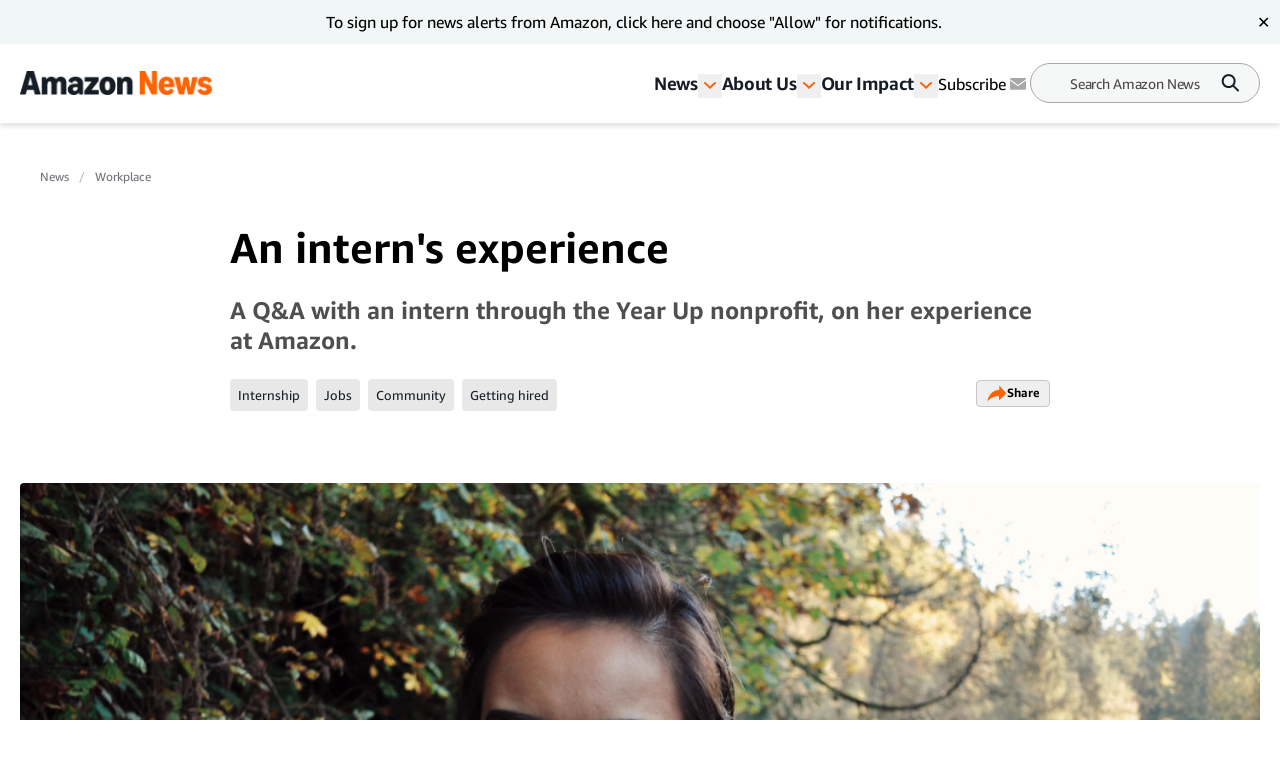

--- FILE ---
content_type: text/css; charset=UTF-8
request_url: https://www.aboutamazon.com/_next/static/css/906dc2a3f8603b0b.css
body_size: 251209
content:
@charset "UTF-8";.accordion__li:first-child .accordion__li-question{margin-top:0}.accordion__li-question{-ms-flex-align:center;cursor:pointer;display:flex;font-size:var(--fontSize-base);font-weight:400;line-height:var(--fontSize-xl);margin:1.063rem 0;text-align:left}@media (min-width:820px){.accordion__li-question{font-size:var(--fontSize-2xl);line-height:var(--fontSize-9xl)}}.accordion__li-question .icon-wrapper{transform-origin:.438rem .625rem;transition:transform .3s ease-in}@media (min-width:820px){.accordion__li-question .icon-wrapper{transform-origin:.625rem 1.25rem}}.accordion__li-question .icon-wrapper.active{transform:rotate(-45deg)}.accordion__li-question .text{-webkit-font-smoothing:auto;font-size:inherit;line-height:inherit}.accordion__li-question svg{height:.8rem;margin-right:.75rem;margin-top:.25rem;rotate:45deg;width:.8rem}@media (min-width:820px){.accordion__li-question svg{height:1rem;margin-right:1.563rem;margin-top:.625rem;width:1rem}}.accordion__li-answer{background:hsla(0,0%,90%,.2);font-size:var(--fontSize-sm);line-height:var(--fontSize-xl);padding:1.25rem 3.125rem}@media (min-width:820px){.accordion__li-answer{font-size:var(--fontSize-lg);line-height:var(--fontSize-7xl)}}.accordion__li-answer span{color:var(--color-black)}.accordion__li-answer a{color:var(--color-blue-100);text-decoration:underline}.accordion__li-answer ul{list-style:unset;margin:1rem 0;padding-left:2.5rem}.accordionV2__title{align-items:center;border-top:.063rem solid var(--c4c4c4);cursor:pointer;display:flex;flex-direction:row-reverse;font-size:var(--fontSize-3xl);font-weight:600;justify-content:space-between;line-height:var(--fontSize-xl);margin:1.063rem 0;padding:2rem 0;text-align:left;width:100%}@media (min-width:820px){.accordionV2__title{font-size:var(--fontSize-2xl);line-height:var(--fontSize-9xl)}}.accordionV2__title .icon-wrapper.active{transform:rotate(-180deg)}.accordionV2__title svg{rotate:180deg}.accordionV2__content{margin:1.25rem 0;max-height:0;overflow:hidden;transition:max-height .3s ease-out}.accordionV2__content-title{font-size:var(--fontSize-3xl)}.advancedAccordion{color:var(--color-brand-primary-100);padding:2rem 1.25rem 0}@media (min-width:1280px){.advancedAccordion{padding:2rem calc(50% - 38.75rem) 0}}.advancedAccordion h1{font-size:var(--fontSize-9xl)}@media (min-width:1024px){.advancedAccordion h1{font-size:2.625rem}}.advancedAccordion__subtitle{color:var(--4f4f4f);font-size:var(--fontSize-2xl);padding-top:.625rem}@media (min-width:1024px){.advancedAccordion__subtitle{font-size:var(--fontSize-5xl)}}.advancedAccordion__list-group{color:var(--color-black);padding-top:1.5rem}:root{--c4c4c4:#c4c4c4;--c6c6c6:#c6c6c6}.button{align-items:center;-moz-column-gap:.5rem;column-gap:.5rem;display:inline-flex;font-size:var(--fontSize-sm);line-height:1rem}.button.is-reversed{flex-direction:row-reverse}.button.has-icon{border-radius:1.688rem;height:2.75rem;padding:.938rem}@media (max-width:767px){.button.has-icon{border-radius:2rem;height:3.375rem;padding:1.25rem}}.button:hover{text-decoration:underline}.button.LightOutlined{padding:.75rem 1.875rem}.button.LightOutlined,.button.LightOutlinedLarge{background-color:var(--color-white);border:.125rem solid var(--color-border-menu);border-radius:1.875rem;color:var(--color-font-focus)}.button.LightOutlinedLarge{font-size:var(--fontSize-lg);height:3.75rem;justify-content:space-between;min-width:100%;padding:.938rem 1.563rem}@media (min-width:768px){.button.LightOutlinedLarge{font-size:var(--fontSize-sm);height:2.75rem;min-width:9.063rem;padding:.75rem 1.25rem}}.button.LightOutlinedLarge svg{margin-left:.625rem}.button.DarkFilled{background-color:var(--color-blue-80);border:none;color:var(--color-white);font-weight:500;line-height:var(--fontSize-base);padding:.938rem 1.25rem}.button.Primary100{background-color:var(--color-brand-primary-100);border-radius:1.688rem;color:var(--color-white);padding:.75rem 1.375rem}.button.Transparent{color:var(--color-font-focus);font-size:var(--fontSize-sm);font-weight:600;height:0;line-height:1.25rem;padding:0}.button.Transparent svg{margin-left:.438rem;position:relative;top:1px}.button.Underline{border-bottom:.063rem solid var(--c4c4c4);border-radius:0;font-size:var(--fontSize-2xl);font-weight:300;gap:1.5rem;justify-content:space-between;line-height:1.2;overflow:hidden;padding:unset;width:100%}.button.Underline svg{margin-right:.625rem}.button.Underline:hover{border-bottom:.125rem solid var(--color-brand-primary);font-weight:400;line-height:1.2;text-decoration:none;transition:font-weight .1s ease-in,border-bottom .1s ease-in}.button.Underline:hover svg{margin-right:0;transition:all .3s ease-out}@media (min-width:480px){.button.Underline{font-size:clamp(1.375rem,2vw,1.688rem);height:5.5rem}}.button.LightOutlinedV2{border:.063rem solid var(--c6c6c6);border-radius:var(--borderRadius-default);color:var(--color-black);font-size:var(--fontSize-xs);font-weight:600;height:auto;padding:.25rem .625rem;text-decoration:none}.button.LightOutlinedV2.active,.button.LightOutlinedV2:hover{background:var(--color-brand-primary);border:.063rem solid var(--color-brand-primary);transition:background-color .3s ease-in,border .3s ease-in}.button.LightOutlinedV2.active svg path,.button.LightOutlinedV2:hover svg path{fill:var(--color-black);transition:fill .3s ease-in}.button.ArrowShiftOnHover{align-items:center;border-bottom:.125rem solid transparent;border-radius:0;display:flex;flex-direction:row;font-size:var(--fontSize-lg);font-weight:500;gap:1.25rem;height:auto;padding:0 0 .375rem;width:-moz-fit-content;width:fit-content}.button.ArrowShiftOnHover:hover{border-bottom:.125rem solid var(--color-brand-primary);font-weight:600;letter-spacing:-.021rem;text-decoration:none}.button.ArrowShiftOnHover:hover svg{transform:translateX(.375rem);transition:all .3s ease-in}.promo-card{background-color:var(--color-brand-secondary-10);display:flex;flex-direction:column;height:100%}.promo-card__img{height:auto;overflow:hidden;width:100%}.promo-card__img img{display:block;height:auto;max-width:100%;-o-object-fit:cover;object-fit:cover;-o-object-position:center;object-position:center;width:100%}.promo-card__img svg{left:2rem;position:absolute;top:2rem;transform:scale(1)}.promo-card__content{margin-bottom:.125rem;padding:var(--fontSize-lg)}.promo-card__content,.promo-card__info{background-color:var(--color-brand-secondary-10);display:flex;flex:1;flex-direction:column;height:100%}.promo-card__info{justify-content:space-between}.promo-card__category{color:var(--color-font-subheader);margin-bottom:var(--fontSize-lg)}.promo-card__category a{-webkit-font-smoothing:auto;-moz-osx-font-smoothing:auto}.promo-card__title{color:var(--color-brand-primary-100);margin:.125rem 0 .625rem}.promo-card__title a{font-size:var(--fontSize-lg);line-height:1.33}.promo-card__date{color:var(--color-brand-secondary-110);font-size:var(--fontSize-xs);letter-spacing:0;line-height:1.25rem;margin-left:auto;margin-right:.375rem}.promo-card__cta{color:var(--color-black);font-size:var(--fontSize-sm);font-weight:500;line-height:var(--fontSize-xl)}.promo-card__cta a{-webkit-font-smoothing:auto;-moz-osx-font-smoothing:auto}.promo-card__actions{display:flex;flex-direction:row;justify-content:space-between}.bottomrail .promo-card__img{aspect-ratio:auto 480/270;position:relative}.bottomrail .promo-card__img svg{left:1.25rem;position:absolute;top:1.25rem;transform:scale(1)}.bottomrail .promo-card__img img{height:100%}.bottomrail .promo-card__info{position:relative}.bottomrail .promo-card__actions{bottom:-2.5rem;position:absolute;width:100%}@media (min-width:1180px){.bottomrail .promo-card__content{padding:1.25rem 1.25rem 5rem}}@media (min-width:480px){.bottomrail .promo-card__content{padding:1.063rem 1.25rem 3.75rem}}.newspromo{border-bottom:.125rem solid var(--color-border-menu);flex-direction:row;padding:1.25rem}@media (min-width:1024px){.newspromo{border-bottom:none;flex-direction:column;padding:0}}.newspromo img{height:3.25rem;margin-right:1.25rem;width:6.25rem}@media (min-width:1024px){.newspromo img{height:auto;margin-right:0;max-width:100%;width:100%}}.newspromo .promo-card__img{aspect-ratio:auto 1320/743;margin-right:1.25rem;position:relative;width:6.25rem}@media (min-width:1024px){.newspromo .promo-card__img{height:auto;width:100%}.newspromo .promo-card__img img{height:100%;max-width:100%}}.newspromo .promo-card__img svg{display:none}@media (min-width:1024px){.newspromo .promo-card__img svg{display:block;left:1.25rem;position:absolute;top:1.25rem;transform:scale(1)}}.newspromo .promo-card__category{margin-bottom:.625rem}@media (min-width:1024px){.newspromo .promo-card__category{margin-bottom:var(--fontSize-lg)}}.newspromo .promo-card__content{padding:0}@media (min-width:1024px){.newspromo .promo-card__content{padding:1.875rem 2.5rem}}.newspromo .promo-card__title{line-height:1.11;margin-bottom:0}@media (min-width:1024px){.newspromo .promo-card__title{line-height:normal;margin-bottom:2.6875rem}}.newspromo .promo-card__title a{display:block}.newspromo .promo-card__actions{display:none}@media (min-width:1024px){.newspromo .promo-card__actions{display:flex}}.bodyembed{background-color:var(--color-brand-primary-10)}.bodyembed .promo-card__img{aspect-ratio:auto 1320/744;padding:1.25rem 1.25rem 0}.bodyembed .promo-card__img svg{left:3rem;position:absolute;top:3rem;transform:scale(1)}.bodyembed .promo-card__content{padding:1.25rem 1.25rem .938rem}.bodyembed .promo-card__content,.bodyembed .promo-card__info{background-color:var(--color-brand-primary-10)}.bodyembed .promo-card__cta a{align-items:center;color:var(--color-font-focus);display:inline-flex;position:relative;text-decoration:none;text-transform:none}.bodyembed .promo-card__cta a:hover:after{animation:grow 1s forwards;background-color:var(--color-font-focus);bottom:.813rem;content:"";display:block;height:1px;position:absolute;right:.75rem;width:1.5rem}.bodyembed .promo-card__cta a svg{display:inline-block;margin-left:.875rem}.bodyembed .promo-card__title{margin-bottom:1rem}.bodyembed .promo-card__title a{-webkit-font-smoothing:auto;-moz-osx-font-smoothing:auto;color:var(--color-font-focus);font-weight:500;text-decoration:none}.bodyembed .promo-card__title a:hover{text-decoration:underline}.bodyembed .promo-card__title p{color:var(--color-font-subheader);font-size:var(--fontSize-xs);line-height:var(--fontSize-xl);margin-bottom:0;padding-top:.313rem}.fast-fact-card{background-color:var(--color-brand-primary-10);padding:3.125rem 1.25rem}@media (min-width:1024px){.fast-fact-card{padding:2.5rem}}.fast-fact-card{border-bottom:.125rem solid var(--color-border-menu);display:flex;flex-direction:column;height:100%;justify-content:center}@media (min-width:1024px){.fast-fact-card{border-bottom:none}}.fast-fact-card-title{color:var(--color-black);font-size:var(--fontSize-base);font-weight:300;line-height:1.625rem}.fast-fact-card-link{-webkit-font-smoothing:auto;-moz-osx-font-smoothing:grayscale;border-bottom:0;color:var(--color-font-focus);font-size:var(--fontSize-sm);font-weight:500;letter-spacing:.063rem;margin-top:1.25rem;text-transform:none}.listarticlerouting{flex-direction:column;padding:0}.listarticlerouting .promo-card__img{aspect-ratio:auto 605/605;flex-shrink:0;position:relative}.listarticlerouting .promo-card__img img{height:100%}.listarticlerouting .promo-card__img svg{left:1.25rem;position:absolute;top:1.25rem;transform:scale(1)}.listarticlerouting .promo-card__info{position:relative}.listarticlerouting .promo-card__content{padding:1.25rem}@media (min-width:768px){.listarticlerouting .promo-card__content{box-sizing:border-box;flex:1;padding:1.063rem 1.25rem;width:100%}}.listarticlerouting .promo-card__title{color:var(--color-brand-primary-100);margin-bottom:1.875rem}.listarticlerouting .promo-card__title a{font-size:var(--fontSize-lg)}.listarticlerouting .promo-card__actions{display:flex}@media (max-width:767px){.listarticlerouting.mobileVerticalScrolling{align-items:center;border-bottom:.063rem solid var(--color-border-menu);display:flex;flex-direction:row;gap:1.25rem;padding:1.25rem}.listarticlerouting.mobileVerticalScrolling .promo-card__img{aspect-ratio:auto 1/1;height:100%;width:6.25rem}.listarticlerouting.mobileVerticalScrolling .promo-card__img svg{left:.063rem;position:absolute;top:.063rem;transform:scale(.5)}.listarticlerouting.mobileVerticalScrolling .promo-card__content{padding:0}.listarticlerouting.mobileVerticalScrolling .promo-card__title{margin:unset}.listarticlerouting.mobileVerticalScrolling .promo-card__title a{color:var(--color-black);font-size:var(--fontSize-sm);font-weight:400;line-height:var(--fontSize-3xl)}.listarticlerouting.mobileVerticalScrolling .promo-card__actions{display:none}}:root{--e5e6e7:#e5e6e7}.listlandscape .promo-card__img{aspect-ratio:auto 400/226;flex-shrink:0;position:relative}.listlandscape .promo-card__img img{height:100%}.listlandscape .promo-card__img svg{left:1.25rem;position:absolute;top:1.25rem;transform:scale(1)}.listlandscape .promo-card__info{height:100%;position:relative}@media (max-width:767px){.listlandscape .promo-card__info{display:flex;flex-basis:100%;flex-direction:column;justify-content:space-between}}.listlandscape .promo-card__content{padding:1.25rem 1.25rem 1.875rem}@media (max-width:767px){.listlandscape .promo-card__content{flex:1 1 100%}}@media (min-width:768px){.listlandscape .promo-card__content{padding:1.875rem 1.875rem 2.5rem}}.listlandscape .promo-card__content.no-img .promo-card__content{padding:1.25rem 1.25rem 1.875rem}.listlandscape .promo-card__content.no-img .promo-card__info{justify-content:flex-start}.listlandscape .promo-card__excerpt a,.listlandscape .promo-card__title a{color:var(--color-brand-primary-100);font-size:var(--fontSize-3xl);font-weight:300;line-height:var(--fontSize-8xl);text-decoration:none}.listlandscape .promo-card__excerpt a:hover,.listlandscape .promo-card__title a:hover{text-decoration:underline}.listlandscape .promo-card__excerpt p,.listlandscape .promo-card__title p{font-weight:300;margin-bottom:1.875rem;padding-top:.625rem}.listlandscape .promo-card__excerpt a,.listlandscape .promo-card__excerpt p,.listlandscape .promo-card__title p{color:var(--color-font-subheader);font-size:var(--fontSize-sm);line-height:var(--fontSize-3xl)}@media (max-width:767px){.listlandscape.mobileVerticalScrolling{align-items:center;border-bottom:.063rem solid var(--color-border-menu);display:flex;flex-direction:row;gap:.625rem;padding:1.25rem}.listlandscape.mobileVerticalScrolling .promo-card__img{aspect-ratio:auto 1/1;height:100%;width:5rem}.listlandscape.mobileVerticalScrolling .promo-card__content{padding:0}.listlandscape.mobileVerticalScrolling .promo-card__title{margin:unset}.listlandscape.mobileVerticalScrolling .promo-card__title a{font-size:var(--fontSize-sm);font-weight:400;line-height:var(--fontSize-3xl)}.listlandscape.mobileVerticalScrolling .promo-card__actions,.listlandscape.mobileVerticalScrolling .promo-card__excerpt{display:none}.listlandscape.is-PC{background:none;border-bottom:.125rem solid var(--e5e6e7);gap:1.25rem;margin:0 1.25rem;padding:1.25rem 0}.listlandscape.is-PC .promo-card__content,.listlandscape.is-PC .promo-card__info{background:none}.listlandscape.is-PC .promo-card__img{aspect-ratio:auto;height:auto;width:6.25rem}.listlandscape.is-PC .promo-card__title a{color:var(--color-font-focus);font-size:var(--fontSize-2xl);font-weight:300;line-height:2.125rem;margin:0 0 .625rem}}.downloads{display:flex;flex-direction:column;height:100%}.downloads__img{align-items:center;border:.125rem solid #f1f6f6;display:flex;height:13.5rem;justify-content:center;margin-bottom:.625rem;overflow:hidden;position:relative;width:100%}.downloads__img img{max-height:13.5rem;max-width:13.5rem}.downloads__img div{align-items:center;display:flex;height:100%;justify-content:center;position:absolute;width:100%}.downloads__link{align-items:flex-end;display:flex;margin-bottom:.625rem}.downloads__link div{transform:scale(.65)}.downloads__link p{font-size:var(--fontSize-sm);font-weight:600;line-height:1.43;margin-left:.813rem}.downloads__title{color:var(--color-font-subheader);font-size:var(--fontSize-xs);font-weight:600;line-height:1.5}.downloads__excerpt{color:#707379;font-size:var(--fontSize-xs);line-height:1.67}:root{--595959:#595959}.card-meta{align-items:flex-start;display:flex;flex-direction:row;gap:0;justify-content:space-between}.card-meta__category{-webkit-font-smoothing:auto;-moz-osx-font-smoothing:auto;background-color:var(--e8e8e8);border-radius:.25rem;font-size:.813rem;font-weight:400;line-height:100%;padding:.5rem}.card-meta__category:hover{background-color:var(--color-brand-primary);color:var(--161d26);transition:background-color .3s ease-in}.card-meta__category:hover a{text-decoration:none}.card-meta__live-updates{background-color:var(--f00);border-radius:.25rem;color:var(--color-white);font-size:var(--fontSize-xs);font-weight:700;padding:.5rem;text-transform:uppercase}.card-meta__published,.card-meta__reading-minutes{-webkit-font-smoothing:auto;-moz-osx-font-smoothing:auto;color:var(--595959);font-size:var(--fontSize-sm)}.card-meta.stacked{align-items:flex-start;flex-direction:column-reverse;gap:.5rem}:root{--a7a7a7:#a7a7a7}.promo-card-v2{align-items:flex-start;display:flex;flex-direction:column;font-weight:400;gap:1.25rem}.promo-card-v2__media{aspect-ratio:auto 1.73;border-radius:.5rem;overflow:hidden;position:relative}.promo-card-v2__media img{height:100%;-o-object-fit:cover;object-fit:cover;width:100%}.promo-card-v2__media svg{left:1rem;position:absolute;top:1rem;transform:scale(1)}.promo-card-v2__content{align-items:stretch;display:flex;flex-direction:column;gap:1.25rem}.promo-card-v2__title{font-weight:700}.promo-card-v2__excerpt{color:var(--5c5c5c)}.promo-card-v2--xlarge{max-width:51.25rem}.promo-card-v2--xlarge .promo-card-v2__media img{width:51.25rem}.promo-card-v2--xlarge .promo-card-v2__title{font-size:var(--fontSize-7xl);letter-spacing:-.04rem;line-height:2.375rem}.promo-card-v2--xlarge .promo-card-v2__excerpt{font-size:var(--fontSize-xl);letter-spacing:-.025rem;line-height:var(--fontSize-5xl)}.promo-card-v2--large{max-width:38.125rem}.promo-card-v2--large .promo-card-v2__media img{width:38.125rem}.promo-card-v2--large .promo-card-v2__title{font-size:var(--fontSize-6xl);letter-spacing:-.036rem;line-height:var(--fontSize-9xl)}.promo-card-v2--large .promo-card-v2__excerpt{font-size:var(--fontSize-lg);letter-spacing:-.021rem;line-height:120%}.promo-card-v2--medium{max-width:25rem}.promo-card-v2--medium .promo-card-v2__media img{width:25rem}.promo-card-v2--medium .promo-card-v2__title{font-size:var(--fontSize-2xl);letter-spacing:-.021rem;line-height:1.625rem}.promo-card-v2--medium .promo-card-v2__excerpt{display:none}.promo-card-v2--small{max-width:20.938rem}.promo-card-v2--small .promo-card-v2__media img{width:20.938rem}.promo-card-v2--xsmall{max-width:18.438rem}.promo-card-v2--xsmall .promo-card-v2__media img{width:18.438rem}.promo-card-v2--small .promo-card-v2__media svg,.promo-card-v2--xsmall .promo-card-v2__media svg{left:.75rem;position:absolute;top:.75rem;transform:scale(.75)}.promo-card-v2--small .promo-card-v2__title,.promo-card-v2--xsmall .promo-card-v2__title{font-size:var(--fontSize-lg);letter-spacing:-.021rem;line-height:var(--fontSize-3xl)}.promo-card-v2--small .promo-card-v2__excerpt,.promo-card-v2--xsmall .promo-card-v2__excerpt{display:none}@media (max-width:567px){.promo-card-v2{align-items:flex-start;display:flex;flex-direction:row;gap:.938rem}.promo-card-v2__media{aspect-ratio:auto 1/1;flex-shrink:0;height:8.75rem;width:8.75rem}.promo-card-v2__media img{height:100%;-o-object-fit:cover;object-fit:cover;width:100%}.promo-card-v2__content{align-items:flex-start;display:flex;flex-direction:column;gap:.5rem;justify-content:flex-start}.promo-card-v2__content .card-meta__category{display:none}.promo-card-v2--articlerouting,.promo-card-v2--large,.promo-card-v2--medium,.promo-card-v2--small,.promo-card-v2--xlarge,.promo-card-v2--xsmall{max-width:unset}.promo-card-v2--articlerouting .promo-card-v2__title,.promo-card-v2--large .promo-card-v2__title,.promo-card-v2--medium .promo-card-v2__title,.promo-card-v2--small .promo-card-v2__title,.promo-card-v2--xlarge .promo-card-v2__title,.promo-card-v2--xsmall .promo-card-v2__title{font-size:var(--fontSize-base);letter-spacing:-.019rem;line-height:120%}.promo-card-v2--articlerouting .card-meta,.promo-card-v2--listlandscape .card-meta,.promo-card-v2__excerpt{display:none}}@media (min-width:568px){.promo-card-v2--articlerouting .promo-card-v2__media img,.promo-card-v2--listlandscape .promo-card-v2__media img{width:18.438rem}.promo-card-v2--articlerouting .promo-card-v2__media svg,.promo-card-v2--listlandscape .promo-card-v2__media svg{left:.75rem;position:absolute;top:.75rem;transform:scale(.75)}.promo-card-v2--articlerouting .promo-card-v2__title,.promo-card-v2--listlandscape .promo-card-v2__title{font-size:var(--fontSize-lg);letter-spacing:-.021rem;line-height:var(--fontSize-3xl)}.promo-card-v2--articlerouting .promo-card-v2__excerpt,.promo-card-v2--listlandscape .promo-card-v2__excerpt{display:none}@media (max-width:567px){.promo-card-v2--articlerouting,.promo-card-v2--listlandscape{max-width:unset}.promo-card-v2--articlerouting .promo-card-v2__title,.promo-card-v2--listlandscape .promo-card-v2__title{font-size:var(--fontSize-base);letter-spacing:-.019rem;line-height:120%}}.promo-card-v2--articlerouting,.promo-card-v2--listlandscape{border-bottom:.188rem solid rgba(22,29,38,.3);border-radius:.5rem;gap:1.625rem;height:26rem;max-width:18.438rem}.promo-card-v2--articlerouting .promo-card-v2__media,.promo-card-v2--listlandscape .promo-card-v2__media{flex-shrink:0;height:100%;max-height:10.313rem;width:100%}.promo-card-v2--articlerouting .promo-card-v2__content,.promo-card-v2--listlandscape .promo-card-v2__content{gap:unset;height:100%;justify-content:space-between;padding:0 1.125rem 1.125rem;width:100%}.promo-card-v2--articlerouting .promo-card-v2__title,.promo-card-v2--listlandscape .promo-card-v2__title{-webkit-line-clamp:6;-webkit-box-orient:vertical;display:-webkit-box;max-height:9rem;overflow:hidden;text-overflow:ellipsis}.promo-card-v2--articlerouting:hover .promo-card-v2__media img,.promo-card-v2--listlandscape:hover .promo-card-v2__media img{transform:scale(1.03);transition:transform .3s ease-in}.promo-card-v2--articlerouting:hover .promo-card-v2__title a,.promo-card-v2--listlandscape:hover .promo-card-v2__title a{font-weight:800;letter-spacing:-.037rem;text-decoration:none}.promo-card-v2--articlerouting:hover,.promo-card-v2--listlandscape:hover{border-bottom:.188rem solid var(--color-brand-primary);box-shadow:0 .25rem .5rem 0 rgba(0,0,0,.1);cursor:pointer;transition:font-weight .4s ease-out,border-bottom .3s ease-in,box-shadow .2s ease-in}}.promo-card-v2--listlandscape{height:100%;max-width:100%}@media (min-width:568px){.promo-card-v2--listlandscape{gap:0}}.promo-card-v2--listlandscape .promo-card-v2__content{align-items:stretch;display:flex;flex-direction:column}@media (min-width:568px){.promo-card-v2--listlandscape .promo-card-v2__content{padding-top:1.125rem}}.promo-card-v2--listlandscape .promo-card-v2__title{cursor:pointer;margin-bottom:1.125rem}.promo-card-v2--listlandscape .promo-card-v2__title svg{display:inline;margin-left:.25rem}.promo-card-v2--listlandscape .promo-card-v2__excerpt{display:none;margin-bottom:1.125rem}@media (min-width:568px){.promo-card-v2--listlandscape .promo-card-v2__excerpt{display:block}}.promo-card-v2--listlandscape .promo-card-v2__excerpt{color:var(--color-font-primary);flex-grow:1;font-size:.938rem}.promo-card-v2--listlandscape .promo-card-v2__excerpt a:hover{text-decoration:none}@media (min-width:568px){.promo-card-v2--listlandscape .promo-card-v2__media{aspect-ratio:auto 1.73;height:auto;max-height:100%;width:100%}.promo-card-v2--listlandscape .promo-card-v2__media img{height:100%;width:100%}}.promo-card-v2--listlandscape.pc{border-bottom:.188rem solid rgba(22,29,38,.3);border-radius:.5rem}.promo-card-v2--listlandscape.pc .promo-card-v2__title{letter-spacing:-.021rem}@media (max-width:567px){.promo-card-v2--listlandscape.pc{align-items:flex-start;display:flex;flex-direction:column;gap:.938rem}.promo-card-v2--listlandscape.pc .promo-card-v2__media{aspect-ratio:auto 1.73;height:auto;max-height:100%;width:100%}.promo-card-v2--listlandscape.pc .promo-card-v2__media img{height:100%;width:100%}.promo-card-v2--listlandscape.pc .promo-card-v2__content{align-items:flex-start;display:flex;flex-direction:column;gap:.5rem;justify-content:flex-start;padding:0 1.125rem}.promo-card-v2--listlandscape.pc .promo-card-v2__excerpt{display:block}.promo-card-v2--listlandscape.pc .card-meta{display:flex}}.promo-card-v2--listlandscape.pc:hover .promo-card-v2__media img{transform:scale(1.03);transition:transform .3s ease-in}.promo-card-v2--listlandscape.pc:hover .promo-card-v2__title a{font-weight:800;letter-spacing:-.037rem;text-decoration:none}.promo-card-v2--listlandscape.pc:hover{border-bottom:.188rem solid var(--color-brand-primary);box-shadow:0 .25rem .5rem 0 rgba(0,0,0,.1);cursor:pointer;transition:font-weight .4s ease-out,border-bottom .3s ease-in,box-shadow .2s ease-in}.promo-card-v2--bottomrail{width:100%}.promo-card-v2--bottomrail .card-meta{display:none}@media (min-width:568px){@media (max-width:567px){.promo-card-v2--bottomrail{max-width:unset}.promo-card-v2--bottomrail .promo-card-v2__title{font-size:var(--fontSize-base);letter-spacing:-.019rem;line-height:120%}.promo-card-v2--bottomrail .card-meta{display:none}}@media (min-width:568px){.promo-card-v2--bottomrail .promo-card-v2__media img{width:18.438rem}.promo-card-v2--bottomrail .promo-card-v2__media svg{left:.75rem;position:absolute;top:.75rem;transform:scale(.75)}.promo-card-v2--bottomrail .promo-card-v2__title{font-size:var(--fontSize-lg);letter-spacing:-.021rem;line-height:var(--fontSize-3xl)}.promo-card-v2--bottomrail .promo-card-v2__excerpt{display:none}@media (max-width:567px){.promo-card-v2--bottomrail{max-width:unset}.promo-card-v2--bottomrail .promo-card-v2__title{font-size:var(--fontSize-base);letter-spacing:-.019rem;line-height:120%}}.promo-card-v2--bottomrail{border-bottom:.188rem solid rgba(22,29,38,.3);border-radius:.5rem;gap:1.625rem;height:26rem;max-width:18.438rem}.promo-card-v2--bottomrail .promo-card-v2__media{flex-shrink:0;height:100%;max-height:10.313rem;width:100%}.promo-card-v2--bottomrail .promo-card-v2__content{gap:unset;height:100%;justify-content:space-between;padding:0 1.125rem 1.125rem;width:100%}.promo-card-v2--bottomrail .promo-card-v2__title{-webkit-line-clamp:6;-webkit-box-orient:vertical;display:-webkit-box;max-height:9rem;overflow:hidden;text-overflow:ellipsis}.promo-card-v2--bottomrail:hover .promo-card-v2__media img{transform:scale(1.03);transition:transform .3s ease-in}.promo-card-v2--bottomrail:hover .promo-card-v2__title a{font-weight:800;letter-spacing:-.037rem;text-decoration:none}.promo-card-v2--bottomrail:hover{border-bottom:.188rem solid var(--color-brand-primary);box-shadow:0 .25rem .5rem 0 rgba(0,0,0,.1);cursor:pointer;transition:font-weight .4s ease-out,border-bottom .3s ease-in,box-shadow .2s ease-in}}.promo-card-v2--bottomrail{background-color:var(--color-white);height:26.125rem;max-width:100%}.promo-card-v2--bottomrail .promo-card-v2__media img{width:100%}.promo-card-v2--bottomrail .card-meta{display:flex}}.slick-slider{-webkit-touch-callout:none;-webkit-tap-highlight-color:transparent;box-sizing:border-box;touch-action:pan-y;-webkit-user-select:none;-moz-user-select:none;user-select:none;-khtml-user-select:none}.slick-list,.slick-slider{display:block;position:relative}.slick-list{margin:0;overflow:hidden;padding:0}.slick-list:focus{outline:none}.slick-list.dragging{cursor:pointer;cursor:hand}.slick-slider .slick-list,.slick-slider .slick-track{transform:translateZ(0)}.slick-track{display:block;left:0;margin-left:auto;margin-right:auto;position:relative;top:0}.slick-track:after,.slick-track:before{content:"";display:table}.slick-track:after{clear:both}.slick-loading .slick-track{visibility:hidden}.slick-slide{display:none;float:left;height:100%;min-height:1px}[dir=rtl] .slick-slide{float:right}.slick-slide img{display:block}.slick-slide.slick-loading img{display:none}.slick-slide.dragging img{pointer-events:none}.slick-initialized .slick-slide{display:block}.slick-loading .slick-slide{visibility:hidden}.slick-vertical .slick-slide{border:1px solid transparent;display:block;height:auto}.slick-arrow.slick-hidden{display:none}.slick-loading .slick-list{background:#fff url(/_next/static/media/ajax-loader.0b80f665.gif) 50% no-repeat}@font-face{font-family:slick;font-style:normal;font-weight:400;src:url(/_next/static/media/slick.25572f22.eot);src:url(/_next/static/media/slick.25572f22.eot?#iefix) format("embedded-opentype"),url(/_next/static/media/slick.653a4cbb.woff) format("woff"),url(/_next/static/media/slick.6aa1ee46.ttf) format("truetype"),url(/_next/static/media/slick.f895cfdf.svg#slick) format("svg")}.slick-next,.slick-prev{border:none;cursor:pointer;display:block;font-size:0;height:20px;line-height:0;padding:0;position:absolute;top:50%;transform:translateY(-50%);width:20px}.slick-next,.slick-next:focus,.slick-next:hover,.slick-prev,.slick-prev:focus,.slick-prev:hover{background:transparent;color:transparent;outline:none}.slick-next:focus:before,.slick-next:hover:before,.slick-prev:focus:before,.slick-prev:hover:before{opacity:1}.slick-next.slick-disabled:before,.slick-prev.slick-disabled:before{opacity:.25}.slick-next:before,.slick-prev:before{-webkit-font-smoothing:antialiased;-moz-osx-font-smoothing:grayscale;color:#fff;font-family:slick;font-size:20px;line-height:1;opacity:.75}.slick-prev{left:-25px}[dir=rtl] .slick-prev{left:auto;right:-25px}.slick-prev:before{content:"←"}[dir=rtl] .slick-prev:before{content:"→"}.slick-next{right:-25px}[dir=rtl] .slick-next{left:-25px;right:auto}.slick-next:before{content:"→"}[dir=rtl] .slick-next:before{content:"←"}.slick-dotted.slick-slider{margin-bottom:30px}.slick-dots{bottom:-25px;display:block;list-style:none;margin:0;padding:0;position:absolute;text-align:center;width:100%}.slick-dots li{display:inline-block;margin:0 5px;padding:0;position:relative}.slick-dots li,.slick-dots li button{cursor:pointer;height:20px;width:20px}.slick-dots li button{background:transparent;border:0;color:transparent;display:block;font-size:0;line-height:0;outline:none;padding:5px}.slick-dots li button:focus,.slick-dots li button:hover{outline:none}.slick-dots li button:focus:before,.slick-dots li button:hover:before{opacity:1}.slick-dots li button:before{-webkit-font-smoothing:antialiased;-moz-osx-font-smoothing:grayscale;color:#000;content:"•";font-family:slick;font-size:6px;height:20px;left:0;line-height:20px;opacity:.25;position:absolute;text-align:center;top:0;width:20px}.slick-dots li.slick-active button:before{color:#000;opacity:.75}.article-carousel{background-color:var(--color-brand-primary-10);padding:2.5rem 1.25rem}@media (min-width:820px){.article-carousel{padding:3.75rem 1.25rem}}@media (min-width:1180px){.article-carousel{padding:5rem 2.5rem}}@media (min-width:1320px){.article-carousel{padding:5rem calc(50% - 38.75rem)}}.article-carousel{margin-top:2.5rem}@media (min-width:768px){.article-carousel{margin-top:3.75rem}}@media (min-width:1280px){.article-carousel{margin-top:5rem}}.article-carousel-title{-webkit-font-smoothing:auto;-moz-osx-font-smoothing:auto;color:var(--color-font-focus);font-size:var(--fontSize-2xl);line-height:var(--fontSize-8xl);margin-bottom:1.875rem;width:100%}@media (min-width:820px){.article-carousel-title{width:25%}}.article-carousel-controls{color:var(--color-brand-secondary-110);display:none;font-size:var(--fontSize-xs);gap:1.5rem;letter-spacing:.125rem;line-height:2.5rem;margin-top:1.25rem}@media (min-width:820px){.article-carousel-controls{display:flex}}.article-carousel-controls button{align-items:center;background:var(--color-font-neutral-40);border-radius:2.5rem;display:flex;height:2.5rem;justify-content:center;width:2.5rem}.article-carousel-controls button:disabled{opacity:.5}.article-carousel-controls button:first-child{transform:rotateY(180deg)}.article-carousel-wrapper{display:block;overflow:hidden}@media (min-width:820px){.article-carousel-wrapper{display:flex;flex-direction:row}}.article-carousel-wrapper .carousel{padding-right:5rem}@media (min-width:820px){.article-carousel-wrapper .carousel{overflow:hidden;padding-right:0;width:75%}}.article-carousel-wrapper .slick-track{display:flex}.article-carousel-wrapper .slick-list{overflow:visible!important}.article-carousel-wrapper .slick-slide{height:auto;padding-right:1.25rem}.article-carousel-wrapper .slick-slide>div{height:100%}.article-carousel.v2 .article-carousel-wrapper{flex-direction:column}.article-carousel.v2 .article-carousel-wrapper .carousel{padding-right:0;width:100%}.article-carousel.v2 .article-carousel-title{align-items:center;display:flex;justify-content:center;width:100%}@media (min-width:568px){.article-carousel.v2 .article-carousel-title{justify-content:start}}.article-carousel.v2 .article-carousel-controls{display:flex;margin-left:2.5rem;margin-top:0}.article-carousel__mobile-grid{align-items:center;display:flex;flex-direction:column;gap:1rem}.article-carousel .card-meta__category a{display:inline-block}.article-carousel .card-meta__category a:first-letter{text-transform:capitalize}.readtime{background-color:var(--color-brand-secondary-80);border-radius:50%;height:3.75rem;width:3.75rem}.readtime__background,.readtime__container{clip:rect(0,3.75rem,3.75rem,1.875rem);border-radius:50%;height:3.75rem;position:absolute;width:3.75rem}.readtime__background{clip:rect(0,1.875rem,3.75rem,0);background-color:var(--color-orange-100)}.readtime-text__container{background:var(--color-white);border-radius:50%;height:3.5rem;margin:.125rem 0 0 .125rem;position:absolute;width:3.5rem}.readtime-text__container p{font-size:.688rem;letter-spacing:.125rem;line-height:var(--fontSize-base);margin-left:.188rem;margin-top:1.313rem;text-align:center}.share{position:relative}.share__menu{background:var(--color-white);border-radius:var(--borderRadius-default);box-shadow:0 .25rem 1.5rem rgba(0,0,0,.3);margin-top:.625rem;padding:1.5rem;position:fixed;width:11rem;z-index:99}.share__menu a,.share__menu button{display:flex;gap:.938rem;justify-content:space-between;margin-bottom:.938rem;text-decoration:none}.share__menu a p,.share__menu button p{border-bottom:.125rem solid var(--color-white);color:var(--color-brand-primary-90);font-size:var(--fontSize-base);font-weight:600;padding-top:0;text-align:left}.share__menu a:active p,.share__menu a:hover p,.share__menu button:active p,.share__menu button:hover p{border-bottom:.125rem solid var(--color-brand-primary);transition:border-bottom .3s ease-in}.share__menu a:active svg path,.share__menu a:hover svg path,.share__menu button:active svg path,.share__menu button:hover svg path{fill:var(--color-brand-primary);transition:fill .3s ease-in}.share__menu button{margin-bottom:0;width:100%}.share__menu button p{line-height:1.5rem}.share__menu .instagram svg,.share__menu .linkedin svg,.share__menu .xcom svg{scale:.8}.share__menu .instagram p,.share__menu .linkedin p,.share__menu .xcom p{margin-top:-2px}.share__menu .facebook svg{scale:.9}.social-shares{align-items:flex-start;display:flex}.social-shares a,.social-shares button{padding:.625rem}.social-shares a:hover,.social-shares button:hover{opacity:.8}.social-shares.has-bg{background-color:var(--color-brand-primary-10);border-radius:var(--borderRadius-7xl);display:inline-flex;padding:.625rem .938rem .75rem}.social-shares.has-bg button{margin-right:.625rem;padding:0}.social-shares.has-bg a{margin-right:1.25rem;padding:0}.copyLink{align-items:center;display:flex;justify-content:center}.copyLink,.copyLink__container{position:relative}.copyLink__message{background:var(--color-white);color:var(--color-black,#000)!important;left:0;opacity:0;padding:5px;pointer-events:none;position:absolute;top:0;transform:translateY(-100%);transition:all .2s ease;white-space:nowrap}.copyLink .isActive{opacity:1;transition:all .2s ease}.article-header{align-items:stretch;background-color:var(--color-primary-90,#18202a);display:flex;flex-direction:column-reverse;gap:2.5rem;padding:0 1.25rem}@media (min-width:1180px){.article-header{flex-direction:row;gap:0;padding:2.5rem 0}}.article-header *{color:var(--color-white,#fff)}.article-header__live-updates{align-items:center;background-color:#ff3838;border-radius:.25rem;display:inline-flex;padding:.25rem .313rem}.article-header__live-updates .bullet{background-color:var(--color-white);border-radius:50%;height:.375rem;margin-right:.313rem;width:.375rem}.article-header__live-updates p{color:var(--color-white);font-size:var(--fontSize-xs);letter-spacing:.063rem;line-height:.875rem;text-transform:uppercase}.article-header__info{align-items:flex-start;display:flex;flex-direction:column;gap:1.688rem;position:relative;width:100%;z-index:0}@media (min-width:1180px){.article-header__info{border-right:.063rem solid var(--color-white,#fff);gap:2.5rem;margin-right:3.75rem;padding-top:.313rem;width:13.813rem}}.article-header__info-container{align-items:flex-start;display:flex;flex-direction:column;gap:1.688rem;width:100%}@media (min-width:1180px){.article-header__info-container{gap:0;width:13.813rem}}.article-header__info-text{align-items:center;display:flex;flex-direction:row;gap:1.5rem}@media (min-width:1180px){.article-header__info-text{align-items:flex-start;display:flex;flex-direction:column;gap:0;padding-top:0;width:13.813rem}}.article-header__date{align-items:flex-start;display:flex;flex-direction:column;gap:.625rem}@media (min-width:1180px){.article-header__date{gap:0;margin-top:2.5rem}}.article-header__date p{font-size:var(--fontSize-lg);line-height:normal}.article-header__date span{display:block;font-size:var(--fontSize-xs);line-height:1.25rem}.article-header__author-mobile{align-items:flex-start;align-self:stretch;display:flex;flex-direction:column;font-size:var(--fontSize-xs);font-weight:400}.article-header__author-mobile hr{border-bottom:.063rem solid var(--color-white,#fff);opacity:.1}@media (min-width:1180px){.article-header__author-mobile{display:none}}.article-header__author{align-items:center;display:flex;flex-direction:row;gap:1.125rem;padding:.75rem 1.25rem .75rem 0}.article-header__author img{border-radius:50%;height:3.125rem;width:3.125rem}@media (min-width:1180px){.article-header__author{padding:.875rem 2.5rem .875rem 0}}.article-header__author-link{padding-left:.35em;text-decoration:underline}.article-header__socials{align-items:flex-start;display:flex;flex-direction:column;width:100%}@media (min-width:1180px){.article-header__socials{margin-left:-7px;padding-top:1.45rem}}.article-header__socials.has-updatedDate{padding-top:0}.article-header__content{align-items:flex-start;display:flex;flex-direction:column}@media (min-width:1180px){.article-header__content{gap:3.75rem;width:100%}}.article-header__content h1{padding-top:1.25rem}@media (min-width:1180px){.article-header__content h1{max-width:49.313rem;padding-top:0}}.article-header__content-author{display:none}@media (min-width:1180px){.article-header__content-author{align-items:center;display:flex;flex-direction:row;justify-content:space-between}}.article-header__content-author img{border-radius:50%;height:3.125rem;width:3.125rem}.article-header__content-author p{font-size:var(--fontSize-xs);font-weight:400;line-height:1.25rem}.article-header__content-socials{gap:.625rem;margin:1.25rem 0 1.25rem -.375rem}@media (min-width:1180px){.article-header__content-socials{gap:0;margin:.5rem 0 0 -.438rem}}.article-header__content-socials a,.article-header__content-socials button{padding:0 1.25rem 0 0}.article-header.hub5050,.article-header.overlayHub{background-color:transparent;padding:0}.article-header.hub5050 .article-header__content,.article-header.overlayHub .article-header__content{gap:0;padding:0}.article-header.hub5050 .article-header__info,.article-header.overlayHub .article-header__info{display:none}.article-header.hub5050 .article-header__author,.article-header.overlayHub .article-header__author{display:block;padding-bottom:1.625rem}@media (min-width:1180px){.article-header.hub5050 .article-header__author,.article-header.overlayHub .article-header__author{padding-bottom:0}}.article-header.hub5050{padding:0 1.25rem}@media (min-width:1440px){.article-header.hub5050{padding:0 6.25rem}}.article-header.hub5050 h1{padding-top:0}:root{--f00:red}.related-tags__link{-webkit-font-smoothing:auto;-moz-osx-font-smoothing:auto;color:var(--color-brand-primary-90,#18202a);font-style:normal;font-weight:500}.related-tags__link:after{color:var(--color-brand-secondary-80);content:"|";display:inline-block;margin-left:1.25rem;margin-right:1.25rem}.related-tags__link{font-size:var(--fontSize-sm);line-height:var(--fontSize-2xl);margin-bottom:.938rem}@media (min-width:1180px){.related-tags__link{font-size:var(--fontSize-lg);line-height:var(--fontSize-3xl)}}.related-tags__title{color:var(--color-font-tertiary,#71747a);font-size:var(--fontSize-xs);font-style:normal;font-weight:400;letter-spacing:.15rem;line-height:.875rem;margin:2.5rem 0 1.25rem;text-transform:uppercase}.related-tags li:last-child a:after{display:none}.related-tags.v2{width:100%}.related-tags.v2 .related-tags__content{display:flex;justify-content:space-between;width:100%}.related-tags.v2 .share{margin-left:1.25rem}.related-tags.v2 .related-tags__link,.related-tags.v2 .related-tags__live{border:none;border-radius:var(--borderRadius-default);font-size:.813rem;margin-bottom:.5rem;margin-right:.5rem;padding:.25rem .5rem}.related-tags.v2 .related-tags__link{background:var(--e8e8e8)}.related-tags.v2 .related-tags__link:after{content:none}.related-tags.v2 .related-tags__link:hover{background:var(--color-brand-primary);text-decoration:none;transition:background-color .3s ease-in}.related-tags.v2 .related-tags__live{background-color:var(--f00);color:var(--color-white);font-weight:700;line-height:var(--fontSize-2xl);text-transform:uppercase}.related-tags.v2 .related-tags__live:before{color:var(--color-white);content:"\25CF";margin-right:.3rem}.article-header-v2__publisher-content{margin:auto;max-width:51.25rem;padding-top:3.25rem}@media (min-width:1024px){.article-header-v2__publisher-content{display:flex;justify-content:space-between}}.article-header-v2__publisher-content.no-author{justify-content:flex-end;padding-top:1rem}@media (min-width:1024px){.article-header-v2__publisher-content.no-author{padding-top:3.25rem}}.article-header-v2__publisher-content .author{align-items:center;color:var(--4f4f4f);display:flex;font-size:var(--fontSize-sm);line-height:var(--fontSize-2xl);max-width:25rem}.article-header-v2__publisher-content .author img{border-radius:50%;height:3.125rem;margin-right:.625rem;width:3.125rem}.article-header-v2__publisher-content .author a{display:inline;font-weight:600;text-decoration:underline}.article-header-v2__publisher-content .multiple-authors__images{display:flex}.article-header-v2__publisher-content .multiple-authors__images img{border-radius:var(--borderRadius-full);margin-right:.313rem;max-width:3.125rem}.article-header-v2__publisher-content .multiple-authors .author{display:inline}.article-header-v2__publisher-content .multiple-authors__info{color:var(--4f4f4f);font-size:var(--fontSize-sm);line-height:var(--fontSize-2xl);padding-top:1rem}@media (min-width:1024px){.article-header-v2__publisher-content .multiple-authors__info{margin-right:2.5rem}}.article-header-v2__publisher-content .multiple-authors__info a{font-weight:600;text-decoration:underline}.article-header-v2__publisher-content .published{color:var(--2f2f2f);display:flex;font-size:var(--fontSize-base);justify-content:space-between;line-height:2rem;padding-top:1rem;text-align:right}@media (min-width:1024px){.article-header-v2__publisher-content .published{display:block;min-width:-moz-fit-content;min-width:fit-content;padding-top:0}}:root{--697584:#697584}.iframe-container{padding-top:56.25%;position:relative;width:100%}.iframe-container iframe{height:100%;left:0;position:absolute;top:0;width:100%}.iframe-container.alt{padding-top:0}.iframe-container.iframe-full-height{height:auto;width:100vw}.iframe-container.iframe-full-height iframe{display:block;height:100vh;width:100%}img.v2{border-radius:var(--borderRadius-default);margin:auto}.image-caption{color:var(--color-font-subheader);display:block;font-size:var(--fontSize-xs);line-height:var(--fontSize-3xl);margin:0 auto;max-width:44.563rem;text-align:left}.image-caption:first-of-type{margin:.625rem auto 0}.image-caption .text,.image-caption :not(sub,sup),.image-caption a,.image-caption span,.image-caption span span{font-size:var(--fontSize-xs);line-height:var(--fontSize-3xl)}.image-caption a{font-weight:700}.image-caption.v2{color:var(--697584);font-size:var(--fontSize-sm);line-height:1.875rem;max-width:51.25rem}.article-header-v2__img-content{margin:2rem -1.25rem 0}@media (min-width:1024px){.article-header-v2__img-content{margin:4rem auto 0}}.article-header-v2__img-content img{margin:auto;width:100%}@media (min-width:1024px){.article-header-v2__img-content img{border-radius:var(--borderRadius-default)}}.article-header-v2__img-content .image-caption{margin:.625rem 1rem}@media (min-width:1024px){.article-header-v2__img-content .image-caption{margin:.625rem auto 0}.article-header-v2__img-content .embed-youtube{border-radius:var(--borderRadius-default)}}.article-header-v2{margin:auto;max-width:80rem;padding:1rem 1.25rem 1.25rem}@media (min-width:1280px){.article-header-v2{padding:1rem 0 0}}.article-header-v2__title-content{margin:auto;max-width:51.25rem}.article-header-v2__title-content h1{font-size:var(--fontSize-7xl);font-weight:600;line-height:2.5rem}@media (min-width:568px){.article-header-v2__title-content h1{font-size:2.375rem;line-height:2.75rem}}@media (min-width:1024px){.article-header-v2__title-content h1{font-size:2.625rem;line-height:3rem}}.article-header-v2__title-content p{color:var(--4f4f4f);font-size:var(--fontSize-xl);font-weight:600;line-height:1.75rem;padding-top:1.5rem}@media (min-width:568px){.article-header-v2__title-content p{font-size:var(--fontSize-2xl)}}@media (min-width:1024px){.article-header-v2__title-content p{font-size:var(--fontSize-3xl);line-height:1.875rem}}.article-header-v2 .audio-player__container{margin:2.5rem auto 0;max-width:51.25rem;padding-top:1rem}.article-header-v2 .tags-desktop{display:none}@media (min-width:1024px){.article-header-v2 .tags-desktop{display:flex;gap:6.25rem;margin-top:1.5rem}}.article-header-v2 .tags-mobile{display:flex;gap:3rem;margin:1rem auto 0;max-width:51.25rem}@media (min-width:1024px){.article-header-v2 .tags-mobile{display:none}}.hub5050{margin:0;max-width:100%;padding:0}.hub5050 .article-header-v2__lead-wrapper{display:block}@media (min-width:1180px){.hub5050 .article-header-v2__lead-wrapper{display:flex}}.hub5050 .article-header-v2__lead-left{background-color:var(--f2f2f2);display:flex;flex:1;flex-direction:column;gap:1rem;justify-content:center;padding:1rem 1.25rem 2.5rem}@media (min-width:1180px){.hub5050 .article-header-v2__lead-left{gap:.625rem;max-width:50%;padding:0 1.25rem 1.25rem}}@media (min-width:1440px){.hub5050 .article-header-v2__lead-left{padding:0 6.25rem}}.hub5050 .article-header-v2__lead-left .breadcrumb{margin:0;padding:1.25rem 0}@media (min-width:1180px){.hub5050 .article-header-v2__lead-left .breadcrumb{padding:0 0 1.25rem}}.hub5050 .article-header-v2__lead-left .breadcrumb__link{color:var(--4f4f4f)}.hub5050 .article-header-v2__lead-right.article-header-v2__img-content{filter:brightness(.8);flex:1;margin:0;overflow:hidden}.hub5050 .article-header-v2__lead-right.article-header-v2__img-content img{aspect-ratio:1/1;border-radius:0;display:block;height:auto;-o-object-fit:cover;object-fit:cover;-o-object-position:center;object-position:center;width:100%}.hub5050 .article-header-v2__lead-right.article-header-v2__img-content .image-caption{display:none}.hub5050 .article-header-v2__title-content{margin:unset;max-width:unset}.hub5050 .article-header-v2__publisher-content{padding:2rem 1.25rem 0}@media (min-width:820px){.hub5050 .article-header-v2__publisher-content{padding:2rem 0 0}}.hub5050 .audio-player__container{margin:2.5rem auto 0;max-width:51.25rem;padding:1rem 0}.hub5050 .tags-mobile{padding:0 1.25rem}@media (min-width:820px){.hub5050 .tags-mobile{padding:0}}.overlayHub{margin:0;max-width:100%;padding:0}.overlayHub .article-header-v2__lead-bottom{background-color:var(--color-white);display:flex;flex-direction:column;gap:.625rem;padding:0 1.25rem}@media (min-width:820px){.overlayHub .article-header-v2__lead-bottom{margin:auto;max-width:51.25rem;padding:0}}@media (min-width:1024px){.overlayHub .article-header-v2__lead-bottom{max-width:65rem;padding:0 1.25rem}}@media (min-width:1180px){.overlayHub .article-header-v2__lead-bottom{padding:0}}.overlayHub .article-header-v2__lead-bottom .tags{display:flex;gap:6.25rem;margin-top:1.5rem}.overlayHub .article-header-v2__lead-bottom .article-header-v2__bottom-header p{color:var(--4f4f4f);font-size:var(--fontSize-xl);font-weight:600;line-height:1.75rem;padding-top:2rem}@media (min-width:568px){.overlayHub .article-header-v2__lead-bottom .article-header-v2__bottom-header p{font-size:var(--fontSize-2xl)}}@media (min-width:1024px){.overlayHub .article-header-v2__lead-bottom .article-header-v2__bottom-header p{font-size:var(--fontSize-3xl);line-height:1.875rem}}.overlayHub .article-header-v2__lead-bottom .article-header-v2__publisher-content{margin:unset;max-width:inherit;padding:unset}.overlayHub .article-header-v2__title-content{display:grid;max-width:100%}@media (min-width:1024px){.overlayHub .article-header-v2__title-content>.article-header-v2__img-content,.overlayHub .article-header-v2__title-content>.article-header-v2__img-text{grid-area:1/1}}.overlayHub .article-header-v2__title-content .article-header-v2__img-text{background-color:var(--f2f2f2);display:flex;flex-direction:column;gap:1.25rem;padding:1rem 1.25rem 2rem;z-index:1}.overlayHub .article-header-v2__title-content .article-header-v2__img-text .breadcrumb{margin:0;padding:1.25rem 0}.overlayHub .article-header-v2__title-content .article-header-v2__img-text .breadcrumb__link{color:var(--4f4f4f)}@media (min-width:768px){.overlayHub .article-header-v2__title-content .article-header-v2__img-text{padding:1rem 1.25rem 3.25rem}}@media (min-width:1024px){.overlayHub .article-header-v2__title-content .article-header-v2__img-text{background:linear-gradient(180deg,rgba(0,0,0,.75),transparent);color:var(--color-white);padding:2.5rem calc(50% - 32.5rem)}.overlayHub .article-header-v2__title-content .article-header-v2__img-text .breadcrumb{padding:0 0 1.25rem}.overlayHub .article-header-v2__title-content .article-header-v2__img-text .breadcrumb__link{color:var(--color-white)}}.overlayHub .article-header-v2__img-content{margin:0}.overlayHub .article-header-v2__img-content img{border-radius:0;display:block;max-height:50.438rem;-o-object-fit:cover;object-fit:cover;-o-object-position:top;object-position:top;overflow:hidden;width:100%}.overlayHub .article-header-v2__img-content .image-caption{display:none}.overlayHub .audio-player__container{margin-left:0;margin-right:0;padding:2.5rem 1.25rem 1rem}@media (min-width:820px){.overlayHub .audio-player__container{max-width:51.25rem;padding:2.5rem 0 1rem}}@media (min-width:1024px){.overlayHub .audio-player__container{max-width:65rem;padding:2.5rem 1.25rem 1rem}}@media (min-width:1180px){.overlayHub .audio-player__container{padding:2.5rem 0 1rem}}:root{--333333:#333;--B3B3B3:#b3b3b3;--9C9C9C:#9c9c9c}.articles-links{margin:3.75rem 0}.articles-links__title{border-bottom:.063rem solid var(--B3B3B3);color:var(--333333);font-size:var(--fontSize-xl);font-weight:700;letter-spacing:-.024rem;line-height:var(--fontSize-8xl);margin-bottom:1.625rem;padding-bottom:.73rem}.articles-links__item{color:var(--color-black);display:block;font-size:var(--fontSize-lg);font-weight:400;letter-spacing:-.021rem;line-height:var(--fontSize-2xl);margin-bottom:.5rem;padding-left:1.5rem;position:relative;text-decoration:none;text-decoration-color:transparent;text-underline-offset:.22rem;transition:-webkit-text-decoration .3s ease-in;transition:text-decoration .3s ease-in;transition:text-decoration .3s ease-in,-webkit-text-decoration .3s ease-in}.articles-links__item:before{color:var(--9C9C9C);content:"◼";font-size:var(--fontSize-sm);left:0;position:absolute}.articles-links__item:hover{text-decoration:underline;text-decoration-color:var(--color-brand-primary)}.ListArticleRouting-cards{display:flex;flex-direction:column;margin:2.5rem auto 0}@media (min-width:568px){.ListArticleRouting-cards{margin:3.75rem auto 0}}@media (min-width:768px){.ListArticleRouting-cards{padding:0 1.25rem}}@media (min-width:1024px){.ListArticleRouting-cards{padding:0 2.5rem}}@media (min-width:1280px){.ListArticleRouting-cards{margin-top:5rem;padding:0 calc(50% - 38.75rem)}}.ListArticleRouting-cards__heading{border-bottom:.125rem solid var(--color-border-menu);margin-bottom:1.875rem}@media (max-width:767px){.ListArticleRouting-cards__heading{border-bottom:none;margin-bottom:.563rem;padding:0 1.25rem}}@media (min-width:768px){.ListArticleRouting-cards__heading{align-items:center;display:flex;justify-content:space-between}}.ListArticleRouting-cards__heading-title{-webkit-font-smoothing:auto;-moz-osx-font-smoothing:auto;color:var(--color-font-focus);font-size:var(--fontSize-2xl);line-height:2.125rem}.ListArticleRouting-cards__heading-description{color:var(--0d1219);font-size:var(--fontSize-2xl);font-weight:300;line-height:2.125rem;margin:-1.25rem 0 1.25rem}.ListArticleRouting-cards__heading-btn{display:none}@media (min-width:768px){.ListArticleRouting-cards__heading-btn{display:block;margin-left:1.25rem}}.ListArticleRouting-cards__items{overflow:hidden}.ListArticleRouting-cards__items-grid{display:grid;gap:1.25rem}@media (min-width:1280px){.ListArticleRouting-cards__items-grid{grid-template-columns:repeat(4,minmax(18.438rem,1fr))}}@media (min-width:1024px) and (max-width:1279px){.ListArticleRouting-cards__items-grid{grid-template-columns:repeat(4,calc(25% - .95rem))}}@media (min-width:768px) and (max-width:1023px){.ListArticleRouting-cards__items-grid{grid-template-columns:repeat(2,calc(50% - .7rem))}}@media (max-width:767px){.ListArticleRouting-cards__items-grid{border-bottom:none;display:flex;flex-direction:column;gap:0;padding:0}}.ListArticleRouting-cards__items-item{width:auto}.ListArticleRouting-cards__items-item .promo-card__category{display:none}@media (min-width:768px){.ListArticleRouting-cards__items-item .promo-card__category{display:block}}.ListArticleRouting-cards__items>.DarkFilled{margin-top:1.875rem}.ListArticleRouting-cards__mobile-btn{margin:2.5rem 1.25rem}@media (min-width:768px){.ListArticleRouting-cards__mobile-btn{display:none}}.lar-cards-carousel__wrapper{display:block;margin-right:9.3rem}@media (min-width:768px){.lar-cards-carousel__wrapper{display:none}}.lar-cards-carousel__wrapper .slick-track{display:flex}.lar-cards-carousel__wrapper .slick-list{overflow:visible!important}@media (max-width:767px){.lar-cards-carousel__wrapper .slick-slide{cursor:grab;height:auto}.lar-cards-carousel__wrapper .slick-slide:active{cursor:grabbing}.lar-cards-carousel__wrapper .slick-slide>div{height:100%}}.lar-cards-carousel__cell{height:100%;padding-right:.625rem}:root{--f2f2f2:#f2f2f2}.list-article-routing-v2{background-color:transparent;color:var(--color-black);line-height:200%;padding:1.25rem}@media (max-width:567px){.list-article-routing-v2{display:flex;flex-direction:column}}@media (min-width:768px){.list-article-routing-v2{padding:1.875rem 1.25rem}}@media (min-width:1024px){.list-article-routing-v2{padding:2.5rem}}@media (min-width:1280px){.list-article-routing-v2{padding:2.5rem calc(50% - 38.75rem)}}.list-article-routing-v2.search-results{margin:.875rem auto .25rem;max-width:77.375rem;padding:0 1.25rem}.list-article-routing-v2.search-results .list-article-routing-v2__heading{display:none}@media (min-width:768px){.list-article-routing-v2.search-results .list-article-routing-v2__heading{display:block;font-weight:400;margin-bottom:1.875rem}}.list-article-routing-v2.gray-bg{background-color:var(--f2f2f2)}.list-article-routing-v2--pinned .list-article-routing-v2__cards-container{grid-gap:1.25rem;display:grid}@media (max-width:567px){.list-article-routing-v2--pinned .list-article-routing-v2__cards-container{grid-template-areas:"pinned" "promo-cards";grid-template-columns:1fr}}@media (min-width:568px){.list-article-routing-v2--pinned .list-article-routing-v2__cards-container{grid-template-columns:repeat(2,1fr)}.list-article-routing-v2--pinned .list-article-routing-v2__cards-container.is-left{grid-template-areas:"pinned promo-cards"}.list-article-routing-v2--pinned .list-article-routing-v2__cards-container.is-right{grid-template-areas:"promo-cards pinned"}}.list-article-routing-v2--pinned .pinned-card{grid-area:pinned}.list-article-routing-v2--pinned .list-article-routing-v2__cards{display:grid;grid-area:promo-cards}@media (min-width:568px){.list-article-routing-v2--pinned .list-article-routing-v2__cards>.promo-card-v2--xsmall{max-width:none}}@media (min-width:820px){.list-article-routing-v2--pinned .list-article-routing-v2__cards{grid-template-columns:repeat(2,1fr)}}.list-article-routing-v2__heading{display:flex;font-size:var(--fontSize-2xl);font-weight:700;justify-content:space-between;letter-spacing:-.026rem;margin-bottom:1.25rem}@media (max-width:567px){.list-article-routing-v2__heading{font-size:var(--fontSize-2xl);line-height:120%;margin-bottom:1.75rem}}.list-article-routing-v2__description{font-size:var(--fontSize-2xl);font-weight:300;line-height:2.125rem;margin:-1.25rem 0 1.25rem}.list-article-routing-v2__description .link .text{color:var(--color-font-link)}.list-article-routing-v2__cards{align-items:normal;display:flex;flex-direction:row;flex-wrap:wrap;gap:1.25rem}@media (max-width:567px){.list-article-routing-v2__cards{align-items:normal;display:flex;flex-direction:column;gap:1.25rem}}@media (min-width:568px){.list-article-routing-v2__cards .promo-card-v2--articlerouting,.list-article-routing-v2__cards .promo-card-v2--xsmall{flex:1 1 calc(50% - 0.625rem);max-width:calc(50% - .625rem)}.list-article-routing-v2__cards .promo-card-v2--articlerouting .promo-card-v2__media img,.list-article-routing-v2__cards .promo-card-v2--xsmall .promo-card-v2__media img{width:100%}}.list-article-routing-v2--default .promo-card-v2--articlerouting,.list-article-routing-v2--default .promo-card-v2--xsmall{box-sizing:border-box;min-width:13.813rem;width:100%}@media (min-width:820px){.list-article-routing-v2--default .promo-card-v2--articlerouting,.list-article-routing-v2--default .promo-card-v2--xsmall{flex:1 1 calc(33.33333% - 0.83333rem);max-width:calc(33.33333% - .83333rem)}}@media (min-width:1180px){.list-article-routing-v2--default .promo-card-v2--articlerouting,.list-article-routing-v2--default .promo-card-v2--xsmall{flex:1 1 calc(25% - 0.9375rem);max-width:calc(25% - .9375rem)}}.list-article-routing-v2--default .promo-card-v2--articlerouting{min-width:15rem}.list-article-routing-v2__cta{align-items:center;border-bottom:.063rem solid transparent;display:flex;flex-direction:row;font-size:var(--fontSize-lg);font-weight:400;gap:1.25rem;justify-content:center;letter-spacing:-.021rem}.list-article-routing-v2__cta:hover{border-bottom:.063rem solid var(--color-brand-primary);font-weight:500}.list-article-routing-v2__cta:hover svg{transform:translateX(.375rem);transition:all .3s ease-in}.list-article-routing-v2__cta a:hover{text-decoration:none}@media (max-width:567px){.list-article-routing-v2__cta{font-size:var(--fontSize-base);justify-content:flex-end;letter-spacing:-.019rem;margin-top:1.25rem}.list-article-routing-v2__cta.cta-desktop{display:none}}.list-article-routing-v2__cta.cta-mobile{display:none}@media (max-width:567px){.list-article-routing-v2__cta.cta-mobile{align-items:center;display:inline-flex;margin-left:auto;width:auto}}.loading-dots{align-items:center;display:flex;justify-content:center}.loading-dots--dot{animation:pulse 1.4s ease-in-out infinite both;background-color:var(--dot-color);border-radius:50%;height:var(--dot-size);margin:0 .2rem;width:var(--dot-size)}.loading-dots--dot:first-child{animation-delay:-.32s}.loading-dots--dot:nth-child(2){animation-delay:-.16s}@keyframes pulse{0%,80%,to{transform:scale(0)}40%{transform:scale(1)}}.layout__authorpage{padding:3.75rem 0 2.5rem}@media (min-width:1024px){.layout__authorpage{padding:3.75rem 0}}@media (min-width:1280px){.layout__authorpage{padding:5.125rem 0 5rem}}.layout__authorpage.V2{padding-top:0}.layout__authorpage.V2 .author-page__headline{background-color:transparent}.layout__authorpage.V2 .author-page__headline-text{font-size:var(--fontSize-9xl);line-height:2.625rem}@media (min-width:1024px){.layout__authorpage.V2 .author-page__headline-text{font-size:2.625rem;line-height:3.125rem}}.layout__authorpage.V2 .author-page__profile{padding:1.25rem 1.25rem 0}@media (min-width:768px){.layout__authorpage.V2 .author-page__profile{padding-top:2.5rem}}@media (min-width:1024px){.layout__authorpage.V2 .author-page__profile{padding:2.5rem}}@media (min-width:1280px){.layout__authorpage.V2 .author-page__profile{padding:2.5rem calc(50% - 38.75rem) 0}}.layout__authorpage.V2 .author-page__profile-portrait{border-radius:var(--borderRadius-default);overflow:hidden}.layout__authorpage.V2 .author-page__profile-bio-name{font-weight:700}.author-page__headline{background-color:var(--color-brand-primary-10);line-height:1.19;padding:.938rem 1.25rem}@media (min-width:568px){.author-page__headline{padding:1.5rem 1.25rem}}@media (min-width:1024px){.author-page__headline{padding:1.5rem 2.5rem}}@media (min-width:1280px){.author-page__headline{padding:1.5rem calc(50% - 38.75rem)}}.author-page__headline-text{font-size:var(--fontSize-2xl);line-height:1.55}@media (min-width:568px){.author-page__headline-text{font-size:var(--fontSize-10xl);line-height:1.35}}@media (min-width:1280px){.author-page__headline-text{font-size:var(--fontSize-12xl);line-height:1.19}}.author-page__profile{-webkit-font-smoothing:auto;-moz-osx-font-smoothing:auto;box-sizing:border-box;margin:0 auto;padding:2.5rem 1.25rem 0}@media (min-width:568px){.author-page__profile{align-items:center;display:flex;flex-direction:row;gap:2.625rem}}@media (min-width:768px){.author-page__profile{padding:3.75rem 1.25rem 0}}@media (min-width:1024px){.author-page__profile{gap:3.75rem;padding:3.75rem 2.5rem 0}}@media (min-width:1280px){.author-page__profile{gap:7.5rem;padding:5rem calc(50% - 38.75rem) 0}}.author-page__profile-portrait{align-self:start;float:left;margin-right:1.25rem;width:7.5rem}@media (min-width:568px){.author-page__profile-portrait{width:13.813rem}}@media (min-width:1024px){.author-page__profile-portrait{width:25rem}}.author-page__profile-bio{box-sizing:border-box}@media (min-width:568px){.author-page__profile-bio{flex:1}}@media (min-width:1280px){.author-page__profile-bio{max-width:37.5rem}}.author-page__profile-bio-name{display:flex;flex-direction:column;font-size:1.125rem;justify-content:center;line-height:1.44;min-height:7.5rem}@media (min-width:568px){.author-page__profile-bio-name{font-size:var(--fontSize-3xl);line-height:1.42;min-height:0}}.author-page__profile-bio-text{color:var(--color-font-subheader);font-size:var(--fontSize-base);font-weight:400;line-height:1.75;margin-top:1.25rem}.author-page__profile-bio-text .text,.author-page__profile-bio-text a,.author-page__profile-bio-text b,.author-page__profile-bio-text i{display:inline}.author-page__profile-bio-text a{color:var(--color-font-link);text-decoration:underline}.author-page__profile-bio-text .text+.text{display:block;margin-top:1rem}.author-page__articles{margin-top:2.5rem}@media (min-width:568px){.author-page__articles{margin-top:3.75rem}}@media (min-width:1280px){.author-page__articles{margin-top:5rem}}.author-page__articles>:not(.ListArticleRouting-cards){margin-top:1.875rem}@media (min-width:768px){.author-page__articles>.author-page__load-more{margin-left:1.25rem}}@media (min-width:1024px){.author-page__articles>.author-page__load-more{margin-left:2.5rem}}@media (min-width:1280px){.author-page__articles>.author-page__load-more{margin-left:calc(50% - 38.75rem)}}.author-page .loading-dots{display:inline-flex;padding:0 calc(50% - 38.75rem)}.breadcrumb{padding:.625rem 1.25rem 1.25rem}@media (min-width:1180px){.breadcrumb{padding:.625rem 0 1.25rem}}.breadcrumb__link{color:var(--color-brand-secondary-100);font-size:var(--fontSize-xs);font-style:normal;font-weight:400;line-height:normal}.breadcrumb__link:after{color:var(--color-brand-secondary-80);content:"/";display:inline-block;margin-left:.625rem;margin-right:.625rem}.breadcrumb__link.is-page:after{color:var(--color-brand-secondary-100);content:"/";display:inline-block;margin-left:.3rem;margin-right:.3rem}.breadcrumb__link.is-feature:after{color:var(--color-brand-secondary-80);content:"|";display:inline-block;margin-left:var(--fontSize-xs);margin-right:var(--fontSize-xs)}.breadcrumb--dark .breadcrumb__link{color:var(--color-white)}.breadcrumb li:last-child a:after{display:none}.carousel{margin:auto}.carousel__slider-container{position:relative}.carousel__slider-next,.carousel__slider-prev{align-items:center;display:flex;flex-direction:row;position:absolute}.carousel__slider-next svg,.carousel__slider-prev svg{cursor:pointer}.carousel__slider-next svg path,.carousel__slider-prev svg path{fill:var(--color-black,#000);opacity:.2}.carousel__slider-next.disabled,.carousel__slider-prev.disabled{display:none}.carousel__slider-prev{left:0;z-index:1}.carousel__slider-next{right:0;transform:rotate(180deg)}.carousel__img{cursor:grab}.carousel__caption{color:var(--color-font-subheader);display:block;font-size:var(--fontSize-xs);line-height:var(--fontSize-3xl);margin:.625rem auto 0;max-width:44.563rem}.carousel__caption a,.carousel__caption b,.carousel__caption i,.carousel__caption span{display:inline;font-size:var(--fontSize-xs);line-height:var(--fontSize-3xl)}.carousel__caption *{font-size:inherit;line-height:inherit}.carousel__caption h3{margin-bottom:1.563rem;margin-top:1.25rem}.carousel__caption a{color:var(--color-font-link)}.carousel__caption a:hover{color:var(--color-blue-80)}.carousel .slick-slide .text,.carousel span{color:var(--color-font-subheader);font-size:.75rem;line-height:1.5rem;margin:.625rem 0 0;text-align:left}.carousel .slick-slide .text{margin:0}.carousel__btns{align-items:center;display:flex;flex-direction:row;gap:1.25rem;margin-top:2.5rem;padding-left:1.25rem}.carousel__btns .disabled{opacity:.3}.carousel__btns-text{color:var(--color-font-tertiary,#71747a);font-size:.75rem;letter-spacing:.48px}.carousel__progress{margin:.5rem auto 0;max-width:51.25rem;position:relative}.carousel__progress-dots{bottom:-1.125rem;display:flex;position:relative;width:100%}.carousel__progress-dots .dot{background:var(--color-black,#000);cursor:pointer;height:3px;opacity:.25;width:100%}.carousel__progress-dots .dot.is-selected{opacity:1}.carousel.standard{max-width:51.25rem}.carousel.standard .slick-slide{opacity:0;transition:opacity .5s ease}.carousel.standard .slick-slide.slick-active{opacity:1;transition:opacity .5s ease}.carousel.standard .carousel__img-container{margin-bottom:.625rem;overflow:hidden}.carousel.standard .carousel__img-container.is-gif,.carousel.standard .carousel__img-container.is-img{max-height:28.813rem}.carousel.featured{max-width:72rem}@media (min-width:1180px){.carousel.featured{width:calc(100% - 11.25rem)}}.carousel.featured .slick-list{overflow:hidden;padding:0}@media (min-width:1180px){.carousel.featured .slick-list{overflow:visible}}.carousel.featured .slick-slide{box-sizing:border-box;padding:0 1.875rem;width:calc(100% - 3.75rem)}.carousel.featured .slick-slide img,.carousel.featured .slick-slide.slick-active img{opacity:1;transition:opacity .75s ease}.carousel.featured .slick-slide.slick-active span{margin:0 auto;width:44.563rem}.carousel.featured .slick-slide.slick-active span:first-of-type{margin:.625rem auto 0}.carousel.featured .slick-slide .carousel__img-container{max-height:38.375rem;overflow:hidden}.carousel.featured .carousel__progress{margin:1.3rem auto 0}.carousel.featured .carousel__progress-dots{bottom:0}.carousel.featured:not(.show-next) .slick-slide{opacity:0}.carousel.featured:not(.show-next) .slick-slide.slick-active{opacity:1}.carousel.featured.show-next .slick-list{margin:0}.carousel.featured.show-next .slick-slide{opacity:1;padding:0 1.875rem}.carousel.featured.show-next .slick-slide.slick-active~.slick-slide{opacity:.2}.carousel.show-next .slick-list{overflow:hidden}@media (min-width:820px){.carousel.show-next .slick-list{margin:0 -3.906rem;overflow:visible}}.carousel.show-next .slick-slide{box-sizing:border-box}@media (min-width:820px){.carousel.show-next .slick-slide{padding:0 3.906rem}}.carousel.show-next .slick-slide.slick-active~.slick-slide{opacity:.2}.carousel.show-next .slick-slide.slick-active~.slick-slide .carousel__caption,.carousel.show-next .slick-slide.slick-active~.slick-slide b,.carousel.show-next .slick-slide.slick-active~.slick-slide h3,.carousel.show-next .slick-slide.slick-active~.slick-slide i,.carousel.show-next .slick-slide.slick-active~.slick-slide span{opacity:0}.page-carousel{background-color:var(--color-brand-primary-10);display:flex;justify-content:center;margin:1.25rem 0;overflow:hidden;padding-bottom:.688rem;padding-top:1.25rem}.page-carousel .slick-list:after{background:var(--color-brand-primary-90);content:"";display:none;height:95%;opacity:.2;position:absolute;top:0;width:.063rem;z-index:9}@media (min-width:1280px){.page-carousel .slick-list:after{display:block}}.page-carousel .slick-list:after{right:2.375rem}.page-carousel .slick-list:before{background:var(--color-brand-primary-90);content:"";display:none;height:95%;opacity:.2;position:absolute;top:0;width:.063rem;z-index:9}@media (min-width:1280px){.page-carousel .slick-list:before{display:block}}.page-carousel .slick-list:before{left:2.375rem}.page-carousel .slick-track{display:flex}@media (min-width:768px){.page-carousel{margin:1.875rem 0}}@media (min-width:1024px){.page-carousel{margin:2.5rem 0;padding-bottom:1.9rem;padding-top:3.5rem}}@media (min-width:1280px){.page-carousel{padding-top:4.75rem}}.page-carousel .carousel.featured.show-next .slick-slide.slick-active~.slick-slide .carousel__caption,.page-carousel .carousel.featured.show-next .slick-slide.slick-active~.slick-slide span{opacity:1}.page-carousel .carousel.featured .slick-slide{align-items:center;display:flex;height:auto;justify-content:center;opacity:.2;padding:0 1.25rem}.page-carousel .carousel.featured .slick-slide>div{height:auto}@media (min-width:1024px){.page-carousel .carousel.featured .slick-slide{padding:0 3.75rem}}.page-carousel .carousel.featured .slick-slide>.slick-active span{display:block;margin:1.875rem 0;padding:0;width:100%}.page-carousel .carousel.featured .slick-current{opacity:1}.page-carousel .carousel{max-width:100%}@media (min-width:1024px){.page-carousel .carousel{max-width:46.3rem}}@media (min-width:1280px){.page-carousel .carousel{max-width:58.75rem}}.page-carousel .carousel__slider-next,.page-carousel .carousel__slider-prev{z-index:-3}@media (min-width:1024px){.page-carousel .carousel__slider-next,.page-carousel .carousel__slider-prev{z-index:1}}.page-carousel .carousel__slider-next svg path,.page-carousel .carousel__slider-prev svg path{opacity:1}.page-carousel .carousel__btns-text{color:var(--color-black);letter-spacing:.125rem}.page-carousel .carousel__progress{margin-top:.625rem;max-width:100%;padding:1.25rem}@media (min-width:1024px){.page-carousel .carousel__progress{padding:1.25rem 2.5rem}}@media (min-width:1280px){.page-carousel .carousel__progress{margin-top:.75rem!important;padding:0 3.75rem}}.page-carousel .carousel__caption{font-size:var(--fontSize-base);margin-top:0;max-width:100%;padding-bottom:1.25rem}.page-carousel .carousel__caption ol,.page-carousel .carousel__caption ul{list-style:disc;margin:revert;padding:revert}.page-carousel .carousel__caption ol{list-style:decimal}@media (min-width:1280px){.page-carousel .carousel__caption{padding-bottom:1.875rem}}.page-carousel .carousel__caption b,.page-carousel .carousel__caption b .text{font-size:var(--fontSize-base);font-weight:700}.page-carousel .carousel__caption a,.page-carousel .carousel__caption a .text,.page-carousel .carousel__caption a b .text{color:var(--color-font-link);font-size:var(--fontSize-base);text-decoration:underline}.page-carousel .carousel__caption .text{font-size:var(--fontSize-base);line-height:var(--fontSize-base)}.page-carousel .carousel__caption a.button{color:var(--color-white);display:inline-flex;font-size:var(--fontSize-sm);text-decoration:none}.page-carousel .carousel__caption h3 .text{font-size:var(--fontSize-5xl);font-weight:300;line-height:2.375rem}@media (min-width:1024px){.page-carousel .carousel__caption h3 .text{font-size:var(--fontSize-8xl);line-height:2.75rem}}.page-carousel .carousel__caption h3{margin-block-end:1em;margin-block-start:1em}.page-carousel .carousel__caption h2 .text{font-size:var(--fontSize-5xl);line-height:2.375rem}@media (min-width:1024px){.page-carousel .carousel__caption h2 .text{font-size:var(--fontSize-8xl);line-height:2.75rem}}.page-carousel .carousel__caption h2{margin-block-end:.83em;margin-block-start:.83em;padding:0}.page-carousel .carousel__btns{gap:1rem;margin-top:0}@media (min-width:1024px){.page-carousel .carousel__btns{display:none}}.page-carousel .carousel__btns .next-slide{transform:rotateY(1turn)}.page-carousel .carousel__btns .disabled{opacity:0}.page-carousel button{align-items:center;background:var(--color-font-neutral-40);border-radius:2.5rem;display:flex;height:2.5rem;justify-content:center;top:calc(50% - 2.5rem);transform:rotateY(180deg);width:2.5rem}@media (min-width:1024px){.page-carousel button.carousel__slider-prev{left:-.625rem}}@media (min-width:1280px){.page-carousel button.carousel__slider-prev{left:-1.25rem}}.page-carousel button.carousel__slider-next{left:auto;transform:rotateY(1turn)}@media (min-width:1024px){.page-carousel button.carousel__slider-next{right:-.625rem}}@media (min-width:1280px){.page-carousel button.carousel__slider-next{right:-1.25rem}}.page-carousel-lines{background:var(--color-brand-primary-90);content:"";display:none;height:95%;opacity:.2;position:absolute;top:0;width:.063rem;z-index:9}@media (min-width:1280px){.page-carousel-lines{display:block}}.cols-1{grid-template-columns:repeat(1,minmax(0,1fr))}.cols-2{grid-template-columns:repeat(2,minmax(0,1fr))}.cols-3{grid-template-columns:repeat(3,minmax(0,1fr))}.cols-4{grid-template-columns:repeat(4,minmax(0,1fr))}.cols-5{grid-template-columns:repeat(5,minmax(0,1fr))}.cols-6{grid-template-columns:repeat(6,minmax(0,1fr))}.cols-7{grid-template-columns:repeat(7,minmax(0,1fr))}.cols-8{grid-template-columns:repeat(8,minmax(0,1fr))}.cols-9{grid-template-columns:repeat(9,minmax(0,1fr))}.cols-10{grid-template-columns:repeat(10,minmax(0,1fr))}.cols-11{grid-template-columns:repeat(11,minmax(0,1fr))}.cols-12{grid-template-columns:repeat(12,minmax(0,1fr))}.spaceBetween-1{gap:.25rem}.spaceBetween-2{gap:.5rem}.spaceBetween-3{gap:.75rem}.spaceBetween-4{gap:1rem}.spaceBetween-5{gap:1.25rem}.spaceBetween-6{gap:1.5rem}.spaceBetween-7{gap:1.75rem}.spaceBetween-8{gap:2rem}.spaceBetween-9{gap:2.25rem}.spaceBetween-10{gap:2.5rem}.spaceBetween-11{gap:2.75rem}.spaceBetween-12{gap:3rem}@media (min-width:480px){.prod-sm\:gap--1{gap:.25rem}.prod-sm\:gap--2{gap:.5rem}.prod-sm\:gap--3{gap:.75rem}.prod-sm\:gap--4{gap:1rem}.prod-sm\:gap--5{gap:1.25rem}.prod-sm\:gap--6{gap:1.5rem}.prod-sm\:gap--7{gap:1.75rem}.prod-sm\:gap--8{gap:2rem}.prod-sm\:gap--9{gap:2.25rem}.prod-sm\:gap--10{gap:2.5rem}.prod-sm\:gap--11{gap:2.75rem}.prod-sm\:gap--12{gap:3rem}}@media (min-width:1024px){@media (min-width:820px){.prod-md\:gap--1{gap:.25rem}.prod-md\:gap--2{gap:.5rem}.prod-md\:gap--3{gap:.75rem}.prod-md\:gap--4{gap:1rem}.prod-md\:gap--5{gap:1.25rem}.prod-md\:gap--6{gap:1.5rem}.prod-md\:gap--7{gap:1.75rem}.prod-md\:gap--8{gap:2rem}.prod-md\:gap--9{gap:2.25rem}.prod-md\:gap--10{gap:2.5rem}.prod-md\:gap--11{gap:2.75rem}.prod-md\:gap--12{gap:3rem}}}@media (min-width:1280px){@media (min-width:820px){.prod-lg\:gap--1{gap:.25rem}.prod-lg\:gap--2{gap:.5rem}.prod-lg\:gap--3{gap:.75rem}.prod-lg\:gap--4{gap:1rem}.prod-lg\:gap--5{gap:1.25rem}.prod-lg\:gap--6{gap:1.5rem}.prod-lg\:gap--7{gap:1.75rem}.prod-lg\:gap--8{gap:2rem}.prod-lg\:gap--9{gap:2.25rem}.prod-lg\:gap--10{gap:2.5rem}.prod-lg\:gap--11{gap:2.75rem}.prod-lg\:gap--12{gap:3rem}}}.sm\:grid-cols--1{grid-template-columns:repeat(1,minmax(0,1fr))}.sm\:grid-cols--2{grid-template-columns:repeat(2,minmax(0,1fr))}.sm\:grid-cols--3{grid-template-columns:repeat(3,minmax(0,1fr))}.sm\:grid-cols--4{grid-template-columns:repeat(4,minmax(0,1fr))}.sm\:grid-cols--5{grid-template-columns:repeat(5,minmax(0,1fr))}.sm\:grid-cols--6{grid-template-columns:repeat(6,minmax(0,1fr))}.sm\:grid-cols--7{grid-template-columns:repeat(7,minmax(0,1fr))}.sm\:grid-cols--8{grid-template-columns:repeat(8,minmax(0,1fr))}.sm\:grid-cols--9{grid-template-columns:repeat(9,minmax(0,1fr))}.sm\:grid-cols--10{grid-template-columns:repeat(10,minmax(0,1fr))}.sm\:grid-cols--11{grid-template-columns:repeat(11,minmax(0,1fr))}.sm\:grid-cols--12{grid-template-columns:repeat(12,minmax(0,1fr))}@media (min-width:820px){.md\:grid-cols--1{grid-template-columns:repeat(1,minmax(0,1fr))}.md\:grid-cols--2{grid-template-columns:repeat(2,minmax(0,1fr))}.md\:grid-cols--3{grid-template-columns:repeat(3,minmax(0,1fr))}.md\:grid-cols--4{grid-template-columns:repeat(4,minmax(0,1fr))}.md\:grid-cols--5{grid-template-columns:repeat(5,minmax(0,1fr))}.md\:grid-cols--6{grid-template-columns:repeat(6,minmax(0,1fr))}.md\:grid-cols--7{grid-template-columns:repeat(7,minmax(0,1fr))}.md\:grid-cols--8{grid-template-columns:repeat(8,minmax(0,1fr))}.md\:grid-cols--9{grid-template-columns:repeat(9,minmax(0,1fr))}.md\:grid-cols--10{grid-template-columns:repeat(10,minmax(0,1fr))}.md\:grid-cols--11{grid-template-columns:repeat(11,minmax(0,1fr))}.md\:grid-cols--12{grid-template-columns:repeat(12,minmax(0,1fr))}}@media (min-width:1024px){.prod-md\:grid-cols--1{grid-template-columns:repeat(1,minmax(0,1fr))}.prod-md\:grid-cols--2{grid-template-columns:repeat(2,minmax(0,1fr))}.prod-md\:grid-cols--3{grid-template-columns:repeat(3,minmax(0,1fr))}.prod-md\:grid-cols--4{grid-template-columns:repeat(4,minmax(0,1fr))}.prod-md\:grid-cols--5{grid-template-columns:repeat(5,minmax(0,1fr))}.prod-md\:grid-cols--6{grid-template-columns:repeat(6,minmax(0,1fr))}.prod-md\:grid-cols--7{grid-template-columns:repeat(7,minmax(0,1fr))}.prod-md\:grid-cols--8{grid-template-columns:repeat(8,minmax(0,1fr))}.prod-md\:grid-cols--9{grid-template-columns:repeat(9,minmax(0,1fr))}.prod-md\:grid-cols--10{grid-template-columns:repeat(10,minmax(0,1fr))}.prod-md\:grid-cols--11{grid-template-columns:repeat(11,minmax(0,1fr))}.prod-md\:grid-cols--12{grid-template-columns:repeat(12,minmax(0,1fr))}}@media (min-width:1180px){.lg\:grid-cols--1{grid-template-columns:repeat(1,minmax(0,1fr))}.lg\:grid-cols--2{grid-template-columns:repeat(2,minmax(0,1fr))}.lg\:grid-cols--3{grid-template-columns:repeat(3,minmax(0,1fr))}.lg\:grid-cols--4{grid-template-columns:repeat(4,minmax(0,1fr))}.lg\:grid-cols--5{grid-template-columns:repeat(5,minmax(0,1fr))}.lg\:grid-cols--6{grid-template-columns:repeat(6,minmax(0,1fr))}.lg\:grid-cols--7{grid-template-columns:repeat(7,minmax(0,1fr))}.lg\:grid-cols--8{grid-template-columns:repeat(8,minmax(0,1fr))}.lg\:grid-cols--9{grid-template-columns:repeat(9,minmax(0,1fr))}.lg\:grid-cols--10{grid-template-columns:repeat(10,minmax(0,1fr))}.lg\:grid-cols--11{grid-template-columns:repeat(11,minmax(0,1fr))}.lg\:grid-cols--12{grid-template-columns:repeat(12,minmax(0,1fr))}}@media (min-width:1280px){.prod-lg\:grid-cols--1{grid-template-columns:repeat(1,minmax(0,1fr))}.prod-lg\:grid-cols--2{grid-template-columns:repeat(2,minmax(0,1fr))}.prod-lg\:grid-cols--3{grid-template-columns:repeat(3,minmax(0,1fr))}.prod-lg\:grid-cols--4{grid-template-columns:repeat(4,minmax(0,1fr))}.prod-lg\:grid-cols--5{grid-template-columns:repeat(5,minmax(0,1fr))}.prod-lg\:grid-cols--6{grid-template-columns:repeat(6,minmax(0,1fr))}.prod-lg\:grid-cols--7{grid-template-columns:repeat(7,minmax(0,1fr))}.prod-lg\:grid-cols--8{grid-template-columns:repeat(8,minmax(0,1fr))}.prod-lg\:grid-cols--9{grid-template-columns:repeat(9,minmax(0,1fr))}.prod-lg\:grid-cols--10{grid-template-columns:repeat(10,minmax(0,1fr))}.prod-lg\:grid-cols--11{grid-template-columns:repeat(11,minmax(0,1fr))}.prod-lg\:grid-cols--12{grid-template-columns:repeat(12,minmax(0,1fr))}}@media (min-width:1320px){.xl\:grid-cols--1{grid-template-columns:repeat(1,minmax(0,1fr))}.xl\:grid-cols--2{grid-template-columns:repeat(2,minmax(0,1fr))}.xl\:grid-cols--3{grid-template-columns:repeat(3,minmax(0,1fr))}.xl\:grid-cols--4{grid-template-columns:repeat(4,minmax(0,1fr))}.xl\:grid-cols--5{grid-template-columns:repeat(5,minmax(0,1fr))}.xl\:grid-cols--6{grid-template-columns:repeat(6,minmax(0,1fr))}.xl\:grid-cols--7{grid-template-columns:repeat(7,minmax(0,1fr))}.xl\:grid-cols--8{grid-template-columns:repeat(8,minmax(0,1fr))}.xl\:grid-cols--9{grid-template-columns:repeat(9,minmax(0,1fr))}.xl\:grid-cols--10{grid-template-columns:repeat(10,minmax(0,1fr))}.xl\:grid-cols--11{grid-template-columns:repeat(11,minmax(0,1fr))}.xl\:grid-cols--12{grid-template-columns:repeat(12,minmax(0,1fr))}}.container-module{padding:1.25rem}@media (min-width:768px){.container-module{padding:1.875rem 1.25rem}}@media (min-width:1024px){.container-module{padding:2.5rem}}@media (min-width:1280px){.container-module{padding:2.5rem calc(50% - 38.75rem)}}.container-module .block{margin:0 0 1.875rem}@media (min-width:1024px){.container-module .block{margin:1.875rem 0}}.container-module .link{font-size:var(--fontSize-base);text-decoration:underline}.container-module .link,.container-module .link .text{color:var(--color-font-link)}.container-module .text,.container-module h3{color:var(--color-font-subheader)}.container-module h3{font-size:var(--fontSize-5xl);font-weight:300;line-height:2.75rem;margin:2.125rem 0}@media (min-width:1024px){.container-module h3{font-size:var(--fontSize-8xl);line-height:2.75rem}}.container-module h2{color:var(--color-font-subheader);font-size:var(--fontSize-5xl);line-height:2.375rem}@media (min-width:1024px){.container-module h2{font-size:var(--fontSize-8xl);line-height:2.75rem}}.container-module ul{list-style:disc;padding:revert}.container-module ul li .link{margin:0}.container-module.overridePadding{margin:0 -1.25rem}@media (min-width:1024px){.container-module.overridePadding{margin:initial}}.container-module .richText-module{padding:0}.column-container-1 .container-module{padding-bottom:0}.column-container-1 h2{font-size:var(--fontSize-8xl);line-height:2.75rem}.column-container-2 ul{margin:1.875rem 0;padding:0 0 0 2.5rem}@media (min-width:1024px){.column-container-2 ul{margin:1em 0}}.column-container-2 p.block:first-child{margin-top:0}.column-container-2 p.block:last-child{margin-bottom:0}.padding-1{padding:.25rem}.padding-2{padding:.5rem}.padding-3{padding:.75rem}.padding-4{padding:1rem}.padding-5{padding:1.25rem}.padding-6{padding:1.5rem}.padding-7{padding:1.75rem}.padding-8{padding:2rem}.padding-9{padding:2.25rem}.padding-10{padding:2.5rem}.padding-11{padding:2.75rem}.padding-12{padding:3rem}.span-1{grid-column:span 1/span 1}.span-2{grid-column:span 2/span 2}.span-3{grid-column:span 3/span 3}.span-4{grid-column:span 4/span 4}.span-5{grid-column:span 5/span 5}.span-6{grid-column:span 6/span 6}.span-7{grid-column:span 7/span 7}.span-8{grid-column:span 8/span 8}.span-9{grid-column:span 9/span 9}.span-10{grid-column:span 10/span 10}.span-11{grid-column:span 11/span 11}.span-12{grid-column:span 12/span 12}.evergreen-container{color:var(--color-font-subheader);padding:1.25rem}@media (min-width:1024px){.evergreen-container{padding:0 2.5rem}}@media (min-width:1280px){.evergreen-container{padding:0 calc(50% - 38.75rem)}}.evergreen-container .evergreen-content{display:grid;grid-template-columns:1fr}@media (min-width:1024px){.evergreen-container .evergreen-content{grid-template-columns:1fr 1fr}}.evergreen-container .evergreen-content__title{font-size:var(--fontSize-5xl);line-height:2.375rem;margin-bottom:.313rem}@media (min-width:1024px){.evergreen-container .evergreen-content__title{font-size:var(--fontSize-8xl);line-height:2.75rem}}.evergreen-container .evergreen-content__subtitle{font-size:var(--fontSize-5xl);line-height:2.375rem}@media (min-width:1024px){.evergreen-container .evergreen-content__subtitle{font-size:var(--fontSize-8xl);line-height:2.75rem}}.evergreen-container .evergreen-content__col-one{margin:0 0 .313rem}@media (min-width:1024px){.evergreen-container .evergreen-content__col-one{padding-right:1.25rem}}.evergreen-container .evergreen-content__col-two{font-size:var(--fontSize-base);line-height:var(--fontSize-3xl)}@media (min-width:1024px){.evergreen-container .evergreen-content__col-two{padding-left:1.25rem}}.evergreen-container .evergreen-content__col-two a{color:var(--color-font-link);cursor:pointer;text-decoration:underline}.evergreen-container .evergreen-content__col-two a:hover{color:var(--color-blue-80)}.evergreen-container .evergreen-content__col-two ul{list-style:unset;margin:1rem 0;padding-left:2.5rem}.evergreen-container.v2{margin:auto;max-width:41.875rem}@media (min-width:1024px){.evergreen-container.v2{padding-left:0;padding-right:0}}.evergreen-container.v2 .evergreen-content{grid-template-columns:1fr}.evergreen-container.v2 .evergreen-content__title{color:var(--161d26);font-size:var(--fontSize-8xl);font-weight:700;margin-bottom:1.25rem}.evergreen-container.v2 .evergreen-content__subtitle{color:var(--161d26);font-size:1.688rem;font-weight:500;line-height:158%;margin-bottom:1.25rem}.evergreen-container.v2 .evergreen-content__col-one{margin:0;padding:0}.evergreen-container.v2 .evergreen-content__col-two{padding-left:0}.evergreen-container.v2 .evergreen-content__col-two p{font-size:var(--fontSize-xl);font-weight:400;line-height:178%}.evergreen-container.v2 .evergreen-content .text{color:var(--161d26);font-size:1.125rem;line-height:2.25rem}.evergreen-container.v2 .evergreen-content .link .text{color:var(--color-font-link)}.fast-facts{background-color:var(--color-brand-primary-10);margin-bottom:1.25rem;padding:1.25rem}@media (min-width:1280px){.fast-facts{padding:1.25rem calc(50% - 38.75rem)}}.fast-facts__category{display:inline;font-weight:700}.fast-facts__description{margin-bottom:1.25rem}@media (min-width:1024px){.fast-facts__description{margin-bottom:0}}.fast-facts__container{overflow:hidden}.fast-facts__info{align-items:flex-start;display:flex;flex-direction:column;font-size:var(--fontSize-sm);gap:0}@media (min-width:1024px){.fast-facts__info{align-items:center;display:flex;flex-direction:row;gap:1.25rem;justify-content:space-between}}.fast-facts__action{font-size:var(--fontSize-sm);font-weight:500;letter-spacing:.063rem}.fast-facts__action a{-webkit-font-smoothing:auto;-moz-osx-font-smoothing:auto}.fast-facts__carousel{align-items:center;display:flex;flex-direction:column;gap:0;width:100%}@media (min-width:1024px){.fast-facts__carousel{align-items:center;display:flex;flex-direction:row;gap:1rem;justify-content:space-between}}.fast-facts__carousel-wrapper{width:100%}@media (min-width:1024px){.fast-facts__carousel-wrapper{width:calc(100% - 19rem)}}.fast-facts__carousel-wrapper .slick-track{align-items:flex-start;display:flex}@media (min-width:1024px){.fast-facts__carousel-wrapper .slick-track{align-items:center}}.fast-facts__carousel-action-controls{display:flex;justify-content:space-between;width:100%}@media (min-width:1024px){.fast-facts__carousel-action-controls{align-items:center;display:flex;flex-direction:row;gap:1.625rem}}.fast-facts__carousel-controls{align-items:center;display:flex;flex-direction:row;gap:2.313rem}.fast-facts__carousel-controls button:disabled{opacity:.5}.fast-facts__carousel__btns-text{color:var(--color-font-tertiary);font-size:.75rem;letter-spacing:.093rem}.fast-facts .slick-list{overflow:hidden}.fast-facts.v2{background:none;border:1px solid var(--color-brand-primary);border-radius:.5rem;margin:1.25rem;max-width:77.375rem;padding:1.25rem}@media (min-width:1024px){.fast-facts.v2{margin:1.25rem 2.25rem 2.25rem;padding:.313rem 1.25rem}}@media (min-width:1280px){.fast-facts.v2{margin:1.25rem auto 2.25rem}}.fast-facts.v2 .fast-facts__info:not(.fast-facts__carousel-item .fast-facts__info){padding:.125rem 0 .063rem}.fast-facts.v2 .fast-facts__category{padding-right:.25rem}.fast-facts.v2 .fast-facts__carousel__btns-text,.fast-facts.v2 .fast-facts__description *{color:var(--161d26)}.fast-facts.v2 .fast-facts__carousel-controls{gap:5.75rem}@media (min-width:1024px){.fast-facts.v2 .fast-facts__carousel-controls{gap:2.313rem}}.fast-facts.v2 .fast-facts__carousel-controls button:first-of-type{transform:rotateY(180deg)}.fast-facts.v2 .fast-facts__carousel-action-controls{width:auto}.faq,.faq-wrapper h2{color:var(--color-brand-primary-100)}.faq-wrapper h2{font-size:1.75rem;font-weight:600;line-height:1.29;margin-bottom:1.563rem}.faq-wrapper>h3.faq-title{color:var(--color-brand-primary-100);font-size:1.313rem;margin-bottom:1.25rem}@media (min-width:768px){.faq-wrapper>h3.faq-title{font-size:var(--fontSize-7xl);margin-bottom:3.125rem}}@media (min-width:1440px){.faq-wrapper>h3.faq-title{font-size:var(--fontSize-11xl)}}.faq-wrapper h3{color:var(--color-font-subheader);font-size:1.25rem;line-height:1.4;margin-bottom:1.563rem}.faq-wrapper.pageModule{padding:0 1.25rem 2.5rem}@media (min-width:768px){.faq-wrapper.pageModule{padding:0 1.25rem 3.75rem}}@media (min-width:1024px){.faq-wrapper.pageModule{padding:0 2.5rem 5rem}}@media (min-width:1280px){.faq-wrapper.pageModule{padding:0 calc(50% - 38.75rem) 5rem}}.faq-wrapper.pageModule .accordion__li-question .text{-webkit-font-smoothing:antialiased}.faq-wrapper.pageModule .accordion__li-answer .link{text-decoration:none}.faq-wrapper.pageModule .accordion__li-answer .link:hover{text-decoration:underline}.faq-wrapper.pageModule .faq-li-group{margin:0}.faq-li-group{color:var(--color-black);margin:1.875rem auto}.fiftyfifty{display:flex;flex-direction:column;justify-content:center;margin-bottom:2.5rem}.fiftyfifty h2,.fiftyfifty h3{font-size:1.75rem;font-weight:300;line-height:2.375rem;margin-block-end:1em;margin-block-start:1em}@media (min-width:1024px){.fiftyfifty h2,.fiftyfifty h3{font-size:2.125rem;line-height:2.75rem}}@media (min-width:768px){.fiftyfifty{flex-direction:row}}.fiftyfifty.featured{margin-bottom:0;padding:0}@media (min-width:768px){.fiftyfifty.featured{flex-direction:row;margin:auto calc(-22.2815rem + 50%);width:44.563rem}}@media (min-width:1024px){.fiftyfifty.featured{margin:auto calc(-30.75rem + 50%);width:61.5rem}}@media (min-width:1280px){.fiftyfifty.featured{margin:3.25rem calc(-38.75rem + 50%) 1rem;padding:1rem 0 0;width:77.5rem}}.fiftyfifty.featured .fiftyfifty__wrapper{gap:2.5rem}.fiftyfifty.featured img{width:100%}.fiftyfifty.standard{margin:2.5rem auto}@media (min-width:768px){.fiftyfifty.standard{max-width:74rem}}@media (min-width:1280px){.fiftyfifty.standard{max-width:38.125rem}}.fiftyfifty.standard__caption{font-size:var(--fontSize-xs);line-height:var(--fontSize-3xl);margin-top:.625rem}.fiftyfifty__wrapper{display:flex;flex-direction:column;gap:1.25rem;justify-content:flex-start}@media (min-width:768px){.fiftyfifty__wrapper{flex-direction:row}}@media (min-width:1180px){.fiftyfifty__wrapper{align-items:flex-start;gap:2.5rem}}.fiftyfifty__img{flex:1;margin:0 auto;width:100%}@media (max-width:767px){.fiftyfifty__img{margin:0;width:auto}}.fiftyfifty__caption{margin-top:.625rem}@media (min-width:1320px){.fiftyfifty__caption{margin-top:.938rem}}.fiftyfifty__caption{color:var(--color-font-caption);font-size:var(--fontSize-sm);font-weight:400;letter-spacing:normal;line-height:normal}.fiftyfifty__caption .boldText,.fiftyfifty__caption .italicText,.fiftyfifty__caption .text{color:inherit;font-size:inherit;line-height:inherit}.news{min-height:auto}@media (min-width:820px){.news{min-height:75rem}}.news__grid{grid-gap:0;display:grid;grid-template-columns:repeat(1,1fr)}@media (min-width:1024px){.news__grid{grid-gap:1.25rem;grid-template-columns:repeat(2,1fr)}}@media (min-width:1280px){.news__grid{grid-template-columns:repeat(3,1fr)}}.news__grid.facts{grid-gap:0;grid-template-columns:repeat(1,1fr)}@media (min-width:1024px){.news__grid.facts{grid-gap:1.25rem}}@media (min-width:1280px){.news__grid.facts{grid-gap:1.25rem;grid-template-columns:repeat(2,1fr)}}.news__grid.downloads{grid-gap:.938rem;grid-template-columns:repeat(2,1fr)}@media (min-width:768px){.news__grid.downloads{grid-gap:1.25rem;grid-template-columns:repeat(3,3fr)}}@media (min-width:1280px){.news__grid.downloads{grid-gap:2.5rem;grid-template-columns:repeat(4,1fr)}}.news>.breadcrumb{padding-left:0}.news__title{font-size:var(--fontSize-5xl);font-weight:300;margin:1.25rem 0;padding-top:0}.news__title:first-letter{text-transform:capitalize}@media (min-width:1024px){.news__title{font-size:var(--fontSize-12xl);margin:2.5rem 0}}.news__results{color:var(--color-black);display:block;font-size:.75rem;line-height:1rem;margin-bottom:1.375rem}.news__content_wrapper{display:block;margin-bottom:5rem;margin-left:-1.25rem;width:calc(100% + 2.5rem)}@media (min-width:1024px){.news__content_wrapper{display:flex;margin-bottom:10rem;margin-left:0;width:100%}}.news__load-more{padding:1.875rem 1.25rem}@media (min-width:1024px){.news__load-more{padding:1.875rem 0}}.news__load-more img{margin:1rem 0}.filters{background-color:var(--color-white);margin-right:5.938rem;max-height:21.25rem;min-width:13.75rem;padding:0;position:relative;width:13.75rem}.filters input[type=radio]{accent-color:var(--color-black)}@media (min-width:1024px){.filters{display:block;margin-bottom:1.25rem}}.filters__container{display:flex;flex-direction:column;gap:.188rem;margin-bottom:3.125rem}.filters__container label input[type=radio]{margin-right:.5rem}.filters__mobile-bar .search-container{font-weight:500;padding-left:0}.filters__mobile-bar .search-container__inside{align-items:center;display:flex;gap:.313rem;height:2.938rem;justify-content:flex-start;position:static;transform:none}.filters__mobile-bar .search-container__inside input{-webkit-font-smoothing:auto;-moz-osx-font-smoothing:auto;display:block;font-size:var(--fontSize-xs);outline:none}.filters__mobile-bar .search-container__inside input::-moz-placeholder{-webkit-font-smoothing:auto;-moz-osx-font-smoothing:auto;color:var(--color-font-tertiary)}.filters__mobile-bar .search-container__inside input::placeholder{-webkit-font-smoothing:auto;-moz-osx-font-smoothing:auto;color:var(--color-font-tertiary)}.filters__mobile-bar .search-container__inside__mobile-search{display:block}.filters__mobile-bar .search-container__mobile-search{display:none}.filters__mobile-bar .search-container__mobile-search input,.filters__mobile-bar .search-container__mobile-search p{display:block}.filters__mobile-bar{background:var(--color-white);border:.063rem solid var(--color-border-menu);border-left:0;border-right:0;display:flex;justify-content:space-between;padding:0 1.25rem}.filters__mobile-bar button{align-items:center;display:flex;flex-direction:row;font-size:var(--fontSize-xs);gap:.625rem}@media (min-width:1024px){.filters__mobile-bar{display:none}}.filters__categories{margin-top:0;max-height:17.625rem;overflow:auto}@media (min-width:1024px){.filters__categories{margin-top:.625rem}}.filters__categories ul{grid-gap:.625rem;display:grid}.filters__categories ul label{color:var(--color-font-label);display:flex;font-size:var(--fontSize-base);font-weight:400;gap:.625rem;line-height:1.75}.filters__category-toggle{margin:auto 0}@media (min-width:1024px){.filters__category-toggle{margin:auto 0 auto auto}}.filters__subcategories{margin-left:1.25rem}.filters .search-container{margin-bottom:3.125rem;padding:0}.filters .search-container__mobile-search{display:none}.filters .search-container__inside{border-radius:1.25rem;font-size:var(--fontSize-xs);gap:.313rem;height:2.438rem;justify-content:left;padding-left:.625rem;position:static;transform:none;width:100%}@media (max-width:1279px){.filters .search-container__inside{display:flex}}.filters .search-container__inside input,.filters .search-container__inside p{display:block;outline:none}.filters .search-container__inside label input{width:9.375rem}.filters .search-container__inside label input::-moz-placeholder{-webkit-font-smoothing:auto;-moz-osx-font-smoothing:auto;color:var(--color-font-tertiary)}.filters .search-container__inside label input::placeholder{-webkit-font-smoothing:auto;-moz-osx-font-smoothing:auto;color:var(--color-font-tertiary)}.filters__closed .filters{display:none}@media (min-width:1024px){.filters__closed .filters{display:block}}.filters__clear{color:var(--color-font-clear);display:block;font-size:var(--fontSize-xs);font-weight:400;letter-spacing:.103rem;line-height:1.08;margin-bottom:1.563rem;text-transform:unset}.filters__collapse{align-items:center;display:flex;gap:1.25rem}.filters__open .filters{background-color:var(--color-brand-primary-10);height:100%;left:0;max-height:100%;position:absolute;top:3.438rem;width:100%;z-index:9999}.filters__open .filters__clear,.filters__open .filters__collapse{padding-left:1.25rem;padding-top:1.25rem}.filters__open .filters__clear{margin-bottom:0}.filters__open .filters__categories{background-color:var(--color-brand-primary-10);height:100%;max-height:100%;padding:1rem 1.25rem 7.5rem}@media (min-width:1024px){.filters__open .filters__categories{padding:1.25rem}}.filters__open .filters__mobile-bar{align-items:center;background-color:var(--color-white);font-size:var(--fontSize-sm);height:3.438rem;justify-content:space-between;left:0;position:absolute;top:0;width:100%;z-index:9999}.filters__open .filters .search-container,.filters__open .filters__mobile-bar .search-container *{display:none}.filters__apply{background:var(--color-white);bottom:0;left:0;padding:1.25rem;position:fixed;width:100%;z-index:1}@media (min-width:1024px){.filters__apply{display:none}}.filters__apply button{align-items:center;background-color:var(--color-blue-80);border:0;border-radius:1.875rem;color:var(--color-white);display:flex;font-size:var(--fontSize-lg);font-weight:500;justify-content:center;line-height:1.22;padding:1.188rem 1.563rem;width:100%}.filters__shadow{position:relative}.filters__shadow:after{background-image:linear-gradient(0deg,var(--color-shadow-primary) 20%,var(--color-white));bottom:0;content:"";display:block;height:5%;mix-blend-mode:multiply;opacity:.1;position:absolute;width:100%;z-index:10}.filters__title{color:var(--color-brand-secondary-100);display:none;font-size:var(--fontSize-xs);font-weight:400;letter-spacing:.103rem;line-height:1.08;margin-bottom:.625rem;text-transform:uppercase}@media (min-width:1024px){.filters__title{display:block}}.filters__title:first-of-type{margin-bottom:1.5625rem}.fastfacts .filters{display:none}@media (min-width:1024px){.fastfacts .filters{display:block}}.fastfacts .filters__mobile-bar{display:block}@media (min-width:1024px){.fastfacts .filters__mobile-bar{display:none}}.search-container{padding-left:2rem}.search-container__inside{align-items:center;display:flex;flex-direction:row;justify-content:center}@media (max-width:1279px){.search-container__inside{border-radius:50%;display:none;height:2.5rem;position:absolute;right:1.875rem;transform:translateY(-50%);width:2.5rem}}.search-container__inside input,.search-container__inside p{display:none}@media (min-width:1280px){.search-container__inside{border-radius:1.25rem;font-size:var(--fontSize-xs,.75rem);gap:.625rem;height:2.188rem;justify-content:flex-start;line-height:1.875rem;padding-left:.625rem;width:10rem}.search-container__inside p{display:block}.search-container__inside input[type=text]{display:block;outline:none;width:6.25rem}}.search-container__mobile-search{align-items:center;border-radius:50%;cursor:pointer;display:flex;flex-direction:row;height:2.5rem;justify-content:center;position:absolute;right:1.25rem;transform:translateY(-50%);width:2.5rem}@media (min-width:1280px){.search-container__mobile-search{display:none}}:root{--e5e5e5:#e5e5e5}.tag{background:var(--e5e5e5);border-radius:.25rem;color:var(--color-black);display:inline-block;font-size:.813rem;font-weight:500;margin:.25rem .563rem .25rem 0;padding:.25rem .5rem;transition:background-color .5s ease;white-space:nowrap}.tag,a.tag:hover{text-decoration:none}a.tag:hover{background:var(--color-brand-primary)}button.tag{border-radius:.5rem;color:var(--color-brand-primary-90);font-size:.625rem;font-style:normal;font-weight:400;line-height:100%;margin:0;padding:.5rem}button.tag.active,button.tag:hover{background:var(--color-brand-primary);text-decoration:none}:root{---4f4f4f:#4f4f4f}.filtersv2{display:none;margin:1.875rem auto;max-width:67.25rem;padding:0 1.25rem}@media (min-width:768px){.filtersv2{display:block}}.filtersv2__group-wrapper{align-content:flex-start;align-items:flex-start;display:flex;flex-wrap:wrap;gap:1.25rem .5rem;justify-content:center;text-align:center}.filtersv2__label{color:var(--color-brand-secondary-100);letter-spacing:.075rem;text-align:center;text-transform:uppercase}.filtersv2__clear-btn-wrapper,.filtersv2__label{font-size:var(--fontSize-xs);font-style:normal;font-weight:400;line-height:100%}.filtersv2__clear-btn-wrapper{align-items:center;color:var(--color-font-clear);display:flex;flex-direction:column;gap:.375rem;height:1.875rem;justify-content:center;margin-bottom:.75rem}.no-search-results{color:var(---4f4f4f);margin:.625rem 0 1.875rem;padding:0 1.25rem}:root{---0f1111:#0f1111;---f1f6f7:#f1f6f7}.filters-mobile{display:block}@media (min-width:768px){.filters-mobile{display:none}}.filters-mobile__header{align-items:center;background:var(---f1f6f7);color:var(---161d26);display:flex;font-size:1.25rem;font-style:normal;font-weight:400;height:3rem;justify-content:space-between;letter-spacing:.019rem;line-height:2.5rem;margin:.5rem 0 1.875rem;padding:0 1.25rem}.filters-mobile__header div{color:var(--colors-font-secondary);display:flex;font-size:var(--fontSize-xs);font-style:normal;font-weight:500;line-height:1.375rem}.filters-mobile__content{background-color:var(--color-brand-primary-10);bottom:0;display:none;position:fixed;top:0;width:100%;z-index:1}.filters-mobile__content.--open{display:block;overflow:scroll;z-index:9999}.filters-mobile__header-expanded{align-items:center;background-color:var(--color-white);display:flex;height:3.25rem;justify-content:center;text-align:center}.filters-mobile__close-button{position:absolute;right:1.25rem}.filters-mobile__clear-button{color:var(--color-font-clear);font-size:.938rem;font-weight:400;line-height:100%;padding:1.75rem 1.25rem 0}.filters-mobile__collapse-button{align-items:center;color:var(--color-black);display:flex;font-size:var(--fontSize-lg);font-weight:400;gap:.625rem;letter-spacing:-.021rem;line-height:200%;margin:1.25rem}.filters-mobile__group{display:flex;flex-direction:column;gap:.875rem;padding:0 1.25rem 7.5rem}.filters-mobile__group.--collapsed{display:none}.filters-mobile__checkbox-label{color:var(---0f1111);display:flex;flex:0 auto;font-size:var(--fontSize-sm);font-weight:400;gap:.875rem .313rem;line-height:1.25rem;width:-moz-fit-content;width:fit-content}.filters-mobile__checkbox-input{cursor:pointer}.filters-mobile__footer{background-color:var(--color-white);bottom:0;box-shadow:0 -.25rem .938rem 0 rgba(0,0,0,.1);position:fixed;width:100%;z-index:2}.filters-mobile__apply-button{align-items:center;background:var(--color-brand-primary);border-radius:2.25rem;color:var(--color-white);display:flex;font-size:var(--fontSize-lg);font-weight:700;justify-content:center;line-height:1.313rem;margin:1.875rem auto;padding:.6rem 1.5rem}:root{---5C5C5C:#5c5c5c;---7C7C7C:#7c7c7c}.featured-item{display:flex;flex-direction:column;gap:.875rem;max-width:100%;width:100%}@media (min-width:1024px){.featured-item{gap:1.25rem;max-width:51.25rem;padding:0}}.featured-item__content{display:flex;flex-direction:column;gap:.875rem;padding:0 1.25rem}@media (min-width:1024px){.featured-item__content{gap:1.25rem;padding:0}}.featured-item__image img{border-radius:.5rem;height:100%;-o-object-fit:cover;object-fit:cover;width:100%}.featured-item__title{color:var(--color-black);font-size:var(--fontSize-7xl);font-style:normal;font-weight:700;letter-spacing:-.04rem;line-height:2.375rem}.featured-item__description{color:var(---5C5C5C);font-size:var(--fontSize-xl);font-style:normal;font-weight:400;letter-spacing:-.025rem;line-height:1.75rem}.featured-item__reading-minutes{color:var(---7C7C7C);font-size:var(--fontSize-sm);font-style:normal;font-weight:400;line-height:150%}.featured-item .tag{width:-moz-fit-content;width:fit-content}.latest-updates__item{border-bottom:.063rem solid var(--color-brand-secondary-80);padding:1.25rem 0}.latest-updates__title{color:#101319;font-size:var(--fontSize-lg);font-weight:500;letter-spacing:-.021rem;line-height:1.5rem}.latest-updates__title a{-webkit-font-smoothing:auto;-moz-osx-font-smoothing:auto}.latest-updates__section{max-width:100%}@media (min-width:1024px){.latest-updates__section{max-width:25rem}}.latest-updates__item:first-child{border:none;margin-bottom:2.188rem;padding:0}@media (min-width:1024px){.latest-updates__item:first-child{margin-bottom:1.25rem}}.latest-updates__item:first-child .latest-updates__image img{border-radius:.5rem;height:100%;-o-object-fit:cover;object-fit:cover;width:100%}.latest-updates__item:first-child .latest-updates__title{font-size:var(--fontSize-2xl);font-style:normal;font-weight:700;letter-spacing:-.021rem;line-height:1.625rem;margin-top:1.25rem}.five-features{display:flex;flex-direction:column;margin:0 auto;max-width:78.75rem;padding:1.25rem 1.25rem 2rem}@media (min-width:1024px){.five-features{flex-direction:row;gap:1.25rem;justify-content:space-between}}.five-features__featured-news{margin-bottom:3.125rem}:root{--d9d9d980:#d9d9d980}.footer{align-items:flex-start;background-color:var(--color-brand-primary-90);color:var(--color-white);display:flex;flex-direction:column-reverse;gap:.625rem;padding:0 1.25rem 1.25rem;width:100%}@media (min-width:1180px){.footer{display:inline-flex;flex-direction:row;gap:5rem;padding:0 2.5rem 2.5rem}}@media (min-width:1320px){.footer{padding:0 calc(50% - 38.75rem)}}.footer__left{align-items:flex-start;display:flex;flex-direction:column;width:100%}@media (min-width:1180px){.footer__left{min-height:34rem;padding:5rem 0;width:auto}}.footer__left-logo{display:none}@media (min-width:1180px){.footer__left-logo{display:block}}.footer__left-nav{align-self:stretch;flex:1 0 0;gap:7.5rem}@media (min-width:1180px){.footer__left-nav{align-items:flex-start;display:flex;flex-direction:row}}.footer__left-nav-site-selection{max-width:100%;padding-top:1.25rem;width:100%}@media (min-width:1180px){.footer__left-nav-site-selection{padding-top:0}}.footer__left-nav-site-selection label{font-size:var(--fontSize-sm)}.footer__left-nav-site-selection a{padding-top:0}.footer__left-nav-col{align-items:flex-start;align-self:stretch;display:flex;flex-direction:column}@media (min-width:1180px){.footer__left-nav-col{gap:1.813rem;padding-bottom:7.8rem}}.footer__left-nav-link{border-bottom:.063rem solid var(--color-font-subheader);font-size:var(--fontSize-lg);font-weight:700;gap:.625rem;line-height:150%;padding:1.25rem 0;width:100%}@media (min-width:1180px){.footer__left-nav-link{border:none;font-size:var(--fontSize-sm);max-width:8.5rem;padding:0}}.footer__left-nav-link.lang{align-items:center;display:flex}@media (min-width:1180px){.footer__left-nav-line{align-self:stretch;background:var(--color-brand-secondary-100);width:.063rem}}.footer__left-legal{align-items:center;display:flex;flex-direction:center;flex-shrink:0;font-size:var(--fontSize-xs);line-height:150%}.footer__left-legal a{text-decoration:underline}.footer__left-legal a:after,.footer__legal-link:after{color:var(--color-brand-secondary-80);content:"|";display:inline-block;margin-left:.2rem;margin-right:.2rem}.footer__legal-link{text-decoration:underline}.footer__right{align-items:flex-end;display:flex;flex-direction:column;gap:1.875rem;padding:2.5rem 0}@media (min-width:1180px){.footer__right{padding:5rem 0 2.5rem}}@media screen and (max-width:767px){.footer__right{border-bottom:.063rem solid rgba(255,153,0,.5)}}.footer__socials{align-items:flex-start;align-self:stretch;display:flex;flex-direction:row;gap:0;justify-content:space-between;padding:2.5rem 0 3.063rem}.footer__socials svg{transform:scale(1.45)}.footer__socials a{padding-left:0;padding-right:1.563rem}@media (min-width:1180px){.footer__socials{gap:.12rem;justify-content:flex-start;padding-bottom:2.2rem}.footer__socials svg{transform:scale(.8)}}.footer .newsletter{flex-direction:column;gap:var(--fontSize-12xl);padding:0;width:100%}@media (min-width:1180px){.footer .newsletter{max-width:30rem}}.footer .newsletter form{width:100%}@media (min-width:1180px){.footer .newsletter form{max-width:27.25rem}}.footer.V2{padding:2.5rem 1.5rem}@media (min-width:1024px){.footer.V2{padding:5.5rem 2.5rem}}@media (min-width:1280px){.footer.V2{gap:3.875rem;padding:5.5rem calc(50% - 38.75rem)}}.footer.V2 .footer__left{align-self:stretch;min-height:auto;padding:0}.footer.V2 .footer__logo{display:block}@media (min-width:1024px){.footer.V2 .footer__logo{display:none}}.footer.V2 .footer__left-nav-col{gap:0}@media (min-width:1024px){.footer.V2 .footer__left-nav-col{gap:1rem}}@media (min-width:1280px){.footer.V2 .footer__left-nav-col{padding-bottom:6.938rem}}.footer.V2 .footer__right{align-items:flex-start;border-color:var(--d9d9d980);padding:0 0 2.563rem}@media (min-width:1024px){.footer.V2 .footer__right{padding:0}}@media (min-width:1280px){.footer.V2 .footer__right{padding:0 0 0 3.75rem}}.footer.V2 .footer__left-nav{flex:1 0 0;gap:5.5rem}.footer.V2 .footer__left-nav-line{background:var(--d9d9d980)}.footer.V2 .footer__left-nav-link{text-wrap:nowrap;align-items:center;border-color:var(--color-white);color:var(--color-white);display:flex;font-size:var(--fontSize-base);font-style:normal;font-weight:700;gap:.5rem;line-height:1.5rem;max-width:100%}.footer.V2 .footer__left-nav-link.lang{flex-direction:row-reverse;justify-content:flex-end}.footer.V2 .footer__socials{padding:3.438rem 0}@media (min-width:1024px){.footer.V2 .footer__socials{gap:1rem;padding-bottom:2.2rem;padding-top:0}}.footer.V2 .footer__socials a{padding:0}@media (min-width:1024px){.footer.V2 .footer__socials a{padding:.625rem 1.563rem .625rem 0}}.footer.V2 .footer__socials svg{transform:none}@media (min-width:1024px){.footer.V2 .footer__socials svg{transform:scale(.8)}}.footer.V2 .footer__socials a:nth-child(2) svg,.footer.V2 .footer__socials a:nth-child(3) svg,.footer.V2 .footer__socials a:nth-child(4) svg{transform:none}.footer.V2 .footer__left-legal{text-align:center}@media (min-width:1024px){.footer.V2 .footer__left-legal{text-align:left}}.fullwidth-promo{max-width:77.5rem;position:relative}@media (min-width:1280px){.fullwidth-promo{margin-top:5rem}}.fullwidth-promo__info{background-color:var(--color-brand-secondary-10);padding:1.875rem 1.25rem}@media (min-width:1024px){.fullwidth-promo__info{padding:3.75rem;position:absolute;top:50%;transform:translateY(-50%);width:31.563rem;z-index:2}}.fullwidth-promo__category{color:var(--color-brand-secondary-110);font-size:var(--fontSize-xs);line-height:.875rem;margin-bottom:.938rem;text-transform:uppercase}@media (min-width:1024px){.fullwidth-promo__category{margin-bottom:1.25rem}}.fullwidth-promo h2{font-size:var(--fontSize-3xl);line-height:1.875rem;margin-bottom:.938rem;margin-top:0}@media (min-width:1024px){.fullwidth-promo h2{font-size:var(--fontSize-10xl);line-height:3rem;margin-bottom:1.25rem}}.fullwidth-promo p{font-size:var(--fontSize-sm);line-height:1.5rem;margin-bottom:1.25rem}.fullwidth-promo__cta{margin-top:1.563rem}@media (min-width:1024px){.fullwidth-promo__cta{margin-top:2.5rem}.fullwidth-promo.is-left .fullwidth-promo__image{margin-left:6.25rem}}.fullwidth-promo.is-left .fullwidth-promo__info{left:0}@media (min-width:1024px){.fullwidth-promo.is-right .fullwidth-promo__image{margin-right:6.25rem}}.fullwidth-promo.is-right .fullwidth-promo__info{right:0}.fullwidth-promo.v2{border-bottom:.375rem solid var(--color-brand-primary);border-radius:.5rem;margin:0 .375rem 1.25rem;padding-top:1.25rem}@media (min-width:768px){.fullwidth-promo.v2{margin-bottom:1.875rem}}@media (min-width:1024px){.fullwidth-promo.v2{border:none}}@media (min-width:1280px){.fullwidth-promo.v2{margin:0 auto;padding:2.5rem 0}}.fullwidth-promo.v2 .fullwidth-promo__image img{border-radius:var(--borderRadius-2xl)}.fullwidth-promo.v2 .fullwidth-promo__info{backdrop-filter:blur(.813rem);background:hsla(0,0%,100%,.85);border-radius:var(--borderRadius-2xl);padding:1.25rem .5rem;width:100%}@media (min-width:1024px){.fullwidth-promo.v2 .fullwidth-promo__info{max-width:33.125rem;padding:2.625rem 2.625rem 1.625rem}}.fullwidth-promo.v2 .fullwidth-promo__info h2{color:var(---161d26);font-size:var(--fontSize-9xl);font-weight:700;letter-spacing:-.047rem;line-height:normal}@media (min-width:1024px){.fullwidth-promo.v2 .fullwidth-promo__info h2{font-size:var(--fontSize-11xl)}}.fullwidth-promo.v2 .fullwidth-promo__description{font-size:var(--fontSize-lg);letter-spacing:-.016rem}.fullwidth-promo.v2 .fullwidth-promo__cta{display:flex;justify-content:flex-end}.fullwidth-promo.v2 .fullwidth-promo__cta .ArrowShiftOnHover{font-size:var(--fontSize-4xl)}@media (min-width:1024px){.fullwidth-promo.v2.is-right .fullwidth-promo__info{border-right:var(--borderRadius-xl) solid var(--color-brand-primary)}.fullwidth-promo.v2.is-left .fullwidth-promo__info{border-left:var(--borderRadius-xl) solid var(--color-brand-primary)}}.keyUpdate{background:var(--color-blue-80);overflow:hidden;padding:1.25rem 1.25rem 1.875rem;position:relative}@media (min-width:1024px){.keyUpdate{margin-left:1.063rem;max-width:18.313rem;min-width:18.313rem;width:18.313rem}}@media (min-width:1280px){.keyUpdate{max-width:18.5rem;min-width:18.5rem;width:18.5rem}}.keyUpdate *{color:var(--color-white)}.keyUpdate__top{align-items:center;display:flex;font-size:var(--fontSize-xs);letter-spacing:.125rem;line-height:1.17;text-transform:uppercase}.keyUpdate__top svg{margin-right:.625rem}.keyUpdate__wrapper{display:flex;flex-direction:column;height:100%;justify-content:space-between}.keyUpdate__content h2{font-size:var(--fontSize-3xl);line-height:1.33;margin:1.125rem 0}@media (min-width:1024px){.keyUpdate__content h2{font-size:var(--fontSize-lg);line-height:1.44;margin:1.5rem 0}}@media (min-width:1280px){.keyUpdate__content h2{font-size:var(--fontSize-3xl);line-height:1.33}}.keyUpdate__content p{font-size:var(--fontSize-sm);line-height:1.71}.keyUpdate__bottom{align-items:baseline;display:flex;justify-content:space-between;line-height:1.43;margin-top:1.125rem}.keyUpdate__bottom a{font-size:var(--fontSize-sm);font-weight:600}.keyUpdate__bottom span{font-size:var(--fontSize-xs)}.landingPageHub{display:flex;margin:auto;max-width:77.375rem}@media (min-width:1024px){.landingPageHub{padding:0 2.5rem}}@media (min-width:1280px){.landingPageHub{margin-bottom:-1rem;padding:0}}.landingPageHub__newsfeed{display:none}@media (min-width:1280px){.landingPageHub__newsfeed{display:block;width:18.375rem}}@media (min-width:1024px){.landingPageHub__content{display:grid;grid-template-columns:57.5% minmax(25rem,32.813rem);order:2;overflow:hidden}}@media (min-width:1280px){.landingPageHub__content{grid-template-columns:34.063rem 24.938rem;width:59rem}}.landingPageHub__carousel{display:grid;grid-template-rows:1fr;overflow:hidden;transition:grid-template-rows .05s ease}@media (min-width:1280px){.landingPageHub__carousel{display:none;grid-template-rows:0fr}.landingPageHub.no-newsfeed .landingPageHub__content{grid-template-columns:44.688rem 1fr;max-width:77.5rem;width:100%}}.landingPageHub.no-newsfeed .hub-ft-card{border-bottom:1px solid var(--color-border-neutral)}@media (min-width:1024px){.landingPageHub.no-newsfeed .hub-ft-card{border-bottom:none}.landingPageHub.no-newsfeed .hub-feed__item div a:has(img){max-width:11.875rem}}.landingPageHub.no-newsfeed .hub-feed__item div a:has(img) img{max-width:11.875rem}@media (min-width:1024px){.landingPageHub.no-newsfeed .hub-feed__item-icon{margin-top:-6rem}}.landingPageHub.v2 .landingPageHub__content{overflow:unset}.hub-feed{background:var(--color-brand-secondary-10);height:100%;padding:0}.hub-feed__title{align-items:flex-end;background:var(--color-white);border-bottom:.063rem solid var(--color-border-menu);color:var(--color-font-neutral-80);display:flex;font-size:var(--fontSize-xs);justify-content:space-between;letter-spacing:.125rem;padding:2.5rem 1.25rem 1rem;text-transform:uppercase;width:100%}@media (min-width:1024px){.hub-feed__title{background:var(--color-brand-secondary-10);padding:1.063rem 1.25rem}}.hub-feed__title .stories-link{color:var(--color-font-focus);font-size:var(--fontSize-sm);font-weight:500;letter-spacing:0;line-height:1.43;text-transform:none}@media (min-width:1024px){.hub-feed__title .stories-link{display:none}}.hub-feed .hub-feed__item-icon{display:flex;margin:-5.75rem .5rem;position:absolute}@media (min-width:1024px){.hub-feed .hub-feed__item-icon{margin:-4.375rem .625rem -5.625rem}}.hub-feed .hub-feed__item-icon svg{height:1.25rem;width:1.25rem}.hub-feed.is-news .hub-feed__container{display:block;height:100%;overflow:hidden;padding:0;position:relative;width:100%}.hub-feed.is-news .hub-feed__items{height:calc(100% - 5.625rem);padding:0}.hub-feed.is-news .hub-feed__item{border-bottom:.063rem solid var(--color-border-menu);display:block;height:20%;width:100%}.hub-feed.is-news .hub-feed__item-container{display:flex;flex-direction:column;height:100%;justify-content:center;padding:.938rem .938rem 1.25rem;position:relative}.hub-feed.is-news .hub-feed__item-container p{color:var(--color-font-focus);flex-shrink:0;font-size:var(--fontSize-sm);font-weight:400;line-height:1.71;margin-bottom:.625rem;margin-top:0;max-height:none;order:1;overflow:visible}.hub-feed.is-news .hub-feed__item-container span{color:var(--color-font-focus);font-size:var(--fontSize-xs);line-height:1.67}.hub-feed.is-stories .hub-feed__container{height:100%;overflow:hidden;padding:0;position:relative;width:100%}.hub-feed.is-stories .hub-feed__items{width:100%}@media (min-width:768px){.hub-feed.is-stories .hub-feed__items{display:flex;flex-wrap:wrap}}@media (min-width:1024px){.hub-feed.is-stories .hub-feed__items{height:calc(100% - 5.625rem)}}.hub-feed.is-stories .hub-feed__item{align-items:center;border-bottom:.063rem solid var(--color-border-menu);display:flex;height:25%}@media (min-width:768px){.hub-feed.is-stories .hub-feed__item:nth-of-type(odd){border-right:.063rem solid var(--color-border-menu)}}@media (min-width:1024px){.hub-feed.is-stories .hub-feed__item:nth-of-type(odd){border-right:none}.hub-feed.is-stories .hub-feed__item:nth-child(n+5){display:none}}@media (min-width:768px){.hub-feed.is-stories .hub-feed__item{width:50%}}@media (min-width:1024px){.hub-feed.is-stories .hub-feed__item{width:100%}}.hub-feed.is-stories .hub-feed__item-container{align-items:center;display:flex;height:100%;padding:1.25rem}@media (min-width:1024px){.hub-feed.is-stories .hub-feed__item-container{padding:.938rem 1.25rem}}.hub-feed.is-stories .hub-feed__item-content{display:flex}.hub-feed.is-stories .hub-feed__item-media{flex-shrink:0;margin-right:1.25rem;position:relative;width:6.25rem}@media (min-width:1024px){.hub-feed.is-stories .hub-feed__item-media{width:8.75rem}}.hub-feed.is-stories .hub-feed__item-media img{width:100%}.hub-feed.is-stories .hub-feed__item-description{color:var(--color-font-focus);font-size:var(--fontSize-sm);line-height:1.71;margin:auto}.hub-feed.is-stories .hub-feed__bottom-link{color:var(--color-font-focus);display:none;font-size:var(--fontSize-sm);font-weight:500;inset:auto 1.25rem .625rem;line-height:1.43;position:absolute}@media (min-width:1024px){.hub-feed.is-stories .hub-feed__bottom-link{display:block}}.hub-feed.v2{background:none;height:auto}.hub-feed.v2 .hub-feed__container{overflow:unset}.hub-feed.v2 .hub-feed__title{background:none;border-bottom:.125rem solid var(--color-brand-primary);color:var(--color-black);font-size:1.375rem;font-weight:600;letter-spacing:.019rem;padding:0 0 .313rem;text-transform:none}@media (min-width:1024px){.hub-feed.v2 .hub-feed__title{font-size:.938rem;font-weight:400;padding:1.25rem 0 .313rem}}.hub-feed.v2 .hub-feed__title .stories-link{display:none}.hub-feed.v2 .hub-feed__items{height:auto}.hub-feed.v2 .hub-feed__item{border-bottom:none}.hub-feed.v2 .hub-feed__item img{border-radius:.5rem}.hub-feed.v2 .hub-feed__item-media{margin-right:.938rem;width:8.75rem}@media (min-width:1024px){.hub-feed.v2 .hub-feed__item-media{margin-right:1.25rem}}.hub-feed.v2 .hub-feed__item-icon{margin:-8.25rem .5rem}@media (min-width:1024px){.hub-feed.v2 .hub-feed__item-icon{margin:-4.375rem .625rem -5.625rem}}.hub-feed.v2 .hub-feed__item-container{border-bottom:.125rem solid transparent;padding:.625rem 0}.hub-feed.v2 .hub-feed__item-container:hover{border-bottom:.125rem solid var(--color-brand-primary)}.hub-feed.v2 .hub-feed__item-container:hover *{font-weight:700;letter-spacing:-.013rem}.hub-feed.v2 .hub-feed__item-container a{text-decoration:none}.hub-feed.v2 .hub-feed__bottom-link{display:flex;inset:auto;justify-content:flex-end;margin-top:1rem;position:relative}.hub-feed.v2 .hub-feed__bottom-link .button{gap:.5rem}.hub-feed.v2.is-news{padding-right:1.25rem}.hub-feed.v2.is-stories{border-radius:.5rem;box-shadow:0 0 .5rem 0 rgba(0,0,0,.28);margin-bottom:.5rem;padding:.938rem 1.25rem}@media (min-width:1024px){.hub-feed.v2.is-stories{border-radius:0;box-shadow:none;height:100%;margin-bottom:0;padding:0 0 0 1.25rem}}.hub-feed.v2.is-stories .hub-feed__container{display:flex;flex-direction:column;justify-content:space-between}.hub-feed.v2.is-stories .hub-feed__items{height:100%;padding-top:1.25rem}@media (min-width:1024px){.hub-feed.v2.is-stories .hub-feed__items{padding-top:0}}.hub-feed.v2.is-stories .hub-feed__item{border-right:none;height:auto}@media (min-width:768px){.hub-feed.v2.is-stories .hub-feed__item-container{padding:.625rem}}@media (min-width:1280px){.hub-feed.v2.is-stories .hub-feed__item-container{padding:.625rem 0}}.hub-feed.v2.is-stories .hub-feed__item-description{color:var(--161d26);font-size:.938rem;font-style:normal;font-weight:500;line-height:170%;margin:inherit}.hub-ft-card{background:var(--color-brand-secondary-10);display:flex;flex-direction:column;justify-content:space-between}@media (min-width:768px){.hub-ft-card{display:flex;flex-direction:row}}@media (min-width:1024px){.hub-ft-card{border-right:1px solid var(--color-border-neutral);flex-direction:column;justify-content:space-between}}@media (min-width:1280px){.hub-ft-card{border-left:1px solid var(--color-border-neutral);height:100%}}.hub-ft-card__image{display:flex;position:relative}@media (min-width:768px){.hub-ft-card__image a{width:24.688rem}}@media (min-width:1024px){.hub-ft-card__image a{width:100%}}.hub-ft-card__image a img{height:100%;-o-object-fit:cover;object-fit:cover;width:100%}.hub-ft-card__icon{display:flex;left:1.25rem;position:absolute;top:1.25rem}.hub-ft-card__content{display:flex;flex-direction:column;justify-content:center;padding:1.875rem 1.25rem 2.5rem}@media (min-width:768px){.hub-ft-card__content{padding:6.25rem 2.5rem;width:100%}}@media (min-width:1024px){.hub-ft-card__content{padding:3.125rem 2.5rem}}.hub-ft-card__content h1{color:var(--color-font-focus);font-size:var(--fontSize-lg);font-weight:400;line-height:1.5}@media (min-width:768px){.hub-ft-card__content h1{font-size:var(--fontSize-3xl);line-height:1.3}}.hub-ft-card__content p{color:var(--color-font-focus);display:none;font-size:var(--fontSize-sm);line-height:1.71;margin-top:1.25rem}@media (min-width:1024px){.hub-ft-card__content p{display:block}}.hub-ft-card__button{-webkit-font-smoothing:auto;-moz-osx-font-smoothing:auto;color:var(--color-font-focus);display:block;font-size:var(--fontSize-sm);font-weight:500;line-height:1.2;margin-top:1.25rem;position:relative}.hub-ft-card.v2{background:none;border:none;border-bottom:.25rem solid var(--color-brand-primary);border-radius:.5rem;box-shadow:0 .25rem .625rem 0 rgba(0,0,0,.1);justify-content:flex-start;margin:1.25rem 1.25rem 2rem}@media (min-width:1024px){.hub-ft-card.v2{border-bottom:.25rem solid var(--color-white);box-shadow:none;margin:0}}.hub-ft-card.v2:hover{border-bottom:.25rem solid var(--color-brand-primary);border-radius:.5rem;box-shadow:0 .25rem 1.038rem 0 rgba(0,0,0,.25)}.hub-ft-card.v2:hover *{text-decoration:none}.hub-ft-card.v2:hover p{font-weight:700;letter-spacing:-.016rem}.hub-ft-card.v2:hover .hub-ft-card__content a h1{font-weight:800;letter-spacing:-.006rem}.hub-ft-card.v2 .hub-ft-card__image img{border-radius:.5rem}.hub-ft-card.v2 .hub-ft-card__content{justify-content:flex-start;padding:1.25rem}@media (min-width:480px){.hub-ft-card.v2 .hub-ft-card__content{justify-content:center}}@media (min-width:1024px){.hub-ft-card.v2 .hub-ft-card__content{justify-content:flex-start;padding:1.5rem .938rem}}.hub-ft-card.v2 .hub-ft-card__content h1{color:var(--color-brand-primary-90);font-size:1.625rem;font-weight:600;letter-spacing:.019rem;line-height:normal}@media (min-width:768px){.hub-ft-card.v2 .hub-ft-card__content h1{font-size:var(--fontSize-5xl)}}.hub-ft-card.v2 .hub-ft-card__content p{color:var(--color-font-subheader);display:block;font-size:.938rem;line-height:170%;margin-top:.625rem}.hub-carousel{background:var(--color-white);display:block;max-width:77.375rem;overflow:hidden;padding:.938rem 0;position:relative;width:100%}@media (min-width:1024px){.hub-carousel{padding:.938rem 0 .938rem 2.5rem}}.hub-carousel__title p{border-bottom:.063rem solid var(--color-border-menu);color:var(--color-brand-secondary-100);font-size:var(--fontSize-xs);letter-spacing:.125rem;margin-bottom:1.188rem;padding:1.563rem 1.25rem .938rem;text-transform:uppercase}.hub-carousel__slide{cursor:grab;padding-right:1.25rem}.hub-carousel__slide-container{background:var(--color-brand-secondary-10);display:flex;flex-direction:column;height:16.25rem;justify-content:space-between;padding:1.563rem 1.25rem;position:relative}.hub-carousel__slide-container a:not(.hub-carousel__link){color:var(--color-font-subheader);font-size:var(--fontSize-base);line-height:1.88;margin-top:1.125rem;max-height:7.5rem;overflow:hidden}.hub-carousel__slide-container p{color:var(--color-font-subheader);font-size:var(--fontSize-xs);line-height:1.67;margin-bottom:1.125rem}.hub-carousel__link{font-size:var(--fontSize-sm);line-height:1.57}.hub-carousel .slick-list{padding-left:1.25rem}@media (min-width:1024px){.hub-carousel .slick-list{padding-left:0}}.hub-carousel .slick-track{display:flex}.hub-carousel.v2 .hub-carousel,.hub-carousel.v2 .hub-carousel__title{margin:0 1.25rem}.hub-carousel.v2 .hub-carousel__title p{border-bottom:.125rem solid var(--color-brand-primary);color:var(--161d26);font-size:var(--fontSize-2xl);font-weight:700;letter-spacing:.028rem;line-height:150%;padding:0 0 .313rem;text-transform:none}.hub-carousel.v2 .hub-carousel__slide-container{background:var(--color-white);border-bottom:.125rem solid rgba(22,29,38,.3);border-radius:.5rem;box-shadow:0 .25rem .25rem 0 rgba(0,0,0,.1);padding:1.25rem .625rem}.hub-carousel.v2 .hub-carousel__slide-container div{display:flex;flex-direction:column-reverse}.hub-carousel.v2 .hub-carousel__slide-container div *{color:var(--161d26);font-size:.938rem;font-weight:500;line-height:170%}.hub-carousel.v2 .hub-carousel__slide-container div a{padding:0 0 1rem}.hub-carousel.v2 .slick-current .hub-carousel__slide-container{border-bottom:.125rem solid var(--color-brand-primary)}.list-card{background:var(--color-blue-80);display:flex;flex-direction:column;height:100%;justify-content:space-between;padding:1.875rem 1.25rem}@media (min-width:1024px){.list-card{padding:1.875rem 1.875rem 2.5rem}}.list-card__title{color:var(--color-orange-100);font-size:var(--fontsize-lg);font-weight:600;line-height:1.42;margin-bottom:1.875rem}.list-card__description{color:var(--color-white);font-size:var(--fontSize-base);font-weight:400;line-height:1.44;padding-bottom:1.875rem}.list-card a.button,.list-card__button{background-color:transparent;border:.125rem solid var(--color-brand-secondary-100);color:var(--color-white);max-width:8.75rem;padding:.938rem}.promo-grid{grid-gap:1.2rem;display:grid;grid-auto-flow:dense;grid-auto-rows:auto!important;grid-template-columns:repeat(auto-fit,minmax(0,1fr));margin:0 auto 7.5rem;max-width:77.5rem}.promo-grid.desktop{display:none}@media (min-width:768px){.promo-grid.desktop{display:grid}}.promo-grid:has(.promo-card-list:nth-child(n+4)) .promo-card-list{grid-column:span 1/span 1}@media (min-width:768px) and (max-width:1023px){.promo-grid:has(.promo-card-list:nth-child(n+4)) .promo-card-list{grid-column:span 3/span 1}.promo-grid:has(.promo-card-list:nth-child(n+4)) .promo-card-list:nth-child(-n+2){grid-row:1}.promo-grid:has(.promo-card-list:nth-child(n+4)) .promo-card-list:nth-child(n+3){grid-row:2}}.promo-grid:has(.promo-card-list:nth-child(n+5)){grid-auto-rows:minmax(min-content,1fr)}.promo-grid:has(.promo-card-list:nth-child(n+5)) .promo-card-list:nth-child(-n+2){grid-column:span 3/span 1;grid-row:1}.promo-grid:has(.promo-card-list:nth-child(n+5)) .promo-card-list:nth-child(n+3){grid-column:span 2/span 1;grid-row:2}.promo-grid:has(.promo-card-list:nth-child(n+6)){grid-auto-rows:minmax(min-content,1fr)}.promo-grid:has(.promo-card-list:nth-child(n+6)) .promo-card-list:nth-child(-n+3){grid-column:span 3/span 1;grid-row:1}.promo-grid:has(.promo-card-list:nth-child(n+6)) .promo-card-list:nth-child(n+4){grid-column:span 3/span 1;grid-row:2}.promo-grid:has(.promo-card-list:nth-child(n+7)){grid-auto-rows:minmax(min-content,1fr)}.promo-grid:has(.promo-card-list:nth-child(n+7)) .promo-card-list:nth-child(-n+3){grid-column:span 4/span 1;grid-row:1}.promo-grid:has(.promo-card-list:nth-child(n+7)) .promo-card-list:nth-child(n+4){grid-column:span 3/span 1;grid-row:2}.promo-grid:has(.promo-card-list:nth-child(n+8)){grid-auto-rows:minmax(min-content,1fr)}.promo-grid:has(.promo-card-list:nth-child(n+8)) .promo-card-list:nth-child(-n+4){grid-column:span 5/span 1;grid-row:1}.promo-grid:has(.promo-card-list:nth-child(n+8)) .promo-card-list:nth-child(n+5){grid-column:span 5/span 1;grid-row:2}.promo-grid:has(.promo-card-list:nth-child(n+9)){grid-auto-rows:minmax(min-content,1fr)}.promo-grid:has(.promo-card-list:nth-child(n+9)) .promo-card-list:nth-child(-n+4){grid-column:span 5/span 1;grid-row:1}.promo-grid:has(.promo-card-list:nth-child(n+9)) .promo-card-list:nth-child(n+5){grid-column:span 5/span 1;grid-row:2}.promo-grid:has(.promo-card-list:nth-child(n+9)) .promo-card-list:nth-child(n+9){grid-column:span 5/span 1;grid-row:3}.promo-grid:has(.promo-card-list:nth-child(n+10)){grid-auto-rows:minmax(min-content,1fr)}.promo-grid:has(.promo-card-list:nth-child(n+10)) .promo-card-list:nth-child(-n+4),.promo-grid:has(.promo-card-list:nth-child(n+10)) .promo-card-list:nth-child(n+5),.promo-grid:has(.promo-card-list:nth-child(n+10)) .promo-card-list:nth-child(n+9){grid-column:1/-1!important;grid-row:auto!important}.promo-grid:has(.promo-card-list:first-child:last-child) .promo-card-list{grid-column:1/-1}.promo-grid:has(.promo-card-list:nth-child(2):last-child),.promo-grid:has(.promo-card-list:nth-child(3):last-child) .promo-card-list{grid-column:span 1/span 1}& .mobile{display:block}@media (min-width:768px){& .mobile{display:none}}.listpage{padding-top:.625rem;position:sticky;top:8rem}.listpage__button,.listpage__index,.listpage__title-selection{display:none}.listpage__subtitle{color:var(--color-brand-secondary-100);cursor:pointer;font-size:var(--fontSize-sm);font-weight:500;line-height:1.25rem;margin-bottom:1.5625rem}.listpage__subtitle.active{color:var(--color-black)}.listpage__mobile{padding-right:1.25rem}.listpage__mobile select{padding:1.25rem;width:100%}@media (min-width:820px){.listpage__mobile select{padding:0 1.25rem}}.listpage__mobile select{border:0;color:#101319;font-size:var(--fontSize-xs);letter-spacing:.125rem;line-height:.875rem;text-transform:uppercase}.listicle{background-color:var(--color-blue-10);display:block;height:3.75rem;margin-left:-1.25rem;overflow:hidden;position:sticky;top:5rem;width:calc(100% + 2.5rem);z-index:1}@media (min-width:1024px){.listicle{display:none;height:auto;width:16.563rem}}.listicle.open{height:100vh;left:0;margin-left:0;overflow:scroll;padding-bottom:5rem;position:fixed;top:5rem;width:100%;z-index:6}.listicle button{display:block;padding:1.25rem;position:absolute;right:0;top:0}@media (min-width:1024px){.listicle button{display:none}}.listicle_number{color:var(--color-brand-primary);margin-right:.563rem}.listicle_number,.listicle_title{display:inline;font-size:var(--fontSize-5xl);font-weight:700;letter-spacing:-.035rem}.listicle_title{color:var(--color-font-focus);line-height:var(--fontSize-5xl);margin-bottom:1.25rem;margin-top:1.25rem}.listicle_title:after{content:"";display:block;margin-bottom:1.875rem}.listicle_wrapper{border-top:.188rem solid var(--color-border-menu);margin-top:2.5rem;padding-top:3.125rem}.listicle_wrapper .contentContainer .quote,.listicle_wrapper .contentContainer p.text,.listicle_wrapper .contentContainer:has(img){display:block;margin-bottom:1.875rem}.listicle__title-selection{background:var(--color-brand-primary-10);color:var(--color-font-focus);font-size:var(--fontSize-sm);margin-bottom:1rem;min-height:.938rem;overflow:hidden;padding:0 1.25rem;text-overflow:ellipsis;white-space:nowrap}@media (min-width:1024px){.listicle__title-selection{display:none}}.listicle__subtitle{align-items:center;color:var(--color-font-focus);display:flex;font-size:var(--fontSize-xs);line-height:1.67;text-align:left}.listicle__wrapper{align-items:center;background-color:var(--color-blue-10);border-bottom:.063rem solid var(--color-border-menu);cursor:pointer;display:flex;padding:.938rem 1.25rem}.listicle__wrapper:hover{background:var(--color-teal-10)}.listicle__wrapper:hover>.listicle__subtitle{text-decoration:underline}.listicle__title{background-color:var(--color-blue-10);border-bottom:0;color:var(--color-font-neutral-80);font-size:var(--fontSize-2xs);font-style:normal;font-weight:400;letter-spacing:.125rem;line-height:150%;padding:.75rem 1.25rem 0;text-transform:uppercase}@media (min-width:1024px){.listicle__title{border-bottom:.063rem solid var(--color-border-menu);font-size:var(--fontSize-xs);padding:.875rem 1.25rem .75rem}}.listicle__index{display:none;font-size:var(--fontSize-lg);line-height:1.89;margin-right:.625rem;width:1.375rem}@media (min-width:1024px){.listicle__index{display:flex}}.listicle__index.active{color:var(--color-brand-primary)}#listicle-desktop{display:none;order:3;padding:0 .5rem 0 2.5rem}#listicle-desktop .listicle{display:block;max-height:calc(100vh - 7.5rem);overflow:scroll;top:7.5rem}@media (min-width:1024px){#listicle-desktop{display:block}}@media (min-width:1280px){#listicle-desktop{padding:3.125rem .5rem 0 2.5rem}}.scrollToTop{bottom:1.563rem;display:none;position:fixed;right:1.563rem;transition:transform .3s}.scrollToTop:hover{transform:translateY(-.438rem)}.scrollToTop.visible{display:block;z-index:3}:root{--0d1219:#0d1219}.listlandscapeCards{margin:0 auto;padding:1.25rem}@media (min-width:768px){.listlandscapeCards{padding:1.875rem 1.25rem}}@media (min-width:1024px){.listlandscapeCards{padding:2.5rem}}@media (min-width:1280px){.listlandscapeCards{padding:2.5rem calc(50% - 38.75rem)}}.listlandscapeCards__heading{border-bottom:.125rem solid var(--color-border-menu);margin-bottom:1.875rem;width:100%}@media (max-width:767px){.listlandscapeCards__heading{border-bottom:none}}.listlandscapeCards__heading-title{-webkit-font-smoothing:auto;-moz-osx-font-smoothing:auto;font-size:var(--fontSize-2xl);line-height:var(--fontSize-8xl);margin-bottom:1.25rem}.listlandscapeCards__items{overflow:hidden}.listlandscapeCards__items-grid{display:grid;gap:1.25rem}@media (min-width:1280px){.listlandscapeCards__items-grid{grid-template-columns:repeat(3,minmax(18.438rem,1fr))}}@media (max-width:767px){.listlandscapeCards__items-grid{display:flex;flex-direction:column;gap:0}}@media (min-width:768px) and (max-width:1023px){.listlandscapeCards__items-grid{grid-template-columns:repeat(2,calc(50% - .625rem))}}@media (min-width:1024px) and (max-width:1279px){.listlandscapeCards__items-grid{grid-template-columns:repeat(3,calc(33.333% - .9rem))}}.listlandscapeCards__description{color:var(--0d1219);font-size:var(--fontSize-2xl);font-weight:300;line-height:2.125rem;margin-bottom:1.25rem}.listlandscapeCards__description b{font-weight:700}.listlandscapeCards__description ul{list-style:disc;margin:1.375rem 0;padding:0 0 0 2.5rem}.listlandscapeCards__description a{color:var(--color-font-link);text-decoration:underline}.listlandscapeCards.withDescription .listlandscapeCards__heading-title{margin-bottom:0}.listlandscapeCards__container{margin:0 auto}.listlandscapeCards__container.v2 .listlandscapeCards{padding:1.25rem}@media (min-width:768px){.listlandscapeCards__container.v2 .listlandscapeCards{padding:1.875rem 1.25rem}}@media (min-width:1024px){.listlandscapeCards__container.v2 .listlandscapeCards{padding:2.5rem}}.listlandscapeCards__container.v2 .listlandscapeCards__heading{border-bottom:none;margin:0 auto 1.875rem;max-width:77.5rem}.listlandscapeCards__container.v2 .listlandscapeCards__items{margin:0 auto;max-width:77.5rem;overflow:visible;padding:0 1px}.listlandscapeCards__container.v2 .listlandscapeCards__items-grid{gap:1.563rem}.listlandscapeCards__container.v2 .carousel-wrapper{margin-right:2rem}.listlandscapeCards__container.v2 .carousel-cell{padding-right:1.563rem}@media (max-width:767px){.listlandscapeCards__container.is-PC .listlandscapeCards__heading{margin-bottom:1.25rem}}.listlandscapeCards__container.is-PC .listlandscapeCards__heading-title{font-family:var(--font-ember-modern);font-size:var(--fontSize-5xl);line-height:2.375rem;margin-bottom:1.25rem}@media (min-width:768px){.listlandscapeCards__container.is-PC .listlandscapeCards__heading-title{font-size:var(--fontSize-12xl);line-height:1.34}}.listlandscapeCards__container.is-PC .listlandscapeCards__heading-title a{color:var(--color-brand-primary-100)}@media (max-width:767px){.listlandscapeCards__container.is-PC .listlandscapeCards__description{margin-bottom:0}}.listlandscapeCards__container.is-PC .listlandscapeCards__description{border-bottom:.063rem solid var(--CFCFCF);font-family:var(--font-ember-modern);margin-bottom:2.188rem;padding-bottom:2.188rem}.listlandscapeCards__container.is-PC .listlandscapeCards .promo-card-v2__title a,.listlandscapeCards__container.is-PC .listlandscapeCards__description a{font-family:var(--font-ember-modern)}.carousel-wrapper{display:block;margin-right:5rem}@media (min-width:768px){.carousel-wrapper{display:none}}.carousel-wrapper .slick-track{display:flex}.carousel-wrapper .slick-list{overflow:visible!important}@media (max-width:767px){.carousel-wrapper .slick-slide{cursor:grab;height:auto}.carousel-wrapper .slick-slide:active{cursor:grabbing}.carousel-wrapper .slick-slide>div{height:100%}}.carousel-cell{height:100%;padding-right:.625rem}.listpage-content{border-bottom:.063rem solid var(--color-brand-secondary-100);margin-bottom:3.125rem}.listpage-content:last-child{border-bottom:none}.listpage-content__subtitle{color:var(--color-font-focus);font-size:1.5rem;line-height:2.125rem;margin-bottom:1.25rem}.listpage-content__text{color:var(--color-font-subheader);font-size:1rem;line-height:1.875rem;margin-bottom:2.5rem}.listpage-content__text>*{margin:1.875rem 0}.listpage-content__text>.block{margin-top:1.25rem}.listpage-content ul{list-style:disc;margin:1em 0;padding:0 0 0 40px}.listpage-content a{color:var(--color-font-link);text-decoration:underline}.localizationMenu__section-title{font-size:var(--fontSize-xs);letter-spacing:.063rem;margin-bottom:1rem;text-transform:uppercase}.localizationMenu__container{display:flex;flex-wrap:wrap;margin-bottom:1.5rem;width:100%}.localizationMenu__item{align-items:flex-start;display:flex;gap:1.25rem;padding-bottom:2.5rem;padding-left:.5rem;width:100%}@media (min-width:768px){.localizationMenu__item{width:50%}}@media (min-width:1024px){.localizationMenu__item{width:25%}}.localizationMenu__item p{font-size:var(--fontSize-base);font-weight:600}.localizationMenu__icon{margin-top:.625rem;scale:1.5}.localizationMenu__item-content a{color:var(--5c5c5c);display:block;font-size:var(--fontSize-sm);text-decoration:none}.localizationMenu__item-content a:hover{text-decoration:underline}.subscribe-button{align-items:center;border-bottom:.125rem solid transparent;display:none;margin-top:.188rem;position:relative;transition:border-bottom .5s ease}@media (min-width:1024px){.subscribe-button{display:flex}}.subscribe-button:after{background-color:var(--color-white);bottom:-.125rem;content:"";height:.125rem;position:absolute;right:0;width:1.875}.subscribe-button:hover{border-bottom:.125rem solid var(--color-brand-primary);text-decoration:none}:root{--a8a8a8:#a8a8a8;--f6f7f7:#f6f7f7;--ca560f:#ca560f;---4a4a4a:#4a4a4a}.search-bar{align-items:center;background-color:var(--f6f7f7);border:.063rem solid var(--a8a8a8);border-radius:5rem;display:flex;height:2.5rem;justify-content:center;padding:0 1.125rem;position:relative;transition:width 0s ease;width:100%}.search-bar .static-search_icon{display:block;position:relative;z-index:0}.search-bar.focused{background:var(--color-white);border:.063rem solid var(--color-brand-primary);padding:0 1.125rem;width:100%}@media (min-width:480px){.search-bar.focused{background-color:var(--f6f7f7);position:relative;top:0;width:100%}}.search-bar.focused .search_icon{align-items:center;background-color:var(--color-brand-primary);border:.063rem solid var(--ca560f);border-radius:0 5rem 5rem 0;display:flex;height:2.5rem;justify-content:center;position:absolute;right:-.063rem;width:3.375rem;z-index:1}.search-bar.focused input.search-input{padding-right:2.2rem;text-overflow:ellipsis;white-space:nowrap}.search-bar.focused input.search-input::-moz-placeholder{color:var(---4a4a4a);opacity:1;text-align:left}.search-bar.focused input.search-input::placeholder{color:var(---4a4a4a);opacity:1;text-align:left}.search-bar input.search-input{background-color:transparent;font-size:.875rem;letter-spacing:-.018rem;width:100%;z-index:1}@media (min-width:480px){.search-bar input.search-input{background-color:var(--f6f7f7)}}.search-bar input.search-input::-moz-placeholder{color:var(---4a4a4a);font-size:.875rem;opacity:1;padding-left:-.063rem;text-align:center}.search-bar input.search-input::placeholder{color:var(---4a4a4a);font-size:.875rem;opacity:1;padding-left:-.063rem;text-align:center}.search-bar input.search-input:focus{outline:none}.main-navigation__link{align-items:center;display:flex;flex-direction:row-reverse;gap:1.5rem;justify-content:flex-end;white-space:nowrap}@media (min-width:1024px){.main-navigation__link{flex-direction:row;gap:.188rem;padding-left:0}}.main-navigation__link a{border-bottom:.125rem solid transparent;color:var(---161d26);font-size:var(--fontSize-3xl);font-style:normal;font-weight:700;letter-spacing:-.03rem;line-height:2rem;margin-top:.125rem;transition:border-bottom .5s ease}@media (min-width:1024px){.main-navigation__link a{align-items:center;display:flex;font-size:var(--fontSize-lg);letter-spacing:-.023rem;line-height:1.5rem}}.main-navigation__link a:after{background-color:var(--color-white);bottom:0;content:"";height:.125rem;position:absolute;right:0;width:1.25rem;z-index:-1}.main-navigation__link a:hover{border-bottom:.125rem solid var(--color-brand-primary);text-decoration:none}.main-navigation__caret{align-items:center;display:flex;height:1.5rem;justify-content:center;margin-top:.313rem;text-align:center;width:1.5rem}:root{---5c5c5c:#5c5c5c;---333:#333;---4d4d4d:#4d4d4d;---DcDcDc:#dcdcdc}.subitems{background-color:var(--color-white);margin-left:0;padding:0 0 1.25rem;position:static;z-index:1}@media (min-width:1024px){.subitems{border-radius:0 0 .25rem .25rem;border:.063rem solid var(---DcDcDc);border-top:none;box-shadow:0 .25rem .25rem 0 var(---00000019);gap:2.438rem;margin:0 0 0 -1.5rem;padding:1.625rem 1.5rem 1rem;position:absolute}.subitems__container{width:9.5rem}.subitems__column-container div:last-child a,.subitems__container div:last-child a{margin-bottom:0}.subitems:before{right:-1rem}.subitems:after,.subitems:before{background-color:var(--color-white);content:"";height:1.625rem;position:absolute;top:0;width:1rem}.subitems:after{left:-1rem}}.subitems__featuredTopics-container{padding:0 2.625rem}@media (min-width:1024px){.subitems__featuredTopics-container{padding:0;width:8.688rem}}.subitems__featuredTopics{color:var(---5c5c5c);display:block;font-size:var(--fontSize-xs);font-style:normal;font-weight:400;letter-spacing:.15rem;line-height:1.25rem;padding:.313rem 0;text-transform:uppercase}@media (min-width:1024px){.subitems__featuredTopics{letter-spacing:.156rem;margin:.188rem 0 .438rem;padding:0;white-space:nowrap}}.subitems__link{align-items:center;border-bottom:.125rem solid transparent;color:var(---4d4d4d);display:flex;font-size:var(--fontSize-lg);font-style:normal;font-weight:500;gap:.625rem;letter-spacing:-.023rem;line-height:1.5rem;margin:.75rem 0;padding-left:2.688rem;transition:border-bottom .5s ease}@media (min-width:1024px){.subitems__link{color:var(---333);display:inline-block;font-size:var(--fontSize-base);font-weight:500;margin:0 0 .875rem;padding:0;text-decoration:none;white-space:nowrap}}.subitems__link:hover{border-bottom:.125rem solid transparent;text-decoration:none}@media (min-width:1024px){.subitems__link:hover{border-bottom:.125rem solid var(--color-brand-primary)}}.subitems .tag{margin-right:.5rem}@media (min-width:1024px){.subitems .tag{margin:.125rem .563rem .438rem 0}}.hide-border-partially{background-color:var(--color-white);content:"";height:1.625rem;position:absolute;top:0;width:1rem}.no-margin-bottom-last-child div:last-child a{margin-bottom:0}:root{---232f3e:#232f3e;---161d26:#161d26}.main-navigation__list{align-items:flex-start;display:flex;flex-direction:column;gap:1.25rem;padding:1.25rem 1.25rem 0;width:100%}@media (min-width:1024px){.main-navigation__list{align-items:center;flex-direction:row;gap:2.85rem;height:auto;justify-content:space-between;padding:1.25rem 2.5rem 0}}.main-navigation__list.searchFocused{gap:1.25rem;width:100%}.main-navigation__list.searchFocused .search-bar-container{max-width:40.438rem;width:100%}.main-navigation__list li{margin-bottom:0}.main-navigation__mobileSubscribe{width:100%}.main-navigation__mobileSubscribeButton{align-items:center;border:.125rem solid var(---232f3e);border-radius:.25rem;color:var(---161d26);display:flex;font-size:1rem;font-style:normal;font-weight:700;gap:.625rem;justify-content:center;letter-spacing:-.02rem;line-height:100%;margin:2.5rem auto;padding:1rem 1.5rem;width:13.438rem}.main-navigation__mobileSubscribeButton:hover{background-color:var(--color-brand-primary);border:.125rem solid var(--color-brand-primary);color:var(--color-white)}.main-navigation__mobileSocialLinks{align-items:center;display:flex;justify-content:space-between;padding:0 0 1.25rem;width:100%}.main-navigation__mobileSocialLinks a{padding:.75rem}nav .amazon-logo{margin-right:auto;margin-top:.875rem}nav .new-amazon-logo{flex-shrink:0;margin-right:auto;min-width:120px}nav .new-amazon-logo img{height:20px;width:auto}@media (min-width:1024px){nav .new-amazon-logo img{height:24px}}nav .close-button,nav .hamburger-menu{display:block}@media (min-width:1024px){nav .close-button,nav .hamburger-menu{display:none}}:root{---000000A6:#000000a6;---18202a33:#18202a33;---00000019:#00000019}.main-navigation__wrapper{overflow:visible;position:relative}.main-navigation__mobile-search-container{background:var(--color-white);margin-top:-1.875rem;padding:.188rem 1.25rem;position:fixed;width:100%;z-index:99}.main-navigation__mobile-search-container:before{background:linear-gradient(to bottom,#fff 4rem,var(---000000A6) 4rem);content:"";height:100%;left:0;position:fixed;width:100%}.main-navigation__container{background-color:var(--color-white);height:4.813rem;margin-bottom:1.875rem;overflow:visible;position:relative;width:100%;z-index:9999}@media (min-width:1024px){.main-navigation__container{height:5rem}}.main-navigation__container.showScrim .main-navigation__container-fixed{box-shadow:none;overflow:visible}@media (min-width:480px){.main-navigation__container.showScrim:before{background:var(--color-black);content:"";height:100%;opacity:.65;position:fixed;width:100%}}.main-navigation__container.mobileExpanded .main-navigation__container-fixed{bottom:0;overflow:scroll;position:fixed;top:0}.main-navigation__container-fixed{background-color:var(--color-white);box-shadow:0 .25rem .25rem 0 var(---00000019);left:50%;position:fixed;transform:translateX(-50%);width:100%}.main-navigation__container-fixed nav{align-items:center;background-color:var(--color-white);color:var(--color-black);display:flex;gap:1.25rem;height:5rem;justify-content:space-between;margin:0 auto;max-width:80rem;overflow:visible;padding:0 1.25rem;width:100%}.main-navigation__container-fixed nav ul{display:flex;list-style-type:none;margin:0;padding:0}.main-navigation__container-fixed nav ul li{position:relative}.main-navigation__desktop-list-container{display:none}@media (min-width:1024px){.main-navigation__desktop-list-container{display:block}.main-navigation__desktop-list-container-focus{width:100%}}.main-navigation__mobile-list-container{display:block}@media (min-width:1024px){.main-navigation__mobile-list-container{display:none}}.search-bar-container{width:1.625rem}@media (min-width:480px){.search-bar-container{width:14.375rem}}.search-bar-container .search-bar.focused{border:none}@media (min-width:480px){.search-bar-container .search-bar.focused{border:.063rem solid var(--color-brand-primary)}}.search-bar-container .search-bar.focused .search_icon{display:none}@media (min-width:480px){.search-bar-container .search-bar.focused .search_icon{display:flex}}.search-bar-container-focus{position:absolute;top:5rem;width:calc(100% - 2.5rem)}@media (min-width:480px){.search-bar-container-focus{position:relative;top:0;width:100%}}.search-bar-background{margin-left:.188rem;position:absolute;top:1.75rem}.search-button-mobile{display:block}@media (min-width:480px){.search-button-mobile{display:none}}.iframe__container{position:relative}.iframe__container,.iframe__element{align-items:center;display:flex;justify-content:center}.iframe__element{border:none;transition:opacity .3s ease-in-out;width:100%}.isLoaded{background-color:var(--color-white)}.notLoaded{background-color:var(--color-border-disabled)}:root{--00000019:#00000019;--cfcfcf:#cfcfcf}.country-selector-pc__container{align-items:center;color:var(--color-white);display:flex}.country-selector-pc__current{align-items:center;display:flex}.country-selector-pc__current svg{margin-right:.25rem}.country-selector-pc__current span{font-family:var(--font-ember-modern);margin-top:-.125rem}.country-selector-pc__toggle{align-items:center;display:flex;margin-left:.25rem;margin-top:.125rem}.country-selector-pc__menu{background:var(--color-white);border-radius:.25rem;box-shadow:0 .25rem .25rem 0 var(--00000019);display:none;flex-direction:column;margin-top:.5rem;padding:1.625rem 1.5rem 1rem;position:absolute;right:0;width:-moz-max-content;width:max-content}.country-selector-pc__menu.active{display:flex}.country-selector-pc__menu-title{border-bottom:.063rem solid var(--cfcfcf);font-family:var(--font-ember-modern);font-size:var(--fontSize-6xl);font-weight:700;letter-spacing:-.038rem;margin-bottom:1.75rem;padding-bottom:1rem}.country-selector-pc__menu-item{align-items:center;display:flex;margin-bottom:1rem}.country-selector-pc__menu-item svg{margin-right:.5rem}.country-selector-pc__menu-item :first-of-type{font-weight:600;margin-right:.25rem}.country-selector-pc__menu-item span{font-family:var(--font-ember-modern)}:root{--161d26:#161d26}.navigation-pc{align-items:center;background-color:var(--color-blue-80);display:flex;height:3rem;justify-content:space-between;padding:0 1.25rem;position:relative;width:100%}@media (min-width:1280px){.navigation-pc{height:3.75rem;padding:0 calc(50% - 620px)}}.navigation-pc__brand{color:var(--color-white);font-family:var(--font-ember-modern);font-size:var(--fontSize-xs);letter-spacing:.125rem;line-height:.875rem;text-transform:uppercase;white-space:nowrap}.navigation-pc__menu{align-items:center;display:flex;flex-direction:row;gap:1.875rem;position:relative;top:0}.navigation-pc__menu-items{align-items:center;display:flex;flex-direction:column;position:absolute;right:-1.25rem;top:2rem;width:-moz-max-content;width:max-content}@media (min-width:1024px){.navigation-pc__menu-items{flex-direction:row;gap:1.875rem;position:relative;top:0}}.navigation-pc__menu-items.open{background-color:var(--color-brand-primary-90)}.navigation-pc__menu-items.open .navigation-pc__menu-item{color:var(--color-white);display:block;margin:0;padding:.625rem 1.25rem;right:0;top:100%;width:100%}.navigation-pc__menu-items.open .navigation-pc__menu-item:first-of-type{padding:1.25rem 1.25rem .625rem}.navigation-pc__menu-items.open .navigation-pc__menu-item:last-of-type{padding:.625rem 1.25rem 1.25rem}.navigation-pc__menu-items.open .navigation-pc__menu-item:hover{opacity:.7;text-decoration:none}.navigation-pc__menu-item{display:none;font-family:var(--font-ember-modern)}@media (min-width:1024px){.navigation-pc__menu-item{color:var(--color-white);display:block}}.navigation-pc__menu-item.active,.navigation-pc__menu-item:hover{opacity:.7;text-decoration:none}.navigation-pc__toggle{display:block}@media (min-width:1024px){.navigation-pc__toggle{background:none;border:none;cursor:pointer;display:none;font-size:1.25rem;padding:.5rem}}.navigation-pc__toggle svg path{stroke:var(--color-white)}.navigation-pc__country-selector{margin-left:1.875rem}.navigation-pc.v2{background-color:var(--161d26)}.navigation-pc.v2 .navigation-pc__menu-items{background:var(--color-white);box-shadow:0 .25rem .25rem 0 var(--00000019)}@media (min-width:1024px){.navigation-pc.v2 .navigation-pc__menu-items{background-color:var(--161d26)}}.navigation-pc.v2 .navigation-pc__menu-item{color:var(--color-black)}@media (min-width:1024px){.navigation-pc.v2 .navigation-pc__menu-item{color:var(--color-white)}}.newsfeed{background:var(--color-white);border-bottom:.063rem solid var(--color-brand-primary-10);color:var(--color-font-focus);padding:.75rem 0}.newsfeed h2{font-size:var(--fontSize-2xl);font-weight:400;line-height:1.55;margin:.313rem 0 .625rem}@media (min-width:1280px){.newsfeed h2{font-size:var(--fontSize-3xl);line-height:1.33}}:root{---d9d9d980:#d9d9d980;--e8e8e8:#e8e8e8;--848484:#848484}.newsletter{align-items:flex-start;background-color:var(--color-brand-primary-90);color:var(--color-white);display:flex;flex-direction:column;gap:3rem;padding:2.5rem .9375rem 0}@media (min-width:820px){.newsletter{align-items:flex-start;display:flex;flex-direction:column;gap:3.375rem;padding:2.8125rem 6.25rem 2.8125rem 4.0625rem}}.newsletter__headline{color:var(--color-orange-100);font-size:var(--fontSize-3xl);line-height:var(--fontSize-9xl)}.newsletter__subHeadline{color:var(--color-white);font-size:var(--fontSize-3xl);font-weight:300;line-height:1.42}.newsletter__success-message{align-items:center;border-bottom:.125rem solid var(--color-orange-100);display:flex;flex-direction:row;font-size:var(--fontSize-base);gap:var(--fontSize-base);padding:.188rem 0 1.25rem}.newsletter__success-message svg{max-width:var(--fontSize-base)}.newsletter form{position:relative;width:100%}.newsletter form input{background-color:transparent;border-bottom:.125rem solid var(--color-white);color:var(--color-white);font-size:var(--fontSize-lg);padding:0 0 1.25rem;width:100%}.newsletter form input::-moz-placeholder{color:var(--color-white)}.newsletter form input::placeholder{color:var(--color-white)}.newsletter form input:focus{border-bottom:.125rem solid var(--color-orange-100);outline:none}.newsletter form input.error{border-bottom:.125rem solid var(--color-border-error)}.newsletter form button{position:absolute;right:0}.newsletter__errors{font-size:var(--fontSize-xs);margin-top:-1.25rem;position:absolute}.newsletter__footer{font-size:var(--fontSize-xs);line-height:var(--fontSize-xl);margin-top:1.25rem}.newsletter__footer:nth-of-type(2){margin-top:.625rem}.newsletter__footer a{text-decoration:underline}.newsletter header{gap:.625rem}.newsletter header,.newsletter.interrupter{align-items:flex-start;display:flex;flex-direction:column}.newsletter.interrupter{background-color:var(--color-white);border:.063rem solid var(--color-brand-secondary-80);border-top:.188rem solid var(--color-orange-100);color:var(--color-black);gap:1.125rem;padding:1.188rem 1.25rem 1.375rem}@media (min-width:820px){.newsletter.interrupter{padding:1.5rem 2.5rem 1.688rem}}.newsletter.interrupter .newsletter__headline{color:var(--color-black);font-size:var(--fontSize-2xl);font-weight:600}.newsletter.interrupter .newsletter__footer{margin-top:.938rem}.newsletter.interrupter .newsletter__footer:nth-of-type(2){margin-top:0}.newsletter.interrupter form input{border-bottom:.125rem solid var(--color-black);color:var(--color-black);line-height:1.44;padding:0 0 .813rem}.newsletter.interrupter form input::-moz-placeholder{color:var(--color-black);font-weight:400}.newsletter.interrupter form input::placeholder{color:var(--color-black);font-weight:400}.V2 .newsletter{gap:2.563rem}.V2 .newsletter__headline{color:var(--color-white);font-weight:700;line-height:var(--fontSize-3xl)}.V2 .newsletter__subHeadline{font-size:var(--fontSize-2xl);font-style:normal;font-weight:300;letter-spacing:-.028rem;line-height:1.75rem}@media (min-width:1024px){.V2 .newsletter__subHeadline{padding-right:1.563rem}}@media (min-width:1180px){.V2 .newsletter__subHeadline{padding-right:3.125rem}}.V2 .newsletter__footer{display:inline;margin-top:0;padding-right:.313rem}@media (min-width:1024px){.V2 .newsletter__footer{display:block;padding-right:0}}.V2 .newsletter form input{border-bottom:.063rem solid var(---d9d9d980);font-size:var(--fontSize-base);padding:.563rem 0}.V2 .newsletter form button{align-items:center;background-color:var(--color-brand-primary);border-radius:2.25rem;display:flex;font-size:var(--fontSize-lg);font-style:normal;font-weight:700;justify-content:center;line-height:1.313rem;margin:2.563rem 0 2.563rem auto;padding:.6rem 1.5rem;position:static}@media (min-width:1024px){.V2 .newsletter form button{margin-left:0}}.V2 header{gap:2.563rem}.V2 .newsletter.interrupter{border-top:.188rem solid var(--color-brand-primary)}.V2 .newsletter.interrupter *{color:var(---161d26)}.V2 .newsletter.interrupter form input{border-bottom:.125rem solid var(--color-black);font-size:var(--fontSize-lg)}.V2 .newsletter.interrupter form button{background:none;display:inline;margin:0;padding:0;position:absolute;right:0;top:0}.V2 .newsletter.interrupter form button svg circle{fill:var(--color-brand-primary)}.listpage-header{overflow:hidden}.listpage-header__wrapper{margin:-.188rem 0 0;max-width:77.5rem;padding:0 1.25rem}@media (min-width:768px){.listpage-header__wrapper{padding:0 1.875rem}}@media (min-width:1024px){.listpage-header__wrapper{padding:0 2.5rem}}@media (min-width:1280px){.listpage-header__wrapper{margin:-.188rem auto 0;padding:0}}.listpage-header__wrapper.listPage{padding:0 1.25rem}@media (min-width:1024px){.listpage-header__wrapper.listPage{padding:0 2.5rem}}@media (min-width:1280px){.listpage-header__wrapper.listPage{padding:0}}.listpage-header__container{color:var(--color-white);display:flex;flex-direction:column;padding:1.25rem 0 0}@media (min-width:768px){.listpage-header__container{flex-direction:row;padding:2.5rem 0 0}}@media (min-width:1024px){.listpage-header__container{padding:3.75rem 0}}@media (min-width:1280px){.listpage-header__container{padding:5rem 0}}.listpage-header__container.listPage{flex-direction:column;padding:0 1.875rem 0 0}@media (min-width:1024px){.listpage-header__container.listPage{flex-direction:row;padding:2.5rem 1.875rem 5.3125rem 0}}.listpage-header__container.listPage .listpage-header__title{-webkit-font-smoothing:antialiased;-moz-osx-font-smoothing:antialiased;font-weight:400;letter-spacing:unset;line-height:1.625rem;width:unset}@media (min-width:768px){.listpage-header__container.listPage .listpage-header__title{padding-top:1.375rem}}@media (min-width:1024px){.listpage-header__container.listPage .listpage-header__title{max-width:17.5rem;min-width:17.5rem;padding-top:0}}.listpage-header__container.listPage .listpage-header__subtitle{font-size:var(--fontSize-2xl);font-weight:400;line-height:2.125rem;margin:0;padding-bottom:3.75rem}@media (min-width:1024px){.listpage-header__container.listPage .listpage-header__subtitle{font-size:var(--fontSize-3xl);margin:0 0 0 2.1875rem;max-width:50.875rem;padding:0}}.listpage-header__title{color:var(--color-brand-primary-90);font-size:var(--fontSize-lg);font-weight:500;letter-spacing:.013rem;line-height:1.44;margin:0 0 2.5rem;padding:1.43rem 0 0;width:100%}.listpage-header__title .text{-webkit-font-smoothing:auto;-moz-osx-font-smoothing:auto}@media (min-width:768px){.listpage-header__title{flex-shrink:0;padding:.188rem 2.5rem 0 0;width:14.375rem}}.listpage-header__subtitle{color:var(--color-brand-primary-90);font-size:var(--fontSize-2xl);font-weight:300;line-height:1.55;margin:0 0 2.5rem}@media (min-width:768px){.listpage-header__subtitle{font-size:var(--fontSize-3xl);line-height:1.42}}@media (min-width:1024px){.listpage-header__subtitle{margin:0}}@media (min-width:1280px){.listpage-header__subtitle{padding:0}}.listpage-header__lead{background:linear-gradient(to bottom,var(--color-brand-primary-90) 21rem,#fff 16.313rem);margin:1.25rem 0}@media (min-width:768px){.listpage-header__lead{margin:1.875rem 0}}@media (min-width:1024px){.listpage-header__lead{margin:2.5rem 0}}.listpage-header__lead-media{margin:0 auto;max-width:77.5rem}.listpage-header__lead-media-img{aspect-ratio:auto 1320/743;height:100%;max-height:48.313rem;overflow:hidden}.listpage-header__lead img{height:100%;-o-object-fit:cover;object-fit:cover;-o-object-position:top;object-position:top;width:100%}.listpage-header__lead.listPage{margin-top:0}@media (min-width:1024px){.listpage-header__lead.listPage{margin-top:-2.5rem}}.listpage-header__lead.listPage>.listpage-header__lead-media{max-width:82.5rem}.listpage-header .slick-slider{margin-bottom:2.5rem}.listpage-header .slick-track{display:flex}.listpage-header .slick-slide{cursor:grab;height:auto!important;padding-right:.625rem}.listpage-header .slick-slide>div{height:100%}.listpage-header .slick-list{margin-right:6.875rem;overflow:visible}.listpage-header .slick-arrow{display:none}.listpage-header .promo-card-list{height:100%}.listpage-header.V2{background-color:transparent;color:var(--color-brand-primary-90)}.listpage-header.V2~.listpage-header__lead{background:none}.listpage-header.V2 .listPage .listpage-header__container{color:var(--color-black)}@media (min-width:1024px){.listpage-header.V2 .listPage .listpage-header__container{gap:10.813rem}}.listpage-header.V2 .listPage .listpage-header__title{font-size:var(--fontSize-7xl);font-weight:700;letter-spacing:-.039rem;line-height:2.375rem;margin-bottom:1.25rem;min-width:13.813rem;padding:0}@media (min-width:768px){.listpage-header.V2 .listPage .listpage-header__title{font-size:2.375rem;line-height:2.75rem;margin-bottom:1.875rem}}@media (min-width:1024px){.listpage-header.V2 .listPage .listpage-header__title{font-size:2.625rem;line-height:3.125rem}}.listpage-header.V2 .listPage .listpage-header__subtitle{font-size:var(--fontSize-xl);font-weight:300;line-height:var(--fontSize-6xl);margin:0}@media (min-width:768px){.listpage-header.V2 .listPage .listpage-header__subtitle{font-size:var(--fontSize-2xl);line-height:var(--fontSize-7xl)}}@media (min-width:1024px){.listpage-header.V2 .listPage .listpage-header__subtitle{font-size:var(--fontSize-3xl);line-height:var(--fontSize-8xl)}}.listpage-header.V2 .listlandscapeCards__container.v2 .listlandscapeCards{margin-bottom:2.5rem;padding:0}.evergreen.listpage-header{background-color:var(--color-white)}.evergreen.listpage-header+.subNav{margin-top:.625rem}@media (min-width:1280px){.evergreen.listpage-header+.subNav{margin-top:3.125rem}}.evergreen.listpage-header__wrapper{padding:0 1.25rem}@media (min-width:1024px){.evergreen.listpage-header__wrapper{padding:0 2.5rem}}@media (min-width:1280px){.evergreen.listpage-header__wrapper{padding:0}}.evergreen.listpage-header__container{padding:0 0 2.5rem}@media (min-width:768px){.evergreen.listpage-header__container{padding:1.063rem 0 2.5rem}}@media (min-width:1024px){.evergreen.listpage-header__container{padding-bottom:3.75rem}}@media (min-width:1280px){.evergreen.listpage-header__container{padding:2.25rem 0 5rem}}.evergreen.listpage-header__container.noLead{margin-bottom:-2.5rem}@media (min-width:1024px){.evergreen.listpage-header__container.noLead{margin-bottom:-3.75rem}}@media (min-width:1280px){.evergreen.listpage-header__container.noLead{margin-bottom:-5rem}}.evergreen .listpage-header__title{color:var(--color-black);letter-spacing:.006rem;padding:1.25rem 0 0}@media (min-width:768px){.evergreen .listpage-header__title{flex-shrink:0;padding:.25rem 3.125rem 0 0;width:14.375rem}}.evergreen .listpage-header__subtitle{color:var(--color-font-focus);margin:0;max-width:100%;padding:0}.evergreen .listpage-header__subtitle a{color:var(--color-font-link);cursor:pointer;text-decoration:underline}.evergreen .listpage-header__subtitle a:hover{color:var(--color-blue-80)}.evergreen.listpage-header__lead{background:none;margin-top:0;padding:0 1.25rem;position:relative}@media (min-width:1024px){.evergreen.listpage-header__lead{padding:0 2.5rem}}@media (min-width:1280px){.evergreen.listpage-header__lead{padding:0}}.evergreen.listpage-header__lead>.listpage-header__lead-media{position:relative}.evergreen.listpage-header__lead>.listpage-header__lead-media svg{left:2.875rem;position:absolute;top:-1rem;transform:scale(1.3)}.evergreen.listpage-header__lead>.listpage-header__lead-media>.listpage-header__lead-media-img{aspect-ratio:auto 1440/773;overflow:hidden}.empty-header{padding:0 1.25rem}@media (min-width:1024px){.empty-header{padding:0 2.5rem}}@media (min-width:1280px){.empty-header{padding:0 calc(50% - 38.75rem)}}.empty-header .breadcrumb{padding:.45rem 0 1.4rem}.empty-header+.main-content>div .listlandscapeCards,.empty-header+.main-content>div:first-child{margin-top:0;padding-top:0}.empty-header+.fast-facts:not(.v2){margin-bottom:0}.empty-header+.fast-facts+.main-content>div:first-child{margin-top:0}.empty-header.dark{background-color:var(--color-brand-primary-90)}.campaign-header-content{padding:1.1rem 1.25rem 1.875rem}@media (min-width:1024px){.campaign-header-content{padding:1.7rem 2.5rem 1.875rem}}@media (min-width:1280px){.campaign-header-content{padding:1.7rem calc(50% - 38.75rem) 1.875rem}}.campaign-header-content,.campaign-header__headline{background-color:var(--color-brand-primary-10)}.campaign-header__headline{line-height:1.19;padding:.938rem 0}@media (min-width:568px){.campaign-header__headline{padding:1.5rem 0}}.campaign-header__headline-text{font-size:var(--fontSize-8xl);line-height:2.75rem}@media (min-width:568px){.campaign-header__headline-text{font-size:var(--fontSize-10xl);line-height:1.35}}@media (min-width:1280px){.campaign-header__headline-text{font-size:var(--fontSize-12xl);line-height:1.19}}.campaign-header__subheadline-text{color:var(--color-brand-primary-90);font-size:var(--fontSize-lg);font-weight:300;line-height:1.625rem;margin-top:.938rem}@media (min-width:768px){.campaign-header__subheadline-text{font-size:var(--fontSize-2xl);line-height:2.125rem;margin-top:.625rem}}.campaign-header.dark .campaign-header-content{background-color:var(--color-brand-primary-90);color:var(--color-white)}.campaign-header.dark .campaign-header__subheadline-text{color:var(--color-white)}:root{--4f4f4f:#4f4f4f}.topline-landing-v2__wrapper{display:flex;flex-direction:column;gap:.625rem;margin-top:1.25rem;padding:0 1.25rem 1.25rem}@media (min-width:480px){.topline-landing-v2__wrapper{margin-top:1.75rem}}@media (min-width:1024px){.topline-landing-v2__wrapper{padding:0 2.5rem 2.5rem}}@media (min-width:1280px){.topline-landing-v2__wrapper{margin-top:1.75rem;padding:0 calc(50% - 38.75rem) 2.5rem}}.topline-landing-v2__wrapper .container-module{padding:unset}.topline-landing-v2__title{font-size:var(--fontSize-9xl);font-weight:700;line-height:2.625rem}@media (min-width:1024px){.topline-landing-v2__title{font-size:2.625rem;line-height:3.125rem}}.topline-landing-v2__description{color:var(--4f4f4f);font-size:var(--fontSize-2xl);line-height:var(--fontSize-5xl)}@media (min-width:1024px){.topline-landing-v2__description{font-size:var(--fontSize-5xl);line-height:var(--fontSize-10xl)}}.topline-landing-v2__description .link{color:var(--color-font-link);text-decoration:underline}.topline-landing-v2__media{margin-top:1.25rem}@media (min-width:1024px){.topline-landing-v2__media{margin-top:2.5rem}}@media (min-width:1280px){.topline-landing-v2__media{margin-top:4.375rem}}.topline-landing-v2__media img{border-radius:.5rem}:root{--5c5c5c:#5c5c5c}.main-story-card{align-items:flex-start;display:flex;flex-direction:column;font-weight:400;gap:1.25rem;max-width:51.25rem}.main-story-card__media{aspect-ratio:auto 1.345;height:100%;overflow:hidden;width:100%}@media (min-width:480px){.main-story-card__media{aspect-ratio:auto 1.73;border-radius:.5rem}}.main-story-card__media img{height:100%;-o-object-fit:cover;object-fit:cover;-o-object-position:center;object-position:center;width:100%}.main-story-card__content{align-items:stretch;display:flex;flex-direction:column;gap:1.25rem;padding-top:1.25rem}@media (min-width:480px){.main-story-card__content{padding:0}}.main-story-card__title{font-size:var(--fontSize-5xl);font-weight:700;line-height:var(--fontSize-7xl)}@media (min-width:480px){.main-story-card__title{font-size:var(--fontSize-7xl);line-height:2.375rem}}.main-story-card__subheading{color:var(--5c5c5c);font-size:var(--fontSize-lg);line-height:var(--fontSize-3xl)}@media (min-width:480px){.main-story-card__subheading{font-size:var(--fontSize-xl);line-height:var(--fontSize-5xl)}}.main-story-card .card-meta__reading-minutes{display:none}:root{--c8c8c8:#c8c8c8}.mainstory-carousel{position:relative}.mainstory-carousel__heading{align-items:center;display:flex;justify-content:flex-end;padding:0 1.25rem}@media (min-width:1024px){.mainstory-carousel__heading{padding:0 2.5rem}}@media (min-width:1280px){.mainstory-carousel__heading{padding:0 calc(50% - 38.75rem)}}.mainstory-carousel__heading div svg{align-items:center;display:flex;margin-right:1.188rem}.mainstory-carousel__heading div svg path{fill:var(--color-brand-primary)}.mainstory-carousel__heading p{font-size:var(--fontSize-5xl)}.mainstory-carousel__container{display:grid;grid-template-columns:1fr;grid-template-rows:1fr;position:relative}.mainstory-carousel__animation{height:100%}.mainstory-carousel__animation .card-meta__reading-minutes{display:none}.mainstory-carousel__animation .main-story-card .main-story__content{opacity:1;transition:opacity .5s ease-in-out}.mainstory-carousel__animation.fade-in .main-story-card__content,.mainstory-carousel__animation.fade-in .main-story-card__media{animation:fade-in .5s ease-in}.mainstory-carousel__animation.fade-out .main-story-card__content,.mainstory-carousel__animation.fade-out .main-story-card__media{animation:fade-out .2s ease-out}.mainstory-carousel__card{filter:blur(.25rem);grid-area:1/1;height:100%;position:relative;width:100%}.mainstory-carousel__card .main-story-card{background-color:#fff;border-radius:var(--borderRadius-xl);box-shadow:0 .125rem .313rem 0 rgba(0,0,0,.5);height:100%;padding:1rem}.mainstory-carousel__card .main-story-card__media{height:auto;width:auto}.mainstory-carousel__card.feature{filter:none;min-width:100%}.mainstory-carousel__next-btn,.mainstory-carousel__prev-btn{background:rgba(0,0,0,.8);border-radius:100%;padding:.125rem;position:absolute;top:50%;transform:translateY(-50%);z-index:99}@media (min-width:768px){.mainstory-carousel__next-btn,.mainstory-carousel__prev-btn{padding:.813rem}}.mainstory-carousel__next-btn svg,.mainstory-carousel__prev-btn svg{scale:1}@media (min-width:768px){.mainstory-carousel__next-btn svg,.mainstory-carousel__prev-btn svg{scale:1.5}}.mainstory-carousel__next-btn svg path,.mainstory-carousel__prev-btn svg path{fill:var(--color-white)}.mainstory-carousel__prev-btn{left:.9rem}@media (min-width:768px){.mainstory-carousel__prev-btn{left:1.125rem}}.mainstory-carousel__prev-btn svg{transform:rotateY(180deg)}.mainstory-carousel__next-btn{right:-.875rem}@keyframes fade-in{0%{opacity:0}to{opacity:1}}@keyframes fade-out{0%{opacity:1}to{opacity:0}}.stack__title{align-items:center;display:flex;flex-direction:row;font-size:var(--fontSize-3xl);font-weight:700;gap:1rem;justify-content:space-between}@media (min-width:480px){.stack__title{font-size:var(--fontSize-6xl)}}.stack__items{align-items:stretch;flex:1 1 0}@media (min-width:820px){.stack__items{display:flex}}.stack__items.hidden{display:none}@media (min-width:480px){.sm-padding-zero{padding:0}}.topline-landing-v2__sublead{margin:0}.topline-landing-v2__sublead .container-module{padding-bottom:0;padding-top:0}@media (min-width:480px){.topline-landing-v2__sublead .stack__container{padding:.625rem 0 0}}@media (min-width:820px){.topline-landing-v2__sublead .stack__container{padding-right:1.25rem;padding-top:0}}.topline-landing-v2__sublead .stack__items{padding:1rem 0 0}@media (min-width:480px){.topline-landing-v2__sublead .stack__items{padding:0}}.topline-landing-v2__sublead .main-story-card__content{padding:0 1.25rem}@media (min-width:480px){.topline-landing-v2__sublead .main-story-card__content{padding:0}}.subNav{background:var(--color-white);margin-top:.625rem;position:sticky;top:3.8rem;z-index:5}.subNav:before{border-bottom:.25rem solid var(--color-border-bottom);bottom:0;content:"";height:.25rem;left:0;position:absolute;width:100%}@media (min-width:768px){.subNav{margin-bottom:-1.25rem}}@media (min-width:1024px){.subNav{margin-bottom:-2.5rem}.subNav:before{display:none}}.subNav__items{display:block;height:100%;margin-bottom:2.5rem;overflow-x:auto;padding:0 1.25rem;width:calc(100% - 1.25rem)}@media (min-width:768px){.subNav__items{margin-bottom:5rem}}@media (min-width:1024px){.subNav__items{padding:0 2.5rem;width:calc(100% - 1.25rem)}}@media (min-width:1280px){.subNav__items{padding-left:calc(50% - 38.75rem);padding-right:calc(50% - 38.75rem);width:100%}}.subNav ol{display:flex;position:relative}.subNav ol:before{border-bottom:.25rem solid var(--color-border-bottom);bottom:0;content:"";left:0;position:absolute;width:100%}.subNav ol li{flex-shrink:0;padding-right:1.25rem;position:relative}.subNav ol li .button{-webkit-font-smoothing:auto;-moz-osx-font-smoothing:auto;align-items:center;color:var(--color-brand-secondary-100);display:flex;font-size:var(--fontSize-sm);height:5rem;line-height:1.375rem;position:relative;text-decoration:none}@media (min-width:1024px){.subNav ol li .button{font-size:var(--fontSize-lg);line-height:1.5rem}}.subNav ol li .button.is-active,.subNav ol li .button:hover{color:var(--color-black)}.subNav ol li .button.is-active:before,.subNav ol li .button:hover:before{border-bottom:.25rem solid var(--color-brand-primary);bottom:0;content:"";cursor:pointer;left:0;position:absolute;width:100%}.subNav ol li .button:hover{text-decoration:none}@media (min-width:1280px){.subNav+.videoModule--light{margin-top:-3.75rem}}.layout__listpage{display:flex;flex-direction:column;margin:0 auto;max-width:77.5rem;padding-top:0}@media (min-width:1024px){.layout__listpage{flex-direction:row;padding:2.5rem 2.5rem .625rem}}@media (min-width:1280px){.layout__listpage{padding:2.5rem 0 .625rem}}.layout__listpage aside{margin-right:2.1875rem;padding-bottom:1.25rem;width:100%}@media (min-width:1024px){.layout__listpage aside{flex-shrink:0;width:17.5rem}}.layout__listpage article,.layout__listpage section{margin-left:0;max-width:100%;padding:0 1.25rem}@media (min-width:1024px){.layout__listpage article,.layout__listpage section{margin-left:8.75rem;max-width:44.6875rem;padding:0}}.layout__listpage+.article-carousel{margin-top:0}.layout__listpage .videoModule.videoOnly{margin:0;padding:0}.layout__listpage .listpage__subtitle{-webkit-font-smoothing:auto;-moz-osx-font-smoothing:auto;letter-spacing:.006rem}.layout__listpage .listpage__mobile select{padding:1.25rem}.layout__listpage .listpage-content__text{line-height:var(--fontSize-6xl)}@media (min-width:1024px){.layout__listpage .listpage-content__text{line-height:var(--fontSize-5xl)}}.layout__listpage .listpage-content__subtitle{font-size:var(--fontSize-2xl);line-height:var(--fontSize-8xl);margin-top:.313rem}@media (min-width:1024px){.layout__listpage .listpage-content__subtitle{font-size:1.5rem;line-height:2.125rem;margin-top:0}}.promo-product2 .link{display:unset}.promo-product2-title{color:var(--color-font-focus);font-size:var(--fontSize-3xl);line-height:2.125rem;margin-bottom:1.25rem}.promo-product2-content{display:flex;flex-direction:column;height:100%;justify-content:center;margin:2rem auto 0;max-width:25rem;width:100%}@media (min-width:820px){.promo-product2-content{margin-top:0}}.promo-product2-description .text,.promo-product2-description a,.promo-product2-description b,.promo-product2-description i{display:inline}.promo-product2-description .text+.text{display:block}.promo-product2-description a{cursor:pointer}.promo-product2-cta{margin-top:2.625rem}.promo-product2-image img{border-radius:var(--borderRadius-2xl)}.promo-product2.carouselPromo .container-module{padding:1.25rem 0 0}@media (min-width:1024px){.promo-product2.carouselPromo .container-module{padding:0}}.promo-product2.carouselPromo .promo-product2{padding-top:3.75rem}@media (min-width:1024px){.promo-product2.carouselPromo .promo-product2{padding-top:0}}.promo-product2.carouselPromo .promo-product2-description .text{-webkit-font-smoothing:auto;-moz-osx-font-smoothing:auto;color:var(--color-black);font-size:var(--fontSize-sm)}.promo-product2.carouselPromo .promo-product2-image{align-items:center;border-radius:.5rem;display:flex;height:100%;padding-right:0}@media (min-width:1024px){.promo-product2.carouselPromo .promo-product2-image{padding-right:2.5rem}}@media (min-width:1280px){.promo-product2.carouselPromo .promo-product2-image{padding-right:3.125rem}}.promo-product2.carouselPromo .promo-product2-image img{width:100%}.promo-product2.carouselPromo .promo-product2-cta{margin-top:1.875rem}.promo-product2.carouselPromo .promo-product2-cta a{background-color:var(--color-blue-80)}.promo-product2.carouselPromo .promo-product2-content{padding:1.063rem 0 0}@media (min-width:1024px){.promo-product2.carouselPromo .promo-product2-content{padding:1.063rem .438rem 0}}.promo-product2.carouselPromo .promo-product2-content{margin:0;max-width:100%}.promo-product2.carouselPromo .promo-product2-content h2{margin:.375rem 0 1.188rem}.promo-product2.carouselPromo .promo-product2-content h2 a{color:var(--color-brand-primary-100);font-size:var(--fontSize-5xl);font-weight:300;line-height:2.375rem;text-decoration:none}@media (min-width:1280px){.promo-product2.carouselPromo .promo-product2-content h2 a{font-size:var(--fontSize-8xl);line-height:2.75rem}}.promo-product2.carouselPromo .promo-product2-content h2 a:hover{text-decoration:underline}.promo-product2.carouselPromo .promo-product2 .carousel__caption{padding:0}.quote:not(.contentContainer){border-left:.125rem solid var(--color-brand-primary);display:block;margin:0 auto;max-width:64.375rem;padding-left:1.25rem;position:relative}@media (min-width:820px){.quote:not(.contentContainer){padding-left:1.875rem}}.carousel__caption .quote:not(.contentContainer) blockquote span.text,.quote:not(.contentContainer) blockquote{font-size:var(--fontSize-2xl);line-height:var(--fontSize-8xl);margin:0;word-break:keep-all}@media (min-width:820px){.carousel__caption .quote:not(.contentContainer) blockquote span.text,.quote:not(.contentContainer) blockquote{font-size:var(--fontSize-6xl);line-height:2.75rem}}.quote:not(.contentContainer)__attribution-container{margin-top:.938rem}.quote:not(.contentContainer)__attribution{font-size:var(--fontSize-sm);font-weight:700;line-height:var(--fontSize-3xl);text-align:left}@media (min-width:820px){.quote:not(.contentContainer)__attribution{font-size:var(--fontSize-base);line-height:var(--fontSize-5xl)}}@media (min-width:1280px){.carousel__caption .quote:not(.contentContainer)__attribution{font-weight:400}}span.quote:not(.contentContainer)__attribution-title{color:var(--color-font-subheader);font-size:var(--fontSize-xs);line-height:var(--fontSize-xl)}@media (min-width:820px){span.quote:not(.contentContainer)__attribution-title{font-size:var(--fontSize-base);line-height:var(--fontSize-5xl)}}.railmodule__title{background-color:var(--color-blue-10);color:var(--color-font-neutral-80);font-size:var(--fontSize-xs);font-style:normal;font-weight:400;letter-spacing:.125rem;line-height:150%;margin-top:2.5rem;padding:1.563rem .625rem;text-transform:uppercase}.rail_module,.railmodule__title{margin-right:-1.25rem}.rail_module__no-title{margin-top:2.5rem}.railmodule-promotional__link{color:var(--color-font-focus);display:flex;font-size:var(--fontSize-xs);gap:var(--fontSize-2xs);line-height:var(--fontSize-base)}.railmodule-promotional__link img{height:3.5rem;width:5.25rem}.railmodule-promotional{background-color:var(--color-brand-primary-10);border-top:.063rem solid var(--color-border-neutral);padding:.938rem .625rem}.railmodule-promotional__img{position:relative}.railmodule-promotional__img svg{left:-.3rem;position:absolute;top:-.3rem;transform:scale(.5)}.related-content{display:flex;justify-content:center;margin:2.5rem auto;position:relative;width:100%}@media (min-width:820px){.related-content{margin-left:3.75rem;padding-right:3.75rem}}.related-content__container{align-items:flex-start;background:var(--color-blue-10);border-radius:var(--borderRadius-default);display:flex;flex-direction:column;gap:0;min-height:11.063rem;position:relative;width:17.5rem}@media (min-width:820px){.related-content__container{flex-direction:row;width:100%}}.related-content__img{padding:1.25rem 1.25rem 0}.related-content__img svg{left:1.25rem;position:absolute;top:1.25rem;transform:scale(1)}@media (min-width:820px){.related-content__img{left:-5rem;padding:1.25rem;position:absolute;width:15rem}}.related-content__title{-webkit-font-smoothing:auto;-moz-osx-font-smoothing:auto;font-size:var(--fontSize-lg);font-weight:500;line-height:1.625rem;padding-bottom:.313rem;padding-top:.313rem}.related-content__content{color:var(--color-black);padding:1.25rem}@media (min-width:820px){.related-content__content{padding-left:10rem}}.related-content__content p{color:var(--color-font-subheader);font-size:var(--fontSize-xs);font-weight:400;line-height:1.25rem;padding-bottom:.5rem}.related-content__link{-webkit-font-smoothing:auto;-moz-osx-font-smoothing:auto;align-items:center;color:var(--color-font-focus);display:inline-flex;font-size:var(--fontSize-sm);font-weight:500;padding-top:.5rem;position:relative;text-transform:none}.related-content__link:hover:after{animation:grow 1s forwards;background-color:var(--color-font-focus);bottom:.813rem;content:"";display:block;height:1px;position:absolute;right:.75rem;width:1.5rem}.related-content__link svg{display:inline-block;margin-left:.875rem}.related-content__category-link{color:var(--color-font-link);display:block;font-size:var(--fontSize-xs);line-height:var(--fontSize-sm);margin-bottom:.938rem;padding-bottom:0;text-decoration:underline;text-transform:uppercase}@media (min-width:820px){.related-content__category-link{margin-bottom:1.25rem}}.related-content.v2{margin:0 auto;max-width:51.25rem;padding:0}.related-content.v2 .related-content__container{background:var(--color-brand-secondary-20);flex-direction:column;min-height:auto;width:100%}@media (min-width:568px){.related-content.v2 .related-content__container{flex-direction:row}}.related-content.v2 .related-content__img{max-width:100%;padding:1.875rem 1.875rem 0;position:static;width:100%}@media (min-width:568px){.related-content.v2 .related-content__img{margin:1.875rem;max-width:12.25rem;padding:0}}.related-content.v2 .related-content__img img{border-radius:var(--borderRadius-default);width:100%}.related-content.v2 .related-content__content{padding:1rem 1.875rem 1.875rem}@media (min-width:568px){.related-content.v2 .related-content__content{padding:1.875rem 1.875rem 1.875rem 0}}.related-content.v2 .related-content__content p{font-size:var(--fontSize-sm);line-height:1.5;padding-top:.625rem}.related-content.v2 .related-content__title{font-weight:600}@media (min-width:820px){.related-content.is-aside{margin:0 3.75rem}}.related-content.is-aside .related-content__container{max-width:33.125rem}@media (min-width:1440px){.related-content.is-aside .related-content__container{display:block;left:37rem;margin:0 auto;max-width:none;min-height:0;position:absolute;width:17.5rem}.related-content.is-aside .related-content__img{aspect-ratio:660/372;height:auto;left:0;overflow:hidden;padding:1.25rem 1.25rem 0;position:relative;width:100%}.related-content.is-aside .related-content__img img{display:block;height:auto;max-width:100%;width:100%}.related-content.is-aside .related-content__content{padding:1.25rem}}.related-content.is-gallery{display:block;margin:1.875rem auto;padding:0}.related-content.is-gallery p{font-size:var(--fontSize-sm);line-height:1.5rem;margin-bottom:0;padding:0}@media (min-width:820px){.related-content.is-gallery p{margin-bottom:1.25rem}}.related-content.is-gallery .related-content__title{color:var(--color-brand-primary-100);font-size:var(--fontSize-5xl);font-weight:600;line-height:1.29;margin-bottom:1.563rem;margin-top:0;padding:0}.related-content.is-gallery .related-content__container{background:none;max-width:100%;width:100%}.related-content.is-gallery .related-content__content{background-color:var(--color-brand-secondary-10);left:0;padding:1.875rem 1.25rem;position:static;top:50%;transform:none;width:100%;z-index:2}@media (min-width:820px){.related-content.is-gallery .related-content__content{padding:3.75rem;position:absolute;transform:translateY(-50%);width:31.563rem}}.related-content.is-gallery .related-content__img{margin:0;max-width:100%;padding:0;position:static;width:100%}@media (min-width:820px){.related-content.is-gallery .related-content__img{margin:0 0 0 6.25rem}}.related-content.is-gallery .related-content__img img{max-height:none;width:100%}@media (min-width:820px){.related-content.is-highlight .related-content__container{max-width:28.75rem}}.related-content.is-highlight .related-content__content{font-size:var(--fontSize-xs);line-height:var(--fontSize-xl);padding:1.25rem 1.25rem .938rem}.related-content.is-highlight .related-content__content span{font-weight:700}.related-content.is-highlight .related-content__content ul{list-style:revert;margin:revert;padding:revert}.related-content.is-highlight .related-content__content li{color:var(--color-font-link);font-weight:400;text-decoration:underline}.related-content.is-highlight .related-content__content li:hover{color:var(--color-font-subheader)}@media (min-width:820px){.related-content.is-mention:not(.is-gallery){margin-left:4.375rem}}@media (min-width:1180px){.related-content.is-mention:not(.is-gallery){margin-left:3.75rem}}.related-content.is-mention:not(.is-gallery) .related-content__title{letter-spacing:.009rem;padding-top:0}.related-content.is-mention:not(.is-gallery) .related-content__content{padding:1.25rem 1.25rem .938rem}.related-content.is-mention:not(.is-gallery) .related-content__content p{line-height:1.25rem}@media (min-width:820px){.related-content.is-mention:not(.is-gallery) .related-content__content{padding-left:11.25rem}}.related-content.is-mention:not(.is-gallery) .related-content__img img{height:8.438rem;width:15rem}.related-content.is-mention:not(.is-gallery) .related-content__img svg{left:2.5rem;top:2.5rem}@media (min-width:820px){.related-content.is-mention:not(.is-gallery) .related-content__img{left:-6.25rem;width:auto}}@media (min-width:1180px){.related-content.is-mention:not(.is-gallery) .related-content__img{left:-6.25rem}}.related-content.is-mention:not(.is-gallery) .related-content__link{margin-bottom:.313rem;padding-top:.375rem}.related-content.is-mention:not(.is-gallery) .related-content__container{border-radius:0}@media (min-width:820px){.related-content.is-mention:not(.is-gallery) .related-content__container{max-width:33.125rem}}@media (min-width:1180px){.related-content.is-mention:not(.is-gallery) .related-content__container{margin-left:1.25rem;max-width:100%}}.richText-module{padding:1.25rem}@media (min-width:768px){.richText-module{padding:1.875rem 1.25rem}}@media (min-width:1024px){.richText-module{padding:2.5rem}}@media (min-width:1280px){.richText-module{padding:2.5rem calc(50% - 38.75rem)}}.richText-module h2,.richText-module h3{margin-bottom:1.875rem}.richText-module p,.richText-module p .text,.richText-module ul .text{-webkit-text-size-adjust:100%;-moz-text-size-adjust:100%;text-size-adjust:100%;-webkit-font-smoothing:antialiased;box-sizing:border-box;color:var(--color-font-subheader);font-family:var(--font-ember);font-size:1.125rem;line-height:2.25rem;margin-bottom:1.875rem}.richText-module a,.richText-module a .text{color:var(--color-font-link);text-decoration:underline}.richText-module menu,.richText-module ol,.richText-module ul{list-style:initial;margin:revert;padding:revert}.search-results-pagination{align-items:center;display:flex;flex-direction:row;justify-content:space-between;margin:1.875rem auto 0;max-width:77.375rem;padding:0 1.25rem}.search-results-pagination__text{display:none}@media (min-width:768px){.search-results-pagination__text{display:block}}.search-results-pagination__mobile-text{display:block}@media (min-width:768px){.search-results-pagination__mobile-text{display:none}}.search-results-pagination__controls{display:flex;font-size:var(--fontSize-sm);font-style:normal;font-weight:400;gap:.625rem;letter-spacing:-.018rem;line-height:var(--fontSize-7xl)}.search-results-pagination__controls button{display:flex;gap:.625rem}.search-results-pagination__controls button:disabled{opacity:.5}.sidepanel--reading__label{font-size:var(--fontSize-sm);margin-bottom:var(--fontSize-2xs)}.sidepanel--reading__label.bold{font-weight:600}.sidepanel--reading__title{font-size:var(--fontSize-lg);line-height:1.625rem}.sidepanel{display:none;max-width:16.25rem;padding-bottom:3.125rem;padding-right:1.25rem}.sidepanel .readtime{margin-bottom:1.25rem}.sidepanel .social-shares{margin-top:1.875rem}@media (min-width:1180px){.sidepanel{display:block}}.simple-link-list{display:flex;flex-wrap:wrap;width:100%}.simple-link-list a{font-size:var(--fontSize-base);font-weight:600;padding-bottom:4rem;padding-left:.5rem;width:100%}@media (min-width:768px){.simple-link-list a{width:50%}}@media (min-width:1024px){.simple-link-list a{width:25%}}.logo{align-items:center;display:flex;flex-direction:row}.logo svg{position:relative;top:5px;width:auto}@media (max-width:1279px){.nav-menu-submenu{align-items:flex-start;display:flex;flex-direction:column;max-width:23.438rem}.nav-menu-submenu__container{height:0;opacity:0;transform:translateX(-100%);transition:transform .25s ease-in-out;visibility:hidden}.nav-menu-submenu__container.open{background:var(--color-white,#fff);box-shadow:0 .125rem .313rem 0 rgba(0 0 0 0);height:100vh;opacity:1;overflow-y:auto;padding:0 1.875rem;position:absolute;top:0;transform:translateX(-1.875rem);visibility:visible;width:23.438rem;z-index:10}.nav-menu-submenu__container.open.right-pos{transform:translateX(-13%)}.nav-menu-submenu__container__content{align-items:flex-start;border-bottom:.063rem solid var(--color-border-menu,#dbdde1);display:flex;flex-direction:column;line-height:200%;margin-top:.625rem;padding-bottom:1.875rem}.nav-menu-submenu__container__content a{margin-bottom:.438rem;padding-left:0}.nav-menu-submenu__container__content .submenu-title{align-items:center;border-bottom:.063rem solid var(--color-border-menu,#dbdde1);display:flex;flex-direction:row;font-weight:500;line-height:3.375rem;width:100%}.nav-menu-submenu__container__content .submenu-title-btn{transform:scaleX(-1) translateX(8px)}.nav-menu-submenu__container .submenu-content-container{font-weight:400;width:100%}.nav-menu-submenu__container .one-column-li{margin-bottom:.438rem;padding-left:1.563rem}.nav-menu-submenu__container .one-column-li:first-child{padding-top:1.875rem}.nav-menu-submenu__container .two-column-li{align-items:flex-start;border-bottom:.063rem solid var(--color-border-menu,#dbdde1);display:flex;flex-direction:column;padding:1.875rem 0 1.875rem 1.563rem;width:100%}.nav-menu-submenu__container .two-column-li:last-child{border-bottom:none}.nav-menu-submenu__container .three-column-li{border-bottom:.063rem solid var(--color-border-menu,#dbdde1);padding:0 1.563rem 1.875rem;width:100%}.nav-menu-submenu__container .three-column-li__subsublist{align-items:flex-start;display:flex;flex-direction:column}.nav-menu-submenu__container .three-column-li .subheader-title{color:var(--color-font-subheader);font-size:var(--fontSize-xs,.75rem);font-weight:500;letter-spacing:.063rem;line-height:150%;margin-bottom:1.313rem;margin-top:1.313rem;padding-left:0;text-transform:uppercase}.nav-menu-submenu__container .three-column-li:last-child{border-bottom:none}.nav-menu-submenu__container .col-6-submenu .three-column-li .subheader-title{align-items:center;display:flex;flex-direction:row}.nav-menu-submenu__container .col-6-submenu .three-column-li .subheader-title svg{height:1.25rem}.nav-menu-submenu__container .col-6-submenu .three-column-li:last-child{margin-bottom:3.75rem}}@media (min-width:1280px){.nav-menu-submenu{align-items:center;display:flex;flex-direction:row}.nav-menu-submenu__container{background:var(--color-font-inverse,#fff);border-bottom-left-radius:.313rem;border-bottom-right-radius:.313rem;color:var(--color-brand-primary-90,#18202a);font-size:var(--fontSize-sm,.875rem);font-weight:500;left:-5.625rem;max-height:0;opacity:0;padding:1.25rem 6.563rem 3.75rem;position:absolute;text-transform:none;top:5.063rem;transition:opacity .6s ease .4s,max-height 1s cubic-bezier(.5,.1,.25,1) .2s;visibility:hidden;white-space:nowrap;width:-moz-max-content;width:max-content}.nav-menu-submenu__container.open{max-height:48rem;opacity:1;visibility:visible}.nav-menu-submenu__container.right-pos{left:auto;right:-190%}.nav-menu-submenu__container.right-pos-impact{left:auto;right:-400%}.nav-menu-submenu__container:after,.nav-menu-submenu__container:before{background:var(--color-font-inverse,#fff);content:"";height:.625rem;position:absolute;top:0;width:1.25rem}.nav-menu-submenu__container:before{clip-path:path("M0 0C4.41828 0 8 3.58172 8 8V0H0Z");left:-.469rem}.nav-menu-submenu__container:after{clip-path:path("M8 0C3.58172 0 0 3.58172 0 8V0H8Z");right:-1.219rem}.nav-menu-submenu__container__content{clear:both;display:table;font-weight:400;line-height:normal;padding-left:0;white-space:normal}.nav-menu-submenu__container__content a{margin-bottom:1rem;padding-left:0}.nav-menu-submenu__container__content .two-column-li a{white-space:normal}.nav-menu-submenu__container__content .submenu-title{border-bottom:.063rem solid var(--color-border-menu);color:var(--color-brand-primary-90,#18202a);display:flex;flex-direction:column;font-size:var(--fontSize-3xl,1.5rem);font-weight:300;margin-bottom:1.25rem;padding-top:1.25rem}.nav-menu-submenu__container__content .submenu-title-duplicate{line-height:1.4}.nav-menu-submenu__container__content .submenu-title-duplicate a{padding-left:0}.nav-menu-submenu__container__content .submenu-title-duplicate__folUs{padding-bottom:1.2rem}.nav-menu-submenu__container .submenu-title-btn{display:none}.nav-menu-submenu__container .one-column-li{margin-left:-.938rem}.nav-menu-submenu__container .two-column-li{float:left;margin-left:-.938rem;padding-right:1rem;width:50%}.nav-menu-submenu__container .three-column-li{float:left;padding-right:2.188rem;white-space:nowrap;width:33.3%}.nav-menu-submenu__container .three-column-li .subheader-title{color:var(--color-font-subheader);font-size:var(--fontSize-xs,.75rem);font-weight:500;letter-spacing:.063rem;line-height:150%;margin-bottom:1.313rem;padding-left:0;text-transform:uppercase}.nav-menu-submenu__container .three-column-li a{padding-left:0}.nav-menu-submenu__container .col-6-submenu .three-column-li{padding-right:4.5rem;width:16.6667%}.nav-menu-submenu__container .col-6-submenu .three-column-li .subheader-title{align-items:center;display:flex;gap:.625rem}.nav-menu-submenu__container .col-6-submenu .three-column-li .subheader-title svg{height:1.25rem}.nav-menu-submenu__container .col-6-submenu .three-column-li:nth-child(4) .subheader-title{transform:translateX(-10px)}}.submenu-content-container{color:var(--color-font-subheader);line-height:1.5}.pipe{background-color:var(--color-border-primary);height:1.5rem;width:.063rem}.pipe.Dark{background-color:var(--color-border-disabled)}@media (max-width:1279px){.pipe{display:none}.nav-menu-container{align-items:flex-start;background:var(--color-white,#fff);box-shadow:0 .125rem .313rem 0 rgba(0,0,0,.5);display:flex;flex-direction:column;height:100vh;opacity:0;padding:0 1.875rem;position:absolute;top:3.8rem;transform:translateX(-100%);transition:transform .25s ease-in-out;visibility:hidden;width:23.438rem;z-index:1}.nav-menu-container.opened{opacity:1;transform:translateX(0);visibility:visible}.nav-menu-container .sidebar__fol-sub-int>*{display:block!important}}@media (min-width:1280px){.nav-menu-container{align-items:center;display:flex;flex-direction:row-reverse;flex-grow:1;padding-left:1rem}.nav-menu-container .sidebar__fol-sub-int>*{display:none!important}}.nav-menu-content{width:100%}@media (max-width:1279px){.nav-menu{align-items:flex-start;display:flex;flex-direction:column;max-width:23.438rem}.nav-menu__items{width:100%}.nav-menu__items.non-fol-subs{border-bottom:.063rem solid var(--color-border-menu);line-height:3.375rem}.nav-menu__items.fol-sub{border:.125rem solid var(--color-border-roundMenuBtn);border-radius:1.375rem;color:var(--color-black,#000);font-weight:700;gap:.625rem;line-height:1.71!important;margin-top:1.25rem;padding:.313rem 2.813rem .313rem 0;width:100%}.nav-menu__items.fol-sub-5{white-space:nowrap}.nav-menu__items.fol-sub-6 a{padding-left:.5rem}.nav-menu__items__content,.nav-menu__items__text{align-items:center;color:var(--color-font-subheader);display:flex;flex-direction:row;font-weight:500;justify-content:space-between;width:-moz-max-content;width:max-content}.nav-menu .submenu-btn:focus{outline:.125rem solid var(--color-blue-100)}.nav-menu .submenu-btn__desktop{display:none}.nav-menu .submenu-btn__mobile{cursor:pointer;position:absolute;right:10%;transform:translateY(-50%)}}@media (min-width:1280px){.nav-menu,.nav-menu-content{align-items:center;display:flex;flex-direction:row}.nav-menu-content{width:auto}.nav-menu__items{display:inline-block;position:relative}.nav-menu__items a{gap:1.25rem;padding:0 1rem}.nav-menu__items a,.nav-menu__items.fol-sub{align-items:center;display:flex;flex-direction:row;white-space:nowrap}.nav-menu__items.fol-sub{padding-left:1rem}.nav-menu__items.fol-sub-6 svg{margin-right:-.5rem}.nav-menu__items__text{align-items:center;display:flex;flex-direction:row}.nav-menu__items__text a:hover{opacity:.8}.nav-menu__items__text .submenu-btn{transform:scale(.9) translate(-10px,3px)}.nav-menu__items__text .submenu-btn__mobile{display:none}.nav-menu__items__content{align-items:center;display:flex;flex-direction:row}.nav-menu__items__content a:hover{opacity:.8}.nav-menu__items__content .submenu-btn{transform:scale(.9) translate(-10px,3px)}.nav-menu__items__content .submenu-btn__mobile{display:none}}.fol-sub__mobile{width:1.25rem}@media (min-width:1280px){.folUs-desktop{cursor:pointer;padding-left:1rem}}.folUs-right svg{filter:saturate(100%) brightness(0);transform:translate(4px,-2px)}@media (min-width:1280px){.mobile-copyrights{display:none}}@media (max-width:1279px){.mobile-copyrights{color:var(--color-font-info);font-size:.75rem;line-height:1rem;padding-top:1.875rem}.mobile-copyrights a:after{color:var(--color-font-info);content:"|";display:inline-block;margin-left:.25rem;margin-right:.25rem}}.international-sites{display:none}@media (max-width:1279px){.international-sites .pipe{display:none}.international-sites .language-btn{align-items:center;border:.125rem solid var(--color-border-roundMenuBtn);border-radius:1.375rem;color:var(--color-black,#000);display:flex;flex-direction:row;font-weight:700;gap:.625rem;line-height:1.71;margin-top:1.25rem;padding:.313rem 2.813rem .313rem 1.25rem;width:100%}.international-sites .language-btn__desktop{display:none}.international-sites .language-btn__mobile{cursor:pointer;display:block;position:absolute;right:10%;transform:translateY(-50%)}}@media (min-width:1280px){.international-sites{align-items:center;cursor:pointer;display:flex;flex-direction:row;gap:1rem}.international-sites .language-btn{align-items:center;display:flex;flex-direction:row;gap:.625rem}.international-sites .language-btn button{transform:scale(.9) translateY(3px)}.international-sites .language-btn__mobile{display:none}}.modal{display:none}@media (min-width:1280px){.modal{display:block}.modal__overlay{background:rgba(0,0,0,.6);height:100%;left:0;position:fixed;top:5.063rem;width:100%;z-index:1}.modal__container{background-color:var(--color-white);border-bottom-left-radius:.313rem;border-bottom-right-radius:.313rem;color:var(--color-brand-primary-90);height:0;left:52.2%;opacity:0;overflow-y:scroll;padding:2.5rem 3.75rem 3.75rem;position:absolute;right:0;top:7.5rem;transform:translate(-50%);transition:height .6s ease;visibility:hidden;width:72.813rem;z-index:100}.modal__container.open{height:78vh;opacity:1;visibility:visible}.modal__container .closeIcon{position:absolute;right:1.25rem;top:1.25rem}.modal__container .language-title{-webkit-font-smoothing:auto;-moz-osx-font-smoothing:auto;align-items:center;border-bottom:.063rem solid var(--color-border-menu);color:var(--color-font-focus);display:flex;flex-direction:row;font-size:var(--fontSize-3xl,1.5rem);font-weight:300;line-height:1.4;padding-bottom:1.25rem}.modal__container .regionLists-container{border-bottom:.063rem solid var(--color-border-menu);margin-top:1.25rem}.modal__container .regionLists-container span{color:var(--color-font-subheader);font-size:var(--fontSize-xs,.75rem);font-weight:400;letter-spacing:.063rem;line-height:150%;text-transform:uppercase}.modal__container .regionLists-container-countries{-moz-column-gap:4.563rem;column-gap:4.563rem;display:grid;grid-template-columns:repeat(4,1fr);padding:1.25rem 0;row-gap:1.25rem}.modal__container .regionLists-container:last-child{border-bottom:none}}@media (max-width:1279px){.modal{display:block}.modal__container{background:var(--color-white);height:100vh;opacity:0;overflow:auto;padding:0 1.875rem;position:absolute;top:3.8rem;transform:translateX(-100%);transition:transform .25s ease-in-out;visibility:hidden;width:23.438rem;z-index:1}.modal__container.open{opacity:1;transform:translateX(-48%);visibility:visible}.modal__container .closeIcon{align-items:center;cursor:pointer;display:flex;justify-content:center;position:absolute;right:1.875rem;top:1.25rem;transform:scale(.8)}.modal__container .language-title{-webkit-font-smoothing:auto;-moz-osx-font-smoothing:auto;align-items:center;border-bottom:.063rem solid var(--color-border-menu);display:flex;flex-direction:row;font-size:var(--fontSize-sm,.875rem);font-weight:500;margin-bottom:1.875rem;padding:1.875rem 0 1.875rem 1.25rem}.modal__container span{color:var(--color-font-subheader);font-size:var(--fontSize-xs,.75rem);font-weight:500;letter-spacing:.063rem;text-transform:uppercase}.modal__container .regionLists-container{border-bottom:.063rem solid var(--color-border-menu);margin-bottom:1.875rem;padding:0 0 1.875rem 1.25rem}.modal__container .regionLists-container-countries{font-size:var(--fontSize-sm,.875rem);margin-top:.625rem}.modal__container .regionLists-container:last-child{border-bottom:none;padding-bottom:6.25rem}}.country-list-container{cursor:pointer;display:flex;gap:.625rem;margin-bottom:.438rem}.country-list-container-item{align-items:flex-start;display:flex;flex-direction:column}.country-list-container-item .countryName{color:var(--color-brand-primary-100);font-size:var(--fontSize-sm,.875rem);font-weight:700;line-height:1.25rem}.country-list-container-item a{color:var(--color-font-grey-light);font-size:var(--fontSize-xs,.75rem)}@media (min-width:1280px){.country-list-container-item a{font-weight:400;line-height:1.6;padding-bottom:.313rem;padding-right:.313rem}}@media (max-width:1279px){.country-list-container-item a{line-height:1.25rem;margin-bottom:.438rem}}@keyframes grow{0%{width:0}to{width:1.5rem}}.header{align-items:center;display:flex;flex-direction:row;list-style:none;margin-bottom:0;margin-top:0;padding-left:0;position:fixed;width:100%;z-index:1000}@media (min-width:1280px){.header{min-width:80rem}}.header__bar{align-items:center;display:flex;flex-direction:row;font-size:var(--fontSize-sm,.875rem);height:3.8rem;line-height:5.063rem;padding:0 calc(50% - 38.75rem)}@media (min-width:1280px){.header__bar{flex-grow:1;height:5.063rem}}.header__bar__burger{cursor:pointer;display:block;padding:1.25rem}@media (min-width:1280px){.header__bar__burger{display:none}}.social-post__embed{display:flex;justify-content:center}.social-post__embed .instagram-media{background:#fff;border:0;border-radius:.188rem;box-shadow:0 0 .063rem 0 rgba(0 0 0 .5),0 .063rem .625rem 0 rgba(0 0 0 .15);margin:.063rem;max-width:33.75rem;min-width:20.375rem;padding:0;width:calc(100% - .125rem)}.social-post__iframe{height:auto;position:relative;width:100%}.social-post__iframe.iframe-padding{height:0;padding-bottom:56.25%}.social-post__iframe .iframe-position{height:100%;left:0;position:absolute;top:0;width:100%}.socialsList{display:flex;flex-wrap:wrap;width:100%}.socialsList__item{padding-bottom:4rem;padding-left:.5rem;width:100%}@media (min-width:768px){.socialsList__item{width:50%}}@media (min-width:1024px){.socialsList__item{width:25%}}.socialsList__item-title{align-items:center;color:var(--color-brand-primary-90);display:flex;font-size:var(--fontSize-xs);font-weight:400;gap:.625rem;letter-spacing:.063rem;text-transform:uppercase}.socialsList__item-title svg{scale:.7}.socialsList__item-links{margin-top:.625rem}.socialsList__item-link{color:var(--color-brand-primary-90);display:block;font-size:var(--fontSize-sm);margin-top:.625rem;text-decoration:none}.socialsList__item-link:hover{text-decoration:underline}:root{--CFCFCF:#cfcfcf}.submenu-pc{margin:0 auto;padding:2.5rem 1.25rem 0}@media (min-width:768px){.submenu-pc{padding:3.75rem 1.25rem}}@media (min-width:1024px){.submenu-pc{padding:3.75rem 2.5rem 0}}@media (min-width:1280px){.submenu-pc{padding:5rem calc(50% - 38.75rem) 0}}.submenu-pc__items{display:grid;gap:1.25rem;overflow:hidden}@media (min-width:768px){.submenu-pc__items{grid-template-columns:repeat(2,calc(50% - .625rem))}}@media (min-width:1280px){.submenu-pc__items{border-bottom:2px solid var(--CFCFCF);grid-template-columns:repeat(4,minmax(18.438rem,1fr));padding-bottom:3rem}}.tabs{display:flex}.tabs.nav{border-bottom:.125rem solid var(--color-border-bottom);margin:0;overflow:scroll}.tabs.nav:before{border-bottom:unset}@media (min-width:1024px){.tabs.nav{margin:0 2.5rem}}@media (min-width:1280px){.tabs.nav{border-bottom:none;margin:0;padding-left:calc(50% - 38.75rem);padding-right:calc(50% - 38.75rem);width:100%}}.tabs.nav .tab__items{padding:0;width:100%}.tabs.nav ol{display:flex;padding-left:1.25rem;position:relative}@media (min-width:1024px){.tabs.nav ol{padding-left:0}}.tabs.nav ol:before{display:none}@media (min-width:1280px){.tabs.nav ol:before{border-bottom:.125rem solid var(--color-border-bottom);bottom:0;content:"";display:block;left:0;position:absolute;width:100%}}.tabs.nav ol li{flex-shrink:0;padding-right:1.25rem;position:relative}.tabs.nav .button{-webkit-font-smoothing:auto;-moz-osx-font-smoothing:auto}.tabs.nav .button:hover{text-decoration:underline}.tabs.nav .button{font-size:var(--fontSize-sm);font-weight:500;margin:1.875rem 0}@media (min-width:1280px){.tabs.nav .button{margin-top:0}}.tabs.nav .button{border-radius:3.125rem;color:var(--color-brand-secondary-100);height:2.063rem;padding:0 .938rem}.tabs.nav .button:before{display:none}.tabs.nav .button.is-active{background-color:var(--color-blue-80);color:var(--color-white)}@media (min-width:1280px){.tabs.nav .button{border-radius:3.125rem;color:var(--color-brand-secondary-100);font-size:var(--fontSize-lg);font-weight:500;height:5.3rem;line-height:1.33;margin-bottom:0;padding:0 2.063rem}.tabs.nav .button:before{display:block}.tabs.nav .button.is-active,.tabs.nav .button:hover{background-color:transparent;color:var(--color-black);text-decoration:none}.tabs.nav .button.is-active:before,.tabs.nav .button:hover:before{border-bottom:.125rem solid var(--color-brand-primary);bottom:0;content:"";cursor:pointer;left:0;position:absolute;width:100%}}.tabs-nav-items{padding:0;width:100%}.tabs-content{margin:0 1.25rem;overflow:hidden}@media (min-width:1024px){.tabs-content{margin:0 2.5rem}}@media (min-width:1280px){.tabs-content{margin:0}}.tabs-content .listlandscapeCards__container.v2 .listlandscapeCards{padding:1.25rem 0}.tabs-content__callToActionText{display:flex;justify-content:flex-end;margin-top:1rem}.tabs-content__title{font-weight:600;margin:1rem 0}.tabs-container{padding-left:calc(50% - 38.75rem);padding-right:calc(50% - 38.75rem);width:100%}.tabs-button-desktop{border-radius:3.125rem;color:var(--color-brand-secondary-100);font-size:var(--fontSize-lg);font-weight:500;height:5.3rem;line-height:1.33;margin-bottom:0;padding:0 2.063rem}.tabs-button-desktop:before{display:block}.tabs-button-desktop.is-active,.tabs-button-desktop:hover{background-color:transparent;color:var(--color-black);text-decoration:none}.tabs-button-desktop.is-active:before,.tabs-button-desktop:hover:before{border-bottom:.125rem solid var(--color-brand-primary);bottom:0;content:"";cursor:pointer;left:0;position:absolute;width:100%}.tabs-button-mobile{font-size:var(--fontSize-sm);font-weight:500;margin:1.875rem 0}@media (min-width:1280px){.tabs-button-mobile{margin-top:0}}.tabs-button-mobile{border-radius:3.125rem;color:var(--color-brand-secondary-100);height:2.063rem;padding:0 .938rem}.tabs-button-mobile:before{display:none}.tabs-button-mobile.is-active{background-color:var(--color-blue-80);color:var(--color-white)}.tabs-panel{display:none;padding-top:.625rem}.tabs-panel.active{display:block}@media (min-width:1280px){.tabs-panel.active{padding-left:calc(50% - 38.75rem);padding-right:calc(50% - 38.75rem);width:100%}}.table__wrapper{overflow-x:scroll}.table{border:.063rem solid gray;border-collapse:collapse;border-spacing:0;font-size:var(--fontSize-xs);width:100%}.table__header{background:var(--color-blue-80);color:var(--color-white);font-weight:700;letter-spacing:.125rem;line-height:var(--fontSize-sm);text-transform:uppercase}.table__header td,.table__header th{padding:.938rem 1.25rem}.table__body{display:table-row-group;vertical-align:middle}.table__row{word-wrap:break-word;border-color:inherit;color:var(--color-font-subheader);display:table-row;line-height:var(--fontSize-xl);vertical-align:inherit;white-space:normal}.table__row td{border:.063rem solid var(--color-border-menu);padding:.938rem}.table__row:nth-child(odd){background:var(--color-white)}.table__row:nth-child(2n){background:var(--color-brand-primary-10)}.table__data{word-wrap:break-word;max-width:27.5rem;min-width:9.375rem;white-space:normal}.table__link{color:var(--color-font-link);text-decoration:underline}.table__link:hover{color:var(--color-blue-80)}.textModule{margin:0 auto;max-width:41.5rem;padding:1.25rem}@media (min-width:768px){.textModule{padding:1.875rem 1.25rem}}@media (min-width:1024px){.textModule{padding:2.5rem}}@media (min-width:1280px){.textModule{padding:2.5rem 0}}.textModule__eyebrow{color:var(--color-brand-secondary-100);font-size:var(--fontSize-xs);letter-spacing:.125rem;line-height:.875rem;margin-bottom:1.25rem;text-transform:uppercase}.textModule__headline{font-size:var(--fontSize-5xl);font-weight:300;line-height:2.375rem;margin-bottom:1.25rem}@media (min-width:1280px){.textModule__headline{font-size:var(--fontSize-8xl);line-height:2.75rem}}.textModule__description{color:var(--color-font-subheader);font-size:var(--fontSize-base);line-height:1.875rem}.textModule__cta{margin-top:1.875rem}.textModule__cta .button .text{-webkit-font-smoothing:auto;font-weight:500}.textModule__rows a{color:var(--color-font-link);cursor:pointer;text-decoration:underline}.textModule__rows a:hover{color:var(--color-blue-80)}.textModule__row{color:var(--color-font-subheader);margin-bottom:1.875rem}.textModule__row .richText-module{padding:0}.textModule__row h3{font-size:var(--fontSize-5xl);font-weight:300;line-height:2.375rem;margin:1.75rem 0}@media (min-width:1024px){.textModule__row h3{font-size:var(--fontSize-8xl);line-height:2.75rem;margin:2.125rem 0}}.textModule__row .text{line-height:1.875rem}.textModule__row:last-of-type{margin-bottom:0}.textModule__row.column-2{grid-gap:1.25rem;display:grid;grid-template-columns:1fr}@media (min-width:1280px){.textModule__row.column-2{grid-template-columns:.5fr .5fr}}.textModule.titleOnLeft{max-width:41.5rem}@media (min-width:1024px){.textModule.titleOnLeft{grid-gap:0;display:grid;grid-template-columns:.35fr .65fr;max-width:53.75rem}}@media (min-width:1280px){.textModule.titleOnLeft{max-width:64.375rem}}@media (min-width:1024px){.textModule.titleOnLeft .textModule__lede{border-right:.063rem solid var(--color-border-menu);padding-right:3.125rem}}@media (min-width:1280px){.textModule.titleOnLeft .textModule__lede{padding-right:3.875rem}}.textModule.titleOnLeft .textModule__rows{border-top:.063rem solid var(--color-border-menu);margin-top:2.5rem;padding-top:2.5rem}@media (min-width:1024px){.textModule.titleOnLeft .textModule__rows{border-top:0;margin-top:0;padding-left:3.125rem;padding-top:0}}@media (min-width:1280px){.textModule.titleOnLeft .textModule__rows{padding-left:3.875rem}}.textModule ul{list-style:unset;margin:revert;padding:revert}.textModule li{margin:1em}.videoModule{margin-top:3.75rem;padding:1.875rem 1.25rem}@media (min-width:1024px){.videoModule{padding:1.875rem 2.5rem}}@media (min-width:1280px){.videoModule{padding:1.875rem calc(50% - 38.75rem)}}@media (min-width:1024px){.videoModule__content-wrapper{align-items:center;display:flex;height:100%;justify-content:flex-end;position:relative}.videoModule__content-wrapper.is-left{flex-direction:row}.videoModule__content-wrapper.is-right{flex-direction:row-reverse}.videoModule__content{display:flex;flex-direction:column;justify-content:center;min-height:21.25rem;padding:10% 5rem 10% 10rem;width:57%}.videoModule__content.is-right{padding:10% 10rem 10% 5rem}}@media (min-width:1280px){.videoModule__content{padding:9.688rem 6.563rem 9.688rem 19.688rem;width:44.688rem}.videoModule__content.is-right{padding:9.688rem 19.688rem 9.688rem 6.563rem}}.videoModule__content__category{color:var(--color-font-focus);font-size:var(--fontSize-xs);letter-spacing:.125rem;line-height:var(--fontSize-sm);margin-bottom:.938rem;text-transform:uppercase}@media (min-width:1280px){.videoModule__content__category{margin-bottom:1.25rem}}.videoModule__content-title{font-size:var(--fontSize-5xl);font-weight:300;line-height:2.375rem;margin-bottom:1.875rem}@media (min-width:1024px){.videoModule__content-title{margin-bottom:.625rem}}@media (min-width:1280px){.videoModule__content-title{font-size:var(--fontSize-8xl);line-height:2.75rem}}.videoModule__content-description{font-size:var(--fontSize-sm);line-height:var(--fontSize-3xl);margin-top:1.875rem}@media (min-width:1024px){.videoModule__content-description{margin-top:0}}.videoModule--light,.videoModule--light .videoModule__content{background-color:var(--color-brand-secondary-10)}.videoModule--light .videoModule__content-title{color:var(--color-font-focus)}.videoModule--light .videoModule__content-description{color:var(--color-font-subheader)}.videoModule--dark,.videoModule--dark .videoModule__content{background-color:var(--color-border-roundMenuBtn)}.videoModule--dark .videoModule__content-description,.videoModule--dark .videoModule__content-title{color:var(--color-white)}@media (min-width:1024px){.videoModule{background:none;padding-bottom:0;padding-top:0}.videoModule__player-wrapper{align-items:center;display:flex;height:100%;justify-content:center;position:absolute;top:0;width:49%}.videoModule__player-wrapper.is-left{left:0;right:auto}.videoModule__player-wrapper.is-right{left:auto;right:0}}@media (min-width:1280px){.videoModule__player-wrapper{width:44.688rem}}.media-wrapper{width:100%}@keyframes plyr-progress{to{background-position:25px 0;background-position:var(--plyr-progress-loading-size,25px) 0}}@keyframes plyr-popup{0%{opacity:.5;transform:translateY(10px)}to{opacity:1;transform:translateY(0)}}@keyframes plyr-fade-in{0%{opacity:0}to{opacity:1}}.plyr{-moz-osx-font-smoothing:grayscale;-webkit-font-smoothing:antialiased;align-items:center;direction:ltr;display:flex;flex-direction:column;font-family:inherit;font-family:var(--plyr-font-family,inherit);font-variant-numeric:tabular-nums;font-weight:400;font-weight:var(--plyr-font-weight-regular,400);line-height:1.7;line-height:var(--plyr-line-height,1.7);max-width:100%;min-width:200px;position:relative;text-shadow:none;transition:box-shadow .3s ease;z-index:0}.plyr audio,.plyr iframe,.plyr video{display:block;height:100%;width:100%}.plyr button{font:inherit;line-height:inherit;width:auto}.plyr:focus{outline:0}.plyr--full-ui{box-sizing:border-box}.plyr--full-ui *,.plyr--full-ui :after,.plyr--full-ui :before{box-sizing:inherit}.plyr--full-ui a,.plyr--full-ui button,.plyr--full-ui input,.plyr--full-ui label{touch-action:manipulation}.plyr__badge{background:#4a5464;background:var(--plyr-badge-background,#4a5464);border-radius:2px;border-radius:var(--plyr-badge-border-radius,2px);color:#fff;color:var(--plyr-badge-text-color,#fff);font-size:9px;font-size:var(--plyr-font-size-badge,9px);line-height:1;padding:3px 4px}.plyr--full-ui ::-webkit-media-text-track-container{display:none}.plyr__captions{animation:plyr-fade-in .3s ease;bottom:0;display:none;font-size:13px;font-size:var(--plyr-font-size-small,13px);left:0;padding:10px;padding:var(--plyr-control-spacing,10px);position:absolute;text-align:center;transition:transform .4s ease-in-out;width:100%}.plyr__captions span:empty{display:none}@media (min-width:480px){.plyr__captions{font-size:15px;font-size:var(--plyr-font-size-base,15px);padding:20px;padding:calc(var(--plyr-control-spacing, 10px)*2)}}@media (min-width:768px){.plyr__captions{font-size:18px;font-size:var(--plyr-font-size-large,18px)}}.plyr--captions-active .plyr__captions{display:block}.plyr:not(.plyr--hide-controls) .plyr__controls:not(:empty)~.plyr__captions{transform:translateY(-40px);transform:translateY(calc(var(--plyr-control-spacing, 10px)*-4))}.plyr__caption{background:#000c;background:var(--plyr-captions-background,#000c);border-radius:2px;-webkit-box-decoration-break:clone;box-decoration-break:clone;color:#fff;color:var(--plyr-captions-text-color,#fff);line-height:185%;padding:.2em .5em;white-space:pre-wrap}.plyr__caption div{display:inline}.plyr__control{background:#0000;border:0;border-radius:3px;border-radius:var(--plyr-control-radius,3px);color:inherit;cursor:pointer;flex-shrink:0;overflow:visible;padding:7px;padding:calc(var(--plyr-control-spacing, 10px)*.7);position:relative;transition:all .3s ease}.plyr__control svg{fill:currentColor;display:block;height:18px;height:var(--plyr-control-icon-size,18px);pointer-events:none;width:18px;width:var(--plyr-control-icon-size,18px)}.plyr__control:focus{outline:0}.plyr__control:focus-visible{outline:2px dashed #00b2ff;outline:2px dashed var(--plyr-focus-visible-color,var(--plyr-color-main,var(--plyr-color-main,#00b2ff)));outline-offset:2px}a.plyr__control{text-decoration:none}.plyr__control.plyr__control--pressed .icon--not-pressed,.plyr__control.plyr__control--pressed .label--not-pressed,.plyr__control:not(.plyr__control--pressed) .icon--pressed,.plyr__control:not(.plyr__control--pressed) .label--pressed,a.plyr__control:after,a.plyr__control:before{display:none}.plyr--full-ui ::-webkit-media-controls{display:none}.plyr__controls{align-items:center;display:flex;justify-content:flex-end;text-align:center}.plyr__controls .plyr__progress__container{flex:1;min-width:0}.plyr__controls .plyr__controls__item{margin-left:2.5px;margin-left:calc(var(--plyr-control-spacing, 10px)/4)}.plyr__controls .plyr__controls__item:first-child{margin-left:0;margin-right:auto}.plyr__controls .plyr__controls__item.plyr__progress__container{padding-left:2.5px;padding-left:calc(var(--plyr-control-spacing, 10px)/4)}.plyr__controls .plyr__controls__item.plyr__time{padding:0 5px;padding:0 calc(var(--plyr-control-spacing, 10px)/2)}.plyr__controls .plyr__controls__item.plyr__progress__container:first-child,.plyr__controls .plyr__controls__item.plyr__time+.plyr__time,.plyr__controls .plyr__controls__item.plyr__time:first-child{padding-left:0}.plyr [data-plyr=airplay],.plyr [data-plyr=captions],.plyr [data-plyr=fullscreen],.plyr [data-plyr=pip],.plyr__controls:empty{display:none}.plyr--airplay-supported [data-plyr=airplay],.plyr--captions-enabled [data-plyr=captions],.plyr--fullscreen-enabled [data-plyr=fullscreen],.plyr--pip-supported [data-plyr=pip]{display:inline-block}.plyr__menu{display:flex;position:relative}.plyr__menu .plyr__control svg{transition:transform .3s ease}.plyr__menu .plyr__control[aria-expanded=true] svg{transform:rotate(90deg)}.plyr__menu .plyr__control[aria-expanded=true] .plyr__tooltip{display:none}.plyr__menu__container{animation:plyr-popup .2s ease;background:#ffffffe6;background:var(--plyr-menu-background,#ffffffe6);border-radius:4px;border-radius:var(--plyr-menu-radius,4px);bottom:100%;box-shadow:0 1px 2px #00000026;box-shadow:var(--plyr-menu-shadow,0 1px 2px #00000026);color:#4a5464;color:var(--plyr-menu-color,#4a5464);font-size:15px;font-size:var(--plyr-font-size-base,15px);margin-bottom:10px;position:absolute;right:-3px;text-align:left;white-space:nowrap;z-index:3}.plyr__menu__container>div{overflow:hidden;transition:height .35s cubic-bezier(.4,0,.2,1),width .35s cubic-bezier(.4,0,.2,1)}.plyr__menu__container:after{border:4px solid #0000;border:var(--plyr-menu-arrow-size,4px) solid #0000;border-top-color:var(--plyr-menu-background,#ffffffe6);content:"";height:0;position:absolute;right:14px;right:calc(var(--plyr-control-icon-size, 18px)/2 + var(--plyr-control-spacing, 10px)*.7 - var(--plyr-menu-arrow-size, 4px)/2);top:100%;width:0}.plyr__menu__container [role=menu]{padding:7px;padding:calc(var(--plyr-control-spacing, 10px)*.7)}.plyr__menu__container [role=menuitem],.plyr__menu__container [role=menuitemradio]{margin-top:2px}.plyr__menu__container [role=menuitem]:first-child,.plyr__menu__container [role=menuitemradio]:first-child{margin-top:0}.plyr__menu__container .plyr__control{align-items:center;color:#4a5464;color:var(--plyr-menu-color,#4a5464);display:flex;font-size:13px;font-size:var(--plyr-font-size-menu,var(--plyr-font-size-small,13px));padding:4.66667px 10.5px;padding:calc(var(--plyr-control-spacing, 10px)*.7/1.5) calc(var(--plyr-control-spacing, 10px)*.7*1.5);-webkit-user-select:none;-moz-user-select:none;user-select:none;width:100%}.plyr__menu__container .plyr__control>span{align-items:inherit;display:flex;width:100%}.plyr__menu__container .plyr__control:after{border:4px solid #0000;border:var(--plyr-menu-item-arrow-size,4px) solid #0000;content:"";position:absolute;top:50%;transform:translateY(-50%)}.plyr__menu__container .plyr__control--forward{padding-right:28px;padding-right:calc(var(--plyr-control-spacing, 10px)*.7*4)}.plyr__menu__container .plyr__control--forward:after{border-left-color:#728197;border-left-color:var(--plyr-menu-arrow-color,#728197);right:6.5px;right:calc(var(--plyr-control-spacing, 10px)*.7*1.5 - var(--plyr-menu-item-arrow-size, 4px))}.plyr__menu__container .plyr__control--forward:focus-visible:after,.plyr__menu__container .plyr__control--forward:hover:after{border-left-color:initial}.plyr__menu__container .plyr__control--back{font-weight:400;font-weight:var(--plyr-font-weight-regular,400);margin:7px;margin:calc(var(--plyr-control-spacing, 10px)*.7);margin-bottom:3.5px;margin-bottom:calc(var(--plyr-control-spacing, 10px)*.7/2);padding-left:28px;padding-left:calc(var(--plyr-control-spacing, 10px)*.7*4);position:relative;width:calc(100% - 14px);width:calc(100% - var(--plyr-control-spacing, 10px)*.7*2)}.plyr__menu__container .plyr__control--back:after{border-right-color:#728197;border-right-color:var(--plyr-menu-arrow-color,#728197);left:6.5px;left:calc(var(--plyr-control-spacing, 10px)*.7*1.5 - var(--plyr-menu-item-arrow-size, 4px))}.plyr__menu__container .plyr__control--back:before{background:#dcdfe5;background:var(--plyr-menu-back-border-color,#dcdfe5);box-shadow:0 1px 0 #fff;box-shadow:0 1px 0 var(--plyr-menu-back-border-shadow-color,#fff);content:"";height:1px;left:0;margin-top:3.5px;margin-top:calc(var(--plyr-control-spacing, 10px)*.7/2);overflow:hidden;position:absolute;right:0;top:100%}.plyr__menu__container .plyr__control--back:focus-visible:after,.plyr__menu__container .plyr__control--back:hover:after{border-right-color:initial}.plyr__menu__container .plyr__control[role=menuitemradio]{padding-left:7px;padding-left:calc(var(--plyr-control-spacing, 10px)*.7)}.plyr__menu__container .plyr__control[role=menuitemradio]:after,.plyr__menu__container .plyr__control[role=menuitemradio]:before{border-radius:100%}.plyr__menu__container .plyr__control[role=menuitemradio]:before{background:#0000001a;content:"";display:block;flex-shrink:0;height:16px;margin-right:10px;margin-right:var(--plyr-control-spacing,10px);transition:all .3s ease;width:16px}.plyr__menu__container .plyr__control[role=menuitemradio]:after{background:#fff;border:0;height:6px;left:12px;opacity:0;top:50%;transform:translateY(-50%) scale(0);transition:transform .3s ease,opacity .3s ease;width:6px}.plyr__menu__container .plyr__control[role=menuitemradio][aria-checked=true]:before{background:#00b2ff;background:var(--plyr-control-toggle-checked-background,var(--plyr-color-main,var(--plyr-color-main,#00b2ff)))}.plyr__menu__container .plyr__control[role=menuitemradio][aria-checked=true]:after{opacity:1;transform:translateY(-50%) scale(1)}.plyr__menu__container .plyr__control[role=menuitemradio]:focus-visible:before,.plyr__menu__container .plyr__control[role=menuitemradio]:hover:before{background:#23282f1a}.plyr__menu__container .plyr__menu__value{align-items:center;display:flex;margin-left:auto;margin-right:-5px;margin-right:calc(var(--plyr-control-spacing, 10px)*.7*-1 + 2px);overflow:hidden;padding-left:24.5px;padding-left:calc(var(--plyr-control-spacing, 10px)*.7*3.5);pointer-events:none}.plyr--full-ui input[type=range]{-webkit-appearance:none;-moz-appearance:none;appearance:none;background:#0000;border:0;border-radius:26px;border-radius:calc(var(--plyr-range-thumb-height, 13px)*2);color:#00b2ff;color:var(--plyr-range-fill-background,var(--plyr-color-main,var(--plyr-color-main,#00b2ff)));display:block;height:19px;height:calc(var(--plyr-range-thumb-active-shadow-width, 3px)*2 + var(--plyr-range-thumb-height, 13px));margin:0;min-width:0;padding:0;transition:box-shadow .3s ease;width:100%}.plyr--full-ui input[type=range]::-webkit-slider-runnable-track{background:#0000;background-image:linear-gradient(90deg,currentColor,#0000 0);background-image:linear-gradient(to right,currentColor var(--value,0),#0000 var(--value,0));border:0;border-radius:2.5px;border-radius:calc(var(--plyr-range-track-height, 5px)/2);height:5px;height:var(--plyr-range-track-height,5px);-webkit-transition:box-shadow .3s ease;transition:box-shadow .3s ease;-webkit-user-select:none;user-select:none}.plyr--full-ui input[type=range]::-webkit-slider-thumb{-webkit-appearance:none;appearance:none;background:#fff;background:var(--plyr-range-thumb-background,#fff);border:0;border-radius:100%;box-shadow:0 1px 1px #23282f26,0 0 0 1px #23282f33;box-shadow:var(--plyr-range-thumb-shadow,0 1px 1px #23282f26,0 0 0 1px #23282f33);height:13px;height:var(--plyr-range-thumb-height,13px);margin-top:-4px;margin-top:calc((var(--plyr-range-thumb-height, 13px) - var(--plyr-range-track-height, 5px))/2*-1);position:relative;-webkit-transition:all .2s ease;transition:all .2s ease;width:13px;width:var(--plyr-range-thumb-height,13px)}.plyr--full-ui input[type=range]::-moz-range-track{background:#0000;border:0;border-radius:2.5px;border-radius:calc(var(--plyr-range-track-height, 5px)/2);height:5px;height:var(--plyr-range-track-height,5px);-moz-transition:box-shadow .3s ease;transition:box-shadow .3s ease;-moz-user-select:none;user-select:none}.plyr--full-ui input[type=range]::-moz-range-thumb{background:#fff;background:var(--plyr-range-thumb-background,#fff);border:0;border-radius:100%;box-shadow:0 1px 1px #23282f26,0 0 0 1px #23282f33;box-shadow:var(--plyr-range-thumb-shadow,0 1px 1px #23282f26,0 0 0 1px #23282f33);height:13px;height:var(--plyr-range-thumb-height,13px);position:relative;-moz-transition:all .2s ease;transition:all .2s ease;width:13px;width:var(--plyr-range-thumb-height,13px)}.plyr--full-ui input[type=range]::-moz-range-progress{background:currentColor;border-radius:2.5px;border-radius:calc(var(--plyr-range-track-height, 5px)/2);height:5px;height:var(--plyr-range-track-height,5px)}.plyr--full-ui input[type=range]::-ms-track{color:#0000}.plyr--full-ui input[type=range]::-ms-fill-upper,.plyr--full-ui input[type=range]::-ms-track{background:#0000;border:0;border-radius:2.5px;border-radius:calc(var(--plyr-range-track-height, 5px)/2);height:5px;height:var(--plyr-range-track-height,5px);-ms-transition:box-shadow .3s ease;transition:box-shadow .3s ease;user-select:none}.plyr--full-ui input[type=range]::-ms-fill-lower{background:#0000;background:currentColor;border:0;border-radius:2.5px;border-radius:calc(var(--plyr-range-track-height, 5px)/2);height:5px;height:var(--plyr-range-track-height,5px);-ms-transition:box-shadow .3s ease;transition:box-shadow .3s ease;user-select:none}.plyr--full-ui input[type=range]::-ms-thumb{background:#fff;background:var(--plyr-range-thumb-background,#fff);border:0;border-radius:100%;box-shadow:0 1px 1px #23282f26,0 0 0 1px #23282f33;box-shadow:var(--plyr-range-thumb-shadow,0 1px 1px #23282f26,0 0 0 1px #23282f33);height:13px;height:var(--plyr-range-thumb-height,13px);margin-top:0;position:relative;-ms-transition:all .2s ease;transition:all .2s ease;width:13px;width:var(--plyr-range-thumb-height,13px)}.plyr--full-ui input[type=range]::-ms-tooltip{display:none}.plyr--full-ui input[type=range]::-moz-focus-outer{border:0}.plyr--full-ui input[type=range]:focus{outline:0}.plyr--full-ui input[type=range]:focus-visible::-webkit-slider-runnable-track{outline:2px dashed #00b2ff;outline:2px dashed var(--plyr-focus-visible-color,var(--plyr-color-main,var(--plyr-color-main,#00b2ff)));outline-offset:2px}.plyr--full-ui input[type=range]:focus-visible::-moz-range-track{outline:2px dashed #00b2ff;outline:2px dashed var(--plyr-focus-visible-color,var(--plyr-color-main,var(--plyr-color-main,#00b2ff)));outline-offset:2px}.plyr--full-ui input[type=range]:focus-visible::-ms-track{outline:2px dashed #00b2ff;outline:2px dashed var(--plyr-focus-visible-color,var(--plyr-color-main,var(--plyr-color-main,#00b2ff)));outline-offset:2px}.plyr__poster{background-color:#000;background-color:var(--plyr-video-background,var(--plyr-video-background,#000));background-position:50% 50%;background-repeat:no-repeat;background-size:contain;height:100%;left:0;opacity:0;position:absolute;top:0;transition:opacity .2s ease;width:100%;z-index:1}.plyr--stopped.plyr__poster-enabled .plyr__poster{opacity:1}.plyr--youtube.plyr--paused.plyr__poster-enabled:not(.plyr--stopped) .plyr__poster{display:none}.plyr__time{font-size:13px;font-size:var(--plyr-font-size-time,var(--plyr-font-size-small,13px))}.plyr__time+.plyr__time:before{content:"⁄";margin-right:10px;margin-right:var(--plyr-control-spacing,10px)}@media (max-width:767px){.plyr__time+.plyr__time{display:none}}.plyr__tooltip{background:#ffffffe6;background:var(--plyr-tooltip-background,#ffffffe6);border-radius:5px;border-radius:var(--plyr-tooltip-radius,5px);bottom:100%;box-shadow:0 1px 2px #00000026;box-shadow:var(--plyr-tooltip-shadow,0 1px 2px #00000026);color:#4a5464;color:var(--plyr-tooltip-color,#4a5464);font-size:13px;font-size:var(--plyr-font-size-small,13px);font-weight:400;font-weight:var(--plyr-font-weight-regular,400);left:50%;line-height:1.3;margin-bottom:10px;margin-bottom:calc(var(--plyr-control-spacing, 10px)/2*2);opacity:0;padding:5px 7.5px;padding:calc(var(--plyr-control-spacing, 10px)/2) calc(var(--plyr-control-spacing, 10px)/2*1.5);pointer-events:none;position:absolute;transform:translate(-50%,10px) scale(.8);transform-origin:50% 100%;transition:transform .2s ease .1s,opacity .2s ease .1s;white-space:nowrap;z-index:2}.plyr__tooltip:before{border-left:4px solid #0000;border-left:var(--plyr-tooltip-arrow-size,4px) solid #0000;border-right:4px solid #0000;border-right:var(--plyr-tooltip-arrow-size,4px) solid #0000;border-top:4px solid #ffffffe6;border-top:var(--plyr-tooltip-arrow-size,4px) solid var(--plyr-tooltip-background,#ffffffe6);bottom:-4px;bottom:calc(var(--plyr-tooltip-arrow-size, 4px)*-1);content:"";height:0;left:50%;position:absolute;transform:translateX(-50%);width:0;z-index:2}.plyr .plyr__control:focus-visible .plyr__tooltip,.plyr .plyr__control:hover .plyr__tooltip,.plyr__tooltip--visible{opacity:1;transform:translate(-50%) scale(1)}.plyr .plyr__control:hover .plyr__tooltip{z-index:3}.plyr__controls>.plyr__control:first-child .plyr__tooltip,.plyr__controls>.plyr__control:first-child+.plyr__control .plyr__tooltip{left:0;transform:translateY(10px) scale(.8);transform-origin:0 100%}.plyr__controls>.plyr__control:first-child .plyr__tooltip:before,.plyr__controls>.plyr__control:first-child+.plyr__control .plyr__tooltip:before{left:16px;left:calc(var(--plyr-control-icon-size, 18px)/2 + var(--plyr-control-spacing, 10px)*.7)}.plyr__controls>.plyr__control:last-child .plyr__tooltip{left:auto;right:0;transform:translateY(10px) scale(.8);transform-origin:100% 100%}.plyr__controls>.plyr__control:last-child .plyr__tooltip:before{left:auto;right:16px;right:calc(var(--plyr-control-icon-size, 18px)/2 + var(--plyr-control-spacing, 10px)*.7);transform:translateX(50%)}.plyr__controls>.plyr__control:first-child .plyr__tooltip--visible,.plyr__controls>.plyr__control:first-child+.plyr__control .plyr__tooltip--visible,.plyr__controls>.plyr__control:first-child+.plyr__control:focus-visible .plyr__tooltip,.plyr__controls>.plyr__control:first-child+.plyr__control:hover .plyr__tooltip,.plyr__controls>.plyr__control:first-child:focus-visible .plyr__tooltip,.plyr__controls>.plyr__control:first-child:hover .plyr__tooltip,.plyr__controls>.plyr__control:last-child .plyr__tooltip--visible,.plyr__controls>.plyr__control:last-child:focus-visible .plyr__tooltip,.plyr__controls>.plyr__control:last-child:hover .plyr__tooltip{transform:translate(0) scale(1)}.plyr__progress{left:6.5px;left:calc(var(--plyr-range-thumb-height, 13px)*.5);margin-right:13px;margin-right:var(--plyr-range-thumb-height,13px);position:relative}.plyr__progress input[type=range],.plyr__progress__buffer{margin-left:-6.5px;margin-left:calc(var(--plyr-range-thumb-height, 13px)*-.5);margin-right:-6.5px;margin-right:calc(var(--plyr-range-thumb-height, 13px)*-.5);width:calc(100% + 13px);width:calc(100% + var(--plyr-range-thumb-height, 13px))}.plyr__progress input[type=range]{position:relative;z-index:2}.plyr__progress .plyr__tooltip{left:0;max-width:120px;overflow-wrap:break-word}.plyr__progress__buffer{-webkit-appearance:none;background:#0000;border:0;border-radius:100px;height:5px;height:var(--plyr-range-track-height,5px);left:0;margin-top:-2.5px;margin-top:calc((var(--plyr-range-track-height, 5px)/2)*-1);padding:0;position:absolute;top:50%}.plyr__progress__buffer::-webkit-progress-bar{background:#0000}.plyr__progress__buffer::-webkit-progress-value{background:currentColor;border-radius:100px;min-width:5px;min-width:var(--plyr-range-track-height,5px);-webkit-transition:width .2s ease;transition:width .2s ease}.plyr__progress__buffer::-moz-progress-bar{background:currentColor;border-radius:100px;min-width:5px;min-width:var(--plyr-range-track-height,5px);-moz-transition:width .2s ease;transition:width .2s ease}.plyr__progress__buffer::-ms-fill{border-radius:100px;-ms-transition:width .2s ease;transition:width .2s ease}.plyr--loading .plyr__progress__buffer{animation:plyr-progress 1s linear infinite;background-image:linear-gradient(-45deg,#23282f99 25%,#0000 0,#0000 50%,#23282f99 0,#23282f99 75%,#0000 0,#0000);background-image:linear-gradient(-45deg,var(--plyr-progress-loading-background,#23282f99) 25%,#0000 25%,#0000 50%,var(--plyr-progress-loading-background,#23282f99) 50%,var(--plyr-progress-loading-background,#23282f99) 75%,#0000 75%,#0000);background-repeat:repeat-x;background-size:25px 25px;background-size:var(--plyr-progress-loading-size,25px) var(--plyr-progress-loading-size,25px);color:#0000}.plyr--video.plyr--loading .plyr__progress__buffer{background-color:#ffffff40;background-color:var(--plyr-video-progress-buffered-background,#ffffff40)}.plyr--audio.plyr--loading .plyr__progress__buffer{background-color:#c1c8d199;background-color:var(--plyr-audio-progress-buffered-background,#c1c8d199)}.plyr__progress__marker{background-color:#fff;background-color:var(--plyr-progress-marker-background,#fff);border-radius:1px;height:5px;height:var(--plyr-range-track-height,5px);position:absolute;top:50%;transform:translate(-50%,-50%);width:3px;width:var(--plyr-progress-marker-width,3px);z-index:3}.plyr__volume{align-items:center;display:flex;position:relative}.plyr__volume input[type=range]{margin-left:5px;margin-left:calc(var(--plyr-control-spacing, 10px)/2);margin-right:5px;margin-right:calc(var(--plyr-control-spacing, 10px)/2);max-width:90px;min-width:60px;position:relative;z-index:2}.plyr--audio{display:block}.plyr--audio .plyr__controls{background:#fff;background:var(--plyr-audio-controls-background,#fff);border-radius:inherit;color:#4a5464;color:var(--plyr-audio-control-color,#4a5464);padding:10px;padding:var(--plyr-control-spacing,10px)}.plyr--audio .plyr__control:focus-visible,.plyr--audio .plyr__control:hover,.plyr--audio .plyr__control[aria-expanded=true]{background:#00b2ff;background:var(--plyr-audio-control-background-hover,var(--plyr-color-main,var(--plyr-color-main,#00b2ff)));color:#fff;color:var(--plyr-audio-control-color-hover,#fff)}.plyr--full-ui.plyr--audio input[type=range]::-webkit-slider-runnable-track{background-color:#c1c8d199;background-color:var(--plyr-audio-range-track-background,var(--plyr-audio-progress-buffered-background,#c1c8d199))}.plyr--full-ui.plyr--audio input[type=range]::-moz-range-track{background-color:#c1c8d199;background-color:var(--plyr-audio-range-track-background,var(--plyr-audio-progress-buffered-background,#c1c8d199))}.plyr--full-ui.plyr--audio input[type=range]::-ms-track{background-color:#c1c8d199;background-color:var(--plyr-audio-range-track-background,var(--plyr-audio-progress-buffered-background,#c1c8d199))}.plyr--full-ui.plyr--audio input[type=range]:active::-webkit-slider-thumb{box-shadow:0 1px 1px #23282f26,0 0 0 1px #23282f33,0 0 0 3px #23282f1a;box-shadow:var(--plyr-range-thumb-shadow,0 1px 1px #23282f26,0 0 0 1px #23282f33),0 0 0 var(--plyr-range-thumb-active-shadow-width,3px) var(--plyr-audio-range-thumb-active-shadow-color,#23282f1a)}.plyr--full-ui.plyr--audio input[type=range]:active::-moz-range-thumb{box-shadow:0 1px 1px #23282f26,0 0 0 1px #23282f33,0 0 0 3px #23282f1a;box-shadow:var(--plyr-range-thumb-shadow,0 1px 1px #23282f26,0 0 0 1px #23282f33),0 0 0 var(--plyr-range-thumb-active-shadow-width,3px) var(--plyr-audio-range-thumb-active-shadow-color,#23282f1a)}.plyr--full-ui.plyr--audio input[type=range]:active::-ms-thumb{box-shadow:0 1px 1px #23282f26,0 0 0 1px #23282f33,0 0 0 3px #23282f1a;box-shadow:var(--plyr-range-thumb-shadow,0 1px 1px #23282f26,0 0 0 1px #23282f33),0 0 0 var(--plyr-range-thumb-active-shadow-width,3px) var(--plyr-audio-range-thumb-active-shadow-color,#23282f1a)}.plyr--audio .plyr__progress__buffer{color:#c1c8d199;color:var(--plyr-audio-progress-buffered-background,#c1c8d199)}.plyr--video{background:#000;background:var(--plyr-video-background,var(--plyr-video-background,#000));overflow:hidden}.plyr--video.plyr--menu-open{overflow:visible}.plyr__video-wrapper{background:#000;background:var(--plyr-video-background,var(--plyr-video-background,#000));height:100%;margin:auto;overflow:hidden;position:relative;width:100%}.plyr__video-embed,.plyr__video-wrapper--fixed-ratio{aspect-ratio:16/9}@supports not (aspect-ratio:16/9){.plyr__video-embed,.plyr__video-wrapper--fixed-ratio{height:0;padding-bottom:56.25%;position:relative}}.plyr__video-embed iframe,.plyr__video-wrapper--fixed-ratio video{border:0;height:100%;left:0;position:absolute;top:0;width:100%}.plyr--full-ui .plyr__video-embed>.plyr__video-embed__container{padding-bottom:240%;position:relative;transform:translateY(-38.28125%)}.plyr--video .plyr__controls{background:linear-gradient(#0000,#000000bf);background:var(--plyr-video-controls-background,linear-gradient(#0000,#000000bf));border-bottom-left-radius:inherit;border-bottom-right-radius:inherit;bottom:0;color:#fff;color:var(--plyr-video-control-color,#fff);left:0;padding:5px;padding:calc(var(--plyr-control-spacing, 10px)/2);padding-top:20px;padding-top:calc(var(--plyr-control-spacing, 10px)*2);position:absolute;right:0;transition:opacity .4s ease-in-out,transform .4s ease-in-out;z-index:3}@media (min-width:480px){.plyr--video .plyr__controls{padding:10px;padding:var(--plyr-control-spacing,10px);padding-top:35px;padding-top:calc(var(--plyr-control-spacing, 10px)*3.5)}}.plyr--video.plyr--hide-controls .plyr__controls{opacity:0;pointer-events:none;transform:translateY(100%)}.plyr--video .plyr__control:focus-visible,.plyr--video .plyr__control:hover,.plyr--video .plyr__control[aria-expanded=true]{background:#00b2ff;background:var(--plyr-video-control-background-hover,var(--plyr-color-main,var(--plyr-color-main,#00b2ff)));color:#fff;color:var(--plyr-video-control-color-hover,#fff)}.plyr__control--overlaid{background:#00b2ff;background:var(--plyr-video-control-background-hover,var(--plyr-color-main,var(--plyr-color-main,#00b2ff)));border:0;border-radius:100%;color:#fff;color:var(--plyr-video-control-color,#fff);display:none;left:50%;opacity:.9;padding:15px;padding:calc(var(--plyr-control-spacing, 10px)*1.5);position:absolute;top:50%;transform:translate(-50%,-50%);transition:.3s;z-index:2}.plyr__control--overlaid svg{left:2px;position:relative}.plyr__control--overlaid:focus,.plyr__control--overlaid:hover{opacity:1}.plyr--playing .plyr__control--overlaid{opacity:0;visibility:hidden}.plyr--full-ui.plyr--video .plyr__control--overlaid{display:block}.plyr--full-ui.plyr--video input[type=range]::-webkit-slider-runnable-track{background-color:#ffffff40;background-color:var(--plyr-video-range-track-background,var(--plyr-video-progress-buffered-background,#ffffff40))}.plyr--full-ui.plyr--video input[type=range]::-moz-range-track{background-color:#ffffff40;background-color:var(--plyr-video-range-track-background,var(--plyr-video-progress-buffered-background,#ffffff40))}.plyr--full-ui.plyr--video input[type=range]::-ms-track{background-color:#ffffff40;background-color:var(--plyr-video-range-track-background,var(--plyr-video-progress-buffered-background,#ffffff40))}.plyr--full-ui.plyr--video input[type=range]:active::-webkit-slider-thumb{box-shadow:0 1px 1px #23282f26,0 0 0 1px #23282f33,0 0 0 3px #ffffff80;box-shadow:var(--plyr-range-thumb-shadow,0 1px 1px #23282f26,0 0 0 1px #23282f33),0 0 0 var(--plyr-range-thumb-active-shadow-width,3px) var(--plyr-audio-range-thumb-active-shadow-color,#ffffff80)}.plyr--full-ui.plyr--video input[type=range]:active::-moz-range-thumb{box-shadow:0 1px 1px #23282f26,0 0 0 1px #23282f33,0 0 0 3px #ffffff80;box-shadow:var(--plyr-range-thumb-shadow,0 1px 1px #23282f26,0 0 0 1px #23282f33),0 0 0 var(--plyr-range-thumb-active-shadow-width,3px) var(--plyr-audio-range-thumb-active-shadow-color,#ffffff80)}.plyr--full-ui.plyr--video input[type=range]:active::-ms-thumb{box-shadow:0 1px 1px #23282f26,0 0 0 1px #23282f33,0 0 0 3px #ffffff80;box-shadow:var(--plyr-range-thumb-shadow,0 1px 1px #23282f26,0 0 0 1px #23282f33),0 0 0 var(--plyr-range-thumb-active-shadow-width,3px) var(--plyr-audio-range-thumb-active-shadow-color,#ffffff80)}.plyr--video .plyr__progress__buffer{color:#ffffff40;color:var(--plyr-video-progress-buffered-background,#ffffff40)}.plyr:fullscreen{background:#000;border-radius:0!important;height:100%;margin:0;width:100%}.plyr:fullscreen video{height:100%}.plyr:fullscreen .plyr__control .icon--exit-fullscreen{display:block}.plyr:fullscreen .plyr__control .icon--exit-fullscreen+svg{display:none}.plyr:fullscreen.plyr--hide-controls{cursor:none}@media (min-width:1024px){.plyr:fullscreen .plyr__captions{font-size:21px;font-size:var(--plyr-font-size-xlarge,21px)}}.plyr--fullscreen-fallback{background:#000;border-radius:0!important;bottom:0;height:100%;left:0;margin:0;position:fixed;right:0;top:0;width:100%;z-index:10000000}.plyr--fullscreen-fallback video{height:100%}.plyr--fullscreen-fallback .plyr__control .icon--exit-fullscreen{display:block}.plyr--fullscreen-fallback .plyr__control .icon--exit-fullscreen+svg{display:none}.plyr--fullscreen-fallback.plyr--hide-controls{cursor:none}@media (min-width:1024px){.plyr--fullscreen-fallback .plyr__captions{font-size:21px;font-size:var(--plyr-font-size-xlarge,21px)}}.plyr__ads{border-radius:inherit;bottom:0;cursor:pointer;left:0;overflow:hidden;position:absolute;right:0;top:0;z-index:-1}.plyr__ads>div,.plyr__ads>div iframe{height:100%;position:absolute;width:100%}.plyr__ads:after{background:#23282f;border-radius:2px;bottom:10px;bottom:var(--plyr-control-spacing,10px);color:#fff;content:attr(data-badge-text);font-size:11px;padding:2px 6px;pointer-events:none;position:absolute;right:10px;right:var(--plyr-control-spacing,10px);z-index:3}.plyr__ads:empty:after{display:none}.plyr__cues{background:currentColor;display:block;height:5px;height:var(--plyr-range-track-height,5px);left:0;opacity:.8;position:absolute;top:50%;transform:translateY(-50%);width:3px;z-index:3}.plyr__preview-thumb{background-color:#ffffffe6;background-color:var(--plyr-tooltip-background,#ffffffe6);border-radius:5px;border-radius:var(--plyr-tooltip-radius,5px);bottom:100%;box-shadow:0 1px 2px #00000026;box-shadow:var(--plyr-tooltip-shadow,0 1px 2px #00000026);margin-bottom:10px;margin-bottom:calc(var(--plyr-control-spacing, 10px)/2*2);opacity:0;padding:3px;pointer-events:none;position:absolute;transform:translateY(10px) scale(.8);transform-origin:50% 100%;transition:transform .2s ease .1s,opacity .2s ease .1s;z-index:2}.plyr__preview-thumb--is-shown{opacity:1;transform:translate(0) scale(1)}.plyr__preview-thumb:before{border-left:4px solid #0000;border-left:var(--plyr-tooltip-arrow-size,4px) solid #0000;border-right:4px solid #0000;border-right:var(--plyr-tooltip-arrow-size,4px) solid #0000;border-top:4px solid #ffffffe6;border-top:var(--plyr-tooltip-arrow-size,4px) solid var(--plyr-tooltip-background,#ffffffe6);bottom:-4px;bottom:calc(var(--plyr-tooltip-arrow-size, 4px)*-1);content:"";height:0;left:calc(50% + var(--preview-arrow-offset));position:absolute;transform:translateX(-50%);width:0;z-index:2}.plyr__preview-thumb__image-container{background:#c1c8d1;border-radius:4px;border-radius:calc(var(--plyr-tooltip-radius, 5px) - 1px);overflow:hidden;position:relative;z-index:0}.plyr__preview-thumb__image-container img,.plyr__preview-thumb__image-container:after{height:100%;left:0;position:absolute;top:0;width:100%}.plyr__preview-thumb__image-container:after{border-radius:inherit;box-shadow:inset 0 0 0 1px #00000026;content:"";pointer-events:none}.plyr__preview-thumb__image-container img{max-height:none;max-width:none}.plyr__preview-thumb__time-container{background:linear-gradient(#0000,#000000bf);background:var(--plyr-video-controls-background,linear-gradient(#0000,#000000bf));border-bottom-left-radius:4px;border-bottom-left-radius:calc(var(--plyr-tooltip-radius, 5px) - 1px);border-bottom-right-radius:4px;border-bottom-right-radius:calc(var(--plyr-tooltip-radius, 5px) - 1px);bottom:0;left:0;line-height:1.1;padding:20px 6px 6px;position:absolute;right:0;z-index:3}.plyr__preview-thumb__time-container span{color:#fff;font-size:13px;font-size:var(--plyr-font-size-time,var(--plyr-font-size-small,13px))}.plyr__preview-scrubbing{bottom:0;filter:blur(1px);height:100%;left:0;margin:auto;opacity:0;overflow:hidden;pointer-events:none;position:absolute;right:0;top:0;transition:opacity .3s ease;width:100%;z-index:1}.plyr__preview-scrubbing--is-shown{opacity:1}.plyr__preview-scrubbing img{height:100%;left:0;max-height:none;max-width:none;-o-object-fit:contain;object-fit:contain;position:absolute;top:0;width:100%}.plyr--no-transition{transition:none!important}.plyr__sr-only{clip:rect(1px,1px,1px,1px);border:0!important;height:1px!important;overflow:hidden;padding:0!important;position:absolute!important;width:1px!important}.plyr [hidden]{display:none!important}:root{--plyr-color-main:orange;--plyr-control-radius:50%;--plyr-audio-control-color:var(--color-black);--plyr-audio-control-color-hover:none;--plyr-audio-control-background-hover:none;--plyr-audio-progress-buffered-background:#b6b6b6;--plyr-range-thumb-background:orange;--plyr-range-thumb-shadow:none;--plyr-range-track-height:0.25rem}.audio-player__container{align-items:center;display:flex;justify-content:space-between}@media (max-width:768px){.audio-player__container{justify-content:center}.audio-player__label{display:none}}.audio-player__icon{align-items:center;display:flex;gap:.625rem;width:15.625rem}.audio-player__icon svg{height:3.125rem;width:3.125rem}.plyr__control{border:1px solid #b6b6b6;padding:.625rem .5rem .625rem .75rem;transition:none}.plyr__control--pressed{padding:.625rem}.plyr__control:hover{border-color:var(--color-black)}.plyr__time{text-align:right;width:auto}.plyr__progress__container{padding-left:.75rem!important}.plyr .plyr__controls{padding-right:0}

--- FILE ---
content_type: application/javascript; charset=UTF-8
request_url: https://www.aboutamazon.com/_next/static/chunks/3534eb0e-03867ddcb2e15b5b.js
body_size: 387662
content:
"use strict";(self.webpackChunk_N_E=self.webpackChunk_N_E||[]).push([[2394],{13673:(e,l,t)=>{t.d(l,{U:()=>s});var a,c,h=t(12115);let m={AmazonLogo:function(){return h.createElement("svg",{width:"100",height:"33",viewBox:"0 0 100 33",fill:"none",xmlns:"http://www.w3.org/2000/svg"},h.createElement("g",{clipPath:"url(#clip0_2174_5051)"},h.createElement("path",{d:"M4.84063 17.4979C3.88196 17.4979 3.03805 17.2896 2.30892 16.8729C1.57979 16.4429 1.01268 15.8516 0.60761 15.099C0.202537 14.3329 0 13.4527 0 12.4582C0 11.2621 0.297054 10.2138 0.891162 9.31338C1.49877 8.41295 2.35618 7.72083 3.46338 7.23702C4.58408 6.75321 5.89382 6.5113 7.39259 6.5113C8.08122 6.5113 8.64157 6.55834 9.07365 6.65241V6.22908C9.07365 5.2077 8.88461 4.44838 8.50655 3.95113C8.12848 3.44044 7.55462 3.18509 6.78498 3.18509C5.54276 3.18509 4.74611 3.8369 4.39505 5.1405C4.28703 5.5168 4.06424 5.67807 3.72668 5.62431L0.972177 5.1405C0.76964 5.10018 0.627864 5.01283 0.546849 4.87844C0.479337 4.74404 0.472586 4.56261 0.526596 4.33415C0.87766 2.96335 1.62029 1.90165 2.7545 1.14905C3.90221 0.383018 5.34022 0 7.06853 0C9.12091 0 10.6804 0.551008 11.7471 1.65302C12.8273 2.75504 13.3674 4.36103 13.3674 6.47098V16.6109C13.3674 16.7587 13.3134 16.8864 13.2054 16.9939C13.1109 17.088 12.9894 17.135 12.8408 17.135H10.2079C9.8838 17.135 9.68126 16.9603 9.60025 16.6109L9.19517 14.7159H9.03314C8.66858 15.6029 8.12173 16.2883 7.39259 16.7721C6.67696 17.256 5.82631 17.4979 4.84063 17.4979ZM4.4153 11.9743C4.4153 12.6866 4.59759 13.2578 4.96215 13.6878C5.34022 14.1045 5.84656 14.3128 6.48118 14.3128C7.31833 14.3128 7.9597 13.9432 8.40528 13.204C8.85086 12.4514 9.07365 11.3763 9.07365 9.97862V8.9102C8.69558 8.84301 8.33777 8.80941 8.0002 8.80941C6.893 8.80941 6.01534 9.09835 5.36723 9.67624C4.73261 10.2407 4.4153 11.0067 4.4153 11.9743ZM15.8789 0.886988C15.8789 0.739157 15.9261 0.618204 16.0207 0.52413C16.1287 0.416616 16.257 0.362859 16.4055 0.362859H19.079C19.2275 0.362859 19.349 0.409896 19.4435 0.503971C19.5516 0.598045 19.6191 0.725718 19.6461 0.886988L20.0511 2.86255H20.2132C20.5777 1.93525 21.0976 1.22969 21.7727 0.745877C22.4613 0.248626 23.2715 0 24.2031 0C25.2023 0 26.0597 0.262065 26.7754 0.786194C27.5045 1.31032 28.0649 2.0562 28.4564 3.02382H28.6185C29.2126 2.00244 29.8809 1.24313 30.6236 0.745877C31.3662 0.248626 32.1966 0 33.1148 0C34.114 0 34.9781 0.268784 35.7072 0.806353C36.4499 1.34392 37.017 2.10996 37.4086 3.10446C37.8001 4.09896 37.9959 5.27489 37.9959 6.63225V16.6109C37.9959 16.7587 37.9419 16.8864 37.8339 16.9939C37.7394 17.088 37.6178 17.135 37.4693 17.135H34.2287C34.0802 17.135 33.9519 17.088 33.8439 16.9939C33.7494 16.8864 33.7021 16.7587 33.7021 16.6109V6.95479C33.7021 5.97373 33.5131 5.22114 33.135 4.69701C32.757 4.17288 32.2101 3.91081 31.4945 3.91081C30.7113 3.91081 30.1105 4.21991 29.6919 4.83812C29.2868 5.45632 29.0843 6.35003 29.0843 7.51924V16.6109C29.0843 16.7587 29.0303 16.8864 28.9223 16.9939C28.8277 17.088 28.7062 17.135 28.5577 17.135H25.3171C25.1686 17.135 25.0403 17.088 24.9323 16.9939C24.8378 16.8864 24.7905 16.7587 24.7905 16.6109V6.95479C24.7905 5.97373 24.6015 5.22114 24.2234 4.69701C23.8453 4.17288 23.2985 3.91081 22.5829 3.91081C21.7997 3.91081 21.1989 4.21991 20.7803 4.83812C20.3752 5.45632 20.1727 6.35003 20.1727 7.51924V16.6109C20.1727 16.7587 20.1187 16.8864 20.0106 16.9939C19.9161 17.088 19.7946 17.135 19.6461 17.135H16.4055C16.257 17.135 16.1287 17.088 16.0207 16.9939C15.9261 16.8864 15.8789 16.7587 15.8789 16.6109V0.886988ZM40.1023 12.4582C40.1023 11.2621 40.3993 10.2138 40.9935 9.31338C41.6011 8.41295 42.4585 7.72083 43.5657 7.23702C44.6864 6.75321 45.9961 6.5113 47.4949 6.5113C48.1835 6.5113 48.7439 6.55834 49.1759 6.65241V6.22908C49.1759 5.2077 48.9869 4.44838 48.6088 3.95113C48.2308 3.44044 47.6569 3.18509 46.8873 3.18509C45.6451 3.18509 44.8484 3.8369 44.4973 5.1405C44.3893 5.5168 44.1665 5.67807 43.829 5.62431L41.0745 5.1405C40.8719 5.10018 40.7302 5.01283 40.6491 4.87844C40.5816 4.74404 40.5749 4.56261 40.6289 4.33415C40.9799 2.96335 41.7226 1.90165 42.8568 1.14905C44.0045 0.383018 45.4425 0 47.1708 0C49.2232 0 50.7827 0.551008 51.8494 1.65302C52.9296 2.75504 53.4697 4.36103 53.4697 6.47098V16.6109C53.4697 16.7587 53.4157 16.8864 53.3077 16.9939C53.2132 17.088 53.0917 17.135 52.9431 17.135H50.3101C49.9861 17.135 49.7836 16.9603 49.7025 16.6109L49.2975 14.7159H49.1354C48.7709 15.6029 48.224 16.2883 47.4949 16.7721C46.7793 17.256 45.9286 17.4979 44.9429 17.4979C43.9572 17.4979 43.1403 17.2896 42.4112 16.8729C41.6821 16.4429 41.115 15.8516 40.7099 15.099C40.3048 14.3329 40.1023 13.4527 40.1023 12.4582ZM44.5176 11.9743C44.5176 12.6866 44.6999 13.2578 45.0644 13.6878C45.4425 14.1045 45.9489 14.3128 46.5835 14.3128C47.4206 14.3128 48.062 13.9432 48.5076 13.204C48.9531 12.4514 49.1759 11.3763 49.1759 9.97862V8.9102C48.7979 8.84301 48.4401 8.80941 48.1025 8.80941C46.9953 8.80941 46.1176 9.09835 45.4695 9.67624C44.8349 10.2407 44.5176 11.0067 44.5176 11.9743ZM55.6571 14.1717C55.6571 13.876 55.7381 13.6206 55.9002 13.4056L62.8269 3.74954H56.3457C56.1972 3.74954 56.0689 3.7025 55.9609 3.60843C55.8664 3.50092 55.8191 3.37324 55.8191 3.22541V0.886988C55.8191 0.739157 55.8664 0.618204 55.9609 0.52413C56.0689 0.416616 56.1972 0.362859 56.3457 0.362859H66.9992C67.1477 0.362859 67.2692 0.416616 67.3637 0.52413C67.4718 0.618204 67.5258 0.739157 67.5258 0.886988V3.32621C67.5258 3.62187 67.4448 3.87721 67.2827 4.09224L61.0041 12.6799C61.3822 12.6127 61.767 12.5791 62.1586 12.5791C63.1307 12.5791 64.0219 12.6665 64.832 12.8412C65.6557 13.0024 66.5063 13.2712 67.384 13.6475C67.6946 13.7819 67.8498 14.0104 67.8498 14.3329V16.6512C67.8498 16.8662 67.7823 17.014 67.6473 17.0947C67.5123 17.1619 67.3435 17.1552 67.141 17.0745C66.1283 16.6982 65.2304 16.4362 64.4472 16.2883C63.6776 16.1271 62.8337 16.0464 61.9155 16.0464C60.9973 16.0464 60.1197 16.1271 59.242 16.2883C58.3779 16.4496 57.4192 16.7117 56.366 17.0745C56.1635 17.1417 55.9947 17.1417 55.8597 17.0745C55.7246 16.9939 55.6571 16.8528 55.6571 16.6512V14.1717ZM68.741 8.74893C68.741 7.10935 69.0583 5.62431 69.6929 4.29383C70.3275 2.94991 71.1984 1.90165 72.3056 1.14905C73.4263 0.383018 74.6686 0 76.0323 0C77.3961 0 78.6518 0.383018 79.759 1.14905C80.8797 1.90165 81.7574 2.94991 82.392 4.29383C83.0401 5.62431 83.3642 7.10935 83.3642 8.74893C83.3642 10.3885 83.0401 11.8803 82.392 13.2242C81.7574 14.5547 80.8797 15.6029 79.759 16.369C78.6518 17.1216 77.4096 17.4979 76.0323 17.4979C74.6551 17.4979 73.4263 17.1216 72.3056 16.369C71.1984 15.6029 70.3275 14.5547 69.6929 13.2242C69.0583 11.8803 68.741 10.3885 68.741 8.74893ZM73.1968 8.74893C73.1968 10.4557 73.4398 11.7728 73.9259 12.7001C74.412 13.6139 75.1142 14.0709 76.0323 14.0709C76.9505 14.0709 77.6594 13.6139 78.159 12.7001C78.6585 11.7728 78.9083 10.4557 78.9083 8.74893C78.9083 7.04215 78.6585 5.73183 78.159 4.81796C77.6594 3.89065 76.9505 3.427 76.0323 3.427C75.1142 3.427 74.412 3.89065 73.9259 4.81796C73.4398 5.73183 73.1968 7.04215 73.1968 8.74893ZM85.5516 0.886988C85.5516 0.739157 85.5988 0.618204 85.6933 0.52413C85.8014 0.416616 85.9296 0.362859 86.0781 0.362859H88.7516C88.9002 0.362859 89.0217 0.409896 89.1162 0.503971C89.2242 0.598045 89.2917 0.725718 89.3187 0.886988L89.7238 2.86255H89.8858C90.2504 1.94869 90.7838 1.24313 91.4859 0.745877C92.2015 0.248626 93.0387 0 93.9973 0C95.0235 0 95.9079 0.268784 96.6506 0.806353C97.4067 1.34392 97.9873 2.10996 98.3924 3.10446C98.7975 4.09896 99 5.27489 99 6.63225V16.6109C99 16.7587 98.946 16.8864 98.838 16.9939C98.7435 17.088 98.6219 17.135 98.4734 17.135H95.2328C95.0843 17.135 94.956 17.088 94.848 16.9939C94.7535 16.8864 94.7062 16.7587 94.7062 16.6109V6.95479C94.7062 5.97373 94.5037 5.22114 94.0986 4.69701C93.6935 4.17288 93.1197 3.91081 92.377 3.91081C91.5534 3.91081 90.9255 4.21991 90.4935 4.83812C90.0614 5.45632 89.8453 6.35003 89.8453 7.51924V16.6109C89.8453 16.7587 89.7913 16.8864 89.6833 16.9939C89.5888 17.088 89.4673 17.135 89.3187 17.135H86.0781C85.9296 17.135 85.8014 17.088 85.6933 16.9939C85.5988 16.8864 85.5516 16.7587 85.5516 16.6109V0.886988Z",fill:"#161D26"}),h.createElement("path",{d:"M11.2613 19.4533C11.0048 19.6549 10.9507 19.9909 11.0993 20.4613C11.2343 20.8779 11.5516 21.3953 12.0512 22.0135C14.0631 24.4863 16.4597 26.5425 19.2412 28.1821C22.0228 29.8217 25 31.0312 28.1731 31.8107C31.3597 32.6036 34.6138 33.0001 37.9354 33.0001C42.1887 33.0001 46.2394 32.3819 50.0876 31.1455C53.9358 29.9225 57.1494 28.2023 59.7284 25.9848C60.633 25.1919 61.0854 24.5602 61.0854 24.0899C61.0854 23.9152 61.0111 23.7404 60.8626 23.5657C60.66 23.3641 60.417 23.2969 60.1334 23.3641C59.8499 23.4313 59.4516 23.5993 58.9385 23.8681C56.4675 25.1583 53.4565 26.1864 49.9053 26.9524C46.3677 27.7319 42.6748 28.1216 38.8266 28.1216C34.0602 28.1216 29.4559 27.4765 25.0135 26.1864C20.5712 24.8962 16.6353 22.8803 13.2057 20.1387C12.7061 19.749 12.301 19.5004 11.9904 19.3929C11.6934 19.2853 11.4503 19.3055 11.2613 19.4533Z",fill:"#FF6200"}),h.createElement("path",{d:"M56.2647 20.4612C55.9811 20.73 55.9069 21.0123 56.0419 21.3079C56.1364 21.5229 56.3187 21.6439 56.5887 21.6708C56.8588 21.7111 57.2436 21.6842 57.7432 21.5901C58.5534 21.4154 59.3973 21.2945 60.2749 21.2273C61.1526 21.1735 61.9155 21.187 62.5636 21.2676C63.2117 21.3617 63.6168 21.5229 63.7788 21.7514C64.0219 22.1143 63.9341 22.8803 63.5155 24.0495C63.1104 25.2187 62.5568 26.3543 61.8547 27.4564C61.5847 27.8999 61.4226 28.2493 61.3686 28.5046C61.3146 28.76 61.3821 28.975 61.5712 29.1497C61.6927 29.2707 61.8277 29.3311 61.9762 29.3311C62.3678 29.3311 62.9349 28.9884 63.6775 28.303C65.0143 27.1473 65.9527 25.7765 66.4928 24.1906C66.7899 23.3708 66.9721 22.5107 67.0396 21.6103C67.1072 20.7099 67.0059 20.0648 66.7358 19.6751C66.4793 19.2988 65.9122 18.9897 65.0345 18.7477C64.1704 18.5058 63.2995 18.3849 62.4218 18.3849C60.707 18.3849 59.0799 18.7881 57.5407 19.5944C56.9736 19.9035 56.5482 20.1925 56.2647 20.4612Z",fill:"#FF6200"})),h.createElement("defs",null,h.createElement("clipPath",{id:"clip0_2174_5051"},h.createElement("rect",{width:"99",height:"33",fill:"white"}))))},ArrowDown:function(){return h.createElement("svg",{xmlns:"http://www.w3.org/2000/svg",width:16,height:20,fill:"none","data-testid":"arrowDownIcon"},h.createElement("path",{fill:"#FF6200",d:"M15.71 12.36a.98.98 0 0 0 .29-.694.964.964 0 0 0-.296-.691 1.005 1.005 0 0 0-.708-.285 1.017 1.017 0 0 0-.707.29L9 16.23V.98a.97.97 0 0 0-.292-.693 1.01 1.01 0 0 0-1.415 0A.97.97 0 0 0 7 .979v15.25l-5.29-5.25a1.01 1.01 0 0 0-1.41 0 .979.979 0 0 0-.3.696.97.97 0 0 0 .29.685L8 20l7.71-7.64Z"}))},ArrowDownLight:function(){return h.createElement("svg",{width:"12",height:"12",viewBox:"0 0 12 12",fill:"none",xmlns:"http://www.w3.org/2000/svg"},h.createElement("path",{d:"M5.46967 11.5303C5.76256 11.8232 6.23744 11.8232 6.53033 11.5303L11.3033 6.75736C11.5962 6.46447 11.5962 5.98959 11.3033 5.6967C11.0104 5.40381 10.5355 5.40381 10.2426 5.6967L6 9.93934L1.75736 5.6967C1.46447 5.40381 0.989593 5.40381 0.696699 5.6967C0.403806 5.98959 0.403806 6.46447 0.696699 6.75736L5.46967 11.5303ZM5.25 3.27835e-08L5.25 11L6.75 11L6.75 -3.27835e-08L5.25 3.27835e-08Z",fill:"white"}))},ArrowRight:function(){return h.createElement("svg",{xmlns:"http://www.w3.org/2000/svg",width:10,height:10},h.createElement("g",{fill:"#18212D",fillRule:"nonzero"},h.createElement("path",{d:"m5.236.76 4.236 4.237-.707.707-4.236-4.237z"}),h.createElement("path",{d:"m4.524 8.53 4.241-4.24.707.706-4.24 4.24z"}),h.createElement("path",{d:"M8.853 4.5v1h-8v-1z"})))},ArrowRightOrange:function(){return h.createElement("svg",{width:24,height:24,viewBox:"0 0 24 24",fill:"none",xmlns:"http://www.w3.org/2000/svg"},h.createElement("path",{d:"M14.3604 4.28995C14.2691 4.19737 14.1608 4.12406 14.0418 4.07421C13.9227 4.02435 13.7952 3.99893 13.6665 3.9994C13.5378 3.99986 13.4104 4.0262 13.2917 4.07691C13.173 4.12762 13.0652 4.20171 12.9745 4.29495C12.8839 4.38819 12.8121 4.49875 12.7632 4.62032C12.7144 4.74189 12.6895 4.87209 12.69 5.00349C12.6904 5.13488 12.7162 5.2649 12.7659 5.38611C12.8155 5.50733 12.8881 5.61737 12.9794 5.70995L18.2292 11H2.97943C2.71967 11 2.47055 11.1053 2.28687 11.2928C2.10319 11.4804 2 11.7347 2 12C2 12.2652 2.10319 12.5195 2.28687 12.7071C2.47055 12.8946 2.71967 13 2.97943 13H18.2292L12.9794 18.29C12.797 18.4773 12.6946 18.7308 12.6946 18.995C12.6946 19.2591 12.797 19.5126 12.9794 19.7C13.0701 19.7944 13.1783 19.8696 13.2977 19.9211C13.4171 19.9726 13.5452 19.9994 13.6748 20C13.9318 19.9988 14.178 19.8947 14.3604 19.71L22 12L14.3604 4.28995Z",fill:"#FF6200"}))},AU:function(){return h.createElement("svg",{xmlns:"http://www.w3.org/2000/svg",width:"23",height:"18",fill:"none",viewBox:"0 0 23 18"},h.createElement("path",{fill:"#00008B",d:"M0 0h23v17.367H0V0z"}),h.createElement("path",{fill:"#fff",d:"M1.348 0l4.384 3.274L10.098 0H11.5v1.122L7.187 4.36 11.5 7.58v1.104h-1.438L5.75 5.445 1.455 8.684H0V7.598l4.295-3.22L0 1.158V0h1.348z"}),h.createElement("path",{fill:"red",d:"M7.619 5.084L11.5 7.96v.724l-4.87-3.6h.989zm-3.306.361l.107.634L.97 8.684H0l4.313-3.239zM11.5 0v.054L7.026 3.455l.036-.796L10.602 0h.898zM0 0l4.295 3.184H3.216L0 .76V0z"}),h.createElement("path",{fill:"#fff",d:"M4.33 0v8.684h2.875V0H4.33zM0 2.895v2.894h11.5V2.895H0z"}),h.createElement("path",{fill:"red",d:"M0 3.492v1.736h11.5V3.492H0zM4.905 0v8.684H6.63V0H4.905z"}),h.createElement("path",{fill:"#fff",d:"M18.94 14.353l-.738.095.08.741-.532-.52-.529.524.072-.742-.737-.087.622-.405-.392-.633.705.235.248-.706.255.702.7-.242-.384.637.626.401h.003zm-.134-4.24l.097-.47-.352-.326.474-.054.198-.438.198.438.474.054-.352.325.097.47-.417-.238-.417.239zm-3.741-2.171l-.73.08.065.734-.517-.525-.532.51.086-.734-.726-.098.622-.39-.377-.634.693.246.259-.69.24.698.698-.228-.392.626.615.405h-.004zm7.324-1.187l-.751.098.083.756-.543-.532-.54.536.076-.76-.75-.087.635-.416-.398-.648.718.243.252-.717.259.717.715-.25-.396.651.64.41zm-3.453-3.021l-.744.083.068.753-.528-.536-.543.521.086-.749-.744-.101.636-.398-.384-.648.708.25.262-.706.244.713.712-.235-.399.637.626.416zM8.409 13.955l-1.646.196.166 1.66L5.75 14.64l-1.186 1.165.176-1.66-1.646-.21 1.398-.898-.862-1.425 1.567.542.567-1.57.557 1.574 1.57-.532-.872 1.419 1.394.908-.004.003z"}))},BR:function(){return h.createElement("svg",{xmlns:"http://www.w3.org/2000/svg",width:"23",height:"18",fill:"none"},h.createElement("g",{clipPath:"url(#a)"},h.createElement("path",{fill:"#229E45",fillRule:"evenodd",d:"M0 0h23v17.25H0V0Z",clipRule:"evenodd"}),h.createElement("path",{fill:"#F8E509",fillRule:"evenodd",d:"m11.55 15.669 10.835-7.033-10.9-7.055-10.87 7.07 10.935 7.018Z",clipRule:"evenodd"}),h.createElement("path",{fill:"#2B49A3",fillRule:"evenodd",d:"M16.273 8.625a4.58 4.58 0 0 1-8.811 1.743 4.579 4.579 0 1 1 8.81-1.743Z",clipRule:"evenodd"}),h.createElement("path",{fill:"#FFFFEF",fillRule:"evenodd",d:"m10.181 11.367-.144-.083-.143.072.032-.162-.115-.122.162-.018.079-.143.068.15.158.03-.119.107m3.091.945-.14-.082-.144.072.029-.162-.111-.119.161-.018.076-.147.072.15.158.03-.122.111M11.928 10.9l-.123-.072-.125.065.028-.14-.1-.105.144-.014.064-.13.058.133.14.026-.108.097m3.127-.306-.122-.072-.126.065.028-.14-.097-.1.14-.015.065-.126.058.13.136.025-.104.093m-3.137-.79-.144-.08-.144.072.029-.165-.111-.119.161-.018.076-.147.072.151.158.029-.122.115m-3.76-1.258-.143-.08-.144.073.036-.166-.119-.118.166-.018.072-.147.071.15.159.03-.119.11m.478 2.056-.144-.082-.144.071.033-.161-.115-.119.161-.021.076-.144.072.15.158.03-.119.11m4.744-2.418-.13-.072-.129.065.03-.144-.101-.107.143-.018.069-.13.06.137.144.025-.107.097m-.241 1.376-.097-.057-.104.05.021-.115-.079-.082.115-.015.054-.1.047.107.107.018-.079.08m-5.11 1.81-.097-.053-.097.046.022-.107-.076-.08.108-.014.05-.097.047.1.108.022-.083.072m7.195.55-.08-.04-.078.037.018-.083-.061-.058.086-.01.043-.072.036.072.09.018-.069.053",clipRule:"evenodd"}),h.createElement("path",{fill:"#FFFFEF",fillRule:"evenodd",d:"m7.881 10.336-.097-.054-.097.046.022-.107-.076-.08.108-.014.05-.097.047.1.108.022-.083.072",clipRule:"evenodd"}),h.createElement("path",{fill:"#FFFFEF",fillRule:"evenodd",d:"m7.881 10.336-.097-.054-.097.046.022-.107-.076-.08.108-.014.05-.097.047.1.108.022-.083.072m1.52.108-.093-.05-.097.046.021-.107-.075-.08.108-.014.05-.097.047.1.108.019-.083.075m-.173.611-.093-.054-.097.05.021-.107-.075-.083.108-.014.05-.097.047.1.108.022-.083.072m3.141-.798-.094-.058-.1.05.021-.107-.071-.083.107-.01.05-.098.044.101.108.018-.08.076m-.901.107-.098-.054-.096.05.021-.107-.072-.083.108-.01.05-.101.043.104.108.018-.079.076M8.92 9.606l-.061-.036-.062.029.015-.068-.047-.05.068-.008.03-.061.028.065.068.01-.05.047m6.03 1.632-.093-.054-.097.05.021-.108-.075-.082.108-.015.05-.097.047.1.107.022-.082.072m-.748.216-.079-.05-.082.043.018-.094-.062-.064.09-.011.043-.083.036.087.09.014-.068.065m.374.082-.072-.043-.076.036.015-.083-.058-.06.083-.011.04-.072.035.072.083.018-.061.057m1.046-.82-.072-.035-.072.036.018-.083-.058-.061.083-.01.036-.073.036.076.075.014-.057.057m-1.394 1.503-.09-.05-.097.043.021-.101-.072-.072.108-.01.047-.09.043.093.108.018-.083.068m.022.51-.086-.05-.087.047.022-.1-.069-.073.098-.014.043-.09.04.093.096.018-.072.072m-.682-.83-.069-.043-.072.036.015-.079-.054-.061.079-.007.036-.072.036.072.079.014-.058.058m-.64.082-.071-.043-.072.036.018-.079-.058-.061.083-.007.036-.072.036.072.075.014-.057.058m-1.093-.884-.072-.04-.071.036.018-.083-.058-.057.08-.011.035-.072.036.072.08.018-.058.054m.133 2.048-.058-.032-.065.032.015-.072-.047-.05.068-.007.033-.061.028.065.069.01-.05.047m-1.66-3.112-.145-.083-.143.072.032-.162-.115-.118.162-.022.079-.144.068.151.158.03-.119.11",clipRule:"evenodd"}),h.createElement("path",{fill:"#fff",fillRule:"evenodd",d:"M15.97 10.27a4.47 4.47 0 0 0 .21-.71C13.741 7.42 11.03 6.324 7.6 6.55c-.124.241-.226.492-.305.752a10.97 10.97 0 0 1 8.676 2.968Z",clipRule:"evenodd"}),h.createElement("path",{fill:"#309E3A",d:"m14.878 9.07.083.047a.122.122 0 0 0-.011.08.108.108 0 0 0 .05.06c.025.018.05.03.072.026.022 0 .036-.011.047-.025a.047.047 0 0 0 .007-.033.083.083 0 0 0-.018-.036.437.437 0 0 0-.054-.064.277.277 0 0 1-.065-.108.133.133 0 0 1 .072-.158.137.137 0 0 1 .083-.008.252.252 0 0 1 .094.044c.05.035.082.071.093.115a.147.147 0 0 1-.022.118l-.086-.054c.01-.021.014-.043.007-.06-.003-.019-.018-.037-.043-.051a.115.115 0 0 0-.064-.025.036.036 0 0 0-.033.018c-.007.01-.007.021-.003.036a.219.219 0 0 0 .057.079.545.545 0 0 1 .072.09.14.14 0 0 1-.01.15.147.147 0 0 1-.07.054.144.144 0 0 1-.085.011.279.279 0 0 1-.101-.047c-.054-.036-.086-.075-.097-.118a.194.194 0 0 1 .021-.144l.004.004Zm-.417-.273.09.047a.122.122 0 0 0-.007.08c.01.024.027.044.05.057.029.018.05.025.072.021.022 0 .036-.01.047-.028a.046.046 0 0 0 .007-.03c0-.01-.007-.024-.018-.035a1.242 1.242 0 0 0-.057-.065.252.252 0 0 1-.072-.1.134.134 0 0 1 .15-.173.251.251 0 0 1 .094.036c.054.036.086.072.097.111a.148.148 0 0 1-.014.123l-.09-.05c.01-.026.014-.044.007-.062a.102.102 0 0 0-.047-.05.115.115 0 0 0-.068-.022.036.036 0 0 0-.029.018c-.007.011-.007.022-.003.036a.25.25 0 0 0 .06.08.401.401 0 0 1 .073.086.14.14 0 0 1 0 .15.15.15 0 0 1-.065.058.144.144 0 0 1-.086.01.287.287 0 0 1-.104-.039.215.215 0 0 1-.101-.115.194.194 0 0 1 .014-.144Zm-.51-.136.262-.431.317.197-.044.072-.23-.144-.057.098.216.132-.047.072-.216-.133-.072.119.241.144-.043.072-.324-.198h-.003Zm-.744-.611.04-.072.194.097-.09.18a.331.331 0 0 1-.227-.029.276.276 0 0 1-.107-.093.215.215 0 0 1-.036-.126.308.308 0 0 1 .129-.24.223.223 0 0 1 .13-.04c.035 0 .071.01.114.035a.207.207 0 0 1 .112.101.18.18 0 0 1 .01.126l-.097-.029a.107.107 0 0 0-.007-.072c-.01-.021-.028-.036-.057-.05a.136.136 0 0 0-.112-.01c-.035.01-.068.042-.093.093-.025.05-.036.097-.025.136a.134.134 0 0 0 .072.086c.018.011.04.018.06.018a.216.216 0 0 0 .066 0l.028-.057-.104-.054Zm-3.242-.801.072-.504.151.026.04.352.14-.324.15.022-.071.496-.097-.014.061-.392-.158.377-.097-.014-.04-.406-.057.395-.094-.014Zm-.506-.061.046-.504.37.036-.007.087-.27-.026-.01.108.252.025-.011.087-.252-.026-.01.137.28.025-.007.086-.381-.035ZM7.78 6.875c0-.054.011-.094.026-.13a.24.24 0 0 1 .115-.11.376.376 0 0 1 .107-.019c.076 0 .133.029.18.072a.266.266 0 0 1 .058.198.26.26 0 0 1-.072.19.234.234 0 0 1-.18.061.237.237 0 0 1-.172-.072.262.262 0 0 1-.062-.19Z"}),h.createElement("path",{fill:"#F7FFFF",d:"M7.885 6.875c0 .054.01.097.036.13a.128.128 0 0 0 .1.046.126.126 0 0 0 .1-.04c.026-.028.037-.071.04-.133 0-.057-.007-.1-.036-.129a.126.126 0 0 0-.097-.047.13.13 0 0 0-.1.043c-.029.03-.04.072-.043.13Z"}),h.createElement("path",{fill:"#309E3A",d:"m8.373 7.134.008-.504h.215c.054 0 .09.008.115.018a.105.105 0 0 1 .058.047c.014.022.021.05.021.083a.137.137 0 0 1-.036.093.162.162 0 0 1-.097.043l.054.043a.407.407 0 0 1 .054.083l.061.1h-.122l-.072-.114-.05-.072a.075.075 0 0 0-.032-.022.18.18 0 0 0-.05-.007h-.022v.209h-.105Z"}),h.createElement("path",{fill:"#fff",d:"M8.481 6.846h.072c.05 0 .083 0 .094-.007.01 0 .021-.01.028-.018.008-.007.011-.025.011-.036 0-.022-.003-.036-.014-.043-.007-.01-.022-.018-.036-.022h-.072l-.083-.003v.129Z"}),h.createElement("path",{fill:"#309E3A",d:"m8.948 6.656.187.01c.04 0 .072.004.094.011.028.01.053.028.072.05a.304.304 0 0 1 .054.205.334.334 0 0 1-.018.108.22.22 0 0 1-.062.086.18.18 0 0 1-.071.036c-.022.008-.054.008-.09.008l-.19-.011.024-.503Z"}),h.createElement("path",{fill:"#fff",d:"m9.045 6.745-.018.335h.137a.06.06 0 0 0 .043-.018.116.116 0 0 0 .029-.047.3.3 0 0 0 .014-.093l-.003-.09a.115.115 0 0 0-.029-.05.097.097 0 0 0-.043-.026.467.467 0 0 0-.083-.01h-.047Z"}),h.createElement("path",{fill:"#309E3A",d:"m11.414 7.554.118-.489.159.036.114.036a.122.122 0 0 1 .058.068c.014.03.014.062.007.101a.151.151 0 0 1-.036.072.14.14 0 0 1-.108.05.55.55 0 0 1-.107-.018l-.062-.018-.043.187-.1-.025Z"}),h.createElement("path",{fill:"#fff",d:"m11.608 7.173-.029.137.054.014c.036.007.065.014.079.01a.068.068 0 0 0 .058-.053c0-.018 0-.032-.008-.047a.072.072 0 0 0-.036-.032l-.068-.018-.047-.01h-.003Z"}),h.createElement("path",{fill:"#309E3A",d:"m11.881 7.694.169-.474.197.072a.437.437 0 0 1 .108.05.106.106 0 0 1 .036.065c.004.028.008.054 0 .082a.159.159 0 0 1-.064.08.174.174 0 0 1-.108.01c.014.018.029.036.036.058l.028.097.022.111-.111-.04-.036-.129a.717.717 0 0 0-.025-.086.077.077 0 0 0-.022-.029c-.007-.01-.022-.018-.047-.025l-.018-.007-.072.201-.093-.036Z"}),h.createElement("path",{fill:"#fff",d:"m12.075 7.453.068.026a.312.312 0 0 0 .09.025c.01 0 .022 0 .032-.011a.052.052 0 0 0 .022-.032.046.046 0 0 0 0-.043.061.061 0 0 0-.029-.033l-.072-.025-.072-.025-.043.118h.004Z"}),h.createElement("path",{fill:"#309E3A",d:"M12.47 7.676a.325.325 0 0 1 .061-.115.238.238 0 0 1 .065-.054.216.216 0 0 1 .072-.025c.036 0 .072 0 .111.015a.234.234 0 0 1 .151.118c.03.058.03.126.008.205a.266.266 0 0 1-.123.162.223.223 0 0 1-.186.014.237.237 0 0 1-.152-.119.264.264 0 0 1-.007-.2Z"}),h.createElement("path",{fill:"#fff",d:"M12.57 7.705c-.013.054-.017.1 0 .137a.137.137 0 0 0 .084.071c.036.011.072.008.107-.014.036-.018.058-.057.076-.115.018-.054.018-.097 0-.133a.127.127 0 0 0-.08-.072.13.13 0 0 0-.107.011c-.036.022-.061.058-.08.115Z"}),h.createElement("path",{fill:"#309E3A",d:"m13.451 8.377.23-.446.19.097c.037.018.07.04.098.069.018.018.029.04.029.068 0 .029 0 .054-.015.08a.137.137 0 0 1-.072.07.199.199 0 0 1-.111-.006c.014.021.022.043.029.06.007.022.01.055.014.101l.007.115-.107-.053-.015-.133a.733.733 0 0 0-.01-.09.072.072 0 0 0-.019-.036l-.043-.025-.018-.011-.097.187-.09-.047Z"}),h.createElement("path",{fill:"#fff",d:"m13.674 8.165.069.036a.354.354 0 0 0 .082.036c.01 0 .025 0 .036-.007.01-.004.018-.015.025-.03.007-.013.011-.028.007-.042a.072.072 0 0 0-.025-.036.839.839 0 0 0-.064-.036l-.072-.036-.058.115Z"}),h.createElement("path",{fill:"#309E3A",d:"M15.313 9.297a.32.32 0 0 1 .09-.093.238.238 0 0 1 .079-.033.198.198 0 0 1 .079 0 .276.276 0 0 1 .1.043.237.237 0 0 1 .108.159.283.283 0 0 1-.05.197.263.263 0 0 1-.162.119.234.234 0 0 1-.187-.04.237.237 0 0 1-.107-.158.266.266 0 0 1 .05-.194Z"}),h.createElement("path",{fill:"#fff",d:"M15.403 9.355c-.036.046-.047.09-.04.129a.13.13 0 0 0 .058.09.12.12 0 0 0 .108.021.19.19 0 0 0 .104-.086c.032-.05.047-.093.04-.13a.139.139 0 0 0-.058-.093.117.117 0 0 0-.108-.018c-.036.007-.072.036-.108.087h.004Z"}),h.createElement("path",{fill:"#309E3A",d:"m10.846 7.35.083-.353.258.061-.01.058-.19-.043-.019.079.176.04-.014.06-.176-.043-.022.097.198.047-.014.057-.27-.06Z"})))},CA:function(){return h.createElement("svg",{width:"23",height:"18",fill:"none",xmlns:"http://www.w3.org/2000/svg"},h.createElement("path",{fill:"#fff",d:"M5.394 0h12.208v17.25H5.391L5.394 0Z"}),h.createElement("path",{fill:"#D52B1E",d:"M-.708 0h6.102v17.25H-.708V0Zm18.31 0h6.102v17.25h-6.098L17.602 0ZM7.223 8.338l-.478.158 2.207 1.94c.169.493-.057.64-.201.899l2.393-.302-.057 2.408.5-.011-.112-2.394 2.397.288c-.147-.313-.28-.478-.144-.978l2.203-1.832-.384-.144c-.317-.245.136-1.172.2-1.757 0 0-1.282.442-1.365.208l-.33-.629-1.172 1.287c-.126.032-.18-.018-.212-.126l.539-2.688-.855.481c-.072.033-.144.004-.187-.079l-.827-1.653-.848 1.718c-.065.061-.13.068-.18.025l-.822-.456.492 2.663c-.04.107-.133.136-.24.079L8.617 6.174c-.144.234-.245.615-.439.7-.194.083-.844-.16-1.279-.25.15.531.61 1.422.323 1.714Z"}),h.createElement("path",{stroke:"#BDBDBD",d:"M0 0h23v17.25H0z"}))},CheckMarkLight:()=>h.createElement("svg",{xmlns:"http://www.w3.org/2000/svg",viewBox:"0 0 14 14"},h.createElement("g",{fill:"none",fillRule:"evenodd"},h.createElement("circle",{cx:"7",cy:"7",r:"7",fill:"#ffffff"}),h.createElement("path",{fill:"#13181e",fillRule:"nonzero",d:"M3.941 7.118a.5.5 0 1 0-.702.712l2.991 2.947L10.847 4.3a.5.5 0 1 0-.815-.58L6.097 9.241 3.94 7.118z"}))),ChevronDown:()=>h.createElement("svg",{xmlns:"http://www.w3.org/2000/svg",width:"10",height:"6",fill:"none",viewBox:"0 0 10 6"},h.createElement("path",{stroke:"#000",d:"M1 1l4 4 4-4"})),ChevronDownButtonOrange:()=>h.createElement("svg",{width:30,height:30,viewBox:"0 0 30 30",fill:"none",xmlns:"http://www.w3.org/2000/svg"},h.createElement("circle",{cx:15,cy:15,r:15,fill:"#FF9900"}),h.createElement("path",{d:"M14.3683 18.2774L11.6363 15.5454L11 16.1817L14.8182 20L15.1364 19.6818L18.6365 16.1817L18.0002 15.5454L15.2682 18.2774V11H14.3683V18.2774Z",fill:"#202936"})),ChevronDownLarge:()=>h.createElement("svg",{xmlns:"http://www.w3.org/2000/svg",width:"24",height:"24",fill:"none",viewBox:"0 0 24 24"},h.createElement("path",{d:"M22 7.0422C21.9992 6.83521 21.9397 6.63313 21.8291 6.46151C21.7186 6.28989 21.5619 6.15643 21.3789 6.07801C21.1958 5.9996 20.9947 5.97974 20.8009 6.02096C20.6071 6.06218 20.4293 6.16263 20.2901 6.30959L12.0004 15.0381L3.71072 6.30959C3.61776 6.21149 3.50717 6.13363 3.38531 6.0805C3.26346 6.02737 3.13276 6.00001 3.00075 6.00001C2.86875 6.00001 2.73805 6.02737 2.61619 6.0805C2.49434 6.13363 2.38374 6.21149 2.29078 6.30959C2.10454 6.50568 2 6.77094 2 7.04743C2 7.32393 2.10454 7.58919 2.29078 7.78528L12.0004 18L21.71 7.78528C21.8027 7.68749 21.876 7.57151 21.9258 7.44399C21.9755 7.31648 22.0007 7.17994 22 7.0422Z",fill:"black"})),ChevronDownLight:()=>h.createElement("svg",{xmlns:"http://www.w3.org/2000/svg",width:"10",height:"10",fill:"none",viewBox:"0 0 10 10"},h.createElement("path",{stroke:"#fff",d:"M1 1l4 4 4-4"})),ChevronExtraLarge:()=>h.createElement("svg",{xmlns:"http://www.w3.org/2000/svg",width:"12",height:"20",fill:"none",viewBox:"0 0 12 20"},h.createElement("path",{fill:"#2F3033",fillRule:"evenodd",d:"M0 9.9l9.9 9.899 1.991-1.991-7.796-7.796 7.908-7.908L9.91.01 2.002 7.919l-.01-.01L0 9.898z",clipRule:"evenodd"})),ChevronRight:()=>h.createElement("svg",{xmlns:"http://www.w3.org/2000/svg",width:"24",height:"24",fill:"none",viewBox:"0 0 24 24","data-testid":"chevronRightIcon"},h.createElement("path",{fill:"#2F3033",fillRule:"evenodd",d:"M11.659 17.316l5.656-5.657-1.414-1.415v.001l-4.245-4.244-1.414 1.414 4.244 4.244-4.242 4.242 1.415 1.415z",clipRule:"evenodd"})),ChevronRightButton:()=>h.createElement("svg",{xmlns:"http://www.w3.org/2000/svg",width:"26",height:"26",fill:"none",viewBox:"0 0 26 26"},h.createElement("circle",{cx:"13",cy:"13",r:"12",stroke:"#707379"}),h.createElement("path",{stroke:"#232F3E",d:"M11.727 16.584l3.857-3.857-3.857-3.857"})),ChevronRightButtonLight:()=>h.createElement("svg",{xmlns:"http://www.w3.org/2000/svg",width:"26",height:"26",fill:"none",viewBox:"0 0 26 26"},h.createElement("circle",{cx:"13",cy:"13",r:"12",stroke:"#fff"}),h.createElement("path",{stroke:"#fff",d:"M11.727 16.584l3.857-3.857-3.857-3.857"})),ChevronRightButtonOrange:()=>h.createElement("svg",{xmlns:"http://www.w3.org/2000/svg",width:30,height:30,fill:"none"},h.createElement("circle",{cx:15,cy:15,r:15,fill:"#F90"}),h.createElement("path",{stroke:"#fff",d:"m13.41 19.48 4.82-4.82-4.82-4.822"})),ChevronRightDisabled:()=>h.createElement("svg",{xmlns:"http://www.w3.org/2000/svg",width:"26",height:"26",fill:"none",viewBox:"0 0 26 26"},h.createElement("circle",{cx:"13",cy:"13",r:"12",stroke:"#707379"}),h.createElement("path",{stroke:"#232F3E",d:"M11.727 16.584l3.857-3.857-3.857-3.857"})),ChevronRightLight:()=>h.createElement("svg",{xmlns:"http://www.w3.org/2000/svg",width:"24",height:"24",fill:"none",viewBox:"0 0 24 24"},h.createElement("path",{fill:"#fff",fillRule:"evenodd",d:"M11.659 17.316l5.656-5.657-1.414-1.415v.001l-4.245-4.244-1.414 1.414 4.244 4.244-4.242 4.242 1.415 1.415z",clipRule:"evenodd"})),ChevronRightOrange:()=>h.createElement("svg",{width:"24",height:"24",viewBox:"0 0 24 24",fill:"none",xmlns:"http://www.w3.org/2000/svg","data-testid":"chevronRightOrangeIcon"},h.createElement("path",{d:"M8.95196 20C8.82669 19.9995 8.70277 19.9727 8.58737 19.9212C8.47198 19.8697 8.36741 19.7945 8.27972 19.7C8.10338 19.5127 8.00439 19.2592 8.00439 18.995C8.00439 18.7309 8.10338 18.4774 8.27972 18.2901L14.3109 12.0003L8.27972 5.7105C8.10143 5.52353 8.00077 5.26942 7.99988 5.00406C7.999 4.73871 8.09795 4.48385 8.27499 4.29555C8.45202 4.10725 8.69263 4.00094 8.94388 4.00001C9.19513 3.99907 9.43644 4.10358 9.61473 4.29055L16.9999 12.0003L9.61473 19.71C9.43837 19.8947 9.20035 19.9989 8.95196 20Z",fill:"#FF6200"})),ChevronUp:()=>h.createElement("svg",{xmlns:"http://www.w3.org/2000/svg",width:"10",height:"6",fill:"none",viewBox:"0 0 10 6"},h.createElement("path",{stroke:"#000",d:"M1 5l4-4 4 4"})),ChevronUpLarge:()=>h.createElement("svg",{xmlns:"http://www.w3.org/2000/svg",width:"24",height:"24",fill:"none",viewBox:"0 0 24 24"},h.createElement("path",{d:"M22 16.9578C21.9992 17.1648 21.9397 17.3669 21.8291 17.5385C21.7186 17.7101 21.5619 17.8436 21.3789 17.922C21.1958 18.0004 20.9947 18.0203 20.8009 17.979C20.6071 17.9378 20.4293 17.8374 20.2901 17.6904L12.0004 8.96185L3.71072 17.6904C3.61776 17.7885 3.50717 17.8664 3.38531 17.9195C3.26346 17.9726 3.13276 18 3.00075 18C2.86875 18 2.73805 17.9726 2.61619 17.9195C2.49434 17.8664 2.38374 17.7885 2.29078 17.6904C2.10454 17.4943 2 17.2291 2 16.9526C2 16.6761 2.10454 16.4108 2.29078 16.2147L12.0004 6L21.71 16.2147C21.8027 16.3125 21.876 16.4285 21.9258 16.556C21.9755 16.6835 22.0007 16.8201 22 16.9578Z",fill:"black"})),ChevronUpLight:()=>h.createElement("svg",{xmlns:"http://www.w3.org/2000/svg",width:"10",height:"10",fill:"none",viewBox:"0 0 10 10"},h.createElement("path",{stroke:"#fff",d:"M1 5l4-4 4 4"})),ChevronUpOrangeLarge:()=>h.createElement("svg",{xmlns:"http://www.w3.org/2000/svg",width:24,height:24,fill:"none"},h.createElement("path",{fill:"#FF6200",d:"M19.492 16.494a1.574 1.574 0 0 1-.575-.105 1.51 1.51 0 0 1-.489-.305l-6.43-6.09-6.429 6.09a1.55 1.55 0 0 1-1.064.416c-.4 0-.782-.15-1.064-.416A1.384 1.384 0 0 1 3 15.078c0-.377.159-.739.44-1.005L12 6l8.558 8.073c.14.131.252.288.328.46a1.348 1.348 0 0 1 0 1.09c-.076.172-.188.329-.328.46a1.51 1.51 0 0 1-.49.306c-.182.07-.377.106-.575.105Z"})),CloseButton:()=>h.createElement("svg",{xmlns:"http://www.w3.org/2000/svg",width:"29",height:"29",fill:"none",viewBox:"0 0 29 29"},h.createElement("circle",{cx:"14.5",cy:"14.5",r:"13.5",stroke:"#BDBDBD",strokeWidth:"2",transform:"rotate(180 14.5 14.5)"}),h.createElement("rect",{width:"10.941",height:"1.473",x:"10.222",y:"17.737",fill:"#2F2F32",rx:"0.736",transform:"rotate(-45 10.222 17.737)"}),h.createElement("rect",{width:"10.941",height:"1.473",fill:"#2F2F32",rx:"0.736",transform:"scale(-1 1) rotate(-45 12.02 31.535)"})),CloseButtonV2:()=>h.createElement("svg",{width:"21",height:"21",viewBox:"0 0 21 21",fill:"none",xmlns:"http://www.w3.org/2000/svg"},h.createElement("path",{d:"M12.3782 10.9989L18.106 5.28357C18.2302 5.15936 18.3287 5.01189 18.3959 4.8496C18.4631 4.6873 18.4977 4.51335 18.4977 4.33769C18.4977 4.16202 18.4631 3.98807 18.3959 3.82578C18.3287 3.66348 18.2302 3.51601 18.106 3.3918C17.9818 3.26758 17.8343 3.16905 17.6721 3.10183C17.5098 3.0346 17.3359 3 17.1602 3C16.9846 3 16.8107 3.0346 16.6484 3.10183C16.4861 3.16905 16.3387 3.26758 16.2145 3.3918L10.5 9.12041L4.78552 3.3918C4.66132 3.26758 4.51388 3.16905 4.35161 3.10183C4.18933 3.0346 4.01541 3 3.83977 3C3.66413 3 3.4902 3.0346 3.32793 3.10183C3.16566 3.16905 3.01821 3.26758 2.89402 3.3918C2.64319 3.64266 2.50227 3.98291 2.50227 4.33769C2.50227 4.69246 2.64319 5.03271 2.89402 5.28357L8.62182 10.9989L2.89402 16.7142C2.76917 16.838 2.67007 16.9853 2.60244 17.1477C2.53482 17.31 2.5 17.4842 2.5 17.66C2.5 17.8359 2.53482 18.01 2.60244 18.1724C2.67007 18.3347 2.76917 18.4821 2.89402 18.6059C3.01785 18.7308 3.16517 18.8299 3.3275 18.8975C3.48982 18.9652 3.66392 19 3.83977 19C4.01562 19 4.18972 18.9652 4.35204 18.8975C4.51437 18.8299 4.66169 18.7308 4.78552 18.6059L10.5 12.8773L16.2145 18.6059C16.3383 18.7308 16.4856 18.8299 16.648 18.8975C16.8103 18.9652 16.9844 19 17.1602 19C17.3361 19 17.5102 18.9652 17.6725 18.8975C17.8348 18.8299 17.9822 18.7308 18.106 18.6059C18.2308 18.4821 18.3299 18.3347 18.3976 18.1724C18.4652 18.01 18.5 17.8359 18.5 17.66C18.5 17.4842 18.4652 17.31 18.3976 17.1477C18.3299 16.9853 18.2308 16.838 18.106 16.7142L12.3782 10.9989Z",fill:"#232F3E"})),CloseButtonBurgerDark:()=>h.createElement("svg",{xmlns:"http://www.w3.org/2000/svg",width:"19",height:"16",viewBox:"0 0 19 16",fill:"none"},h.createElement("path",{d:"M16.9526 0L1.6483 15.3043L2.34395 16L17.6483 0.695652L16.9526 0Z",fill:"#252F3C"}),h.createElement("path",{d:"M2.19562 0L17.5 15.3043L16.8043 16L1.49997 0.695652L2.19562 0Z",fill:"#252F3C"})),CloseButtonBurgerLight:()=>h.createElement("svg",{xmlns:"http://www.w3.org/2000/svg",width:"19",height:"16",viewBox:"0 0 19 16",fill:"none"},h.createElement("path",{d:"M16.9526 0L1.6483 15.3043L2.34395 16L17.6483 0.695652L16.9526 0Z",fill:"#EBEBEB"}),h.createElement("path",{d:"M2.19562 0L17.5 15.3043L16.8043 16L1.49997 0.695652L2.19562 0Z",fill:"#EBEBEB"})),CloseButtonDarkLarge:()=>h.createElement("svg",{xmlns:"http://www.w3.org/2000/svg",width:"40",height:"40",fill:"none",viewBox:"0 0 40 40"},h.createElement("circle",{cx:"20",cy:"20",r:"20",fill:"#252F3C"}),h.createElement("rect",{width:"26",height:"3.5",x:"10",y:"28.105",fill:"#F7F7F7",rx:"1.75",transform:"rotate(-45 10 28.105)"}),h.createElement("rect",{width:"26",height:"3.5",fill:"#F7F7F7",rx:"1.75",transform:"scale(-1 1) rotate(-45 18.76 50.667)"})),CloseButtonFAQ:()=>h.createElement("svg",{xmlns:"http://www.w3.org/2000/svg",width:"22",height:"21",viewBox:"0 0 22 21",fill:"none"},h.createElement("rect",{x:"0.527374",y:"18.3848",width:"26",height:"3.5",rx:"1.75",transform:"rotate(-45 0.527374 18.3848)",fill:"black"}),h.createElement("rect",{width:"26",height:"3.5",rx:"1.75",transform:"matrix(-0.707107 -0.707107 -0.707107 0.707107 20.8596 18.3848)",fill:"black"})),DE:function(){return h.createElement("svg",{xmlns:"http://www.w3.org/2000/svg",width:"23",height:"18",fill:"none",viewBox:"0 0 23 18"},h.createElement("g",{clipPath:"url(#clip0_3849_4655)"},h.createElement("path",{fill:"#FFCE00",d:"M0 11.5h23v5.75H0V11.5z"}),h.createElement("path",{fill:"#000",d:"M0 0h23v5.75H0V0z"}),h.createElement("path",{fill:"#D00",d:"M0 5.75h23v5.75H0V5.75z"})))},Download:()=>h.createElement("svg",{xmlns:"http://www.w3.org/2000/svg",width:"26",height:"24",fill:"none",viewBox:"0 0 26 24"},h.createElement("path",{stroke:"#000",strokeLinecap:"round",strokeWidth:"2",d:"M9 23h12.8s3.2.1 3.2-3.5V15m-8 8H4.2S1 23.1 1 19.5V15m12 2l7-7m-7 7l-7-7m7 7V1"})),DownArrowOrange:function(){return h.createElement("svg",{width:"16",height:"16",viewBox:"0 0 16 16",fill:"none",xmlns:"http://www.w3.org/2000/svg"},h.createElement("path",{d:"M8.00195 11L2.29399 5.61836C2.10575 5.44057 2 5.19944 2 4.94801C2 4.82352 2.02596 4.70024 2.0764 4.58522C2.12685 4.47021 2.20078 4.3657 2.29399 4.27767C2.38719 4.18964 2.49784 4.11981 2.61962 4.07216C2.7414 4.02452 2.87192 4 3.00373 4C3.26994 4 3.52524 4.09988 3.71348 4.27767L8.00195 8.3375L12.2904 4.27767C12.3836 4.18964 12.4943 4.11981 12.6161 4.07216C12.7378 4.02452 12.8684 4 13.0002 4C13.132 4 13.2625 4.02452 13.3843 4.07216C13.5061 4.11981 13.6167 4.18964 13.7099 4.27767C13.8031 4.3657 13.8771 4.47021 13.9275 4.58522C13.9779 4.70024 14.0039 4.82352 14.0039 4.94801C14.0039 5.07251 13.9779 5.19578 13.9275 5.3108C13.8771 5.42582 13.8031 5.53033 13.7099 5.61836L8.00195 11Z",fill:"#FF6200"}))},Email:()=>h.createElement("svg",{xmlns:"http://www.w3.org/2000/svg",width:"24",height:"24",fill:"none",viewBox:"0 0 512 512"},h.createElement("title",null,"Mail To"),h.createElement("g",null,h.createElement("path",{fill:"#000",d:"M67,148.7c11,5.8,163.8,89.1,169.5,92.1c5.7,3,11.5,4.4,20.5,4.4c9,0,14.8-1.4,20.5-4.4c5.7-3,158.5-86.3,169.5-92.1\n                        c4.1-2.1,11-5.9,12.5-10.2c2.6-7.6-0.2-10.5-11.3-10.5H257H65.8c-11.1,0-13.9,3-11.3,10.5C56,142.9,62.9,146.6,67,148.7z"}),h.createElement("path",{fill:"#000",d:"M455.7,153.2c-8.2,4.2-81.8,56.6-130.5,88.1l82.2,92.5c2,2,2.9,4.4,1.8,5.6c-1.2,1.1-3.8,0.5-5.9-1.4l-98.6-83.2\n                        c-14.9,9.6-25.4,16.2-27.2,17.2c-7.7,3.9-13.1,4.4-20.5,4.4c-7.4,0-12.8-0.5-20.5-4.4c-1.9-1-12.3-7.6-27.2-17.2l-98.6,83.2\n                        c-2,2-4.7,2.6-5.9,1.4c-1.2-1.1-0.3-3.6,1.7-5.6l82.1-92.5c-48.7-31.5-123.1-83.9-131.3-88.1c-8.8-4.5-9.3,0.8-9.3,4.9\n                        c0,4.1,0,205,0,205c0,9.3,13.7,20.9,23.5,20.9H257h185.5c9.8,0,21.5-11.7,21.5-20.9c0,0,0-201,0-205\n                        C464,153.9,464.6,148.7,455.7,153.2z"}))),EmailLight:()=>h.createElement("svg",{xmlns:"http://www.w3.org/2000/svg",width:"24",height:"24",fill:"none",viewBox:"0 0 512 512"},h.createElement("title",null,"Mail To"),h.createElement("g",null,h.createElement("path",{fill:"#FFF",d:"M67,148.7c11,5.8,163.8,89.1,169.5,92.1c5.7,3,11.5,4.4,20.5,4.4c9,0,14.8-1.4,20.5-4.4c5.7-3,158.5-86.3,169.5-92.1\n                        c4.1-2.1,11-5.9,12.5-10.2c2.6-7.6-0.2-10.5-11.3-10.5H257H65.8c-11.1,0-13.9,3-11.3,10.5C56,142.9,62.9,146.6,67,148.7z"}),h.createElement("path",{fill:"#FFF",d:"M455.7,153.2c-8.2,4.2-81.8,56.6-130.5,88.1l82.2,92.5c2,2,2.9,4.4,1.8,5.6c-1.2,1.1-3.8,0.5-5.9-1.4l-98.6-83.2\n                        c-14.9,9.6-25.4,16.2-27.2,17.2c-7.7,3.9-13.1,4.4-20.5,4.4c-7.4,0-12.8-0.5-20.5-4.4c-1.9-1-12.3-7.6-27.2-17.2l-98.6,83.2\n                        c-2,2-4.7,2.6-5.9,1.4c-1.2-1.1-0.3-3.6,1.7-5.6l82.1-92.5c-48.7-31.5-123.1-83.9-131.3-88.1c-8.8-4.5-9.3,0.8-9.3,4.9\n                        c0,4.1,0,205,0,205c0,9.3,13.7,20.9,23.5,20.9H257h185.5c9.8,0,21.5-11.7,21.5-20.9c0,0,0-201,0-205\n                        C464,153.9,464.6,148.7,455.7,153.2z"}))),Envelope:function(){return h.createElement("svg",{width:"24",height:"24",viewBox:"0 0 24 24",fill:"none",xmlns:"http://www.w3.org/2000/svg"},h.createElement("path",{fillRule:"evenodd",clipRule:"evenodd",d:"M20 6.96296L12 12.7407L4 6.96296C4 6.42798 4.44444 6 5 6H19C19.5555 6 20 6.42798 20 6.96296ZM4 8.69272L12 14.4705L20 8.69272V16.5926C20 17.1276 19.5555 17.5556 19 17.5556H5C4.44444 17.5556 4 17.1276 4 16.5926V8.69272Z",fill:"#A8A8A8"}),h.createElement("mask",{id:"mask0_2328_4971",style:{maskType:"luminance"},maskUnits:"userSpaceOnUse",x:"4",y:"6",width:"16",height:"12"},h.createElement("path",{fillRule:"evenodd",clipRule:"evenodd",d:"M20 6.96296L12 12.7407L4 6.96296C4 6.42798 4.44444 6 5 6H19C19.5555 6 20 6.42798 20 6.96296ZM4 8.69272L12 14.4705L20 8.69272V16.5926C20 17.1276 19.5555 17.5556 19 17.5556H5C4.44444 17.5556 4 17.1276 4 16.5926V8.69272Z",fill:"white"})),h.createElement("g",{mask:"url(#mask0_2328_4971)"},h.createElement("rect",{width:"24",height:"24",fill:"#A8A8A8"})))},EnvelopeOrange:function(){return h.createElement("svg",{width:"24",height:"24",viewBox:"0 0 24 24",fill:"none",xmlns:"http://www.w3.org/2000/svg"},h.createElement("path",{fillRule:"evenodd",clipRule:"evenodd",d:"M20 6.96296L12 12.7407L4 6.96296C4 6.42798 4.44444 6 5 6H19C19.5555 6 20 6.42798 20 6.96296ZM4 8.69272L12 14.4705L20 8.69272V16.5926C20 17.1276 19.5555 17.5556 19 17.5556H5C4.44444 17.5556 4 17.1276 4 16.5926V8.69272Z",fill:"#A8A8A8"}),h.createElement("mask",{id:"mask0_2328_3380",style:{maskType:"luminance"},maskUnits:"userSpaceOnUse",x:"4",y:"6",width:"16",height:"12"},h.createElement("path",{fillRule:"evenodd",clipRule:"evenodd",d:"M20 6.96296L12 12.7407L4 6.96296C4 6.42798 4.44444 6 5 6H19C19.5555 6 20 6.42798 20 6.96296ZM4 8.69272L12 14.4705L20 8.69272V16.5926C20 17.1276 19.5555 17.5556 19 17.5556H5C4.44444 17.5556 4 17.1276 4 16.5926V8.69272Z",fill:"white"})),h.createElement("g",{mask:"url(#mask0_2328_3380)"},h.createElement("rect",{width:"24",height:"24",fill:"#FF6200"})))},ES:function(){return h.createElement("svg",{xmlns:"http://www.w3.org/2000/svg",width:"23",height:"17.25",fill:"none"},h.createElement("g",{clipPath:"url(#a)"},h.createElement("path",{fill:"#DD172C",d:"M23 0H0v17.25h23V0Z"}),h.createElement("path",{fill:"#FFD133",d:"M23 4.313H0v8.625h23V4.312Z"}),h.createElement("path",{fill:"#A51617",d:"M5.116 7.564c-.382 0-.728-.045-.99-.113.262-.068.608-.11.99-.11s.73.042.992.11a4.12 4.12 0 0 1-.992.113Zm-.861-.834c0-.039.033-.07.075-.07.041 0 .075.031.075.07 0 .04-.034.072-.075.072a.073.073 0 0 1-.075-.072Z"}),h.createElement("path",{fill:"#A51617",d:"M5.1 6.119c.229 0 .433.034.566.086.076.035.178.06.29.075.085.011.166.014.237.008a.932.932 0 0 1 .366.086c.113.05.207.11.27.17l-.054.048-.016.137-.148.17-.075.063-.175.14-.09.008-.027.077-1.137-.133-1.14.133-.028-.077-.09-.008-.175-.14-.075-.063-.148-.17-.015-.137-.055-.048a.994.994 0 0 1 .27-.17.932.932 0 0 1 .366-.086c.07.006.152.003.237-.008.112-.015.214-.04.29-.075.133-.052.327-.086.556-.086Z"}),h.createElement("path",{fill:"#A51617",d:"m5.917 6.457-.072-.117a.266.266 0 0 0 .13-.257c-.009-.15-.191-.273-.423-.273a.544.544 0 0 0-.306.086.838.838 0 0 0-.006-.066.626.626 0 0 1 .313-.078c.266 0 .474.151.484.33l.002.032a.32.32 0 0 1-.113.241l.038.063-.047.038v.001Zm-1.61 0 .072-.117a.266.266 0 0 1-.129-.257c.007-.15.19-.273.421-.273.12 0 .23.033.306.086a.845.845 0 0 1 .007-.066.626.626 0 0 0-.313-.078c-.266 0-.474.151-.484.33l-.002.032a.32.32 0 0 0 .113.241l-.038.063.048.038-.001.001Z"}),h.createElement("path",{fill:"#A51617",d:"M6.109 6.159c0-.117-.077-.222-.193-.29a.306.306 0 0 1 .093.379.316.316 0 0 1-.083.107l.035.065a.33.33 0 0 0 .148-.261Zm-2.649.38a.316.316 0 0 1-.05-.348c.074-.151.305-.262.579-.262.075 0 .146.009.212.024a.355.355 0 0 0-.037.05.919.919 0 0 0-.175-.016c-.251 0-.461.098-.522.23a.254.254 0 0 0-.025.11c0 .08.037.152.096.202l-.09.148-.05-.039.063-.1-.001.001Zm1.654-.816c.06 0 .113.04.125.094a.967.967 0 0 1 .015.16v.039c.003.121.02.229.045.294l-.185.178-.188-.178a.954.954 0 0 0 .045-.294l-.001-.021v-.018c0-.058.006-.112.014-.16.012-.054.067-.094.128-.094h.002Zm.003 1.548a3.92 3.92 0 0 0-1.074.132.04.04 0 0 0-.029.041.041.041 0 0 0 .03.043c.27.082.65.132 1.073.132.423 0 .802-.05 1.073-.132a.041.041 0 0 0 .029-.043.04.04 0 0 0-.029-.04 3.925 3.925 0 0 0-1.073-.133Zm-.001.07c.382 0 .73.042.992.11a4.12 4.12 0 0 1-.992.113c-.382 0-.728-.045-.99-.113.262-.068.608-.11.99-.11Z"}),h.createElement("path",{fill:"#A51617",d:"M5.114 7.27a3.89 3.89 0 0 0-1.084.139c.022-.01.02-.039-.008-.11-.034-.088-.086-.084-.086-.084.3-.088.716-.144 1.18-.144.464 0 .884.056 1.183.144 0 0-.053-.004-.086.083-.028.072-.03.1-.008.11a3.964 3.964 0 0 0-1.091-.138Z"}),h.createElement("path",{fill:"#A51617",d:"M5.116 7.07a4.41 4.41 0 0 0-1.18.145c-.02.006-.041-.002-.048-.02a.037.037 0 0 1 .024-.047c.301-.092.729-.15 1.204-.151.475 0 .904.059 1.205.15.02.007.03.029.024.048-.006.018-.027.026-.046.02a4.397 4.397 0 0 0-1.183-.144V7.07Z"}),h.createElement("path",{fill:"#A51617",d:"M4.785 7.176c0-.02.017-.036.038-.036.02 0 .038.016.038.036 0 .02-.017.036-.038.036a.037.037 0 0 1-.038-.036Zm.218.028c-.02 0-.038-.016-.038-.035 0-.02.017-.036.038-.036h.229c.02 0 .038.016.038.036 0 .02-.017.035-.038.035h-.229Zm-.538.041c-.021.002-.04-.012-.043-.031a.036.036 0 0 1 .033-.04l.082-.01.084-.01c.02-.002.04.012.042.032a.037.037 0 0 1-.033.04l-.165.019Zm-.25-.002c0-.02.017-.036.037-.036.021 0 .038.016.038.036 0 .02-.017.036-.038.036a.037.037 0 0 1-.037-.036Zm-.245.054.034-.044.117.015-.093.067-.052-.02-.015-.006.009-.012Zm1.798-.052c.021.002.04-.012.043-.031a.036.036 0 0 0-.033-.04l-.082-.01-.083-.01a.039.039 0 0 0-.043.032.037.037 0 0 0 .034.04l.164.019Zm-.395-.069c0-.02.017-.036.038-.036.02 0 .037.016.037.036 0 .02-.017.036-.037.036a.037.037 0 0 1-.038-.036Zm.57.067c0-.02.017-.036.038-.036.02 0 .038.016.038.036 0 .02-.017.036-.038.036a.037.037 0 0 1-.038-.036Zm.328.065-.042-.055-.116.015.093.067.062-.02.007-.002-.004-.005ZM5.113 5.78c.031 0 .058.02.065.049.007.045.012.096.013.15v.018l.001.02c0 .094.013.188.042.278l-.122.116-.122-.116a.902.902 0 0 0 .041-.278l.002-.02V5.98c0-.05.005-.101.013-.151.006-.029.035-.049.067-.049Z"}),h.createElement("path",{fill:"#A51617",d:"M5.047 6.333c0-.034.03-.062.066-.062.036 0 .065.028.065.062a.064.064 0 0 1-.065.062.064.064 0 0 1-.066-.062Z"}),h.createElement("path",{fill:"#A51617",d:"M5.047 6.333c0-.034.03-.062.066-.062.036 0 .065.028.065.062a.064.064 0 0 1-.065.062.064.064 0 0 1-.066-.062Z"}),h.createElement("path",{fill:"#A51617",d:"M5.047 6.211c0-.034.03-.062.066-.062.036 0 .065.028.065.062a.064.064 0 0 1-.065.062.064.064 0 0 1-.066-.062Zm.013-.131c0-.028.024-.05.053-.05a.05.05 0 0 1 .052.05c0 .027-.023.05-.052.05a.051.051 0 0 1-.053-.05Zm.015-.12c0-.02.017-.035.038-.035.02 0 .037.016.037.035 0 .02-.016.036-.037.036a.037.037 0 0 1-.038-.036Zm.007-.103a.03.03 0 0 1 .03-.029.03.03 0 0 1 .031.029.03.03 0 0 1-.06 0h-.001Zm.036.851.043.007a.166.166 0 0 0 .162.217.17.17 0 0 0 .16-.11c.003 0 .017-.059.024-.058.006 0 .006.062.008.06.01.082.085.137.168.137a.165.165 0 0 0 .168-.18l.054-.053.028.067a.146.146 0 0 0-.016.07c0 .085.073.154.162.154a.164.164 0 0 0 .135-.069l.034-.043v.053c0 .053.022.101.074.11 0 0 .06.003.14-.059a.913.913 0 0 0 .122-.113l.007.062s-.066.102-.137.143c-.04.023-.099.047-.146.039-.05-.008-.086-.048-.104-.094a.242.242 0 0 1-.123.033.235.235 0 0 1-.218-.133.252.252 0 0 1-.372-.01.25.25 0 0 1-.168.063.249.249 0 0 1-.206-.105.248.248 0 0 1-.205.105.25.25 0 0 1-.168-.064.251.251 0 0 1-.372.01.235.235 0 0 1-.218.134.24.24 0 0 1-.123-.033c-.018.046-.054.086-.104.094-.047.008-.107-.016-.146-.039-.072-.041-.137-.143-.137-.143l.007-.062s.043.051.122.113c.08.063.14.059.14.059.052-.009.074-.057.074-.11v-.053l.034.043a.164.164 0 0 0 .135.069c.09 0 .162-.069.162-.154a.146.146 0 0 0-.016-.07l.028-.067.054.053a.165.165 0 0 0 .168.18c.083 0 .157-.055.168-.136.002.001.002-.06.008-.061.007 0 .02.059.023.057a.17.17 0 0 0 .161.111.165.165 0 0 0 .162-.217l.044-.007Z"}),h.createElement("path",{fill:"#A51617",d:"M6.284 6.92c.01-.03.001-.058-.02-.064-.02-.007-.045.012-.055.04-.01.029 0 .057.02.064.02.006.045-.012.055-.04Zm-.738-.144c.004-.03-.01-.056-.032-.058-.022-.003-.043.02-.046.05-.004.03.01.056.032.058.021.003.042-.02.046-.05Zm-.857 0c-.004-.03.01-.056.032-.058.022-.003.042.02.046.05.004.03-.01.056-.032.058-.022.003-.042-.02-.046-.05Zm-.738.143c-.01-.028-.001-.057.02-.063.02-.007.045.012.055.04.01.029 0 .057-.02.064-.02.006-.045-.013-.055-.041Zm.336-.139a.063.063 0 0 1-.023-.038.059.059 0 0 1 .008-.042s-.03-.016-.064-.024c-.025-.007-.068-.007-.082-.007l-.04-.001.01.019.018.026a.181.181 0 0 0-.105.072.19.19 0 0 0 .124.033s-.004.012-.006.03l-.003.021.037-.013c.013-.005.054-.02.075-.033a.379.379 0 0 0 .05-.044l.001.001Zm.098-.017a.06.06 0 0 0-.014-.08s.023-.024.05-.043c.021-.014.062-.028.075-.033l.037-.014-.003.021a.205.205 0 0 1-.006.03.19.19 0 0 1 .124.034.182.182 0 0 1-.105.072.23.23 0 0 0 .027.045l-.04-.001c-.013 0-.056 0-.081-.007-.033-.009-.064-.024-.064-.024Z"}),h.createElement("path",{fill:"#A51617",d:"M4.351 6.532s.004-.01.025-.02c.02-.012.037-.012.037-.012l-.009.046c-.003.011-.003.047-.01.08-.008.032-.022.058-.022.058a.069.069 0 0 0-.08-.004.065.065 0 0 0-.02.02s-.023-.02-.042-.047c-.02-.028-.032-.061-.04-.072l-.024-.04s.016-.006.04-.001c.022.004.03.01.03.01a.175.175 0 0 1 .035-.123.185.185 0 0 1 .08.105Z"}),h.createElement("path",{fill:"#A51617",d:"M4.255 6.73c0-.039.033-.07.075-.07.041 0 .075.031.075.07 0 .04-.034.072-.075.072a.073.073 0 0 1-.075-.072Zm.928-.285s.006-.01.031-.018c.025-.01.044-.006.044-.006l-.019.05c-.006.012-.013.052-.029.087-.015.034-.036.06-.036.06a.077.077 0 0 0-.09-.018.077.077 0 0 0-.025.019s-.022-.027-.037-.061c-.015-.035-.023-.075-.029-.088l-.019-.049s.02-.003.044.006c.025.009.032.018.032.018a.203.203 0 0 1 .065-.132.204.204 0 0 1 .068.132Z"}),h.createElement("path",{fill:"#A51617",d:"M5.06 6.71a.069.069 0 0 1-.019-.046c0-.018.006-.033.018-.045 0 0-.03-.024-.065-.04-.027-.012-.076-.02-.09-.023l-.044-.008s.001.007.007.023c.007.02.013.032.013.032a.21.21 0 0 0-.131.06c.033.033.08.058.131.061l-.013.032c-.006.016-.007.023-.007.023l.044-.008c.014-.003.063-.011.09-.023.034-.016.066-.039.066-.039v.001Zm.112 0a.067.067 0 0 0 0-.091c0-.001.032-.024.066-.04.027-.012.076-.02.09-.023l.044-.008s-.001.007-.007.023a.25.25 0 0 1-.013.032.21.21 0 0 1 .131.06.212.212 0 0 1-.131.061l.013.032c.006.016.007.023.007.023l-.044-.008c-.014-.003-.063-.011-.09-.023-.034-.016-.066-.039-.066-.039v.001Zm.712-.178s-.005-.01-.025-.02C5.84 6.5 5.822 6.5 5.822 6.5l.008.046c.003.011.004.047.011.08.005.02.012.04.022.058a.069.069 0 0 1 .055-.014c.02.003.036.015.046.03 0 0 .022-.02.041-.047.019-.028.032-.061.04-.072l.024-.04s-.016-.006-.04-.001c-.023.004-.03.01-.03.01a.175.175 0 0 0-.036-.123.183.183 0 0 0-.079.105Z"}),h.createElement("path",{fill:"#A51617",d:"M5.948 6.78a.062.062 0 0 0 .023-.038.06.06 0 0 0-.007-.042s.03-.016.062-.024c.025-.007.07-.007.082-.007l.04-.001s-.002.006-.01.019c-.009.016-.017.026-.017.026.044.01.081.039.105.072a.19.19 0 0 1-.125.033s.004.012.007.03l.002.021-.037-.013c-.012-.005-.053-.02-.074-.033-.027-.02-.051-.043-.051-.043Zm-.098-.017a.06.06 0 0 1-.009-.042.062.062 0 0 1 .023-.038s-.023-.024-.05-.043c-.021-.014-.063-.028-.075-.033a6.37 6.37 0 0 1-.037-.014l.002.021c.003.018.007.03.007.03a.19.19 0 0 0-.124.034.182.182 0 0 0 .104.072s-.008.01-.017.026a.135.135 0 0 0-.01.019l.04-.001c.013 0 .057 0 .082-.007.033-.009.064-.024.064-.024Z"}),h.createElement("path",{fill:"#A51617",d:"M5.83 6.73c0-.039.034-.07.075-.07.041 0 .075.031.075.07 0 .04-.034.072-.075.072a.073.073 0 0 1-.075-.072Zm.837.158c-.017-.018-.054-.015-.081.009-.027.023-.035.057-.018.076.018.018.054.014.082-.009.027-.023.035-.057.017-.076Z"}),h.createElement("path",{fill:"#A51617",d:"M6.561 6.933a.079.079 0 0 1 .025-.036c.027-.024.064-.027.081-.009a.042.042 0 0 1 .006.009s.038-.072.083-.096c.045-.024.121-.018.121-.018a.1.1 0 0 0-.103-.1.11.11 0 0 0-.086.038l-.008-.037s-.047.01-.068.063c-.021.054.002.132.002.132s-.012-.034-.03-.056a.287.287 0 0 0-.085-.057.387.387 0 0 1-.048-.028l-.002.021v.029a.284.284 0 0 0-.131.017.17.17 0 0 0 .09.08l-.029.025a.14.14 0 0 0-.015.017l.044.006c.015.002.064.01.093.008a.52.52 0 0 0 .06-.008Zm-2.887 0a.079.079 0 0 0-.025-.036c-.027-.024-.064-.027-.082-.009a.038.038 0 0 0-.006.009s-.038-.072-.083-.096c-.044-.024-.12-.018-.12-.018a.1.1 0 0 1 .103-.1.11.11 0 0 1 .086.038l.008-.037s.046.01.068.063c.021.054-.002.132-.002.132s.012-.034.03-.056a.29.29 0 0 1 .085-.057.394.394 0 0 0 .048-.028.288.288 0 0 0 0 .05c.045-.005.09 0 .133.017a.17.17 0 0 1-.09.08l.029.025.015.017-.044.006c-.015.002-.064.01-.093.008a.525.525 0 0 1-.06-.008Z"}),h.createElement("path",{fill:"#A51617",d:"M3.567 6.888c.018-.018.055-.015.082.009.027.023.035.057.018.076-.018.018-.055.014-.082-.009-.027-.023-.035-.057-.018-.076Zm1.474-.224c0-.04.034-.071.075-.071.041 0 .075.031.075.07 0 .04-.033.072-.075.072a.073.073 0 0 1-.075-.072v.001ZM4.96 5.586a.15.15 0 0 1 .153-.145c.085 0 .153.065.153.145 0 .08-.068.145-.153.145a.149.149 0 0 1-.153-.145Z"}),h.createElement("path",{fill:"#A51617",d:"M5.073 5.18v.078H4.99v.08h.083v.227h-.105c-.001.008-.008.013-.008.021 0 .02.005.039.013.057h.282a.139.139 0 0 0 .011-.057c0-.008-.006-.013-.007-.02h-.102v-.23h.084v-.08h-.084V5.18h-.084Zm1.765 1.49c0-.02.017-.036.038-.036.021 0 .038.016.038.035 0 .02-.017.036-.038.036a.037.037 0 0 1-.035-.022.032.032 0 0 1-.003-.013Z"}),h.createElement("path",{fill:"#A51617",d:"M6.838 6.67c0-.02.017-.036.038-.036.021 0 .038.016.038.035 0 .02-.017.036-.038.036a.037.037 0 0 1-.035-.022.032.032 0 0 1-.003-.013Zm.052-.092c0-.02.017-.036.038-.036.02 0 .038.016.038.036 0 .02-.017.036-.038.036a.037.037 0 0 1-.038-.036Z"}),h.createElement("path",{fill:"#A51617",d:"M6.89 6.578c0-.02.017-.036.038-.036.02 0 .038.016.038.036 0 .02-.017.036-.038.036a.037.037 0 0 1-.038-.036Zm.035-.107c0-.02.017-.035.038-.035.02 0 .037.016.037.035 0 .02-.017.036-.037.036a.037.037 0 0 1-.038-.036Z"}),h.createElement("path",{fill:"#A51617",d:"M6.925 6.471c0-.02.017-.035.038-.035.02 0 .037.016.037.035 0 .02-.017.036-.037.036a.037.037 0 0 1-.038-.036Zm.004-.113c0-.02.017-.036.038-.036.02 0 .038.016.038.036 0 .02-.017.035-.038.035a.037.037 0 0 1-.038-.035Z"}),h.createElement("path",{fill:"#A51617",d:"M6.929 6.358c0-.02.017-.036.038-.036.02 0 .038.016.038.036 0 .02-.017.035-.038.035a.037.037 0 0 1-.038-.035ZM6.9 6.245c0-.02.018-.035.039-.035.02 0 .038.016.038.035 0 .02-.017.036-.038.036a.037.037 0 0 1-.035-.022.038.038 0 0 1-.004-.014Z"}),h.createElement("path",{fill:"#A51617",d:"M6.9 6.245c0-.02.018-.035.039-.035.02 0 .038.016.038.035 0 .02-.017.036-.038.036a.037.037 0 0 1-.035-.022.038.038 0 0 1-.004-.014Zm-.057-.101c0-.02.017-.036.037-.036.021 0 .038.016.038.036 0 .02-.017.036-.038.036a.037.037 0 0 1-.037-.036Z"}),h.createElement("path",{fill:"#A51617",d:"M6.843 6.144c0-.02.017-.036.037-.036.021 0 .038.016.038.036 0 .02-.017.036-.038.036a.037.037 0 0 1-.037-.036Zm-.078-.084c0-.02.017-.036.038-.036.02 0 .038.016.038.036 0 .02-.017.036-.038.036a.037.037 0 0 1-.038-.036Z"}),h.createElement("path",{fill:"#A51617",d:"M6.765 6.06c0-.02.017-.036.038-.036.02 0 .038.016.038.036 0 .02-.017.036-.038.036a.037.037 0 0 1-.038-.036Zm-.09-.07c0-.02.017-.036.038-.036.02 0 .037.017.037.036 0 .02-.016.036-.037.036a.037.037 0 0 1-.038-.036Z"}),h.createElement("path",{fill:"#A51617",d:"M6.675 5.99c0-.02.017-.036.038-.036.02 0 .037.017.037.036 0 .02-.016.036-.037.036a.037.037 0 0 1-.038-.036Zm-.108-.057c0-.02.017-.035.038-.035.02 0 .038.016.038.035 0 .02-.017.036-.038.036a.037.037 0 0 1-.038-.036Z"}),h.createElement("path",{fill:"#A51617",d:"M6.567 5.933c0-.02.017-.035.038-.035.02 0 .038.016.038.035 0 .02-.017.036-.038.036a.037.037 0 0 1-.038-.036Zm-.112-.04c0-.02.017-.036.038-.036.02 0 .038.016.038.036 0 .02-.017.036-.038.036a.037.037 0 0 1-.038-.036Zm.308.646a.316.316 0 0 0 .05-.348c-.073-.151-.303-.262-.577-.262a.958.958 0 0 0-.212.024.354.354 0 0 1 .037.05.919.919 0 0 1 .175-.016c.251 0 .461.098.522.23a.254.254 0 0 1 .025.11c0 .08-.037.152-.096.202l.091.148.049-.039-.063-.1-.001.001Z"}),h.createElement("path",{fill:"#A51617",d:"M6.455 5.893c0-.02.017-.036.038-.036.02 0 .038.016.038.036 0 .02-.017.036-.038.036a.037.037 0 0 1-.038-.036ZM6.33 5.87c0-.02.017-.035.038-.035.02 0 .038.016.038.036 0 .02-.017.035-.038.035a.037.037 0 0 1-.026-.01.04.04 0 0 1-.012-.026Z"}),h.createElement("path",{fill:"#A51617",d:"M6.33 5.87c0-.02.017-.035.038-.035.02 0 .038.016.038.036 0 .02-.017.035-.038.035a.037.037 0 0 1-.026-.01.04.04 0 0 1-.012-.026Zm-.119-.006c0-.02.017-.035.038-.035.021 0 .038.016.038.035 0 .02-.017.036-.038.036a.037.037 0 0 1-.038-.036Z"}),h.createElement("path",{fill:"#A51617",d:"M6.211 5.864c0-.02.017-.035.038-.035.021 0 .038.016.038.035 0 .02-.017.036-.038.036a.037.037 0 0 1-.038-.036Zm-.116.004c0-.02.017-.035.038-.035.02 0 .037.016.037.035 0 .02-.016.036-.037.036a.037.037 0 0 1-.038-.036Z"}),h.createElement("path",{fill:"#A51617",d:"M6.095 5.868c0-.02.017-.035.038-.035.02 0 .037.016.037.035 0 .02-.016.036-.037.036a.037.037 0 0 1-.038-.036Zm-.117 0c0-.02.017-.035.038-.035.02 0 .038.016.038.035 0 .02-.017.036-.038.036a.037.037 0 0 1-.038-.036Z"}),h.createElement("path",{fill:"#A51617",d:"M5.978 5.868c0-.02.017-.035.038-.035.02 0 .038.016.038.035 0 .02-.017.036-.038.036a.037.037 0 0 1-.038-.036Zm.058.1c0-.02.017-.036.038-.036.021 0 .038.016.038.036 0 .02-.017.036-.038.036a.037.037 0 0 1-.038-.036Zm.024.11c0-.02.017-.035.038-.035.021 0 .038.016.038.036 0 .02-.017.035-.038.035-.02 0-.038-.016-.038-.035v-.001Zm.004.11c0-.02.017-.035.038-.035.021 0 .038.016.038.036 0 .02-.017.035-.038.035a.037.037 0 0 1-.038-.035v-.001Zm-.034.1c0-.019.017-.035.038-.035.02 0 .038.016.038.036 0 .02-.017.036-.038.036a.037.037 0 0 1-.038-.036v-.001Zm-.064.093c0-.02.017-.036.037-.036.021 0 .038.016.038.036 0 .02-.017.036-.038.036a.037.037 0 0 1-.037-.036Zm-.076-.582c0-.02.017-.036.038-.036.02 0 .038.016.038.036 0 .02-.017.036-.038.036a.037.037 0 0 1-.038-.036Z"}),h.createElement("path",{fill:"#A51617",d:"M5.89 5.799c0-.02.017-.036.038-.036.02 0 .038.016.038.036 0 .02-.017.036-.038.036a.037.037 0 0 1-.038-.036Zm-.103-.057c0-.02.016-.036.037-.036.021 0 .038.016.038.036 0 .02-.017.036-.038.036a.037.037 0 0 1-.037-.036Z"}),h.createElement("path",{fill:"#A51617",d:"M5.787 5.742c0-.02.016-.036.037-.036.021 0 .038.016.038.036 0 .02-.017.036-.038.036a.037.037 0 0 1-.037-.036Zm-.115-.035c0-.02.017-.035.038-.035.021 0 .038.016.038.035 0 .02-.017.036-.038.036a.037.037 0 0 1-.038-.036Z"}),h.createElement("path",{fill:"#A51617",d:"M5.672 5.707c0-.02.017-.035.038-.035.021 0 .038.016.038.035 0 .02-.017.036-.038.036a.037.037 0 0 1-.038-.036Zm-.118-.02c0-.02.017-.036.038-.036.02 0 .038.016.038.036 0 .02-.017.036-.038.036a.037.037 0 0 1-.038-.036Z"}),h.createElement("path",{fill:"#A51617",d:"M5.554 5.687c0-.02.017-.036.038-.036.02 0 .038.016.038.036 0 .02-.017.036-.038.036a.037.037 0 0 1-.038-.036Zm-.116.002c0-.02.017-.036.038-.036.02 0 .037.016.037.036 0 .02-.017.036-.037.036a.037.037 0 0 1-.038-.036Z"}),h.createElement("path",{fill:"#A51617",d:"M5.438 5.689c0-.02.017-.036.038-.036.02 0 .037.016.037.036 0 .02-.017.036-.037.036a.037.037 0 0 1-.038-.036Zm-.121.021c0-.02.017-.036.038-.036.02 0 .038.016.038.035 0 .02-.017.036-.038.036a.037.037 0 0 1-.038-.035Z"}),h.createElement("path",{fill:"#A51617",d:"M5.317 5.71c0-.02.017-.036.038-.036.02 0 .038.016.038.035 0 .02-.017.036-.038.036a.037.037 0 0 1-.038-.035Zm-.112.038c0-.02.017-.036.038-.036.02 0 .038.016.038.036 0 .02-.017.036-.038.036a.037.037 0 0 1-.038-.036Z"}),h.createElement("path",{fill:"#A51617",d:"M5.205 5.748c0-.02.017-.036.038-.036.02 0 .038.016.038.036 0 .02-.017.036-.038.036a.037.037 0 0 1-.038-.036ZM3.31 6.67c0-.02.017-.036.038-.036.021 0 .038.016.038.035 0 .02-.017.036-.038.036a.037.037 0 0 1-.035-.022.032.032 0 0 1-.003-.013Z"}),h.createElement("path",{fill:"#A51617",d:"M3.31 6.67c0-.02.017-.036.038-.036.021 0 .038.016.038.035 0 .02-.017.036-.038.036a.037.037 0 0 1-.035-.022.032.032 0 0 1-.003-.013Zm-.052-.092c0-.02.017-.036.038-.036.021 0 .038.016.038.036 0 .02-.017.036-.038.036a.037.037 0 0 1-.038-.036Z"}),h.createElement("path",{fill:"#A51617",d:"M3.258 6.578c0-.02.017-.036.038-.036.021 0 .038.016.038.036 0 .02-.017.036-.038.036a.037.037 0 0 1-.038-.036Zm-.034-.107c0-.02.017-.035.038-.035.02 0 .038.016.038.035 0 .02-.017.036-.038.036a.037.037 0 0 1-.038-.036Z"}),h.createElement("path",{fill:"#A51617",d:"M3.224 6.471c0-.02.017-.035.038-.035.02 0 .038.016.038.035 0 .02-.017.036-.038.036a.037.037 0 0 1-.038-.036Zm-.004-.113c0-.02.016-.036.037-.036.021 0 .038.016.038.036 0 .02-.017.035-.038.035a.037.037 0 0 1-.037-.035Z"}),h.createElement("path",{fill:"#A51617",d:"M3.22 6.358c0-.02.016-.036.037-.036.021 0 .038.016.038.036 0 .02-.017.035-.038.035a.037.037 0 0 1-.037-.035Zm.028-.113c0-.02.017-.035.037-.035.021 0 .038.016.038.035 0 .02-.017.036-.038.036a.037.037 0 0 1-.037-.036Z"}),h.createElement("path",{fill:"#A51617",d:"M3.248 6.245c0-.02.017-.035.037-.035.021 0 .038.016.038.035 0 .02-.017.036-.038.036a.037.037 0 0 1-.037-.036Zm.058-.101c0-.02.017-.036.038-.036.02 0 .038.016.038.036 0 .02-.017.036-.038.036a.037.037 0 0 1-.038-.036Z"}),h.createElement("path",{fill:"#A51617",d:"M3.306 6.144c0-.02.017-.036.038-.036.02 0 .038.016.038.036 0 .02-.017.036-.038.036a.037.037 0 0 1-.038-.036Zm.077-.084c0-.02.017-.036.038-.036.021 0 .038.016.038.036 0 .02-.017.036-.038.036a.037.037 0 0 1-.038-.036Z"}),h.createElement("path",{fill:"#A51617",d:"M3.383 6.06c0-.02.017-.036.038-.036.021 0 .038.016.038.036 0 .02-.017.036-.038.036a.037.037 0 0 1-.038-.036Zm.091-.07c0-.02.017-.036.038-.036.02 0 .037.017.037.036 0 .02-.016.036-.037.036a.037.037 0 0 1-.038-.036Z"}),h.createElement("path",{fill:"#A51617",d:"M3.474 5.99c0-.02.017-.036.038-.036.02 0 .037.017.037.036 0 .02-.016.036-.037.036a.037.037 0 0 1-.038-.036Zm.108-.057c0-.02.017-.035.038-.035.02 0 .037.016.037.035 0 .02-.017.036-.037.036a.037.037 0 0 1-.038-.036Z"}),h.createElement("path",{fill:"#A51617",d:"M3.582 5.933c0-.02.017-.035.038-.035.02 0 .037.016.037.035 0 .02-.017.036-.037.036a.037.037 0 0 1-.038-.036Zm.111-.04c0-.02.017-.036.038-.036.021 0 .038.016.038.036 0 .02-.017.036-.038.036a.037.037 0 0 1-.038-.036Z"}),h.createElement("path",{fill:"#A51617",d:"M3.693 5.893c0-.02.017-.036.038-.036.021 0 .038.016.038.036 0 .02-.017.036-.038.036a.037.037 0 0 1-.038-.036Zm.126-.023c0-.02.017-.035.038-.035.02 0 .037.016.037.036 0 .02-.017.035-.037.035a.037.037 0 0 1-.026-.01.04.04 0 0 1-.012-.026Z"}),h.createElement("path",{fill:"#A51617",d:"M3.819 5.87c0-.02.017-.035.038-.035.02 0 .037.016.037.036 0 .02-.017.035-.037.035a.037.037 0 0 1-.026-.01.04.04 0 0 1-.012-.026Zm.118-.006c0-.02.017-.035.038-.035.021 0 .038.016.038.035 0 .02-.017.036-.038.036a.037.037 0 0 1-.038-.036Z"}),h.createElement("path",{fill:"#A51617",d:"M3.937 5.864c0-.02.017-.035.038-.035.021 0 .038.016.038.035 0 .02-.017.036-.038.036a.037.037 0 0 1-.038-.036Zm.117.004c0-.02.017-.035.038-.035.02 0 .038.016.038.035 0 .02-.017.036-.038.036a.037.037 0 0 1-.038-.036Z"}),h.createElement("path",{fill:"#A51617",d:"M4.054 5.868c0-.02.017-.035.038-.035.02 0 .038.016.038.035 0 .02-.017.036-.038.036a.037.037 0 0 1-.038-.036Zm.116 0c0-.02.017-.035.038-.035.021 0 .038.016.038.035 0 .02-.017.036-.038.036a.037.037 0 0 1-.038-.036Z"}),h.createElement("path",{fill:"#A51617",d:"M4.17 5.868c0-.02.017-.035.038-.035.021 0 .038.016.038.035 0 .02-.017.036-.038.036a.037.037 0 0 1-.038-.036Zm.093.552a.331.331 0 0 1-.148-.261c0-.117.077-.222.193-.29a.305.305 0 0 0-.093.379c.02.041.048.077.083.107l-.035.065Z"}),h.createElement("path",{fill:"#A51617",d:"M4.112 5.968c0-.02.017-.036.038-.036.02 0 .038.016.038.036 0 .02-.017.036-.038.036a.037.037 0 0 1-.038-.036Zm-.024.11c0-.02.017-.035.038-.035.021 0 .038.016.038.036 0 .02-.017.035-.038.035a.037.037 0 0 1-.038-.035v-.001Zm-.004.11c0-.02.017-.035.038-.035.02 0 .038.016.038.036 0 .02-.017.035-.038.035a.037.037 0 0 1-.038-.035v-.001Zm.035.1c0-.019.017-.035.037-.035.021 0 .038.016.038.036 0 .02-.017.036-.038.036a.037.037 0 0 1-.037-.036v-.001Zm.064.093c0-.02.017-.036.038-.036.02 0 .038.016.038.036 0 .02-.017.036-.038.036a.037.037 0 0 1-.038-.036Zm.075-.582c0-.02.017-.036.038-.036.021 0 .038.016.038.036 0 .02-.017.036-.038.036a.037.037 0 0 1-.038-.036Z"}),h.createElement("path",{fill:"#A51617",d:"M4.258 5.799c0-.02.017-.036.038-.036.021 0 .038.016.038.036 0 .02-.017.036-.038.036a.037.037 0 0 1-.038-.036Zm.104-.057c0-.02.017-.036.038-.036.02 0 .038.016.038.036 0 .02-.017.036-.038.036a.037.037 0 0 1-.038-.036Z"}),h.createElement("path",{fill:"#A51617",d:"M4.362 5.742c0-.02.017-.036.038-.036.02 0 .038.016.038.036 0 .02-.017.036-.038.036a.037.037 0 0 1-.038-.036Zm.114-.035c0-.02.017-.035.038-.035.02 0 .038.016.038.035 0 .02-.017.036-.038.036a.037.037 0 0 1-.038-.036Z"}),h.createElement("path",{fill:"#A51617",d:"M4.476 5.707c0-.02.017-.035.038-.035.02 0 .038.016.038.035 0 .02-.017.036-.038.036a.037.037 0 0 1-.038-.036Zm.119-.02c0-.02.017-.036.038-.036.02 0 .037.016.037.036 0 .02-.016.036-.037.036a.037.037 0 0 1-.038-.036Z"}),h.createElement("path",{fill:"#A51617",d:"M4.595 5.687c0-.02.017-.036.038-.036.02 0 .037.016.037.036 0 .02-.016.036-.037.036a.037.037 0 0 1-.038-.036Zm.115.002c0-.02.018-.036.039-.036.02 0 .037.016.037.036 0 .02-.016.036-.037.036a.037.037 0 0 1-.039-.036Z"}),h.createElement("path",{fill:"#A51617",d:"M4.71 5.689c0-.02.018-.036.039-.036.02 0 .037.016.037.036 0 .02-.016.036-.037.036a.037.037 0 0 1-.039-.036Zm.122.021c0-.02.017-.036.037-.036.021 0 .038.016.038.035 0 .02-.017.036-.038.036a.037.037 0 0 1-.037-.035Z"}),h.createElement("path",{fill:"#A51617",d:"M4.832 5.71c0-.02.017-.036.037-.036.021 0 .038.016.038.035 0 .02-.017.036-.038.036a.037.037 0 0 1-.037-.035Zm.111.038c0-.02.017-.036.038-.036.021 0 .038.016.038.036 0 .02-.017.036-.038.036a.037.037 0 0 1-.038-.036Z"}),h.createElement("path",{fill:"#A51617",d:"M4.943 5.748c0-.02.017-.036.038-.036.021 0 .038.016.038.036 0 .02-.017.036-.038.036a.037.037 0 0 1-.038-.036Zm-1.389.293a.38.38 0 0 0-.144.15.31.31 0 0 0 .05.348l-.054.09a.375.375 0 0 1-.084-.232c0-.145.093-.272.232-.356Zm3.116 0c.061.036.11.088.143.15a.31.31 0 0 1 .03.182.311.311 0 0 1-.08.166l.055.09a.375.375 0 0 0 .084-.232c0-.145-.092-.272-.232-.356ZM7.7 7.42s-.026.026-.045.03c-.018.003-.042-.017-.042-.017s-.016.017-.037.022c-.02.005-.049-.023-.049-.023s-.02.028-.037.034c-.017.007-.039-.008-.039-.008s-.007.014-.022.021c-.006.003-.016-.002-.016-.002l-.021-.013-.024-.025-.021-.008s-.01-.031-.01-.037l-.004-.02c-.004-.022.03-.048.08-.059a.14.14 0 0 1 .071 0c.02-.017.061-.029.11-.029a.2.2 0 0 1 .105.024.198.198 0 0 1 .105-.024.19.19 0 0 1 .11.028.141.141 0 0 1 .072.001c.049.011.084.037.08.06l-.004.02a.896.896 0 0 1-.01.036l-.022.008-.023.025-.02.013s-.011.005-.017.002c-.015-.007-.023-.021-.023-.021s-.021.015-.039.008c-.017-.006-.037-.034-.037-.034s-.028.028-.049.023c-.02-.005-.037-.022-.037-.022s-.023.02-.042.017c-.018-.004-.043-.03-.043-.03Z"}),h.createElement("path",{fill:"#A51617",d:"M7.7 7.42s-.026.026-.045.03c-.018.003-.042-.017-.042-.017s-.016.017-.037.022c-.02.005-.049-.023-.049-.023s-.02.028-.037.034c-.017.007-.039-.008-.039-.008s-.007.014-.022.021c-.006.003-.016-.002-.016-.002l-.021-.013-.024-.025-.021-.008s-.01-.031-.01-.037l-.004-.02c-.004-.022.03-.048.08-.059a.14.14 0 0 1 .071 0c.02-.017.061-.029.11-.029a.2.2 0 0 1 .105.024.198.198 0 0 1 .105-.024.19.19 0 0 1 .11.028.141.141 0 0 1 .072.001c.049.011.084.037.08.06l-.004.02a.896.896 0 0 1-.01.036l-.022.008-.023.025-.02.013s-.011.005-.017.002c-.015-.007-.023-.021-.023-.021s-.021.015-.039.008c-.017-.006-.037-.034-.037-.034s-.028.028-.049.023c-.02-.005-.037-.022-.037-.022s-.023.02-.042.017c-.018-.004-.043-.03-.043-.03Z"}),h.createElement("path",{fill:"#A51617",d:"M7.651 7.273c0-.037.021-.068.048-.068.026 0 .047.03.047.068 0 .038-.021.068-.047.068-.027 0-.048-.03-.048-.068Z"}),h.createElement("path",{fill:"#A51617",d:"M7.678 7.273c0-.034.01-.062.021-.062.013 0 .022.028.022.062 0 .035-.01.063-.022.063-.012 0-.021-.028-.021-.063Zm-.224.278a.152.152 0 0 0-.02-.037.993.993 0 0 1 .266-.034c.104 0 .198.013.266.033l-.018.032a.199.199 0 0 0-.013.027.821.821 0 0 0-.235-.028.802.802 0 0 0-.237.03.12.12 0 0 0-.008-.024l-.001.001Z"}),h.createElement("path",{fill:"#A51617",d:"M7.454 7.551a.152.152 0 0 0-.02-.037.993.993 0 0 1 .266-.034c.104 0 .198.013.266.033l-.018.032c-.005.006-.006.01-.013.027a.821.821 0 0 0-.235-.028.802.802 0 0 0-.237.03.12.12 0 0 0-.008-.024l-.001.001Z"}),h.createElement("path",{fill:"#A51617",d:"M7.699 7.637c.084 0 .177-.013.21-.022.024-.007.037-.017.034-.029 0-.005-.006-.01-.012-.013a.87.87 0 0 0-.232-.028.87.87 0 0 0-.232.028c-.006.003-.012.008-.013.013-.002.012.011.022.034.029.034.009.127.022.211.022Z"}),h.createElement("path",{fill:"#A51617",d:"M7.699 7.637c.084 0 .177-.013.21-.022.024-.007.037-.017.034-.029 0-.005-.006-.01-.012-.013a.87.87 0 0 0-.232-.028.87.87 0 0 0-.232.028c-.006.003-.012.008-.013.013-.002.012.011.022.034.029.034.009.127.022.211.022Zm.204-.334c0-.008.007-.014.015-.014.009 0 .016.006.016.014 0 .009-.007.015-.016.015a.015.015 0 0 1-.015-.015Zm-.009-.051c0-.009.007-.015.016-.015.008 0 .015.006.015.015 0 .008-.007.014-.015.014a.015.015 0 0 1-.016-.014Zm-.04-.033c0-.008.008-.015.017-.015.008 0 .015.007.015.015a.015.015 0 0 1-.015.015.015.015 0 0 1-.015-.009l-.002-.006Zm-.048-.015c0-.009.007-.015.016-.015.008 0 .015.006.015.015a.015.015 0 0 1-.015.014c-.009 0-.016-.006-.016-.014Zm-.05.001c0-.008.007-.014.016-.014.009 0 .016.006.016.014 0 .009-.007.015-.016.015a.015.015 0 0 1-.016-.015Zm.301.199a.099.099 0 0 0-.09-.137.095.095 0 0 0-.047.013m-.037.054a.064.064 0 0 0 .009-.03c0-.04-.04-.072-.091-.072-.02 0-.04.005-.057.016m.326.111c0-.008.008-.015.016-.015.009 0 .016.007.016.015s-.007.015-.016.015c-.008 0-.016-.007-.016-.015Zm-.005-.055c0-.008.007-.014.015-.014.009 0 .016.006.016.014 0 .009-.007.015-.016.015a.015.015 0 0 1-.015-.015Zm-.035-.041c0-.008.007-.015.015-.015.009 0 .016.007.016.015a.015.015 0 0 1-.005.011.015.015 0 0 1-.011.004.015.015 0 0 1-.015-.015Zm-.047-.022c0-.009.007-.015.015-.015.009 0 .016.006.016.014a.015.015 0 0 1-.005.011.015.015 0 0 1-.011.004.015.015 0 0 1-.015-.014Zm-.05.001c0-.008.007-.014.016-.014.008 0 .015.006.015.014a.015.015 0 0 1-.015.015c-.01 0-.016-.006-.016-.015Zm.036.234-.02-.018s-.02.012-.045.008c-.024-.004-.032-.033-.032-.033s-.028.024-.05.022c-.022-.002-.037-.022-.037-.022s-.024.017-.046.016c-.021-.002-.042-.03-.042-.03s-.02.029-.042.03c-.021.002-.04-.018-.04-.018s-.01.02-.037.025c-.027.005-.05-.021-.05-.021s-.016.025-.034.031c-.019.007-.043-.01-.043-.01l-.007.016c-.003.005-.01.006-.01.006l.005.017a.973.973 0 0 1 .26-.032c.103 0 .196.012.263.032l.007-.019Z"}),h.createElement("path",{fill:"#A51617",d:"m7.969 7.476-.02-.018s-.02.012-.045.008c-.024-.004-.032-.033-.032-.033s-.028.024-.05.022c-.022-.002-.037-.022-.037-.022s-.024.017-.046.016c-.021-.002-.042-.03-.042-.03s-.02.029-.042.03c-.021.002-.04-.018-.04-.018s-.01.02-.037.025c-.027.005-.05-.021-.05-.021s-.016.025-.034.031c-.019.007-.043-.01-.043-.01l-.007.016c-.003.005-.01.006-.01.006l.005.017a.973.973 0 0 1 .26-.032c.103 0 .196.012.263.032l.007-.019Zm-.507-.173c0-.008.007-.014.016-.014.008 0 .015.006.015.014a.015.015 0 0 1-.015.015c-.009 0-.016-.006-.016-.015Zm.009-.051c0-.009.007-.015.016-.015.008 0 .015.006.015.015a.015.015 0 0 1-.015.014c-.01 0-.016-.006-.016-.014Zm.039-.033c0-.008.007-.015.016-.015.008 0 .015.007.015.015a.015.015 0 0 1-.015.015.015.015 0 0 1-.016-.015Zm.049-.015c0-.009.007-.015.015-.015.01 0 .016.006.016.015 0 .008-.007.014-.016.014-.008 0-.015-.006-.015-.014Zm.05.001c0-.008.007-.014.015-.014.009 0 .016.006.016.014 0 .009-.007.015-.016.015a.015.015 0 0 1-.015-.015Zm-.27.199a.099.099 0 0 1 .09-.137c.017 0 .033.005.047.013m.038.053a.06.06 0 0 1-.01-.03c0-.039.041-.07.091-.07.022 0 .042.005.057.015m-.358.111c0-.008.007-.015.016-.015.008 0 .015.007.015.015a.015.015 0 0 1-.015.015c-.009 0-.016-.007-.016-.015Zm.006-.055c0-.008.007-.014.016-.014.008 0 .015.006.015.014a.015.015 0 0 1-.015.015c-.009 0-.016-.006-.016-.015Zm.035-.041c0-.008.007-.015.016-.015.008 0 .015.007.015.015a.015.015 0 0 1-.015.015.015.015 0 0 1-.016-.015Zm.047-.022c0-.009.007-.015.016-.015.008 0 .015.006.015.014a.015.015 0 0 1-.015.015.015.015 0 0 1-.016-.014Zm.05.001c0-.008.007-.014.015-.014.01 0 .016.006.016.014a.015.015 0 0 1-.005.011.015.015 0 0 1-.011.004.015.015 0 0 1-.015-.015Z"}),h.createElement("path",{fill:"#A51617",d:"m7.7 7.387.01.002a.038.038 0 0 0 .037.05.04.04 0 0 0 .035-.026c.001 0 .004-.013.006-.013l.001.014c.003.018.02.03.038.03a.037.037 0 0 0 .039-.036v-.004l.012-.012.006.015a.032.032 0 0 0-.003.016.036.036 0 0 0 .053.03.037.037 0 0 0 .013-.011l.009-.01v.012c0 .012.005.023.016.025 0 0 .014.001.032-.013.018-.014.028-.026.028-.026v.014s-.017.03-.033.039c-.009.005-.022.01-.033.008-.01-.001-.019-.01-.023-.02a.054.054 0 0 1-.027.007.053.053 0 0 1-.05-.03.056.056 0 0 1-.084-.003.056.056 0 0 1-.084-.01.056.056 0 0 1-.083.01.056.056 0 0 1-.083.003.053.053 0 0 1-.076.022c-.005.01-.013.02-.024.021-.01.002-.024-.003-.032-.008-.017-.01-.036-.039-.036-.039l.003-.014s.01.012.028.026c.018.014.031.013.031.013.012-.002.017-.013.017-.025v-.012l.008.01a.037.037 0 0 0 .03.016c.02 0 .037-.016.037-.035a.032.032 0 0 0-.004-.016l.007-.015.012.012v.004c0 .02.017.036.038.036.019 0 .036-.012.038-.03 0 0 0-.014.002-.014l.005.013a.04.04 0 0 0 .037.025.037.037 0 0 0 .036-.05l.011-.001Z"}),h.createElement("path",{fill:"#A51617",d:"M7.699 7.481a.993.993 0 0 0-.265.033c-.004.001-.01-.002-.011-.006-.002-.004.002-.01.006-.011a.978.978 0 0 1 .27-.034.95.95 0 0 1 .27.034c.005.001.008.007.007.011-.002.004-.007.007-.011.006a.998.998 0 0 0-.266-.033Z"}),h.createElement("path",{fill:"#A51617",d:"M7.699 7.481a.993.993 0 0 0-.265.033c-.004.001-.01-.002-.011-.006-.002-.004.002-.01.006-.011a.978.978 0 0 1 .27-.034.95.95 0 0 1 .27.034c.005.001.008.007.007.011-.002.004-.007.007-.011.006a.998.998 0 0 0-.266-.033Z"}),h.createElement("path",{fill:"#A51617",d:"M7.598 7.519c0-.008.007-.015.015-.015.009 0 .015.007.015.015a.015.015 0 0 1-.015.014c-.008 0-.015-.006-.015-.014Z"}),h.createElement("path",{fill:"#A51617",d:"M7.598 7.519c0-.008.007-.015.015-.015.009 0 .015.007.015.015a.015.015 0 0 1-.015.014c-.008 0-.015-.006-.015-.014Zm.069.006c-.006 0-.012-.005-.012-.011 0-.006.005-.01.012-.01H7.738l.004.002.003.004.001.004c0 .006-.006.01-.012.01h-.067v.001Z"}),h.createElement("path",{fill:"#A51617",d:"M7.667 7.525c-.006 0-.012-.005-.012-.011 0-.006.005-.01.012-.01H7.738l.004.002.003.004.001.004c0 .006-.006.01-.012.01h-.067v.001Zm-.158.015h-.005L7.5 7.538l-.003-.004-.001-.004v-.004l.002-.003.003-.003.004-.001.024-.004.025-.004c.006 0 .011.003.012.01v.004l-.002.003-.003.003-.004.001-.048.008Z"}),h.createElement("path",{fill:"#A51617",d:"M7.509 7.54h-.005L7.5 7.538l-.003-.004-.001-.004v-.004l.002-.003.003-.003.004-.001.024-.004.025-.004c.006 0 .011.003.012.01v.004l-.002.003-.003.003-.004.001-.048.008Zm-.073.013.01-.017.023.004-.013.02-.02-.007Z"}),h.createElement("path",{fill:"#A51617",d:"m7.436 7.553.01-.017.023.004-.013.02-.02-.007Zm.334-.034c0-.008.007-.015.015-.015s.015.007.015.015c0 .007-.007.014-.015.014s-.015-.006-.015-.014Z"}),h.createElement("path",{fill:"#A51617",d:"M7.77 7.519c0-.008.007-.015.015-.015s.015.007.015.015c0 .007-.007.014-.015.014s-.015-.006-.015-.014Zm.12.021h.005l.004-.002.003-.004.001-.004v-.004L7.9 7.522l-.003-.002-.004-.001-.048-.008c-.006 0-.012.003-.013.01-.001.005.003.01.01.011l.048.008Z"}),h.createElement("path",{fill:"#A51617",d:"M7.89 7.54a.01.01 0 0 0 .012-.006.01.01 0 0 0 .001-.004.01.01 0 0 0-.01-.011l-.048-.008c-.006 0-.012.003-.013.01-.001.005.003.01.01.011l.048.008Zm.07.014-.008-.018-.023.002.01.02.021-.004Z"}),h.createElement("path",{fill:"#A51617",d:"m7.96 7.554-.008-.018-.023.002.01.02.021-.004Zm-.261.063a.913.913 0 0 1-.218-.022.918.918 0 0 1 .218-.024.9.9 0 0 1 .218.024.914.914 0 0 1-.218.022Z"}),h.createElement("path",{fill:"#A51617",d:"M7.699 7.617a.913.913 0 0 1-.218-.022.918.918 0 0 1 .218-.024.9.9 0 0 1 .218.024.914.914 0 0 1-.218.022Zm.265-.182c.002-.006 0-.013-.005-.014-.004-.002-.01.002-.012.009-.002.006 0 .013.004.014.005.002.01-.002.013-.009Z"}),h.createElement("path",{fill:"#A51617",d:"M7.964 7.435c.002-.006 0-.013-.005-.014-.004-.002-.01.002-.012.009-.002.006 0 .013.004.014.005.002.01-.002.013-.009Zm-.167-.032c0-.007-.003-.013-.008-.014-.005 0-.01.005-.01.012-.001.006.002.012.007.013.005 0 .011-.005.011-.011Z"}),h.createElement("path",{fill:"#A51617",d:"M7.797 7.403c0-.007-.003-.013-.008-.014-.005 0-.01.005-.01.012-.001.006.002.012.007.013.005 0 .011-.005.011-.011Zm-.195 0c0-.007.003-.013.008-.014.005 0 .01.005.01.012 0 .006-.002.012-.007.013-.005 0-.011-.005-.011-.011Z"}),h.createElement("path",{fill:"#A51617",d:"M7.602 7.403c0-.007.003-.013.008-.014.005 0 .01.005.01.012 0 .006-.002.012-.007.013-.005 0-.011-.005-.011-.011Zm-.167.032c-.002-.006 0-.013.004-.014.005-.002.01.002.013.009.002.006 0 .013-.004.014-.005.002-.01-.002-.013-.009Z"}),h.createElement("path",{fill:"#A51617",d:"M7.435 7.435c-.002-.006 0-.013.004-.014.005-.002.01.002.013.009.002.006 0 .013-.004.014-.005.002-.01-.002-.013-.009Zm.264-.129-.03.018.022.048.008.005.007-.005.023-.048-.03-.018Z"}),h.createElement("path",{fill:"#A51617",d:"m7.634 7.378.013.02.047-.014.005-.007-.005-.007-.047-.013a.333.333 0 0 0-.013.021Zm.13 0-.013.02-.047-.014-.005-.007.005-.007.047-.013.013.021Zm-.258-.05-.023.021.03.04.008.003.005-.006.01-.048a1.424 1.424 0 0 0-.03-.01Z"}),h.createElement("path",{fill:"#A51617",d:"m7.457 7.406.018.016.042-.022.004-.008-.007-.005-.048-.004-.009.023Zm.128-.026-.01.022-.048-.004-.006-.006.003-.007.043-.023.018.018Zm-.174.032-.004.023-.049.005-.007-.004.002-.008.036-.03.022.014Z"}),h.createElement("path",{fill:"#A51617",d:"M7.504 7.392c0-.009.008-.016.017-.016.01 0 .017.007.017.016a.018.018 0 0 1-.005.012.017.017 0 0 1-.012.004.017.017 0 0 1-.017-.016Z"}),h.createElement("path",{fill:"#A51617",d:"M7.504 7.392c0-.009.008-.016.017-.016.01 0 .017.007.017.016a.018.018 0 0 1-.005.012.017.017 0 0 1-.012.004.017.017 0 0 1-.017-.016Zm.388-.065.024.022-.03.04-.008.003-.006-.006-.01-.048a.586.586 0 0 0 .03-.01v-.001Z"}),h.createElement("path",{fill:"#A51617",d:"m7.941 7.406-.017.016L7.88 7.4l-.002-.008.005-.005.049-.004.009.023Zm-.127-.026.009.022.048-.004.007-.006-.004-.007-.042-.023a.955.955 0 0 1-.018.018Zm.167.032.004.023.048.005.008-.004-.002-.008-.036-.03-.022.014Z"}),h.createElement("path",{fill:"#A51617",d:"m7.981 7.412.004.023.048.005.008-.004-.002-.008-.036-.03a.918.918 0 0 0-.022.014Zm-.299-.035c0-.009.008-.016.017-.016.01 0 .017.007.017.016 0 .009-.008.016-.017.016a.016.016 0 0 1-.012-.004.016.016 0 0 1-.005-.012Z"}),h.createElement("path",{fill:"#A51617",d:"M7.682 7.377c0-.009.008-.016.017-.016.01 0 .017.007.017.016 0 .009-.008.016-.017.016a.016.016 0 0 1-.012-.004.016.016 0 0 1-.005-.012Zm.178.015c0-.009.009-.016.018-.016.01 0 .017.007.017.016 0 .01-.008.016-.017.016a.017.017 0 0 1-.012-.004.02.02 0 0 1-.006-.012Z"}),h.createElement("path",{fill:"#A51617",d:"M7.86 7.392c0-.009.009-.016.018-.016.01 0 .017.007.017.016 0 .01-.008.016-.017.016a.017.017 0 0 1-.012-.004.02.02 0 0 1-.006-.012Zm-.138-.207v.02h-.05v-.02h.017V7.14h-.022v-.02h.022V7.1h.02v.02h.022v.02H7.71v.045h.012Z"}),h.createElement("path",{fill:"#A51617",d:"M7.722 7.185v.02h-.05v-.02h.017V7.14h-.022v-.02h.022V7.1h.02v.02h.022v.02H7.71v.045h.012Z"}),h.createElement("path",{fill:"#A51617",d:"M7.712 7.157a.04.04 0 0 1 .03.038c0 .023-.019.04-.042.04a.04.04 0 0 1-.042-.04.04.04 0 0 1 .03-.038m-.344.28a.17.17 0 0 0-.021-.023c-.007-.006-.024-.011-.024-.011 0-.004.01-.01.02-.01a.02.02 0 0 1 .016.006l.001-.006s.009.001.013.01c.003.01 0 .026 0 .026 0 .003-.003.005-.005.008Z"}),h.createElement("path",{fill:"#A51617",d:"M7.347 7.431c.004-.004.011-.004.017.001.007.006.008.013.004.018-.004.004-.012.003-.018-.002-.006-.005-.007-.013-.003-.017Zm.699.008c.001 0 .014-.017.023-.025.007-.006.023-.011.023-.011 0-.004-.01-.01-.02-.01a.02.02 0 0 0-.015.006l-.001-.006s-.009.001-.013.01c-.004.01-.001.026-.001.026s.001.006.004.01Z"}),h.createElement("path",{fill:"#A51617",d:"M8.046 7.439c.001 0 .014-.017.023-.025.007-.006.023-.011.023-.011 0-.004-.01-.01-.02-.01a.02.02 0 0 0-.015.006l-.001-.006s-.009.001-.013.01c-.004.01-.001.026-.001.026 0 .004.002.005.004.01Z"}),h.createElement("path",{fill:"#A51617",d:"M8.047 7.43c-.004-.004-.012-.003-.019.002-.006.006-.008.013-.004.018.004.004.013.003.019-.002s.008-.013.004-.018Z"}),h.createElement("path",{fill:"#A51617",d:"M8.047 7.43c-.004-.004-.012-.003-.019.002-.006.006-.008.013-.004.018.004.004.013.003.019-.002s.008-.013.004-.018Zm-.303-.245v.02h-.088v-.02h.033V7.14h-.022v-.02h.022V7.1h.02v.02h.022v.02H7.71v.045h.034Zm-.432.648h.77v-.202h-.77v.202Z"}),h.createElement("path",{fill:"#A51617",d:"M7.312 7.833h.77v-.202h-.77v.202ZM8 7.967a.034.034 0 0 0-.014-.002H7.41a.045.045 0 0 0-.016.003.049.049 0 0 0 .034-.046.05.05 0 0 0-.035-.046.062.062 0 0 0 .017.003h.576c.006 0 .012 0 .017-.002h-.004a.046.046 0 0 0-.032.045c0 .02.012.04.033.045Z"}),h.createElement("path",{fill:"#A51617",d:"M8 7.967a.034.034 0 0 0-.014-.002H7.41a.045.045 0 0 0-.016.003.049.049 0 0 0 .034-.046.05.05 0 0 0-.035-.046.062.062 0 0 0 .017.003h.576c.006 0 .012 0 .017-.002h-.004a.046.046 0 0 0-.032.045c0 .02.012.04.033.045Z"}),h.createElement("path",{fill:"#A51617",d:"M7.41 7.965h.576c.02 0 .036.012.036.027s-.016.027-.036.027H7.41c-.02 0-.035-.012-.035-.027s.016-.027.035-.027Z"}),h.createElement("path",{fill:"#A51617",d:"M7.41 7.965h.576c.02 0 .036.012.036.027s-.016.027-.036.027H7.41c-.02 0-.035-.012-.035-.027s.016-.027.035-.027Zm0-.132h.576c.02 0 .036.01.036.023s-.016.023-.036.023H7.41c-.02 0-.036-.01-.036-.023s.016-.023.036-.023Z"}),h.createElement("path",{fill:"#A51617",d:"M7.41 7.833h.576c.02 0 .036.01.036.023s-.016.023-.036.023H7.41c-.02 0-.036-.01-.036-.023s.016-.023.036-.023ZM8 10.886c-.001.007-.004.014-.004.022 0 .05.044.09.097.09h-.792c.053 0 .097-.04.097-.09a.097.097 0 0 0-.003-.022c.004.002.01.002.015.002h.576c.005 0 .009 0 .014-.002Z"}),h.createElement("path",{fill:"#A51617",d:"M8 10.886c-.001.007-.004.014-.004.022 0 .05.044.09.097.09h-.792c.053 0 .097-.04.097-.09a.097.097 0 0 0-.003-.022c.004.002.01.002.015.002h.576c.005 0 .009 0 .014-.002Z"}),h.createElement("path",{fill:"#A51617",d:"M7.41 10.834h.576c.02 0 .036.012.036.027s-.016.027-.036.027H7.41c-.02 0-.035-.012-.035-.027s.016-.027.035-.027Z"}),h.createElement("path",{fill:"#A51617",d:"M7.41 10.834h.576c.02 0 .036.012.036.027s-.016.027-.036.027H7.41c-.02 0-.035-.012-.035-.027s.016-.027.035-.027Zm-.108.366h.79l.001-.202h-.792l.001.202Z"}),h.createElement("path",{fill:"#A51617",d:"M7.302 11.2h.79l.001-.202h-.792l.001.202Zm.852-1.079c.078.045.131.091.123.114-.005.022-.03.037-.065.06-.056.04-.09.11-.063.141a.2.2 0 0 1 .005-.315Z"}),h.createElement("path",{fill:"#A51617",d:"M8.154 10.121c.078.045.131.091.123.114-.005.022-.03.037-.065.06-.056.04-.09.11-.063.141a.2.2 0 0 1 .005-.315Zm-.736.68h.561v-2.75h-.561v2.75Z"}),h.createElement("path",{fill:"#A51617",d:"M7.418 10.801h.561v-2.75h-.561v2.75Z"}),h.createElement("path",{fill:"#A51617",d:"M6.844 9.08c.123-.05.331-.088.57-.096.082 0 .174.008.269.024.336.056.591.19.571.3l-.002.008s.126-.283.128-.294c.023-.121-.261-.27-.634-.332a1.926 1.926 0 0 0-.33-.026c-.238 0-.445.03-.57.077l-.002.339Z"}),h.createElement("path",{fill:"#A51617",d:"M6.844 9.08c.123-.05.331-.088.57-.096.082 0 .174.008.269.024.336.056.591.19.571.3l-.002.008s.126-.283.128-.294c.023-.121-.261-.27-.634-.332a1.926 1.926 0 0 0-.33-.026c-.238 0-.445.03-.57.077l-.002.339Z"}),h.createElement("path",{fill:"#A51617",d:"M7.98 9.425c.156-.011.262-.052.274-.117.01-.052-.043-.11-.137-.162-.042.004-.09.01-.138.01l.001.269Z"}),h.createElement("path",{fill:"#A51617",d:"M7.98 9.425c.156-.011.262-.052.274-.117.01-.052-.043-.11-.137-.162-.042.004-.09.01-.138.01l.001.269Zm-.563-.21a.465.465 0 0 0-.207.069l-.003.006c-.018.035.068.11.21.195v-.27Z"}),h.createElement("path",{fill:"#A51617",d:"M7.417 9.215a.465.465 0 0 0-.207.069l-.003.006c-.018.035.068.11.21.195v-.27Z"}),h.createElement("path",{fill:"#A51617",d:"M8.329 9.956c.014-.045-.137-.134-.352-.212-.098-.035-.179-.072-.28-.116-.297-.132-.518-.283-.49-.338l.003-.006c-.016.012-.04.284-.04.284-.028.051.174.2.448.331.088.042.273.11.36.142.157.054.313.156.299.194l.052-.279Z"}),h.createElement("path",{fill:"#A51617",d:"M8.329 9.956c.014-.045-.137-.134-.352-.212-.098-.035-.179-.072-.28-.116-.297-.132-.518-.283-.49-.338l.003-.006c-.016.012-.04.284-.04.284-.028.051.174.2.448.331.088.042.273.11.36.142.157.054.313.156.299.194l.052-.279ZM7.194 8.96c.021-.081.049-.16.076-.238a.195.195 0 0 1-.037.006c-.013.056-.03.113-.05.17-.032-.05-.069-.098-.097-.148l-.035.007-.036.003c.05.067.098.135.145.204l.017-.004h.017Zm.214-.236h-.031l-.03-.001-.005.221.155.003-.002-.014.002-.014c-.03.002-.062.003-.093.003l.004-.198Zm.243.036a.769.769 0 0 1 .072.01v-.013c0-.005.001-.01.003-.014l-.21-.017v.014l-.002.013c.02 0 .047 0 .076.002l-.019.2h.03l.031.004.019-.199Zm.085.218.03.005.03.009.025-.102h.003l.017.041.031.077.036.006.036.01L7.934 9c-.017-.035-.035-.07-.05-.105.04.002.07-.012.077-.043.005-.022-.004-.039-.024-.053-.015-.01-.044-.016-.063-.02L7.79 8.76l-.054.218Zm.109-.187c.024.006.055.01.055.037l-.002.016c-.008.033-.033.044-.074.032l.021-.085Zm.29.254a.698.698 0 0 1-.01.072l.031.016.03.018.02-.25a.146.146 0 0 1-.027-.015l-.22.14.018.008.016.01.06-.044.082.045Zm-.062-.057.074-.048-.009.083-.065-.035Zm-.913 2.24c.053 0 .1-.011.135-.03a.3.3 0 0 1 .133-.028c.052 0 .1.01.135.028.035.019.083.03.136.03.053 0 .1-.012.136-.031a.303.303 0 0 1 .13-.027c.053 0 .099.01.134.028.035.018.083.03.136.03v.083a.3.3 0 0 1-.136-.03.294.294 0 0 0-.133-.028.299.299 0 0 0-.131.027.296.296 0 0 1-.136.031.3.3 0 0 1-.136-.03.3.3 0 0 0-.135-.028.3.3 0 0 0-.133.029.29.29 0 0 1-.135.03v-.084Z"}),h.createElement("path",{fill:"#A51617",d:"M7.16 11.228c.053 0 .1-.011.135-.03a.3.3 0 0 1 .133-.028c.052 0 .1.01.135.028.035.019.083.03.136.03.053 0 .1-.012.136-.031a.303.303 0 0 1 .13-.027c.053 0 .099.01.134.028.035.018.083.03.136.03v.083a.3.3 0 0 1-.136-.03.294.294 0 0 0-.133-.028.299.299 0 0 0-.131.027.296.296 0 0 1-.136.031.3.3 0 0 1-.136-.03.3.3 0 0 0-.135-.028.3.3 0 0 0-.133.029.29.29 0 0 1-.135.03v-.084Z"}),h.createElement("path",{fill:"#A51617",d:"M7.16 11.312a.29.29 0 0 0 .135-.03.3.3 0 0 1 .133-.029c.053 0 .1.009.135.028a.3.3 0 0 0 .136.03c.053 0 .1-.012.136-.031a.299.299 0 0 1 .131-.027c.053 0 .098.01.133.028a.3.3 0 0 0 .136.03v.084a.3.3 0 0 1-.136-.03.291.291 0 0 0-.133-.029.285.285 0 0 0-.131.028.295.295 0 0 1-.136.03.3.3 0 0 1-.136-.03.302.302 0 0 0-.135-.028.3.3 0 0 0-.133.029.29.29 0 0 1-.135.03v-.083Z"}),h.createElement("path",{fill:"#A51617",d:"M7.16 11.312a.29.29 0 0 0 .135-.03.3.3 0 0 1 .133-.029c.053 0 .1.009.135.028a.3.3 0 0 0 .136.03c.053 0 .1-.012.136-.031a.299.299 0 0 1 .131-.027c.053 0 .098.01.133.028a.3.3 0 0 0 .136.03v.084a.3.3 0 0 1-.136-.03.291.291 0 0 0-.133-.029.285.285 0 0 0-.131.028.295.295 0 0 1-.136.03.3.3 0 0 1-.136-.03.302.302 0 0 0-.135-.028.3.3 0 0 0-.133.029.29.29 0 0 1-.135.03v-.083Z"}),h.createElement("path",{fill:"#A51617",d:"M7.16 11.395a.3.3 0 0 0 .135-.03.3.3 0 0 1 .133-.029.3.3 0 0 1 .135.029.3.3 0 0 0 .136.03c.053 0 .1-.013.136-.031a.305.305 0 0 1 .131-.028.29.29 0 0 1 .133.029.3.3 0 0 0 .136.03v.083a.298.298 0 0 1-.136-.03.295.295 0 0 0-.133-.029.285.285 0 0 0-.131.028.292.292 0 0 1-.136.03.3.3 0 0 1-.136-.029.303.303 0 0 0-.135-.029.298.298 0 0 0-.133.029.288.288 0 0 1-.135.03v-.083Z"}),h.createElement("path",{fill:"#A51617",d:"M7.16 11.395a.3.3 0 0 0 .135-.03.3.3 0 0 1 .133-.029.3.3 0 0 1 .135.029.3.3 0 0 0 .136.03c.053 0 .1-.013.136-.031a.305.305 0 0 1 .131-.028.29.29 0 0 1 .133.029.3.3 0 0 0 .136.03v.083a.298.298 0 0 1-.136-.03.295.295 0 0 0-.133-.029.285.285 0 0 0-.131.028.292.292 0 0 1-.136.03.3.3 0 0 1-.136-.029.303.303 0 0 0-.135-.029.298.298 0 0 0-.133.029.288.288 0 0 1-.135.03v-.083Z"}),h.createElement("path",{fill:"#A51617",d:"M7.16 11.561a.29.29 0 0 0 .135-.03.3.3 0 0 1 .133-.028c.052 0 .1.01.135.028a.3.3 0 0 0 .136.03c.053 0 .1-.013.136-.031a.303.303 0 0 1 .13-.027c.053 0 .099.01.134.028.035.018.083.03.136.03v-.083a.298.298 0 0 1-.136-.03.295.295 0 0 0-.133-.029.285.285 0 0 0-.131.028.292.292 0 0 1-.136.03.3.3 0 0 1-.136-.029.303.303 0 0 0-.135-.029.298.298 0 0 0-.133.029.288.288 0 0 1-.135.03v.083Z"}),h.createElement("path",{fill:"#A51617",d:"M7.16 11.561a.29.29 0 0 0 .135-.03.3.3 0 0 1 .133-.028c.052 0 .1.01.135.028a.3.3 0 0 0 .136.03c.053 0 .1-.013.136-.031a.303.303 0 0 1 .13-.027c.053 0 .099.01.134.028.035.018.083.03.136.03v-.083a.298.298 0 0 1-.136-.03.295.295 0 0 0-.133-.029.285.285 0 0 0-.131.028.292.292 0 0 1-.136.03.3.3 0 0 1-.136-.029.303.303 0 0 0-.135-.029.298.298 0 0 0-.133.029.288.288 0 0 1-.135.03v.083Z"}),h.createElement("path",{fill:"#A51617",d:"M7.16 11.644c.053 0 .1-.011.135-.03a.296.296 0 0 1 .133-.028c.052 0 .1.01.135.029a.3.3 0 0 0 .136.03c.053 0 .1-.013.136-.032a.3.3 0 0 1 .13-.027c.053 0 .099.01.134.028a.3.3 0 0 0 .136.03v-.083a.298.298 0 0 1-.136-.03.3.3 0 0 0-.134-.028.295.295 0 0 0-.13.027.294.294 0 0 1-.136.031.3.3 0 0 1-.136-.03.302.302 0 0 0-.135-.028.3.3 0 0 0-.133.028.29.29 0 0 1-.135.03v.083Z"}),h.createElement("path",{fill:"#A51617",d:"M7.16 11.644c.053 0 .1-.011.135-.03a.296.296 0 0 1 .133-.028c.052 0 .1.01.135.029a.3.3 0 0 0 .136.03c.053 0 .1-.013.136-.032a.3.3 0 0 1 .13-.027c.053 0 .099.01.134.028a.3.3 0 0 0 .136.03v-.083a.298.298 0 0 1-.136-.03.296.296 0 0 0-.133-.028.3.3 0 0 0-.131.027.294.294 0 0 1-.136.031.3.3 0 0 1-.136-.03.302.302 0 0 0-.135-.028.3.3 0 0 0-.133.028.29.29 0 0 1-.135.03v.083ZM2.285 7.482s-.017 0-.027-.006a.423.423 0 0 1-.039-.033l-.023-.017-.022-.03s-.025-.04-.014-.071a.088.088 0 0 1 .05-.052c.017-.01.054-.02.054-.02s.03-.013.039-.015l.045-.011.02-.01c.01-.003.023-.003.03-.005.008-.002.028-.008.04-.009l.056.003.057.002.076-.003c.013 0 .023-.002.039 0a.23.23 0 0 1 .05.014l.073.026c.017.006.06.013.08.022.02.01.031.025.041.038.01.013.012.027.016.037a.07.07 0 0 1 0 .038.226.226 0 0 1-.018.028l-.022.035-.027.022s-.02.019-.035.017c-.016-.002-.174-.03-.275-.03-.102 0-.264.03-.264.03Z"}),h.createElement("path",{fill:"#A51617",d:"M2.285 7.482s-.017 0-.027-.006a.423.423 0 0 1-.039-.033l-.023-.017-.022-.03s-.025-.04-.014-.071a.088.088 0 0 1 .05-.052c.017-.01.054-.02.054-.02s.03-.013.039-.015l.045-.011.02-.01c.01-.003.023-.003.03-.005.008-.002.028-.008.04-.009l.056.003.057.002.076-.003c.013 0 .023-.002.039 0a.23.23 0 0 1 .05.014l.073.026c.017.006.06.013.08.022.02.01.031.025.041.038.01.013.012.027.016.037a.07.07 0 0 1 0 .038.226.226 0 0 1-.018.028l-.022.035-.027.022s-.02.019-.035.017c-.016-.002-.174-.03-.275-.03-.102 0-.264.03-.264.03Z"}),h.createElement("path",{fill:"#A51617",d:"M2.502 7.255c0-.047.022-.086.048-.086.026 0 .048.039.048.086 0 .048-.022.086-.048.086-.026 0-.048-.038-.048-.086Z"}),h.createElement("path",{fill:"#A51617",d:"M2.53 7.255c0-.044.009-.08.021-.08.012 0 .022.036.022.08 0 .044-.01.08-.022.08-.012 0-.021-.036-.021-.08Z"}),h.createElement("path",{fill:"#A51617",d:"m2.385 7.476-.004-.04-.008-.043-.008-.053c-.046-.06-.088-.1-.102-.091.003-.011.007-.02.016-.025.04-.024.125.034.188.13a.414.414 0 0 1 .016.025h.137a.602.602 0 0 1 .016-.026c.063-.095.147-.153.187-.129.01.005.013.014.017.025-.014-.009-.056.03-.102.091l-.009.053-.007.043-.004.04h-.333Z"}),h.createElement("path",{fill:"#A51617",d:"M2.27 7.247c.031-.018.104.04.164.13l-.164-.13Zm.562 0c-.031-.018-.104.04-.163.13l.163-.13Zm-.527.304a.164.164 0 0 0-.02-.037.992.992 0 0 1 .264-.033c.105 0 .199.013.266.033l-.018.032a.198.198 0 0 0-.013.027.821.821 0 0 0-.235-.028.802.802 0 0 0-.237.03l-.007-.024Z"}),h.createElement("path",{fill:"#A51617",d:"M2.305 7.551a.164.164 0 0 0-.02-.037.992.992 0 0 1 .264-.033c.105 0 .199.013.266.033l-.018.032c-.004.006-.005.01-.013.027a.821.821 0 0 0-.235-.028.802.802 0 0 0-.237.03l-.007-.024Z"}),h.createElement("path",{fill:"#A51617",d:"M2.55 7.637c.083 0 .176-.013.21-.022.023-.007.036-.017.034-.029-.001-.005-.006-.01-.013-.013a.87.87 0 0 0-.232-.028.87.87 0 0 0-.232.028c-.006.003-.011.008-.012.013-.003.012.01.022.033.03.035.008.127.02.211.02l.001.001Z"}),h.createElement("path",{fill:"#A51617",d:"M2.55 7.637c.083 0 .176-.013.21-.022.023-.007.036-.017.034-.029-.001-.005-.006-.01-.013-.013a.87.87 0 0 0-.232-.028.87.87 0 0 0-.232.028c-.006.003-.011.008-.012.013-.003.012.01.022.033.03.035.008.127.02.211.02l.001.001Zm.27-.161-.021-.018s-.02.012-.044.008c-.025-.003-.032-.033-.032-.033s-.028.023-.05.021c-.023-.002-.037-.021-.037-.021s-.025.017-.046.016c-.022-.002-.042-.029-.042-.029s-.022.028-.043.03c-.022.001-.04-.019-.04-.019s-.009.02-.036.025c-.028.005-.051-.021-.051-.021s-.015.025-.034.031c-.019.007-.043-.01-.043-.01l-.007.016c-.003.005-.01.006-.01.006l.006.017a.973.973 0 0 1 .26-.032c.102 0 .196.012.262.032l.007-.019h.001Z"}),h.createElement("path",{fill:"#A51617",d:"m2.82 7.476-.021-.018s-.02.012-.044.008c-.025-.003-.032-.033-.032-.033s-.028.023-.05.021c-.023-.002-.037-.021-.037-.021s-.025.017-.046.016c-.022-.002-.042-.029-.042-.029s-.022.028-.043.03c-.022.001-.04-.019-.04-.019s-.009.02-.036.025c-.028.005-.051-.021-.051-.021s-.015.025-.034.031c-.019.007-.043-.01-.043-.01l-.007.016c-.003.005-.01.006-.01.006l.006.017a.973.973 0 0 1 .26-.032c.102 0 .196.012.262.032l.007-.019h.001Z"}),h.createElement("path",{fill:"#A51617",d:"m2.55 7.387.01.002a.038.038 0 0 0 .037.05.043.043 0 0 0 .036-.026l.005-.013c.002 0 .002.014.002.014.002.018.019.03.038.03a.037.037 0 0 0 .038-.036v-.004l.012-.012.007.015a.032.032 0 0 0-.004.016c0 .019.016.035.037.035a.037.037 0 0 0 .03-.016l.008-.01v.012c0 .012.005.023.017.025 0 0 .013.001.031-.013a.197.197 0 0 0 .028-.026l.001.014s-.018.03-.033.039c-.01.005-.023.01-.033.008-.012-.001-.02-.01-.024-.02a.054.054 0 0 1-.027.007.053.053 0 0 1-.049-.03.056.056 0 0 1-.084-.003.056.056 0 0 1-.084-.01.056.056 0 0 1-.083.01.056.056 0 0 1-.083.003.053.053 0 0 1-.05.03.054.054 0 0 1-.027-.008c-.004.01-.012.02-.023.021-.011.002-.024-.003-.033-.008-.016-.01-.035-.039-.035-.039l.002-.014s.01.012.028.026c.018.014.032.013.032.013.011-.002.016-.013.016-.025v-.012l.008.01a.037.037 0 0 0 .03.016.036.036 0 0 0 .037-.035c0-.006 0-.011-.003-.016l.006-.015.012.012v.004c0 .02.017.036.038.036.02 0 .036-.012.038-.03 0 0 0-.014.002-.014s.005.013.005.013a.04.04 0 0 0 .037.025.037.037 0 0 0 .037-.05l.01-.001Z"}),h.createElement("path",{fill:"#A51617",d:"M2.549 7.481c-.09 0-.178.01-.264.033-.004.001-.011-.002-.011-.006-.002-.004 0-.01.005-.011a.985.985 0 0 1 .271-.034c.107 0 .202.013.269.034.005.001.009.007.007.011-.001.004-.007.007-.011.006a.997.997 0 0 0-.266-.033Z"}),h.createElement("path",{fill:"#A51617",d:"M2.549 7.481c-.09 0-.178.01-.264.033-.004.001-.011-.002-.011-.006-.002-.004 0-.01.005-.011a.985.985 0 0 1 .271-.034c.107 0 .202.013.269.034.005.001.009.007.007.011-.001.004-.007.007-.011.006a.997.997 0 0 0-.266-.033Z"}),h.createElement("path",{fill:"#A51617",d:"M2.449 7.519c0-.008.006-.015.015-.015.008 0 .015.007.015.015a.015.015 0 0 1-.015.014c-.009 0-.015-.006-.015-.014Z"}),h.createElement("path",{fill:"#A51617",d:"M2.449 7.519c0-.008.006-.015.015-.015.008 0 .015.007.015.015a.015.015 0 0 1-.015.014c-.009 0-.015-.006-.015-.014Zm.068.006a.011.011 0 0 1-.011-.011c0-.006.005-.01.011-.01h.068a.01.01 0 0 1 .01.01c0 .006-.004.01-.01.01h-.068v.001Z"}),h.createElement("path",{fill:"#A51617",d:"M2.517 7.525a.011.011 0 0 1-.011-.011c0-.006.005-.01.011-.01h.068a.01.01 0 0 1 .01.01c0 .006-.004.01-.01.01h-.068v.001Zm-.158.015a.01.01 0 0 1-.013-.01.01.01 0 0 1 .01-.011l.023-.004.025-.004c.006 0 .012.003.013.01a.01.01 0 0 1-.01.011l-.048.008Z"}),h.createElement("path",{fill:"#A51617",d:"M2.359 7.54a.01.01 0 0 1-.013-.01.01.01 0 0 1 .01-.011l.023-.004.025-.004c.006 0 .012.003.013.01a.01.01 0 0 1-.01.011l-.048.008Zm-.073.013.01-.017.024.004-.014.02-.02-.007Z"}),h.createElement("path",{fill:"#A51617",d:"m2.286 7.553.01-.017.024.004-.014.02-.02-.007Zm.334-.034c0-.008.007-.015.015-.015.009 0 .015.007.015.015a.015.015 0 0 1-.015.014c-.008 0-.015-.006-.015-.014Z"}),h.createElement("path",{fill:"#A51617",d:"M2.62 7.519c0-.008.007-.015.015-.015.009 0 .015.007.015.015a.015.015 0 0 1-.015.014c-.008 0-.015-.006-.015-.014Zm.12.021a.01.01 0 0 0 .012-.006.011.011 0 0 0 0-.008.01.01 0 0 0-.005-.006.01.01 0 0 0-.004-.001l-.023-.004-.025-.004c-.006 0-.012.003-.013.01 0 .005.004.01.01.011l.048.008Z"}),h.createElement("path",{fill:"#A51617",d:"M2.74 7.54a.01.01 0 0 0 .012-.006.011.011 0 0 0 0-.008.01.01 0 0 0-.005-.006.01.01 0 0 0-.004-.001l-.023-.004-.025-.004c-.006 0-.012.003-.013.01 0 .005.004.01.01.011l.048.008Zm.07.014-.008-.018-.023.002.011.02.02-.004Z"}),h.createElement("path",{fill:"#A51617",d:"m2.81 7.554-.008-.018-.023.002.011.02.02-.004Zm-.26.063a.915.915 0 0 1-.219-.022.918.918 0 0 1 .218-.024.9.9 0 0 1 .218.024.906.906 0 0 1-.217.022Z"}),h.createElement("path",{fill:"#A51617",d:"M2.55 7.617a.915.915 0 0 1-.219-.022.918.918 0 0 1 .218-.024.9.9 0 0 1 .218.024.906.906 0 0 1-.217.022Zm.264-.182c.002-.006 0-.013-.004-.014-.005-.002-.01.002-.013.009-.002.006 0 .013.005.014.004.002.01-.002.012-.009Z"}),h.createElement("path",{fill:"#A51617",d:"M2.814 7.435c.002-.006 0-.013-.004-.014-.005-.002-.01.002-.013.009-.002.006 0 .013.005.014.004.002.01-.002.012-.009Zm-.167-.032c0-.007-.003-.013-.007-.014-.005 0-.01.005-.01.012-.002.006.002.012.006.013.005 0 .011-.005.011-.011Z"}),h.createElement("path",{fill:"#A51617",d:"M2.647 7.403c0-.007-.003-.013-.007-.014-.005 0-.01.005-.01.012-.002.006.002.012.006.013.005 0 .011-.005.011-.011Zm-.194 0c-.001-.007.002-.013.007-.014.005 0 .01.005.01.012.001.006-.002.012-.007.013-.005 0-.01-.005-.01-.011Z"}),h.createElement("path",{fill:"#A51617",d:"M2.453 7.403c-.001-.007.002-.013.007-.014.005 0 .01.005.01.012.001.006-.002.012-.007.013-.005 0-.01-.005-.01-.011Zm-.168.032c-.002-.006 0-.013.005-.014.004-.002.01.002.012.009.003.006 0 .013-.004.014-.005.002-.01-.002-.013-.009Z"}),h.createElement("path",{fill:"#A51617",d:"M2.285 7.435c-.002-.006 0-.013.005-.014.004-.002.01.002.012.009.003.006 0 .013-.004.014-.005.002-.01-.002-.013-.009Zm.265-.129-.03.018.022.048.007.005.008-.005.022-.048-.029-.018Z"}),h.createElement("path",{fill:"#A51617",d:"m2.484 7.378.014.02.046-.014.005-.007-.005-.007-.046-.013a.334.334 0 0 0-.014.021Zm.13 0-.013.02-.046-.014-.006-.007.006-.007.046-.013.014.021h-.001Zm-.258-.05-.023.021.03.04.008.003.006-.006.01-.048a1.55 1.55 0 0 0-.03-.01h-.001Z"}),h.createElement("path",{fill:"#A51617",d:"m2.308 7.406.017.016.042-.022.004-.008-.006-.005-.049-.004-.008.023Zm.127-.026-.009.022-.048-.004-.007-.006.004-.007.042-.023.018.018Zm-.174.032-.004.023-.048.005-.008-.004.002-.008.037-.03.021.014Z"}),h.createElement("path",{fill:"#A51617",d:"M2.354 7.392c0-.009.008-.016.017-.016.01 0 .017.007.017.016a.018.018 0 0 1-.005.012.017.017 0 0 1-.012.004.017.017 0 0 1-.017-.016Z"}),h.createElement("path",{fill:"#A51617",d:"M2.354 7.392c0-.009.008-.016.017-.016.01 0 .017.007.017.016a.018.018 0 0 1-.005.012.017.017 0 0 1-.012.004.017.017 0 0 1-.017-.016Zm.389-.065.023.022-.03.04-.008.003-.005-.006-.011-.048a.606.606 0 0 0 .03-.01l.001-.001Z"}),h.createElement("path",{fill:"#A51617",d:"m2.792 7.406-.018.016-.042-.022-.004-.008.007-.005.048-.004.009.023Zm-.128-.026.01.022.047-.004.007-.006-.004-.007-.042-.023a1.091 1.091 0 0 1-.018.018Zm.168.032.003.023.049.005.007-.004-.002-.008-.036-.03-.021.014Z"}),h.createElement("path",{fill:"#A51617",d:"m2.832 7.412.003.023.049.005.007-.004-.002-.008-.036-.03a.945.945 0 0 0-.021.014Zm-.299-.035c0-.009.007-.016.017-.016.009 0 .017.007.017.016 0 .009-.008.016-.017.016a.016.016 0 0 1-.012-.004.016.016 0 0 1-.005-.012Z"}),h.createElement("path",{fill:"#A51617",d:"M2.533 7.377c0-.009.007-.016.017-.016.009 0 .017.007.017.016 0 .009-.008.016-.017.016a.016.016 0 0 1-.012-.004.016.016 0 0 1-.005-.012Zm.178.015c0-.009.008-.016.017-.016.01 0 .017.007.017.016 0 .01-.007.016-.017.016a.017.017 0 0 1-.012-.004.018.018 0 0 1-.005-.012Z"}),h.createElement("path",{fill:"#A51617",d:"M2.711 7.392c0-.009.008-.016.017-.016.01 0 .017.007.017.016 0 .01-.007.016-.017.016a.017.017 0 0 1-.012-.004.018.018 0 0 1-.005-.012Zm-.517.045a.17.17 0 0 0-.02-.023c-.008-.006-.024-.011-.024-.011 0-.004.01-.01.02-.01a.02.02 0 0 1 .015.006l.002-.006s.008.001.012.01c.004.01.001.026.001.026l-.006.008Z"}),h.createElement("path",{fill:"#A51617",d:"M2.196 7.43c.004-.004.013-.003.019.002.006.006.008.013.004.018-.004.004-.012.003-.019-.002-.006-.006-.008-.013-.004-.018Zm.701.009s.013-.017.023-.025a.082.082 0 0 1 .023-.011c0-.004-.01-.01-.02-.01a.02.02 0 0 0-.016.006l-.001-.006s-.009.001-.012.01c-.004.01-.002.026-.002.026l.005.01Z"}),h.createElement("path",{fill:"#A51617",d:"M2.897 7.439s.013-.017.023-.025a.082.082 0 0 1 .023-.011c0-.004-.01-.01-.02-.01a.02.02 0 0 0-.016.006l-.001-.006s-.009.001-.012.01c-.004.01-.002.026-.002.026 0 .004.002.005.005.01Z"}),h.createElement("path",{fill:"#A51617",d:"M2.897 7.43c-.004-.004-.012-.003-.018.002-.007.006-.008.013-.004.018.004.004.012.003.018-.002.006-.005.008-.013.004-.018Z"}),h.createElement("path",{fill:"#A51617",d:"M2.897 7.43c-.004-.004-.012-.003-.018.002-.007.006-.008.013-.004.018.004.004.012.003.018-.002.006-.005.008-.013.004-.018Zm-.335-.317a.04.04 0 0 1 .03.039.04.04 0 0 1-.042.04.04.04 0 0 1-.042-.04.04.04 0 0 1 .031-.039"}),h.createElement("path",{fill:"#A51617",d:"M2.594 7.141v.02h-.087v-.02h.032v-.045h-.021v-.02h.02v-.02h.022v.02h.021v.02H2.56v.045h.034Zm-.433.692h.77v-.202h-.77v.202Z"}),h.createElement("path",{fill:"#A51617",d:"M2.161 7.833h.77v-.202h-.77v.202Zm.081.134a.033.033 0 0 1 .015-.002h.576c.006 0 .011.001.016.003a.049.049 0 0 1-.034-.046.05.05 0 0 1 .035-.046.06.06 0 0 1-.017.003h-.576c-.006 0-.012 0-.017-.002h.003a.047.047 0 0 1 .033.045c0 .02-.013.04-.034.045Z"}),h.createElement("path",{fill:"#A51617",d:"M2.242 7.967a.033.033 0 0 1 .015-.002h.576c.006 0 .011.001.016.003a.049.049 0 0 1-.034-.046.05.05 0 0 1 .035-.046.06.06 0 0 1-.017.003h-.576c-.006 0-.012 0-.017-.002h.003a.047.047 0 0 1 .033.045c0 .02-.013.04-.034.045Z"}),h.createElement("path",{fill:"#A51617",d:"M2.257 7.965h.576c.02 0 .035.012.035.027s-.016.027-.035.027h-.576c-.02 0-.036-.012-.036-.027s.016-.027.036-.027Z"}),h.createElement("path",{fill:"#A51617",d:"M2.257 7.965h.576c.02 0 .035.012.035.027s-.016.027-.035.027h-.576c-.02 0-.036-.012-.036-.027s.016-.027.036-.027Zm0-.132h.576c.02 0 .036.01.036.023s-.016.023-.036.023h-.576c-.02 0-.036-.01-.036-.023s.016-.023.036-.023Z"}),h.createElement("path",{fill:"#A51617",d:"M2.257 7.833h.576c.02 0 .036.01.036.023s-.016.023-.036.023h-.576c-.02 0-.036-.01-.036-.023s.016-.023.036-.023Zm-.015 3.053c.002.007.005.014.005.022 0 .05-.044.09-.097.09h.792c-.054 0-.097-.04-.097-.09 0-.008.001-.015.003-.022a.048.048 0 0 1-.015.002h-.576a.05.05 0 0 1-.015-.002Z"}),h.createElement("path",{fill:"#A51617",d:"M2.242 10.886c.002.007.005.014.005.022 0 .05-.044.09-.097.09h.792c-.054 0-.097-.04-.097-.09 0-.008.001-.015.003-.022a.048.048 0 0 1-.015.002h-.576a.05.05 0 0 1-.015-.002Z"}),h.createElement("path",{fill:"#A51617",d:"M2.257 10.834h.576c.02 0 .035.012.035.027s-.016.027-.035.027h-.576c-.02 0-.036-.012-.036-.027s.016-.027.036-.027Z"}),h.createElement("path",{fill:"#A51617",d:"M2.257 10.834h.576c.02 0 .035.012.035.027s-.016.027-.035.027h-.576c-.02 0-.036-.012-.036-.027s.016-.027.036-.027Zm-.107.366h.79l.002-.202H2.15v.202Z"}),h.createElement("path",{fill:"#A51617",d:"M2.15 11.2h.79l.002-.202H2.15v.202Zm-.061-1.079c-.078.045-.131.091-.123.114.005.022.03.037.065.06.056.04.09.11.063.141a.2.2 0 0 0-.005-.315Z"}),h.createElement("path",{fill:"#A51617",d:"M2.089 10.121c-.078.045-.131.091-.123.114.005.022.03.037.065.06.056.04.09.11.063.141a.2.2 0 0 0-.005-.315Zm.175.68h.561v-2.75h-.561v2.75Z"}),h.createElement("path",{fill:"#A51617",d:"M2.264 10.801h.561v-2.75h-.561v2.75Z"}),h.createElement("path",{fill:"#A51617",d:"M3.399 9.08a1.645 1.645 0 0 0-.839-.072c-.336.056-.591.19-.571.3l.002.008s-.126-.283-.128-.294c-.023-.121.26-.27.634-.332.117-.02.23-.027.33-.026.238 0 .445.03.57.077l.002.339Z"}),h.createElement("path",{fill:"#A51617",d:"M3.399 9.08a1.645 1.645 0 0 0-.839-.072c-.336.056-.591.19-.571.3l.002.008s-.126-.283-.128-.294c-.023-.121.26-.27.634-.332.117-.02.23-.027.33-.026.238 0 .445.03.57.077l.002.339Z"}),h.createElement("path",{fill:"#A51617",d:"M2.263 9.425c-.156-.011-.262-.052-.274-.117-.01-.052.043-.11.137-.162.042.004.09.01.138.01l-.001.269Z"}),h.createElement("path",{fill:"#A51617",d:"M2.263 9.425c-.156-.011-.262-.052-.274-.117-.01-.052.043-.11.137-.162.042.004.09.01.138.01l-.001.269Zm.563-.21c.098.015.17.039.207.069l.003.006c.018.035-.068.11-.21.195v-.27Z"}),h.createElement("path",{fill:"#A51617",d:"M2.826 9.215c.098.015.17.039.207.069l.003.006c.018.035-.068.11-.21.195v-.27Z"}),h.createElement("path",{fill:"#A51617",d:"M1.914 9.956c-.015-.045.137-.134.352-.212.098-.035.179-.072.28-.116.297-.132.517-.283.49-.338l-.003-.006c.016.012.04.284.04.284.028.051-.174.2-.448.331-.088.042-.273.11-.36.142-.157.054-.313.156-.299.194l-.052-.279Z"}),h.createElement("path",{fill:"#A51617",d:"M1.914 9.956c-.015-.045.137-.134.352-.212.098-.035.179-.072.28-.116.297-.132.517-.283.49-.338l-.003-.006c.016.012.04.284.04.284.028.051-.174.2-.448.331-.088.042-.273.11-.36.142-.157.054-.313.156-.299.194l-.052-.279Zm.311-1.008c.069-.025.114-.055.092-.109-.014-.034-.05-.04-.103-.021l-.093.034.084.208.028-.012.03-.009-.038-.091Zm-.04-.1.023-.01c.02-.006.042.004.052.028.007.019.005.04-.017.054l-.025.011-.034-.084.001.001Zm.26-.088-.03.008-.03.004.048.217.152-.03-.005-.014-.002-.014c-.03.009-.06.017-.09.023l-.043-.194Zm.303.187c.028-.078.063-.154.097-.23a.184.184 0 0 1-.037.002 2.111 2.111 0 0 1-.065.166c-.028-.052-.06-.103-.084-.156l-.036.004-.035.001c.043.071.085.142.125.215l.018-.002h.017Zm.316-.167c.005-.01.01-.02.017-.03a.124.124 0 0 0-.063-.022c-.061-.006-.097.021-.101.058-.009.078.114.072.109.123-.003.023-.026.032-.052.03-.028-.004-.048-.019-.052-.042h-.007a.264.264 0 0 1-.017.04c.02.011.041.018.064.02.063.006.111-.02.116-.06.008-.075-.117-.08-.112-.123.002-.018.016-.03.049-.027a.047.047 0 0 1 .043.033h.006Zm.02 2.448a.293.293 0 0 1-.136-.03.3.3 0 0 0-.134-.028c-.052 0-.1.01-.134.028a.3.3 0 0 1-.136.03.293.293 0 0 1-.136-.031.303.303 0 0 0-.13-.027.294.294 0 0 0-.134.028.3.3 0 0 1-.136.03v.083a.3.3 0 0 0 .136-.03.294.294 0 0 1 .133-.028c.05 0 .097.01.131.027a.294.294 0 0 0 .136.031.3.3 0 0 0 .136-.03.3.3 0 0 1 .134-.028c.052 0 .1.01.134.029a.29.29 0 0 0 .135.03v-.084h.001Z"}),h.createElement("path",{fill:"#A51617",d:"M3.084 11.228a.293.293 0 0 1-.136-.03.3.3 0 0 0-.134-.028c-.052 0-.1.01-.134.028a.3.3 0 0 1-.136.03.293.293 0 0 1-.136-.031.303.303 0 0 0-.13-.027.294.294 0 0 0-.134.028.3.3 0 0 1-.136.03v.083a.3.3 0 0 0 .136-.03.294.294 0 0 1 .133-.028c.05 0 .097.01.131.027a.294.294 0 0 0 .136.031.3.3 0 0 0 .136-.03.3.3 0 0 1 .134-.028c.052 0 .1.01.134.029a.29.29 0 0 0 .135.03v-.084h.001Z"}),h.createElement("path",{fill:"#A51617",d:"M3.083 11.312a.29.29 0 0 1-.135-.03.299.299 0 0 0-.134-.029c-.052 0-.1.01-.134.029a.3.3 0 0 1-.136.03.295.295 0 0 1-.136-.032.302.302 0 0 0-.13-.027.295.295 0 0 0-.134.028.3.3 0 0 1-.136.03v.084a.3.3 0 0 0 .136-.03.291.291 0 0 1 .133-.029c.05 0 .097.01.131.028.042.02.089.031.136.03a.3.3 0 0 0 .136-.03.304.304 0 0 1 .134-.028c.052 0 .1.011.134.029a.3.3 0 0 0 .135.03v-.083Z"}),h.createElement("path",{fill:"#A51617",d:"M3.083 11.312a.29.29 0 0 1-.135-.03.299.299 0 0 0-.134-.029c-.052 0-.1.01-.134.029a.3.3 0 0 1-.136.03.295.295 0 0 1-.136-.032.302.302 0 0 0-.13-.027.295.295 0 0 0-.134.028.3.3 0 0 1-.136.03v.084a.3.3 0 0 0 .136-.03.291.291 0 0 1 .133-.029c.05 0 .097.01.131.028.042.02.089.031.136.03a.3.3 0 0 0 .136-.03.304.304 0 0 1 .134-.028c.052 0 .1.011.134.029a.3.3 0 0 0 .135.03v-.083Z"}),h.createElement("path",{fill:"#A51617",d:"M3.083 11.395a.291.291 0 0 1-.135-.03.3.3 0 0 0-.134-.029c-.052 0-.1.01-.134.028a.3.3 0 0 1-.136.03.293.293 0 0 1-.136-.03.302.302 0 0 0-.13-.028.292.292 0 0 0-.134.028.3.3 0 0 1-.136.03v.084a.3.3 0 0 0 .136-.03.295.295 0 0 1 .133-.029c.05 0 .097.01.131.028.042.02.089.031.136.03a.3.3 0 0 0 .136-.029.303.303 0 0 1 .134-.029c.052 0 .1.011.134.029.035.019.082.03.135.03v-.083Z"}),h.createElement("path",{fill:"#A51617",d:"M3.083 11.395a.291.291 0 0 1-.135-.03.3.3 0 0 0-.134-.029c-.052 0-.1.01-.134.028a.3.3 0 0 1-.136.03.293.293 0 0 1-.136-.03.302.302 0 0 0-.13-.028.292.292 0 0 0-.134.028.3.3 0 0 1-.136.03v.084a.3.3 0 0 0 .136-.03.295.295 0 0 1 .133-.029c.05 0 .097.01.131.028.042.02.089.031.136.03a.3.3 0 0 0 .136-.029.303.303 0 0 1 .134-.029c.052 0 .1.011.134.029.035.019.082.03.135.03v-.083Z"}),h.createElement("path",{fill:"#A51617",d:"M3.083 11.561a.29.29 0 0 1-.135-.03.3.3 0 0 0-.134-.028c-.052 0-.1.01-.134.028a.3.3 0 0 1-.136.03.293.293 0 0 1-.136-.031.303.303 0 0 0-.13-.027.295.295 0 0 0-.134.028.298.298 0 0 1-.136.03v-.083a.3.3 0 0 0 .136-.03.295.295 0 0 1 .133-.029c.05 0 .097.01.131.028.042.02.089.031.136.03a.3.3 0 0 0 .136-.029.303.303 0 0 1 .134-.029c.052 0 .1.011.134.029.035.019.082.03.135.03v.083Z"}),h.createElement("path",{fill:"#A51617",d:"M3.083 11.561a.29.29 0 0 1-.135-.03.3.3 0 0 0-.134-.028c-.052 0-.1.01-.134.028a.3.3 0 0 1-.136.03.293.293 0 0 1-.136-.031.303.303 0 0 0-.13-.027.295.295 0 0 0-.134.028.298.298 0 0 1-.136.03v-.083a.3.3 0 0 0 .136-.03.295.295 0 0 1 .133-.029c.05 0 .097.01.131.028.042.02.089.031.136.03a.3.3 0 0 0 .136-.029.303.303 0 0 1 .134-.029c.052 0 .1.011.134.029.035.019.082.03.135.03v.083Z"}),h.createElement("path",{fill:"#A51617",d:"M3.083 11.644a.292.292 0 0 1-.135-.03.298.298 0 0 0-.134-.028c-.052 0-.1.01-.134.029a.3.3 0 0 1-.136.03.295.295 0 0 1-.136-.032.3.3 0 0 0-.13-.027.294.294 0 0 0-.134.028.3.3 0 0 1-.136.03v-.083c.047 0 .094-.01.136-.03a.294.294 0 0 1 .133-.028c.05 0 .097.01.131.027a.293.293 0 0 0 .136.031c.053 0 .1-.012.136-.03a.304.304 0 0 1 .134-.028.3.3 0 0 1 .134.028.29.29 0 0 0 .135.03v.083Z"}),h.createElement("path",{fill:"#A51617",d:"M3.083 11.644a.292.292 0 0 1-.135-.03.298.298 0 0 0-.134-.028c-.052 0-.1.01-.134.029a.3.3 0 0 1-.136.03.295.295 0 0 1-.136-.032.3.3 0 0 0-.13-.027.294.294 0 0 0-.134.028.3.3 0 0 1-.136.03v-.083c.047 0 .094-.01.136-.03a.294.294 0 0 1 .133-.028c.05 0 .097.01.131.027a.293.293 0 0 0 .136.031c.053 0 .1-.012.136-.03a.304.304 0 0 1 .134-.028.3.3 0 0 1 .134.028.29.29 0 0 0 .135.03v.083Zm2.045.056c-.451 0-.9-.111-1.276-.295a.817.817 0 0 1-.461-.732v-1.15h3.468v1.15a.817.817 0 0 1-.461.732c-.396.193-.83.294-1.27.295Z"}),h.createElement("path",{fill:"#A51617",d:"M5.128 11.7c-.451 0-.9-.111-1.276-.295a.817.817 0 0 1-.461-.732v-1.15h3.468v1.15a.817.817 0 0 1-.461.732c-.396.193-.83.294-1.27.295Z"}),h.createElement("path",{fill:"#A51617",d:"M5.122 10.672c0 .454-.385.823-.864.823-.48 0-.87-.369-.87-.823V9.52h1.734v1.152Z"}),h.createElement("path",{fill:"#A51617",d:"M3.767 11.35c.055.03.129.077.208.097L3.97 9.479h-.203v1.871Zm-.381-.694a.877.877 0 0 0 .198.541V9.49h-.196l-.002 1.166Zm.768.834a.98.98 0 0 0 .203 0V9.48h-.203v2.01Zm.382-.043a.683.683 0 0 0 .208-.091V9.479H4.54l-.004 1.968Zm.396-.269c.085-.075.164-.246.193-.44l.005-1.259h-.203l.005 1.699Z"}),h.createElement("path",{fill:"#A51617",d:"M5.122 10.672c0 .454-.385.823-.864.823-.48 0-.87-.369-.87-.823V9.52h1.734v1.152Z"}),h.createElement("path",{fill:"#A51617",d:"m3.389 9.521 1.733-.001V7.597H3.389v1.924Z"}),h.createElement("path",{fill:"#A51617",d:"m3.883 9.015-.002-.495-.073-.001v-.074c0-.04 0-.096.002-.124l.002-.05h.017l.053-.002.037-.003v-.121H3.85v-.041l.002-.073.002-.03h.062v.013c0 .016.003.018.02.018.016 0 .02-.002.02-.018V8h.087l.002.014c.002.016.006.018.023.018.014 0 .018-.005.018-.02V8h.063v.145l-.07.002-.003.12h.099v-.3h-.066v-.144h.066l-.004.032h.011c.007 0 .016 0 .022-.002.01-.002.01-.003.01-.016v-.014H4.3v.014c0 .017.004.021.021.021.016 0 .02-.003.023-.021l.002-.014h.062v.145h-.07v.3h.083l-.002-.121-.064-.002v-.059c0-.032.002-.066.003-.075l.002-.016.06-.002v.016c0 .018.005.023.02.023.017 0 .02-.002.022-.02l.002-.015h.026l.04-.002.016-.002v.04h.019c.021 0 .025-.003.027-.02.001-.012.004-.014.04-.017l.022-.003v.148l-.015.002a.317.317 0 0 1-.035.002h-.02v.121l.04.003.061.002h.021v.063l.002.124.003.06-.072.002v.493l.14.002v.28H3.731v-.28h.152Z"}),h.createElement("path",{fill:"#A51617",d:"M3.891 8.508v.516h-.144v.266l1.017-.002v-.265h-.14v-.515h-.733Z"}),h.createElement("path",{fill:"#A51617",d:"M4.399 9.288v-.174c0-.033-.014-.132-.149-.132-.127 0-.142.1-.142.132v.174H4.4h-.001Z"}),h.createElement("path",{fill:"#A51617",d:"M4.33 9.16h.142v-.065l-.048-.072-.098.069c.01.024.004.052.004.068Zm-.036-.103.032-.102-.146-.001.033.102a.183.183 0 0 1 .081.001Zm.108-.227v-.152c0-.041.025-.076.07-.076.045 0 .07.035.07.076v.152h-.14Zm-.222.394h-.14v.064h.14v-.064Zm.152 0h.141v.064h-.141v-.064ZM4.18 9.16l-.14.001v-.065l.042-.07.1.066c-.006.027-.002.025-.002.068Zm-.216-.33v-.153c0-.041.026-.076.073-.076s.073.035.073.076v.153h-.146Zm-.034-.692h.146v.378h-.145l-.001-.378Zm.252-.172h.145v.55h-.145v-.55Zm.242.172h.145v.378h-.145v-.378Z"}),h.createElement("path",{fill:"#A51617",fillRule:"evenodd",d:"M3.821 8.517v-.24h.11l.032.021.001.116h.092v-.12l.027-.018h.095l.032.024v.114h.095l.001-.113.025-.025h.093l.029.023.003.112h.087l-.001-.11.03-.025h.12v.239l-.871.002Z",clipRule:"evenodd"}),h.createElement("path",{fill:"#A51617",d:"m4.332 9.288-.001-.144c0-.025.005-.097-.08-.091-.087-.005-.071.066-.071.09v.145h.152Zm.18-.483V8.69c0-.03-.013-.06-.04-.06-.025 0-.038.03-.038.06v.114h.078v.001Zm-.436-.002V8.69c0-.03-.013-.06-.04-.06-.025 0-.038.03-.038.06v.113h.078Zm.042-.975-.002.138h.281v-.137l-.05.001-.001.034-.053-.001V7.83h-.072v.033h-.054v-.035h-.049Zm-.254.176v.138h.28v-.137l-.05.001-.002.034-.052-.001v-.033h-.072v.033h-.054v-.035h-.05Zm.496-.001v.138l.28-.002v-.136l-.049.001-.002.034h-.052v-.034h-.073v.033H4.41l.001-.034H4.36Z"}),h.createElement("path",{fill:"#A51617",d:"m3.389 9.521 1.733-.001V7.597H3.389v1.924ZM6.32 10l-.062-.026-.111.126.037.053L6.32 10Zm.048.038.038.053-.112.126-.062-.026.136-.153Z"}),h.createElement("path",{fill:"#A51617",d:"M6.86 9.52v1.152c0 .454-.389.823-.869.823s-.869-.369-.869-.823V9.52H6.86Z"}),h.createElement("path",{fill:"#A51617",d:"M5.376 9.637c-.056 0-.1.043-.1.096 0 .041.028.078.067.09v.15l-.064.017v.165l.063.018v-.053l.001-.096h.062v-.2c.003 0 .007 0 .01-.002l.197.222-.036.054.112.125.062-.027.156.176c-.003.004-.004.01-.006.014h-.102l-.018-.062h-.173l-.02.062H5.47a.099.099 0 0 0-.064-.063v-.203h-.062v.203a.098.098 0 0 0-.069.07v.002l-.002.018c0 .042.03.078.07.09v.097l-.064.022.01.165.064.014a.57.57 0 0 0 .04.131l-.004.006c-.036.04-.031.1.011.134a.105.105 0 0 0 .096.019c.027.03.059.06.093.086l-.015.064a.713.713 0 0 0 .152.078l.048-.046c.04.014.082.024.125.03a.1.1 0 0 0 .098.074.099.099 0 0 0 .098-.075.69.69 0 0 0 .117-.027l-.001-.002a.334.334 0 0 0 .05-.018l-.03-.053a.607.607 0 0 0 .088-.046l.03.052a.667.667 0 0 1-.088.047l-.049.02.047.044a.713.713 0 0 0 .152-.078l-.014-.064a.662.662 0 0 0 .092-.086.105.105 0 0 0 .12-.048.091.091 0 0 0-.012-.105l-.006-.006a.587.587 0 0 0 .041-.13l.064-.015.01-.165-.066-.022v-.096a.096.096 0 0 0 .07-.091.08.08 0 0 0-.002-.018v-.002a.098.098 0 0 0-.07-.07l.002-.15.064-.018V9.99l-.064-.018v-.149a.095.095 0 0 0 .07-.09.098.098 0 0 0-.1-.096.1.1 0 0 0-.096.067h-.17v.059h-.102v-.06h-.155a.1.1 0 0 0-.096-.066.1.1 0 0 0-.096.067h-.152v.059h-.102v-.06h-.17a.1.1 0 0 0-.095-.066Z"}),h.createElement("path",{fill:"#A51617",d:"m5.605 9.642-.018.06h.21l-.018-.06h-.174Zm.604 0-.02.06h.21l-.017-.06h-.173Zm-.833.05c.024 0 .044.018.044.04 0 .023-.02.042-.044.042-.024 0-.044-.019-.044-.041 0-.023.02-.041.044-.041Zm.097.071h.114l.018.062h.174l.018-.062h.1c.01.03.034.052.065.062v.07l-.064.018v.165l.064.018v.228l-.011.005-.154-.172.038-.053-.114-.126-.06.027-.2-.22a.09.09 0 0 0 .012-.022Z"}),h.createElement("path",{fill:"#A51617",d:"M6.086 9.763h.103l.02.062h.173l.018-.062h.115c.001.004.004.007.006.01L6.32 10l-.062-.026-.111.126.037.053.036-.04.064-.073.048.039-.1.114.06.025.113-.126-.037-.054.195-.22.014.005v.15l-.066.017v.165l.066.018v.151a.097.097 0 0 0-.064.062h-.115l-.02-.062h-.173l-.018.062H6.09a.067.067 0 0 0-.01-.023l.152-.17.035-.042-.047-.038-.187.213-.01-.003v-.28h-.062v-.096h.063v.149l.064-.018v-.165l-.064-.018v-.072a.098.098 0 0 0 .062-.06Zm-.68.209v.201l.064-.018V9.99l-.064-.018Zm1.172.052h.063v.096h-.063v-.096Zm-.883.02.066.074-.047.038-.067-.074.048-.038Zm-.321.329c.016 0 .03.008.037.02v.002a.045.045 0 0 1 .005.018.042.042 0 0 1-.042.041c-.024 0-.044-.019-.044-.041 0-.006.002-.012.005-.017a.048.048 0 0 1 .017-.017.044.044 0 0 1 .022-.006Zm1.236 0c.017 0 .03.01.038.023h.001a.045.045 0 0 1 .004.017.042.042 0 0 1-.013.03.041.041 0 0 1-.03.011c-.023 0-.043-.019-.043-.041 0-.007.002-.013.005-.018a.045.045 0 0 1 .038-.022Z"}),h.createElement("path",{fill:"#A51617",d:"M5.637 10.386h.106v.057H5.9a.082.082 0 0 0 .008.017l-.148.163-.062-.026-.112.126.037.053-.122.135a.114.114 0 0 0-.055-.006.505.505 0 0 1-.04-.157h-.063a.582.582 0 0 1-.002-.053v-.045l.064.001v.043l.001.054a.49.49 0 0 0 .008.049l.064-.02-.006-.083-.003-.082-.064-.016v-.093a.098.098 0 0 0 .062-.06h.17v-.057Zm.607 0h.101v.057h.17a.1.1 0 0 0 .063.06v.094l-.066.016s-.002.106 0 .082a3.249 3.249 0 0 0-.008.082l.065.02a.512.512 0 0 1-.034.108.11.11 0 0 0-.053.006l-.122-.135.036-.053-.112-.126-.062.026-.14-.16.01-.019h.152v-.058Z"}),h.createElement("path",{fill:"#A51617",d:"M6.64 10.652v-.148a.096.096 0 0 0 .07-.091.097.097 0 0 0-.07-.092l.001-.201h-.063v.203a.097.097 0 0 0-.064.061h-.169v.059h.17a.1.1 0 0 0 .025.037c.01.01.024.02.038.024v.148h.062Zm0-.829v.2h-.062l-.001-.2a.031.031 0 0 1-.013-.006l-.231.26-.049-.037.237-.266c-.002-.004-.005-.007-.006-.011h-.171l.001-.06h.17a.098.098 0 0 1 .095-.066c.056 0 .1.043.1.096a.093.093 0 0 1-.07.09Zm-.616 0 .001.123h-.063v-.121a.096.096 0 0 1-.065-.062h-.154l.001-.06h.152a.1.1 0 0 1 .095-.066.1.1 0 0 1 .097.067h.155l-.001.059h-.156a.098.098 0 0 1-.062.06Zm.288.992-.062.026-.113-.125.037-.054.138.153Z"}),h.createElement("path",{fill:"#A51617",d:"m5.797 9.763-.019.06-.173.002-.018-.062h.21Zm0-.061-.018-.06h-.174l-.018.06h.21Zm-.125 1.113.061.026.113-.125-.037-.054-.137.153Zm-.048-.04-.037-.052.112-.126.062.026-.137.152Z"}),h.createElement("path",{fill:"#A51617",d:"m5.665 11.156-.03.053a.636.636 0 0 1-.139-.118.105.105 0 0 1-.12-.048.092.092 0 0 1 .013-.105l.004-.006a.584.584 0 0 1-.048-.184h.062a.505.505 0 0 0 .04.157.114.114 0 0 1 .055.006l.157-.174.048.039-.157.174a.09.09 0 0 1-.004.105.578.578 0 0 0 .119.101Z"}),h.createElement("path",{fill:"#A51617",d:"M5.619 11.122a.601.601 0 0 0 .185.099l.015-.062a.525.525 0 0 1-.154-.078l-.046.041Zm-.031.055a.666.666 0 0 0 .185.096l-.047.046a.713.713 0 0 1-.152-.078l.014-.064Zm-.246-.526v-.147a.096.096 0 0 1-.05-.034.095.095 0 0 1-.019-.057c0-.043.029-.08.07-.092l-.001-.201h.064v.203c.03.01.054.032.063.061h.169v.06h-.17a.098.098 0 0 1-.062.06v.148l-.064-.001Z"}),h.createElement("path",{fill:"#A51617",d:"m5.353 10.801-.064-.014-.01-.165.064-.022-.001.095a.53.53 0 0 0 .011.106Zm.053-.204.064.016.003.082.006.082-.064.02a.538.538 0 0 1-.009-.102v-.098Zm-.063-.624-.064.017v.165l.063.018.001-.2Zm.063-.001.064.018v.165l-.064.018v-.201Zm.182.412.019-.06h.173l.019.06h-.211Zm0 .06.019.061h.173l.019-.061h-.211Zm.501.799a.6.6 0 0 0 .14-.041l.03.053a.669.669 0 0 1-.164.047.1.1 0 0 1-.099.075.1.1 0 0 1-.098-.075.672.672 0 0 1-.175-.047l.031-.053c.048.02.098.034.15.041a.096.096 0 0 1 .059-.051v-.258h.063v.257a.099.099 0 0 1 .063.052Z"}),h.createElement("path",{fill:"#A51617",d:"M6.365 11.122a.606.606 0 0 1-.186.099l-.015-.062a.525.525 0 0 0 .154-.078l.047.041Zm.032.055a.673.673 0 0 1-.186.096l.048.046a.713.713 0 0 0 .152-.078l-.014-.064Zm-.371-.192.065-.019v-.164l-.065-.018v.201Zm-.063 0-.065-.019v-.164l.065-.018v.201Zm.226-1.222.019.06.174.002.018-.062h-.211Zm.001-.06.019-.061h.173l.017.06-.209.001Zm-.602.741.019.061h.173l.019-.061h-.211Zm.6 0 .018.06h.173l.02-.06h-.211Z"}),h.createElement("path",{fill:"#A51617",d:"m5.956 10.5.007.002v.282l-.065.018v.164l.065.019v.207a.096.096 0 0 0-.035.02.095.095 0 0 0-.023.031.645.645 0 0 1-.101-.022l.015-.062a.525.525 0 0 1-.154-.078l-.046.041a.602.602 0 0 1-.073-.067.09.09 0 0 0 .004-.105l.122-.135.061.026.113-.125-.037-.054.147-.162Zm.078.001.177.201.047-.037.066.072-.048.039-.065-.074-.037-.04-.037.054.113.125.062-.026.122.135a.09.09 0 0 0 .003.106.597.597 0 0 1-.072.066l-.047-.041a.525.525 0 0 1-.154.078l.015.062a.592.592 0 0 1-.09.022.1.1 0 0 0-.063-.052v-.206l.065-.019v-.164l-.065-.018v-.28c.003 0 .005-.002.008-.003Zm.607.15v.044a.458.458 0 0 1-.003.053h-.063a.651.651 0 0 0 .003-.053v-.043l.063-.001Z"}),h.createElement("path",{fill:"#A51617",d:"m5.725 10.665.048.037-.066.074-.048-.039.066-.072Zm.238.173h.063v.096h-.063v-.096Zm-.298.318a.598.598 0 0 0 .089.046l-.031.053a.678.678 0 0 1-.088-.046l.03-.053Z"}),h.createElement("path",{fill:"#A51617",d:"M5.909 10.46a.082.082 0 0 1-.008-.017h-.158v-.057l.156-.001a.102.102 0 0 1 .007-.015l-.193-.215.048-.039.19.213.011-.005-.001-.282h.062l.001.28.01.002.186-.211.047.038-.186.21a.086.086 0 0 1 .01.024h.152v.058l-.151.001c-.002.007-.007.013-.011.018l.177.203-.047.037-.177-.201c-.003 0-.005.002-.008.003v.334h-.063v-.336a.034.034 0 0 1-.007-.002l-.183.202-.048-.037.184-.205Zm-.481.513a.045.045 0 0 1 .06-.005.04.04 0 0 1 .016.028.04.04 0 0 1-.01.03.045.045 0 0 1-.061.004.04.04 0 0 1-.014-.027.04.04 0 0 1 .009-.03Zm-.098-.56c0-.023.02-.041.043-.041.024 0 .043.019.043.041a.042.042 0 0 1-.042.041c-.024 0-.044-.019-.044-.041Zm.989.743.029.053a.646.646 0 0 0 .141-.118.105.105 0 0 0 .096-.019.09.09 0 0 0 .023-.029.093.093 0 0 0 .012-.035.092.092 0 0 0-.023-.07l-.006-.006a.574.574 0 0 0 .047-.184h-.063a.509.509 0 0 1-.04.157.11.11 0 0 0-.053.006l-.158-.174-.048.039.158.174a.09.09 0 0 0 .003.106.57.57 0 0 1-.118.1Z"}),h.createElement("path",{fill:"#A51617",d:"M6.551 10.973a.044.044 0 0 0-.06-.004.04.04 0 0 0-.014.027.04.04 0 0 0 .009.03c.015.017.043.02.06.005a.04.04 0 0 0 .005-.058Zm.08-.172.065-.014.01-.165-.066-.022.001.095a.58.58 0 0 1-.01.106Zm-.053-.204-.066.016s-.002.106 0 .082a3.249 3.249 0 0 0-.008.082l.065.02a.537.537 0 0 0 .009-.102v-.098Zm0-.625-.067.018v.165l.066.018.001-.201Zm.062 0 .064.018v.165l-.064.018v-.201Zm-.28.804.036-.053-.112-.126-.062.026.138.153ZM5.332 9.733c0-.023.02-.041.044-.041.024 0 .044.018.044.04 0 .022-.02.041-.044.041-.024 0-.044-.018-.044-.04Zm1.235.68c0-.023.02-.04.043-.04.024 0 .043.017.043.04a.042.042 0 0 1-.013.03.041.041 0 0 1-.03.011c-.023 0-.043-.019-.043-.041Zm-.168-.029-.02-.06h-.174l-.017.06h.211Zm0 .06-.02.06h-.173l-.018-.06h.211Zm-.446.838c0-.023.02-.04.043-.04.024 0 .043.017.043.04s-.02.04-.043.04c-.024 0-.043-.017-.043-.04Zm.614-1.55c0-.022.02-.04.043-.04.024 0 .043.018.043.04a.042.042 0 0 1-.043.041.042.042 0 0 1-.043-.041Zm-.618 0c0-.022.019-.04.043-.04.023 0 .043.018.043.04 0 .023-.02.041-.043.041a.042.042 0 0 1-.043-.041Z"}),h.createElement("path",{fill:"#A51617",d:"m5.415 9.822.232.26.048-.038-.233-.26a.093.093 0 0 0 .011-.021h.169v-.06h-.171a.098.098 0 0 0-.095-.066c-.056 0-.1.043-.1.096 0 .041.028.078.067.09v.2h.062v-.198l.01-.003Z"}),h.createElement("path",{fill:"#A51617",d:"m5.661 10.005.059-.027.115.126-.038.053-.136-.152Zm-.049.039-.037.053.113.126.062-.027-.138-.152Zm.35-.149-.064.018v.165l.064.018v-.201Zm.062 0 .065.018v.165l-.065.018v-.201Zm-.13.52c0-.053.045-.095.1-.095.056 0 .101.042.101.095a.097.097 0 0 1-.062.09.097.097 0 0 1-.038.006.098.098 0 0 1-.101-.096Zm-.662-.899h.15v-.035h-.15v.035Z"}),h.createElement("path",{fill:"#A51617",d:"M5.232 9.516h.15v-.035h-.15v.035Zm-.02 1.674a.14.14 0 0 1 .109.138c0 .082-.08.144-.183.144-.104 0-.187-.062-.187-.144 0-.062.034-.132.106-.137l-.008-.017-.023-.023s.028-.005.044.001c.01.004.018.01.026.016 0 0 .008-.014.018-.026.01-.011.024-.018.024-.018s.016.013.022.022a.12.12 0 0 1 .008.02s.015-.012.027-.017a.261.261 0 0 1 .03-.009l-.008.024a.223.223 0 0 0-.006.018l-.003.006.004.002Zm-.089.371s-.138-.092-.197-.105c-.077-.016-.162-.003-.2-.005a.61.61 0 0 1 .064.051c.02.02.083.057.119.066a.42.42 0 0 0 .214-.007Zm.039.008s.088-.091.18-.104c.109-.015.18.01.222.02.001 0-.035.017-.054.03-.019.013-.068.054-.143.055-.075.001-.158-.008-.171-.006l-.034.005Z"}),h.createElement("path",{fill:"#A51617",d:"M5.118 11.437c-.034-.032-.039-.059-.039-.11 0-.05.022-.095.056-.127a.174.174 0 0 1 .056.128c0 .05-.001.076-.036.108l-.019.013-.018-.012Zm-.019.199s.023-.045.025-.09c.001-.038-.006-.075-.006-.075h.028s.014.04.014.075a.682.682 0 0 1-.007.082s-.019.003-.025.006l-.023.01-.01.003.004-.011Zm.023-2.116 1.737.001V7.597H5.122V9.52Z"}),h.createElement("path",{fill:"#A51617",d:"m5.122 9.52 1.737.001V7.597H5.122V9.52Z"}),h.createElement("path",{fill:"#A51617",d:"M6.206 9.27s-.022.022-.014.04a.245.245 0 0 0 .022.038s-.001-.028.008-.035c.012-.011.036-.013.036-.013s-.019-.017-.025-.018l-.027-.012Zm.107.032s-.01.027.01.044c.02.018.038.02.038.02s-.016-.028-.01-.043a.056.056 0 0 1 .018-.025s-.026-.008-.03-.007a.226.226 0 0 0-.026.011ZM6.011 8.1l.002-.022.003-.011s-.056.004-.085-.004a.212.212 0 0 1-.083-.044c-.027-.023-.038-.037-.057-.04-.047-.008-.083.014-.083.014s.035.013.061.045a.167.167 0 0 0 .068.053c.02.006.091.002.11.002.02.001.064.007.064.007Z"}),h.createElement("path",{fill:"#A51617",d:"m5.913 8.131.011-.018.012.017-.023.001Zm.028 0 .014-.019.014.017-.028.002Zm-.013-.114.029.01-.026.013-.003-.023Zm.034.01.026.005-.02.016-.006-.021Z"}),h.createElement("path",{fill:"#A51617",d:"M6.271 8.023s0 .024.003.048c.002.023-.007.043-.004.056l.01.032a.13.13 0 0 1 .008.032l-.026-.018a.4.4 0 0 0-.02-.016l.003.036c.001.01.008.03.018.043.01.011.03.03.036.046.006.015.005.05.005.05s-.016-.027-.03-.031a.428.428 0 0 1-.044-.022s.028.028.028.054a.185.185 0 0 1-.012.055s-.012-.023-.028-.039c-.017-.015-.04-.03-.04-.03s.019.04.019.067c0 .027-.005.085-.005.085s-.014-.022-.028-.033c-.014-.01-.03-.02-.035-.027-.005-.007.016.022.019.04a.35.35 0 0 0 .066.162c.032.047.082.13.19.103.107-.027.067-.172.045-.24a.605.605 0 0 1-.033-.167c.002-.026.02-.103.018-.117a.287.287 0 0 1 .005-.114c.014-.046.025-.064.032-.083.008-.019.014-.03.016-.046.003-.016.003-.047.003-.047s.02.037.025.05c.005.013.005.052.005.052s.004-.04.034-.058c.03-.02.065-.04.073-.05.01-.01.012-.018.012-.018s-.003.067-.022.093c-.012.017-.06.072-.06.072s.024-.01.042-.01c.017-.002.03 0 .03 0s-.022.016-.05.056c-.027.04-.015.044-.035.077-.02.033-.037.034-.062.054-.037.03-.017.15-.012.168.005.018.07.165.071.2.001.036.008.115-.055.166-.04.033-.106.033-.121.042-.015.01-.045.04-.045.1 0 .063.022.072.04.087.018.016.04.007.045.02.005.011.007.018.015.025.008.007.013.016.01.029-.002.013-.031.042-.041.064a.512.512 0 0 0-.03.085c0 .008-.003.034.006.047 0 0 .031.037.01.044-.014.004-.027-.009-.034-.007-.018.005-.028.016-.034.015-.012-.002-.012-.008-.013-.026-.001-.018 0-.025-.006-.025-.008 0-.012.006-.013.016-.001.01-.001.03-.01.03-.009 0-.021-.015-.029-.018-.007-.004-.028-.008-.03-.017 0-.01.013-.03.027-.033.013-.004.026-.01.017-.018-.009-.007-.017-.007-.026 0-.009.007-.027.001-.026-.01.001-.01.003-.023.002-.029-.001-.006-.016-.018.004-.028.02-.01.029.01.048.006.02-.004.03-.011.038-.023s.006-.036-.007-.052c-.014-.015-.028-.018-.033-.027-.005-.01-.012-.032-.012-.032s.003.041 0 .047c-.002.006 0 .031 0 .031l-.025-.027c-.012-.012-.023-.047-.023-.047l-.001.046c0 .013.015.025.01.03-.005.004-.029-.026-.035-.03a.132.132 0 0 1-.035-.037c-.009-.017-.015-.04-.018-.049a.15.15 0 0 1-.002-.054l.016-.039h-.049c-.026 0-.044-.008-.054.01-.01.017-.005.053.007.099.013.046.02.068.016.077a.108.108 0 0 1-.026.03c-.006.004-.024.003-.031 0a.09.09 0 0 0-.044-.01c-.024 0-.039.001-.047-.001-.009-.003-.03-.013-.04-.01-.01.002-.028.01-.023.024.008.021-.007.026-.017.025-.01-.001-.019-.005-.032-.008-.012-.004-.03 0-.028-.015.002-.014.007-.015.013-.026.007-.01.009-.017.002-.018-.009 0-.018-.002-.024.004-.007.005-.018.017-.027.013-.008-.005-.015-.015-.015-.037s-.024-.042-.002-.04c.021 0 .049.016.054.004.004-.012.001-.018-.01-.027-.012-.01-.027-.015-.011-.027s.02-.012.025-.018c.006-.007.015-.028.026-.022.021.01 0 .025.022.048.022.024.035.033.071.03.036-.005.046-.01.046-.02s-.003-.028-.004-.035c0-.008.005-.035.005-.035s-.016.01-.021.02l-.015.028s-.004-.02-.003-.037c.001-.01.005-.028.004-.031a.143.143 0 0 0-.008-.032s-.006.025-.01.032a.224.224 0 0 0-.005.037s-.023-.02-.017-.054c.005-.025-.004-.06.004-.07.008-.012.026-.057.071-.06.045 0 .08.003.096.002s.071-.011.071-.011-.102-.053-.126-.069a.342.342 0 0 1-.071-.074.265.265 0 0 1-.022-.055s-.019 0-.036.01a.176.176 0 0 0-.068.07l.003-.042-.002-.03s-.012.045-.035.061a.975.975 0 0 0-.05.04l.002-.03c0-.006.006-.035.006-.035s-.017.025-.042.03c-.025.005-.062.004-.065.02-.003.015.006.036 0 .047a.055.055 0 0 1-.018.019s-.015-.012-.027-.013a.049.049 0 0 0-.025.005s-.01-.013-.007-.023c.004-.009.024-.023.019-.028-.005-.006-.02.002-.03.006-.01.005-.03.01-.029-.006.002-.016.007-.025.002-.036-.005-.011-.002-.019.006-.022.008-.002.04.001.042-.006.003-.007-.008-.017-.028-.021-.02-.005-.03-.017-.02-.027a.072.072 0 0 0 .019-.022c.005-.01.007-.026.025-.018.019.008.015.029.035.035a.146.146 0 0 0 .075-.008c.01-.006.04-.029.051-.034a.855.855 0 0 0 .056-.039s-.026-.018-.036-.028c-.01-.009-.027-.031-.036-.036a.301.301 0 0 0-.067-.022c-.014 0-.06-.016-.06-.016s.021-.007.028-.013c.007-.005.022-.02.03-.018h.01s-.042-.001-.05-.004c-.01-.003-.035-.018-.044-.018-.01 0-.03.004-.03.004s.027-.017.048-.02c.022-.004.038-.004.038-.004s-.033-.009-.04-.02c-.009-.011-.016-.028-.022-.035-.006-.007-.01-.02-.02-.02-.012-.001-.03.013-.04.012-.011-.001-.02-.008-.02-.023-.001-.016 0-.01-.004-.019-.004-.008-.02-.028-.005-.032.015-.005.046.002.049-.003.003-.006-.017-.022-.03-.029-.012-.006-.033-.017-.022-.026.01-.01.022-.013.027-.022.006-.008.013-.031.026-.024.012.008.03.044.04.041.01-.003.01-.029.009-.04-.002-.01 0-.03.01-.028.009.001.017.014.032.015.016.001.04-.003.037.008a.087.087 0 0 1-.021.036.056.056 0 0 0-.009.052.142.142 0 0 0 .04.051c.016.01.045.018.064.03.018.012.061.046.076.05.015.003.03.01.03.01s.016-.007.038-.007c.023 0 .074.004.094-.004.02-.009.045-.022.037-.04-.008-.018-.05-.033-.047-.047.004-.014.02-.015.046-.016.026 0 .062.005.07-.032.006-.037.008-.059-.029-.067-.037-.008-.064-.009-.071-.036-.007-.027-.014-.033-.006-.04.008-.008.021-.012.049-.013.027-.002.058-.002.067-.009.009-.006.01-.024.021-.031.011-.007.053-.014.053-.014s.05.024.097.059a.501.501 0 0 1 .079.077Z"}),h.createElement("path",{fill:"#A51617",d:"m5.912 7.997-.007-.022-.002-.01s.028 0 .027.01c0 .009-.01.009-.012.012-.001.004-.006.01-.006.01Zm.138-.049-.002-.014s.027 0 .04.009a.092.092 0 0 1 .03.036c-.003.003-.018-.01-.029-.013 0 0-.007.002-.015.002s-.012-.004-.013-.008l.001-.01-.012-.002Zm.192.209-.016-.022-.008-.017m-.692-.128s.017.014.03.016c.012.002.026.001.028.001.002 0 .006-.02.004-.032a.063.063 0 0 0-.045-.05s.011.025.005.036c-.007.017-.022.029-.022.029Z"}),h.createElement("path",{fill:"#A51617",d:"M5.526 7.99s.017.014.03.016c.012.002.026.001.028.001.002 0 .006-.02.004-.032a.063.063 0 0 0-.045-.05s.011.025.005.036c-.007.017-.022.029-.022.029Zm-.079.037S5.432 8 5.4 8.004c-.031.003-.052.028-.052.028s.035-.001.043.004c.013.008.017.03.017.03s.018-.011.024-.019l.015-.02Z"}),h.createElement("path",{fill:"#A51617",d:"M5.447 8.027S5.432 8 5.4 8.004c-.031.003-.052.028-.052.028s.035-.001.043.004c.013.008.017.03.017.03s.018-.011.024-.019l.015-.02Zm-.038.108s-.026.004-.041.02c-.015.017-.013.049-.013.049s.018-.019.033-.019a.21.21 0 0 1 .04.006s-.007-.02-.007-.028a.091.091 0 0 0-.012-.028Z"}),h.createElement("path",{fill:"#A51617",d:"M5.409 8.135s-.026.004-.041.02c-.015.017-.013.049-.013.049s.018-.019.033-.019a.21.21 0 0 1 .04.006s-.007-.02-.007-.028a.091.091 0 0 0-.012-.028Zm.363.109s-.028.007-.038.022c-.013.019-.012.037-.012.037s.024-.019.054-.01c.03.008.033.01.046.01a.273.273 0 0 0 .044-.013s-.026.03-.023.05c.003.02.007.03.006.04a.16.16 0 0 1-.02.056s.01-.007.036-.012a.165.165 0 0 0 .06-.028.176.176 0 0 0 .031-.035s-.005.034 0 .049a.284.284 0 0 1 .008.057s.017-.014.03-.021c.006-.004.024-.013.03-.024a.2.2 0 0 0 .012-.037s.003.031.013.046c.01.015.024.06.024.06s.01-.03.021-.041c.01-.012.024-.028.024-.037.001-.01-.002-.03-.002-.03l.013.03m-.394.021s.016-.029.032-.038c.016-.01.037-.026.043-.028l.031-.016m.035.18.048-.027a.144.144 0 0 0 .04-.038m-.466.017s-.015-.015-.04-.01c-.026.004-.042.033-.042.033s.021-.006.034-.003a.039.039 0 0 1 .021.016s.012-.01.016-.016l.011-.02Z"}),h.createElement("path",{fill:"#A51617",d:"M5.498 8.484s-.015-.015-.04-.01c-.026.004-.042.033-.042.033s.021-.006.034-.003a.039.039 0 0 1 .021.016s.012-.01.016-.016l.011-.02Zm-.03.103s-.021-.004-.04.011c-.018.015-.02.044-.02.044s.018-.015.032-.013c.014.002.03.009.03.009l.004-.022c.003-.013-.006-.029-.006-.029Z"}),h.createElement("path",{fill:"#A51617",d:"M5.468 8.587s-.021-.004-.04.011c-.018.015-.02.044-.02.044s.018-.015.032-.013c.014.002.03.009.03.009l.004-.022c.003-.013-.006-.029-.006-.029Zm.05.095s-.001.027.012.044c.014.017.039.02.039.02s-.009-.018-.01-.028c-.002-.013.012-.025.012-.025s-.013-.013-.025-.013c-.01 0-.019 0-.028.002Z"}),h.createElement("path",{fill:"#A51617",d:"M5.518 8.682s-.001.027.012.044c.014.017.039.02.039.02s-.009-.018-.01-.028c-.002-.013.012-.025.012-.025s-.013-.013-.025-.013c-.01 0-.019 0-.028.002Zm.576.046s.07.043.069.08c-.002.035-.04.083-.04.083m-.351.034s-.018-.022-.042-.022c-.024.001-.05.024-.05.024s.03-.002.038.008l.016.023s.014-.007.02-.012l.018-.021Z"}),h.createElement("path",{fill:"#A51617",d:"M5.772 8.925s-.018-.022-.042-.022c-.024.001-.05.024-.05.024s.03-.002.038.008l.016.023s.014-.007.02-.012l.018-.021Zm-.075.097s-.032-.005-.048.012c-.016.016-.015.047-.015.047s.02-.021.037-.02a.135.135 0 0 1 .038.012l-.005-.027-.007-.024Z"}),h.createElement("path",{fill:"#A51617",d:"M5.697 9.022s-.032-.005-.048.012c-.016.016-.015.047-.015.047s.02-.021.037-.02a.135.135 0 0 1 .038.012l-.005-.027-.007-.024Zm.069.102s-.015.023-.004.04a.078.078 0 0 0 .036.026s-.008-.013-.004-.028c.003-.012.023-.028.023-.028l-.05-.01h-.001Z"}),h.createElement("path",{fill:"#A51617",d:"M5.766 9.124s-.015.023-.004.04a.078.078 0 0 0 .036.026s-.008-.013-.004-.028c.003-.012.023-.028.023-.028l-.05-.01h-.001Zm.429.042s-.029-.007-.044.003c-.016.009-.028.048-.028.048s.025-.021.043-.019c.019.003.033.01.033.01s.003-.015 0-.026c0-.007-.004-.016-.004-.016Z"}),h.createElement("path",{fill:"#A51617",d:"M6.195 9.166s-.029-.007-.044.003c-.016.009-.028.048-.028.048s.025-.021.043-.019c.019.003.033.01.033.01s.003-.015 0-.026c0-.007-.004-.016-.004-.016Zm.056-1.292-.01.001a.052.052 0 0 1-.009.012c-.009.009-.022.01-.03.003a.017.017 0 0 1-.004-.014.018.018 0 0 1-.018 0c-.009-.006-.011-.018-.005-.028.001-.002.002-.005.004-.006V7.83l-.013.002-.003.007c-.008.009-.019.01-.024.006-.003-.003-.004-.005-.005-.01-.003.003-.003.004-.006.004-.018.005-.026-.036-.026-.046l-.006.008a.151.151 0 0 0-.008.086.33.33 0 0 1 .104.058c.038.03.068.06.08.083 0 0 .02-.011.04-.018.021-.006.048-.006.048-.006l.007-.008c-.01.002-.054.004-.054-.015 0-.002 0-.003.004-.007l-.011-.001c-.007-.004-.006-.015 0-.024l.007-.004v-.012l-.012.002-.005.004c-.01.008-.022.009-.03.001a.015.015 0 0 1-.003-.016.02.02 0 0 1-.016-.001c-.009-.006-.01-.018-.004-.028a.052.052 0 0 1 .01-.011l-.002-.01Z"}),h.createElement("path",{fill:"#A51617",d:"m6.206 7.926-.01-.009c-.003-.002-.004-.004-.002-.006H6.2l.011.01.012.008c.001.002.002.004.001.006h-.006l-.012-.01v.001Zm-.06-.041-.009-.006c-.002-.001-.003-.004-.002-.005 0-.002.003-.002.006-.001l.018.01c.002.002.003.004.002.006s-.004.002-.006 0l-.009-.004Zm.088.065c.003.003.007.003.009 0 .001-.001 0-.005-.003-.007s-.006-.002-.008 0 0 .005.002.007Zm.028.024.008.007c.002.002.004.002.006 0 .002 0 .001-.003 0-.005l-.008-.007-.007-.007c-.002-.002-.005-.002-.006-.001-.002.001-.002.004 0 .006l.007.007ZM6.286 8c.002.004.006.005.008.003.003-.001.003-.005 0-.008-.002-.003-.006-.005-.008-.003s-.002.005 0 .008ZM6.2 7.793h-.02l-.004.03.002.006h.005l.026-.018a.36.36 0 0 0-.009-.018Z"}),h.createElement("path",{fill:"#A51617",d:"M6.145 7.81v.019l.031.004.005-.003v-.005l-.019-.024a.096.096 0 0 0-.017.009Z"}),h.createElement("path",{fill:"#A51617",d:"m6.21 7.847-.016.01-.019-.025v-.005l.005-.002.031.004-.001.018Z"}),h.createElement("path",{fill:"#A51617",d:"M6.177 7.838a.01.01 0 1 0 0-.021.01.01 0 0 0 0 .021Zm-.082-.045s-.004-.016-.009-.025c-.003-.006-.013-.014-.013-.014 0-.002.014-.007.03.003.013.01-.001.03-.001.03s-.004.005-.007.006Z"}),h.createElement("path",{fill:"#A51617",d:"m6.13 7.804-.014.012-.023-.02.002-.003v-.005l.033-.002.002.018Z"}),h.createElement("path",{fill:"#A51617",d:"M6.09 7.793c0-.005.004-.01.008-.01s.007.005.007.01c0 .006-.004.01-.008.01s-.008-.004-.007-.01Zm.188.05-.02-.003-.008.03.001.004h.005l.029-.013-.007-.018Z"}),h.createElement("path",{fill:"#A51617",d:"m6.221 7.851-.003.019.03.008.006-.002v-.005l-.014-.027-.019.007Z"}),h.createElement("path",{fill:"#A51617",d:"m6.28 7.897-.018.007-.014-.026v-.006l.005-.001.031.008c0 .006-.003.012-.004.018Z"}),h.createElement("path",{fill:"#A51617",d:"M6.25 7.885a.011.011 0 1 0 0-.022.011.011 0 0 0 0 .022Zm.097.021.003.019-.03.01-.005-.001v-.005l.012-.028.02.005Z"}),h.createElement("path",{fill:"#A51617",d:"m6.341 7.96-.019.005-.01-.029v-.005h.006l.03.012-.007.017Z"}),h.createElement("path",{fill:"#A51617",d:"m6.289 7.907-.006.018.03.012h.005v-.006l-.01-.029-.019.004v.001Z"}),h.createElement("path",{fill:"#A51617",d:"M6.315 7.943a.01.01 0 1 0 0-.021.01.01 0 0 0 0 .021Zm.054.06s.017 0 .027.003a.08.08 0 0 1 .018.01c.002-.002.004-.015-.01-.028-.013-.01-.03.008-.03.008l-.005.007Z"}),h.createElement("path",{fill:"#A51617",d:"m6.35 7.972-.01.016.027.018.002-.003.005-.001-.004-.03h-.02Z"}),h.createElement("path",{fill:"#A51617",d:"M6.37 8.007c.005 0 .009-.004.008-.008 0-.004-.006-.006-.011-.005-.006.001-.01.005-.009.009.001.003.006.005.012.004Zm-.3-.053.002.005-.003.002c.006.002.01 0 .012 0 0-.004-.004-.005-.007-.006l-.004-.001Zm.042-.087c.003.002.007.002.008 0 .002-.002 0-.006-.003-.008s-.007-.001-.008 0c-.002.003 0 .006.003.008Zm.064.038c.003.002.006.002.008 0 .001-.002 0-.005-.003-.007s-.007-.002-.008 0c-.002.002 0 .005.003.007ZM4.565 9.513c0-.35.251-.632.561-.632.31 0 .562.283.562.632 0 .349-.252.631-.562.631-.31 0-.561-.282-.561-.631Z"}),h.createElement("path",{fill:"#A51617",d:"M4.565 9.513c0-.35.251-.632.561-.632.31 0 .562.283.562.632 0 .349-.252.631-.562.631-.31 0-.561-.282-.561-.631Z"}),h.createElement("path",{fill:"#A51617",d:"M4.731 9.511c0-.255.177-.463.396-.463.218 0 .394.208.394.463 0 .256-.176.464-.394.464-.219 0-.396-.209-.396-.464Z"}),h.createElement("path",{fill:"#A51617",d:"M4.731 9.511c0-.255.177-.463.396-.463.218 0 .394.208.394.463 0 .256-.176.464-.394.464-.219 0-.396-.209-.396-.464Z"}),h.createElement("path",{fill:"#A51617",d:"M4.94 9.193s-.047.051-.047.099c0 .047.02.087.02.087a.052.052 0 0 0-.049-.032.05.05 0 0 0-.052.049c0 .007.005.02.009.026l.017.034c.005-.012.018-.02.034-.02.02 0 .037.016.037.036 0 .003 0 .006-.002.008h-.042v.036h.038l-.028.056.037-.015.028.032.029-.032.037.015-.028-.056h.038v-.035h-.043v-.01c0-.019.016-.034.036-.034.015 0 .029.007.034.02l.017-.035a.07.07 0 0 0 .008-.026.05.05 0 0 0-.051-.05.052.052 0 0 0-.049.033s.02-.04.02-.087c0-.048-.048-.099-.048-.099Z"}),h.createElement("path",{fill:"#A51617",d:"M4.865 9.516h.151v-.035l-.151-.001v.036Zm.442-.323s-.047.051-.047.099c0 .047.02.087.02.087a.05.05 0 0 0-.049-.032.05.05 0 0 0-.052.049c0 .007.005.02.009.026l.017.034c.005-.012.018-.02.034-.02.02 0 .037.016.037.036l-.001.008-.043.001v.035h.038l-.028.056.037-.015.028.032.029-.032.037.015-.028-.056h.037v-.035H5.34a.03.03 0 0 1 0-.01c0-.019.016-.034.036-.034.016 0 .029.007.034.02l.017-.035a.07.07 0 0 0 .008-.026.05.05 0 0 0-.051-.05.052.052 0 0 0-.049.033s.02-.04.02-.087c0-.048-.048-.099-.048-.099Zm-.184.315s-.046.052-.046.1c0 .047.02.087.02.087a.052.052 0 0 0-.05-.033.05.05 0 0 0-.051.05c0 .007.005.02.008.026l.017.034a.038.038 0 0 1 .034-.02c.02 0 .037.016.037.036a.03.03 0 0 1-.001.008h-.042v.036h.038l-.028.056.036-.015.028.032.03-.032.036.015-.028-.056H5.2v-.036h-.042a.032.032 0 0 1-.001-.008c0-.02.016-.035.037-.035.015 0 .028.007.034.02l.017-.035a.07.07 0 0 0 .008-.027.05.05 0 0 0-.052-.049.052.052 0 0 0-.048.033s.02-.04.02-.088c0-.047-.05-.099-.05-.099Z"}),h.createElement("path",{fill:"#A51617",d:"M5.049 9.832H5.2v-.036h-.151v.036Zm.183-.316h.15v-.035h-.15v.035Z"}),h.createElement("path",{fill:"#A51617",d:"M5.128 11.7c-.451 0-.9-.111-1.276-.295a.817.817 0 0 1-.461-.732v-1.15l-.002-1.926h3.47v3.076a.817.817 0 0 1-.461.732c-.396.193-.83.294-1.27.295Zm2.965-.702h-.792l.001.202h.79l.001-.202Zm-5.151 0H2.15v.202h.79l.002-.202Z"})))},EU:function(){return h.createElement("svg",{xmlns:"http://www.w3.org/2000/svg",width:"23",height:"18",fill:"none",viewBox:"0 0 23 18"},h.createElement("g",{clipPath:"url(#clip0_3849_4652)"},h.createElement("path",{fill:"#039",d:"M0 0h23v17.25H0V0z"}),h.createElement("path",{fill:"#FC0",d:"M11.5 2.745l-.256.852.426.085-.17-.937z"}),h.createElement("path",{fill:"#FC0",d:"M11.5 2.745l.256.852-.426.085.17-.937z"}),h.createElement("path",{fill:"#FC0",d:"M12.31 3.333l-.889.02.05.432.84-.452z"}),h.createElement("path",{fill:"#FC0",d:"M12.31 3.333l-.731.507-.213-.38.944-.127z"}),h.createElement("path",{fill:"#FC0",d:"M12 4.286l-.293-.84-.395.182.689.658z"}),h.createElement("path",{fill:"#FC0",d:"M12 4.286l-.707-.54.295-.319.413.859z"}),h.createElement("path",{fill:"#FC0",d:"M10.69 3.333l.889.02-.05.432-.84-.452z"}),h.createElement("path",{fill:"#FC0",d:"M10.69 3.333l.731.507.213-.38-.944-.127z"}),h.createElement("path",{fill:"#FC0",d:"M11 4.286l.293-.84.395.182-.689.658z"}),h.createElement("path",{fill:"#FC0",d:"M11 4.286l.707-.54-.295-.319-.413.859zM11.5 12.967l-.256.852.426.085-.17-.937z"}),h.createElement("path",{fill:"#FC0",d:"M11.5 12.967l.256.852-.426.085.17-.937z"}),h.createElement("path",{fill:"#FC0",d:"M12.31 13.556l-.889.02.05.431.84-.451z"}),h.createElement("path",{fill:"#FC0",d:"M12.31 13.556l-.731.506-.213-.379.944-.127z"}),h.createElement("path",{fill:"#FC0",d:"M12 14.508l-.293-.84-.395.182.689.658z"}),h.createElement("path",{fill:"#FC0",d:"M12 14.508l-.707-.539.295-.32.413.859z"}),h.createElement("path",{fill:"#FC0",d:"M10.69 13.556l.889.02-.05.431-.84-.451z"}),h.createElement("path",{fill:"#FC0",d:"M10.69 13.556l.731.506.213-.379-.944-.127z"}),h.createElement("path",{fill:"#FC0",d:"M11 14.508l.293-.84.395.182-.689.658z"}),h.createElement("path",{fill:"#FC0",d:"M11 14.508l.707-.539-.295-.32-.413.859zM6.389 7.856l-.256.852.426.085-.17-.937z"}),h.createElement("path",{fill:"#FC0",d:"M6.389 7.856l.255.852-.425.085.17-.937z"}),h.createElement("path",{fill:"#FC0",d:"M7.199 8.444l-.89.02.052.432.838-.452z"}),h.createElement("path",{fill:"#FC0",d:"M7.199 8.444l-.731.507-.213-.38.944-.127z"}),h.createElement("path",{fill:"#FC0",d:"M6.89 9.397l-.294-.84-.395.182.689.658z"}),h.createElement("path",{fill:"#FC0",d:"M6.89 9.397l-.708-.54.295-.318.413.858z"}),h.createElement("path",{fill:"#FC0",d:"M5.579 8.444l.889.02-.05.432-.84-.452z"}),h.createElement("path",{fill:"#FC0",d:"M5.579 8.444l.73.507.214-.38-.944-.127z"}),h.createElement("path",{fill:"#FC0",d:"M5.888 9.397l.294-.84.395.182-.689.658z"}),h.createElement("path",{fill:"#FC0",d:"M5.888 9.397l.708-.54L6.3 8.54l-.413.858zM8.506 5.01l.708-.54-.295-.32-.413.86z"}),h.createElement("path",{fill:"#FC0",d:"M8.506 5.01l.294-.84.395.181-.689.658z"}),h.createElement("path",{fill:"#FC0",d:"M8.197 4.057l.731.506.213-.379-.944-.127z"}),h.createElement("path",{fill:"#FC0",d:"M8.197 4.057l.89.02-.051.431-.839-.451z"}),h.createElement("path",{fill:"#FC0",d:"M9.007 3.468l-.255.852.426.085-.17-.937z"}),h.createElement("path",{fill:"#FC0",d:"M9.007 3.468l.256.852-.426.085.17-.937z"}),h.createElement("path",{fill:"#FC0",d:"M9.508 5.01L8.8 4.47l.295-.32.413.86z"}),h.createElement("path",{fill:"#FC0",d:"M9.508 5.01l-.294-.84-.395.181.689.658z"}),h.createElement("path",{fill:"#FC0",d:"M9.817 4.057l-.73.506-.214-.379.944-.127z"}),h.createElement("path",{fill:"#FC0",d:"M9.817 4.057l-.889.02.05.431.84-.451zM7.613 6.904l-.294-.84-.395.182.689.658z"}),h.createElement("path",{fill:"#FC0",d:"M7.613 6.904l-.708-.539.295-.32.413.859z"}),h.createElement("path",{fill:"#FC0",d:"M6.612 6.904l.707-.539-.295-.32-.412.859z"}),h.createElement("path",{fill:"#FC0",d:"M6.612 6.904l.293-.84.395.182-.688.658z"}),h.createElement("path",{fill:"#FC0",d:"M6.302 5.952l.731.506.213-.379-.944-.127z"}),h.createElement("path",{fill:"#FC0",d:"M6.302 5.952l.89.02-.051.431-.839-.451z"}),h.createElement("path",{fill:"#FC0",d:"M7.922 5.952l-.73.506-.213-.379.943-.127z"}),h.createElement("path",{fill:"#FC0",d:"M7.922 5.952l-.889.02.05.431.84-.451z"}),h.createElement("path",{fill:"#FC0",d:"M7.112 5.363l.256.852-.426.085.17-.937z"}),h.createElement("path",{fill:"#FC0",d:"M7.112 5.363l-.255.852.426.085-.17-.937zM7.923 11.075l-.889.02.05.431.84-.451z"}),h.createElement("path",{fill:"#FC0",d:"M7.923 11.075l-.73.506-.213-.378.943-.128z"}),h.createElement("path",{fill:"#FC0",d:"M7.614 12.027l-.294-.839-.395.181.689.658z"}),h.createElement("path",{fill:"#FC0",d:"M7.614 12.027l-.708-.539.295-.319.413.858z"}),h.createElement("path",{fill:"#FC0",d:"M6.612 12.027l.708-.539-.295-.319-.413.858z"}),h.createElement("path",{fill:"#FC0",d:"M6.612 12.027l.294-.839.395.181-.689.658z"}),h.createElement("path",{fill:"#FC0",d:"M7.113 10.486l.256.852-.426.085.17-.937z"}),h.createElement("path",{fill:"#FC0",d:"M7.113 10.486l-.255.852.426.085-.17-.937z"}),h.createElement("path",{fill:"#FC0",d:"M6.303 11.075l.89.02-.051.431-.839-.451z"}),h.createElement("path",{fill:"#FC0",d:"M6.303 11.075l.731.506.213-.378-.944-.128zM9.772 12.79l-.889.02.05.431.84-.451z"}),h.createElement("path",{fill:"#FC0",d:"M9.772 12.79l-.731.506-.213-.379.944-.127z"}),h.createElement("path",{fill:"#FC0",d:"M9.463 13.742l-.294-.84-.395.182.689.658z"}),h.createElement("path",{fill:"#FC0",d:"M9.463 13.742l-.708-.539.295-.32.413.859z"}),h.createElement("path",{fill:"#FC0",d:"M8.461 13.742l.708-.539-.295-.32-.413.859z"}),h.createElement("path",{fill:"#FC0",d:"M8.461 13.742l.294-.84.395.182-.689.658z"}),h.createElement("path",{fill:"#FC0",d:"M8.962 12.2l.256.853-.426.085.17-.937z"}),h.createElement("path",{fill:"#FC0",d:"M8.962 12.2l-.256.853.426.085-.17-.937z"}),h.createElement("path",{fill:"#FC0",d:"M8.152 12.79l.889.02-.05.431-.84-.451z"}),h.createElement("path",{fill:"#FC0",d:"M8.152 12.79l.731.506.213-.379-.944-.127zM16.611 7.856l.256.852-.426.085.17-.937z"}),h.createElement("path",{fill:"#FC0",d:"M16.611 7.856l-.255.852.425.085-.17-.937z"}),h.createElement("path",{fill:"#FC0",d:"M15.801 8.444l.89.02-.051.432-.839-.452z"}),h.createElement("path",{fill:"#FC0",d:"M15.801 8.444l.731.507.213-.38-.944-.127z"}),h.createElement("path",{fill:"#FC0",d:"M16.11 9.397l.294-.84.395.182-.689.658z"}),h.createElement("path",{fill:"#FC0",d:"M16.11 9.397l.708-.54-.295-.318-.413.858z"}),h.createElement("path",{fill:"#FC0",d:"M17.421 8.444l-.889.02.05.432.84-.452z"}),h.createElement("path",{fill:"#FC0",d:"M17.421 8.444l-.73.507-.213-.38.943-.127z"}),h.createElement("path",{fill:"#FC0",d:"M17.112 9.397l-.294-.84-.395.182.689.658z"}),h.createElement("path",{fill:"#FC0",d:"M17.112 9.397l-.708-.54.295-.318.413.858zM14.494 5.01l-.708-.54.295-.32.413.86z"}),h.createElement("path",{fill:"#FC0",d:"M14.494 5.01l-.294-.84-.395.181.689.658z"}),h.createElement("path",{fill:"#FC0",d:"M14.803 4.057l-.731.506-.213-.379.944-.127z"}),h.createElement("path",{fill:"#FC0",d:"M14.803 4.057l-.89.02.051.431.839-.451z"}),h.createElement("path",{fill:"#FC0",d:"M13.993 3.468l.255.852-.425.085.17-.937z"}),h.createElement("path",{fill:"#FC0",d:"M13.993 3.468l-.256.852.426.085-.17-.937z"}),h.createElement("path",{fill:"#FC0",d:"M13.492 5.01l.708-.54-.295-.32-.413.86z"}),h.createElement("path",{fill:"#FC0",d:"M13.492 5.01l.294-.84.395.181-.689.658z"}),h.createElement("path",{fill:"#FC0",d:"M13.183 4.057l.73.506.213-.379-.943-.127z"}),h.createElement("path",{fill:"#FC0",d:"M13.183 4.057l.889.02-.05.431-.84-.451zM15.387 6.904l.294-.84.395.182-.689.658z"}),h.createElement("path",{fill:"#FC0",d:"M15.387 6.904l.707-.539-.294-.32-.413.859z"}),h.createElement("path",{fill:"#FC0",d:"M16.389 6.904l-.708-.539.295-.32.412.859z"}),h.createElement("path",{fill:"#FC0",d:"M16.389 6.904l-.294-.84-.395.182.689.658z"}),h.createElement("path",{fill:"#FC0",d:"M16.698 5.952l-.731.506-.213-.379.944-.127z"}),h.createElement("path",{fill:"#FC0",d:"M16.698 5.952l-.89.02.051.431.839-.451z"}),h.createElement("path",{fill:"#FC0",d:"M15.078 5.952l.73.506.213-.379-.943-.127z"}),h.createElement("path",{fill:"#FC0",d:"M15.078 5.952l.889.02-.05.431-.84-.451z"}),h.createElement("path",{fill:"#FC0",d:"M15.888 5.363l-.256.852.426.085-.17-.937z"}),h.createElement("path",{fill:"#FC0",d:"M15.888 5.363l.255.852-.426.085.17-.937zM15.077 11.075l.889.02-.05.431-.84-.451z"}),h.createElement("path",{fill:"#FC0",d:"M15.077 11.075l.73.506.213-.378-.943-.128z"}),h.createElement("path",{fill:"#FC0",d:"M15.386 12.027l.294-.839.395.181-.689.658z"}),h.createElement("path",{fill:"#FC0",d:"M15.386 12.027l.708-.539-.295-.319-.413.858z"}),h.createElement("path",{fill:"#FC0",d:"M16.387 12.027l-.707-.539.295-.319.412.858z"}),h.createElement("path",{fill:"#FC0",d:"M16.387 12.027l-.293-.839-.395.181.688.658z"}),h.createElement("path",{fill:"#FC0",d:"M15.887 10.486l-.256.852.426.085-.17-.937z"}),h.createElement("path",{fill:"#FC0",d:"M15.887 10.486l.255.852-.426.085.17-.937z"}),h.createElement("path",{fill:"#FC0",d:"M16.697 11.075l-.89.02.051.431.839-.451z"}),h.createElement("path",{fill:"#FC0",d:"M16.697 11.075l-.731.506-.213-.378.944-.128zM13.228 12.79l.889.02-.05.431-.84-.451z"}),h.createElement("path",{fill:"#FC0",d:"M13.228 12.79l.731.506.213-.379-.944-.127z"}),h.createElement("path",{fill:"#FC0",d:"M13.537 13.742l.294-.84.395.182-.689.658z"}),h.createElement("path",{fill:"#FC0",d:"M13.537 13.742l.708-.539-.295-.32-.413.859z"}),h.createElement("path",{fill:"#FC0",d:"M14.539 13.742l-.708-.539.295-.32.413.859z"}),h.createElement("path",{fill:"#FC0",d:"M14.539 13.742l-.294-.84-.395.182.689.658z"}),h.createElement("path",{fill:"#FC0",d:"M14.038 12.2l-.256.853.426.085-.17-.937z"}),h.createElement("path",{fill:"#FC0",d:"M14.038 12.2l.255.853-.425.085.17-.937z"}),h.createElement("path",{fill:"#FC0",d:"M14.848 12.79l-.889.02.05.431.84-.451z"}),h.createElement("path",{fill:"#FC0",d:"M14.848 12.79l-.731.506-.213-.379.944-.127z"})))},ExternalLink:()=>h.createElement("svg",{width:"17",height:"16",viewBox:"0 0 17 16",fill:"none",xmlns:"http://www.w3.org/2000/svg"},h.createElement("g",{id:"external-link"},h.createElement("g",{id:"icons"},h.createElement("path",{id:"Vector",d:"M13.3104 8.96999C12.7604 8.96999 12.3104 9.41999 12.3104 9.96999V11.99H4.31036V3.98999H6.29036C6.84036 3.98999 7.29036 3.53999 7.29036 2.98999C7.29036 2.43999 6.84036 1.98999 6.29036 1.98999H4.31036C3.21036 1.98999 2.31036 2.88999 2.31036 3.98999V11.99C2.31036 13.09 3.21036 13.99 4.31036 13.99H12.3104C13.4104 13.99 14.3104 13.09 14.3104 11.99V9.96999C14.3104 9.41999 13.8604 8.96999 13.3104 8.96999Z",fill:"white"}),h.createElement("path",{id:"Vector_2",d:"M9.30411 7.99C9.56443 7.99 9.81474 7.89 10.015 7.7L12.3079 5.43V5.99C12.3079 6.54 12.7584 6.99 13.3091 6.99C13.8598 6.99 14.3104 6.54 14.3104 5.99V4C14.3104 2.9 13.4092 2 12.3079 2H10.3054C9.75467 2 9.30411 2.45 9.30411 3C9.30411 3.55 9.75467 4 10.3054 4H10.9161L8.60323 6.3C8.21274 6.69 8.21274 7.32 8.60323 7.71C8.80348 7.91 9.05379 8 9.31412 8L9.30411 7.99Z",fill:"white"})))),ExternalLinkDark:()=>h.createElement("svg",{width:"17",height:"16",viewBox:"0 0 17 16",fill:"none",xmlns:"http://www.w3.org/2000/svg"},h.createElement("path",{d:"M13.3086 8.96828C12.7586 8.96828 12.3086 9.41828 12.3086 9.96828V11.9883H4.30859V3.98828H6.28859C6.83859 3.98828 7.28859 3.53828 7.28859 2.98828C7.28859 2.43828 6.83859 1.98828 6.28859 1.98828H4.30859C3.20859 1.98828 2.30859 2.88828 2.30859 3.98828V11.9883C2.30859 13.0883 3.20859 13.9883 4.30859 13.9883H12.3086C13.4086 13.9883 14.3086 13.0883 14.3086 11.9883V9.96828C14.3086 9.41828 13.8586 8.96828 13.3086 8.96828Z",fill:"#161D26"}),h.createElement("path",{d:"M9.30234 7.99C9.56266 7.99 9.81297 7.89 10.0132 7.7L12.3061 5.43V5.99C12.3061 6.54 12.7567 6.99 13.3073 6.99C13.858 6.99 14.3086 6.54 14.3086 5.99V4C14.3086 2.9 13.4075 2 12.3061 2H10.3036C9.7529 2 9.30234 2.45 9.30234 3C9.30234 3.55 9.7529 4 10.3036 4H10.9144L8.60146 6.3C8.21097 6.69 8.21097 7.32 8.60146 7.71C8.80171 7.91 9.05202 8 9.31235 8L9.30234 7.99Z",fill:"#161D26"})),Facebook:()=>h.createElement("svg",{xmlns:"http://www.w3.org/2000/svg",width:"24",height:"24",fill:"none",viewBox:"0 0 512 512"},h.createElement("title",null,"Facebook"),h.createElement("path",{fill:"#000",d:"M288,192v-38.1c0-17.2,3.8-25.9,30.5-25.9H352V64h-55.9c-68.5,0-91.1,31.4-91.1,85.3V192h-45v64h45v192h83V256h56.4l7.6-64\n                        H288z"})),FacebookV2:()=>h.createElement("svg",{xmlns:"http://www.w3.org/2000/svg",width:13,height:23,fill:"none"},h.createElement("path",{fill:"#232F3E",fillRule:"evenodd",d:"M8.066 22.8V12.4h3.361l.504-4.053H8.066V5.759c0-1.174.314-1.973 1.934-1.973l2.067-.001V.16C11.709.11 10.483 0 9.056 0c-2.98 0-5.02 1.889-5.02 5.358v2.989H.666V12.4h3.37v10.4h4.03Z",clipRule:"evenodd"})),FacebookLight:()=>h.createElement("svg",{xmlns:"http://www.w3.org/2000/svg",width:"24",height:"24",fill:"none",viewBox:"0 0 512 512"},h.createElement("title",null,"Facebook"),h.createElement("path",{fill:"#FFF",d:"M288,192v-38.1c0-17.2,3.8-25.9,30.5-25.9H352V64h-55.9c-68.5,0-91.1,31.4-91.1,85.3V192h-45v64h45v192h83V256h56.4l7.6-64\n                        H288z"})),Filters:()=>h.createElement("svg",{xmlns:"http://www.w3.org/2000/svg",width:"30",height:"24",viewBox:"0 0 30 24",fill:"none"},h.createElement("circle",{cx:"8.5",cy:"11.5",r:"0.5",fill:"#18202A"}),h.createElement("circle",{cx:"8.5",cy:"8.5",r:"0.5",fill:"#18202A"}),h.createElement("circle",{cx:"8.5",cy:"15.5",r:"0.5",fill:"#18202A"}),h.createElement("rect",{x:"10.5",y:"11",width:"11.5",height:"1",fill:"#18202A"}),h.createElement("rect",{x:"10.5",y:"8",width:"11.5",height:"1",fill:"#18202A"}),h.createElement("rect",{x:"10.5",y:"15",width:"11.5",height:"1",fill:"#18202A"})),FR:function(){return h.createElement("svg",{width:"23",height:"18",viewBox:"0 0 23 18",fill:"none",xmlns:"http://www.w3.org/2000/svg"},h.createElement("path",{d:"M0 0H23V17.25H0V0Z",fill:"white"}),h.createElement("path",{d:"M0 0H7.66547V17.25H0V0Z",fill:"#002654"}),h.createElement("path",{d:"M15.334 0H22.9995V17.25H15.334V0Z",fill:"#CE1126"}),h.createElement("path",{d:"M0.5 0.5H22.5V16.75H0.5V0.5Z",stroke:"#BDBDBD"}))},HeadphonesBlue:function(){return h.createElement("svg",{xmlns:"http://www.w3.org/2000/svg",width:"35",height:"34",viewBox:"0 0 35 34",fill:"none"},h.createElement("path",{d:"M24.6265 21.7114L24.6265 31.9694C24.6265 33.09 25.5405 33.9983 26.6679 33.9983C27.7954 33.9983 28.7094 33.09 28.7094 31.9694V31.8261C31.8355 31.7994 34.9985 29.3879 34.9985 26.6351C34.9985 24.2634 32.6507 22.4078 30.0015 21.9249C30.3931 21.2706 30.0379 20.2836 29.1155 20.2006L26.545 19.9694C25.5146 19.8768 24.6265 20.6832 24.6265 21.7114Z",fill:"#7DC6E6"}),h.createElement("path",{d:"M10.2383 21.8258C10.2383 20.7053 11.1523 19.7969 12.2798 19.7969C13.4073 19.7969 14.3213 20.7053 14.3213 21.8258V31.9694C14.3213 33.09 13.4073 33.9983 12.2798 33.9983C11.1603 33.9983 10.2513 33.1028 10.2385 31.9932C7.11228 31.9705 3.94922 29.913 3.94922 27.1602C3.94922 24.4073 7.11218 21.9958 10.2383 21.9691V21.8258Z",fill:"#7DC6E6"}),h.createElement("path",{d:"M28.708 31.7783L28.2041 31.7842L28.6855 29.1426L28.708 31.7783ZM25.9404 26.6865L25.5508 31.0166C25.8022 29.833 25.9492 28.5481 25.9492 27.1602C25.9492 27.001 25.9442 26.8432 25.9404 26.6865ZM13.9756 20.6963C13.3815 22.4096 12.9981 24.3873 12.998 26.6348C12.998 28.9899 13.427 31.0824 14.0908 32.9014C13.751 33.5523 13.069 33.9979 12.2803 33.998C11.1608 33.998 10.2511 33.1027 10.2383 31.9932C7.11214 31.9704 3.94922 29.913 3.94922 27.1602C3.94922 24.4074 7.11214 21.9955 10.2383 21.9688V21.8262C10.2383 20.7056 11.1528 19.7969 12.2803 19.7969L12.4883 19.8076C13.108 19.8701 13.6456 20.208 13.9756 20.6963ZM26.5449 19.9697L29.1152 20.2002C30.0376 20.2832 30.3933 21.2705 30.002 21.9248C32.6509 22.4078 34.9979 24.2634 34.998 26.6348C34.998 29.1591 32.3385 31.395 29.4863 31.7695L28.708 31.7783L28.6855 29.1426L28.2041 31.7842L29.4863 31.7695C29.2282 31.8034 28.9684 31.824 28.709 31.8262V31.9697L28.6992 32.1768C28.5948 33.1999 27.725 33.998 26.668 33.998L26.459 33.9883C25.8389 33.9256 25.3015 33.5865 24.9717 33.0977C25.1988 32.4426 25.3951 31.7492 25.5508 31.0166L25.9404 26.6865C25.888 24.4956 25.4761 22.5525 24.8525 20.8535C25.1805 20.2758 25.8281 19.9053 26.5449 19.9697Z",fill:"#7DC6E6"}),h.createElement("path",{fillRule:"evenodd",clipRule:"evenodd",d:"M32.5291 23.9277C32.5291 23.9995 32.5276 24.0711 32.5245 24.1425H32.5291V23.9277Z",fill:"#232F3D"}),h.createElement("path",{fillRule:"evenodd",clipRule:"evenodd",d:"M32.5245 24.1425C32.5276 24.0711 32.5291 23.9995 32.5291 23.9277V15.8722C32.5291 7.10624 25.379 0 16.5588 0H15.9704L15.8671 0.000326321C7.09449 0.0555322 6.73624e-05 7.14048 6.73624e-05 15.8722V24.3096C-3.36722e-05 24.3202 0 24.3308 3.36722e-05 24.3414C5.05158e-05 24.3467 6.73624e-05 24.352 6.73624e-05 24.3573C6.73624e-05 27.5552 3.06465 29.9712 6.19256 30.147C6.58014 31.3638 7.72541 32.2457 9.07794 32.2457C10.723 32.2457 12.0615 30.941 12.1029 29.3159L12.1039 29.2383V19.0467C12.1039 17.3858 10.7491 16.0393 9.07794 16.0393C7.72475 16.0393 6.57902 16.9221 6.19199 18.1398C4.59461 18.2449 3.01379 19.0303 1.84926 20.1997V15.8722C1.84926 8.12125 8.17151 1.83784 15.9704 1.83784H16.5588C24.3577 1.83784 30.6799 8.12125 30.6799 15.8722V19.9662C29.5153 18.902 27.9342 18.2278 26.3366 18.138C25.949 16.9212 24.8038 16.0393 23.4512 16.0393C21.7801 16.0393 20.4253 17.3858 20.4253 19.0467V29.2383C20.4253 30.8993 21.7801 32.2457 23.4512 32.2457C24.8044 32.2457 25.9502 31.3629 26.3372 30.1452C29.3947 29.944 32.3915 27.2505 32.5245 24.1425ZM6.05198 20.0521V28.2398C3.97025 28.0186 1.84926 26.4644 1.84926 24.3573C1.84926 24.352 1.84924 24.3467 1.84921 24.3414C1.84916 24.3308 1.8491 24.3202 1.84926 24.3096C1.88095 22.2213 3.98598 20.3264 6.05198 20.0521ZM26.4772 28.2329V20.0452C28.5589 20.2665 30.6799 21.8207 30.6799 23.9277C30.6799 26.0347 28.5589 27.9565 26.4772 28.2329ZM10.2547 19.0467V29.2383C10.2547 29.8842 9.72785 30.4079 9.07794 30.4079C8.42804 30.4079 7.90118 29.8842 7.90118 29.2383V19.0467C7.90118 18.4008 8.42804 17.8772 9.07794 17.8772C9.72785 17.8772 10.2547 18.4008 10.2547 19.0467ZM24.628 29.2383V19.0467C24.628 18.4008 24.1012 17.8772 23.4512 17.8772C22.8013 17.8772 22.2745 18.4008 22.2745 19.0467V29.2383C22.2745 29.8842 22.8013 30.4079 23.4512 30.4079C24.1012 30.4079 24.628 29.8842 24.628 29.2383Z",fill:"#232F3D"}))},HeadphonesOrange:function(){return h.createElement("svg",{xmlns:"http://www.w3.org/2000/svg",width:"35",height:"34",viewBox:"0 0 35 34",fill:"none"},h.createElement("path",{d:"M24.6265 21.7114L24.6265 31.9694C24.6265 33.09 25.5405 33.9983 26.6679 33.9983C27.7954 33.9983 28.7094 33.09 28.7094 31.9694V31.8261C31.8355 31.7994 34.9985 29.3879 34.9985 26.6351C34.9985 24.2634 32.6507 22.4078 30.0015 21.9249C30.3931 21.2706 30.0379 20.2836 29.1155 20.2006L26.545 19.9694C25.5146 19.8768 24.6265 20.6832 24.6265 21.7114Z",fill:"#FE9900"}),h.createElement("path",{d:"M10.2383 21.8258C10.2383 20.7053 11.1523 19.7969 12.2798 19.7969C13.4073 19.7969 14.3213 20.7053 14.3213 21.8258V31.9694C14.3213 33.09 13.4073 33.9983 12.2798 33.9983C11.1603 33.9983 10.2513 33.1028 10.2385 31.9932C7.11228 31.9705 3.94922 29.913 3.94922 27.1602C3.94922 24.4073 7.11218 21.9958 10.2383 21.9691V21.8258Z",fill:"#FE9900"}),h.createElement("path",{d:"M28.708 31.7783L28.2041 31.7842L28.6855 29.1426L28.708 31.7783ZM25.9404 26.6865L25.5508 31.0166C25.8022 29.833 25.9492 28.5481 25.9492 27.1602C25.9492 27.001 25.9442 26.8432 25.9404 26.6865ZM13.9756 20.6963C13.3815 22.4096 12.9981 24.3873 12.998 26.6348C12.998 28.9899 13.427 31.0824 14.0908 32.9014C13.751 33.5523 13.069 33.9979 12.2803 33.998C11.1608 33.998 10.2511 33.1027 10.2383 31.9932C7.11214 31.9704 3.94922 29.913 3.94922 27.1602C3.94922 24.4074 7.11214 21.9955 10.2383 21.9688V21.8262C10.2383 20.7056 11.1528 19.7969 12.2803 19.7969L12.4883 19.8076C13.108 19.8701 13.6456 20.208 13.9756 20.6963ZM26.5449 19.9697L29.1152 20.2002C30.0376 20.2832 30.3933 21.2705 30.002 21.9248C32.6509 22.4078 34.9979 24.2634 34.998 26.6348C34.998 29.1591 32.3385 31.395 29.4863 31.7695L28.708 31.7783L28.6855 29.1426L28.2041 31.7842L29.4863 31.7695C29.2282 31.8034 28.9684 31.824 28.709 31.8262V31.9697L28.6992 32.1768C28.5948 33.1999 27.725 33.998 26.668 33.998L26.459 33.9883C25.8389 33.9256 25.3015 33.5865 24.9717 33.0977C25.1988 32.4426 25.3951 31.7492 25.5508 31.0166L25.9404 26.6865C25.888 24.4956 25.4761 22.5525 24.8525 20.8535C25.1805 20.2758 25.8281 19.9053 26.5449 19.9697Z",fill:"#FE9900"}),h.createElement("path",{fillRule:"evenodd",clipRule:"evenodd",d:"M32.5291 23.9277C32.5291 23.9995 32.5276 24.0711 32.5245 24.1425H32.5291V23.9277Z",fill:"#232F3D"}),h.createElement("path",{fillRule:"evenodd",clipRule:"evenodd",d:"M32.5245 24.1425C32.5276 24.0711 32.5291 23.9995 32.5291 23.9277V15.8722C32.5291 7.10624 25.379 0 16.5588 0H15.9704L15.8671 0.000326321C7.09449 0.0555322 6.73624e-05 7.14048 6.73624e-05 15.8722V24.3096C-3.36722e-05 24.3202 0 24.3308 3.36722e-05 24.3414C5.05158e-05 24.3467 6.73624e-05 24.352 6.73624e-05 24.3573C6.73624e-05 27.5552 3.06465 29.9712 6.19256 30.147C6.58014 31.3638 7.72541 32.2457 9.07794 32.2457C10.723 32.2457 12.0615 30.941 12.1029 29.3159L12.1039 29.2383V19.0467C12.1039 17.3858 10.7491 16.0393 9.07794 16.0393C7.72475 16.0393 6.57902 16.9221 6.19199 18.1398C4.59461 18.2449 3.01379 19.0303 1.84926 20.1997V15.8722C1.84926 8.12125 8.17151 1.83784 15.9704 1.83784H16.5588C24.3577 1.83784 30.6799 8.12125 30.6799 15.8722V19.9662C29.5153 18.902 27.9342 18.2278 26.3366 18.138C25.949 16.9212 24.8038 16.0393 23.4512 16.0393C21.7801 16.0393 20.4253 17.3858 20.4253 19.0467V29.2383C20.4253 30.8993 21.7801 32.2457 23.4512 32.2457C24.8044 32.2457 25.9502 31.3629 26.3372 30.1452C29.3947 29.944 32.3915 27.2505 32.5245 24.1425ZM6.05198 20.0521V28.2398C3.97025 28.0186 1.84926 26.4644 1.84926 24.3573C1.84926 24.352 1.84924 24.3467 1.84921 24.3414C1.84916 24.3308 1.8491 24.3202 1.84926 24.3096C1.88095 22.2213 3.98598 20.3264 6.05198 20.0521ZM26.4772 28.2329V20.0452C28.5589 20.2665 30.6799 21.8207 30.6799 23.9277C30.6799 26.0347 28.5589 27.9565 26.4772 28.2329ZM10.2547 19.0467V29.2383C10.2547 29.8842 9.72785 30.4079 9.07794 30.4079C8.42804 30.4079 7.90118 29.8842 7.90118 29.2383V19.0467C7.90118 18.4008 8.42804 17.8772 9.07794 17.8772C9.72785 17.8772 10.2547 18.4008 10.2547 19.0467ZM24.628 29.2383V19.0467C24.628 18.4008 24.1012 17.8772 23.4512 17.8772C22.8013 17.8772 22.2745 18.4008 22.2745 19.0467V29.2383C22.2745 29.8842 22.8013 30.4079 23.4512 30.4079C24.1012 30.4079 24.628 29.8842 24.628 29.2383Z",fill:"#232F3D"}))},HamburgerDark:()=>h.createElement("svg",{xmlns:"http://www.w3.org/2000/svg",width:"19",height:"19",viewBox:"0 0 19 19",fill:"none"},h.createElement("path",{d:"M0 3H19V4H0V3Z",fill:"#252F3C"}),h.createElement("path",{d:"M0 9H19V10H0V9Z",fill:"#252F3C"}),h.createElement("path",{d:"M0 15H19V16H0V15Z",fill:"#252F3C"})),HamburgerDarkV2:()=>h.createElement("svg",{width:"21",height:"21",viewBox:"0 0 18 18",fill:"none",xmlns:"http://www.w3.org/2000/svg"},h.createElement("path",{d:"M1 4H17C17.2652 4 17.5196 3.89464 17.7071 3.70711C17.8946 3.51957 18 3.26522 18 3C18 2.73478 17.8946 2.48043 17.7071 2.29289C17.5196 2.10536 17.2652 2 17 2H1C0.734784 2 0.48043 2.10536 0.292893 2.29289C0.105357 2.48043 0 2.73478 0 3C0 3.26522 0.105357 3.51957 0.292893 3.70711C0.48043 3.89464 0.734784 4 1 4Z",fill:"#161D26"}),h.createElement("path",{d:"M17 8H1C0.734784 8 0.48043 8.10536 0.292893 8.29289C0.105357 8.48043 0 8.73478 0 9C0 9.26522 0.105357 9.51957 0.292893 9.70711C0.48043 9.89464 0.734784 10 1 10H17C17.2652 10 17.5196 9.89464 17.7071 9.70711C17.8946 9.51957 18 9.26522 18 9C18 8.73478 17.8946 8.48043 17.7071 8.29289C17.5196 8.10536 17.2652 8 17 8Z",fill:"#161D26"}),h.createElement("path",{d:"M17 14H1C0.734784 14 0.48043 14.1054 0.292893 14.2929C0.105357 14.4804 0 14.7348 0 15C0 15.2652 0.105357 15.5196 0.292893 15.7071C0.48043 15.8946 0.734784 16 1 16H17C17.2652 16 17.5196 15.8946 17.7071 15.7071C17.8946 15.5196 18 15.2652 18 15C18 14.7348 17.8946 14.4804 17.7071 14.2929C17.5196 14.1054 17.2652 14 17 14Z",fill:"#161D26"})),HamburgerLight:()=>h.createElement("svg",{xmlns:"http://www.w3.org/2000/svg",width:"19",height:"19",viewBox:"0 0 19 19",fill:"none"},h.createElement("path",{d:"M0 3H19V4H0V3Z",fill:"#EBEBEB"}),h.createElement("path",{d:"M0 9H19V10H0V9Z",fill:"#EBEBEB"}),h.createElement("path",{d:"M0 15H19V16H0V15Z",fill:"#EBEBEB"})),IN:function(){return h.createElement("svg",{xmlns:"http://www.w3.org/2000/svg",width:"23",height:"18",fill:"none",viewBox:"0 0 23 18"},h.createElement("g",{clipPath:"url(#clip0_3849_4649)"},h.createElement("path",{fill:"#F93",d:"M0 0h23v5.75H0V0z"}),h.createElement("path",{fill:"#fff",d:"M0 5.75h23v5.75H0V5.75z"}),h.createElement("path",{fill:"#128807",d:"M0 11.5h23v5.75H0V11.5z"}),h.createElement("path",{fill:"#008",d:"M11.5 10.925a2.3 2.3 0 100-4.6 2.3 2.3 0 000 4.6z"}),h.createElement("path",{fill:"#fff",d:"M11.5 10.637a2.012 2.012 0 100-4.024 2.012 2.012 0 000 4.024z"}),h.createElement("path",{fill:"#008",d:"M11.5 9.027a.402.402 0 100-.804.402.402 0 000 .804zM13.482 8.991a.104.104 0 10.027-.205.104.104 0 00-.027.205z"}),h.createElement("path",{fill:"#008",d:"M11.5 10.637l.069-1.207-.069-.575-.069.575.069 1.207zM13.32 9.491a.103.103 0 10.079-.19.103.103 0 00-.08.19zM10.98 10.569l.378-1.149.082-.573-.215.538-.246 1.184zM13.033 9.933a.103.103 0 10.126-.164.103.103 0 00-.126.164zM10.494 10.368l.663-1.011.228-.533-.347.464-.544 1.08zM12.643 10.285a.103.103 0 10.164-.126.103.103 0 00-.165.126zM10.077 10.048l.903-.805.357-.455-.455.357-.805.903zM12.174 10.524a.104.104 0 10.191-.079.104.104 0 00-.191.08zM9.757 9.631l1.08-.544.464-.347-.533.228-1.01.663zM11.66 10.634a.104.104 0 10.205-.027.104.104 0 00-.206.027zM9.556 9.146L10.74 8.9l.538-.215-.573.082-1.149.379zM11.134 10.607a.104.104 0 10.205.027.104.104 0 00-.205-.027zM9.488 8.625l1.207.069.575-.069-.575-.069-1.207.069zM10.633 10.444a.103.103 0 10.192.08.103.103 0 00-.191-.08zM9.556 8.104l1.149.38.573.081-.538-.215-1.184-.246zM10.192 10.158a.104.104 0 10.164.126.104.104 0 00-.164-.126zM9.757 7.619l1.011.663.533.228-.464-.347-1.08-.544zM9.84 9.767a.103.103 0 10.126.165.103.103 0 00-.126-.165zM10.077 7.202l.805.903.455.357-.357-.455-.903-.805zM9.6 9.299a.103.103 0 10.08.191.103.103 0 00-.08-.191zM10.494 6.882l.544 1.08.347.464-.228-.533-.663-1.01zM9.491 8.784a.104.104 0 10.027.206.104.104 0 00-.027-.206zM10.98 6.681l.245 1.184.216.538-.083-.573-.379-1.149zM9.518 8.259a.103.103 0 10-.027.205.103.103 0 00.027-.205zM11.5 6.612l-.069 1.208.069.575.069-.575-.069-1.208zM9.68 7.759a.104.104 0 10-.079.19.104.104 0 00.08-.19zM12.02 6.681l-.378 1.149-.082.573.215-.538.246-1.184zM9.967 7.317a.103.103 0 10-.126.164.103.103 0 00.126-.164zM12.506 6.882l-.663 1.011-.228.533.347-.464.544-1.08zM10.357 6.965a.103.103 0 10-.164.126.103.103 0 00.165-.126zM12.923 7.202l-.903.805-.357.455.455-.357.805-.903zM10.826 6.726a.103.103 0 10-.191.079.103.103 0 00.191-.08zM13.243 7.619l-1.08.544-.464.347.533-.228 1.01-.663zM11.34 6.616a.104.104 0 10-.205.027.104.104 0 00.206-.027zM13.444 8.104l-1.184.246-.538.215.573-.082 1.149-.379zM11.866 6.643a.103.103 0 10-.205-.027.103.103 0 00.205.027zM13.512 8.625l-1.207-.069-.575.069.575.069 1.207-.069zM12.367 6.806a.103.103 0 10-.192-.08.103.103 0 00.191.08zM13.444 9.146l-1.149-.38-.573-.081.538.215 1.184.246zM12.808 7.092a.104.104 0 10-.164-.126.104.104 0 00.164.126zM13.243 9.631l-1.011-.663-.533-.228.464.347 1.08.544zM13.16 7.483a.103.103 0 10-.126-.165.103.103 0 00.126.165zM12.923 10.048l-.805-.903-.455-.357.357.455.903.805zM13.4 7.951a.103.103 0 10-.08-.191.103.103 0 00.08.191zM12.506 10.368l-.544-1.08-.347-.464.228.533.663 1.01zM13.509 8.466a.104.104 0 10-.027-.206.104.104 0 00.027.206zM12.02 10.569l-.245-1.184-.216-.538.083.573.379 1.149z"})),h.createElement("path",{stroke:"#BDBDBD",d:"M0.5 0.5H22.5V16.75H0.5z"}))},Instagram:()=>h.createElement("svg",{xmlns:"http://www.w3.org/2000/svg",width:"24",height:"24",fill:"none",viewBox:"0 0 29 28"},h.createElement("title",null,"Instagram"),h.createElement("g",null,h.createElement("path",{fill:"#000",d:"M14.192.061c-3.796 0-4.272.016-5.763.084C6.941.213 5.925.45 5.036.793a6.852 6.852 0 0 0-2.475 1.61 6.834 6.834 0 0 0-1.613 2.47c-.345.887-.582 1.9-.65 3.385-.068 1.488-.084 1.963-.084 5.75 0 3.788.016 4.263.085 5.751.067 1.485.304 2.498.65 3.386a6.835 6.835 0 0 0 1.612 2.47 6.852 6.852 0 0 0 2.475 1.609c.89.344 1.905.58 3.393.648 1.491.068 1.967.084 5.763.084 3.797 0 4.273-.016 5.763-.084 1.488-.068 2.504-.304 3.393-.648a6.852 6.852 0 0 0 2.476-1.609 6.836 6.836 0 0 0 1.612-2.47c.346-.888.582-1.901.65-3.386.068-1.488.084-1.963.084-5.75 0-3.788-.016-4.263-.084-5.75-.068-1.485-.304-2.5-.65-3.387a6.835 6.835 0 0 0-1.612-2.47A6.852 6.852 0 0 0 23.348.793C22.46.45 21.443.213 19.955.145 18.465.077 17.99.061 14.192.061m0 2.513c3.733 0 4.175.014 5.649.081 1.362.062 2.103.29 2.595.48a4.332 4.332 0 0 1 1.607 1.044c.49.488.792.953 1.046 1.604.191.491.419 1.23.481 2.59.067 1.47.082 1.911.082 5.635 0 3.725-.015 4.166-.082 5.636-.062 1.36-.29 2.099-.481 2.59a4.32 4.32 0 0 1-1.046 1.604c-.489.488-.954.79-1.607 1.043-.492.191-1.233.419-2.595.48-1.474.068-1.916.082-5.649.082-3.732 0-4.174-.014-5.648-.081-1.363-.062-2.103-.29-2.595-.48a4.331 4.331 0 0 1-1.608-1.044 4.322 4.322 0 0 1-1.045-1.604c-.192-.491-.42-1.23-.482-2.59-.067-1.47-.081-1.911-.081-5.636 0-3.724.014-4.165.081-5.635.063-1.36.29-2.099.482-2.59A4.321 4.321 0 0 1 4.34 4.179c.49-.488.955-.79 1.608-1.043.492-.191 1.232-.419 2.595-.48 1.474-.068 1.916-.082 5.648-.082"}),h.createElement("path",{fill:"#000",d:"M14.192 18.658a4.654 4.654 0 0 1-4.659-4.65 4.654 4.654 0 0 1 4.66-4.649 4.654 4.654 0 0 1 4.659 4.65 4.654 4.654 0 0 1-4.66 4.649m0-11.812c-3.964 0-7.177 3.207-7.177 7.163 0 3.955 3.213 7.162 7.177 7.162 3.965 0 7.178-3.207 7.178-7.162 0-3.956-3.213-7.163-7.178-7.163M23.331 6.563c0 .925-.75 1.674-1.677 1.674-.926 0-1.678-.75-1.678-1.674 0-.924.752-1.673 1.678-1.673.926 0 1.677.749 1.677 1.673"}))),InstagramV2:()=>h.createElement("svg",{xmlns:"http://www.w3.org/2000/svg",width:22,height:22,fill:"none"},h.createElement("path",{fill:"#232F3E",d:"M6.437.334h8.96a6.191 6.191 0 0 1 6.186 6.187v8.96a6.187 6.187 0 0 1-6.186 6.186h-8.96A6.191 6.191 0 0 1 .25 15.481V6.52A6.187 6.187 0 0 1 6.437.334Zm-.214 2.133a3.84 3.84 0 0 0-3.84 3.84v9.387a3.838 3.838 0 0 0 3.84 3.84h9.387a3.84 3.84 0 0 0 3.84-3.84V6.307a3.838 3.838 0 0 0-3.84-3.84H6.223Zm10.294 1.6a1.333 1.333 0 1 1 0 2.667 1.333 1.333 0 0 1 0-2.667Zm-5.6 1.6a5.333 5.333 0 1 1 0 10.667 5.333 5.333 0 0 1 0-10.667Zm0 2.134a3.2 3.2 0 1 0 0 6.4 3.2 3.2 0 0 0 0-6.4Z"})),InstagramLight:()=>h.createElement("svg",{xmlns:"http://www.w3.org/2000/svg",width:"24",height:"24",fill:"none",viewBox:"0 0 29 28"},h.createElement("title",null,"Instagram"),h.createElement("g",null,h.createElement("path",{fill:"#FFF",d:"M14.192.061c-3.796 0-4.272.016-5.763.084C6.941.213 5.925.45 5.036.793a6.852 6.852 0 0 0-2.475 1.61 6.834 6.834 0 0 0-1.613 2.47c-.345.887-.582 1.9-.65 3.385-.068 1.488-.084 1.963-.084 5.75 0 3.788.016 4.263.085 5.751.067 1.485.304 2.498.65 3.386a6.835 6.835 0 0 0 1.612 2.47 6.852 6.852 0 0 0 2.475 1.609c.89.344 1.905.58 3.393.648 1.491.068 1.967.084 5.763.084 3.797 0 4.273-.016 5.763-.084 1.488-.068 2.504-.304 3.393-.648a6.852 6.852 0 0 0 2.476-1.609 6.836 6.836 0 0 0 1.612-2.47c.346-.888.582-1.901.65-3.386.068-1.488.084-1.963.084-5.75 0-3.788-.016-4.263-.084-5.75-.068-1.485-.304-2.5-.65-3.387a6.835 6.835 0 0 0-1.612-2.47A6.852 6.852 0 0 0 23.348.793C22.46.45 21.443.213 19.955.145 18.465.077 17.99.061 14.192.061m0 2.513c3.733 0 4.175.014 5.649.081 1.362.062 2.103.29 2.595.48a4.332 4.332 0 0 1 1.607 1.044c.49.488.792.953 1.046 1.604.191.491.419 1.23.481 2.59.067 1.47.082 1.911.082 5.635 0 3.725-.015 4.166-.082 5.636-.062 1.36-.29 2.099-.481 2.59a4.32 4.32 0 0 1-1.046 1.604c-.489.488-.954.79-1.607 1.043-.492.191-1.233.419-2.595.48-1.474.068-1.916.082-5.649.082-3.732 0-4.174-.014-5.648-.081-1.363-.062-2.103-.29-2.595-.48a4.331 4.331 0 0 1-1.608-1.044 4.322 4.322 0 0 1-1.045-1.604c-.192-.491-.42-1.23-.482-2.59-.067-1.47-.081-1.911-.081-5.636 0-3.724.014-4.165.081-5.635.063-1.36.29-2.099.482-2.59A4.321 4.321 0 0 1 4.34 4.179c.49-.488.955-.79 1.608-1.043.492-.191 1.232-.419 2.595-.48 1.474-.068 1.916-.082 5.648-.082"}),h.createElement("path",{fill:"#FFF",d:"M14.192 18.658a4.654 4.654 0 0 1-4.659-4.65 4.654 4.654 0 0 1 4.66-4.649 4.654 4.654 0 0 1 4.659 4.65 4.654 4.654 0 0 1-4.66 4.649m0-11.812c-3.964 0-7.177 3.207-7.177 7.163 0 3.955 3.213 7.162 7.177 7.162 3.965 0 7.178-3.207 7.178-7.162 0-3.956-3.213-7.163-7.178-7.163M23.331 6.563c0 .925-.75 1.674-1.677 1.674-.926 0-1.678-.75-1.678-1.674 0-.924.752-1.673 1.678-1.673.926 0 1.677.749 1.677 1.673"}))),InstagramLightV2:()=>h.createElement("svg",{width:"24",height:"24",viewBox:"0 0 24 24",fill:"none",xmlns:"http://www.w3.org/2000/svg","data-testid":"instagram-light-v2"},h.createElement("path",{d:"M8.64 4H15.36C17.92 4 20 6.08 20 8.64V15.36C20 16.5906 19.5111 17.7708 18.641 18.641C17.7708 19.5111 16.5906 20 15.36 20H8.64C6.08 20 4 17.92 4 15.36V8.64C4 7.4094 4.48886 6.22919 5.35902 5.35902C6.22919 4.48886 7.4094 4 8.64 4ZM8.48 5.6C7.71618 5.6 6.98364 5.90343 6.44353 6.44353C5.90343 6.98364 5.6 7.71618 5.6 8.48V15.52C5.6 17.112 6.888 18.4 8.48 18.4H15.52C16.2838 18.4 17.0164 18.0966 17.5565 17.5565C18.0966 17.0164 18.4 16.2838 18.4 15.52V8.48C18.4 6.888 17.112 5.6 15.52 5.6H8.48ZM16.2 6.8C16.4652 6.8 16.7196 6.90536 16.9071 7.09289C17.0946 7.28043 17.2 7.53478 17.2 7.8C17.2 8.06522 17.0946 8.31957 16.9071 8.50711C16.7196 8.69464 16.4652 8.8 16.2 8.8C15.9348 8.8 15.6804 8.69464 15.4929 8.50711C15.3054 8.31957 15.2 8.06522 15.2 7.8C15.2 7.53478 15.3054 7.28043 15.4929 7.09289C15.6804 6.90536 15.9348 6.8 16.2 6.8ZM12 8C13.0609 8 14.0783 8.42143 14.8284 9.17157C15.5786 9.92172 16 10.9391 16 12C16 13.0609 15.5786 14.0783 14.8284 14.8284C14.0783 15.5786 13.0609 16 12 16C10.9391 16 9.92172 15.5786 9.17157 14.8284C8.42143 14.0783 8 13.0609 8 12C8 10.9391 8.42143 9.92172 9.17157 9.17157C9.92172 8.42143 10.9391 8 12 8ZM12 9.6C11.3635 9.6 10.753 9.85286 10.3029 10.3029C9.85286 10.753 9.6 11.3635 9.6 12C9.6 12.6365 9.85286 13.247 10.3029 13.6971C10.753 14.1471 11.3635 14.4 12 14.4C12.6365 14.4 13.247 14.1471 13.6971 13.6971C14.1471 13.247 14.4 12.6365 14.4 12C14.4 11.3635 14.1471 10.753 13.6971 10.3029C13.247 9.85286 12.6365 9.6 12 9.6Z",fill:"white"})),IT:function(){return h.createElement("svg",{xmlns:"http://www.w3.org/2000/svg",width:"23",height:"18",fill:"none",viewBox:"0 0 23 18"},h.createElement("g",{fillRule:"evenodd",clipPath:"url(#clip0_3849_4656)",clipRule:"evenodd"},h.createElement("path",{fill:"#fff",d:"M0 0h23v17.25H0V0z"}),h.createElement("path",{fill:"#009246",d:"M0 0h7.665v17.25H0V0z"}),h.createElement("path",{fill:"#CE2B37",d:"M15.335 0H23v17.25h-7.665V0z"})),h.createElement("path",{stroke:"#BDBDBD",d:"M0.5 0.5H22.5V16.75H0.5z"}))},JP:function(){return h.createElement("svg",{xmlns:"http://www.w3.org/2000/svg",width:"23",height:"18",fill:"none",viewBox:"0 0 23 18"},h.createElement("path",{fill:"#fff",d:"M0 0h23v17.25H0V0z"}),h.createElement("path",{fill:"#BC002D",d:"M11.502 13.988a5.362 5.362 0 100-10.724 5.362 5.362 0 000 10.724z"}),h.createElement("path",{stroke:"#BDBDBD",d:"M0.5 0.5H22.5V16.75H0.5z"}))},Link:()=>h.createElement("svg",{xmlns:"http://www.w3.org/2000/svg",width:24,height:24,fill:"none",viewBox:"0 0 20 12.783"},h.createElement("g",{fill:"#000",strokeMiterlimit:10},h.createElement("path",{d:"M4.59 3.6A4.61 4.61 0 0 0-.004 8.196 4.609 4.609 0 0 0 4.59 12.79h5.738c1.167 0 2.29-.443 3.14-1.24a1 1 0 0 0 .046-1.415 1 1 0 0 0-1.414-.045c-.48.45-1.112.7-1.77.7H4.59a2.579 2.579 0 0 1-2.594-2.594A2.578 2.578 0 0 1 4.59 5.602h5.74c.655-.001 1.283.247 1.762.693a1 1 0 0 0 1.414-.05 1 1 0 0 0-.049-1.415 4.586 4.586 0 0 0-3.129-1.228z"}),h.createElement("path",{d:"M9.66 0a4.586 4.586 0 0 0-3.258 1.353 1 1 0 0 0 .006 1.414 1 1 0 0 0 1.414 0 2.585 2.585 0 0 1 1.838-.763h5.74a2.58 2.58 0 0 1 2.598 2.594 2.586 2.586 0 0 1-2.6 2.595H9.656a2.58 2.58 0 0 1-1.756-.687 1 1 0 0 0-1.412.055 1 1 0 0 0 .054 1.414 4.578 4.578 0 0 0 3.115 1.219H15.4a4.615 4.615 0 0 0 4.6-4.594 4.609 4.609 0 0 0-4.6-4.594H9.662z"}))),LinkV2:()=>h.createElement("svg",{xmlns:"http://www.w3.org/2000/svg",width:24,height:24,fill:"none"},h.createElement("path",{fill:"#18202A",fillRule:"evenodd",d:"M18.04 5.492a4.086 4.086 0 0 1 0 5.806l-2.14 2.14a5.352 5.352 0 0 0-.316-2.35l1.122-1.14c.86-.86.86-2.263 0-3.123a2.212 2.212 0 0 0-3.121 0l-2.368 2.35a2.234 2.234 0 0 0 0 3.14.912.912 0 0 1 0 1.333.942.942 0 0 1-1.333 0c-1.596-1.614-1.596-4.21 0-5.805l2.35-2.35a4.086 4.086 0 0 1 5.806 0Zm-4.578 4.578c1.596 1.614 1.596 4.21 0 5.805l-2.368 2.368c-1.596 1.596-4.192 1.596-5.805 0-1.596-1.613-1.596-4.21 0-5.805l2.157-2.158c-.07.807.035 1.614.316 2.368l-1.123 1.123c-.86.86-.86 2.262 0 3.122.86.859 2.263.859 3.122 0l2.35-2.35a2.181 2.181 0 0 0 0-3.122.963.963 0 0 1 0-1.351.963.963 0 0 1 1.35 0Z",clipRule:"evenodd"}),h.createElement("mask",{id:"a",width:16,height:16,x:4,y:4,maskUnits:"userSpaceOnUse",style:{maskType:"luminance"}},h.createElement("path",{fill:"#fff",fillRule:"evenodd",d:"M18.04 5.492a4.086 4.086 0 0 1 0 5.806l-2.14 2.14a5.352 5.352 0 0 0-.316-2.35l1.122-1.14c.86-.86.86-2.263 0-3.123a2.212 2.212 0 0 0-3.121 0l-2.368 2.35a2.234 2.234 0 0 0 0 3.14.912.912 0 0 1 0 1.333.942.942 0 0 1-1.333 0c-1.596-1.614-1.596-4.21 0-5.805l2.35-2.35a4.086 4.086 0 0 1 5.806 0Zm-4.578 4.578c1.596 1.614 1.596 4.21 0 5.805l-2.368 2.368c-1.596 1.596-4.192 1.596-5.805 0-1.596-1.613-1.596-4.21 0-5.805l2.157-2.158c-.07.807.035 1.614.316 2.368l-1.123 1.123c-.86.86-.86 2.262 0 3.122.86.859 2.263.859 3.122 0l2.35-2.35a2.181 2.181 0 0 0 0-3.122.963.963 0 0 1 0-1.351.963.963 0 0 1 1.35 0Z",clipRule:"evenodd"})),h.createElement("g",{mask:"url(#a)"},h.createElement("path",{fill:"#18202A",d:"M1.475 1.474h20.21v20.21H1.475z"}))),LinkedIn:()=>h.createElement("svg",{xmlns:"http://www.w3.org/2000/svg",width:"24",height:"24",fill:"none",viewBox:"0 0 512 512"},h.createElement("title",null,"LinkedIn"),h.createElement("path",{fill:"#000",d:"M417.2,64H96.8C79.3,64,64,76.6,64,93.9v321.1c0,17.4,15.3,32.9,32.8,32.9h320.3c17.6,0,30.8-15.6,30.8-32.9V93.9\n                    C448,76.6,434.7,64,417.2,64z M183,384h-55V213h55V384z M157.4,187H157c-17.6,0-29-13.1-29-29.5c0-16.7,11.7-29.5,29.7-29.5\n                    c18,0,29,12.7,29.4,29.5C187.1,173.9,175.7,187,157.4,187z M384,384h-55v-93.5c0-22.4-8-37.7-27.9-37.7\n                    c-15.2,0-24.2,10.3-28.2,20.3c-1.5,3.6-1.9,8.5-1.9,13.5V384h-55V213h55v23.8c8-11.4,20.5-27.8,49.6-27.8\n                    c36.1,0,63.4,23.8,63.4,75.1V384z"})),LinkedInV2:()=>h.createElement("svg",{xmlns:"http://www.w3.org/2000/svg",width:21,height:21,fill:"none"},h.createElement("path",{fill:"#232F3E",fillRule:"evenodd",d:"M5.144 3.091c0 1.276-.96 2.3-2.504 2.3h-.029C1.126 5.39.167 4.367.167 3.09c0-1.307.99-2.302 2.502-2.302 1.515 0 2.447.995 2.475 2.302ZM.426 20.521h4.427V7.208H.426v13.313Zm11.3-11.424c.591-.91 1.642-2.199 3.99-2.199 2.91 0 5.096 1.901 5.095 5.993v7.633h-4.425V13.4c0-1.788-.641-3.011-2.245-3.011-1.219 0-1.948.828-2.269 1.62-.118.287-.145.68-.145 1.08v7.435H7.3s.058-12.065 0-13.313h4.426v1.886Zm0 0a.216.216 0 0 1-.028.042h.029v-.042Z",clipRule:"evenodd"})),LinkedInLight:()=>h.createElement("svg",{xmlns:"http://www.w3.org/2000/svg",width:"24",height:"24",fill:"none",viewBox:"0 0 512 512"},h.createElement("title",null,"LinkedIn"),h.createElement("path",{fill:"#FFF",d:"M417.2,64H96.8C79.3,64,64,76.6,64,93.9v321.1c0,17.4,15.3,32.9,32.8,32.9h320.3c17.6,0,30.8-15.6,30.8-32.9V93.9\n                    C448,76.6,434.7,64,417.2,64z M183,384h-55V213h55V384z M157.4,187H157c-17.6,0-29-13.1-29-29.5c0-16.7,11.7-29.5,29.7-29.5\n                    c18,0,29,12.7,29.4,29.5C187.1,173.9,175.7,187,157.4,187z M384,384h-55v-93.5c0-22.4-8-37.7-27.9-37.7\n                    c-15.2,0-24.2,10.3-28.2,20.3c-1.5,3.6-1.9,8.5-1.9,13.5V384h-55V213h55v23.8c8-11.4,20.5-27.8,49.6-27.8\n                    c36.1,0,63.4,23.8,63.4,75.1V384z"})),LinkedInLightV2:()=>h.createElement("svg",{width:"24",height:"24",viewBox:"0 0 24 24",fill:"none",xmlns:"http://www.w3.org/2000/svg"},h.createElement("g",{id:"Color/Squid Ink "},h.createElement("path",{id:"Mask",fillRule:"evenodd",clipRule:"evenodd",d:"M7.73287 6.06816C7.73287 7.02538 7.01287 7.79268 5.8553 7.79268H5.83374C4.7193 7.79338 4 7.02468 4 6.06816C4 5.08799 4.74226 4.34155 5.87687 4.34155C7.01287 4.34086 7.712 5.08799 7.73287 6.06816ZM4.19478 19.1416H7.51443V9.15686H4.19478V19.1416ZM12.6699 10.5718C13.113 9.89008 13.9012 8.92312 15.6619 8.92312C17.8449 8.92312 19.4838 10.3485 19.4831 13.4177V19.1423H16.1642V13.7996C16.1642 12.4584 15.6835 11.5409 14.4807 11.5409C13.5666 11.5409 13.0198 12.1621 12.7791 12.7562C12.6901 12.9711 12.6699 13.2654 12.6699 13.5659V19.1423H9.35096C9.35096 19.1423 9.39409 10.0932 9.35096 9.15755H12.6699V10.5718ZM12.6699 10.5718C12.6643 10.5829 12.6567 10.5941 12.6483 10.6038H12.6699V10.5718Z",fill:"white"}))),LinkLight:()=>h.createElement("svg",{xmlns:"http://www.w3.org/2000/svg",width:24,height:24,fill:"none",viewBox:"0 0 20 12.783"},h.createElement("g",{fill:"#FFF",strokeLinecap:"round",strokeMiterlimit:10},h.createElement("path",{d:"M4.59 3.6A4.61 4.61 0 0 0-.004 8.196 4.609 4.609 0 0 0 4.59 12.79h5.738c1.167 0 2.29-.443 3.14-1.24a1 1 0 0 0 .046-1.415 1 1 0 0 0-1.414-.045c-.48.45-1.112.7-1.77.7H4.59a2.579 2.579 0 0 1-2.594-2.594A2.578 2.578 0 0 1 4.59 5.602h5.74c.655-.001 1.283.247 1.762.693a1 1 0 0 0 1.414-.05 1 1 0 0 0-.049-1.415 4.586 4.586 0 0 0-3.129-1.228z"}),h.createElement("path",{d:"M9.66 0a4.586 4.586 0 0 0-3.258 1.353 1 1 0 0 0 .006 1.414 1 1 0 0 0 1.414 0 2.585 2.585 0 0 1 1.838-.763h5.74a2.58 2.58 0 0 1 2.598 2.594 2.586 2.586 0 0 1-2.6 2.595H9.656a2.58 2.58 0 0 1-1.756-.687 1 1 0 0 0-1.412.055 1 1 0 0 0 .054 1.414 4.578 4.578 0 0 0 3.115 1.219H15.4a4.615 4.615 0 0 0 4.6-4.594 4.609 4.609 0 0 0-4.6-4.594H9.662z"}))),LiveUpdates:()=>h.createElement("svg",{xmlns:"http://www.w3.org/2000/svg",width:"111",height:"22",fill:"none",viewBox:"0 0 111 22"},h.createElement("rect",{width:"111",height:"22",fill:"#FF3838",rx:"4"}),h.createElement("circle",{cx:"8",cy:"11",r:"3",fill:"#fff"}),h.createElement("path",{fill:"#fff",d:"M22.156 15h-5.148V6.684h1.224v7.308h3.924V15zm3.347 0h-1.224V6.684h1.224V15zm6.56 0h-1.32l-3.06-8.316h1.343l2.4 7.092 2.4-7.092h1.297L32.063 15zm10.355 0h-5.172V6.684h5.172v.984H38.47v2.556h3.312v.984H38.47v2.808h3.948V15zm13.2-3.036c0 1.04-.285 1.84-.852 2.4-.56.56-1.368.84-2.424.84-1.056 0-1.868-.276-2.436-.828-.56-.56-.84-1.364-.84-2.412v-5.28h1.223v5.388c0 .672.176 1.192.529 1.56.352.36.86.54 1.524.54.663 0 1.172-.18 1.523-.54.352-.368.529-.888.529-1.56V6.684h1.224v5.28zM59.773 15h-1.188V6.684h3.012c.808 0 1.452.232 1.932.696.48.456.72 1.076.72 1.86 0 .776-.24 1.396-.72 1.86-.48.456-1.124.684-1.932.684h-1.824V15zm1.716-4.188c.504 0 .884-.132 1.14-.396.256-.272.384-.664.384-1.176 0-1.056-.508-1.584-1.524-1.584h-1.716v3.156h1.716zM66.781 15V6.684h2.736c1.224 0 2.156.356 2.796 1.068.648.704.972 1.736.972 3.096 0 1.344-.328 2.372-.984 3.084-.656.712-1.596 1.068-2.82 1.068h-2.7zm2.568-.96c1.784 0 2.676-1.02 2.676-3.06v-.276c0-1.016-.224-1.78-.672-2.292-.448-.512-1.116-.768-2.004-.768h-1.344v6.396h1.344zm12.872.96h-1.272l-.768-2.208h-3.42L76.017 15h-1.26l3.072-8.316h1.32L82.22 15zm-2.352-3.132l-1.404-4.08-1.392 4.08h2.796zM86.853 15h-1.224V7.692h-2.652V6.684h6.528v1.008h-2.652V15zm10.015 0h-5.172V6.684h5.172v.984H92.92v2.556h3.311v.984H92.92v2.808h3.948V15zm5.926-4.5c.648.24 1.112.532 1.392.876.288.336.432.772.432 1.308 0 .768-.276 1.38-.828 1.836-.544.456-1.28.684-2.208.684-.92 0-1.72-.164-2.4-.492v-.96c.84.28 1.632.42 2.376.42.568 0 1.012-.124 1.332-.372.328-.248.492-.584.492-1.008a.992.992 0 00-.288-.732c-.184-.2-.5-.388-.948-.564l-1.164-.444c-.656-.248-1.132-.548-1.428-.9-.296-.352-.444-.796-.444-1.332 0-.448.112-.844.336-1.188.224-.352.544-.628.96-.828.424-.2.92-.3 1.488-.3.72 0 1.46.144 2.22.432v.972c-.808-.248-1.52-.372-2.136-.372-.52 0-.924.108-1.212.324-.28.208-.42.508-.42.9 0 .32.096.576.288.768.192.184.548.372 1.068.564l1.092.408z"})),LoadmoreButtonLight:()=>h.createElement("svg",{width:24,height:24,viewBox:"0 1 20 20",fill:"none",xmlns:"http://www.w3.org/2000/svg"},h.createElement("path",{d:"M8 11.5L16 11.5L16 12.5L8 12.5L8 11.5Z",fill:"white"}),h.createElement("path",{fillRule:"evenodd",clipRule:"evenodd",d:"M16.364 11.3284L13.5355 8.5L12.8284 9.20711L15.6569 12.0355L12.8284 14.864L13.5355 15.5711L16.364 12.7426L17.0711 12.0355L16.364 11.3284Z",fill:"white"})),LogoDark:()=>h.createElement("svg",{xmlns:"http://www.w3.org/2000/svg",width:"90",height:"34",fill:"none",viewBox:"0 0 137 44"},h.createElement("path",{fill:"#F90",fillRule:"evenodd",d:"M84.993 32.357c-7.962 5.78-19.498 8.948-29.438 8.948-13.925 0-26.47-5.094-35.955-13.769-.746-.687-.082-1.514.814-.963 10.24 5.92 22.902 9.5 35.983 9.5 8.823 0 18.52-1.79 27.446-5.643 1.34-.552 2.465.962 1.15 1.927z",clipRule:"evenodd"}),h.createElement("path",{fill:"#F90",fillRule:"evenodd",d:"M88.307 28.501c-1.02-1.24-6.73-.55-9.298-.276-.776.137-.898-.55-.199-1.101 4.556-3.167 12.026-2.203 12.892-1.24.872 1.102-.23 8.676-4.501 12.255-.658.55-1.28.136-.99-.55.964-2.342 3.115-7.71 2.096-9.088z",clipRule:"evenodd"}),h.createElement("path",{fill:"#000000",fillRule:"evenodd",d:"M79.186 4.544V1.376c.006-.413.358-.825.792-.825h13.936c.44 0 .805.412.805.825V4.13c-.006.414-.384.965-1.05 1.927l-7.219 10.33c2.682-.137 5.515.274 7.95 1.651.552.275.7.826.74 1.24v3.305c0 .412-.499.963-1.024.687-4.291-2.203-9.98-2.478-14.725 0-.485.276-.995-.275-.995-.687v-3.168c0-.551.01-1.377.52-2.064l8.365-12.118h-7.284c-.449 0-.806-.275-.811-.687v-.002zm27.567.137c-3.125 0-3.324 4.27-3.324 6.885 0 2.616-.04 8.398 3.288 8.398 3.288 0 3.44-4.68 3.44-7.435 0-1.79-.081-3.993-.63-5.782-.475-1.516-1.428-2.066-2.774-2.066zm-.036-4.406c6.296 0 9.696 5.37 9.696 12.254 0 6.61-3.758 11.84-9.696 11.84-6.173 0-9.541-5.369-9.541-12.116 0-6.745 3.405-11.978 9.541-11.978zm-34.36 23.682c-.281.137-.791.137-1.004 0-1.448-1.101-2.433-2.754-2.433-2.754-2.329 2.342-3.974 3.029-6.987 3.029-3.57 0-6.347-2.202-6.347-6.608 0-3.444 1.866-5.783 4.52-6.885 2.299-1.101 5.517-1.238 7.974-1.514 0 0 .202-2.616-.516-3.58-.554-.826-1.507-1.1-2.38-1.1-1.575 0-3.094.825-3.394 2.477-.087.412-.434.827-.802.827l-4.062-.415c-.31-.136-.733-.412-.631-.963C57.243 1.514 61.745 0 65.78 0c2.064 0 4.76.55 6.386 2.065 2.064 1.927 1.866 4.544 1.866 7.298v6.609c0 2.063.825 2.89 1.6 3.992.271.414.332.827-.015 1.101-.866.69-3.26 2.892-3.26 2.892zM68.08 13.493c0 1.654.041 3.03-.792 4.544-.671 1.24-1.743 1.927-2.934 1.927-1.628 0-2.58-1.238-2.58-3.029 0-3.717 3.242-4.268 6.306-4.268v.826zM16.77 23.957c-.28.137-.796.137-.998 0-1.448-1.101-2.433-2.754-2.433-2.754-2.329 2.342-3.976 3.029-6.987 3.029C2.777 24.232 0 22.03 0 17.624c0-3.444 1.866-5.783 4.521-6.885 2.299-1.101 5.515-1.238 7.972-1.514 0 0 .204-2.616-.515-3.58-.56-.826-1.508-1.1-2.38-1.1-1.574 0-3.094.825-3.395 2.477-.087.412-.432.827-.8.827L1.34 7.434c-.311-.136-.734-.412-.632-.963C1.656 1.514 6.158 0 10.194 0c2.064 0 4.762.55 6.388 2.065 2.064 1.927 1.866 4.544 1.866 7.298v6.609c0 2.063.825 2.89 1.6 3.992.27.414.332.827-.016 1.101-.867.69-3.262 2.892-3.262 2.892zm-4.277-10.464c0 1.654.041 3.03-.795 4.544-.673 1.24-1.743 1.927-2.936 1.927-1.626 0-2.579-1.238-2.579-3.029 0-3.717 3.243-4.268 6.305-4.268v.826h.005zm16.673-1.927c0-2.48-.116-5.92 2.932-5.92 3.008 0 2.61 3.58 2.61 5.92l.005 11.566c0 .413.335.825.76.825h4.234c.455 0 .816-.412.816-.825V11.566c0-1.24-.04-3.03.399-4.132.437-1.101 1.502-1.79 2.531-1.79 1.23 0 2.177.414 2.495 1.929.198.826.116 3.166.116 3.993v11.566c0 .413.335.825.76.825h4.236c.453 0 .814-.412.814-.825l.006-13.77c0-2.34.274-4.956-1.07-6.746C49.624.963 47.685.138 45.901.138c-2.493 0-4.827 1.376-5.857 4.13-1.188-2.754-2.848-4.13-5.499-4.13-2.61 0-4.553 1.376-5.583 4.13h-.08V1.514c0-.55-.359-.825-.792-.825h-3.954c-.438 0-.791.274-.791.825v21.618c0 .413.358.825.791.825h4.235c.439 0 .792-.412.792-.825l.003-11.566zm96.238 11.566c0 .413-.358.825-.792.825h-4.235c-.438 0-.791-.412-.791-.825V1.514c0-.55.358-.825.791-.825h3.915c.457 0 .791.413.791.55v3.305h.082c1.187-2.892 2.848-4.27 5.78-4.27 1.901 0 3.759.688 4.947 2.478C137 4.544 137 7.434 137 9.501v13.767c-.046.413-.393.69-.811.69h-4.25a.745.745 0 01-.755-.69l.006-13.216c0-4.406-1.69-4.406-2.661-4.406-1.133 0-2.045.825-2.443 1.652-.591 1.376-.688 2.616-.688 4.13l.006 11.704z",clipRule:"evenodd"})),LogoLight:()=>h.createElement("svg",{xmlns:"http://www.w3.org/2000/svg",width:"90",height:"34",fill:"none",viewBox:"0 0 137 44"},h.createElement("path",{fill:"#F90",fillRule:"evenodd",d:"M84.993 32.357c-7.962 5.78-19.498 8.948-29.438 8.948-13.925 0-26.47-5.094-35.955-13.769-.746-.687-.082-1.514.814-.963 10.24 5.92 22.902 9.5 35.983 9.5 8.823 0 18.52-1.79 27.446-5.643 1.34-.552 2.465.962 1.15 1.927z",clipRule:"evenodd"}),h.createElement("path",{fill:"#F90",fillRule:"evenodd",d:"M88.307 28.501c-1.02-1.24-6.73-.55-9.298-.276-.776.137-.898-.55-.199-1.101 4.556-3.167 12.026-2.203 12.892-1.24.872 1.102-.23 8.676-4.501 12.255-.658.55-1.28.136-.99-.55.964-2.342 3.115-7.71 2.096-9.088z",clipRule:"evenodd"}),h.createElement("path",{fill:"#fff",fillRule:"evenodd",d:"M79.186 4.544V1.376c.006-.413.358-.825.792-.825h13.936c.44 0 .805.412.805.825V4.13c-.006.414-.384.965-1.05 1.927l-7.219 10.33c2.682-.137 5.515.274 7.95 1.651.552.275.7.826.74 1.24v3.305c0 .412-.499.963-1.024.687-4.291-2.203-9.98-2.478-14.725 0-.485.276-.995-.275-.995-.687v-3.168c0-.551.01-1.377.52-2.064l8.365-12.118h-7.284c-.449 0-.806-.275-.811-.687v-.002zm27.567.137c-3.125 0-3.324 4.27-3.324 6.885 0 2.616-.04 8.398 3.288 8.398 3.288 0 3.44-4.68 3.44-7.435 0-1.79-.081-3.993-.63-5.782-.475-1.516-1.428-2.066-2.774-2.066zm-.036-4.406c6.296 0 9.696 5.37 9.696 12.254 0 6.61-3.758 11.84-9.696 11.84-6.173 0-9.541-5.369-9.541-12.116 0-6.745 3.405-11.978 9.541-11.978zm-34.36 23.682c-.281.137-.791.137-1.004 0-1.448-1.101-2.433-2.754-2.433-2.754-2.329 2.342-3.974 3.029-6.987 3.029-3.57 0-6.347-2.202-6.347-6.608 0-3.444 1.866-5.783 4.52-6.885 2.299-1.101 5.517-1.238 7.974-1.514 0 0 .202-2.616-.516-3.58-.554-.826-1.507-1.1-2.38-1.1-1.575 0-3.094.825-3.394 2.477-.087.412-.434.827-.802.827l-4.062-.415c-.31-.136-.733-.412-.631-.963C57.243 1.514 61.745 0 65.78 0c2.064 0 4.76.55 6.386 2.065 2.064 1.927 1.866 4.544 1.866 7.298v6.609c0 2.063.825 2.89 1.6 3.992.271.414.332.827-.015 1.101-.866.69-3.26 2.892-3.26 2.892zM68.08 13.493c0 1.654.041 3.03-.792 4.544-.671 1.24-1.743 1.927-2.934 1.927-1.628 0-2.58-1.238-2.58-3.029 0-3.717 3.242-4.268 6.306-4.268v.826zM16.77 23.957c-.28.137-.796.137-.998 0-1.448-1.101-2.433-2.754-2.433-2.754-2.329 2.342-3.976 3.029-6.987 3.029C2.777 24.232 0 22.03 0 17.624c0-3.444 1.866-5.783 4.521-6.885 2.299-1.101 5.515-1.238 7.972-1.514 0 0 .204-2.616-.515-3.58-.56-.826-1.508-1.1-2.38-1.1-1.574 0-3.094.825-3.395 2.477-.087.412-.432.827-.8.827L1.34 7.434c-.311-.136-.734-.412-.632-.963C1.656 1.514 6.158 0 10.194 0c2.064 0 4.762.55 6.388 2.065 2.064 1.927 1.866 4.544 1.866 7.298v6.609c0 2.063.825 2.89 1.6 3.992.27.414.332.827-.016 1.101-.867.69-3.262 2.892-3.262 2.892zm-4.277-10.464c0 1.654.041 3.03-.795 4.544-.673 1.24-1.743 1.927-2.936 1.927-1.626 0-2.579-1.238-2.579-3.029 0-3.717 3.243-4.268 6.305-4.268v.826h.005zm16.673-1.927c0-2.48-.116-5.92 2.932-5.92 3.008 0 2.61 3.58 2.61 5.92l.005 11.566c0 .413.335.825.76.825h4.234c.455 0 .816-.412.816-.825V11.566c0-1.24-.04-3.03.399-4.132.437-1.101 1.502-1.79 2.531-1.79 1.23 0 2.177.414 2.495 1.929.198.826.116 3.166.116 3.993v11.566c0 .413.335.825.76.825h4.236c.453 0 .814-.412.814-.825l.006-13.77c0-2.34.274-4.956-1.07-6.746C49.624.963 47.685.138 45.901.138c-2.493 0-4.827 1.376-5.857 4.13-1.188-2.754-2.848-4.13-5.499-4.13-2.61 0-4.553 1.376-5.583 4.13h-.08V1.514c0-.55-.359-.825-.792-.825h-3.954c-.438 0-.791.274-.791.825v21.618c0 .413.358.825.791.825h4.235c.439 0 .792-.412.792-.825l.003-11.566zm96.238 11.566c0 .413-.358.825-.792.825h-4.235c-.438 0-.791-.412-.791-.825V1.514c0-.55.358-.825.791-.825h3.915c.457 0 .791.413.791.55v3.305h.082c1.187-2.892 2.848-4.27 5.78-4.27 1.901 0 3.759.688 4.947 2.478C137 4.544 137 7.434 137 9.501v13.767c-.046.413-.393.69-.811.69h-4.25a.745.745 0 01-.755-.69l.006-13.216c0-4.406-1.69-4.406-2.661-4.406-1.133 0-2.045.825-2.443 1.652-.591 1.376-.688 2.616-.688 4.13l.006 11.704z",clipRule:"evenodd"})),LogoLightV2:()=>h.createElement("svg",{width:"99",height:"33",viewBox:"0 0 99 33",fill:"none",xmlns:"http://www.w3.org/2000/svg"},h.createElement("g",{id:"Layer_1",clipPath:"url(#clip0_2277_1127)"},h.createElement("path",{id:"Vector",d:"M4.84063 17.4979C3.88196 17.4979 3.03805 17.2896 2.30892 16.8729C1.57979 16.4429 1.01268 15.8516 0.60761 15.099C0.202537 14.3329 0 13.4527 0 12.4582C0 11.2621 0.297054 10.2138 0.891162 9.31338C1.49877 8.41295 2.35618 7.72083 3.46338 7.23702C4.58408 6.75321 5.89382 6.5113 7.39259 6.5113C8.08122 6.5113 8.64157 6.55834 9.07365 6.65241V6.22908C9.07365 5.2077 8.88461 4.44838 8.50655 3.95113C8.12848 3.44044 7.55462 3.18509 6.78498 3.18509C5.54276 3.18509 4.74611 3.8369 4.39505 5.1405C4.28703 5.5168 4.06424 5.67807 3.72668 5.62431L0.972177 5.1405C0.76964 5.10018 0.627864 5.01283 0.546849 4.87844C0.479337 4.74404 0.472586 4.56261 0.526596 4.33415C0.87766 2.96335 1.62029 1.90165 2.7545 1.14905C3.90221 0.383018 5.34022 0 7.06853 0C9.12091 0 10.6804 0.551008 11.7471 1.65302C12.8273 2.75504 13.3674 4.36103 13.3674 6.47098V16.6109C13.3674 16.7587 13.3134 16.8864 13.2054 16.9939C13.1109 17.088 12.9894 17.135 12.8408 17.135H10.2079C9.8838 17.135 9.68126 16.9603 9.60025 16.6109L9.19517 14.7159H9.03314C8.66858 15.6029 8.12173 16.2883 7.39259 16.7721C6.67696 17.256 5.82631 17.4979 4.84063 17.4979ZM4.4153 11.9743C4.4153 12.6866 4.59759 13.2578 4.96215 13.6878C5.34022 14.1045 5.84656 14.3128 6.48118 14.3128C7.31833 14.3128 7.9597 13.9432 8.40528 13.204C8.85086 12.4514 9.07365 11.3763 9.07365 9.97862V8.9102C8.69558 8.84301 8.33777 8.80941 8.0002 8.80941C6.893 8.80941 6.01534 9.09835 5.36723 9.67624C4.73261 10.2407 4.4153 11.0067 4.4153 11.9743ZM15.8789 0.886988C15.8789 0.739157 15.9261 0.618204 16.0207 0.52413C16.1287 0.416616 16.257 0.362859 16.4055 0.362859H19.079C19.2275 0.362859 19.349 0.409896 19.4435 0.503971C19.5516 0.598045 19.6191 0.725718 19.6461 0.886988L20.0511 2.86255H20.2132C20.5777 1.93525 21.0976 1.22969 21.7727 0.745877C22.4613 0.248626 23.2715 0 24.2031 0C25.2023 0 26.0597 0.262065 26.7754 0.786194C27.5045 1.31032 28.0649 2.0562 28.4564 3.02382H28.6185C29.2126 2.00244 29.8809 1.24313 30.6236 0.745877C31.3662 0.248626 32.1966 0 33.1148 0C34.114 0 34.9781 0.268784 35.7072 0.806353C36.4499 1.34392 37.017 2.10996 37.4086 3.10446C37.8001 4.09896 37.9959 5.27489 37.9959 6.63225V16.6109C37.9959 16.7587 37.9419 16.8864 37.8339 16.9939C37.7394 17.088 37.6178 17.135 37.4693 17.135H34.2287C34.0802 17.135 33.9519 17.088 33.8439 16.9939C33.7494 16.8864 33.7021 16.7587 33.7021 16.6109V6.95479C33.7021 5.97373 33.5131 5.22114 33.135 4.69701C32.757 4.17288 32.2101 3.91081 31.4945 3.91081C30.7113 3.91081 30.1105 4.21991 29.6919 4.83812C29.2868 5.45632 29.0843 6.35003 29.0843 7.51924V16.6109C29.0843 16.7587 29.0303 16.8864 28.9223 16.9939C28.8277 17.088 28.7062 17.135 28.5577 17.135H25.3171C25.1686 17.135 25.0403 17.088 24.9323 16.9939C24.8378 16.8864 24.7905 16.7587 24.7905 16.6109V6.95479C24.7905 5.97373 24.6015 5.22114 24.2234 4.69701C23.8453 4.17288 23.2985 3.91081 22.5829 3.91081C21.7997 3.91081 21.1989 4.21991 20.7803 4.83812C20.3752 5.45632 20.1727 6.35003 20.1727 7.51924V16.6109C20.1727 16.7587 20.1187 16.8864 20.0106 16.9939C19.9161 17.088 19.7946 17.135 19.6461 17.135H16.4055C16.257 17.135 16.1287 17.088 16.0207 16.9939C15.9261 16.8864 15.8789 16.7587 15.8789 16.6109V0.886988ZM40.1023 12.4582C40.1023 11.2621 40.3993 10.2138 40.9935 9.31338C41.6011 8.41295 42.4585 7.72083 43.5657 7.23702C44.6864 6.75321 45.9961 6.5113 47.4949 6.5113C48.1835 6.5113 48.7439 6.55834 49.1759 6.65241V6.22908C49.1759 5.2077 48.9869 4.44838 48.6088 3.95113C48.2308 3.44044 47.6569 3.18509 46.8873 3.18509C45.6451 3.18509 44.8484 3.8369 44.4973 5.1405C44.3893 5.5168 44.1665 5.67807 43.829 5.62431L41.0745 5.1405C40.8719 5.10018 40.7302 5.01283 40.6491 4.87844C40.5816 4.74404 40.5749 4.56261 40.6289 4.33415C40.9799 2.96335 41.7226 1.90165 42.8568 1.14905C44.0045 0.383018 45.4425 0 47.1708 0C49.2232 0 50.7827 0.551008 51.8494 1.65302C52.9296 2.75504 53.4697 4.36103 53.4697 6.47098V16.6109C53.4697 16.7587 53.4157 16.8864 53.3077 16.9939C53.2132 17.088 53.0917 17.135 52.9431 17.135H50.3101C49.9861 17.135 49.7836 16.9603 49.7025 16.6109L49.2975 14.7159H49.1354C48.7709 15.6029 48.224 16.2883 47.4949 16.7721C46.7793 17.256 45.9286 17.4979 44.9429 17.4979C43.9572 17.4979 43.1403 17.2896 42.4112 16.8729C41.6821 16.4429 41.115 15.8516 40.7099 15.099C40.3048 14.3329 40.1023 13.4527 40.1023 12.4582ZM44.5176 11.9743C44.5176 12.6866 44.6999 13.2578 45.0644 13.6878C45.4425 14.1045 45.9489 14.3128 46.5835 14.3128C47.4206 14.3128 48.062 13.9432 48.5076 13.204C48.9531 12.4514 49.1759 11.3763 49.1759 9.97862V8.9102C48.7979 8.84301 48.4401 8.80941 48.1025 8.80941C46.9953 8.80941 46.1176 9.09835 45.4695 9.67624C44.8349 10.2407 44.5176 11.0067 44.5176 11.9743ZM55.6571 14.1717C55.6571 13.876 55.7381 13.6206 55.9002 13.4056L62.8269 3.74954H56.3457C56.1972 3.74954 56.0689 3.7025 55.9609 3.60843C55.8664 3.50092 55.8191 3.37324 55.8191 3.22541V0.886988C55.8191 0.739157 55.8664 0.618204 55.9609 0.52413C56.0689 0.416616 56.1972 0.362859 56.3457 0.362859H66.9992C67.1477 0.362859 67.2692 0.416616 67.3637 0.52413C67.4718 0.618204 67.5258 0.739157 67.5258 0.886988V3.32621C67.5258 3.62187 67.4448 3.87721 67.2827 4.09224L61.0041 12.6799C61.3822 12.6127 61.767 12.5791 62.1586 12.5791C63.1307 12.5791 64.0219 12.6665 64.832 12.8412C65.6557 13.0024 66.5063 13.2712 67.384 13.6475C67.6946 13.7819 67.8498 14.0104 67.8498 14.3329V16.6512C67.8498 16.8662 67.7823 17.014 67.6473 17.0947C67.5123 17.1619 67.3435 17.1552 67.141 17.0745C66.1283 16.6982 65.2304 16.4362 64.4472 16.2883C63.6776 16.1271 62.8337 16.0464 61.9155 16.0464C60.9973 16.0464 60.1197 16.1271 59.242 16.2883C58.3779 16.4496 57.4192 16.7117 56.366 17.0745C56.1635 17.1417 55.9947 17.1417 55.8597 17.0745C55.7246 16.9939 55.6571 16.8528 55.6571 16.6512V14.1717ZM68.741 8.74893C68.741 7.10935 69.0583 5.62431 69.6929 4.29383C70.3275 2.94991 71.1984 1.90165 72.3056 1.14905C73.4263 0.383018 74.6686 0 76.0323 0C77.3961 0 78.6518 0.383018 79.759 1.14905C80.8797 1.90165 81.7574 2.94991 82.392 4.29383C83.0401 5.62431 83.3642 7.10935 83.3642 8.74893C83.3642 10.3885 83.0401 11.8803 82.392 13.2242C81.7574 14.5547 80.8797 15.6029 79.759 16.369C78.6518 17.1216 77.4096 17.4979 76.0323 17.4979C74.6551 17.4979 73.4263 17.1216 72.3056 16.369C71.1984 15.6029 70.3275 14.5547 69.6929 13.2242C69.0583 11.8803 68.741 10.3885 68.741 8.74893ZM73.1968 8.74893C73.1968 10.4557 73.4398 11.7728 73.9259 12.7001C74.412 13.6139 75.1142 14.0709 76.0323 14.0709C76.9505 14.0709 77.6594 13.6139 78.159 12.7001C78.6585 11.7728 78.9083 10.4557 78.9083 8.74893C78.9083 7.04215 78.6585 5.73183 78.159 4.81796C77.6594 3.89065 76.9505 3.427 76.0323 3.427C75.1142 3.427 74.412 3.89065 73.9259 4.81796C73.4398 5.73183 73.1968 7.04215 73.1968 8.74893ZM85.5516 0.886988C85.5516 0.739157 85.5988 0.618204 85.6933 0.52413C85.8014 0.416616 85.9296 0.362859 86.0781 0.362859H88.7516C88.9002 0.362859 89.0217 0.409896 89.1162 0.503971C89.2242 0.598045 89.2917 0.725718 89.3187 0.886988L89.7238 2.86255H89.8858C90.2504 1.94869 90.7838 1.24313 91.4859 0.745877C92.2015 0.248626 93.0387 0 93.9973 0C95.0235 0 95.9079 0.268784 96.6506 0.806353C97.4067 1.34392 97.9873 2.10996 98.3924 3.10446C98.7975 4.09896 99 5.27489 99 6.63225V16.6109C99 16.7587 98.946 16.8864 98.838 16.9939C98.7435 17.088 98.6219 17.135 98.4734 17.135H95.2328C95.0843 17.135 94.956 17.088 94.848 16.9939C94.7535 16.8864 94.7062 16.7587 94.7062 16.6109V6.95479C94.7062 5.97373 94.5037 5.22114 94.0986 4.69701C93.6935 4.17288 93.1197 3.91081 92.377 3.91081C91.5534 3.91081 90.9255 4.21991 90.4935 4.83812C90.0614 5.45632 89.8453 6.35003 89.8453 7.51924V16.6109C89.8453 16.7587 89.7913 16.8864 89.6833 16.9939C89.5888 17.088 89.4673 17.135 89.3187 17.135H86.0781C85.9296 17.135 85.8014 17.088 85.6933 16.9939C85.5988 16.8864 85.5516 16.7587 85.5516 16.6109V0.886988Z",fill:"white"}),h.createElement("path",{id:"Vector_2",d:"M11.2611 19.4533C11.0045 19.6549 10.9505 19.9909 11.099 20.4613C11.234 20.8779 11.5514 21.3953 12.0509 22.0135C14.0628 24.4863 16.4595 26.5425 19.241 28.1821C22.0225 29.8217 24.9998 31.0312 28.1729 31.8107C31.3595 32.6036 34.6136 33.0001 37.9352 33.0001C42.1884 33.0001 46.2392 32.3819 50.0874 31.1455C53.9356 29.9225 57.1491 28.2023 59.7281 25.9848C60.6328 25.1919 61.0851 24.5602 61.0851 24.0899C61.0851 23.9152 61.0108 23.7404 60.8623 23.5657C60.6598 23.3641 60.4167 23.2969 60.1332 23.3641C59.8496 23.4313 59.4513 23.5993 58.9382 23.8681C56.4673 25.1583 53.4562 26.1864 49.9051 26.9524C46.3674 27.7319 42.6745 28.1216 38.8263 28.1216C34.0599 28.1216 29.4556 27.4765 25.0133 26.1864C20.571 24.8962 16.635 22.8803 13.2054 20.1387C12.7058 19.749 12.3007 19.5004 11.9902 19.3929C11.6931 19.2853 11.4501 19.3055 11.2611 19.4533Z",fill:"#FF6200"}),h.createElement("path",{id:"Vector_3",d:"M56.2647 20.4611C55.9812 20.7299 55.9069 21.0121 56.0419 21.3078C56.1365 21.5228 56.3187 21.6438 56.5888 21.6707C56.8588 21.711 57.2437 21.6841 57.7433 21.59C58.5534 21.4153 59.3973 21.2944 60.275 21.2272C61.1526 21.1734 61.9155 21.1868 62.5636 21.2675C63.2117 21.3616 63.6168 21.5228 63.7789 21.7513C64.0219 22.1141 63.9341 22.8802 63.5156 24.0494C63.1105 25.2186 62.5569 26.3542 61.8548 27.4562C61.5847 27.8997 61.4227 28.2492 61.3687 28.5045C61.3147 28.7598 61.3822 28.9749 61.5712 29.1496C61.6927 29.2705 61.8277 29.331 61.9763 29.331C62.3678 29.331 62.9349 28.9883 63.6776 28.3029C65.0143 27.1471 65.9527 25.7763 66.4928 24.1905C66.7899 23.3707 66.9722 22.5106 67.0397 21.6102C67.1072 20.7098 67.0059 20.0647 66.7359 19.6749C66.4793 19.2986 65.9122 18.9895 65.0346 18.7476C64.1704 18.5057 63.2995 18.3848 62.4219 18.3848C60.707 18.3848 59.08 18.7879 57.5407 19.5943C56.9736 19.9034 56.5483 20.1923 56.2647 20.4611Z",fill:"#FF6200"})),h.createElement("defs",null,h.createElement("clipPath",{id:"clip0_2277_1127"},h.createElement("rect",{width:"99",height:"33",fill:"white"})))),MapStateDot:()=>h.createElement("svg",{xmlns:"http://www.w3.org/2000/svg",width:"171",height:"104",fill:"none",viewBox:"0 0 171 104"},h.createElement("circle",{cx:"38",cy:"50",r:"17",fill:"#7DA1E8",stroke:"#fff",strokeWidth:"2"}),h.createElement("circle",{cx:"119",cy:"52",r:"17",fill:"#7DA1E8",stroke:"#fff",strokeWidth:"2"}),h.createElement("circle",{cx:"119",cy:"52",r:"31",stroke:"#F90",strokeWidth:"2"})),MX:function(){return h.createElement("svg",{width:"23",height:"18",fill:"none",xmlns:"http://www.w3.org/2000/svg"},h.createElement("g",{clipPath:"url(#clip0_2778_21833)"},h.createElement("path",{d:"M15.334 0H23v17.25h-7.666V0Z",fill:"#CE1126"}),h.createElement("path",{d:"M7.666 0h7.67v17.25h-7.67V0Z",fill:"#fff"}),h.createElement("path",{d:"M0 0h7.665v17.25H0V0Z",fill:"#006847"}),h.createElement("path",{d:"m12.787 10.4.007.162.061-.04-.046-.133-.022.011Z",fill:"#FCCA3E",stroke:"#AA8C30",strokeWidth:".3"}),h.createElement("path",{d:"M12.779 10.408a.05.05 0 1 0 0-.101.05.05 0 0 0 0 .1Z",fill:"#FCCA3E",stroke:"#AA8C30",strokeWidth:".2"}),h.createElement("path",{d:"m12.977 10.652-.114-.111-.054.043.161.093.007-.025Z",fill:"#FCCA3E",stroke:"#AA8C30",strokeWidth:".3"}),h.createElement("path",{d:"M12.97 10.717c-.019-.022-.012-.054.01-.072.025-.018.057-.015.072.007.018.021.01.054-.011.072-.025.018-.058.014-.072-.007Z",fill:"#FCCA3E",stroke:"#AA8C30",strokeWidth:".2"}),h.createElement("path",{d:"m13.883 8.97.122.119.014-.062-.111-.071-.025.014Z",fill:"#FCCA3E",stroke:"#AA8C30",strokeWidth:".3"}),h.createElement("path",{d:"M13.869 8.988a.05.05 0 1 0 0-.1.05.05 0 0 0 0 .1Z",fill:"#FCCA3E",stroke:"#AA8C30",strokeWidth:".2"}),h.createElement("path",{d:"m14.203 9.042-.187.05.018-.06.158-.015.01.025Z",fill:"#FCCA3E",stroke:"#AA8C30",strokeWidth:".3"}),h.createElement("path",{d:"M14.232 9.063a.05.05 0 1 0 0-.1.05.05 0 0 0 0 .1Z",fill:"#FCCA3E",stroke:"#AA8C30",strokeWidth:".2"}),h.createElement("path",{d:"m13.584 9.947-.115-.172.018-.01.126.15-.03.033Z",fill:"#FCCA3E",stroke:"#AA8C30",strokeWidth:".3"}),h.createElement("path",{d:"M13.459 9.782a.05.05 0 1 0 0-.1.05.05 0 0 0 0 .1Z",fill:"#FCCA3E",stroke:"#AA8C30",strokeWidth:".2"}),h.createElement("path",{d:"m13.588 9.955.144.025.003-.018-.118-.05-.03.043Z",fill:"#FCCA3E",stroke:"#AA8C30",strokeWidth:".3"}),h.createElement("path",{d:"M13.775 10.03a.05.05 0 1 0 0-.1.05.05 0 0 0 0 .1ZM10.228 10.35c0 .029-.018.043-.036.043s-.036-.018-.036-.043c0-.025.018-.047.036-.047s.036.025.036.05v-.003Z",fill:"#FCCA3E",stroke:"#AA8C30",strokeWidth:".2"}),h.createElement("path",{d:"m10.228 10.433.036.18-.046-.019-.015-.154.025-.007Z",fill:"#FCCA3E",stroke:"#AA8C30",strokeWidth:".3"}),h.createElement("path",{d:"M10.267 10.372c.022.025-.014.068-.05.079-.036.01-.086-.008-.086-.043 0-.036.057-.018.072-.022.021-.007.043-.043.064-.014ZM9.954 10.688c.032 0 .057-.018.057-.04 0-.021-.025-.04-.057-.04s-.058.018-.058.04c0 .022.026.04.058.04Z",fill:"#FCCA3E",stroke:"#AA8C30",strokeWidth:".2"}),h.createElement("path",{d:"m10.049 10.637.172-.007-.028-.036-.144.015v.028Z",fill:"#FCCA3E",stroke:"#AA8C30",strokeWidth:".3"}),h.createElement("path",{d:"M10.062 10.616c.018.047.018.108-.032.097-.05-.004-.036-.05-.043-.065-.008-.032-.036-.06-.008-.09.03-.028.072.015.083.058ZM9.501 9.725c.018 0 .032-.023.032-.05 0-.028-.014-.051-.032-.051-.018 0-.032.023-.032.05 0 .028.014.05.032.05Z",fill:"#FCCA3E",stroke:"#AA8C30",strokeWidth:".2"}),h.createElement("path",{d:"m9.502 9.79.004.165-.043-.036v-.137l.04.007Z",fill:"#FCCA3E",stroke:"#AA8C30",strokeWidth:".3"}),h.createElement("path",{d:"M9.566 9.74c.011.035-.046.057-.086.05-.036-.008-.068-.026-.061-.062.004-.036.054-.028.072-.018.014.011.065-.028.075.025v.004ZM9.208 9.962c.032 0 .057-.011.057-.025 0-.014-.025-.025-.057-.025s-.058.01-.058.025c0 .014.026.025.058.025Z",fill:"#FCCA3E",stroke:"#AA8C30",strokeWidth:".2"}),h.createElement("path",{d:"m9.312 9.937.13-.011.057.043-.19-.007.003-.025Z",fill:"#FCCA3E",stroke:"#AA8C30",strokeWidth:".3"}),h.createElement("path",{d:"M9.265 9.865c.036 0 .057.04.054.083-.007.039-.036.071-.072.071-.032-.007-.029-.036-.029-.043 0-.01.018-.025.022-.036 0-.014-.011-.046-.004-.057 0-.015.011-.018.029-.018Zm-.108-1.017c-.014.021-.043.04-.057.032-.015-.01-.008-.043.007-.065.014-.025.036-.035.05-.028.015.01.015.036 0 .06Z",fill:"#FCCA3E",stroke:"#AA8C30",strokeWidth:".2"}),h.createElement("path",{d:"m9.01 9.11.072-.172-.007-.011-.087.122.022.061Z",fill:"#FCCA3E",stroke:"#AA8C30",strokeWidth:".3"}),h.createElement("path",{d:"M9.07 8.938c-.036-.026-.043-.054-.036-.083.014-.025.043-.007.043-.007l.029.025c.014.007.036 0 .05.022.018.021.007.043-.003.05-.015.003-.054.014-.083-.007Zm-.306-.022c.026.014.04.036.033.054-.011.018-.036.018-.065 0-.025-.01-.036-.036-.029-.054.008-.014.036-.018.061 0Z",fill:"#FCCA3E",stroke:"#AA8C30",strokeWidth:".2"}),h.createElement("path",{d:"m8.84 8.992.137.079-.003.064-.148-.125.015-.018Z",fill:"#FCCA3E",stroke:"#AA8C30",strokeWidth:".3"}),h.createElement("path",{d:"M8.84 9.006c-.028.036-.057.036-.082.025-.025-.018-.003-.043-.003-.043l.028-.025c.008-.015 0-.036.026-.05.025-.015.043 0 .046.01.004.015.011.054-.014.083Z",fill:"#FCCA3E",stroke:"#AA8C30",strokeWidth:".2"}),h.createElement("path",{d:"m12.815 10.415-.015.014-.01.036v-.054l.018-.01.007.014Zm.007-.033s-.01.018-.04.018c-.028 0-.043-.014-.046-.028-.004-.015-.004-.026.007-.044.007-.018-.014.015-.014.015v.036l.021.021.018.008h.014l.026-.008.014-.01v-.008Zm.15.263s-.013.007-.024.003c-.069-.021-.126-.064-.126-.064l.137.086.014-.025Zm.087.04s0 .024-.029.035c-.025.01-.043.007-.053-.003-.011-.011-.015-.022-.015-.044l-.003.022.014.029.029.014.018-.003.018-.008.014-.018.01-.018-.003-.007Zm.873-1.711-.003.014v.025l-.033-.036.015-.018.021.015Zm-.018-.044c0 .026-.032.058-.057.047-.025-.01-.043-.036-.032-.064l-.008.01.004.04.025.021h.033l.021-.01.014-.026V8.93Zm.36.065c.003.015-.022.061-.05.058-.026-.004-.036-.03-.036-.05 0-.022-.004.007-.004.007v.028l.018.015.021.014.022-.007.025-.01.007-.022v-.033h-.003Z",fill:"#AA8C30"}),h.createElement("path",{d:"M14.152 9.02s0 .015-.015.025l-.046.026.1-.03-.007-.024-.032.003Zm-.615.809-.003.018v.029l-.058-.09.018-.011.043.054Zm-.032-.086c-.007.025-.05.036-.072.028-.018-.014-.036-.057-.01-.071l-.015.007-.004.025.008.025.021.025.018.004.029-.007.021-.015s.015-.046.004-.021Zm.201.204s0 .011-.018.011h-.057l.093.022.007-.022-.025-.01Z",fill:"#AA8C30"}),h.createElement("path",{d:"M13.822 9.973c.01.028-.018.06-.054.05-.036-.01-.047-.047-.036-.065l-.007.022.007.029.021.021h.047l.022-.025.007-.025-.004-.007h-.003Zm-3.558.399c.01.01-.004.053-.043.071-.043.015-.061 0-.072-.014-.011-.014-.011-.029-.011-.029l-.007.008.007.021.018.018.036.007.029-.003.025-.018.014-.011.011-.018v-.022l-.007-.01Z",fill:"#AA8C30"}),h.createElement("path",{d:"m10.228 10.461-.01.015-.011.028v-.05l.018-.01.003.017Zm-.136.144s0 .01.007.018l.036.01h-.065l-.007-.024h.029v-.004Zm-.022.043v.008a.05.05 0 0 1-.003.017c-.008.018-.011.036-.036.033a.043.043 0 0 1-.036-.04c0-.014-.007-.021-.007-.021v.021l.014.036.025.011h.018l.018-.007.007-.022.004-.018-.004-.018Zm-.169-.003s.007.028.043.028.043-.007.043-.007v.011l-.007.007h-.06l-.012-.01-.01-.018v-.011H9.9Zm-.338-.913v.014c-.003.011-.025.036-.064.036-.036 0-.054-.01-.065-.025a.064.064 0 0 1-.014-.029v.018l.014.025.04.018h.036l.035-.01.018-.018.004-.022-.004-.007Zm-.06.083s-.015 0-.022.007a.143.143 0 0 0-.015.014V9.79h.036v.026Zm-.17.122.018.01c.018.011.112.018.112.018h-.148l.004-.028h.014Zm-.018 0-.007.021c-.007.018-.025.058-.057.05-.033-.003-.025-.028-.025-.028v-.015l-.008.026.008.014.014.007.025.004.015-.007.021-.018.007-.018.007-.022v-.014Zm-.079.007s0 .007-.025.007-.06-.01-.06-.01l.014.014.018.007h.046l.007-.018Zm-.071-1.042s0 .018-.011.028c-.015.011-.047.018-.065.008-.018-.011-.054-.047-.054-.047l.015.029.025.021.036.011.036-.007.014-.015.007-.01-.003-.018Z",fill:"#AA8C30"}),h.createElement("path",{d:"M9.055 8.952v.022l-.007.04.032-.073-.014-.007-.01.018Zm-.194.054.007.018a.788.788 0 0 0 .083.093l-.119-.104.015-.018.014.01Zm-.036.01s-.018.011-.036.011c-.01 0-.036 0-.036-.014-.003-.018.004-.025.004-.025l-.01.022.003.014.018.01h.025l.022-.01.007-.007h.003Zm-.054-.05h-.018c-.025 0-.05-.028-.05-.028l.018.028.036.018.014-.018Z",fill:"#AA8C30"}),h.createElement("path",{d:"M14.372 8.632c-.011.137-.148.209-.22.259-.071.05-.107.115-.107.115l-.022.079-.01.054-.004.018c.003.014.01.036.01.072l-.003.154.097-.068.068-.025.022-.004s-.08.076-.108.158c-.029.083-.086.26-.19.317-.108.057-.173.036-.205.064-.036.03-.036.036-.036.036l-.047.065-.036.043-.032.025-.022.015c0 .02-.002.04-.007.06l-.025.087s.021-.014.046-.018h.047s-.018.021-.025.047c-.007.021.004.165-.13.251-.136.083-.48.072-.48.072l-.066.025-.06.047-.058.061v.014s-.047.054-.076.072l-.1.069.079.003.126.054s-.08 0-.13.018c-.054.022-.294.158-.41.155-.118-.004-.287-.176-.287-.176l-.072-.05-.126-.026-.154-.007v-.022l.003-.025s.054-.007.137.004c.072.007.097.036.158.04.061.007.108 0 .126-.011.025-.011.212-.17.212-.17l.208-.071.083.01.036.008.032.01-.036.036a.26.26 0 0 1-.05.04l.025.021.133-.021.043.01.011.008c0-.01.007-.029.022-.047a.735.735 0 0 1 .122-.104l.05-.036c.01-.01.054-.119.054-.119l.004-.057.147-.144.1-.104.044-.119-.008-.025s.037.036.033.108c-.007.08-.025.104-.025.104s.1-.072.154-.093c.043-.018.072-.018.087-.018a.225.225 0 0 0 .075-.065c.029-.043.036-.054.036-.072l.007-.1-.01-.252.086-.194.125-.111.025-.015-.014.043v.054s.065-.09.097-.104l.018-.01a.25.25 0 0 0 .029-.073l.01-.107v-.108l-.017-.083-.061-.154V8.42l-.043-.057s.039 0 .09.072a.485.485 0 0 1 .068.18l.118-.371s.032.043.054.119l.029.118.05-.1.004.036c.007.035.082.075.072.215Zm-2.419 2.336s-.025-.057-.14-.115c-.112-.054-.198-.065-.198-.065v.04l.18.079.086.072.072-.01Z",fill:"#9CA168"}),h.createElement("path",{d:"M12.773 10.623c.01-.014.108-.1.158-.126.05-.025.115-.028.115-.028.068-.015.079-.004.237-.09.155-.086.19-.187.223-.212.029-.025.083-.029.083-.029l-.123.14a1.021 1.021 0 0 1-.208.162.639.639 0 0 1-.273.065.277.277 0 0 0-.144.071c-.047.036-.072.08-.072.08s-.007-.019 0-.033h.004Zm.431-.456a.756.756 0 0 0-.19.258l.194-.176c.068-.064.161-.093.2-.133.044-.04.048-.072.073-.097l.046-.036s-.064-.05-.323.184Zm-.305.309s.06-.029.086-.083c.018-.043.007-.054.036-.1 0 0 .15-.144.205-.209.093-.111.05-.205.05-.205s.01.047-.029.097c-.036.05-.233.18-.258.259-.022.08-.011.083-.022.122-.022.094-.068.119-.068.119Zm-.101.377s-.075-.05-.162-.047c-.176.015-.323.123-.438.123-.112.003-.158-.054-.248-.115-.094-.065-.33-.054-.33-.054v.01s.157 0 .23.022c.129.036.2.172.348.165.197-.01.356-.129.431-.129.137 0 .169.025.169.025Zm-.863-.086s.133.021.238-.054c.107-.075.23-.18.298-.187.072 0 .144.014.144.014s-.09-.035-.158-.035a.386.386 0 0 0-.209.046c-.064.04-.097.108-.165.155a.462.462 0 0 1-.148.06Zm-.025.18c-.018 0-.04.01-.046.01-.008 0-.047-.043-.108-.072-.058-.035-.144-.05-.144-.05s-.01 0 .01.007l.137.054a.31.31 0 0 1 .094.076c.003.01.021.032.054.029.036 0 .046-.018.043-.037 0-.01-.022-.017-.04-.017Zm.094-.13s.054.029.144.029c.186-.007.309-.137.43-.18.123-.05.188-.01.188-.01s.003-.008 0-.008a.251.251 0 0 0-.14-.043c-.205 0-.403.133-.486.17-.082.035-.136.042-.136.042Zm2.012-1.434c-.064.069-.161.277-.201.334-.043.058-.097.072-.119.098-.021.021-.097.125-.115.147-.018.025-.021.018-.035.029-.011.01-.018.01.003.007.022-.004.029-.018.058-.054.036-.036.032-.05.082-.097.05-.043.14-.094.184-.151.046-.054.136-.27.186-.324.05-.053.144-.086.144-.086s-.072-.021-.19.097h.003Zm-.323.4s-.004-.037.043-.094c.047-.058.061-.047.1-.13.037-.082.054-.161.083-.248.033-.086.083-.172.083-.172s-.047.007-.097.072c-.072.095-.13.2-.173.312-.04.123-.04.26-.04.26Zm-.061.078s.018-.007.018-.115c.003-.104-.004-.251.025-.323a1.78 1.78 0 0 1 .194-.252s-.068.018-.162.09a.303.303 0 0 0-.13.24c.008.073.048.152.051.22l.004.144V9.86Zm.377-.722s.04-.144.058-.18c.018-.036.018-.054.097-.144.046-.053.093-.086.111-.158.022-.072.022-.276.022-.276s-.022.018-.04.054c-.018.035-.003.168-.036.23a1.176 1.176 0 0 1-.133.233s-.007-.104.007-.205c.011-.108.047-.136.061-.205.015-.068.008-.24.008-.24s-.054.054-.083.122a.77.77 0 0 0-.043.27c0 .09.018.161.021.211.004.05.008.072-.014.13l-.021.072a1.256 1.256 0 0 1-.026.093l.011-.007Zm-.126-.776s.05.06.043.129c-.01.072-.036.162-.007.234.025.071.069.079.08.122.01.043.01.122.01.122s.022-.155.007-.198c-.018-.04-.025-.021-.046-.064-.022-.043 0-.17-.015-.241a.178.178 0 0 0-.072-.104Z",fill:"#717732"}),h.createElement("path",{d:"M11.021 10.954s.015-.036.112-.087c.083-.046.17-.082.262-.107.011.01-.01.064-.01.064l-.094.03-.075.042-.09.058h-.104Z",fill:"#9CA168"}),h.createElement("path",{d:"M11.27 10.699c-.122.003-.19.036-.215.036-.007.003-.025.018-.043.01a.178.178 0 0 1-.054-.054l-.025-.025-.008.09-.18-.158-.02.108-.026.046-.18-.172.008.133-.05.004-.13-.09-.036.014.043.08-.165.01-.036.029a.226.226 0 0 0-.036.036v.014h.068c.014-.007.022-.025.025-.018.007.007.011.043.033.04.021 0 .097-.062.15-.036.062.028-.079.072-.064.111.014.043.115.025.144.01.021-.01.097-.107.129-.071.043.05-.09.09-.065.14.022.047.097.036.133.014.036-.018.122-.147.14-.122.033.05-.072.097-.046.133.028.036.082 0 .122-.028.04-.03.054-.09.108-.12.05-.028.046-.017.06-.017.015 0 .055-.04.055-.04l.126-.053.057.007.032.014.061.007.008-.05s-.072-.036-.119-.036l-.004.004Zm-.984 0 .025-.047-.014-.022s-.044-.025-.083-.064a.247.247 0 0 0-.072-.058l-.08-.05-.028-.1-.018-.033-.047.021-.06-.219-.011-.04h-.026l-.053.13-.054-.083-.015-.18-.036.037-.046.05-.083-.165s-.004-.004-.01.01c0 .011-.012.065-.004.094a.942.942 0 0 1-.216-.187l-.036-.09.036-.072.018-.093-.08.032-.014-.205-.01-.064-.097.136-.036-.06v-.13L9.11 9.24l-.036.071s-.04-.071-.058-.09a.442.442 0 0 0-.01-.161c-.022-.072-.047-.112-.037-.173.008-.057.033-.064.03-.09 0-.028-.044.018-.03-.017.015-.036.137-.115.112-.159-.025-.04-.144.069-.119-.003.029-.072.144-.072.151-.176.004-.061-.108.04-.118.007-.011-.029.071-.094.068-.137 0-.036.014-.043-.007-.064-.022-.022-.094.082-.094.082l-.072-.025-.028.108-.022.09-.093-.054.025.111.021.108-.097-.025.05.093.069.072.04.054.032.015.036.04.018.06.021.068.004.065v.086l-.004.015v.04c-.018 0-.05-.03-.06-.011-.012.021.057.071.042.086-.01.014-.108-.018-.115.01-.007.037.007.08.065.094.057.014.19.043.169.072-.022.025-.17-.083-.162-.004a.137.137 0 0 0 .094.122c.035.015.183 0 .176.036-.011.033-.119-.014-.13.036-.01.05.076.058.094.058.018 0 .079-.004.104.014l.154.148c.054.042.11.083.166.122-.029 0-.086-.011-.094.01-.01.026.216.108.151.137-.064.025-.136-.072-.154-.014-.022.06.043.107.079.13.036.02.24.003.201.05-.04.046-.19-.03-.19.025 0 .053.097.143.15.14.05 0 .108-.087.13-.04.025.043-.036.061.01.072.051.014.083-.05.144-.036.054.01.144.047.194.09l.105.1Z",fill:"#9CA168"}),h.createElement("path",{d:"M11.083 10.929c.036 0 .036.021.043.021.004 0 .065-.054.119-.082a.631.631 0 0 1 .144-.05l.003.006s-.1.026-.15.062l-.109.075a.088.088 0 0 1-.06.025c-.037 0-.05-.022-.05-.032 0-.007.024-.025.06-.025Zm.306-.155s-.033.004-.047-.01a.155.155 0 0 0-.094-.03.252.252 0 0 0-.143.065c0 .004-.011.022-.05.047.014.004.039-.014.071-.036a.266.266 0 0 1 .13-.05c.036-.008.06.014.079.025.018.014.05.01.05.01l.004-.02Zm-1.815-.74v-.025a.579.579 0 0 1-.08-.04c-.057-.036-.179-.136-.179-.136l.1.097c.051.046.144.104.144.104h.015Zm1.28.905.053-.075c.032-.054.061-.072.068-.08.004-.006-.014-.032-.025-.05l-.007-.043s.014.03.036.047a.346.346 0 0 1 .04.036s.05-.007.05-.018c0-.007 0-.014-.007-.018-.011-.003-.018.007-.04 0-.047-.021-.065-.093-.093-.093-.03-.004-.008.072-.022.072-.04.007-.072-.155-.18-.162-.072 0-.082.01-.086.025 0 .018.09.111.058.126-.03.014-.126-.151-.198-.151-.068 0-.072.025-.072.04.007.014.08.028.065.078-.018.05-.09-.071-.155-.068-.064.007-.072.01-.072.032-.003.018.022.044.011.05-.007.008-.05.004-.083.026-.032.025-.075.086-.075.086s.043-.06.097-.068c.067-.004.134-.004.201 0l-.04-.029a.197.197 0 0 1-.039-.057l.061.054a.32.32 0 0 0 .069.043s.06.007.064.014c.004.007 0 .022-.028.047l-.062.06.072-.057.054-.043.05.008c.004 0 0-.019-.028-.062l-.058-.09s.036.033.072.083c.04.047.036.072.05.072.015 0 .037.007.05.004.015 0 .012.021-.014.06-.025.04-.043.09-.043.09s.03-.043.058-.071c.025-.029.04-.061.054-.065h.054l-.03-.057c-.02-.036-.028-.094-.028-.094s.022.05.05.09l.047.068.05-.003.011.003c0 .018-.007.025-.025.065a.643.643 0 0 0-.036.075Zm-.773-.445c.043.018.06.018.06.018s-.06-.036-.075-.087c-.018-.05 0-.158-.029-.154-.025 0-.04.075-.064.061-.029-.014.007-.158-.022-.216-.029-.06-.093-.104-.108-.082-.014.021-.01.15-.054.125-.04-.028.004-.143-.007-.19-.014-.054-.043-.09-.068-.075-.022.01.01.107-.025.107-.036 0-.033-.068-.047-.071-.018-.008-.021.01-.032 0-.007-.015 0-.062-.022-.058-.021.004-.018.043-.01.061.003.022.017.05.025.065.007.014.035.032.035.043-.003.01-.017.021-.035.021h-.069s.05.015.069.015c.018 0 .05-.007.06.007.008.018.051.072.051.072s.01-.029.014-.08c.008-.053 0-.096 0-.096s.018.057.015.097c0 .036-.015.108-.015.108s.04.028.03.036c-.012.01-.055.01-.102.01-.05 0-.118-.018-.118-.018a.492.492 0 0 0 .24.047l.065.072s.033-.054.036-.108v-.108l.015.101c0 .047-.015.13-.022.137a.18.18 0 0 1-.068.036l-.126.018s.08.01.137 0c.053-.015.06-.033.079-.022l.028.025.047.036c.004.004-.025.014-.036.025l-.054.025.08-.025a.794.794 0 0 0 .039-.014l.018.007-.004-.043-.01-.065s.017.029.025.058l.003.057s.007.007.05.022Zm-1.118-1.28s.01-.06.01-.129a.514.514 0 0 0-.068-.208l.036-.05-.043.035-.043-.018a.108.108 0 0 1-.032-.036l.043.029c.021.007.025.004.025.004l-.018-.072-.068-.036c-.047-.022-.09-.065-.09-.065l.1.054c.036.014.058.014.058.014l.058-.021.06-.04s-.035.022-.064.025l-.058.011-.01-.086-.04-.04c-.032-.043-.057-.104-.057-.104s.036.043.06.061c.026.022.051.054.051.054l.058-.036.1-.072-.097.047-.057.025s-.008-.036 0-.054c.01-.014.028-.043.025-.057 0-.018-.015-.01-.018-.025-.007-.011.014-.094.014-.094l.004.043c0 .018-.007.036.014.036.022 0 .115-.097.13-.115.01-.018.028-.064-.022-.046-.05.021-.036.064-.08.06-.013 0-.028-.053-.042-.042-.015.014-.05.046-.058.086-.007.036.007.093-.014.111-.022.018-.036-.064-.08-.054-.042.011-.053.072-.046.094.007.021.097.126.072.144-.032.01-.104-.094-.144-.022-.036.068.122.144.144.158.018.018 0 .022.029.058.028.036.064.043.086.064a.467.467 0 0 1 .075.212l-.003.097Zm.42.615s-.036-.043-.025-.119c.011-.072.065-.205.047-.222-.018-.018-.072.079-.086.057-.015-.022.032-.155.007-.208-.022-.054-.025-.09-.072-.083-.047.004-.065.158-.09.13-.021-.026.014-.094 0-.134-.018-.036-.025-.046-.047-.043-.025.007-.036.08-.05.076-.018 0-.043-.083-.079-.072-.032.01.083.162.083.162s.018-.018.028-.044l.022-.054s.01.047 0 .069c-.007.018-.01.06-.01.06s-.03.012-.076 0a.316.316 0 0 1-.083-.024s.029.021.076.036l.097.025c.022.033.046.065.071.097l.03-.076.046-.125-.022.14-.025.108s-.036 0-.093-.011l-.13-.029.13.043.1.025.05.069.037-.054.036-.065s-.011.05-.026.083a.979.979 0 0 1-.025.05l-.064.007h-.09a.705.705 0 0 0 .161.032s0 .018.026.047a.165.165 0 0 0 .046.047Z",fill:"#717732"}),h.createElement("path",{d:"M11.3 11.17s-.022-.022-.051-.037c-.032-.017-.043-.014-.043-.014l-.015-.003.03-.072.197-.19.032-.191h.122v.258l.036.018.223.133v.058l-.036.014-.025.015-.083.007-.143-.108-.065-.061-.108.144-.072.028Z",fill:"#fff"}),h.createElement("path",{d:"m11.457 10.663-.004.036c0 .032 0 .187-.007.208-.007.022-.115.065-.176.119-.061.053-.065.093-.065.093s-.018 0-.057.014c-.036.015-.054.036-.054.036s.021-.093.122-.18c.097-.093.144-.1.158-.114.01-.015 0-.18 0-.198.004-.014.018-.014.025-.014h.058Zm.251.564.029-.04.036-.028-.054-.03c-.054-.02-.083-.013-.118-.042a.49.49 0 0 1-.08-.072l-.054.043.062.072c.032.029.097.04.125.057.02.011.04.025.058.04h-.004Z",fill:"#016848"}),h.createElement("path",{d:"M11.554 10.66s.061 0 .068.006l.007.022c0 .003 0 .144-.007.19a.288.288 0 0 1-.05.108l-.144.133c-.043.043-.086.1-.086.1l-.029-.035c-.01-.015-.025-.022-.021-.033a.36.36 0 0 1 .118-.122c.072-.046.13-.1.144-.176.01-.072 0-.194 0-.194Z",fill:"#CD202A"}),h.createElement("path",{d:"M11.949 11.14s-.015-.014-.065-.014l-.054.004s-.029-.036-.072-.061c-.043-.029-.075-.025-.126-.058-.046-.028-.072-.075-.072-.075l.037-.072s.043.054.086.086c.04.033.133.061.165.086l.1.105Z",fill:"#CD202A"}),h.createElement("path",{d:"M12.398 10.293s-.13-.05-.122-.098c.01-.043.298-.118.298-.118l.004-.076s-.043-.003-.115.018a.968.968 0 0 1-.31.058c-.411-.03-.823-.057-1.236-.08-.133-.01-.215-.215-.215-.215l-.065.015s.018.097-.014.107a2.337 2.337 0 0 1-.5-.215l-.021.093s.262.144.255.198c-.007.05-.086.047-.086.047l.035.064c.011 0 .432.022.442.148 0 .053-.107.082-.107.082l.036.043v.022s.24 0 .305.036.097.093.18.136c.079.047.621.036.704.011.097-.025.155-.133.313-.18.154-.05.205-.05.205-.05l.014-.046Z",fill:"#30C2DC",stroke:"#0872A7",strokeWidth:".5"}),h.createElement("path",{d:"M10.224 10.163a.075.075 0 1 0 0-.15.075.075 0 0 0 0 .15ZM10.652 9.81a.075.075 0 1 0 0-.15.075.075 0 0 0 0 .15ZM12.452 10.375a.075.075 0 1 0 0-.15.075.075 0 0 0 0 .15Z",fill:"#fff",stroke:"#0872A7"}),h.createElement("path",{d:"M9.887 9.624c-.025.058.072.165.144.18.064.007.1-.007.115-.04a.1.1 0 0 0-.015-.09c-.043-.06-.215-.107-.244-.05Z",fill:"#F8C83C"}),h.createElement("path",{d:"M10.098 9.71c0-.036-.057-.068-.093-.068s-.072 0-.065.018c.004.022.097.047.101.057 0 .011-.029.022-.014.036.018.015.036.004.05-.007.014-.01.025-.014.025-.036h-.004Z",fill:"#fff"}),h.createElement("path",{d:"M10.7 10.36c.014.051-.026.073-.072.098-.054.021-.155.007-.18-.033-.022-.04.036-.107.1-.122.062-.014.137.011.152.058Z",fill:"#F8C83C"}),h.createElement("path",{d:"M10.595 10.386c.018 0 .022.036.036.029.018 0 .036-.03.029-.047-.004-.022-.036-.047-.065-.043-.029 0-.108.072-.1.09.007.018.028.018.043.01.014-.007.036-.036.057-.036v-.003Z",fill:"#fff"}),h.createElement("path",{d:"M12.55 10.098c.046.061.129.008.15-.018.022-.021.087-.06.062-.1-.03-.04-.072-.036-.108-.036-.029 0-.094.05-.104.072-.011.018-.022.057 0 .086v-.004Z",fill:"#F8C83C"}),h.createElement("path",{d:"M12.565 10.063s.003-.069.064-.072c.036 0 .036.01.065.025.025.014.036-.018.036-.018s0 .046-.04.046c-.043 0-.028-.017-.072-.025-.036-.007-.053.04-.053.04v.004Z",fill:"#fff"}),h.createElement("path",{d:"m11.568 9.933-.033-.021h-.1l-.123.003.123.356.143.208.058.022.111-.007.022-.058-.043-.341-.158-.162Z",fill:"#F9AA51",stroke:"#953220",strokeWidth:".5",strokeLinecap:"round",strokeLinejoin:"round"}),h.createElement("path",{d:"m11.162 9.955.007-.04.065-.003a.258.258 0 0 1 .079.003s.083.104.111.17c.03.064.062.172.098.236.035.069.114.18.114.18h-.143l-.072-.022-.201-.323-.058-.201Z",fill:"#F9AA51",stroke:"#953220",strokeWidth:".5",strokeLinecap:"round",strokeLinejoin:"round"}),h.createElement("path",{d:"M11.075 9.912h.094c.062.052.11.119.14.194.036.1.018.115.065.222.05.105.115.177.115.177s-.14.007-.216-.008c-.082-.014-.108-.01-.13-.036a.326.326 0 0 0-.06-.046h-.08l.019-.112-.022-.248.004-.125.072-.018Zm.841.064-.133-.054-.251-.014.021.13c.019.095.05.188.094.276.04.072.079.158.1.18.022.018.166-.04.166-.04l.093-.014-.01-.1-.015-.037.022-.287-.022-.043-.065.003Z",fill:"#F9AA51",stroke:"#953220",strokeWidth:".5",strokeLinecap:"round",strokeLinejoin:"round"}),h.createElement("path",{d:"M11.037 9.98c0 .029.036.032.043.029.007 0 .036-.011.036-.054s-.025-.076-.079-.08c-.05 0-.09.062-.09.108 0 .043.043.065.043.083 0 0-.043.04-.04.111 0 .072.058.13.058.13s-.06.047-.06.097.046.082.093.082c.043 0 .1-.028.1-.064 0-.036-.036-.061-.06-.061-.03 0-.04.018-.04.028m.92-.391c0 .032-.022.036-.036.036-.015 0-.043-.015-.043-.054 0-.036.05-.058.086-.058.032 0 .086.043.086.097 0 .054-.036.094-.036.094s.022.01.022.079c0 .072-.043.118-.043.118s.057.022.057.094c0 .072-.05.093-.082.093-.037 0-.094-.018-.094-.068 0-.047.029-.065.054-.065.021 0 .047.025.047.054",fill:"#F9AA51"}),h.createElement("path",{d:"M11.037 9.98c0 .029.036.032.043.029.007 0 .036-.011.036-.054s-.025-.076-.079-.08c-.05 0-.09.062-.09.108 0 .043.043.065.043.083 0 0-.043.04-.04.111 0 .072.058.13.058.13s-.06.047-.06.097.046.082.093.082c.043 0 .1-.028.1-.064 0-.036-.036-.061-.06-.061-.03 0-.04.018-.04.028m.92-.391c0 .032-.022.036-.036.036-.015 0-.043-.015-.043-.054 0-.036.05-.058.086-.058.032 0 .086.043.086.097 0 .054-.036.094-.036.094s.022.01.022.079c0 .072-.043.118-.043.118s.057.022.057.094c0 .072-.05.093-.082.093-.037 0-.094-.018-.094-.068 0-.047.029-.065.054-.065.021 0 .047.025.047.054",stroke:"#953220",strokeWidth:".5",strokeLinecap:"round",strokeLinejoin:"round"}),h.createElement("path",{d:"m11.123 10.372.014.021c.008.014.011.036.03.05.028.026.258.036.33.036.072 0 .28.008.32-.014.036-.025.043-.065.068-.083l.032-.014-.032.025v.05l.018.03s-.004.014-.029.028a.186.186 0 0 1-.083.022 7.13 7.13 0 0 1-.546-.008c-.072-.014-.064-.01-.086-.025a.156.156 0 0 1-.036-.036l.01-.029-.01-.05v-.003Zm.719-.424.036.017s-.033.011-.058.083c-.025.072-.003.09-.021.097-.018.007-.209 0-.209 0l-.036-.075.288-.122Z",fill:"#953220"}),h.createElement("path",{d:"M12.45 9.919s-.033-.011-.047-.036c-.015-.029-.03-.061-.018-.072.014-.004.036.018.036.04 0 .021.028.071.028.071V9.92Zm.373-.1s.025.042.036.046l.043.021s-.054 0-.072-.014a.299.299 0 0 1-.036-.054h.03Z",fill:"#231F20"}),h.createElement("path",{d:"M12.938 9.854s-.036.018-.057.007c-.029-.01-.05-.025-.036-.036.007-.014.014-.01.028.008.015.014.065.021.065.021Zm.19-.162s-.028.022-.046.022-.054-.007-.054-.014c0-.008.047-.015.058-.011l.043.003Zm-.287-.377s-.04.014-.054.036c-.014.018-.01.043.007.043.018 0 .022-.025.022-.036l.025-.043Zm-.187.104s-.032.018-.036.036c-.01.018-.018.058 0 .058s.025-.03.025-.043c0-.018.011-.05.011-.05Z",fill:"#231F20"}),h.createElement("path",{d:"m12.32 9.646-.105.107s.237.133.42.126c.18-.003.388-.144.403-.18.014-.025 0-.154-.022-.194-.025-.04-.15-.136-.197-.133-.047.004-.133.069-.209.144-.079.076-.072.14-.18.133l-.11-.003Z",fill:"#8CBEBF",stroke:"#04534E",strokeWidth:".5"}),h.createElement("path",{d:"M12.29 9.689s.252.036.328-.029c.072-.065.154-.19.204-.216.05-.032.072-.032.072-.032l.058.04.065.053.021.123v.064l-.079.065-.144.068-.143.043-.116-.003-.24-.072-.061-.04-.015-.014.05-.05Z",fill:"#0C8489"}),h.createElement("path",{d:"M12.679 9.541c0-.021.014-.021.036-.021.021 0 .036.007.036.029 0 .021-.018.05-.036.05-.022 0-.036-.036-.036-.058Zm.1.065c0-.021.015-.029.036-.029.026 0 .047.025.047.043 0 .018-.018.036-.04.036-.025 0-.043-.032-.043-.05Zm-.036.151c0-.025.018-.029.04-.029.022 0 .036.011.036.036a.043.043 0 0 1-.04.043c-.025 0-.036-.025-.036-.05Zm-.133-.047c0-.025.026-.036.047-.036.022 0 .036.026.036.05 0 .026-.014.047-.036.047-.021 0-.046-.036-.046-.06Zm-.212.025a.054.054 0 1 1 .108 0 .054.054 0 0 1-.108 0Z",fill:"#04534E"}),h.createElement("path",{d:"M12.78 9.606c0-.018.025-.029.035-.029.018 0 .03.015.03.03 0 .013-.012.035-.026.035-.014 0-.036-.018-.036-.036h-.004Zm-.037.144c0-.018.022-.029.044-.029.021 0 .035.01.035.029a.039.039 0 0 1-.035.036c-.022 0-.04-.015-.04-.036h-.004Zm-.133-.043c0-.022.036-.033.054-.033.015 0 .011.015.011.036 0 .025-.01.043-.025.043-.014 0-.036-.025-.036-.046h-.004Zm.065-.17c0-.017.014-.017.029-.017.014 0 .021.003.021.025 0 .022-.01.036-.021.036-.014 0-.029-.022-.029-.043Zm-.277.184c0-.021.022-.047.05-.047.03 0 .062.011.062.036 0 .022-.036.065-.065.065-.032 0-.047-.029-.047-.054Z",fill:"#8CBEBF"}),h.createElement("path",{d:"M12.495 9.682s-.036.003-.054.021c-.018.018-.018.036-.01.043.01.007.024-.01.028-.021 0-.008.036-.043.036-.043Zm.169-.036s-.036.021-.036.046c-.004.022 0 .036.007.036.01 0 .018-.032.014-.043-.003-.01.015-.043.015-.043v.004Z",fill:"#231F20"}),h.createElement("path",{d:"M12.694 9.678s-.022 0-.036.014c-.018.018-.032.036-.021.036.01 0 .028-.007.028-.018 0-.007.029-.032.029-.032Zm.036-.194-.029.021c-.007.008-.018.036-.007.036.01.008.018 0 .029-.018.007-.018.007-.04.007-.04Zm.126.083s-.033 0-.043.018c-.011.014-.018.028 0 .028.01 0 .014-.007.021-.018.004-.014.022-.028.022-.028Zm-.018.147s-.007.025-.029.036c-.018.01-.025.018-.036.003-.003-.014.007-.021.014-.025l.05-.014Z",fill:"#231F20"}),h.createElement("path",{d:"M13.04 9.613s.013.072-.048.108c-.06.032-.23.151-.391.137-.162-.015-.345-.108-.345-.108l-.026.014.044.018.122.05.143.044.09.003.076-.007.144-.047.118-.06.065-.051.014-.022v-.068l-.007-.01Z",fill:"#04534E"}),h.createElement("path",{d:"M9.88 8.704s.036.032.036.058c-.007.028-.015.04-.025.036-.011-.008-.011-.036-.011-.047v-.047Zm.276.255s-.01.05-.032.054c-.018.004-.032-.014-.029-.025.004-.007.022 0 .03-.007l.031-.022Zm-.603.036s.014.029.036.036c.028 0 .036-.014.036-.021-.004-.008-.015-.008-.03-.008l-.042-.007Zm.108.216s.025.021.053.025a.047.047 0 0 0 .047-.025c0-.007-.036-.007-.047 0-.01.01-.053 0-.053 0Zm.19.158s.05-.007.058-.022c.007-.014.021-.036.01-.046-.01-.015-.018.018-.025.032-.003.01-.043.036-.043.036Z",fill:"#231F20"}),h.createElement("path",{d:"M10.157 9.24s.036-.216-.144-.374c-.18-.155-.291-.115-.352-.058-.061.058-.115.241.072.406.19.162.42.108.42.108l.004-.082Z",fill:"#8CBEBF",stroke:"#04534E",strokeWidth:".5"}),h.createElement("path",{d:"M9.617 9.01s-.003-.123.054-.159a.246.246 0 0 1 .334.112c.094.18.097.266.072.36H9.98l-.154-.065-.126-.094-.083-.154Z",fill:"#0C8489"}),h.createElement("path",{d:"M10.134 9.272s-.033.036-.097.036c-.061-.007-.36-.083-.432-.352v.06l.004.019.022.054.06.09.08.068.1.05.072.022.09.014h.054l.047-.061Z",fill:"#04534E"}),h.createElement("path",{d:"M9.98 9.196c0-.025.01-.025.028-.025.018 0 .036-.007.036.015 0 .025-.014.057-.036.057-.014 0-.029-.025-.029-.047Zm.01-.143c0-.015.015-.03.036-.03.018 0 .033.015.033.033 0 .015-.015.029-.036.029-.018 0-.033-.014-.033-.029v-.003Zm-.133.158c0-.015.015-.025.036-.025.022 0 .036.01.036.025 0 .01-.036.029-.054.029-.021 0-.018-.018-.018-.03Zm-.014-.166c0-.021.01-.014.029-.014.018 0 .043.004.043.025 0 .022-.025.05-.043.05-.018 0-.03-.043-.03-.06Zm-.122.026c0-.018.01-.04.032-.04s.047.022.047.04c0 .018-.018.036-.04.036-.021 0-.04-.018-.04-.036Zm.021-.144c0-.022.011-.018.036-.018.022 0 .04.007.04.025 0 .018-.025.043-.05.043-.022 0-.026-.036-.026-.054v.004Zm.133-.018c0-.014.018-.01.036-.01.025 0 .04.014.04.035 0 .022-.025.036-.047.036s-.029-.043-.029-.057v-.004Z",fill:"#04534E"}),h.createElement("path",{d:"M9.738 8.923c.008-.014.015-.025.03-.025.017 0 .031.004.031.025 0 .015-.014.033-.028.033-.018 0-.036-.018-.03-.036l-.003.003Zm-.021.144c0-.018.007-.036.025-.036.018 0 .036 0 .036.018s-.018.04-.036.04-.025-.004-.025-.022Zm.158-.154c0-.015.01-.015.029-.015.018 0 .028 0 .028.018 0 .014-.014.025-.028.025a.03.03 0 0 1-.03-.028Zm-.032.14c0 .018.018.036.036.036a.039.039 0 0 0 .035-.036c0-.022-.021-.036-.035-.036-.015 0-.036.014-.036.036Zm.154-.022c0 .018.014.032.036.032a.032.032 0 0 0 .032-.032c0-.018-.018-.032-.035-.032a.036.036 0 0 0-.036.036l.003-.004Zm-.147.18c0-.018.018-.033.032-.033.014 0 .032.011.032.026 0 .014-.028.036-.043.036-.018 0-.021-.015-.021-.033v.004Zm.13-.025c0-.018.014-.022.035-.022.018 0 .029.004.029.022a.036.036 0 0 1-.036.036c-.018 0-.029-.018-.029-.036Z",fill:"#8CBEBF"}),h.createElement("path",{d:"M10.015 8.963s.018.025.021.047v.043c-.01 0-.021-.015-.025-.033-.003-.018 0-.057 0-.057h.004ZM9.9 8.844s.014.018.014.036 0 .036-.01.036c-.011 0-.011-.014-.011-.029l.007-.043Zm-.133.018s.014.018.014.036 0 .036-.01.036c-.011 0-.011-.014-.011-.029l.007-.043Z",fill:"#231F20"}),h.createElement("path",{d:"m9.72 8.887.037.015c.01.014.018.028.01.036-.003.007-.017-.004-.021-.015l-.025-.036Zm.101.137s.026 0 .04.018c.014.01.029.021.018.032-.007.007-.025-.007-.036-.018l-.022-.032Zm-.122 0 .036.01c.01.008.015.026.007.03-.003.003-.014 0-.021-.015l-.022-.025Zm.299.09.007.05c0 .018.003.036-.008.036-.01 0-.01-.025-.01-.036 0-.018.01-.05.01-.05Z",fill:"#231F20"}),h.createElement("path",{d:"m9.965 9.16.029.018c.01.008.01.022.003.022l-.014-.018a.33.33 0 0 1-.018-.022Zm-.133.008.032.01c.008.008.011.036.008.04 0 .004-.015 0-.022-.01l-.018-.04Z",fill:"#231F20"}),h.createElement("path",{d:"M9.778 8.762s-.115.025-.137.104c-.021.072-.025.158-.025.158l-.014-.097.021-.061.036-.058.05-.036.047-.014.022.004Zm.366.449s.015-.029-.021-.122c-.036-.09-.108-.216-.108-.216l.057.065.044.072.021.064.018.061v.058l-.01.021v-.003Z",fill:"#04534E"}),h.createElement("path",{d:"M10.264 9.063s.043.026.047.04c.004.014.007.022-.004.025-.01.004-.028-.014-.036-.025a.24.24 0 0 1-.007-.04Zm-.172.46s.021-.035.046-.046c.026-.015.044-.015.05-.004.008.007-.014.025-.035.032l-.061.018Zm.29.112s.03-.015.048-.036c.018-.018.021-.032.014-.036-.007-.01-.029 0-.04.018a.23.23 0 0 0-.021.054Zm-.031-.025s.01-.036.021-.05c.01-.011.022-.019.036-.011.007.007 0 .021-.007.032a.281.281 0 0 1-.05.029Z",fill:"#231F20"}),h.createElement("path",{d:"M10.835 9.387s-.18-.259-.46-.273a.266.266 0 0 0-.287.251c.007.058.093.187.392.209.298.021.345-.14.359-.148.01-.007-.004-.036-.004-.036v-.003Z",fill:"#8CBEBF",stroke:"#04534E",strokeWidth:".5"}),h.createElement("path",{d:"M10.623 9.21s.072.055.108.101c.028.044.036.08.018.083-.018.007-.18-.144-.317-.176-.133-.032-.248 0-.273.061-.025.061-.014.162.043.201.065.036.349.083.349.083l.133-.018.083-.047.018-.046.021-.058.007-.025-.068-.072-.122-.086Z",fill:"#0C8489"}),h.createElement("path",{d:"M10.394 9.247c0 .014-.018.025-.036.025s-.033-.01-.033-.025c0-.018.015-.033.037-.033.021 0 .035.015.035.033h-.003Zm-.165.057c0-.018.021-.014.036-.014.021 0 .035.01.035.029 0 .018-.028.04-.046.032-.022-.01-.025-.029-.025-.047Zm.18.097c0-.021.014-.036.035-.036.025 0 .043.015.043.036 0 .022-.028.043-.054.043-.025 0-.025-.021-.025-.043Z",fill:"#04534E"}),h.createElement("path",{d:"M10.271 9.44c0-.017.022-.02.036-.02.018 0 .036.017.036.035 0 .018-.018.033-.036.033-.014 0-.036-.03-.036-.047Z",fill:"#8CBEBF"}),h.createElement("path",{d:"M10.512 9.505c0-.014.007-.028.025-.028.014 0 .036.01.036.025 0 .014-.018.032-.036.032a.029.029 0 0 1-.018-.01.03.03 0 0 1-.007-.019Zm.107-.082c0-.018.011-.015.03-.015.017 0 .035.008.035.03 0 .02-.021.028-.04.028-.017 0-.024-.022-.024-.043Z",fill:"#04534E"}),h.createElement("path",{d:"M10.385 9.232c0 .015-.007.022-.025.022-.018 0-.032-.007-.032-.022 0-.018.007-.021.021-.021.014 0 .036.003.036.021Zm-.09.069c0 .018-.025.025-.036.025-.018 0-.029-.007-.029-.025 0-.018.011-.022.03-.022.017 0 .035.004.035.022Zm.036.136c0 .015 0 .025-.018.025s-.036-.01-.036-.025c0-.014 0-.025.018-.025s.04.01.04.025h-.004Zm.144-.047c0 .015-.025.036-.043.036-.015 0-.022-.032-.022-.046 0-.015.014-.025.029-.025.014 0 .036.021.036.035Zm.208.047c0 .015-.025.015-.036.015-.018 0-.028-.018-.028-.036 0-.015.003-.03.036-.026.018 0 .028.03.028.047Zm-.122.061c0 .018-.01.029-.025.029a.029.029 0 0 1-.029-.029c0-.014.015-.021.029-.021.014 0 .025.007.025.021Z",fill:"#8CBEBF"}),h.createElement("path",{d:"M10.58 9.416s.03-.011.054-.011c.022 0 .022.01.022.014s-.018.011-.025.007a3.075 3.075 0 0 1-.05-.014v.004Zm-.118.1s.021-.014.04-.018c.017-.003.032 0 .028.015 0 .01-.007.01-.021.01l-.047-.007Zm-.08-.18s.051.022.062.04c.01.022.014.025.003.032-.01.008-.021-.007-.028-.018l-.036-.053Z",fill:"#231F20"}),h.createElement("path",{d:"m10.368 9.401.058-.01c.018 0 .021 0 .025.007 0 .007-.004.01-.018.01l-.065-.007Zm-.122 0s.043.007.054.018c.01.011.01.022.004.025 0 .008-.022.004-.03 0l-.028-.043Z",fill:"#231F20"}),h.createElement("path",{d:"M10.243 9.462s.014-.025.029-.028c.014-.004.036-.004.036.003.003.007-.015.018-.025.022l-.04.003Zm-.036-.183.043.01c.014.012.018.022.014.026 0 .004-.017.007-.028 0-.018-.014-.025-.036-.025-.036h-.004Zm.093-.108s.044.015.058.036c.014.018.01.029.004.033l-.033-.015c-.01-.01-.029-.05-.029-.05V9.17Z",fill:"#231F20"}),h.createElement("path",{d:"M10.781 9.477s-.082.072-.276.068c-.198-.007-.374-.09-.417-.18l.018.043.043.058.137.072.154.032.119.007.115-.021.09-.04.014-.025.003-.014Zm.03-.09s-.033-.043-.08-.083c-.043-.043-.223-.158-.223-.158l.144.065.097.079.065.072-.004.025Z",fill:"#04534E"}),h.createElement("path",{d:"M10.816 9.214s.05.018.058.03l.018.02s-.01.037-.022.022l-.028-.032-.026-.04Zm.144-.079s.047.018.065.04c.018.025.014.043.007.047-.007 0-.036-.026-.043-.036a1.856 1.856 0 0 0-.025-.05h-.004Z",fill:"#231F20"}),h.createElement("path",{d:"M11.012 9.128s.043.029.05.043c.004.015.018.036.004.036-.011.007-.033-.014-.036-.029l-.022-.053.004.003Zm.244.054s.036.014.036.043v.047l-.025-.025v-.025l-.01-.036v-.004Zm.065.025s.029.025.032.043c0 .018.008.03-.01.036-.015 0-.022-.018-.022-.036v-.043Zm-.442.54s.021.006.043 0c.018-.008.036-.026.032-.037-.003-.014-.014-.025-.028-.007-.015.015-.008.022-.018.029l-.03.014Zm.244.064s.033-.007.054-.032c.022-.022.033-.036.018-.044-.014-.007-.036 0-.036.018l-.036.058Zm.198.004.047-.033c.018-.014.025-.025.014-.036-.01-.018-.021-.007-.029 0l-.007.025-.025.044Z",fill:"#231F20"}),h.createElement("path",{d:"M11.38 9.815s.03-.033.037-.05c.003-.019.007-.037-.004-.037-.014 0-.029.018-.029.033l-.003.054Z",fill:"#231F20"}),h.createElement("path",{d:"M10.778 9.491c0-.086.125-.287.27-.287.057 0 .175.036.269.075.079.036.107.072.158.086.054.015.133.004.133.004l.18-.018-.144.205-.05.043s-.044.086-.17.136c-.129.05-.34.015-.438-.01-.097-.025-.216-.115-.208-.234Z",fill:"#8CBEBF",stroke:"#04534E",strokeWidth:".5"}),h.createElement("path",{d:"M10.778 9.491h.008c0-.018.007-.047.021-.075a.44.44 0 0 1 .097-.137.22.22 0 0 1 .14-.065 1.056 1.056 0 0 1 .27.072.45.45 0 0 1 .086.054c.025.015.047.029.072.036a.323.323 0 0 0 .072.007l.064-.003.159-.018-.13.187-.05.043v.003a.324.324 0 0 1-.165.133.55.55 0 0 1-.162.022c-.1 0-.212-.018-.273-.036a.302.302 0 0 1-.137-.076.205.205 0 0 1-.064-.143h-.018c0 .06.028.115.071.158.04.04.09.068.144.082.061.015.173.036.277.036a.503.503 0 0 0 .169-.025.338.338 0 0 0 .176-.143h-.01l.006.003.05-.047.155-.222-.201.025H11.6a.532.532 0 0 1-.122-.004.197.197 0 0 1-.068-.036c-.022-.014-.05-.036-.09-.05a1.04 1.04 0 0 0-.15-.054.46.46 0 0 0-.123-.022h-.004a.184.184 0 0 0-.107.036.402.402 0 0 0-.12.126.297.297 0 0 0-.05.133h.011Z",fill:"#04534E"}),h.createElement("path",{d:"M11.644 9.52c-.014.01-.036.01-.05.01-.018 0-.417-.24-.54-.23-.125.011-.244.062-.247.191 0 .126.028.126.053.162.026.036.27.09.27.09h.147l.119-.015.108-.057.054-.047.04-.047.046-.057Z",fill:"#0C8489"}),h.createElement("path",{d:"M11.015 9.452c0 .028-.01.046-.036.046-.022 0-.04-.01-.04-.036 0-.025.015-.036.036-.036.026 0 .036.004.036.03l.004-.004Zm.04-.108c0-.022.021-.029.043-.029.025 0 .043.007.043.029 0 .021-.018.036-.043.036-.022 0-.043-.015-.043-.036Zm.24.064c0-.018.015-.032.036-.032.018 0 .033.014.033.036s-.015.029-.036.029a.036.036 0 0 1-.036-.032h.003Zm.047.144c0-.021.018-.036.036-.036.021 0 .043.007.043.029 0 .022-.007.047-.029.047-.021 0-.05-.015-.05-.036v-.004Zm-.115.097c0-.021.018-.036.036-.036.025 0 .043.015.043.036 0 .018-.018.033-.036.033-.025 0-.043-.015-.043-.036v.003Zm-.216-.036c0-.021.011-.036.033-.036a.036.036 0 0 1 .032.005.036.036 0 0 1-.032.064.036.036 0 0 1-.026-.01.036.036 0 0 1-.01-.026l.003.003Z",fill:"#04534E"}),h.createElement("path",{d:"M11.011 9.452a.036.036 0 0 1-.071 0c0-.022.014-.03.035-.03.022 0 .036.008.036.026v.004Zm.119-.115c0 .018-.007.032-.029.032-.018 0-.046-.014-.046-.032 0-.018.017-.036.035-.036.022 0 .036.018.036.036h.004Zm.23.06c0 .019-.014.033-.036.033s-.032-.014-.032-.032c0-.015.014-.03.036-.03.021 0 .032.015.032.03Z",fill:"#8CBEBF"}),h.createElement("path",{d:"M11.238 9.495c0 .025-.011.043-.036.043-.022 0-.04-.011-.04-.036 0-.025.01-.036.036-.036.025 0 .036.007.036.029h.004Z",fill:"#04534E"}),h.createElement("path",{d:"M11.068 9.602a.036.036 0 0 1-.036.036.036.036 0 0 1-.036-.036c0-.017.022-.028.043-.028.022 0 .029.01.029.028Zm.162-.107a.036.036 0 0 1-.036.036.036.036 0 0 1-.036-.036.036.036 0 0 1 .036-.036.036.036 0 0 1 .036.036Zm.187.046c0 .022-.011.036-.036.036-.022 0-.04-.014-.04-.036 0-.021.007-.028.029-.028.021 0 .047.007.047.028Zm-.119.097c0 .022-.014.036-.036.036-.021 0-.04-.014-.04-.036 0-.018.019-.028.036-.028.022 0 .036.01.036.028h.004Z",fill:"#8CBEBF"}),h.createElement("path",{d:"M11.313 9.523s.058-.007.069 0c.01.015.01.03.003.036-.003 0-.029.004-.036-.003 0-.011-.036-.036-.036-.036v.003Zm-.06-.194s.046.011.064.033c.018.018.014.036.014.04-.007.003-.021.006-.036-.008l-.043-.065Zm-.134.094s.054.029.065.047c.01.014.014.028.007.035-.004.008-.029 0-.036-.01 0-.011-.036-.072-.036-.072Z",fill:"#231F20"}),h.createElement("path",{d:"M11.094 9.462s.061.008.072.018c.018.015.029.015.029.022 0 .01-.011.014-.018.014a.129.129 0 0 1-.043-.018l-.036-.036h-.004Zm-.068-.172s.061.007.072.018c.014.01.018.036.003.043-.014.007-.028-.007-.036-.018a.297.297 0 0 0-.035-.043h-.004Zm-.13.09s.054.028.072.05c.011.014.018.025 0 .036-.014 0-.032-.025-.032-.036a.325.325 0 0 0-.04-.05Z",fill:"#231F20"}),h.createElement("path",{d:"m10.883 9.452.054-.008c.018 0 .043-.003.043.008 0 .014-.022.018-.036.014l-.061-.014Zm.309.2s.04-.024.061-.02c.018.003.025.003.025.014 0 .014-.025.01-.032.01l-.054-.003Zm-.216-.032s.015-.021.033-.025c.014 0 .021 0 .025.007 0 .008-.015.022-.022.022h-.036V9.62Z",fill:"#231F20"}),h.createElement("path",{d:"M11.594 9.58s-.057.073-.144.109a.503.503 0 0 1-.258.04.546.546 0 0 1-.403-.188l.014.04.072.093.083.036.126.036.118.011h.09l.108-.018.068-.025.047-.029.036-.029.043-.071V9.58Zm-.108-.211s-.036.01-.108-.032c-.071-.044-.154-.101-.316-.101s-.212.108-.223.115l.072-.094.072-.039.061-.01h.054l.072.02.061.022.076.025.064.036.08.04.035.018Zm.216.05h-.122c-.03 0-.03.007-.036.015a.15.15 0 0 1-.007.014l-.03-.061.127-.018.072.025-.008.022.004.003Z",fill:"#04534E"}),h.createElement("path",{d:"M11.525 10.077c.007.018.021.036.04.036h.057l.13-.011.042-.05.029-.115.036-.043.118-.069.101-.028.068-.008.09-.028.069-.036.028-.043.029-.065-.029-.09-.072-.097-.122-.047h-.1l-.108.04-.198.047s-.108.046-.154.132c-.047.083-.043.108-.054.216-.008.115 0 .259 0 .259Z",fill:"#0C8489",stroke:"#04534E",strokeWidth:".5"}),h.createElement("path",{d:"M11.579 10.034c.035 0 .007-.061.05-.137.043-.072.093-.165.108-.165.014 0 .014.014.032.01.014-.007.043-.028.043-.035 0-.007 0-.047.036-.072a.303.303 0 0 1 .097-.072c.022-.004.036-.01.036 0 .004.01-.01.025.004.029.014.007.05.003.057-.018l.007-.036s.022-.018.065-.011c.043.01.047.007.05.025.004.015-.018.018-.014.029v.021c.007.008.014.036.043.036.029-.003.04-.021.04-.021l.01-.015s.008-.017-.003-.025c-.011-.007-.007-.014 0-.01.014.003.057.064.072.04.014-.026.018-.062.007-.073a3.408 3.408 0 0 1-.069-.097l-.107-.036-.144.011-.144.08-.13.071s-.006.104-.028.083c-.025-.018-.057-.072-.068-.054-.011.018-.032.097-.047.136-.01.036-.05.158-.047.202.004.043.03.104.043.104Z",fill:"#8CBEBF"}),h.createElement("path",{d:"M11.709 9.861c-.011 0-.025.011-.029.018-.007.007-.01.018-.007.036 0 .01.025.025.025.025h.018l.036-.01.01-.03c0-.017-.01-.02-.014-.02a1.098 1.098 0 0 1-.04-.019Zm.223-.18c-.022-.01-.03.004-.036.011v.018s.007.029.014.036c.01 0 .04.011.047 0 .01-.007.018-.014.018-.032 0-.018-.025-.025-.025-.025l-.018-.007Zm.18.04c0-.007-.019-.01-.033-.007-.01 0-.025.014-.022.036.008.025.03.025.043.021.018-.003.015-.028.015-.032l-.004-.018Zm-.518.036c0 .01.018.036.043.032a.046.046 0 0 0 .043-.036c0-.014-.014.011-.036.018-.021.008-.025.008-.036 0-.007-.014-.014-.014-.014-.014Z",fill:"#8CBEBF"}),h.createElement("path",{d:"M11.762 9.9s0 .022-.015.037c-.018.01-.028.01-.036.01-.01 0-.021 0-.028-.01l-.011-.025s.018.028.047.021a.072.072 0 0 0 .043-.032Zm.478-.297s0 .021-.018.032c-.018.01-.025.01-.036.01-.007 0-.022-.003-.025-.014-.022-.036-.011-.054-.011-.054s.014.058.047.054a.072.072 0 0 0 .043-.028Zm-.428.104s-.014.043-.043.043c-.032 0-.029-.007-.025-.015 0-.003.01.008.025 0 .014 0 .043-.028.043-.028Zm.083-.011s0 .036.007.043c.01.014.025.018.036.018.01 0 .021 0 .032-.014.01-.015.004-.03.004-.03l-.007.019c-.011.01-.018.01-.03.01-.01 0-.024 0-.028-.01l-.014-.036Zm.154-.155s.007.026-.01.044c-.018.021-.054.007-.054.007s.028.01.043-.007a.112.112 0 0 0 .021-.044Z",fill:"#04534E"}),h.createElement("path",{d:"M11.56 10.102s.191 0 .205-.029c.015-.025-.014-.13.097-.208.115-.08.205-.08.266-.083.062-.007.19-.047.216-.162.01-.071-.083-.079-.119-.143-.035-.072-.129-.043-.136-.043-.004 0-.108 0-.155.046-.032.03-.028.065-.04.08-.014.017-.143 0-.154.02-.014.022.004.062-.007.073-.007.01-.036-.029-.036-.029l.007-.1.162-.094.18-.1.126.003.125.065.061.072s.011.028.018.082a.19.19 0 0 1-.007.072c-.029.1-.133.173-.24.18a.503.503 0 0 0-.252.09c-.05.036-.076.19-.076.212 0 .018-.237.003-.237.003l-.004-.007Z",fill:"#04534E"}),h.createElement("path",{d:"M11.644 9.732c-.011.01-.025.007-.029 0-.007-.036.01-.08.01-.08v.058c.004.007.015.004.019.011v.01Zm.115-.022c-.008-.003-.004-.036 0-.046a.55.55 0 0 1 .06-.05l-.02.053c-.008.015-.026.047-.037.043h-.003Zm-.043.19c-.011 0-.011-.014-.011-.035 0-.022.036-.058.036-.058l-.015.043.008.036c0 .011-.011.015-.018.015Z",fill:"#231F20"}),h.createElement("path",{d:"M11.803 9.847s-.018.021-.036.032-.04.025-.05.022c-.015 0 .003-.029.01-.033l.076-.021Zm.161-.23s-.021.018-.032.043c-.01.025-.014.047-.004.05.011.008.025-.028.03-.04l.006-.053Z",fill:"#231F20"}),h.createElement("path",{d:"M12.024 9.7s-.018-.015-.043-.022c-.029-.007-.036 0-.043.007 0 .007-.022.018-.011.025.007.007.021-.01.029-.01.007-.004.018-.011.032-.008l.036.008Zm-.036-.162c.01.01.025-.007.036-.022.014-.014.025-.043.025-.043l-.036.025c-.014.011-.032.036-.025.04Zm.248-.004s-.036.015-.043.029c-.011.014-.025.029-.015.036.011.01.022-.007.03-.018l.028-.047Zm-.072.166s-.01.021-.032.035c-.018.015-.043.018-.047.011-.004-.007.004-.021.01-.025l.03-.007a.26.26 0 0 0 .039-.014Z",fill:"#231F20"}),h.createElement("path",{d:"M10.529 9.308c.057.008.113-.053.126-.137.013-.085-.022-.16-.08-.169-.056-.008-.113.053-.126.137-.013.085.023.16.08.169Z",fill:"url(#paint0_radial_2778_21833)"}),h.createElement("path",{d:"m10.616 8.877-.061.15.05-.007.025-.136-.014-.007Z",fill:"#FCCA3E",stroke:"#AA8C30",strokeWidth:".3"}),h.createElement("path",{d:"M10.64 8.808a.043.043 0 0 0-.042.036c0 .025.014.047.036.05.021 0 .04-.014.043-.035 0-.026-.011-.047-.036-.05Z",fill:"#FCCA3E",stroke:"#AA8C30",strokeWidth:".2"}),h.createElement("path",{d:"m13.286 9.193-.151.144.06.014.105-.137-.014-.021Z",fill:"#FCCA3E",stroke:"#AA8C30",strokeWidth:".3"}),h.createElement("path",{d:"M13.355 9.132a.054.054 0 0 0-.072.021c-.018.025-.01.054.015.072.025.01.057 0 .072-.025a.051.051 0 0 0-.015-.068Z",fill:"#FCCA3E",stroke:"#AA8C30",strokeWidth:".2"}),h.createElement("path",{d:"m9.445 8.373.08.177.035-.05-.093-.134-.022.007Z",fill:"#FCCA3E",stroke:"#AA8C30",strokeWidth:".3"}),h.createElement("path",{d:"M9.411 8.298c-.021.014-.021.047-.003.068a.043.043 0 0 0 .064.007c.022-.018.022-.046.004-.071a.047.047 0 0 0-.065-.004Z",fill:"#FCCA3E",stroke:"#AA8C30",strokeWidth:".2"}),h.createElement("path",{d:"M10.659 8.815c-.018 0-.05.015-.05.036a.036.036 0 0 0 .035.036c.018 0-.007.008-.007.008l-.025-.008-.007-.014-.007-.018.003-.022.015-.018.018-.007h.01l.015.007Z",fill:"#AA8C30"}),h.createElement("path",{d:"M10.623 8.916s-.01 0-.018.01a1.941 1.941 0 0 1-.025.04l.036-.082.014.007-.007.025Zm2.746.23s.01.014-.004 0c-.014-.01-.065-.007-.075.018-.015.029 0 .05.021.061.022.007-.007 0-.007 0l-.025-.018-.004-.021V9.16l.018-.021.026-.01h.025l.01.006.015.011Z",fill:"#AA8C30"}),h.createElement("path",{d:"M13.276 9.247s-.01-.007-.029 0l-.05.032.083-.079.018.022-.022.025Zm-3.845-.96s.014-.003 0 .004c-.018.01-.029.05-.011.072.022.018.047.014.061 0 .014-.018 0 .007 0 .007l-.025.014h-.022l-.021-.01-.015-.022v-.029l.008-.018.01-.01.011-.008h.004Z",fill:"#AA8C30"}),h.createElement("path",{d:"M9.487 8.402s-.011.004-.007.022l.01.054-.043-.097.025-.008.015.03Z",fill:"#AA8C30"}),h.createElement("path",{d:"M9.525 8.754c.042.081.12.125.175.097.055-.028.065-.117.024-.198-.042-.082-.12-.125-.175-.097-.055.028-.065.117-.024.198Z",fill:"url(#paint1_radial_2778_21833)"}),h.createElement("path",{d:"M9.438 8.668s.036.007.054 0c.018-.007.022-.025.025-.029a.049.049 0 0 0 .007-.036.137.137 0 0 0-.036-.05l-.036-.003c-.003-.004 0-.015-.007-.018-.01 0-.06.057-.054.064.011.011.015 0 .018.004v.04c0 .01.029.028.029.028Z",fill:"#E92736"}),h.createElement("path",{d:"M9.487 8.557c.004.01.025.036.033.036.007.007.028.007.035 0 .011 0 .036-.025.036-.036.001-.009 0-.017-.003-.025-.007-.011-.004-.036-.015-.04-.007 0-.01-.004-.018-.01v-.026c-.01-.01-.093.04-.086.05.007.008.015 0 .018.004v.047Z",fill:"#E92736"}),h.createElement("path",{d:"M9.675 8.539a.099.099 0 0 0-.004-.065c-.007-.01-.021-.01-.025-.014 0-.004.011-.008.011-.018 0-.011-.093.003-.086.014.007.01.021.004.021.01 0 .008-.014.015-.018.022l.011.04c0 .007 0 .014.007.018l.022.007h.05c.004-.003.007-.003.01-.018v.004Zm.79.46s.011.025.03.036h.035l.022-.018c.007-.007.014-.043.01-.05 0-.008-.017-.022-.017-.03 0-.007.01-.007.007-.014-.004-.007-.072-.007-.072.007 0 .011.01.008.007.011 0 .007-.018.018-.021.025-.008.004 0 .036 0 .036V9Z",fill:"#E92736"}),h.createElement("path",{d:"M10.558 8.966c0 .008-.007.036 0 .04 0 .007.01.025.018.029h.043a.043.043 0 0 0 .014-.022c.004-.01.022-.025.018-.032-.003-.007-.007-.007-.003-.015 0-.007.01-.007.01-.018 0-.01-.075-.036-.079-.025 0 .011.011.007.008.015 0 .007-.025.021-.03.028Z",fill:"#E92736"}),h.createElement("path",{d:"M10.685 9.074c.011-.007.036-.032.036-.04 0-.014-.01-.02-.007-.024l.018-.004c.004-.007-.058-.058-.061-.047 0 .011.01.015.007.018l-.025.004c-.004.003-.018.021-.018.029 0 .007-.01.007-.007.017l.007.015c.004.007.029.032.036.032h.014Zm2.372.198s0 .029.014.043c.011.01.022.01.03.014h.024a.108.108 0 0 0 .036-.036c0-.01-.01-.028-.007-.036.004-.007.01 0 .01-.007 0-.01-.057-.04-.06-.028-.004.007.007.01 0 .014l-.029.007c-.007 0-.018.029-.018.029Z",fill:"#E92736"}),h.createElement("path",{d:"m13.154 9.29-.029.029c0 .007 0 .025.007.028 0 .008.025.022.036.018.004 0 .01 0 .018-.007.007-.003.029-.007.029-.014l.003-.015c.004-.003.015 0 .022-.007.007-.007-.043-.06-.05-.054-.008.007 0 .011 0 .015-.008 0-.033 0-.036.007Z",fill:"#E92736"}),h.createElement("path",{d:"M13.167 9.423h.05l.015-.018c.003 0 .003.007.014.007.007 0 0-.072-.01-.065-.008.004-.004.018-.008.015-.007 0-.01-.011-.018-.011a.087.087 0 0 0-.036.004s-.007 0-.01.007l-.008.014v.036c.004.007 0 .007.011.01Z",fill:"#E92736"}),h.createElement("path",{d:"M9.495 8.59c.007.013-.004.042-.011.05-.004.007-.047-.004-.047-.011 0-.008-.003-.022 0-.03.007-.006.022-.024.032-.02.011 0 .022.01.026.014v-.004Zm.01-.048c-.007.011 0 .022.008.025.003.008.036.015.043.011.007-.007.021-.054.014-.06-.007-.008-.021-.008-.025-.008-.007 0-.036.022-.04.032Zm.097-.046v.025c.008.003.026.018.036.018.011 0 .018-.036.018-.04 0-.007-.003-.01-.01-.014l-.044.007v.004Zm.938.492c0 .014-.025.025-.032.025-.007 0-.025-.036-.021-.036.003-.007.01-.018.018-.018.007 0 .025 0 .032.007l.003.022Zm.04-.022c-.007.004-.01.015-.01.022 0 .007.01.029.017.032a.119.119 0 0 0 .047-.025c0-.007-.007-.018-.014-.021l-.036-.008h-.004Zm.086.036c-.007 0-.014.011-.014.018 0 0 0 .022.01.029.008.007.03-.007.033-.01v-.015c0-.007-.029-.022-.029-.022Zm2.466.295c-.008.007-.033.007-.036 0-.011 0-.011-.036-.004-.036.004-.004.014-.01.022-.007.007 0 .021.01.021.021l-.003.022Zm.036.004c-.011 0-.018.003-.022.01-.004.004-.007.026 0 .033.003.003.043.007.047 0v-.018l-.025-.025Zm.035.071h-.018c-.003 0-.014.015-.014.026 0 .007.025.01.029.01l.01-.007-.003-.029h-.004Z",fill:"#F7E204"}),h.createElement("path",{d:"M12.926 9.563c.03.032.107.01.173-.05.067-.06.097-.135.067-.167-.029-.032-.106-.01-.173.05-.066.06-.096.134-.067.167Z",fill:"url(#paint2_radial_2778_21833)"}),h.createElement("path",{d:"M10.27 7.162s-.136.011-.233-.003c-.097-.015-.072-.263-.076-.27 0-.007-.057-.064-.05-.118.01-.054.187-.198.209-.209.017-.003.053.011.053.011s.043-.043.058-.043c.014 0 .032.025.029.036-.008.01-.069.046-.072.072-.008.028 0 .054-.018.082-.018.025-.05.061-.054.087-.004.021-.014.04 0 .05.018.007.075 0 .126-.022.05-.025.071-.054.075-.05.007 0-.029.061-.082.086-.054.022-.09.047-.12.043 0 0-.028.072.066.08.093 0 .143-.022.143-.022l-.054.19Zm-.539.575s.072.03.072.108c0 .08-.075.147-.072.288 0 .143.022.143.209.298a.205.205 0 0 1 .057.09c.011.046.043.32.223.32s.208-.119.208-.119l-.079-.111s-.06.018-.097.01a.123.123 0 0 1-.082-.075c-.022-.043-.025-.147-.058-.194-.072-.115-.208-.133-.212-.252 0-.122.083-.133.061-.276-.025-.144-.194-.209-.194-.209L9.7 7.586l-.025.144.057.007Z",fill:"#A8AC71"}),h.createElement("path",{d:"M10.23 6.742c.062-.015.026-.173.026-.173l-.043.036s.029.036.029.072-.011.065-.011.065Z",fill:"#F1A720"}),h.createElement("path",{d:"m10.343 8.32-.033-.026c-.021-.014-.115-.093-.1-.32.018-.258.395-.395.416-.495.03-.115.112-.162-.186-.396l-.072.08.126.093s.025-.015.028.021c0 .036-.036.061-.043.09-.007.025-.194.155-.208.165l-.108.087s-.047.046-.09.147c-.047.1-.025.23-.025.23s0 .273.295.324Z",fill:"#A8AC71"}),h.createElement("path",{d:"m10.16 8.463.02.097-.06.022h-.026l-.018.007-.046.043h-.011s-.007 0-.01-.029c0-.028-.008-.053-.008-.053l.057.025h.022l.01-.004.026-.054.043-.054Zm-.173.018-.03-.036-.035-.032.043-.022h.043l-.007.054-.014.036Zm.097-.154s.028.01.036.036l.021.043-.072-.007-.05-.015.036-.05.029-.007Zm-.026.427s-.014-.01-.025-.032l-.014-.057.047-.011.053.025h.015l-.01.029-.055.046h-.01Zm.18-.147s-.036-.014-.043-.036c-.007-.018-.014-.014-.014-.014l-.011.054-.018.054.007.007.04-.011.032-.032.01-.022h-.003Zm-.169.173.05.025c.03.018.044.018.044.018l.021-.022.025-.047v-.003l-.107.01-.033.019Zm.158-.044.097-.057.004-.05-.018-.015h-.054l-.018.065-.01.057Zm-.064.09s.064.029.18-.014c.05-.018.06-.043.06-.043l-.046-.018-.043.036-.151.04Zm-.09-.73-.015-.05c-.007-.028-.003-.04-.003-.04l.032.019.047.036-.036.025-.025.01Zm.079.134-.032-.036a.458.458 0 0 1-.022-.043l.036.007.04.021-.022.05Z",fill:"#78732E"}),h.createElement("path",{d:"M9.94 6.72c-.007.025-.015.069.018.072.014.007.082 0 .161-.086.036-.043.036-.086.036-.086l.018-.047s-.032-.022-.079.007c-.046.029-.154.144-.154.144V6.72Z",fill:"#C6C7A6"}),h.createElement("path",{d:"M10.153 6.612a.014.014 0 1 0 0-.028.014.014 0 0 0 0 .028Z",fill:"#1C242F"}),h.createElement("path",{d:"M10.051 6.612a.641.641 0 0 0-.06.062s.05-.015.093-.054c.021-.022.072-.03.093-.025.014.003.007-.015 0-.018-.01-.011-.05-.015-.057-.011l-.069.046Z",fill:"#A8AC71"}),h.createElement("path",{d:"M10.21 8.068v-.08l-.032.03-.029.04.047.017.014-.007Zm-.161-.093v-.083c0-.036.018-.112.018-.112l.021.05.054.087.018.014-.046.036-.05.015-.015-.007Zm.162-.022.01-.036a.224.224 0 0 1 .018-.05v.003a.905.905 0 0 0-.072.061l.03.026h.017m-.133-.216s.007-.022.036-.054l.047-.065.021.087.015.071v.015l-.025.007c-.008 0-.058 0-.065-.01l-.029-.051Zm.173.104.028-.032.036-.036-.115.021.018.036.033.011Zm-.072-.24s.01 0 .043-.037c.029-.028.047-.025.047-.025l.01.122-.057-.017-.043-.044Z",fill:"#78732E"}),h.createElement("path",{d:"m10.324 7.77.072-.072-.119-.036.022.083.025.025Zm.05-.187.008-.119s-.025.011-.054.036l-.043.032.014.022.036.025h.036l.003.004Zm.101-.115v-.1s-.018.028-.036.042l-.032.029.032.022h.036v.007Zm.043.126.058-.047a.233.233 0 0 0 .054-.061l-.151-.011.007.061.036.058h-.004Zm-.345-.496-.007.064h.126l-.033-.043-.036-.021-.035-.036-.015.036Zm.237.582c.008 0 .04-.029.058-.043a.21.21 0 0 1 .043-.036l-.119-.011v.08l.018.01Zm.227-.212s.014-.047.01-.094c0-.043-.007-.064-.007-.064l-.09.06.015.044.036.036.036.018Z",fill:"#78732E"}),h.createElement("path",{d:"M10.486 7.36s.025-.036.03-.05v-.015h.071l.04.007h.007l-.033.04-.043.025-.054.007-.018-.014Zm.144-.072-.047-.072a.124.124 0 0 0-.028-.036l-.036.097v.011h.111Z",fill:"#78732E"}),h.createElement("path",{d:"m9.76 7.985-.01.03s.046-.026.082-.026c.036 0 .075.047.075.047l.007-.033s-.046-.046-.079-.046c-.028-.004-.071.028-.071.028H9.76Zm.025-.208.01.014c0 .004.004-.036.051-.054.05-.021.072-.003.072-.003s-.007-.029-.029-.036c-.021-.004-.04 0-.064.018a.133.133 0 0 0-.04.06Zm.158.158s-.021-.05-.057-.057c-.04-.011-.09.017-.09.017l-.007.026s.054-.03.09-.015c.039.018.053.061.053.061l.011-.036v.004Zm-.18-.183.015.018s-.007-.05.018-.076a.176.176 0 0 1 .04-.036l-.022-.01s-.033.017-.043.039a.115.115 0 0 0-.007.065Zm-.017-.083c.01-.029.043-.036.043-.036l-.011-.01H9.76s-.018.01-.032.035c-.011.033-.011.072-.011.072l.021.01s-.003-.05.008-.07Zm.28-.69c.032-.014.054-.01.054-.01s-.047.046-.025.104a.332.332 0 0 0-.033.082h.025l.015-.065a.232.232 0 0 0 .072.072h.036s0-.046.014-.086h.004a.18.18 0 0 0 .071.054v-.014s-.04-.022-.06-.054l-.004-.004a.15.15 0 0 1 .064-.061l.026.022.007-.008-.018-.025h-.022l-.064.061a.333.333 0 0 1-.03-.054l-.013-.007s-.04.004-.072.061c-.008-.043.04-.086.04-.086v-.018l-.087.022a.14.14 0 0 0-.061.043v.029s.036-.04.06-.058Zm.054.08c.021-.037.072-.055.072-.055s0 .025.025.061c-.018.033-.029.08-.029.08s-.036-.022-.068-.072a.058.058 0 0 1-.007-.011l.007-.004Zm-.273.757v.03s.028-.033.072-.037c.043 0 .082.036.082.036s0-.036-.007-.043c-.004 0-.04-.022-.072-.022-.032 0-.075.036-.075.036Zm.769-.402-.018-.036.021-.01a.449.449 0 0 0 .061-.058l-.014-.022h-.057l-.05-.003.017-.062.022-.05-.022-.018s.007.018-.029.022a.26.26 0 0 1-.1-.029v.014l.09.026c.021 0 .036-.004.043-.011l-.018.046-.011.036.007.008v.028l.05.004.058.003s-.029.036-.061.054h-.01l-.037-.053-.003.017.025.044a.18.18 0 0 1-.054-.004l-.014.014v.09l-.065-.021-.011.01V7.45l-.014.014s-.015.05-.011.112v.003a.177.177 0 0 1-.086-.046l-.015.01s-.01.05 0 .115c-.046-.01-.09-.054-.09-.054l-.018.018c.007.057.015.113.026.17a.18.18 0 0 1-.026 0c-.05 0-.082-.047-.082-.047l-.015.035s.022.098.072.144l.015.007c-.047.036-.101.044-.101.044v.032c.026.019.052.037.08.054a.173.173 0 0 1-.058.036l.007.018.065-.047.064.018v-.018l-.054-.01.004-.004c.018-.015.05-.065.05-.065v-.036s-.018 0-.04-.022c.065-.043.069-.064.069-.064l.014-.022s-.025-.01-.04-.043l.105-.025.007-.007s-.025-.043-.036-.094l.108.022.014-.015-.018-.086c.065 0 .115.007.115.007l.011-.01s-.036-.069-.036-.108a.172.172 0 0 0 .036 0h.108l.01-.018s-.05-.036-.06-.054Zm-.378.557s-.018.036-.05.072l-.007.007a.113.113 0 0 1-.068-.054l.09-.057.035.032Zm.033-.115-.072.072a.151.151 0 0 1-.014-.018c-.03-.043-.072-.076-.065-.137 0 0 .025.043.079.036a.504.504 0 0 0 .036-.003c.014.036.036.05.036.05Zm.072-.09-.098.025a.218.218 0 0 1-.003-.018c-.018-.057-.018-.143-.018-.143s.036.028.093.043l.026.093Zm-.018-.108a.355.355 0 0 1 .003-.104s.029.029.083.036c.003.054.01.075.01.075l-.096-.007Zm.208-.079s-.036.015-.1.004v-.018a.843.843 0 0 1 0-.108l.082.025a.36.36 0 0 0 .018.097Zm0-.111h-.007v-.1s.036.01.061.006c.007.015 0 .018.018.044.014.025.04.046.04.046s-.083.007-.116 0l.004.004Zm-.273.668-.004-.018s-.036.025-.043.05a.058.058 0 0 1-.01-.003l-.072-.029.007.015.064.028h.008l-.018.05.007.011.018-.06.043.003-.007.029-.015.054.018.01h.072l-.01-.014-.026-.004h-.04l.011-.043.011-.028-.01-.026-.036.008a.108.108 0 0 1 .032-.033Zm-.406-.046c.047 0 .082.032.082.032V8.1s-.035-.05-.075-.05c-.043 0-.09.043-.09.043v.043s.036-.046.083-.046Zm.478.697c-.047.021-.097.021-.097.021l.028-.054c.09-.028.108-.086.108-.086l-.007-.025s-.021.057-.093.086c.014-.043.025-.115.025-.115l-.025-.007s-.036.047-.072.058a.277.277 0 0 0 .029-.097l-.011-.018s-.025.021-.061.028a.065.065 0 0 1-.022 0c.022-.028.061-.115.061-.115l-.007-.018s-.029.076-.061.115a.411.411 0 0 1-.01.015.446.446 0 0 1-.08-.036l.004.01s.029.022.064.036a.996.996 0 0 1-.046.044v.036l.107.014c-.035.057-.071.075-.071.075l.018.026s.046 0 .133-.022c-.022.043-.044.065-.044.065s.08.007.133-.022c.054-.029.072-.057.072-.057l-.014-.015s-.014.036-.061.058Zm-.248-.144.043-.054c.058.01.072-.004.072-.004s.01.03-.022.083c-.04 0-.093-.029-.093-.029v.004Zm.05.108.047-.058.01-.01c.055 0 .083-.047.083-.047s.008.043-.018.097c-.068.025-.122.018-.122.018Zm-.068-.352c.054 0 .119.025.119.025l-.008-.025-.104-.022a.13.13 0 0 1 .058-.057l-.018-.011s-.022.003-.05.054a.132.132 0 0 0-.008.014h-.01a.18.18 0 0 0-.087.025l.007.015s.04-.018.083-.018a.923.923 0 0 0-.025.086l.01.021.033-.107Zm-.108-.223-.01-.025s-.055-.022-.098 0c-.04.018-.072.068-.072.068l.018.032s.03-.054.069-.068c.036-.01.093-.007.093-.007Zm.108.086L9.99 8.24s-.061.018-.08.04c-.02.022-.039.075-.035.09a.05.05 0 0 0 .025.025s.01-.054.04-.083c.028-.028.086-.05.086-.05Zm-.14-.018a.162.162 0 0 1 .072-.036l-.026-.018s-.053.007-.079.033c-.028.025-.064.075-.064.075l.032.032s.043-.064.065-.086Zm.187-1.606c.028-.036.057-.036.068-.036h.021a.334.334 0 0 0-.028.09c-.008.035-.026.043-.036.068-.015.025-.04.065-.043.1 0 .036.01.058.018.062.01.003.028-.015.025-.026 0-.01-.011 0-.015 0-.007 0-.007-.01-.01-.032-.004-.021.025-.079.035-.1.011-.019.037-.04.037-.072l.025-.09c0-.004-.015-.007-.047-.011a.09.09 0 0 0-.068.043c-.015.022-.061.04-.061.04s.05 0 .079-.036Z",fill:"#fff"}),h.createElement("path",{d:"M10.25 6.99h-.09l.024.072.065-.072Zm-.109-.004-.018-.014a.055.055 0 0 0-.01-.01l-.033.017-.018.068.011.011.072-.072h-.004Zm-.01.18-.065-.097-.036.079.018.007.043.007h.04v.004Zm.265 1.606a.324.324 0 0 1-.172.054.241.241 0 0 1-.122-.036.144.144 0 0 1-.054-.06.42.42 0 0 1-.036-.145c-.01-.046-.018-.093-.04-.129-.028-.047-.086-.075-.136-.118a.262.262 0 0 1-.1-.216c0-.061.017-.115.035-.162.018-.047.043-.09.043-.126v-.018c-.01-.025-.036-.05-.054-.068-.018-.018-.043-.029-.043-.029l-.036-.007-.003.011.036.007.046.036c.018.014.036.036.04.054v.014c0 .036-.018.072-.036.119a.42.42 0 0 0-.043.169v.029a.277.277 0 0 0 .108.197c.054.04.107.072.133.115.028.043.036.108.046.18.008.029.015.061.03.09a.19.19 0 0 0 .057.072c.04.024.086.036.133.036.097 0 .176-.058.176-.058l-.008-.01Z",fill:"#78732E"}),h.createElement("path",{d:"M10.321 8.596a.093.093 0 0 1-.047.015.086.086 0 0 1-.06-.03.143.143 0 0 1-.044-.082c-.007-.032-.01-.072-.036-.118-.018-.054-.072-.094-.126-.133-.046-.04-.093-.08-.104-.123V8.1c0-.036.015-.072.029-.111a.388.388 0 0 0 .032-.173c-.007-.071-.06-.125-.115-.161a.507.507 0 0 0-.1-.05l-.004.01h.007c.018.01.065.032.108.065.047.036.086.079.094.136v.03a.35.35 0 0 1-.033.14.311.311 0 0 0-.032.114l.003.03c.011.046.058.085.108.128.054.036.108.08.126.126.022.047.025.086.032.115a.15.15 0 0 0 .043.09.1.1 0 0 0 .072.032.1.1 0 0 0 .05-.014l-.003-.01Z",fill:"#78732E"}),h.createElement("path",{d:"M10.651 8.323s.061.014.058.065a.48.48 0 0 1-.029.122l-.086-.08.046-.042.018-.025-.007-.04Z",fill:"#A8AC71"}),h.createElement("path",{d:"M9.574 7.709s-.061.021-.076-.004c-.014-.029-.007-.05-.007-.054 0-.007-.036-.01-.036-.047.004-.036.05-.032.058-.032.01 0 .014-.054.046-.05.03 0 .043.036.043.036l-.028.15Z",fill:"#F8C83C",stroke:"#977C2E",strokeWidth:".3"}),h.createElement("path",{d:"M9.641 7.727s-.054.028-.072 0c-.014-.026 0-.058-.003-.065-.007-.004-.036-.014-.032-.047.007-.032.039-.021.05-.029.01-.003.021-.05.054-.043.032.011.036.036.036.036l-.036.148h.003Z",fill:"#F8C83C",stroke:"#977C2E",strokeWidth:".3"}),h.createElement("path",{d:"M9.732 7.737s-.017.036-.053.03c-.036-.008-.026-.062-.033-.073-.003-.01-.032-.018-.029-.05.008-.036.04-.032.054-.036.011-.004.026-.058.05-.05.026.01.047.04.044.054 0 0-.054.018-.061.053-.007.036.028.072.028.072Z",fill:"#F8C83C",stroke:"#977C2E",strokeWidth:".3"}),h.createElement("path",{d:"m10.555 8.309-.079-.094c-.032-.046-.083-.097-.083-.097l-.079-.04-.05-.085-.007-.101.021-.058.03-.043s-.166.061-.08.378c.036.136.126.154.126.154l.154-.01h.047v-.004Z",fill:"#AF7029"}),h.createElement("path",{d:"M10.48 7.249c.015 0 .022.007.03.014l.006.022v.014c-.057.122-.172.18-.28.251a.431.431 0 0 0-.194.388c.004.18.072.28.15.335.057.035.122.054.188.054h.014l.05-.004c.036-.004.072-.006.108-.007l.065.004.032.014a.029.029 0 0 1 .007.018c0 .014-.01.029-.021.043l-.036.025.007.01a.144.144 0 0 0 .036-.028c.014-.014.025-.032.025-.05 0-.007 0-.018-.01-.025-.008-.011-.022-.015-.04-.018l-.065-.004a1.63 1.63 0 0 0-.172.011.338.338 0 0 1-.18-.054c-.075-.05-.144-.144-.144-.323v-.015c0-.097.018-.169.054-.226.05-.086.133-.137.216-.19a.503.503 0 0 0 .197-.205v-.018c0-.008 0-.022-.007-.03-.007-.01-.018-.017-.036-.017v.01Z",fill:"#816C2A"}),h.createElement("path",{d:"M10.701 8.363s-.036.072-.05.072c-.007 0 .036.01.047.028l-.01.018s-.044-.032-.073-.036v-.021l.04-.025a.143.143 0 0 0 .032-.062l.014.026Z",fill:"#fff"}),h.createElement("path",{d:"m10.854 8.41-.097.028-.047-.036s0-.036-.018-.054l-.057-.036c-.022-.007-.09-.007-.09-.007l-.18-.19.072.007.1-.014.098-.008.05.008.058.014.028.025.03.029.028.046.021.058.008.061v.068h-.004Z",fill:"#FCCA3D"}),h.createElement("path",{d:"M10.86 8.402s-.036.011-.08.011c-.046 0-.071-.007-.071-.007l-.007.032c-.008.032-.018.047-.018.047V8.6l.093.018.05-.018.025-.126.008-.072Z",fill:"#AF7029"}),h.createElement("path",{d:"M10.835 8.355V8.4l.021.007v-.043l-.021-.008Zm-.09-1.078-.011-.075-.029-.054-.04-.054-.043-.047-.021-.018-.01-.018-.105.008-.05.06s.136.101.19.21a.251.251 0 0 1 .1.06l.004-.007.015-.065Z",fill:"#FCCA3D"}),h.createElement("path",{d:"M10.648 7.367c0 .08-.018.115-.029.133l.065-.072.043-.079a.252.252 0 0 0-.1-.06.15.15 0 0 1 .02.075v.003Z",fill:"#AF7029"}),h.createElement("path",{d:"m10.792 8.55-.05-.058c-.022-.022-.047-.036-.047-.036l-.008.014h.004l.043.03a.624.624 0 0 1 .047.057l.01-.007Z",fill:"#816C2A"}),h.createElement("path",{d:"M10.852 8.463s-.01.036-.046.065c-.036.036-.08.054-.08.054l.101.036.069-.061-.044-.094Z",fill:"#6F5B24"}),h.createElement("path",{d:"m10.868 8.546-.008.01-.018.019-.014.018.022-.108.021.036v.014l-.003.01Z",fill:"#404118"}),h.createElement("path",{d:"M10.27 7.162s-.136.011-.233-.003c-.097-.015-.072-.263-.076-.27 0-.007-.057-.064-.05-.118.01-.054.187-.198.208-.209.018-.003.054.011.054.011s.043-.043.058-.043c.014 0 .032.025.028.036-.007.01-.068.046-.072.072-.007.028 0 .054-.018.082-.017.025-.05.061-.053.087-.004.021-.015.04 0 .05.018.007.075 0 .125-.022.05-.025.072-.054.076-.05.007 0-.029.061-.083.086-.054.022-.09.047-.118.043 0 0-.03.072.064.08.094 0 .144-.022.144-.022l-.054.19Z",stroke:"#78732E",strokeWidth:".2"}),h.createElement("path",{d:"M11.453 6.13s-.252-.046-.252.163c.004.068.018.09.072.107.054.011.158.018.252.097.09.083.097.144.097.191 0 .05-.025.093-.025.093l.057.277.057.205.173-.097.1-.306-.129-.546-.402-.183Z",fill:"#AB6D29",stroke:"#4D2A15",strokeWidth:".4"}),h.createElement("path",{d:"M11.7 7.188s.09-.036.109-.108c.01-.018-.087-.105-.087-.105-.003 0 .047.026.072.047.022.022.04.033.047.029.007-.004.047-.097.032-.119-.014-.021-.04-.072-.075-.093-.036-.025-.086-.022-.086-.022s.068-.021.1 0c.036.018.036.036.04.033a.404.404 0 0 0-.022-.133c-.014-.036-.028-.047-.072-.058-.04-.007-.082-.003-.082-.003s.057-.033.1-.022c.047.01.047.036.05.029a.53.53 0 0 0-.035-.108.24.24 0 0 0-.076-.065l-.065-.007h-.021s.036-.021.075-.018c.044.004.047.018.05.015.008 0-.003-.008-.028-.026s-.15-.071-.15-.071h-.12s0-.03.036-.036c.033-.004.04.003.036-.004 0-.01-.093-.029-.093-.029h-.08l-.107.011s.007-.018.025-.032a.111.111 0 0 1 .047-.022c.036-.01-.022-.04-.022-.04l.033-.046.14.01.294.173.14.119.087.223-.025.388-.198.161-.086.011.018-.082Z",fill:"#4D2A15"}),h.createElement("path",{d:"M11.442 6.228s-.007-.025-.007-.061.007-.032.007-.032-.097-.011-.165.043c-.069.054-.03.147-.03.147s.03-.029.069-.043c.036-.015.108-.01.108-.01.007-.008-.015-.037-.04-.04-.029-.008-.075-.008-.075-.008s.029-.018.079-.014c.05.004.057.018.057.018h-.003Z",fill:"#D2A567"}),h.createElement("path",{d:"m11.74 7.22-.064.021.036.27.259.435.133-.022.046-.082.036.018c.015.014.065.1.108.118.04.014.061.007.097.036.036.036.176.237.18.244.01.008-.004-.086-.004-.086l-.043-.122-.05-.086-.011-.022h.072l.043.029.072.054.032.043.018.043.007.036.018.058.036.082.047.076.014-.033-.021-.09-.072-.215-.036-.072.068.043c.015.004.065.08.065.08l.032.078.022.072.014.061.025.068.036-.025-.003-.046-.036-.151-.015-.162s.022 0 .043.025a.323.323 0 0 1 .044.083l.018.147.025.137.043.136.043.086.032.047V8.56l-.057-.575.007-.021s.007-.004.029.025a.433.433 0 0 1 .036.068l.018.09.007.061.01.119.019.126.057.136.032.072.018-.086-.028-.615.014-.018s.032.025.043.047l.029.036.022.136.014.385.014.1.115-1.013.072-.014.007-.022-.054-.036-.115-.18-.075-.176-.137-.251-.237-.288-.187-.154a.715.715 0 0 0-.068-.047l.014-.036.036-.06-.003-.004h-.033l-.079.014-.079-.025-.158-.108-.165-.083-.1-.036-.238-.057-.237-.036h-.108l-.093.018s-.05.021-.065.054c-.018.029-.018.05-.014.093.007.047.035.069.1.097.065.025.223.13.223.13l.072.075.029.036.007.029.05.399-.1.215-.072.04Z",fill:"#8F4620"}),h.createElement("path",{d:"M11.996 7.842s.043.071.104.018c.061-.058-.028-.216-.025-.227 0-.01.025-.01.025-.01l.047.078s.025.047.014.115c-.007.072-.075.133-.075.133l-.08-.018-.01-.09Z",fill:"#AB6D29"}),h.createElement("path",{d:"m13.488 8.776-.058-.162-.014-.126c0-.021-.01-.283-.018-.334 0-.05 0-.108-.007-.111l-.058-.08-.025-.024.018-.011s.022.021.025.01c.007-.014 0-.071-.021-.161a2.24 2.24 0 0 0-.14-.298l.014.007.032.036.065.054.147.054.08.01.05.105s.036.176.036.265a.63.63 0 0 1-.044.252c-.036.086-.043.37-.046.413-.004.047-.022.09-.022.09l-.018.01h.004Z",fill:"#4D2A15"}),h.createElement("path",{d:"M13.488 8.309s.028-.036.043-.087c.014-.05.018-.445-.029-.492a.36.36 0 0 0-.144-.083c-.007 0 .036.126.036.126l.029.05.021.065c.004.036.033.112.036.216l.008.205Z",fill:"#8F4620"}),h.createElement("path",{d:"M13.271 8.553s.018-.183.011-.323c-.01-.133-.021-.151-.036-.176a1.154 1.154 0 0 1-.09-.227c-.032-.115-.054-.201-.072-.223-.021-.021-.06-.072-.071-.057-.011.01-.011.04-.011.04l-.054-.015-.014-.036.018-.057v-.026l-.011-.04.072.058.15.101.072.31.072.19.008.323-.008.287-.036-.125v-.004Zm.087-.888s.036.036.06.05c.026.015.065.04.058.044a.286.286 0 0 1-.072-.029l-.043-.029v-.036h-.003Z",fill:"#4D2A15"}),h.createElement("path",{d:"M13.07 8.481s.029-.064.025-.147a1.764 1.764 0 0 0-.057-.31c-.015-.024-.072-.06-.126-.172-.054-.111-.047-.136-.083-.18a.803.803 0 0 1-.072-.086l.011-.118.13.064.057.03.065.312.057.09.025.126.033.287.014.237-.007.018-.072-.15Zm-.15-.133s.003-.09-.019-.172c-.025-.083-.04-.144-.068-.173a1.247 1.247 0 0 1-.148-.18c-.057-.09-.14-.18-.14-.18v-.118l.072.054.086.043.036.133.044.097.064.087.043.04.025.143.015.083.036.115-.014.06-.033-.032Zm-.109 0-.036-.032s.022-.022.011-.072a.704.704 0 0 0-.043-.133c-.021-.043-.025-.072-.036-.083a4.338 4.338 0 0 0-.162-.143 1.327 1.327 0 0 0-.133-.119c-.036-.021-.064-.029-.064-.029l-.018-.143s.046.064.075.071l.076.03.1.179.036.047.094.071.036.08.032.09.036.122.004.071-.008-.007Zm-.197-.036s-.061-.072-.072-.115c-.007-.043.007-.043-.011-.093a.475.475 0 0 0-.133-.165c-.05-.044-.122-.101-.119-.137.004-.032.015-.036.015-.036l.029.029.161.169.05.09.036.111.026.054.025.065-.007.028Zm.575-.837s.111.137.143.01c.011-.057-.043-.165-.043-.165s-.1-.18-.136-.222l-.205-.263-.126-.057.043.072s.094.093.212.302c.119.204.097.32.097.32l.015.003Zm-.64-.827s.22.187.36.389c.143.204.197.337.168.366-.036.025-.122-.014-.158-.072-.036-.057-.065-.158-.197-.309-.133-.15-.198-.172-.198-.172l-.097-.155.122-.047Zm-.115.45s.13.107.216.194c.044.047.085.097.122.15l.05.051s-.032-.054-.014-.072c.018-.021.04-.01.04-.01l-.414-.432v.119Zm-.025.01s.043.083.108.148l.147.144.029.104s-.187-.144-.187-.108c0 .036.043.108.043.108l-.057-.036-.08-.112-.046-.1-.054-.137.097-.01Z",fill:"#4D2A15"}),h.createElement("path",{d:"M11.842 7.554s.097.086.15 0c.055-.083.011-.18.011-.18s.14.202.18.011c.007-.036-.086-.165-.086-.165l.036-.033.068.12s.065-.03.065-.109-.068-.19-.068-.19l.064.072s.13 0 .133-.072c0-.08-.108-.162-.108-.162s.087.004.087-.047c0-.05-.123-.086-.123-.118 0-.033.036-.086.09-.054.054.029.126.05.159-.007.028-.058-.004-.072-.004-.072l-.076-.015-.122-.064-.097-.036-.1-.015.035.072.03.209v.093l.017.209-.05.169-.025.032-.018.021-.043.094-.058.065-.079.097-.068.075Z",fill:"#4D2A15"}),h.createElement("path",{d:"M12.536 7.939s-.025-.061-.08-.105a.28.28 0 0 0-.136-.043l.144.151.072-.003Zm.201.036s-.046-.094-.1-.151c-.054-.058-.09-.13-.108-.13h-.022l.015.119.097.097s.093.072.118.065Zm.165-.008s-.021-.107-.079-.215c-.053-.1-.111-.144-.111-.144l.014.108.043.108.072.107.062.036Zm.137-.06s.036-.224 0-.288c-.032-.058-.097-.072-.097-.072l-.021.036.021.154.054.123.043.046Zm.133-.37s.032.013.072.089c.043.1.074.203.093.309 0 .01-.018.007-.025.007-.007-.003-.14-.215-.14-.215l-.022-.195.022.004Z",fill:"#AB6D29"}),h.createElement("path",{d:"M12.232 7.791s.072-.014.072-.036c0-.028-.086-.079-.079-.118 0-.018.072.003.075-.011.004-.014-.071-.13-.046-.158.021-.029.086.126.086.126s.036.071.025.115c-.043.129-.133.082-.133.082Zm.166-.158c.003-.01.11.015.11.007.008-.025-.096-.107-.096-.107s-.022-.044-.014-.05c.007-.008.071.006.071 0 .008-.012-.071-.116-.071-.134 0-.018.021 0 .021 0s.061.061.093.115c.037.05.065.094.054.176-.014.09-.18.022-.168-.007Zm.488-.165s-.018-.072-.007-.083l.04-.018s-.058-.036-.087-.036c-.025 0-.028-.007-.036 0-.007.015.047.087.047.087l.043.05Z",fill:"#D2A567"}),h.createElement("path",{d:"M12.557 7.525s.168.043.176.029c.007-.01-.133-.144-.133-.144s-.011-.021-.008-.028c0-.008.062-.011.08.003.018.015 0 .043.003.054.007.01.061.09.072.076.007-.011-.014-.108-.01-.12.006-.006.064.058.082.07.014.01.108.082.118.05.011-.036.015-.04.011-.062 0-.021.033.094-.01.108-.044.015-.094-.014-.094-.014l-.04-.029-.021-.025s.025.09-.007.097c-.029.01-.061.007-.061.007l-.072-.007-.086-.065Zm.384-.115s.18.108.194.09c.018-.018-.043-.27-.036-.295.011-.021.144.284.08.324-.051.036-.073.01-.073.01l-.09-.046-.075-.083Zm.496.453.036.018.025.007-.05.007-.011-.035v.003Zm-.172-.59.025.012.025.01s-.014.011-.022.007h-.014l-.014-.028Zm-.05-.09s.017.012.039-.006c.025-.015.025-.029.021-.036 0-.007-.036-.007-.05-.018-.01-.007-.01-.022-.01-.022h-.04l-.015.004.054.079Zm.154.518s.054.036.072.036c.014 0 .04.018.036.022 0 .003-.044.007-.065-.004-.022-.01-.025-.003-.025-.003l-.018-.05Zm-.291-.808h.021c.011 0 .018-.007.022 0 .007.007 0 .043-.011.054l-.036.018a1.657 1.657 0 0 1-.057-.08l.06.008Zm-.255-.23h.053c.018 0 .036.01.054.021.015.011.033.119.022.137-.007.021-.13-.072-.133-.076 0-.01-.054-.09-.054-.09l.057.008Zm-.116-.05s.09.007.08-.047a.115.115 0 0 0-.047-.083l-.104.076.072.053Zm-.233-.101s.025.014.05 0c.025-.007.094-.097.144-.108.05-.01.061-.01.072 0 .007.014 0 .065-.007.08-.011.013-.159.071-.159.071l-.053-.004a.344.344 0 0 1-.047-.018v-.021Zm-.025-.162c-.025-.05-.061-.072-.08-.068-.014.003.051.054.062.126.01.072.007.118.007.122l.029.003.007-.025.003-.018v-.018l-.003-.036-.007-.032-.008-.022-.01-.032Zm-.209-.072a.553.553 0 0 0-.197-.133c-.007 0 .143.09.18.144.032.061.032.14.046.151.014.01.029-.007.032-.007 0 0 .011-.018.008-.025l-.008-.036-.025-.036-.014-.029-.022-.029Zm-.197-.082a.607.607 0 0 0-.36-.108c-.126-.007-.19.007-.172.072.018.064.072.1.18.1.104 0 .129-.01.186.007a.348.348 0 0 1 .13.072.42.42 0 0 0-.094-.093c-.054-.043-.09-.061-.09-.061s-.01-.025.061-.015c.072.011.17.058.198.119.025.061.022.093.022.108 0 .01.025-.007.025-.007l.01-.033s0-.021-.01-.05c-.014-.025-.018-.036-.05-.072-.033-.04-.036-.036-.036-.036v-.003Zm-.345 1.024c.054 0 .172-.1.186-.24.018-.145-.068-.429-.09-.457-.017-.033.037-.015.062.014a.9.9 0 0 1 .09.381c0 .15-.03.19-.108.27-.08.071-.144.064-.144.064l.004-.032Zm.183.417s.025.036.057.021c.054-.018.137-.06.137-.136 0-.05-.065-.097-.068-.115V7.37l.057.014.018.08s.022.024.047.014c.021-.008.09-.058.079-.108-.01-.043-.072-.104-.08-.126-.006-.025 0-.043 0-.043l.058.007.015.072s.014.021.046.014c.03-.003.087-.06.072-.09l-.054-.093V7.08l.018.014s.022.007.065-.004c.04-.014.083-.043.083-.071 0-.03-.036-.058-.036-.072v-.022h.029l.036.043.003.05-.01.044-.051.057-.05.022h-.015l.03.05-.008.072-.047.043-.06.036-.005.068-.035.072-.072.043h-.026l-.007.043-.05.072-.083.054-.06.011-.037-.05.004-.018Z",fill:"#D2A567"}),h.createElement("path",{d:"M12.341 6.878s.144.04.137-.05c0-.047-.137-.162-.144-.18-.01-.021-.007-.046-.007-.046l.068.064s.09.022.115-.032c.025-.05.004-.083 0-.083l.022-.003.04.007-.004.08-.047.197s.01.079-.05.082a.237.237 0 0 1-.13-.036Zm.133 1.06s0-.039-.029-.071c-.032-.025-.09-.05-.1-.058.032.043.065.085.1.126l.03.004Zm.201.008s-.072-.086-.082-.119c-.018-.029-.054-.093-.083-.097-.029 0 .029.108.029.108l.115.104.021.004Zm.194 0-.075-.151c-.014-.032-.047-.122-.083-.147-.036-.026.004.039.004.039l.04.119.068.104.046.036Zm.14-.086s-.003-.097-.017-.166c-.011-.064-.062-.122-.065-.118v.118l.083.166Zm.292.071-.072-.168a.657.657 0 0 0-.072-.151l.014.107.061.17.069.042Zm.251-.305s-.043-.043-.14-.083a.803.803 0 0 0-.194-.043l.01.015.047.035.101.054.133.033.047-.011h-.004Z",fill:"#D2A567"}),h.createElement("path",{d:"M12.514 7.683s0 .087.046.137c.043.054.144.144.166.165.021.018.035.122.068.209.029.086.036.158.05.183.014.025.04.065.018.061-.018-.003-.036-.029-.05-.061-.011-.032-.007-.032-.007-.072 0-.047-.065-.27-.097-.29a1.467 1.467 0 0 1-.23-.227c-.054-.083-.043-.101-.043-.101l.079-.004Z",fill:"#202020"}),h.createElement("path",{d:"M12.743 8.24c-.028-.06-.035-.118-.043-.154a.575.575 0 0 0-.158-.151c-.021-.01-.068 0-.086-.01l-.133-.145s-.018.018-.01.022c.003.004.121.133.165.173.043.043.068.132.097.204.032.072.018.058.021.09.004.036.025.054.047.054.021 0 .029-.007.021-.014a.37.37 0 0 1-.079-.126c-.025-.061-.054-.176-.09-.216l-.01-.01.046-.008c.03 0 .148.108.159.144.01.029 0 .043.05.151s.072.133.072.133h.007s-.043-.072-.072-.137h-.004Zm-.186-.715s.09.054.115.061a.358.358 0 0 0 .043.011s.014.158.075.245c.065.09.115.122.115.122s0 .172.05.287A.622.622 0 0 1 13 8.54c-.011.021-.05-.072-.072-.155l-.072-.223a.467.467 0 0 0-.09-.158c-.029-.025-.007-.021.01-.007a.438.438 0 0 1 .09.162c.03.09.04.18.055.18.018 0 .028-.011.028-.033 0-.014-.021-.065-.036-.147a.61.61 0 0 0-.043-.17c-.014-.02-.036-.024-.086-.121a.73.73 0 0 1-.09-.19c-.007-.044 0-.037-.007-.047-.007-.004-.014 0-.057-.022-.04-.022-.072-.083-.072-.083Z",fill:"#202020"}),h.createElement("path",{d:"M12.783 7.493s.05.043.083.054c.029.014.072.014.072.014s-.011.151.046.248c.058.097.119.151.119.151s.01.036.029.245l.025.298c.004.082.007.38-.004.37-.046-.036-.007-.194-.032-.262-.021-.065-.058-.076-.1-.266-.044-.187-.015-.23-.047-.299-.033-.071-.072-.079-.072-.079s.057.015.083.072c.021.058.025.216.046.295a.884.884 0 0 0 .104.266s-.014-.223-.028-.349c-.018-.126-.018-.23-.04-.276-.025-.05-.075-.087-.108-.151-.028-.065-.04-.19-.054-.223-.014-.033-.021-.022-.043-.029-.072-.029-.079-.079-.079-.079ZM12.941 7.41s.047.054.112.094c.064.036.1.025.108.036.01.007-.011.136.057.258.068.123.094.126.094.144l.021.5c.01.122.018.532-.032.532s-.004-.306-.029-.374c-.025-.072-.025-.05-.047-.108-.025-.057-.025-.28-.064-.413-.03-.1-.058-.115-.058-.115s.05.025.072.108c.022.079.029.359.054.398.029.047.065.101.072.144.004-.187 0-.374-.015-.56-.01-.036-.125-.238-.133-.349-.01-.115-.014-.126-.025-.133-.007-.01-.04 0-.093-.054-.054-.05-.094-.108-.094-.108Z",fill:"#202020"}),h.createElement("path",{d:"M13.2 7.475c0-.01.037.061.134.1.104.044.2.037.215.047.011.011.072.162.076.367.003.201-.036.183-.065.36-.032.175-.036.531-.054.585-.007.018-.018.029-.029.061-.01.036.008.1-.025.1-.029 0-.036-.05-.036-.075 0-.028.036-.125.036-.223 0-.097-.021-.107-.036-.222-.014-.119-.014-.485-.029-.521a.519.519 0 0 0-.075-.112s.068.043.086.094c.015.046.018.456.036.539.018.086.011-.018.018-.065.007-.047.033-.252.029-.36-.004-.107-.05-.337-.086-.377 0 0 .018.022.04.072 0 .004.014.018.028.025l.036.018s-.022 0-.036-.01c-.014-.004-.022-.015-.022-.015a.86.86 0 0 1 .047.288c.004.186-.025.589.004.593.028.007.025-.216.054-.403.028-.18.072-.208.057-.356-.01-.147-.05-.309-.082-.33-.033-.018-.123-.011-.202-.065-.079-.05-.122-.104-.118-.115Zm-1.286.205s.029.014.061 0c.036-.018.126-.09.126-.119v-.057s0 .01.025.014c.029.004.1-.05.108-.086a.286.286 0 0 0-.004-.112c-.007-.014.022.011.036 0 .015-.014.086-.06.086-.107 0-.05-.039-.094-.039-.094s.036.007.057 0c.018-.003.09-.047.087-.086 0-.043-.025-.108-.083-.115 0 0 .043.01.083-.004.036-.014.054-.036.054-.082 0-.043-.083-.144-.094-.151-.014-.007.086.029.108-.011.029-.04.032-.068.025-.09-.007-.025-.029-.029-.029-.029s.043.011.101-.018c.058-.028.108-.071.137-.068.028 0-.083.061-.09.094 0 .014.032.036.082.071 0 .004 0 .008.008.011.025.011.107.015.118.018.007.007-.086.004-.079.011.076.057.144.122.205.194.004 0 .018.014.036.018l.047.01h-.058c.042.055.082.112.119.17 0 .003.014.021.032.028.018.008.036.004.04.008.003.007-.05 0-.047.007.042.07.082.142.118.215 0 0-.107-.19-.24-.341-.137-.15-.17-.169-.173-.158-.007.014.097.147.155.24.057.094.107.213.107.213s-.132-.28-.323-.453c-.187-.173-.208-.198-.226-.194-.022.007-.036.136-.025.162.01.025.15.129.266.27.118.136.269.373.269.373s-.108-.169-.287-.36c-.18-.19-.248-.237-.263-.233-.014 0-.014.036-.036.065-.021.025-.064.021-.064.036 0 .014.15.154.18.168.032.018.05.011.071.022l.05.036-.057-.018c-.022-.007-.047-.01-.047 0s.126.154.144.165c.021.011.036.004.061.015.029.01.072.04.072.04s-.047-.026-.076-.03c-.032-.007-.043 0-.043.008 0 .007.094.129.09.129-.003 0-.144-.165-.262-.27-.119-.107-.173-.129-.18-.125-.007.003 0 .036-.032.046-.029.011-.054.015-.054.026 0 .01.108.107.18.194.049.053.096.106.143.161l-.161-.154c-.083-.08-.126-.108-.137-.108-.007.007-.007.047 0 .057.007.011.165.195.158.198-.003.007-.18-.215-.194-.215-.01 0-.018.025-.029.035-.014.015-.064.015-.064.036 0 .015.251.263.248.27 0 0-.209-.18-.216-.169-.007.01.086.18.08.187-.005 0-.123-.18-.134-.18-.01 0-.007.022-.036.047-.036.029-.072.014-.072.029 0 .01.173.205.17.208-.008.004-.18-.183-.18-.172-.004 0-.015.01-.008.025.011.046.05.13.047.136 0 0-.058-.115-.072-.107-.014 0-.014.025-.043.04-.025.017-.047.013-.047.024 0 .011.03.036.043.061.015.025.026.087.026.087s-.018-.05-.04-.083c-.025-.032-.047-.054-.068-.054-.022 0-.029.018-.029.018l-.018-.043Z",fill:"#202020"}),h.createElement("path",{d:"M13.55 7.619s.053 0 .06-.015c.008-.01-.021 0-.072-.057-.05-.058-.18-.435-.323-.625a2.087 2.087 0 0 0-.456-.457s.262.151.467.446c.201.302.251.535.309.596.057.061.115.072.108.09 0 .018-.011.029-.033.036l-.072.004.011-.018Zm-1.726-.08.011.004c.01 0 .083-.068.08-.09 0 0-.037-.01-.058-.035-.026-.03-.033-.069-.033-.069s.025.047.043.058c.022.014.05.021.065.01.01-.007.115-.086.108-.114 0 0-.032 0-.065-.022-.029-.022-.036-.072-.036-.072s.022.04.054.054c.029.014.061.01.072 0 .007-.01.072-.108.065-.133 0 0-.036 0-.065-.018-.032-.022-.047-.079-.047-.079s.022.047.061.054c.04.01.072-.014.08-.043.007-.029.028-.133-.008-.162 0 0-.05.018-.086 0-.036-.022-.05-.068-.05-.068s.032.043.072.05c.043.004.06-.018.068-.036a.212.212 0 0 0-.004-.108c-.014-.036-.04-.028-.046-.079 0 0-.011.018-.065.018-.054 0-.083-.057-.083-.057s.043.036.086.036a.068.068 0 0 0 .058-.069c0-.025-.022-.05-.036-.075-.007-.029-.01-.061-.018-.058-.007 0-.018.03-.072.022-.054-.01-.064-.047-.064-.047s.035.025.071.025c.03 0 .047-.018.047-.036 0-.021-.01-.06-.079-.118a2.077 2.077 0 0 0-.126-.097.784.784 0 0 0 .237.19s.062.022.072 0a.12.12 0 0 0-.018-.086.57.57 0 0 0-.072-.093s.058.046.083.097c.029.046.014.079.018.093 0 .01.119.058.144.04.029-.015.018-.05-.007-.083l-.036-.065s.025.029.043.065c.021.036.036.061.029.075-.008.018-.022.026-.022.033l.083.046c.036.022.082.036.09.03.007-.015.01-.04.007-.08a.562.562 0 0 0-.025-.097s.025.058.028.097c.004.04-.003.072.004.086.01.015.04.018.04.018s-.022.015-.072 0c-.054-.014-.277-.129-.288-.118-.01.014.104.082.155.133.053.046.079.1.079.1s-.04-.036-.08-.057c-.039-.022-.158-.083-.168-.072-.008.007.046.018.05.025.004.011-.036.047-.036.065 0 .014.169.133.162.144-.004.014-.043.046-.05.043-.004 0-.09-.065-.09-.058 0 .007.05.054.05.061 0 .011-.036.03-.029.05.007.022.094.094.094.12 0 .024-.05.046-.04.06l.054.072s-.05-.032-.065-.05c-.014-.014-.046-.054-.054-.047a.358.358 0 0 0-.036.09c.008.014.047.036.054.083.008.04-.007.086-.01.086 0 0-.058-.072-.072-.076-.008 0-.022.004-.033.022-.01.018-.043.075-.036.086 0 .011.058.025.058.069a.122.122 0 0 1-.036.082l-.075-.086a.529.529 0 0 0-.083.093c0 .008.05.047.043.061-.01.015-.047-.007-.065.004l-.06.025c-.008 0-.019-.021-.019-.021Z",fill:"#202020"}),h.createElement("path",{d:"m12.757 6.469.018-.036c.01-.011.054-.061.036-.072-.014-.007-.072.01-.108.007-.036 0-.061.007-.165-.083 0 0-.334-.23-.848-.262-.166-.007-.237.05-.245.08 0 .006.043-.065.205-.062.072 0 .593.04.863.252.014.01.104.097.187.086.082-.007.1-.018.097-.007 0 .014-.026.043-.033.057a.338.338 0 0 0-.01.04h.003Zm-.898.072v-.008a.464.464 0 0 0-.097-.111 1.346 1.346 0 0 0-.288-.154c-.01-.004.216.104.277.161l.108.112Z",fill:"#202020"}),h.createElement("path",{d:"M11.859 6.907s-.014-.021-.061-.05a.355.355 0 0 0-.09-.04l.108.026c.018.018.031.04.04.064h.003Zm-.029-.19s-.014-.022-.075-.043c-.061-.022-.08-.018-.08-.018s.058-.026.101 0a.097.097 0 0 1 .054.057v.004Zm-.036-.162s-.014-.029-.072-.047a.368.368 0 0 0-.093-.025s.058-.014.115.007c.054.022.05.065.05.065Zm-.072-.1s-.014-.022-.118-.047c-.108-.025-.144-.025-.144-.025s.147-.015.187.003c.04.018.079.068.079.068h-.004Zm-.19-.108s-.065-.022-.126-.026a1.539 1.539 0 0 0-.158.004s.18-.029.227-.018c.05.01.057.036.057.036v.004Z",fill:"#D2A567"}),h.createElement("path",{d:"M10.943 8.568s.032.057.094.057c.064.004.11.093.11.093l-.067.069-.166.007-.054-.086.083-.14Zm0-.058c.007-.01-.047-.119-.086-.137-.036-.018.014.036.007.058-.01.022-.014.05-.01.054 0 0 .032.05.014.072-.015.018.079-.047.079-.047h-.004Z",fill:"#F8C83C",stroke:"#977C2E",strokeWidth:".3"}),h.createElement("path",{d:"M10.917 8.675s.029.015.05.007c.026-.007.047-.032.047-.032m-.13-.018s.094-.068.087-.104c-.007-.036-.025-.036-.036-.032a.25.25 0 0 0-.075.06.308.308 0 0 0 .025.076Z",fill:"#F8C83C"}),h.createElement("path",{d:"M10.917 8.675s.029.015.05.007c.026-.007.047-.032.047-.032m-.13-.018s.094-.068.087-.104c-.007-.036-.025-.036-.036-.032a.25.25 0 0 0-.075.06.308.308 0 0 0 .025.076Z",stroke:"#977C2E",strokeWidth:".3"}),h.createElement("path",{d:"M10.816 8.679s.022.047.05.047c.03 0 .073-.026.073-.044.003-.017-.03-.053-.047-.06-.022-.011-.068.014-.068.014l-.008.043Z",fill:"#F8C83C",stroke:"#977C2E",strokeWidth:".3"}),h.createElement("path",{d:"M10.904 8.618c0 .014-.06.043-.082.043-.018 0-.058-.047-.043-.054l.053-.014c.015-.008.018-.03.025-.03.011 0 .037.005.04.019.007.018.014.021.007.036Z",fill:"#F8C83C",stroke:"#977C2E",strokeWidth:".3"}),h.createElement("path",{d:"M10.847 8.657s-.094.123-.133.119c-.036-.007.018-.18.018-.18l.043.022c.032.007.06.021.072.036v.003Z",fill:"#F8C83C",stroke:"#977C2E",strokeWidth:".3"}),h.createElement("path",{d:"M10.68 8.568s.118.021.122.039c.007.022-.054.047-.09.047-.032 0-.032-.086-.032-.086Z",fill:"#F8C83C",stroke:"#977C2E",strokeWidth:".3"}),h.createElement("path",{d:"M10.387 8.747s.018.058.068.061c.05 0 .1-.054.1-.054l-.122-.046-.046.04Z",fill:"#202220"}),h.createElement("path",{d:"m10.387 8.747.014.033c.01.014.025.028.054.032h.004c.05 0 .097-.058.097-.058l-.123-.05-.046.043Zm0 0 .046-.036.119.047v-.004l-.007.008c-.014.014-.05.043-.086.043h-.004a.065.065 0 0 1-.05-.029.097.097 0 0 1-.011-.022v-.003l-.004-.004h-.003Z",fill:"#4B4139"}),h.createElement("path",{d:"M10.422 8.733s.018.043.086.043a.181.181 0 0 0 .119-.054l-.108-.083-.097.094Z",fill:"#202220"}),h.createElement("path",{d:"M10.421 8.733s.018.043.087.047c.071 0 .122-.054.122-.054l-.108-.09-.108.097h.007Zm0 0 .1-.09.105.083v-.004a.18.18 0 0 1-.115.05.108.108 0 0 1-.072-.021.084.084 0 0 1-.01-.015.076.076 0 0 1-.004-.003h-.004Z",fill:"#4B4139"}),h.createElement("path",{d:"M10.43 8.744s.032.021.064.025c.036 0 .08-.011.08-.011l-.04.014-.029.004-.029-.004-.021-.01-.025-.018Z",fill:"#4B4139"}),h.createElement("path",{d:"M10.508 8.682s.029.072.093.065c.061-.007.061-.043.061-.043l-.072-.1-.082.078Z",fill:"#202220"}),h.createElement("path",{d:"m10.508 8.682.018.036c.014.015.036.036.065.036l.01-.003c.029-.004.047-.015.054-.025.01-.011.01-.022.01-.022l-.07-.108-.087.086Zm0 0 .086-.075.068.097c0 .007-.01.036-.064.04h-.008a.08.08 0 0 1-.06-.03.136.136 0 0 1-.015-.02v-.008a.038.038 0 0 1-.004-.004h-.003Z",fill:"#4B4139"}),h.createElement("path",{d:"M10.515 8.697s.036.047.072.047a.108.108 0 0 0 .054-.015v.004l-.018.01-.028.004h-.03l-.024-.018-.026-.032Zm-.115.072s.03.032.054.032a.17.17 0 0 0 .069-.021h.003l-.007.003-.029.014-.032.011-.025-.003-.022-.015-.01-.014v-.007Z",fill:"#4B4139"}),h.createElement("path",{d:"M10.673 8.564c.03-.007.087.072.087.115 0 .043-.018.097-.047.097s-.093-.061-.108-.09c-.014-.032-.029-.05-.018-.068.01-.015.086-.054.086-.054Zm-.287.007s-.05-.036-.068-.018c-.018.018-.011.083 0 .094.014.014.072-.03.072-.03l-.004-.046Z",fill:"#F8C83C",stroke:"#977C2E",strokeWidth:".3"}),h.createElement("path",{d:"M10.38 8.614s-.066.007-.066.036c0 .029.033.058.036.065.008.003.065-.025.065-.025l-.036-.076Z",fill:"#F8C83C",stroke:"#977C2E",strokeWidth:".3"}),h.createElement("path",{d:"M10.405 8.665s-.065.021-.065.043c0 .021.029.06.047.06s.035-.035.043-.046c.01-.007-.025-.057-.025-.057Zm.028-.184s-.01-.018-.036-.007c-.028.01-.057.036-.054.083.004.04.022.072.022.072l.097-.036-.029-.112Z",fill:"#F8C83C",stroke:"#977C2E",strokeWidth:".3"}),h.createElement("path",{d:"M10.44 8.553s-.079.029-.082.061a.08.08 0 0 0 .036.072c.025 0 .093-.065.093-.065l-.046-.068Z",fill:"#F8C83C",stroke:"#977C2E",strokeWidth:".3"}),h.createElement("path",{d:"M10.512 8.686s-.08.054-.09.054c-.011 0-.043-.043-.036-.072.007-.029.06-.047.083-.057.021-.008.043.075.043.075Zm.072-.295s-.026-.021-.072-.018c-.05.004-.087.072-.094.101-.007.032 0 .094.018.1.018.011.119-.071.119-.071l.029-.108v-.004Z",fill:"#F8C83C",stroke:"#977C2E",strokeWidth:".3"}),h.createElement("path",{d:"M10.487 8.636c-.036-.004-.065-.054-.06-.083.006-.029.071-.079.107-.072.036.004.029.09.029.09s-.043.068-.076.065Z",fill:"#F8C83C",stroke:"#977C2E",strokeWidth:".3"}),h.createElement("path",{d:"M10.59 8.625s-.014.043-.05.061c-.035.014-.053 0-.071-.025-.022-.029.007-.043.021-.058.018-.014.061-.025.061-.025l.04.05v-.003Z",fill:"#F8C83C",stroke:"#977C2E",strokeWidth:".3"}),h.createElement("path",{d:"M10.537 8.524s-.036.03-.014.065c.021.036.036.05.064.054.029.004.047-.007.069-.032.021-.026.053-.036.05-.072-.004-.033-.015-.058-.036-.065-.018-.01-.08 0-.133.05Z",fill:"#F8C83C",stroke:"#977C2E",strokeWidth:".3"}),h.createElement("path",{d:"M10.646 8.373s-.036-.018-.069 0a.125.125 0 0 0-.054.087l.008.082s.043-.014.071-.036c.026-.021.036-.028.03-.04 0-.006-.015-.013-.015-.042 0-.05.029-.054.029-.054v.003Z",fill:"#202220"}),h.createElement("path",{d:"M10.644 8.373s-.043-.01-.068.004a.115.115 0 0 0-.047.068c-.01.03-.003.036-.003.036v-.05c.014-.029.036-.054.057-.061.029-.01.061 0 .061 0v.003Z",fill:"#4B4139"}),h.createElement("path",{d:"m11.816 9.236.057-.029.072-.043.014.08-.064.05h-.054l-.032-.026.007-.036v.004Z",fill:"#F8C83C",stroke:"#977C2E",strokeWidth:".3"}),h.createElement("path",{d:"M11.73 9.243h.035c.04 0 .043-.01.05-.01.008.003.018.046.018.046l-.014.025-.054.033-.047-.03-.003-.064h.014Zm.434-.029s-.01-.018-.032-.036l-.08-.068v.18l.083-.004.04-.054-.01-.018Z",fill:"#F8C83C",stroke:"#977C2E",strokeWidth:".3"}),h.createElement("path",{d:"M11.73 9.243s-.014-.018-.046-.014c-.036 0-.072.032-.075.054-.004.025 0 .093.018.107.018.015.043.018.079.011a2.8 2.8 0 0 0 .23-.13l-.05.012c-.026.007-.05-.004-.05-.004s-.026.029-.058.036c-.03 0-.036-.018-.043-.032l-.004-.04Z",fill:"#F8C83C",stroke:"#977C2E",strokeWidth:".3"}),h.createElement("path",{d:"m11.86 9.304-.044.018-.046.022.014.057.083.018.05-.04v-.057l-.061-.018h.003Zm.373-.043-.029-.029c-.014-.014-.036-.018-.036-.018l-.046.054v.036l.043.025.032.008.04-.03-.004-.046Z",fill:"#F8C83C",stroke:"#977C2E",strokeWidth:".3"}),h.createElement("path",{d:"M11.953 9.236s-.036.014-.054.029l-.043.036c0 .007.039.05.039.05l.043.004.09-.062-.007-.057h-.069Zm.34.072-.017-.025a.079.079 0 0 0-.043-.022c-.011 0-.047.054-.047.054v.014l.029.036.057.018.04-.043-.018-.032Z",fill:"#F8C83C",stroke:"#977C2E",strokeWidth:".3"}),h.createElement("path",{d:"m12.148 9.373.043.007s0 .01.01.018c.011.01.011 0 .011 0s.007.043.05.072c0 0 .05.021.072.007.03-.015.026 0 .026 0l.071-.087s0-.018-.018-.018c0 0 .015-.057-.036-.071-.043-.008-.079.007-.079.007s-.036.065-.057.057a.087.087 0 0 1-.029-.018l-.025-.032s-.014.004-.032-.007c-.018-.011-.033-.04-.033-.04s-.025-.003-.036-.014l-.018-.029-.068.05s0 .018-.04.047c-.039.029-.06.029-.06.029s-.015.061-.058.05c-.043-.01-.072-.057-.072-.057s-.032-.007-.05.021c-.022.025-.033.036-.033.061 0 .03.019.065.036.08.011.01.054.046.108.021.05-.029.033-.072.033-.072l.028-.018c.033-.021.065-.054.09-.06",fill:"#F8C83C"}),h.createElement("path",{d:"m12.148 9.373.043.007s0 .01.01.018c.011.01.011 0 .011 0s.007.043.05.072c0 0 .05.021.072.007.03-.015.026 0 .026 0l.071-.087s0-.018-.018-.018c0 0 .015-.057-.036-.071-.043-.008-.079.007-.079.007s-.036.065-.057.057a.087.087 0 0 1-.029-.018l-.025-.032s-.014.004-.032-.007c-.018-.011-.033-.04-.033-.04s-.025-.003-.036-.014l-.018-.029-.068.05s0 .018-.04.047c-.039.029-.06.029-.06.029s-.015.061-.058.05c-.043-.01-.072-.057-.072-.057s-.032-.007-.05.021c-.022.025-.033.036-.033.061 0 .03.019.065.036.08.011.01.054.046.108.021.05-.029.033-.072.033-.072l.028-.018c.033-.021.065-.054.09-.06",stroke:"#977C2E",strokeWidth:".3",strokeLinecap:"round",strokeLinejoin:"round"}),h.createElement("path",{d:"M12.067 9.013v.115s.015.104-.007.133c-.021.036-.104.025-.115 0-.01-.029-.007-.115-.007-.115l.13-.133Z",fill:"#F8C83C",stroke:"#977C2E",strokeWidth:".3"}),h.createElement("path",{d:"M11.977 9.362s-.018.028.036.036a.046.046 0 0 0 .033-.015c.014-.014.01-.028.01-.028s-.007.043.044.043c.05.003.046-.047.046-.047",fill:"#F8C83C"}),h.createElement("path",{d:"M11.977 9.362s-.018.028.036.036a.046.046 0 0 0 .033-.015c.014-.014.01-.028.01-.028s-.007.043.044.043c.05.003.046-.047.046-.047",stroke:"#977C2E",strokeWidth:".3",strokeLinecap:"round",strokeLinejoin:"round"}),h.createElement("path",{d:"M11.544 9.455s-.029-.05.003-.068c.036-.018.054 0 .076 0s.014-.05.01-.061a.134.134 0 0 0-.024-.043c-.008-.008-.126.007-.123.082 0 .076.058.09.058.09Zm.18.187s-.036-.054-.015-.086c.018-.033.036-.011.043-.015.011 0 .015-.021 0-.057-.018-.036-.04-.05-.05-.054-.014 0-.083.05-.072.115a.125.125 0 0 0 .094.097Zm.654-.065s.125.054.133-.072c.007-.071-.054-.118-.072-.118-.015 0-.025.01-.047.036-.025.029-.04.047-.032.057.01.011.046-.01.064.03.026.07-.046.067-.046.067Z",fill:"#202220"}),h.createElement("path",{d:"M11.723 9.642s-.097-.022-.097-.119c0-.064.072-.093.072-.093s-.064.036-.064.093c-.004.097.09.119.09.119Zm-.18-.187s-.057-.01-.06-.093c-.008-.083.125-.08.125-.08s-.125.008-.122.087c.007.079.058.086.058.086Zm.835.122s.025.011.053.011c.03 0 .065-.01.072-.057.015-.047.011-.072-.021-.112-.022-.032-.043-.029-.043-.029s.021 0 .036.03c.021.028.046.057.028.11-.018.055-.072.055-.09.055a.199.199 0 0 1-.036-.008Z",fill:"#4B4139"}),h.createElement("path",{d:"m10.875 6.914-.021-.007.014-.036.068-.025.065-.004.072-.003.028.021.036.083-.129.08-.021.006-.008-.036-.021-.05-.083-.029Z",fill:"#904720"}),h.createElement("path",{d:"m12.111 8.823-.01-.198-.533.165.209.198.334-.165Z",fill:"#202020"}),h.createElement("path",{d:"m11.119 8.478-.043-.036-.05-.029h-.04l-.008.01.008.019.046.057.083.043.029.025.018.008-.04-.097h-.003Zm-.011.082.029.007.032.036.018.036.025.047.007.029-.057-.01-.173-.055.015-.043.028-.025.026-.01.036-.008.014-.004Z",fill:"#D2A567"}),h.createElement("path",{d:"M11.22 8.704h.029l.021-.018-.01-.065.01-.208-.14-.165-.028.093.04.169.031.1.047.094Z",fill:"#D2A567"}),h.createElement("path",{d:"M11.119 8.327s-.008.014.003.072c.011.053.033.176.08.258l-.047-.068s-.072-.165-.062-.295c.011-.125.026.03.026.03v.003Zm.104.104s-.033.036-.036.068v.08s0-.037.029-.047c.032-.011.025.082.028.093l.018-.169-.04-.025Zm.014.345-.158-.036c-.083-.036-.126-.065-.122-.083 0-.021.144.004.165.008l.086.035h.036l.069-.028.007.072-.083.032Zm-.262-.029s.036.029.018.036a.158.158 0 0 1-.083.01l.151.037.032-.025-.118-.058Z",fill:"#AB6D29"}),h.createElement("path",{d:"M10.932 8.704c.007-.007.01.025.064.029.054.007.08-.007.08-.007l.024.014.03.007-.026.04-.1-.029-.054-.029-.018-.025Z",fill:"#D2A567"}),h.createElement("path",{d:"m11.284 8.636.029.036.018-.087v-.09l-.058-.035.011.176Z",fill:"#AB6D29"}),h.createElement("path",{d:"m11.13 8.485-.047-.076-.062-.111.036-.065.047.065s-.014.047-.003.09a.572.572 0 0 0 .028.097Z",fill:"#4D2A15"}),h.createElement("path",{d:"M10.81 8.769s.022-.033.069-.036a.274.274 0 0 1 .086.007l.094.05.021.033-.18-.026-.09-.028Z",fill:"#D2A567"}),h.createElement("path",{d:"m11.284 8.445.007.144c0 .036.025.072.021.083-.007.014-.014.021-.036.032-.021.007-.072 0-.072 0s.047-.007.05-.018c0-.007-.014-.05-.017-.086 0-.036.003-.08-.011-.08-.01 0-.025.015-.029.022 0 0 .015-.136.029-.15.014-.015.057.057.057.057v-.004Z",fill:"#8F4620"}),h.createElement("path",{d:"M10.95 8.733s-.018-.015-.018-.029c0-.01.021.058.122.054.1 0 .093-.007.093-.007h.047s-.01.046-.018.05a2.115 2.115 0 0 0-.079.05l-.025.015v-.007l-.011-.076-.086-.036-.025-.014Z",fill:"#AB6D29"}),h.createElement("path",{d:"M11.13 8.485s-.115-.119-.154-.198c-.036-.079-.015-.187-.015-.187l.108.144s-.014.025-.01.072c.007.043.071.169.071.169Z",fill:"#8F4620"}),h.createElement("path",{d:"M11.054 8.923c0-.01-.007-.036.014-.064.072-.087.245-.144.245-.144v.1l-.223.108h-.036Z",fill:"#AB6D29"}),h.createElement("path",{d:"M11.068 8.84c.01-.003.05-.035.05-.046 0-.014-.025-.014-.075-.025a.302.302 0 0 1-.094-.036s.061.05.087.06c.025.008.021.019.017.026l.015.022Zm.298.026s-.032-.047-.043-.076c-.01-.028-.01-.075-.01-.079l-.037.025-.072.026s.072 0 .072.021c0 .025-.108.036-.108.036 0 .004.087-.014.083.004-.007.021-.043.025-.09.043l-.082.036-.026.018s.022.014.054.01c.033 0 .105-.018.105-.018l.136-.053.018.007Z",fill:"#8F4620"}),h.createElement("path",{d:"M11.366 8.866s-.036-.011-.064-.173c-.03-.161-.022-.205-.022-.205l.065.047.06.108-.039.223Z",fill:"#AB6D29"}),h.createElement("path",{d:"M11.388 8.6s-.032.09-.032.144c0 .05-.004.086.01.122.015.036.065.082.065.082l.026-.021.01-.072.004-.122-.083-.133Z",fill:"#8F4620"}),h.createElement("path",{d:"M11.479 8.722s.014.226-.043.234c-.025 0-.069-.087-.069-.09 0 0 .05.082.072.075.036-.014.022-.237.022-.237l.018.018Zm-.112.144s-.01 0-.025-.029c-.014-.025 0 .022-.122.065-.122.043-.165.018-.165.018s.04.036.161 0c.123-.036.112-.047.13-.05l.021-.004Z",fill:"#202020"}),h.createElement("path",{d:"M11.14 8.578s.022.018.043.061l.036.072h.007s-.014-.046-.036-.079l-.079-.111.03.057Z",fill:"#AB6D29"}),h.createElement("path",{d:"M11.07 8.859s.01-.04 0-.05c-.011-.008-.026 0-.109-.008a1.222 1.222 0 0 1-.15-.032s.057.036.107.05l.126.029.018.003.007.008Z",fill:"#8F4620"}),h.createElement("path",{d:"m11.07 8.859-.008-.018c-.01-.011-.025.003-.126-.026-.1-.025-.126-.046-.126-.046s.037.036.123.054l.136.036Z",fill:"#202020"}),h.createElement("path",{d:"M11.115 8.56s-.075.004-.1.025a.32.32 0 0 0-.058.072l.047.004s-.004-.043.018-.068c.025-.022.06-.026.093-.033Z",fill:"#AB6D29"}),h.createElement("path",{d:"M10.973 8.417s.028.043.06.053c.033.015.065.03.08.044a.261.261 0 0 1 .032.064s-.108-.046-.133-.072a.344.344 0 0 1-.04-.09Z",fill:"#8F4620"}),h.createElement("path",{d:"M11.075 8.445s-.01-.018-.04-.032c-.028-.014-.05-.01-.06-.004-.011.008-.004.008-.004.008l.036.06.025-.007s-.057-.035-.046-.046c.028-.025.09.018.09.018v.003Z",fill:"#8F4620"}),h.createElement("path",{d:"m11.367 8.305.611-.313.288.4-.528.143-.277.022-.137-.097.043-.155Z",fill:"#202020"}),h.createElement("path",{d:"m12.183 8.478.754.654-.082.057-.18-.05-.367-.363-.136-.137.01-.161Z",fill:"#4D2A15"}),h.createElement("path",{d:"m13.153 9.002-.431-.327-.55-.413.014.198.626.575.204.097.108-.029.05-.058-.021-.043Z",fill:"#4D2A15"}),h.createElement("path",{d:"M12.183 8.539s.216.248.38.373c.166.126.324.263.36.241.029-.018.018-.036.018-.036l-.765-.629.007.05Z",fill:"#803F1D"}),h.createElement("path",{d:"m12.714 9.168-.075.06-.09-.035-.467-.475.025-.09.065.011.542.529Z",fill:"#4D2A15"}),h.createElement("path",{d:"M13.154 9.002s-.058.137-.18.105c-.122-.033-.79-.665-.79-.665v.064s.675.622.808.647c.13.025.237-.09.223-.1a1.528 1.528 0 0 0-.061-.05Z",fill:"#202020"}),h.createElement("path",{d:"M12.107 8.64s.216.276.328.377c.114.104.215.18.258.172.047-.007-.025-.06-.025-.06l-.327-.324-.169-.166s-.065-.025-.065 0Z",fill:"#803F1D"}),h.createElement("path",{d:"M12.162 8.64s.546.556.59.57c.09.026.222-.071.222-.071l-.046-.025-.008.018s-.025.057-.143.032c-.115-.025-.597-.543-.597-.543l-.018.018Z",fill:"#202020"}),h.createElement("path",{d:"m12.363 9.175-.198-.23-.043-.076-.01-.097.395.4-.054.035-.05-.014-.04-.018Z",fill:"#4D2A15"}),h.createElement("path",{d:"M12.725 9.182s-.047.072-.115.058a.194.194 0 0 1-.101-.062l-.381-.373-.01-.058s.42.442.492.46c.057.015.097-.05.097-.05l.018.025Z",fill:"#202020"}),h.createElement("path",{d:"M12.513 9.168s-.018.057-.071.05c-.058-.01-.072-.032-.072-.032l-.237-.277-.004-.072s.244.334.298.352c.058.018.072-.036.072-.036l.014.015Z",fill:"#202020"}),h.createElement("path",{d:"M12.266 8.442s.226.194.244.201c.018.01.097.014.101.025.007.01-.05 0-.054.01-.004.015.115.109.133.112.018 0 .115 0 .112.015 0 .01-.065 0-.069.014 0 .014.104.097.122.1.018 0 .14 0 .14.015 0 .01-.096 0-.096.018.003.022.165.122.158.137-.008.014-.194-.126-.198-.119-.007.007-.014.05-.025.057-.011.008 0-.057-.007-.086-.011-.029-.123-.111-.133-.104-.011.01 0 .061-.015.061-.014 0 .004-.061-.007-.083a.575.575 0 0 0-.13-.107c-.014 0-.003.046-.014.054-.01.007-.007-.054-.021-.072-.015-.018-.252-.234-.241-.252v.004Z",fill:"#B07229"}),h.createElement("path",{d:"M11.878 9.067s0 .086-.036.1c-.04.011-.111-.157-.111-.157l-.018-.159.111.108.054.108Zm.302-.043v-.04c0-.021-.01-.054-.01-.054l-.008-.086-.022-.06-.014-.037h-.025l-.061.043-.018.058.029.108.028.097.047.014.054-.036v-.007Z",fill:"#4D2A15"}),h.createElement("path",{d:"M12.104 9.175c.011-.004-.014-.122-.014-.122l-.072-.173L12 8.82l-.054-.022-.036.044.007.068s.054.115.08.154c.028.04.082.119.107.112Z",fill:"#4D2A15"}),h.createElement("path",{d:"M12.039 8.805a.215.215 0 0 1 .05.093s.047.13.04.144c-.008.01-.036.01-.036.01s.064.065.082.058c.018-.007.011-.072.004-.086-.004-.014-.025 0-.036-.018-.004-.014-.029-.097-.029-.151v-.097c.007-.01.054.108.054.169l.022.025-.022-.115-.025-.083c0-.007.01-.028.01-.054v-.035s.022.017.033.017c.01 0 .025-.014.029-.071.007-.054-.004-.216-.004-.216l-.244.323.072.087Z",fill:"#202020"}),h.createElement("path",{d:"M12.04 8.78s-.011.086.02.172l.048.108c.007.01.007.104-.004.115 0 0-.065-.158-.086-.237-.018-.076-.025-.108-.036-.115l-.029-.008.086-.035Z",fill:"#202020"}),h.createElement("path",{d:"M12.018 9.236c.007 0 0-.036 0-.036l-.007-.083-.087-.176-.093-.082-.05-.072-.008.143s.072.144.112.18c.047.043.118.13.133.126Z",fill:"#4D2A15"}),h.createElement("path",{d:"M11.668 8.84s.014.04.014.065v.05l.065.126c.032.054.061.112.086.101.025-.014.036-.054.036-.061.004-.004-.028.047-.043.04a1.442 1.442 0 0 1-.083-.238l-.036-.028a.641.641 0 0 1-.039-.05V8.84Zm.252.198-.062-.111c-.018-.036-.043-.061-.05-.061-.007 0-.018-.072-.018-.072s.025.047.058.061c.036.018.054.029.071.025l.008.072-.008.086Z",fill:"#202020"}),h.createElement("path",{d:"M11.765 8.923s.018.05.05.097a.826.826 0 0 0 .083.105s-.057-.058-.09-.101a.504.504 0 0 1-.05-.1h.007Z",fill:"#5C3A1D"}),h.createElement("path",{d:"M11.93 8.866s.018-.043.03-.047l.042-.01s-.025-.004-.043-.03l-.046-.046.014.072.004.06Zm-.014.014s.072.144.086.198c.018.047.015.122.015.122s-.007-.054-.022-.097l-.086-.18c-.004-.01.007-.043.007-.043Z",fill:"#202020"}),h.createElement("path",{d:"m12.01 8.783.018-.215-.018-.08-.097-.215s-.003.029-.028.029a.223.223 0 0 1-.112-.065.33.33 0 0 0-.007.172l.19.356.054.018Z",fill:"#4D2A15"}),h.createElement("path",{d:"M11.637 8.923s.03.036.047.036c.015-.007.011-.075-.01-.115-.022-.036-.252-.345-.288-.363-.036-.018.252.442.252.442Z",fill:"#8B441F"}),h.createElement("path",{d:"M11.79 8.797c.008.015.022.112-.018.123-.053.01-.305-.338-.345-.385 0 0-.158-.1-.161-.126-.004-.025.169.036.169.036l.341.324.014.028Z",fill:"#8B441F",stroke:"#5C3A1D",strokeWidth:".1"}),h.createElement("path",{d:"M11.637 8.923s-.029-.046-.032-.082c0-.036-.015-.054-.015-.069 0-.01-.187-.276-.205-.294a.723.723 0 0 0-.082-.05.569.569 0 0 0 .01.086s.058.107.144.204l.18.209v-.004Z",fill:"#202020"}),h.createElement("path",{d:"M11.916 8.877c.025-.011.015-.097.004-.126a16.194 16.194 0 0 0-.158-.338l-.047.014-.083-.064-.05-.054s.018.075.014.111v.058l.119.212.201.187Zm.17-.187.035-.047-.018-.158-.1-.338s-.026.004-.05-.01c-.022-.015-.051-.047-.051-.047l.025.204.104.288.007.083.047.025Z",fill:"#4D2A15"}),h.createElement("path",{d:"M11.778 8.769s-.101-.108-.133-.162l-.061-.108s-.03.011-.065 0c-.036-.018-.08-.064-.08-.064s-.028.053.116.2c.165.166.223.134.223.134Z",fill:"#202020"}),h.createElement("path",{d:"M12.017 8.805c.043-.015.04-.194 0-.313-.036-.119-.104-.223-.104-.223s.083.194.1.27c.015.079 0 .133-.014.13-.014-.004-.014-.048-.046-.123-.036-.072-.058-.093-.058-.093s.119.316.083.309c-.033-.008-.19-.356-.198-.367-.007-.007-.014.014-.014.014s.143.439.251.396Z",fill:"#8B441F"}),h.createElement("path",{d:"m12.11 7.953.072.15.022.159.007.133s0 .266-.029.273c-.036.004-.05-.025-.05-.032l-.061-.298-.061-.306.021-.022.008-.043.046-.003.025-.011Z",fill:"#4D2A15"}),h.createElement("path",{d:"M11.916 8.877c.029 0 0-.072 0-.072s-.021.036-.043.01c-.018-.025-.047-.11-.047-.11l-.018-.055s-.021.058-.046.058c-.025 0-.166-.23-.166-.23l-.014.021s.194.4.334.381v-.003Z",fill:"#8B441F"}),h.createElement("path",{d:"M11.827 8.704s.025-.057.014-.108c-.01-.054-.079-.183-.079-.183s-.021.004-.05-.007a.345.345 0 0 1-.08-.043c.049.122.114.237.195.341Zm.111-.083s-.018-.122-.072-.237c-.057-.111-.093-.147-.093-.147v.126s.054.018.093.086c.036.072.072.172.072.172Zm.155-.208s-.011-.133-.029-.208l-.043-.18s0-.007.01-.015h.022c.029.011.04.08.04.08l-.004-.112-.01-.018h-.05s.01.036-.005.047c-.01.01-.021-.007-.025-.01l-.007.013.015.072-.004.061s.018.08.043.126c.022.05.047.144.047.144Zm.118-.018s.022-.19-.021-.313c-.043-.122-.08-.15-.08-.15l-.02.021s.064.108.085.201l.036.241Zm-.194.097s-.021-.147-.046-.244a3.043 3.043 0 0 1-.036-.13l-.04-.036s.025.097.022.13l-.004.05s.018.05.047.093c.023.044.042.09.057.137Z",fill:"#202020"}),h.createElement("path",{d:"M12.119 8.73c.036 0 .003-.216-.011-.27-.015-.058-.108-.317-.108-.317s.108.37.1.389c-.01.028-.053-.112-.06-.108-.008 0 .079.248.046.251-.029 0-.046-.054-.046-.054l.003.054s.022.05.076.054Z",fill:"#904720"}),h.createElement("path",{d:"M12.165 8.621c.026 0-.007-.204-.025-.294l-.072-.27s.054.126.083.27c.029.143.05.323.022.33-.03 0-.043-.028-.043-.028v-.033s.01.025.035.025Z",fill:"#904720"}),h.createElement("path",{d:"M11.817 8.859c0 .014 0 .086-.036.079-.036-.004-.104-.069-.119-.108 0 0 .08.09.108.086.029 0 .029-.09.021-.115 0-.021.022.058.022.058h.004Z",fill:"#312317"}),h.createElement("path",{d:"M12.006 7.888s.05.033.086.011a.143.143 0 0 0 .065-.108c0-.029 0-.054-.025-.086-.025-.032.036.025.036.083 0 .057 0 .154-.09.18-.09.017-.05-.008-.05-.008l-.022-.072Z",fill:"#D2A567"}),h.createElement("path",{d:"M11.935 7.716s.058.093.08.18c.025.082.018.114.007.118-.015 0-.022-.01-.025-.032 0-.022-.062-.266-.062-.266Z",fill:"#8F4620"}),h.createElement("path",{d:"m10.928 7.834.38.55.475-.539-.298-.309-.557.298Z",fill:"#1E2121"}),h.createElement("path",{d:"m11.41 7.493-.021.086.046.148.08.082.09.061.02-.072.022-.079.026-.007.057.022.036-.054.065-.112-.015-.043-.014-.032-.097-.165-.032.06-.03.019-.057-.029-.064.086-.083-.036-.029.065Z",fill:"#4D2A15"}),h.createElement("path",{d:"M11.607 7.87s.014-.01.021-.057a.991.991 0 0 0-.003-.23c-.011-.054-.047-.158-.054-.151-.007.01.054.118.047.251-.011.13-.008.166-.036.18-.026.01.021.007.021.007h.004Z",fill:"#5C3818"}),h.createElement("path",{d:"M11.629 7.648s.061.09.09.057c.032-.032.018-.144 0-.19l-.043-.108.018-.022.032.122c.01.05.047.187.003.216-.039.022-.1-.054-.1-.054v-.021Z",fill:"#5C3818"}),h.createElement("path",{d:"M11.424 7.712s.021-.036.05-.036.036.011.036.011l.022.072.043.079.036.036-.018.021-.033.008-.09-.05-.025-.037-.021-.107v.003Z",fill:"#8F4620"}),h.createElement("path",{d:"M11.572 8.492c-.029.018-.097-.018-.133-.05l-.244-.241-.029-.115.08.022.14-.062L11.41 8l.166-.087.093-.05.198-.003.05-.097s.065.115.076.161c.014.05.01.194-.008.205-.018.01-.082-.043-.093-.047-.007-.003.05.205 0 .216-.047.007-.13-.08-.13-.08s.037.188-.007.188a.36.36 0 0 1-.18-.094s.047.155 0 .18h-.003Z",fill:"#D2A567"}),h.createElement("path",{d:"m11.536 8.251.04.061c.01.015 0 .105-.008.123-.01.032-.057-.044-.083-.108l-.079-.137c0-.014.126.061.126.061h.004Zm.388-.463s.072.29.036.302c-.036.01-.13-.094-.144-.108l-.144-.23-.029-.029.008-.014.06.021.213.058Z",fill:"#8F4620"}),h.createElement("path",{d:"M11.425 8.348c-.014.011-.047-.036-.06-.05l-.109-.119a.414.414 0 0 1-.079-.09c0-.01-.029-.039-.029-.039l.026-.036h.032s.194.151.205.18a.401.401 0 0 1 .014.154Zm.288 0c-.007.011-.133-.082-.187-.158-.054-.079-.108-.144-.126-.18l-.022-.068.036.007s.317.389.302.403l-.003-.004Zm.046-.133c-.007.011-.06-.032-.097-.075-.036-.047-.014-.104-.014-.104s.119.172.111.18Zm.072-.018c-.018.011-.09-.079-.15-.18-.047-.071-.058-.082-.065-.09-.018-.01-.05-.014-.05-.014l-.008-.01.036-.008.022-.028.036-.047.154.305s.036.069.025.072Z",fill:"#8F4620"}),h.createElement("path",{d:"M11.438 8.442c0 .01 0 .021-.043.018a.754.754 0 0 1-.355-.28L10.931 8l.04-.05.344.395.122.097Z",fill:"#AB6D29"}),h.createElement("path",{d:"M11.438 8.442c0 .018-.018.021-.04.018-.02-.008-.107-.036-.247-.19a1.195 1.195 0 0 1-.19-.267l-.008-.064.043-.018.234.359.208.162Z",fill:"#8F4620"}),h.createElement("path",{d:"M11.665 8.287s-.072-.054-.115-.108a.862.862 0 0 1-.136-.204c.003-.026.043-.026.043-.026v-.064l.007-.022.068.029.083.104.032.04s.054.133.043.143c-.01.011-.086-.071-.097-.06-.01.01.087.157.072.168Zm-.133-.036s.025.036.014.061c-.01.026-.018.036-.053-.014a.576.576 0 0 0-.083-.108c0 .004.004.083-.01.083-.019 0-.073-.068-.109-.119l-.09-.14v-.072l-.003-.09.01.033.015.025.13.15.035-.024.076.143.068.072Zm-.485-.219s.1.173.19.27c.058.06.126.107.202.14l-.302-.356-.09-.054Zm.762.1a.433.433 0 0 1-.108-.122.406.406 0 0 1-.065-.18c0-.035.015-.121.015-.121s.1.107.122.154c.018.05.061.119.05.126-.007.007-.075-.047-.086-.036-.007.014.083.172.072.18Zm.115-.107c-.011.003-.065-.058-.076-.094a.53.53 0 0 1-.021-.115l-.043-.107V7.59l.05-.007.068.097s.025.054.025.133c0 .082.011.201 0 .208l-.003.004Zm-.809.287a1.504 1.504 0 0 1-.143-.215l-.037-.104.018.014s.03.115.17.255c.143.144.176.151.176.151s.025.079.014.108c0 0-.104-.094-.198-.205v-.004Z",fill:"#4D2A15"}),h.createElement("path",{d:"M11.27 8.478s-.122-.108-.215-.23a1.681 1.681 0 0 1-.159-.238l.044-.035c.078.186.19.356.33.503Zm.17-.036-.216-.22c-.072-.079-.108-.158-.108-.158l.057.022s.025.061.072.126l.194.23Zm-.03-.252s-.075-.093-.111-.15l-.072-.137s.1.118.13.125c.032.008.032 0 .032 0s-.014.044-.004.08l.025.082Zm.033-.38s.01.067.003.107c-.007.036-.028.036-.028.036a.564.564 0 0 0 .143.144L11.497 8c-.018-.036-.047-.072-.036-.101.014-.036.075.022.093.036l.094.1s-.03-.09-.065-.122a1.93 1.93 0 0 0-.144-.104h.004Z",fill:"#202020"}),h.createElement("path",{d:"m11.752 8.007-.06-.151-.058-.187v.1c-.004.044-.018.109-.036.12-.022.006-.025.01-.061 0-.036-.008.025.017.025.017s.036 0 .05-.018c.015-.018.018-.054.036-.05.014.007.036.061.047.086l.057.083Z",fill:"#202020"}),h.createElement("path",{d:"M11.633 7.67s.072.082.108.046c.028-.036.01-.144.01-.144s.043.018.058.007c.014-.014.007-.054.007-.054s.083.115.119.19c.04.073.057.21.057.21s-.065-.109-.097-.21c-.032-.093-.075-.136-.082-.125a.19.19 0 0 0-.011.108c.007.036.036.075.054.126l.04.122-.058-.09c-.025-.029-.047-.043-.061-.058-.015-.014-.036-.043-.061-.05-.022-.01-.065-.032-.065-.014 0 .018-.011-.036-.011-.036l-.007-.029Z",fill:"#202020"}),h.createElement("path",{d:"M11.385 8.025a.97.97 0 0 0 .15.226s-.071-.064-.1-.108a.556.556 0 0 1-.05-.118Z",fill:"#171717"}),h.createElement("path",{d:"M11.867 8.046c-.011 0-.047-.01-.05 0 0 .015.021.065.046.09.025.025.036.025.04.022.007 0 0-.025-.008-.05v-.062c-.003-.01-.028 0-.028 0Z",fill:"#8F4620"}),h.createElement("path",{d:"m10.997 7.525-.046.025-.05.108.014.19.075.109c.029.043.126.15.151.143.025-.007.05-.082.054-.122l.007-.115.065.083c.04.046.072.086.093.082.018 0 .072-.115.072-.129.004-.014-.136-.36-.136-.36l-.065-.035-.237.021h.003Z",fill:"#D2A567"}),h.createElement("path",{d:"m11.314 7.813.036.133c.018.043 0 .082.01.082.008 0 .083-.097.083-.143 0-.043 0-.09-.018-.227-.018-.136.008-.18.008-.18l-.043-.035-.072.15-.004.22Zm-.252-.08.026.18c.01.044.036.119.05.115.014 0 .057-.118.061-.158 0 0-.032-.057-.029-.197 0-.144-.014-.158-.014-.158l-.094.219Z",fill:"#AB6D29"}),h.createElement("path",{d:"M10.872 7.457s-.112.165-.108.252c0 .09.014.071.04.15.024.083.039.202.042.213 0 .007.018-.008.018-.018l.008-.597Z",fill:"#45392D"}),h.createElement("path",{d:"M10.871 7.475s-.097.155-.09.237c.008.083.019.083.047.158a.66.66 0 0 1 .03.194s.035-.007.067-.032c.036-.025.065-.075.065-.075l-.036-.076a.287.287 0 0 1-.021-.072l-.03-.036.008-.147.025-.108v-.036l-.065-.003v-.004Z",fill:"#AB6D29"}),h.createElement("path",{d:"M11.4 7.737s-.047-.01-.069-.021c-.021-.011-.028-.04-.028-.04l.014-.029.083.09Z",fill:"#DBAD6C"}),h.createElement("path",{d:"M10.888 7.493s-.072.154-.06.259c.01.104.068.237.071.24.007 0 0-.01.004-.035v-.313l.032-.1v-.055l-.047.004Z",fill:"#D2A567"}),h.createElement("path",{d:"M11.063 7.529s.01.043.003.065c-.007.018-.043.043-.057.071-.018.03-.036.101-.036.101s.014-.04.036-.065c.025-.025.035-.043.035-.028a.228.228 0 0 1 .011.082c-.003.011-.025.03-.036.072a.147.147 0 0 0 0 .086l.018-.079c.007-.021.025-.036.025-.036l.036.087s0-.04.011-.072c.004-.029.036-.072.047-.072.01 0 .029-.004-.01-.025-.015-.007-.004-.151.003-.158.01-.008.068-.008.06-.03a.393.393 0 0 0-.057-.078.941.941 0 0 0-.09.079Z",fill:"#8F4620"}),h.createElement("path",{d:"m11.392 7.838-.054-.01c-.018 0-.022-.022-.022-.022l.008-.022.043.025.025.029Z",fill:"#DBAD6C"}),h.createElement("path",{d:"M10.94 7.856c0 .014-.01.032-.018.054-.01.025-.014.057-.014.057l-.014-.118-.011-.087c-.007 0-.025.026-.025.026s0-.058.01-.083c.011-.025.018-.065.011-.072-.01-.003-.029.01-.036.025a.985.985 0 0 0-.028.047s.01-.047.021-.068c.01-.018.065-.08.072-.1.014-.026.014-.051.014-.051h.036s.036.029.036.054c0 .014-.036.032-.036.036 0 0-.028-.004-.036.115-.007.122.022.115.018.165Zm.338-.313s.007.065 0 .087c-.007.021-.025.035-.04.064-.014.025-.014.086-.014.086l.018-.05.025-.036c.004 0 .022.025.029.061l.029.09s-.007-.043.003-.043c.011 0 .018-.004.033.007l.032.029s0-.018-.025-.04c-.022-.025-.036-.021-.04-.053-.007-.036-.01-.065-.007-.08 0-.01.018.011.033.026l.053.05-.025-.036v-.108c0-.036 0-.068.015-.075.01-.011.014-.058.007-.065a.975.975 0 0 0-.126.086Z",fill:"#8F4620"}),h.createElement("path",{d:"M11.665 7.407a.852.852 0 0 0 .054.255s-.036-.072-.057-.13c-.022-.057-.033-.125-.047-.129-.014-.007-.036.029-.036.054 0 .025.018.119.04.151.021.036-.036-.043-.047-.083l-.025-.079s-.015.036-.011.072c.007.04.04.097.04.097l-.037-.036-.021-.025s0 .054.014.076l.043.06-.046-.035-.015-.03s.008.076.022.12l.054.107s-.043-.036-.072-.104a.914.914 0 0 1-.036-.291l.04-.068c.021-.029.046-.17.046-.17s.033.13.054.155a.155.155 0 0 0 .043.036v-.003Zm-.309-.036.029.046.021.036s-.035.04-.082.072c-.043.036-.1.072-.111.054-.015-.018-.015-.036-.015-.036s.05-.028.086-.064a.237.237 0 0 0 .058-.08c.007-.021.018-.032.018-.032l-.004.004Zm-.392.126s.008.079.044.079c.032 0 .133-.105.14-.108.007-.004.014-.029.014-.036l-.007-.029s-.108.108-.144.115c-.032 0-.046-.021-.046-.021Zm.004-.108-.01.072a.08.08 0 0 0 .006.032s-.079.025-.09 0c-.014-.022-.003-.058-.003-.058h.054c.021-.007.043-.046.043-.046Zm.73-.112.053.115.05.101s-.05-.061-.067-.072l-.044-.036.008-.04v-.068Z",fill:"#1E2121"}),h.createElement("path",{d:"M10.857 7.44h.046c.018 0 .03-.008.03-.008l.032-.043s-.018.05-.008.09c.011.036.036.04.043.04a.144.144 0 0 0 .08-.04c.032-.036.075-.069.075-.069s-.01.047.007.097c.018.047.043.047.08.015.035-.029.071-.08.093-.1l.025-.037.04-.036.035-.194-.018-.025-.05.025-.061-.025-.018-.025-.036.06-.036.023-.018.003-.043.01-.018-.039-.01-.028-.022-.011-.087.09-.05-.004-.046.08-.037.046-.035.086.007.018Z",fill:"#DBAD6C"}),h.createElement("path",{d:"M11.28 7.241s.008.047-.017.13a.78.78 0 0 1-.058.14s.086-.054.13-.151c.039-.093.032-.205.032-.205l-.087.086Zm.108-.09s.008.015 0 .087l-.028.144.021.043c.014.025.043.064.061.057a.15.15 0 0 0 .08-.079c.02-.05.039-.097.05-.104.007-.007.01.003.014.007 0 .004.01.047.032.065.018.018.047.046.058.036.014-.007.029-.033.025-.043l-.047-.144-.057-.144-.036-.057-.1.01-.073.123Z",fill:"#8F4620"}),h.createElement("path",{d:"M11.562 7.019s.029.06.032.129a.814.814 0 0 1-.014.137s.007-.083 0-.133c-.01-.05-.025-.083-.025-.097l.007-.036Z",fill:"#AB6D29"}),h.createElement("path",{d:"M11.7 7.28v.084c-.007.028-.046-.018-.071-.108-.022-.09-.018-.108-.036-.155l-.033-.079.054-.01.086.269Zm-.251.166s.1-.054.111-.223c.007-.075-.043-.204-.043-.204s0 .136-.036.222a2.18 2.18 0 0 1-.068.144s.025-.007.036-.021l.029-.04s.003.025-.004.058l-.022.064h-.003Zm-.083-.29s-.003.035-.046.071a.603.603 0 0 1-.112.068s.054-.05.072-.093c.022-.043.004-.072.004-.072s-.008.022-.03.04c-.02.018-.057.021-.057.021s0-.021.025-.047c0-.003 0-.014.008-.025a.443.443 0 0 1 .04-.082s.024.05.046.071l.05.047Z",fill:"#4D2A15"}),h.createElement("path",{d:"M11.67 6.958a.632.632 0 0 0 .031.323s-.05-.08-.06-.108c-.015-.036-.015-.083-.026-.108a.116.116 0 0 0-.036-.036c-.01-.007-.036-.003-.036-.003s.029-.015.029-.04V6.95l.05.011h.047v-.003Zm-.217.352s.05-.072.065-.166c.014-.093 0-.125 0-.125s-.021 0-.04-.018c-.017-.018-.046-.065-.046-.065s.007.05 0 .108c-.014.057-.065.108-.065.108s.029.014.05 0c.054-.033.05-.09.05-.09s.012.007.012.079-.026.169-.026.169Z",fill:"#1E2121"}),h.createElement("path",{d:"M10.824 7.435c-.01 0 .036-.071.065-.122l.075-.122s.01.01.029.01a.13.13 0 0 0 .086-.06.254.254 0 0 0 .036-.09c0-.01-.004.065.036.108.036.04.032.036.047.036 0 0 0 .05-.015.097l-.028.118s.007-.09-.011-.115c-.015-.028-.022 0-.036.036-.011.033-.04.054-.04.054s.022-.04.036-.082c.015-.044.007-.044 0-.044 0 0-.007-.003-.021.015a.08.08 0 0 1-.033.021s.018-.014.025-.036a.214.214 0 0 1 .036-.064.076.076 0 0 0 .015-.036c0-.007 0-.025-.007-.025-.008 0-.018.01-.05.043l-.047.046-.033.094a.609.609 0 0 1-.036.1l-.021.015.032-.086.036-.123c-.007-.01-.025-.01-.029 0l-.072.101c-.036.05-.036.111-.043.115l-.036-.004h.004Z",fill:"#8F4620"}),h.createElement("path",{d:"M11.704 6.904c0 .007 0 .043-.036.053a.126.126 0 0 1-.083-.007c-.007 0-.007-.05-.007-.05l.126.004Z",fill:"#874F20"}),h.createElement("path",{d:"M10.998 7.022s-.008.033-.03.072c-.017.043-.05.08-.046.086 0 .004.022.025.05.022.03 0 .04-.173.04-.173l-.004-.007h-.01Z",fill:"#B27129"}),h.createElement("path",{d:"M11.442 6.925s-.01.23-.075.23-.098-.115-.098-.115-.003.155-.086.155c-.036 0-.075-.123-.068-.144 0 0-.014.083-.054.115-.079.061-.126.032-.13.021 0-.01.065-.071.073-.165 0 0 .014.004.036-.021.021-.026.025-.058.046-.054.018.007.108-.036.108-.036l.05-.061s.008.018.043-.007a.13.13 0 0 0 .047-.062l.097.083.011.061Z",fill:"#DBAD6C"}),h.createElement("path",{d:"m11.191 6.706.097.137.022-.018c.014.018.022.032.014.043-.014.036-.046.082-.018.133 0 0-.01-.03.004-.065.014-.036.025-.05.036-.047.007 0 .021.209.036.209.01 0 .032-.097.032-.162s.011-.01.018 0c.007.014.065.108.112.093.05-.014.043-.1.043-.118 0-.022-.036-.133-.036-.133l-.22-.14-.017.057c-.011.036-.123.01-.123.01Z",fill:"#B27129"}),h.createElement("path",{d:"M11.5 6.684s.014.015.035.069c.022.054.025.23-.003.23-.029 0-.083-.036-.094-.058-.01-.025 0-.111-.014-.136a.291.291 0 0 1-.043-.097l.003-.072.05-.018.066.082Z",fill:"#8F4620"}),h.createElement("path",{d:"m11.487 6.63.093.14.083.12.043.014a.09.09 0 0 1-.115.018c-.033-.018-.015-.072-.054-.162a.308.308 0 0 0-.115-.13l.025-.025.04.025Z",fill:"#4D2A15"}),h.createElement("path",{d:"M11.435 6.555s.083.054.112.115c.032.061.046.097.082.155.036.057.076.075.072.079 0 .003-.025.01-.043 0a.17.17 0 0 1-.05-.058 1.252 1.252 0 0 0-.086-.15.342.342 0 0 0-.083-.07c0 .004.018.019.054.076a.251.251 0 0 1 .043.112l-.04-.072c-.036-.054-.1-.119-.104-.108-.003.007.036.068.054.104l.047.119-.065-.108c-.036-.054-.043-.047-.057-.065l-.05-.064s.035.01.064-.011a.134.134 0 0 0 .05-.054Z",fill:"#1E2121"}),h.createElement("path",{d:"M11.223 6.71s.054.01.082.007h.04s.018.021.018.05c0 .025-.018.075-.029.08-.007 0-.007-.048-.018-.066l-.093-.071Z",fill:"#8F4620"}),h.createElement("path",{d:"M11.253 6.85s.018.057.004.14c-.015.079-.062.165-.072.165-.011 0-.008-.093-.015-.144v-.014l-.018.058.015-.094-.004-.029.058-.072.032-.01Z",fill:"#B27129"}),h.createElement("path",{d:"M11.152 6.91c-.018.019-.043.015-.065.022-.021.008-.032.036-.032.036s.018-.01.025-.007c.01.004.018.004.003.043-.018.04-.079.108-.075.108 0 0 .072-.054.09-.09.025-.032.021-.05.029-.065 0-.01.028-.025.035-.025.004 0 .018 0 .022.025l.022.094.028-.094c.008-.035.008-.104.008-.104l-.022-.003c-.018-.004-.054-.036-.054-.036s.007.072-.018.097h.004Z",fill:"#8F4620"}),h.createElement("path",{d:"M11.439 6.497s.021.054-.025.094a.094.094 0 0 1-.05.021.162.162 0 0 1-.062-.021l-.143-.058-.072-.021-.036-.01.007-.04h.108l.108.043.046.018.04.007h.032l.025-.007.015-.011.007-.015Z",fill:"#DBAD6C"}),h.createElement("path",{d:"M11.438 6.498c0 .01-.01.039-.022.046-.01 0-.028.011-.071 0-.04-.007-.083-.036-.13-.046a.414.414 0 0 0-.118-.026c-.036 0-.018-.014-.018-.014s.082-.01.154.018c.072.025.104.043.144.043.05 0 .061-.021.061-.021Z",fill:"#AB6D29"}),h.createElement("path",{d:"M11.055 6.454h.032c.014 0 .025-.01.025-.01s0 .018-.007.025c-.01.007-.036.003-.043.003l-.007-.018Z",fill:"#4D2A15"}),h.createElement("path",{d:"M11.33 6.627s.048.047.037.086l-.097-.043-.151-.061-.083-.025-.01-.015.021-.028.007-.03.1.015.109.036.068.065Z",fill:"#DBAD6C"}),h.createElement("path",{d:"M11.227 6.695s.086.112.065.147l-.202-.125-.072.118-.168-.082s.136-.108.15-.126l.018-.025.072.014.123.036.014.043Z",fill:"#DBAD6C"}),h.createElement("path",{d:"M11.177 6.526s.072.018.118.043a.419.419 0 0 0 .108.03s-.021.024-.072.028c-.014 0-.05-.029-.072-.047a.73.73 0 0 0-.093-.036l.01-.018Z",fill:"#AB6D29"}),h.createElement("path",{d:"M11.054 6.49s.05.011.08.025c.035.011.035.008.043.004.01 0 .01-.007.01-.007s.008.036-.018.036c-.025 0-.036-.011-.064-.025-.036-.015-.054 0-.054 0v-.036l.003.003Z",fill:"#4D2A15"}),h.createElement("path",{d:"M11.334 6.684s.036.026.033.033c-.008 0-.026.01-.058.014a.122.122 0 0 1-.072-.014c-.021-.007-.036-.047-.09-.072a.644.644 0 0 0-.1-.032L11 6.605l.036-.014.115.022.1.032.062.029.021.014v-.004Zm-.194.072.022.094-.015.054-.028.021-.03-.01-.01-.019s.014-.021 0-.04c-.01-.02-.072-.042-.072-.042s.025-.047.05-.058c.03-.01.015-.043.015-.043l.068.043Z",fill:"#AB6D29"}),h.createElement("path",{d:"M11.025 6.57s.018.014.054.017c.018 0 .047.008.079.018l.036-.01-.018.014c.032.007.072.025.09.032.027.01.051.027.072.047l-.072-.036a.624.624 0 0 0-.108-.032c-.072-.011-.144-.008-.155-.015-.014 0 .004-.003.015-.01.007-.008.007-.026.007-.026Z",fill:"#4D2A15"}),h.createElement("path",{d:"M11.284 6.82s.026.026 0 .033c-.021.007-.086.007-.115-.025l-.021-.043a.502.502 0 0 0-.086-.061c-.025-.018.01-.018.01-.018l.13.054c.03.017.057.038.082.06Z",fill:"#AB6D29"}),h.createElement("path",{d:"M11.285 6.825s-.043-.065-.176-.12l.043-.006h-.072a.886.886 0 0 0-.028-.011c-.072-.022-.072-.022-.08-.029-.003-.01-.014 0-.021.011l-.025.036a.18.18 0 0 1 .09-.004c.04.011.036.026.036.036-.004.018-.05.072-.047.076.007 0 .036-.054.072-.047.036.01.043.029.043.029s0-.022-.007-.029c-.008-.007-.047-.047-.036-.047.01 0 .057.011.118.043.065.033.072.04.094.062h-.004Z",fill:"#4D2A15"}),h.createElement("path",{d:"M11.072 6.72s.1.03.097.137c-.003.108-.082.086-.09.047-.007-.036.011.018.036.014.033-.007.036-.036.036-.08a.093.093 0 0 0-.036-.078.437.437 0 0 0-.043-.036V6.72Z",fill:"#DBAD6C"}),h.createElement("path",{d:"M10.637 6.465s.014.007-.015.083a.41.41 0 0 1-.09.15c-.079.087-.114.09-.107.127.01.035.04.028.046.028.008 0 .155-.215.155-.215l.032-.126-.007-.036-.01-.01h-.004Z",fill:"#6C3F18"}),h.createElement("path",{d:"M11.001 6.31s.043.065.03.18c-.012.122-.17.227-.17.227l-.23.158-.097-.007h-.029c-.014-.004-.028-.018-.032-.018l-.018-.043.032-.036.083-.083.05-.072s.026-.047.03-.09a.214.214 0 0 0-.008-.06l.018.028.01.065-.006.071.057-.043.08-.036s.024 0 .035-.046a.461.461 0 0 0 .032-.137l-.003-.065h.01c.008 0 .026.044.026.062l.014.1.036-.036.036-.054a.212.212 0 0 0 .014-.064Z",fill:"#DBAD6C"}),h.createElement("path",{d:"M11.026 6.907s.018.015.01.058c-.006.043-.039.064-.057.064v-.057l-.05-.043-.054-.015.01-.01c.004-.008.062-.03.062-.03l.079.033Z",fill:"#904720"}),h.createElement("path",{d:"M10.986 6.907s.018.015.043.011c.025-.007.036-.047.021-.065-.014-.014-.007.036-.025.047-.014.004-.036-.043-.054-.047-.025-.003-.057.011-.068.025-.007.015.036 0 .036 0l.025.011h.018l.004.018Z",fill:"#AB6D29"}),h.createElement("path",{d:"M10.656 6.742s.029.01.061.003l.112-.035.064-.047c.025-.025.112-.08.122-.183.008-.108-.014-.17-.014-.17s.126.137.018.295c-.072.1-.136.133-.136.133s.122-.036.133-.007c.01.029-.004.072-.008.083 0 0 .069.014.08.05.003.022-.08-.025-.144-.007-.065.014-.09.05-.09.05s-.015-.018-.072-.018c-.054 0-.08.025-.111.025-.037 0-.133-.021-.151-.05l.064-.079c.029-.057.072-.043.072-.043Z",fill:"#904720"}),h.createElement("path",{d:"M10.918 6.458s.047-.047.065-.083c.014-.036.018-.064.018-.064s.007.036-.022.082c-.029.047-.061.072-.061.072v-.007Z",fill:"#AB6D29"}),h.createElement("path",{d:"M10.903 6.35s.04.158 0 .22c-.046.064-.233.147-.233.147s.144-.076.187-.166c.043-.09.04-.161.04-.161l.006-.04Z",fill:"#904720"}),h.createElement("path",{d:"M10.717 6.745s.06 0 .093-.021c.036-.018.083-.061.083-.061s-.043.036-.058.036c-.01 0-.021-.018-.018-.033 0 0-.01.03-.036.05a.31.31 0 0 1-.064.03Zm.14-.194s.05-.05.05-.158-.043-.09-.043-.09.036.026.025.108a.468.468 0 0 1-.036.144l.004-.004Zm.061.011s.058-.01.075-.047c.018-.035.022-.097.022-.097s-.007.062-.025.083c-.014.022-.072.061-.072.061Zm-.036.342s.029-.054.068-.04c.036.014.036.043.036.043s-.014-.021-.043-.025c-.025 0-.057.022-.057.022h-.004Zm-.104-.097.133-.036.108-.036s-.043.046-.108.082a.224.224 0 0 1-.108.036s.115-.05.122-.072c0 0-.108.033-.144.026h-.003Z",fill:"#1E2121"}),h.createElement("path",{d:"M10.645 6.677a.09.09 0 0 1 .036.059.093.093 0 0 1-.015.067.1.1 0 0 1-.129.032",fill:"#fff"}),h.createElement("path",{d:"M10.642 6.688a.08.08 0 0 1 .024.05.083.083 0 0 1-.015.056.09.09 0 0 1-.106.03",fill:"#F16E16"}),h.createElement("path",{d:"M10.601 6.735a.036.036 0 1 1-.029.05",fill:"#000"}),h.createElement("path",{d:"M10.61 6.778a.011.011 0 0 1-.005.007.011.011 0 0 1-.008.002.011.011 0 0 1-.007-.005.011.011 0 0 1-.002-.008.01.01 0 0 1 .01-.01.01.01 0 0 1 .012.014Z",fill:"#D5D3CA"}),h.createElement("path",{d:"M10.667 6.62s.058-.054.069-.126c.01-.072.003-.115.003-.115l.032.036.011.05-.018.094.058-.03a.437.437 0 0 0 .043-.226s.014.036-.007.137c-.022.104-.036.115-.115.158a.345.345 0 0 0-.137.151.68.68 0 0 1-.083.108l.058-.094a.415.415 0 0 1 .061-.1l.025-.043Z",fill:"#AB6D29"}),h.createElement("path",{d:"M10.64 6.663s.026-.072.026-.112a.221.221 0 0 0-.025-.086s.036-.003.036.08c.003.085-.015.093-.036.118Z",fill:"#904720"}),h.createElement("path",{d:"M10.753 6.57s.025-.062.025-.108c0-.04-.036-.083-.036-.083s.04.01.043.086c.004.08-.007.08-.036.108l.004-.004Z",fill:"#4D2A15"}),h.createElement("path",{d:"M10.497 6.864s-.022-.029-.018-.047c0-.021 0-.025.05-.079a.466.466 0 0 0 .09-.108c.01-.032.054-.107.021-.165 0 0 .022.086-.028.155a.566.566 0 0 1-.119.133c-.04.028-.047.043-.043.06 0 .019.004.037.01.037.015.01.037.01.037.01v.004Z",fill:"#AB6D29"}),h.createElement("path",{d:"M10.98 7.03s.01 0 .017-.011c.008-.011.008-.036-.01-.058a.119.119 0 0 0-.062-.04l-.072-.014s.015.029.047.047c.015.007.043 0 .058.014.018.015.021.061.021.061Z",fill:"#6C4119"}),h.createElement("path",{d:"M10.978 7.03s.054-.019.058-.073l-.004-.043s.007.018.029.026l.021-.008s-.036.101-.107.097h.003Z",fill:"#6C4119"}),h.createElement("path",{d:"m10.593 7.019.03.028.032.036.133-.036.043-.043-.036-.057h-.097l-.108.072h.003Z",fill:"#BF802D"}),h.createElement("path",{d:"m10.919 6.972-.026-.032-.025-.022c-.021-.01-.1-.01-.1-.01l-.058.01s-.018.018-.046.01a.784.784 0 0 1-.094-.035l-.068-.025s-.047-.022-.058-.018a.385.385 0 0 0-.054.046s-.007.026.011.026c.014 0-.025.007-.025.007s-.1.057-.115.158c-.018.097.165.244.234.169 0 0-.101-.072-.08-.133.019-.061.065-.1.144-.108.076 0 .083-.01.115-.036.036-.022.097-.036.144.01.047.051-.18.098-.18.098l.026.036s.276-.097.251-.148l.004-.003Z",fill:"#F9C83A",stroke:"#8F4620",strokeWidth:".4"}),h.createElement("path",{d:"M10.4 7.213s-.112-.03-.105-.133c.011-.101.108-.14.122-.144.015-.007.011-.058.03-.065a.086.086 0 0 1 .071.018l.05.029s-.197.086-.197.201c0 .076.028.09.028.09v.004Z",fill:"#FCF3D8"}),h.createElement("path",{d:"M10.919 6.965s-.015.007-.018 0c-.022-.036-.072-.05-.108-.047-.054 0-.086.018-.122.018-.036 0-.025-.004-.065-.007-.04 0-.126-.065-.144-.058a.044.044 0 0 0-.029.04c.004.014-.035.014-.035.003-.008-.007.025-.06.06-.06.094 0 .166.06.209.06.047 0 .061-.025.122-.025s.126.029.13.072v.004Z",fill:"#FDEAAF"}),h.createElement("path",{d:"M10.61 7.037s.046-.008.078-.022l.08-.029-.072.043-.072.018-.015-.01Z",fill:"#513625"}),h.createElement("path",{d:"M10.452 7.27c-.008 0-.047 0-.108-.04-.065-.043-.083-.114-.083-.114s-.014-.069.05-.137c.065-.068.076-.047.08-.043.003 0 0 .004 0 .004l-.062.046-.025.047-.025.043v.05l.029.054.09.054.054.036Z",fill:"#F9C83A"}),h.createElement("path",{d:"M10.415 6.878v-.007l-.01.007h.006v-.007h-.007a.01.01 0 0 0 0 .007l.007-.007-.007-.003-.004.003a.17.17 0 0 0-.014.018l-.007.022v.003c0 .011.007.018.014.022h.05a.011.011 0 0 0 .005-.007v-.007a.01.01 0 0 0-.01-.007l-.027.003h-.01v-.014a.106.106 0 0 1 .01-.018l.007-.004-.003-.004Zm0 0 .003-.007a.01.01 0 0 0-.004-.005.01.01 0 0 0-.006-.002.01.01 0 0 0-.008.01.01.01 0 0 0 .005.006.01.01 0 0 0 .006.002l.004-.004Z",fill:"#8B5122"}),h.createElement("path",{d:"m10.605 6.975-.137.04c-.01.007.043 0 .086 0l.047.004.032-.008c.05-.018.159-.057.17-.01.007.036-.148.071-.148.071v.018l.122-.032.069-.036.018-.032-.062-.043h-.093l-.043.01-.061.018Z",fill:"#F9C83A"}),h.createElement("path",{d:"M10.41 7.17c.011.028.033.071.058.082 0 .004-.018.018-.06.004-.044-.011-.109-.025-.148-.144v.025l.025.047.04.043.068.04.043.01.036-.007.021-.014-.04-.036-.05-.083.008.033Z",fill:"#8F4620"}),h.createElement("path",{d:"M10.856 8.36v.042h-.025v-.054l.025.011Zm-.169-1.237-.043-.05-.029.003.043.065.03-.018Z",fill:"#FCCA3D"}),h.createElement("path",{d:"m10.854 8.463-.061-.036a.358.358 0 0 0-.087-.021v.01h.007l.076.022a.51.51 0 0 1 .061.036l.004-.01Zm0-.111h-.108a.143.143 0 0 0-.047.025l.004.007a.136.136 0 0 1 .093-.025c.017 0 .034.002.05.004v-.011h.008Zm-.015-.097-.093.05-.058.043.007.007.018-.014a.592.592 0 0 1 .094-.057l.036-.018-.004-.011Zm-.06-.097s0 .025-.012.043a.31.31 0 0 1-.021.029l-.09.093.007.01.09-.096.025-.029c.01-.021.01-.047.01-.05h-.01Zm-.076-.043a.151.151 0 0 1-.008.079l-.036.079-.014.032-.007.01.007.008s.047-.079.061-.126c.007-.018.007-.036.007-.054a.135.135 0 0 0 0-.032l-.01.004Zm-.076-.011a.31.31 0 0 0 0 .043c0 .022 0 .043-.007.061l-.025.065-.01.036.01.003.036-.1c.007-.018.007-.043.007-.065v-.043h-.01Zm-.057 0v.043l-.011.072-.018.09h.01l.008-.029.01-.061c.011-.036.011-.115.011-.115h-.01Zm-.065.01a.466.466 0 0 0 0 .105.506.506 0 0 0-.014.09h.01a.839.839 0 0 1 .015-.086l.003-.05v-.058h-.014Zm-.047.008v.007a.325.325 0 0 1-.01.08l-.022.067-.007.036h.01l.03-.104a.32.32 0 0 0 .01-.079v-.007h-.01Zm-.057 0v.025c0 .022 0 .05-.015.072a.198.198 0 0 1-.046.057.352.352 0 0 1-.025.015l-.008.007.004.01s.061-.035.086-.082a.167.167 0 0 0 .018-.079v-.025h-.014Zm-.033-.01v.006a.24.24 0 0 1-.036.069c-.01.014-.032.028-.046.04a.453.453 0 0 1-.029.017l.007.01s.05-.028.076-.06a.286.286 0 0 0 .04-.08h-.012v-.003Zm-.053-.026v.004a.22.22 0 0 1-.036.046c-.004.007-.018.015-.033.022l-.021.014.003.011.025-.014.036-.026.026-.032.01-.021-.01-.004Zm-.026-.036-.01.01-.033.037a.249.249 0 0 1-.018.014l-.014.01.003.012.026-.015c.025-.021.054-.06.054-.06l-.008-.008Zm-.014-.022-.007.008-.033.021a.072.072 0 0 1-.028.011v.014l.021-.01a.256.256 0 0 0 .054-.036l-.007-.008Zm-.007-.025-.029.015-.022.01a.067.067 0 0 1-.014.008v.01c.007 0 .01 0 .018-.007l.05-.025-.003-.01Zm-.015-.046-.018.018-.032.01v.011a.072.072 0 0 0 .043-.018.144.144 0 0 0 .018-.014l-.01-.007Zm.004-.08-.021.018c-.011.011-.022.022-.026.036h-.003v.018l.007-.007a.03.03 0 0 0 .007-.007c0-.007.014-.022.025-.032a.295.295 0 0 1 .018-.018l-.007-.007Zm.385-.46h.057l.004-.007v-.003h-.004v.01-.003h-.007v-.007l.003.003v-.003h-.053v.01Zm0-.035h.007c.007 0 .014 0 .021-.008.015-.003.025-.014.036-.021l.018-.011h.011v-.014l-.022.007-.035.025-.03.01-.006.012Zm0-.054.025-.008.043-.028c.014-.011.025-.015.036-.015v-.01c-.011 0-.018 0-.029.007l-.043.025a.107.107 0 0 1-.036.018v.01h.004Zm-.022-.05.054-.037.057-.043-.003-.01-.061.043a.14.14 0 0 1-.054.036l.007.014v-.004Zm-.036-.055.115-.082-.007-.011-.115.083.007.01Zm-.054-.057a.742.742 0 0 1 .122-.083l-.007-.007-.054.036-.068.047.007.007Zm-.036-.036.094-.065.028-.018-.003-.01a4.095 4.095 0 0 0-.126.09l.007.003Z",fill:"#816C2A"}),h.createElement("path",{d:"m10.584 7.022.004.004a.619.619 0 0 1 .09.09.248.248 0 0 1 .064.147v.018a.342.342 0 0 1-.09.18c-.071.082-.172.158-.251.23a.652.652 0 0 0-.108.111.22.22 0 0 0-.003.255.159.159 0 0 0 .14.072c.064 0 .136-.025.2-.025.058 0 .109.014.16.068.046.05.06.13.06.205a.896.896 0 0 1-.029.216h.011s.029-.101.029-.216c0-.075-.014-.162-.065-.216a.209.209 0 0 0-.165-.068c-.068 0-.14.022-.201.022a.144.144 0 0 1-.13-.065.216.216 0 0 1-.036-.119v-.003c0-.058.026-.108.069-.155.064-.072.161-.143.251-.223.083-.079.158-.161.17-.27v-.017c0-.065-.04-.126-.083-.173a.618.618 0 0 0-.083-.079l-.004.011Z",fill:"#78732E"}),h.createElement("path",{d:"m10.498 7.13-.015-.01-.01.003.021.018.004-.011Zm.036.036-.011-.01h-.004l.008.014.007-.004Z",fill:"#A8AC71"}),h.createElement("path",{d:"m10.584 7.223-.007-.014-.008.007.015.007Zm.036.054-.004-.01h-.01l.014.018v-.008Zm.025.054-.007-.014v.014h.007Zm0 .054v-.014l-.007-.004v.018h.007Zm0 .036v-.018L10.64 7.4v.021h.004Zm-.439.525.004-.025c.004-.011-.01.003-.01.003v.018l.006.004Z",fill:"#78732E"}),h.createElement("path",{d:"m10.206 7.982-.01.003.003.018.004-.007.003-.014Z",fill:"#fff"}),h.createElement("path",{d:"M10.206 8.046v-.014H10.2v.022l.007-.008Z",fill:"#78732E"}),h.createElement("path",{d:"M10.207 8.082v-.014h-.004v.014h.004Zm.01.05v-.014l-.007.004.007.01Zm.015.051-.004-.018h-.007l.007.022.004-.004Z",fill:"#fff"}),h.createElement("path",{d:"m10.264 8.255-.007-.011h-.007l.014.01Zm.054.05-.018-.01c-.01-.011-.003.007-.003.007l.014.007.007-.004Zm.353.029-.015-.01c-.007 0 0 0 .007.013.004.011.008-.003.008-.003Z",fill:"#A8AC71"}),h.createElement("path",{d:"m10.698 8.355-.01-.01v.01h.01Z",fill:"#fff"}),h.createElement("path",{d:"M10.706 8.373c-.003-.007-.007.004-.007.004l.007.01v-.014Zm0 .047v-.018c0-.007-.003 0-.003 0v.018h.003Z",fill:"#A8AC71"}),h.createElement("path",{d:"m10.688 8.47.007-.014h-.007v.014Zm-.532-1.868s.018-.007.003.014l.011-.018h-.018l.004.004Z",fill:"#fff"}),h.createElement("path",{d:"m10.588 7.008.014.01h-.018l.004-.01Z",fill:"#F9C83A"}),h.createElement("path",{d:"m10.601 7.019-.025.003c-.007 0 .007-.007.007-.007l.015.004h.003Z",fill:"#8F4620"}),h.createElement("path",{d:"M10.818 8.593s.01 0 .018-.011c.007-.01-.004.014-.004.014l-.01.004-.007-.007h.003Z",fill:"#977C2E"})),h.createElement("path",{d:"M0.5 0.5H22.5V16.75H0.5V0.5Z",stroke:"#BDBDBD"}))},NewsletterNextButton:()=>h.createElement("svg",{xmlns:"http://www.w3.org/2000/svg",width:24,height:24,fill:"none"},h.createElement("path",{fill:"#1A2029",fillRule:"evenodd",d:"M12.708 9.333a.65.65 0 0 1 .918 0l2.15 2.15c.136.137.2.319.19.497a.648.648 0 0 1-.19.497l-2.15 2.15a.65.65 0 1 1-.918-.918l1.125-1.125H8.649a.65.65 0 1 1 0-1.298h5.093l-1.034-1.035a.65.65 0 0 1 0-.918Z",clipRule:"evenodd"}),h.createElement("circle",{cx:11.823,cy:11.823,r:11.323,stroke:"#BDBDBD",transform:"rotate(180 11.823 11.823)"})),NewsletterNextButtonLight:()=>h.createElement("svg",{xmlns:"http://www.w3.org/2000/svg",width:24,height:24,fill:"none"},h.createElement("circle",{cx:12,cy:12,r:11.5,stroke:"#707379",transform:"rotate(180 12 12)"}),h.createElement("path",{fill:"#fff",d:"M8 11.5h8v1H8v-1Z"}),h.createElement("path",{fill:"#fff",fillRule:"evenodd",d:"M16.364 11.328 13.535 8.5l-.707.707 2.829 2.829-2.829 2.828.708.707 2.828-2.828.707-.707-.707-.708Z",clipRule:"evenodd"})),NextButton:()=>h.createElement("svg",{xmlns:"http://www.w3.org/2000/svg",width:24,height:24,fill:"none"},h.createElement("path",{fill:"#1A2029",fillRule:"evenodd",d:"M12.708 9.333a.65.65 0 0 1 .918 0l2.15 2.15c.136.137.2.319.19.497a.648.648 0 0 1-.19.497l-2.15 2.15a.65.65 0 1 1-.918-.918l1.125-1.125H8.649a.65.65 0 1 1 0-1.298h5.093l-1.034-1.035a.65.65 0 0 1 0-.918Z",clipRule:"evenodd"}),h.createElement("circle",{cx:11.823,cy:11.823,r:11.323,stroke:"#BDBDBD",transform:"rotate(180 11.823 11.823)"})),NextButtonLarge:()=>h.createElement("svg",{xmlns:"http://www.w3.org/2000/svg",width:"29",height:"29",fill:"none",viewBox:"0 0 29 29"},h.createElement("path",{fill:"#1A2029",fillRule:"evenodd",d:"M14.977 11.201a.686.686 0 01.971 0l2.273 2.273c.145.145.211.337.2.526a.685.685 0 01-.2.526l-2.273 2.273a.687.687 0 01-.97-.97l1.189-1.19h-5.48a.687.687 0 010-1.373h5.384l-1.094-1.094a.686.686 0 010-.97z",clipRule:"evenodd"}),h.createElement("circle",{cx:"14.5",cy:"14.5",r:"13.5",stroke:"#BDBDBD",strokeWidth:"2",transform:"rotate(180 14.5 14.5)"})),Pause:function(){return h.createElement("svg",{xmlns:"http://www.w3.org/2000/svg",width:10,height:14,fill:"none"},h.createElement("path",{stroke:"#FF6200",strokeLinecap:"round",strokeWidth:3,d:"M2 2v10M8 2v10"}))},PinOrange:()=>h.createElement("svg",{xmlns:"http://www.w3.org/2000/svg",width:12,height:12,fill:"none"},h.createElement("path",{fill:"#FE971E",d:"M0 4.463 4.4 0c.96.555.733 1.818.5 2.38l1.9 1.884c1.76-1.03 3-.033 3.4.595L8.3 6.744l2.5 2.48L12 12l-2.8-1.29-2.4-2.38-2 1.984c-1.52-1.11-1.033-2.843-.6-3.57l-2-1.785c-1.28.396-2-.166-2.2-.496Z"})),Play:function(){return h.createElement("svg",{xmlns:"http://www.w3.org/2000/svg",width:12,height:14,fill:"none"},h.createElement("path",{fill:"#fff",stroke:"#fff",strokeLinecap:"round",d:"M11.064 5.473 1.368.625a.6.6 0 0 0-.868.537v10.907a.6.6 0 0 0 .918.51l9.696-6.06a.6.6 0 0 0-.05-1.046Zm-.48.197h0s0 0 0 0l.11.177-.11-.177Z"}))},PlayerLight:()=>h.createElement("svg",{xmlns:"http://www.w3.org/2000/svg",width:22,height:22,fill:"none"},h.createElement("circle",{cx:11,cy:11,r:11,fill:"#fff"}),h.createElement("path",{fill:"#232F3E",d:"m14.3 11.275-5.363 3.096V8.179l5.363 3.096Z"})),PL:function(){return h.createElement("svg",{xmlns:"http://www.w3.org/2000/svg",width:"23",height:"18",fill:"none",viewBox:"0 0 23 18"},h.createElement("g",{fillRule:"evenodd",clipPath:"url(#clip0_3849_4657)",clipRule:"evenodd"},h.createElement("path",{fill:"#fff",d:"M23 17.25H0V0h23v17.25z"}),h.createElement("path",{fill:"#DC143C",d:"M23 17.25H0V8.625h23v8.625z"})),h.createElement("path",{stroke:"#BDBDBD",d:"M0.5 0.5H22.5V16.75H0.5z"}))},PlayAudio:function(){return h.createElement("svg",{xmlns:"http://www.w3.org/2000/svg",width:"39",height:"39",viewBox:"0 0 39 39",fill:"none"},h.createElement("rect",{width:"39",height:"39",rx:"19.5",fill:"white"}),h.createElement("path",{d:"M28 19.5L15.25 26.8612L15.25 12.1388L28 19.5Z",fill:"black"}))},PauseAudio:function(){return h.createElement("svg",{xmlns:"http://www.w3.org/2000/svg",width:"39",height:"39",viewBox:"0 0 39 39",fill:"none"},h.createElement("rect",{width:"39",height:"39",rx:"19.5",fill:"white"}),h.createElement("rect",{x:"13",y:"11",width:"4",height:"17",rx:"1",fill:"black"}),h.createElement("rect",{x:"22",y:"11",width:"4",height:"17",rx:"1",fill:"black"}))},PrevButton:()=>h.createElement("svg",{xmlns:"http://www.w3.org/2000/svg",width:24,height:24,fill:"none"},h.createElement("circle",{cx:11.823,cy:11.823,r:11.323,stroke:"#BDBDBD",transform:"matrix(-1 0 0 1 24 .355)"}),h.createElement("path",{fill:"#1A2029",fillRule:"evenodd",d:"M11.259 14.628a.65.65 0 0 1-.919 0l-2.15-2.15a.648.648 0 0 1-.189-.498.648.648 0 0 1 .19-.497l2.15-2.15a.65.65 0 1 1 .918.918l-1.126 1.125h5.184a.65.65 0 1 1 0 1.299h-5.093l1.035 1.034a.65.65 0 0 1 0 .919Z",clipRule:"evenodd"})),PrevButtonLarge:()=>h.createElement("svg",{xmlns:"http://www.w3.org/2000/svg",width:"29",height:"29",fill:"none",viewBox:"0 0 29 29"},h.createElement("path",{fill:"#1A2029",fillRule:"evenodd",d:"M13.445 16.799a.686.686 0 01-.97 0L10.2 14.526a.685.685 0 01-.2-.526.685.685 0 01.2-.526l2.274-2.273a.686.686 0 11.97.97l-1.19 1.19h5.481a.686.686 0 110 1.373h-5.384l1.093 1.094a.686.686 0 010 .97z",clipRule:"evenodd"}),h.createElement("circle",{cx:"14.5",cy:"14.5",r:"13.5",stroke:"#BDBDBD",strokeWidth:"2"})),ScrollToTop:()=>h.createElement("svg",{xmlns:"http://www.w3.org/2000/svg",width:"50",height:"50",fill:"none"},h.createElement("circle",{cx:"25",cy:"25",r:"25",fill:"#EAEFF2"}),h.createElement("path",{fill:"#8C8C8C",d:"M23.956 18h2.066v16h-2.066V18Z"}),h.createElement("path",{fill:"#8C8C8C",d:"m25 16 1.455 1.42-9 8.637L16 24.637 25 16Z"}),h.createElement("path",{fill:"#8C8C8C",d:"m25 16-1.455 1.42 9 8.637L34 24.637 25 16Z"})),Search:()=>h.createElement("svg",{xmlns:"http://www.w3.org/2000/svg",width:20,height:20,fill:"none"},h.createElement("circle",{cx:9.375,cy:9.375,r:5.208,stroke:"#18202A",strokeWidth:1.5,transform:"rotate(-45 9.375 9.375)"}),h.createElement("rect",{width:1.667,height:5,x:12.32,y:13.5,fill:"#18202A",rx:.833,transform:"rotate(-45 12.32 13.5)"})),SearchV2:()=>h.createElement("svg",{width:"20",height:"21",viewBox:"0 0 20 21",fill:"none",xmlns:"http://www.w3.org/2000/svg"},h.createElement("path",{d:"M17.7601 16.85L13.2501 12.29C14.1938 11.027 14.6835 9.48231 14.6399 7.90624C14.5963 6.33017 14.0218 4.81499 13.0096 3.60612C11.9974 2.39726 10.6068 1.5655 9.06291 1.24559C7.51903 0.925681 5.91236 1.13635 4.50315 1.84347C3.09394 2.55059 1.96472 3.71275 1.29841 5.14171C0.632087 6.57066 0.467694 8.18272 0.831855 9.71676C1.19602 11.2508 2.0674 12.617 3.30487 13.594C4.54233 14.571 6.0734 15.1017 7.65007 15.1C9.15877 15.1015 10.6266 14.6098 11.8301 13.7L16.3401 18.25C16.5302 18.4153 16.7757 18.5027 17.0275 18.4948C17.2793 18.4869 17.5188 18.3843 17.6982 18.2074C17.8776 18.0305 17.9836 17.7925 17.9951 17.5408C18.0066 17.2891 17.9226 17.0424 17.7601 16.85ZM7.65007 13.1C6.66117 13.1 5.69447 12.8067 4.87222 12.2573C4.04998 11.7079 3.40911 10.927 3.03068 10.0134C2.65224 9.09977 2.55322 8.09443 2.74615 7.12453C2.93907 6.15462 3.41528 5.26371 4.11454 4.56445C4.8138 3.86518 5.70472 3.38898 6.67462 3.19605C7.64453 3.00313 8.64986 3.10214 9.56349 3.48058C10.4771 3.85902 11.258 4.49988 11.8074 5.32213C12.3568 6.14437 12.6501 7.11107 12.6501 8.09998C12.6501 9.42606 12.1233 10.6978 11.1856 11.6355C10.2479 12.5732 8.97616 13.1 7.65007 13.1Z",fill:"#161D26"})),SearchLight:()=>h.createElement("svg",{xmlns:"http://www.w3.org/2000/svg",width:20,height:20,fill:"none"},h.createElement("circle",{cx:9.375,cy:9.375,r:5.208,stroke:"#fff",strokeWidth:1.5,transform:"rotate(-45 9.375 9.375)"}),h.createElement("rect",{width:1.667,height:5,x:12.32,y:13.5,fill:"#fff",rx:.833,transform:"rotate(-45 12.32 13.5)"})),SearchLightV2:()=>h.createElement("svg",{width:"20",height:"21",viewBox:"0 0 20 21",fill:"none",xmlns:"http://www.w3.org/2000/svg"},h.createElement("path",{d:"M17.1175 16.25L14.6075 13.69C15.5512 12.427 16.041 10.8823 15.9973 9.30627C15.9537 7.7302 15.3792 6.21502 14.3671 5.00615C13.3549 3.79728 11.9642 2.96553 10.4203 2.64562C8.87645 2.32571 7.26979 2.53637 5.86058 3.24349C4.45137 3.95062 3.32215 5.11278 2.65583 6.54173C1.98951 7.97069 1.82512 9.58274 2.18928 11.1168C2.55344 12.6508 3.42482 14.017 4.66229 14.994C5.89976 15.971 7.43082 16.5017 9.00749 16.5C10.5162 16.5015 11.984 16.0099 13.1875 15.1L15.6975 17.65C15.8876 17.8153 16.1331 17.9027 16.3849 17.8948C16.6367 17.8869 16.8762 17.7843 17.0556 17.6074C17.235 17.4305 17.3411 17.1925 17.3525 16.9408C17.364 16.6892 17.2801 16.4425 17.1175 16.25ZM9.00749 14.5C8.01859 14.5 7.05189 14.2068 6.22964 13.6574C5.4074 13.1079 4.76654 12.3271 4.3881 11.4134C4.00966 10.4998 3.91064 9.49446 4.10357 8.52455C4.29649 7.55465 4.7727 6.66373 5.47196 5.96447C6.17122 5.26521 7.06214 4.789 8.03204 4.59608C9.00195 4.40315 10.0073 4.50217 10.9209 4.88061C11.8345 5.25904 12.6154 5.89991 13.1648 6.72215C13.7143 7.5444 14.0075 8.5111 14.0075 9.5C14.0075 10.8261 13.4807 12.0979 12.543 13.0355C11.6053 13.9732 10.3336 14.5 9.00749 14.5Z",fill:"white"})),Share:()=>h.createElement("svg",{xmlns:"http://www.w3.org/2000/svg",width:"24",height:"24",fill:"none",viewBox:"0 0 24 24"},h.createElement("path",{fill:"#232F3E",fillRule:"evenodd",d:"M17 6.05V4l6 4.279-6 4.272V10.5l-.028-.001c-.524-.025-5.75-.28-9.472 2.736C9.023 8.887 13.71 6.821 17 6.05zM4 18.084V6.31c.008-.292.342-.693.75-.693h10.422a18.29 18.29 0 00-3.25 1.386H5.5v10.39h11.25v-3.5l.86-.613.64-.454v5.26c0 .363-.357.693-.75.693H4.75c-.393 0-.75-.33-.75-.693z",clipRule:"evenodd"}),h.createElement("mask",{id:"mask0_3668_1290",style:{maskType:"luminance"},width:"19",height:"15",x:"4",y:"4",maskUnits:"userSpaceOnUse"},h.createElement("path",{fill:"#fff",fillRule:"evenodd",d:"M17 6.05V4l6 4.279-6 4.272V10.5l-.028-.001c-.524-.025-5.75-.28-9.472 2.736C9.023 8.887 13.71 6.821 17 6.05zM4 18.084V6.31c.008-.292.342-.693.75-.693h10.422a18.29 18.29 0 00-3.25 1.386H5.5v10.39h11.25v-3.5l.86-.613.64-.454v5.26c0 .363-.357.693-.75.693H4.75c-.393 0-.75-.33-.75-.693z",clipRule:"evenodd"})),h.createElement("g",{mask:"url(#mask0_3668_1290)"},h.createElement("path",{fill:"#232F3E",d:"M-0.222 -0.222H25.110999999999997V25.110999999999997H-0.222z"}))),ShareArrowOrange:()=>h.createElement("svg",{xmlns:"http://www.w3.org/2000/svg",width:20,height:17,fill:"none"},h.createElement("path",{fill:"#FF6200",d:"m12.158.5 7.207 7.747-7.37 7.242v-4.21C9.046 10.269 2.132 13.473.364 16.5c0 0 1.147-11.116 11.793-11.621V.5Z"})),ShareLight:()=>h.createElement("svg",{xmlns:"http://www.w3.org/2000/svg",width:"24",height:"24",fill:"none",viewBox:"0 0 24 24"},h.createElement("path",{fill:"#fff",fillRule:"evenodd",d:"M17 6.05V4l6 4.279-6 4.272V10.5l-.028-.001c-.524-.025-5.75-.28-9.472 2.736C9.023 8.887 13.71 6.821 17 6.05zM4 18.084V6.31c.008-.292.342-.693.75-.693h10.422a18.29 18.29 0 00-3.25 1.386H5.5v10.39h11.25v-3.5l.86-.613.64-.454v5.26c0 .363-.357.693-.75.693H4.75c-.393 0-.75-.33-.75-.693z",clipRule:"evenodd"}),h.createElement("mask",{id:"mask0_3913_8435",style:{maskType:"luminance"},width:"19",height:"15",x:"4",y:"4",maskUnits:"userSpaceOnUse"},h.createElement("path",{fill:"#fff",fillRule:"evenodd",d:"M17 6.05V4l6 4.279-6 4.272V10.5l-.028-.001c-.524-.025-5.75-.28-9.472 2.736C9.023 8.887 13.71 6.821 17 6.05zM4 18.084V6.31c.008-.292.342-.693.75-.693h10.422a18.29 18.29 0 00-3.25 1.386H5.5v10.39h11.25v-3.5l.86-.613.64-.454v5.26c0 .363-.357.693-.75.693H4.75c-.393 0-.75-.33-.75-.693z",clipRule:"evenodd"})),h.createElement("g",{fill:"#fff",mask:"url(#mask0_3913_8435)"},h.createElement("path",{d:"M0 0H25.333V25.333H0z",transform:"translate(-.222 -.222)"}),h.createElement("path",{d:"M-0.222 -0.222H25.110999999999997V25.110999999999997H-0.222z"}))),ShowListButton:()=>h.createElement("svg",{xmlns:"http://www.w3.org/2000/svg",width:"101",height:"101",fill:"none",viewBox:"0 0 101 101"},h.createElement("circle",{cx:"50.5",cy:"50.5",r:"49.5",fill:"#fff",stroke:"#AEB3B7",strokeWidth:"2"}),h.createElement("path",{fill:"#304050",d:"M17.582 52.205l1.688-.164c.101.566.306.982.615 1.248.312.266.732.398 1.26.398.558 0 .978-.117 1.26-.351.284-.238.427-.516.427-.832a.763.763 0 00-.182-.516c-.117-.144-.324-.27-.62-.375-.204-.07-.667-.195-1.39-.375-.93-.23-1.581-.513-1.956-.85-.528-.472-.791-1.048-.791-1.728 0-.437.123-.845.369-1.224.25-.383.607-.674 1.072-.873.469-.2 1.033-.3 1.693-.3 1.078 0 1.889.237 2.432.71.547.472.834 1.103.861 1.892l-1.734.076c-.074-.441-.234-.757-.48-.949-.243-.195-.608-.293-1.096-.293-.504 0-.899.104-1.184.31a.626.626 0 00-.275.534.66.66 0 00.258.522c.218.183.75.375 1.593.574.844.199 1.467.406 1.87.62.406.212.722.503.949.874.23.367.345.822.345 1.365 0 .492-.136.953-.41 1.383-.273.43-.66.75-1.16.96-.5.208-1.123.311-1.869.311-1.086 0-1.92-.25-2.502-.75-.582-.504-.93-1.236-1.043-2.197zM26.032 55v-8.59h1.734v3.381h3.398v-3.38h1.734V55h-1.734v-3.756h-3.398V55H26.03zm8.314-4.242c0-.875.13-1.61.392-2.203.196-.438.461-.83.797-1.178.34-.348.711-.605 1.113-.774.536-.226 1.153-.34 1.852-.34 1.266 0 2.277.393 3.035 1.178.762.786 1.143 1.877 1.143 3.276 0 1.386-.377 2.473-1.131 3.258-.754.78-1.762 1.172-3.024 1.172-1.277 0-2.293-.39-3.046-1.166-.754-.782-1.131-1.856-1.131-3.223zm1.787-.059c0 .973.224 1.711.674 2.215.449.5 1.02.75 1.71.75.692 0 1.258-.248 1.7-.744.445-.5.668-1.248.668-2.244 0-.985-.217-1.719-.65-2.203-.43-.485-1.003-.727-1.717-.727-.715 0-1.291.246-1.729.738-.437.489-.656 1.227-.656 2.215zM45.256 55l-2.05-8.59h1.774l1.295 5.9 1.57-5.9h2.063l1.506 6 1.318-6h1.746L52.393 55h-1.84l-1.711-6.422L47.137 55h-1.881zm13.5 0v-8.52h1.734v7.073h4.313V55h-6.047zm7.236 0v-8.59h1.735V55h-1.735zm2.953-2.795l1.688-.164c.101.566.306.982.615 1.248.313.266.733.398 1.26.398.558 0 .978-.117 1.26-.351.285-.238.427-.516.427-.832a.763.763 0 00-.181-.516c-.117-.144-.325-.27-.621-.375-.204-.07-.666-.195-1.39-.375-.929-.23-1.581-.513-1.956-.85-.528-.472-.791-1.048-.791-1.728 0-.437.123-.845.369-1.224.25-.383.607-.674 1.072-.873.469-.2 1.034-.3 1.694-.3 1.078 0 1.888.237 2.431.71.547.472.834 1.103.862 1.892l-1.735.076c-.074-.441-.234-.757-.48-.949-.242-.195-.608-.293-1.096-.293-.504 0-.898.104-1.184.31a.626.626 0 00-.275.534.66.66 0 00.258.522c.219.183.75.375 1.594.574.843.199 1.466.406 1.869.62.406.212.722.503.949.874.23.367.346.822.346 1.365 0 .492-.137.953-.41 1.383-.274.43-.66.75-1.16.96-.5.208-1.124.311-1.87.311-1.086 0-1.92-.25-2.502-.75-.582-.504-.93-1.236-1.043-2.197zM79.322 55v-7.137h-2.549V46.41H83.6v1.453h-2.543V55h-1.735z"})),SG:function(){return h.createElement("svg",{xmlns:"http://www.w3.org/2000/svg",width:"25",height:"20",fill:"none",viewBox:"0 0 25 20"},h.createElement("path",{fill:"#fff",d:"M1 1h23v17.25H1V1z"}),h.createElement("path",{fill:"#fff",d:"M.281 1h25.875v17.25H.281V1z"}),h.createElement("path",{fill:"#DF0000",d:"M.281 1h25.875v8.625H.281V1z"}),h.createElement("path",{fill:"#fff",d:"M6.247 2.445a3.033 3.033 0 00.029 5.937 3.09 3.09 0 01-3.831-2.12 3.09 3.09 0 012.12-3.81 2.957 2.957 0 011.685-.007h-.003z"}),h.createElement("path",{fill:"#fff",d:"M5.78 4.953l.176.54-.467-.331-.46.337.168-.546-.46-.334.572-.007.18-.54.18.54h.567l-.456.341zm.629 1.869l.18.543-.468-.331-.464.334.173-.543-.46-.337.571-.004.176-.543.18.54h.575l-.463.34zm2.102-.014l.176.546-.467-.334-.46.334.169-.543-.46-.334.571-.007.18-.54.18.54h.567l-.456.338zm.625-1.855l.176.543-.467-.33-.46.333.173-.542-.464-.338.575-.004.173-.542.18.539h.574l-.46.341zM7.472 3.72l.18.547-.467-.335-.464.338.173-.546-.46-.338.568-.003.18-.543.179.54h.575l-.464.34z"}),h.createElement("path",{stroke:"#BDBDBD",d:"M0.5 0.5H24.5V18.75H0.5z"}))},Twitter:()=>h.createElement("svg",{xmlns:"http://www.w3.org/2000/svg",width:"24",height:"24",fill:"none",viewBox:"0 0 512 512"},h.createElement("title",null,"Twitter"),h.createElement("g",null,h.createElement("path",{fill:"#000",d:"M492,109.5c-17.4,7.7-36,12.9-55.6,15.3c20-12,35.4-31,42.6-53.6c-18.7,11.1-39.4,19.2-61.5,23.5\n                            C399.8,75.8,374.6,64,346.8,64c-53.5,0-96.8,43.4-96.8,96.9c0,7.6,0.8,15,2.5,22.1c-80.5-4-151.9-42.6-199.6-101.3\n                            c-8.3,14.3-13.1,31-13.1,48.7c0,33.6,17.2,63.3,43.2,80.7C67,210.7,52,206.3,39,199c0,0.4,0,0.8,0,1.2c0,47,33.4,86.1,77.7,95\n                            c-8.1,2.2-16.7,3.4-25.5,3.4c-6.2,0-12.3-0.6-18.2-1.8c12.3,38.5,48.1,66.5,90.5,67.3c-33.1,26-74.9,41.5-120.3,41.5\n                            c-7.8,0-15.5-0.5-23.1-1.4C62.8,432,113.7,448,168.3,448C346.6,448,444,300.3,444,172.2c0-4.2-0.1-8.4-0.3-12.5\n                            C462.6,146,479,129,492,109.5z"}))),TwitterV2:()=>h.createElement("svg",{xmlns:"http://www.w3.org/2000/svg",width:21,height:20,fill:"none"},h.createElement("path",{fill:"#232F3E",d:"M12.28 8.504 19.56.223h-1.725L11.51 7.412 6.462.222H.64l7.635 10.873-7.635 8.683h1.725l6.675-7.593 5.332 7.593h5.824L12.279 8.504ZM9.915 11.19l-.775-1.083-6.155-8.612h2.65l4.969 6.953.771 1.083 6.458 9.037h-2.65L9.916 11.19Z"})),TwitterLight:()=>h.createElement("svg",{xmlns:"http://www.w3.org/2000/svg",width:"24",height:"24",fill:"none",viewBox:"0 0 512 512"},h.createElement("title",null,"Twitter"),h.createElement("g",null,h.createElement("path",{fill:"#fff",d:"M492,109.5c-17.4,7.7-36,12.9-55.6,15.3c20-12,35.4-31,42.6-53.6c-18.7,11.1-39.4,19.2-61.5,23.5\n                            C399.8,75.8,374.6,64,346.8,64c-53.5,0-96.8,43.4-96.8,96.9c0,7.6,0.8,15,2.5,22.1c-80.5-4-151.9-42.6-199.6-101.3\n                            c-8.3,14.3-13.1,31-13.1,48.7c0,33.6,17.2,63.3,43.2,80.7C67,210.7,52,206.3,39,199c0,0.4,0,0.8,0,1.2c0,47,33.4,86.1,77.7,95\n                            c-8.1,2.2-16.7,3.4-25.5,3.4c-6.2,0-12.3-0.6-18.2-1.8c12.3,38.5,48.1,66.5,90.5,67.3c-33.1,26-74.9,41.5-120.3,41.5\n                            c-7.8,0-15.5-0.5-23.1-1.4C62.8,432,113.7,448,168.3,448C346.6,448,444,300.3,444,172.2c0-4.2-0.1-8.4-0.3-12.5\n                            C462.6,146,479,129,492,109.5z"}))),TwitterLightV2:()=>h.createElement("svg",{width:"24",height:"24",viewBox:"0 0 24 24",fill:"none",xmlns:"http://www.w3.org/2000/svg"},h.createElement("g",{clipPath:"url(#clip0_2189_67739)"},h.createElement("path",{d:"M13.397 9.87774L18.8576 3.66675H17.5638L12.8202 9.05854L9.03428 3.66675H4.66667L10.393 11.8208L4.66667 18.3334H5.96048L10.9667 12.6382L14.9657 18.3334H19.3333L13.397 9.87774ZM11.6243 11.8924L11.0433 11.0799L6.42706 4.62116H8.41462L12.1411 9.83552L12.7198 10.648L17.5631 17.4255H15.5756L11.6243 11.8924Z",fill:"white"})),h.createElement("defs",null,h.createElement("clipPath",{id:"clip0_2189_67739"},h.createElement("rect",{width:"16",height:"16",fill:"white",transform:"translate(4 3)"})))),UK:function(){return h.createElement("svg",{xmlns:"http://www.w3.org/2000/svg",width:"23",height:"18",fill:"none",viewBox:"0 0 23 18"},h.createElement("g",{clipPath:"url(#clip0_3849_4660)"},h.createElement("path",{fill:"#012169",d:"M0 0h23v17.25H0V0z"}),h.createElement("path",{fill:"#fff",d:"M2.695 0l8.77 6.505L20.196 0H23v2.228l-8.625 6.433L23 15.058v2.192h-2.875L11.5 10.817 2.91 17.25H0v-2.156l8.59-6.397L0 2.3V0h2.695z"}),h.createElement("path",{fill:"#C8102E",d:"M15.238 10.098L23 15.812v1.438l-9.74-7.152h1.978zm-6.613.72l.216 1.257-6.9 5.175H0l8.625-6.433zM23 0v.108l-8.948 6.756.071-1.581L21.203 0H23zM0 0l8.59 6.325H6.432L0 1.509V0z"}),h.createElement("path",{fill:"#fff",d:"M8.66 0v17.25h5.75V0H8.66zM0 5.75v5.75h23V5.75H0z"}),h.createElement("path",{fill:"#C8102E",d:"M0 6.936v3.45h23v-3.45H0zM9.81 0v17.25h3.45V0H9.81z"})))},UpArrowOrange:function(){return h.createElement("svg",{width:"16",height:"16",viewBox:"0 0 16 16",fill:"none",xmlns:"http://www.w3.org/2000/svg"},h.createElement("path",{d:"M12.9948 10.9962C12.8633 10.9969 12.7329 10.9731 12.6112 10.9261C12.4895 10.8791 12.3787 10.8099 12.2854 10.7224L7.9989 6.66253L3.71244 10.7224C3.52429 10.9002 3.2691 11 3.00302 11C2.73694 11 2.48175 10.9002 2.29361 10.7224C2.10546 10.5446 1.99976 10.3034 1.99976 10.052C1.99976 9.80059 2.10546 9.55946 2.29361 9.38167L7.9989 4.00003L13.7042 9.38167C13.7979 9.46945 13.8722 9.57387 13.9229 9.68892C13.9736 9.80398 13.9998 9.92738 13.9998 10.052C13.9998 10.1767 13.9736 10.3001 13.9229 10.4151C13.8722 10.5302 13.7979 10.6346 13.7042 10.7224C13.6108 10.8099 13.5001 10.8791 13.3784 10.9261C13.2566 10.9731 13.1263 10.9969 12.9948 10.9962Z",fill:"#FF6200"}))},US:function(){return h.createElement("svg",{xmlns:"http://www.w3.org/2000/svg",width:23,height:18,fill:"none"},h.createElement("path",{fill:"#BD3D44",d:"M0 0h32.775v1.327H0V0zm0 2.655h32.775v1.327H0V2.655zm0 2.651h32.775v1.331H0v-1.33zm0 2.655h32.775V9.29H0V7.96zm0 2.655h32.775v1.328H0v-1.328zm0 2.652h32.775v1.327H0v-1.327zm0 2.655h32.775v1.327H0v-1.327z"}),h.createElement("path",{fill:"#fff",d:"M0 1.327h32.775v1.328H0V1.327zm0 2.655h32.775v1.324H0V3.982zm0 2.652h32.775V7.96H0V6.634zm0 2.655h32.775v1.327H0V9.29zm0 2.655h32.775v1.327H0v-1.327zm0 2.651h32.775v1.328H0v-1.328z"}),h.createElement("path",{fill:"#192F5D",d:"M0 0h13.11v9.289H0V0z"}),h.createElement("path",{fill:"#fff",d:"m1.092.398.12.367h.385l-.31.226.118.37-.313-.229-.31.226L.9.99.586.765h.391l.115-.367zm2.186 0 .118.367h.388L3.47.99l.118.37-.31-.229-.313.226.118-.367-.31-.226h.384l.121-.367zm2.183 0 .122.367h.38l-.31.226.118.37-.313-.229-.31.226.118-.367-.313-.226h.387l.121-.367zm2.187 0 .118.367h.387L7.84.99l.121.37-.313-.229-.313.226.12-.367-.312-.226h.384l.121-.367zm2.183 0 .121.367h.384l-.31.226.119.37-.314-.229-.31.226L9.64.99 9.33.765h.384l.118-.367zm2.187 0 .118.367h.387L12.21.99l.121.37-.313-.229-.314.226.122-.367-.314-.226h.388l.118-.367zm-9.831.93.118.367h.387l-.313.225.114.368-.303-.226-.313.226.11-.368-.302-.225h.384l.118-.368zm2.183 0 .121.367h.384l-.313.225.121.368-.313-.226-.314.226.122-.368-.314-.225h.388l.118-.368zm2.186 0 .118.367h.388l-.314.225.118.368-.31-.226-.313.226.118-.368-.31-.225h.384l.121-.368zm2.184 0 .12.367h.385l-.313.225.12.368-.312-.226-.31.226.118-.368-.314-.225h.391l.115-.368zm2.186 0 .118.367h.387l-.313.225.118.368-.31-.226-.313.226.118-.368-.31-.225h.384l.121-.368zm-9.834.926.12.374h.385l-.31.226.118.367-.313-.23-.31.23.118-.37-.314-.226h.391l.115-.371zm2.186 0 .118.37h.388l-.314.226.118.368-.31-.23-.313.23.118-.371-.31-.226h.384l.121-.367zm2.183 0 .122.37h.38l-.31.226.118.368-.313-.23-.31.23.118-.371-.313-.226h.387l.121-.367zm2.187 0 .118.37h.387l-.313.226.121.368-.313-.23-.313.23.12-.371-.312-.226h.384l.121-.367zm2.183 0 .121.37h.384l-.31.226.119.368-.314-.23-.31.23.118-.371-.31-.226h.384l.118-.367zm2.187 0 .118.37h.387l-.313.226.121.368-.313-.23-.314.23.122-.371-.314-.226h.388l.118-.367zm-9.831.93.118.367h.387l-.313.226.118.37-.31-.229-.314.226.118-.367-.31-.226h.384l.122-.367zm2.183 0 .121.367h.384l-.313.226.121.37-.313-.229-.314.226.122-.367-.314-.226h.388l.118-.367zm2.186 0 .118.367h.388l-.314.226.118.37-.31-.229-.313.226.118-.367-.31-.226h.384l.121-.367zm2.184 0 .12.367h.385l-.31.226.118.37-.313-.229-.31.226.118-.367-.314-.226h.391l.115-.367zm2.186 0 .118.367h.387l-.313.226.118.37-.31-.229-.313.226.118-.367-.31-.226h.384l.121-.367zm-9.834.93.12.367h.385l-.31.226.118.37-.313-.229-.31.226.118-.367-.314-.226h.391l.115-.367zm2.186 0 .118.367h.388l-.314.226.118.367-.31-.226-.313.226.118-.367-.31-.226h.384l.121-.367zm2.183 0 .122.367h.38l-.31.226.118.37-.313-.229-.31.226.118-.367-.313-.226h.387l.121-.367zm2.187 0 .118.367h.387l-.313.226.121.37-.313-.229-.313.226.12-.367-.312-.226h.384l.121-.367zm2.183 0 .121.367h.384l-.31.226.119.37-.314-.229-.31.226.118-.367-.31-.226h.384l.118-.367zm2.187 0 .118.367h.387l-.313.226.121.37-.313-.229-.314.226.122-.367-.314-.226h.388l.118-.367zm-9.831.93.118.367h.387l-.313.226.118.367-.31-.23-.314.23.118-.37-.31-.227h.384l.122-.363zm2.183 0 .121.367h.384l-.313.226.121.367-.313-.23-.314.23.122-.37-.314-.227h.388l.118-.363zm2.186 0 .118.367h.388l-.314.226.118.367-.31-.23-.313.23.118-.37-.31-.227h.384l.121-.363zm2.184 0 .12.367h.385l-.31.226.118.367-.313-.23-.31.23.118-.37-.314-.227h.391l.115-.363zm2.186 0 .118.367h.387l-.313.226.118.367-.31-.23-.313.23.118-.37-.31-.227h.384l.121-.363zm-9.834.926.12.37h.385l-.31.226.118.364-.313-.225-.31.225.118-.367-.314-.226h.391l.115-.367zm2.186 0 .118.37h.388l-.314.226.122.364-.314-.225-.313.225.121-.367-.313-.226h.384l.121-.367zm2.183 0 .122.37h.38l-.31.226.118.364-.313-.225-.31.225.118-.367-.313-.226h.387l.121-.367zm2.187 0 .118.37h.387l-.313.226.121.364-.313-.225-.313.225.12-.367-.312-.226h.384l.121-.367zm2.183 0 .121.37h.384l-.31.226.119.364-.314-.225-.31.225.118-.367-.31-.226h.384l.118-.367zm2.187 0 .118.37h.387l-.313.226.121.364-.313-.225-.314.225.122-.367-.314-.226h.388l.118-.367zm-9.831.93.118.367h.387l-.313.226.118.37-.31-.229-.314.226.118-.367-.31-.226h.384l.122-.367zm2.183 0 .121.367h.384l-.313.226.121.37-.313-.229-.314.226.122-.367-.314-.226h.388L4.37 6.9zm2.186 0 .118.367h.388l-.314.226.118.37-.31-.229-.313.226.118-.367-.31-.226h.384l.121-.367zm2.184 0 .12.367h.385l-.31.226.118.37-.313-.229-.31.226.118-.367-.314-.226h.391L8.74 6.9zm2.186 0 .118.367h.387l-.313.226.118.37-.31-.229-.313.226.118-.367-.31-.226h.384l.121-.367zm-9.834.93.12.367h.385l-.31.226.118.367-.313-.226-.31.226.118-.37-.314-.226h.391l.115-.364zm2.186 0 .118.367h.388l-.314.226.122.367-.314-.226-.313.226.121-.37-.313-.226h.384l.121-.364zm2.183 0 .122.367h.38l-.303.226.118.367-.313-.226-.31.226.118-.37-.314-.226h.388l.114-.364zm2.187 0 .118.367h.387l-.313.226.121.367-.313-.226-.313.226.12-.37-.312-.226h.384l.121-.364zm2.183 0 .121.367h.384l-.31.226.119.367-.314-.226-.31.226.118-.37-.31-.226h.384l.118-.364zm2.187 0 .118.367h.387l-.313.226.121.367-.313-.226-.314.226.122-.37-.314-.226h.388l.118-.364z"}))},USV2:function(){return h.createElement("svg",{width:"24",height:"24",viewBox:"0 0 24 24",fill:"none",xmlns:"http://www.w3.org/2000/svg"},h.createElement("path",{d:"M22.2026 4.13794H1.79742C0.804703 4.13794 0 4.94264 0 5.93536V18.0647C0 19.0574 0.804703 19.8621 1.79742 19.8621H22.2026C23.1952 19.8621 24 19.0574 24 18.0647V5.93536C24 4.94264 23.1953 4.13794 22.2026 4.13794Z",fill:"#F5F5F5"}),h.createElement("path",{d:"M0.098877 5.3475H23.9011C23.6575 4.64358 22.9893 4.13794 22.2026 4.13794H1.79744C1.01069 4.13794 0.342486 4.64358 0.098877 5.3475Z",fill:"#FF4B55"}),h.createElement("path",{d:"M24 8.97607H0V10.1856H24V8.97607Z",fill:"#FF4B55"}),h.createElement("path",{d:"M24 6.55688H0V7.7664H24V6.55688Z",fill:"#FF4B55"}),h.createElement("path",{d:"M0 12.191C0 12.4195 0.185297 12.6048 0.413813 12.6048H24V11.3953H0V12.191Z",fill:"#FF4B55"}),h.createElement("path",{d:"M24 16.2336H0V17.4432H24V16.2336Z",fill:"#FF4B55"}),h.createElement("path",{d:"M23.9012 18.6526H0.098877C0.342486 19.3565 1.01074 19.8621 1.79744 19.8621H22.2026C22.9893 19.8621 23.6575 19.3565 23.9012 18.6526Z",fill:"#FF4B55"}),h.createElement("path",{d:"M24 13.8145H0V15.024H24V13.8145Z",fill:"#FF4B55"}),h.createElement("path",{d:"M0.413813 12.6048H10.7587C10.9872 12.6048 11.1725 12.4195 11.1725 12.191V4.55175C11.1725 4.32319 10.9872 4.13794 10.7587 4.13794H1.79742C0.804703 4.13799 0 4.94269 0 5.93541V12.191C0 12.4196 0.185297 12.6048 0.413813 12.6048Z",fill:"#41479B"}),h.createElement("path",{d:"M1.16198 5.08796L1.25358 5.36264L1.54312 5.36485C1.58062 5.36518 1.59614 5.41299 1.566 5.43525L1.33308 5.60724L1.42045 5.88328C1.4318 5.919 1.39106 5.94863 1.36055 5.92678L1.125 5.75846L0.889451 5.92683C0.858936 5.94868 0.818295 5.91905 0.829545 5.88333L0.91692 5.60728L0.683998 5.4353C0.653858 5.41299 0.669373 5.36518 0.706873 5.36489L0.99642 5.36269L1.08801 5.088C1.09983 5.05238 1.15008 5.05238 1.16198 5.08796Z",fill:"#F5F5F5"}),h.createElement("path",{d:"M1.16198 6.52469L1.25358 6.79938L1.54312 6.80158C1.58062 6.80191 1.59614 6.84967 1.566 6.87199L1.33308 7.04402L1.42045 7.32006C1.4318 7.35578 1.39106 7.38541 1.36055 7.36356L1.125 7.19524L0.889451 7.36361C0.858936 7.38541 0.818295 7.35583 0.829545 7.32011L0.91692 7.04406L0.683998 6.87203C0.653858 6.84972 0.669373 6.80196 0.706873 6.80163L0.99642 6.79942L1.08801 6.52474C1.09983 6.48916 1.15008 6.48916 1.16198 6.52469Z",fill:"#F5F5F5"}),h.createElement("path",{d:"M1.16198 7.96149L1.25358 8.23618L1.54312 8.23838C1.58062 8.23871 1.59614 8.28648 1.566 8.30879L1.33308 8.48082L1.42045 8.75687C1.4318 8.79259 1.39106 8.82221 1.36055 8.80037L1.125 8.63204L0.889451 8.80041C0.858936 8.82221 0.818295 8.79268 0.829545 8.75691L0.91692 8.48087L0.683998 8.30884C0.653858 8.28652 0.669373 8.23876 0.706873 8.23843L0.99642 8.23623L1.08801 7.96154C1.09983 7.92591 1.15008 7.92591 1.16198 7.96149Z",fill:"#F5F5F5"}),h.createElement("path",{d:"M1.16198 9.3985L1.25358 9.67319L1.54312 9.67539C1.58062 9.67572 1.59614 9.72354 1.566 9.7458L1.33308 9.91783L1.42045 10.1939C1.4318 10.2296 1.39106 10.2592 1.36055 10.2374L1.125 10.0691L0.889451 10.2374C0.858936 10.2592 0.818295 10.2296 0.829545 10.1939L0.91692 9.91788L0.683998 9.74585C0.653858 9.72363 0.669373 9.67577 0.706873 9.67544L0.99642 9.67324L1.08801 9.39855C1.09983 9.36293 1.15008 9.36293 1.16198 9.3985Z",fill:"#F5F5F5"}),h.createElement("path",{d:"M1.16198 10.8355L1.25358 11.1102L1.54312 11.1124C1.58062 11.1127 1.59614 11.1605 1.566 11.1828L1.33308 11.3548L1.42045 11.6309C1.4318 11.6666 1.39106 11.6962 1.36055 11.6744L1.125 11.506L0.889451 11.6744C0.858936 11.6962 0.818295 11.6666 0.829545 11.6309L0.91692 11.3549L0.683998 11.1828C0.653858 11.1605 0.669373 11.1127 0.706873 11.1124L0.99642 11.1102L1.08801 10.8355C1.09983 10.7999 1.15008 10.7999 1.16198 10.8355Z",fill:"#F5F5F5"}),h.createElement("path",{d:"M2.27734 5.79227L2.36893 6.06696L2.65848 6.06916C2.69598 6.06949 2.7115 6.1173 2.68135 6.13957L2.44843 6.3116L2.53581 6.58765C2.54715 6.62337 2.50642 6.65299 2.4759 6.63115L2.24035 6.46277L2.00481 6.63115C1.97429 6.65295 1.93365 6.62337 1.9449 6.58765L2.03228 6.3116L1.79935 6.13957C1.76921 6.11726 1.78473 6.06949 1.82223 6.06916L2.11178 6.06696L2.20337 5.79227C2.21518 5.75674 2.26548 5.75674 2.27734 5.79227Z",fill:"#F5F5F5"}),h.createElement("path",{d:"M2.27734 7.22908L2.36893 7.50376L2.65848 7.50597C2.69598 7.5063 2.7115 7.55411 2.68135 7.57637L2.44843 7.7484L2.53581 8.02445C2.54715 8.06017 2.50642 8.0898 2.4759 8.06795L2.24035 7.89958L2.00481 8.06795C1.97429 8.08975 1.93365 8.06022 1.9449 8.02445L2.03228 7.7484L1.79935 7.57637C1.76921 7.55415 1.78473 7.5063 1.82223 7.50597L2.11178 7.50376L2.20337 7.22908C2.21518 7.1935 2.26548 7.1935 2.27734 7.22908Z",fill:"#F5F5F5"}),h.createElement("path",{d:"M2.27734 8.66609L2.36893 8.94078L2.65848 8.94298C2.69598 8.94331 2.7115 8.99107 2.68135 9.01338L2.44843 9.18542L2.53581 9.46146C2.54715 9.49718 2.50642 9.52681 2.4759 9.50496L2.24035 9.33659L2.00481 9.50496C1.97429 9.52676 1.93365 9.49718 1.9449 9.46146L2.03228 9.18542L1.79935 9.01338C1.76921 8.99107 1.78473 8.94331 1.82223 8.94298L2.11178 8.94078L2.20337 8.66609C2.21518 8.63051 2.26548 8.63051 2.27734 8.66609Z",fill:"#F5F5F5"}),h.createElement("path",{d:"M2.27734 10.1031L2.36893 10.3778L2.65848 10.38C2.69598 10.3803 2.7115 10.428 2.68135 10.4504L2.44843 10.6224L2.53581 10.8984C2.54715 10.9342 2.50642 10.9638 2.4759 10.9419L2.24035 10.7736L2.00481 10.9419C1.97429 10.9638 1.93365 10.9342 1.9449 10.8984L2.03228 10.6224L1.79935 10.4504C1.76921 10.428 1.78473 10.3803 1.82223 10.38L2.11178 10.3778L2.20337 10.1031C2.21518 10.0675 2.26548 10.0675 2.27734 10.1031Z",fill:"#F5F5F5"}),h.createElement("path",{d:"M3.39257 5.08772L3.48417 5.36241L3.77371 5.36461C3.81121 5.36494 3.82673 5.41275 3.79659 5.43502L3.56367 5.607L3.65104 5.88305C3.66239 5.91877 3.62165 5.94839 3.59114 5.92655L3.35559 5.75817L3.12004 5.92655C3.08953 5.94839 3.04889 5.91877 3.06014 5.88305L3.14751 5.607L2.91459 5.43502C2.88445 5.4127 2.89996 5.36489 2.93746 5.36461L3.22701 5.36241L3.3186 5.08772C3.33042 5.05214 3.38071 5.05214 3.39257 5.08772Z",fill:"#F5F5F5"}),h.createElement("path",{d:"M3.39257 6.5247L3.48417 6.79938L3.77371 6.80159C3.81121 6.80191 3.82673 6.84968 3.79659 6.87199L3.56367 7.04402L3.65104 7.32007C3.66239 7.35579 3.62165 7.38541 3.59114 7.36357L3.35559 7.1952L3.12004 7.36357C3.08953 7.38537 3.04889 7.35579 3.06014 7.32007L3.14751 7.04402L2.91459 6.87199C2.88445 6.84968 2.89996 6.80191 2.93746 6.80159L3.22701 6.79938L3.3186 6.5247C3.33042 6.48916 3.38071 6.48916 3.39257 6.5247Z",fill:"#F5F5F5"}),h.createElement("path",{d:"M3.39257 7.9615L3.48417 8.23619L3.77371 8.23839C3.81121 8.23872 3.82673 8.28648 3.79659 8.3088L3.56367 8.48083L3.65104 8.75687C3.66239 8.79259 3.62165 8.82222 3.59114 8.80037L3.35559 8.632L3.12004 8.80037C3.08953 8.82217 3.04889 8.79264 3.06014 8.75687L3.14751 8.48083L2.91459 8.3088C2.88445 8.28648 2.89996 8.23872 2.93746 8.23839L3.22701 8.23619L3.3186 7.9615C3.33042 7.92592 3.38071 7.92592 3.39257 7.9615Z",fill:"#F5F5F5"}),h.createElement("path",{d:"M3.39257 9.39851L3.48417 9.6732L3.77371 9.6754C3.81121 9.67573 3.82673 9.72354 3.79659 9.74581L3.56367 9.91784L3.65104 10.1939C3.66239 10.2296 3.62165 10.2592 3.59114 10.2374L3.35559 10.069L3.12004 10.2374C3.08953 10.2592 3.04889 10.2296 3.06014 10.1939L3.14751 9.91784L2.91459 9.74581C2.88445 9.72359 2.89996 9.67573 2.93746 9.6754L3.22701 9.6732L3.3186 9.39851C3.33042 9.36293 3.38071 9.36293 3.39257 9.39851Z",fill:"#F5F5F5"}),h.createElement("path",{d:"M3.39257 10.8355L3.48417 11.1102L3.77371 11.1124C3.81121 11.1127 3.82673 11.1605 3.79659 11.1828L3.56367 11.3548L3.65104 11.6309C3.66239 11.6666 3.62165 11.6962 3.59114 11.6744L3.35559 11.506L3.12004 11.6744C3.08953 11.6962 3.04889 11.6666 3.06014 11.6309L3.14751 11.3548L2.91459 11.1828C2.88445 11.1605 2.89996 11.1127 2.93746 11.1124L3.22701 11.1102L3.3186 10.8355C3.33042 10.8 3.38071 10.8 3.39257 10.8355Z",fill:"#F5F5F5"}),h.createElement("path",{d:"M4.50793 5.79227L4.59952 6.06696L4.88907 6.06916C4.92657 6.06949 4.94209 6.1173 4.91195 6.13957L4.67902 6.3116L4.7664 6.58765C4.77774 6.62337 4.73701 6.65299 4.70649 6.63115L4.47095 6.46277L4.2354 6.63115C4.20488 6.65295 4.16424 6.62337 4.17549 6.58765L4.26287 6.3116L4.02995 6.13957C3.9998 6.11726 4.01532 6.06949 4.05282 6.06916L4.34237 6.06696L4.43396 5.79227C4.44573 5.75674 4.49607 5.75674 4.50793 5.79227Z",fill:"#F5F5F5"}),h.createElement("path",{d:"M4.50793 7.22908L4.59952 7.50376L4.88907 7.50597C4.92657 7.5063 4.94209 7.55411 4.91195 7.57637L4.67902 7.7484L4.7664 8.02445C4.77774 8.06017 4.73701 8.0898 4.70649 8.06795L4.47095 7.89958L4.2354 8.06795C4.20488 8.08975 4.16424 8.06022 4.17549 8.02445L4.26287 7.7484L4.02995 7.57637C3.9998 7.55415 4.01532 7.5063 4.05282 7.50597L4.34237 7.50376L4.43396 7.22908C4.44573 7.1935 4.49607 7.1935 4.50793 7.22908Z",fill:"#F5F5F5"}),h.createElement("path",{d:"M4.50793 8.66609L4.59952 8.94078L4.88907 8.94298C4.92657 8.94331 4.94209 8.99107 4.91195 9.01338L4.67902 9.18542L4.7664 9.46146C4.77774 9.49718 4.73701 9.52681 4.70649 9.50496L4.47095 9.33659L4.2354 9.50496C4.20488 9.52676 4.16424 9.49718 4.17549 9.46146L4.26287 9.18542L4.02995 9.01338C3.9998 8.99107 4.01532 8.94331 4.05282 8.94298L4.34237 8.94078L4.43396 8.66609C4.44573 8.63051 4.49607 8.63051 4.50793 8.66609Z",fill:"#F5F5F5"}),h.createElement("path",{d:"M4.50793 10.1031L4.59952 10.3778L4.88907 10.38C4.92657 10.3803 4.94209 10.428 4.91195 10.4504L4.67902 10.6224L4.7664 10.8984C4.77774 10.9342 4.73701 10.9638 4.70649 10.9419L4.47095 10.7736L4.2354 10.9419C4.20488 10.9638 4.16424 10.9342 4.17549 10.8984L4.26287 10.6224L4.02995 10.4504C3.9998 10.428 4.01532 10.3803 4.05282 10.38L4.34237 10.3778L4.43396 10.1031C4.44573 10.0675 4.49607 10.0675 4.50793 10.1031Z",fill:"#F5F5F5"}),h.createElement("path",{d:"M5.62321 5.08771L5.71481 5.3624L6.00435 5.3646C6.04185 5.36493 6.05737 5.41274 6.02723 5.43501L5.79431 5.60699L5.88168 5.88304C5.89302 5.91876 5.85229 5.94838 5.82177 5.92654L5.58618 5.75821L5.35063 5.92659C5.32012 5.94843 5.27948 5.91881 5.29073 5.88309L5.3781 5.60704L5.14518 5.43506C5.11504 5.41274 5.13055 5.36493 5.16805 5.36465L5.4576 5.36245L5.5492 5.08776C5.56106 5.05213 5.61135 5.05213 5.62321 5.08771Z",fill:"#F5F5F5"}),h.createElement("path",{d:"M5.62321 6.5247L5.71481 6.79938L6.00435 6.80159C6.04185 6.80191 6.05737 6.84968 6.02723 6.87199L5.79431 7.04402L5.88168 7.32007C5.89302 7.35579 5.85229 7.38541 5.82177 7.36357L5.58618 7.1952L5.35063 7.36357C5.32012 7.38537 5.27948 7.35579 5.29073 7.32007L5.3781 7.04402L5.14518 6.87199C5.11504 6.84968 5.13055 6.80191 5.16805 6.80159L5.4576 6.79938L5.5492 6.5247C5.56106 6.48916 5.61135 6.48916 5.62321 6.5247Z",fill:"#F5F5F5"}),h.createElement("path",{d:"M5.62321 7.9615L5.71481 8.23619L6.00435 8.23839C6.04185 8.23872 6.05737 8.28649 6.02723 8.3088L5.79431 8.48083L5.88168 8.75688C5.89302 8.7926 5.85229 8.82222 5.82177 8.80038L5.58618 8.63196L5.35063 8.80033C5.32012 8.82213 5.27948 8.79255 5.29073 8.75683L5.3781 8.48079L5.14518 8.30875C5.11504 8.28644 5.13055 8.23868 5.16805 8.23835L5.4576 8.23614L5.5492 7.96146C5.56106 7.92593 5.61135 7.92593 5.62321 7.9615Z",fill:"#F5F5F5"}),h.createElement("path",{d:"M5.62321 9.39851L5.71481 9.6732L6.00435 9.6754C6.04185 9.67573 6.05737 9.72354 6.02723 9.74581L5.79431 9.91784L5.88168 10.1939C5.89302 10.2296 5.85229 10.2592 5.82177 10.2374L5.58618 10.069L5.35063 10.2374C5.32012 10.2592 5.27948 10.2296 5.29073 10.1939L5.3781 9.91784L5.14518 9.74581C5.11504 9.72359 5.13055 9.67573 5.16805 9.6754L5.4576 9.6732L5.5492 9.39851C5.56106 9.36293 5.61135 9.36293 5.62321 9.39851Z",fill:"#F5F5F5"}),h.createElement("path",{d:"M5.62321 10.8355L5.71481 11.1102L6.00435 11.1124C6.04185 11.1127 6.05737 11.1605 6.02723 11.1828L5.79431 11.3548L5.88168 11.6309C5.89302 11.6666 5.85229 11.6962 5.82177 11.6744L5.58618 11.506L5.35063 11.6744C5.32012 11.6962 5.27948 11.6666 5.29073 11.6309L5.3781 11.3548L5.14518 11.1828C5.11504 11.1605 5.13055 11.1127 5.16805 11.1124L5.4576 11.1102L5.5492 10.8355C5.56106 10.8 5.61135 10.8 5.62321 10.8355Z",fill:"#F5F5F5"}),h.createElement("path",{d:"M6.73852 5.79227L6.83011 6.06696L7.11966 6.06916C7.15716 6.06949 7.17268 6.1173 7.14254 6.13957L6.90961 6.3116L6.99699 6.58765C7.00833 6.62337 6.9676 6.65299 6.93708 6.63115L6.70154 6.46277L6.46599 6.63115C6.43547 6.65295 6.39483 6.62337 6.40608 6.58765L6.49346 6.3116L6.26054 6.13957C6.2304 6.11726 6.24591 6.06949 6.28341 6.06916L6.57296 6.06696L6.66455 5.79227C6.67641 5.75674 6.72666 5.75674 6.73852 5.79227Z",fill:"#F5F5F5"}),h.createElement("path",{d:"M6.73852 7.22908L6.83011 7.50376L7.11966 7.50597C7.15716 7.5063 7.17268 7.55411 7.14254 7.57637L6.90961 7.7484L6.99699 8.02445C7.00833 8.06017 6.9676 8.0898 6.93708 8.06795L6.70154 7.89958L6.46599 8.06795C6.43547 8.08975 6.39483 8.06022 6.40608 8.02445L6.49346 7.7484L6.26054 7.57637C6.2304 7.55415 6.24591 7.5063 6.28341 7.50597L6.57296 7.50376L6.66455 7.22908C6.67641 7.1935 6.72666 7.1935 6.73852 7.22908Z",fill:"#F5F5F5"}),h.createElement("path",{d:"M6.73852 8.66609L6.83011 8.94078L7.11966 8.94298C7.15716 8.94331 7.17268 8.99107 7.14254 9.01338L6.90961 9.18542L6.99699 9.46146C7.00833 9.49718 6.9676 9.52681 6.93708 9.50496L6.70154 9.33659L6.46599 9.50496C6.43547 9.52676 6.39483 9.49718 6.40608 9.46146L6.49346 9.18542L6.26054 9.01338C6.2304 8.99107 6.24591 8.94331 6.28341 8.94298L6.57296 8.94078L6.66455 8.66609C6.67641 8.63051 6.72666 8.63051 6.73852 8.66609Z",fill:"#F5F5F5"}),h.createElement("path",{d:"M6.73852 10.1031L6.83011 10.3778L7.11966 10.38C7.15716 10.3803 7.17268 10.428 7.14254 10.4504L6.90961 10.6224L6.99699 10.8984C7.00833 10.9342 6.9676 10.9638 6.93708 10.9419L6.70154 10.7736L6.46599 10.9419C6.43547 10.9638 6.39483 10.9342 6.40608 10.8984L6.49346 10.6224L6.26054 10.4504C6.2304 10.428 6.24591 10.3803 6.28341 10.38L6.57296 10.3778L6.66455 10.1031C6.67641 10.0675 6.72666 10.0675 6.73852 10.1031Z",fill:"#F5F5F5"}),h.createElement("path",{d:"M7.85388 5.08772L7.94547 5.36241L8.23502 5.36461C8.27252 5.36494 8.28803 5.41275 8.25789 5.43502L8.02497 5.607L8.11235 5.88305C8.12369 5.91877 8.08296 5.94839 8.05244 5.92655L7.81689 5.75817L7.58135 5.92655C7.55083 5.94839 7.51019 5.91877 7.52144 5.88305L7.60881 5.607L7.37589 5.43502C7.34575 5.4127 7.36127 5.36489 7.39877 5.36461L7.68831 5.36241L7.77991 5.08772C7.79167 5.05214 7.84202 5.05214 7.85388 5.08772Z",fill:"#F5F5F5"}),h.createElement("path",{d:"M7.85388 6.5247L7.94547 6.79938L8.23502 6.80159C8.27252 6.80191 8.28803 6.84968 8.25789 6.87199L8.02497 7.04402L8.11235 7.32007C8.12369 7.35579 8.08296 7.38541 8.05244 7.36357L7.81689 7.1952L7.58135 7.36357C7.55083 7.38537 7.51019 7.35579 7.52144 7.32007L7.60881 7.04402L7.37589 6.87199C7.34575 6.84968 7.36127 6.80191 7.39877 6.80159L7.68831 6.79938L7.77991 6.5247C7.79167 6.48916 7.84202 6.48916 7.85388 6.5247Z",fill:"#F5F5F5"}),h.createElement("path",{d:"M7.85388 7.9615L7.94547 8.23619L8.23502 8.23839C8.27252 8.23872 8.28803 8.28648 8.25789 8.3088L8.02497 8.48083L8.11235 8.75687C8.12369 8.79259 8.08296 8.82222 8.05244 8.80037L7.81689 8.632L7.58135 8.80037C7.55083 8.82217 7.51019 8.79264 7.52144 8.75687L7.60881 8.48083L7.37589 8.3088C7.34575 8.28648 7.36127 8.23872 7.39877 8.23839L7.68831 8.23619L7.77991 7.9615C7.79167 7.92592 7.84202 7.92592 7.85388 7.9615Z",fill:"#F5F5F5"}),h.createElement("path",{d:"M7.85388 9.39851L7.94547 9.6732L8.23502 9.6754C8.27252 9.67573 8.28803 9.72354 8.25789 9.74581L8.02497 9.91784L8.11235 10.1939C8.12369 10.2296 8.08296 10.2592 8.05244 10.2374L7.81689 10.069L7.58135 10.2374C7.55083 10.2592 7.51019 10.2296 7.52144 10.1939L7.60881 9.91784L7.37589 9.74581C7.34575 9.72359 7.36127 9.67573 7.39877 9.6754L7.68831 9.6732L7.77991 9.39851C7.79167 9.36293 7.84202 9.36293 7.85388 9.39851Z",fill:"#F5F5F5"}),h.createElement("path",{d:"M7.85388 10.8355L7.94547 11.1102L8.23502 11.1124C8.27252 11.1127 8.28803 11.1605 8.25789 11.1828L8.02497 11.3548L8.11235 11.6309C8.12369 11.6666 8.08296 11.6962 8.05244 11.6744L7.81689 11.506L7.58135 11.6744C7.55083 11.6962 7.51019 11.6666 7.52144 11.6309L7.60881 11.3548L7.37589 11.1828C7.34575 11.1605 7.36127 11.1127 7.39877 11.1124L7.68831 11.1102L7.77991 10.8355C7.79167 10.8 7.84202 10.8 7.85388 10.8355Z",fill:"#F5F5F5"}),h.createElement("path",{d:"M8.96911 5.79227L9.06071 6.06696L9.35025 6.06916C9.38775 6.06949 9.40327 6.1173 9.37313 6.13957L9.14021 6.3116L9.22758 6.58765C9.23892 6.62337 9.19819 6.65299 9.16767 6.63115L8.93213 6.46277L8.69658 6.63115C8.66606 6.65295 8.62542 6.62337 8.63667 6.58765L8.72405 6.3116L8.49113 6.13957C8.46099 6.11726 8.4765 6.06949 8.514 6.06916L8.80355 6.06696L8.89514 5.79227C8.90696 5.75674 8.95725 5.75674 8.96911 5.79227Z",fill:"#F5F5F5"}),h.createElement("path",{d:"M8.96911 7.22908L9.06071 7.50376L9.35025 7.50597C9.38775 7.5063 9.40327 7.55411 9.37313 7.57637L9.14021 7.7484L9.22758 8.02445C9.23892 8.06017 9.19819 8.0898 9.16767 8.06795L8.93213 7.89958L8.69658 8.06795C8.66606 8.08975 8.62542 8.06022 8.63667 8.02445L8.72405 7.7484L8.49113 7.57637C8.46099 7.55415 8.4765 7.5063 8.514 7.50597L8.80355 7.50376L8.89514 7.22908C8.90696 7.1935 8.95725 7.1935 8.96911 7.22908Z",fill:"#F5F5F5"}),h.createElement("path",{d:"M8.96911 8.66609L9.06071 8.94078L9.35025 8.94298C9.38775 8.94331 9.40327 8.99107 9.37313 9.01338L9.14021 9.18542L9.22758 9.46146C9.23892 9.49718 9.19819 9.52681 9.16767 9.50496L8.93213 9.33659L8.69658 9.50496C8.66606 9.52676 8.62542 9.49718 8.63667 9.46146L8.72405 9.18542L8.49113 9.01338C8.46099 8.99107 8.4765 8.94331 8.514 8.94298L8.80355 8.94078L8.89514 8.66609C8.90696 8.63051 8.95725 8.63051 8.96911 8.66609Z",fill:"#F5F5F5"}),h.createElement("path",{d:"M8.96911 10.1031L9.06071 10.3778L9.35025 10.38C9.38775 10.3803 9.40327 10.428 9.37313 10.4504L9.14021 10.6224L9.22758 10.8984C9.23892 10.9342 9.19819 10.9638 9.16767 10.9419L8.93213 10.7736L8.69658 10.9419C8.66606 10.9638 8.62542 10.9342 8.63667 10.8984L8.72405 10.6224L8.49113 10.4504C8.46099 10.428 8.4765 10.3803 8.514 10.38L8.80355 10.3778L8.89514 10.1031C8.90696 10.0675 8.95725 10.0675 8.96911 10.1031Z",fill:"#F5F5F5"}),h.createElement("path",{d:"M10.0845 5.08772L10.1761 5.36241L10.4656 5.36461C10.5031 5.36494 10.5186 5.41275 10.4885 5.43502L10.2556 5.607L10.3429 5.88305C10.3543 5.91877 10.3135 5.94839 10.283 5.92655L10.0475 5.75817L9.81194 5.92655C9.78142 5.94839 9.74078 5.91877 9.75203 5.88305L9.83941 5.607L9.60648 5.43502C9.57634 5.4127 9.59186 5.36489 9.62936 5.36461L9.91891 5.36241L10.0105 5.08772C10.0223 5.05214 10.0726 5.05214 10.0845 5.08772Z",fill:"#F5F5F5"}),h.createElement("path",{d:"M10.0845 6.5247L10.1761 6.79938L10.4656 6.80159C10.5031 6.80191 10.5186 6.84968 10.4885 6.87199L10.2556 7.04402L10.3429 7.32007C10.3543 7.35579 10.3135 7.38541 10.283 7.36357L10.0475 7.1952L9.81194 7.36357C9.78142 7.38537 9.74078 7.35579 9.75203 7.32007L9.83941 7.04402L9.60648 6.87199C9.57634 6.84968 9.59186 6.80191 9.62936 6.80159L9.91891 6.79938L10.0105 6.5247C10.0223 6.48916 10.0726 6.48916 10.0845 6.5247Z",fill:"#F5F5F5"}),h.createElement("path",{d:"M10.0845 7.9615L10.1761 8.23619L10.4656 8.23839C10.5031 8.23872 10.5186 8.28648 10.4885 8.3088L10.2556 8.48083L10.3429 8.75687C10.3543 8.79259 10.3135 8.82222 10.283 8.80037L10.0475 8.632L9.81194 8.80037C9.78142 8.82217 9.74078 8.79264 9.75203 8.75687L9.83941 8.48083L9.60648 8.3088C9.57634 8.28648 9.59186 8.23872 9.62936 8.23839L9.91891 8.23619L10.0105 7.9615C10.0223 7.92592 10.0726 7.92592 10.0845 7.9615Z",fill:"#F5F5F5"}),h.createElement("path",{d:"M10.0845 9.39851L10.1761 9.6732L10.4656 9.6754C10.5031 9.67573 10.5186 9.72354 10.4885 9.74581L10.2556 9.91784L10.3429 10.1939C10.3543 10.2296 10.3135 10.2592 10.283 10.2374L10.0475 10.069L9.81194 10.2374C9.78142 10.2592 9.74078 10.2296 9.75203 10.1939L9.83941 9.91784L9.60648 9.74581C9.57634 9.72359 9.59186 9.67573 9.62936 9.6754L9.91891 9.6732L10.0105 9.39851C10.0223 9.36293 10.0726 9.36293 10.0845 9.39851Z",fill:"#F5F5F5"}),h.createElement("path",{d:"M10.0845 10.8355L10.1761 11.1102L10.4656 11.1124C10.5031 11.1127 10.5186 11.1605 10.4885 11.1828L10.2556 11.3548L10.3429 11.6309C10.3543 11.6666 10.3135 11.6962 10.283 11.6744L10.0475 11.506L9.81194 11.6744C9.78142 11.6962 9.74078 11.6666 9.75203 11.6309L9.83941 11.3548L9.60648 11.1828C9.57634 11.1605 9.59186 11.1127 9.62936 11.1124L9.91891 11.1102L10.0105 10.8355C10.0223 10.8 10.0726 10.8 10.0845 10.8355Z",fill:"#F5F5F5"}))},VideoPlayer:()=>h.createElement("svg",{xmlns:"http://www.w3.org/2000/svg",width:"40",height:"40",fill:"none",viewBox:"0 0 40 40"},h.createElement("circle",{cx:"20",cy:"20",r:"20",fill:"#FF6200"}),h.createElement("path",{fill:"#fff",d:"M26 20.5l-9.75 5.63V14.87L26 20.5z"})),YouTube:()=>h.createElement("svg",{xmlns:"http://www.w3.org/2000/svg",width:"24",height:"24",fill:"none",viewBox:"0 0 512 512"},h.createElement("title",null,"Youtube"),h.createElement("g",null,h.createElement("path",{fill:"#000",d:"M508.6,148.8c0-45-33.1-81.2-74-81.2C379.2,65,322.7,64,265,64c-3,0-6,0-9,0s-6,0-9,0c-57.6,0-114.2,1-169.6,3.6\n                    c-40.8,0-73.9,36.4-73.9,81.4C1,184.6-0.1,220.2,0,255.8C-0.1,291.4,1,327,3.4,362.7c0,45,33.1,81.5,73.9,81.5\n                    c58.2,2.7,117.9,3.9,178.6,3.8c60.8,0.2,120.3-1,178.6-3.8c40.9,0,74-36.5,74-81.5c2.4-35.7,3.5-71.3,3.4-107\n                    C512.1,220.1,511,184.5,508.6,148.8z M207,353.9V157.4l145,98.2L207,353.9z"}))),YouTubeV2:()=>h.createElement("svg",{xmlns:"http://www.w3.org/2000/svg",width:28,height:20,fill:"none"},h.createElement("path",{fill:"#232F3E",d:"m11.333 14 6.92-4-6.92-4v8ZM26.747 3.56c.173.626.293 1.466.373 2.533.093 1.066.133 1.986.133 2.786l.08 1.12c0 2.92-.213 5.067-.586 6.44-.334 1.2-1.107 1.974-2.307 2.307-.627.173-1.773.293-3.533.373a88.8 88.8 0 0 1-4.787.134l-2.12.08c-5.587 0-9.067-.214-10.44-.587-1.2-.333-1.973-1.107-2.307-2.307-.173-.626-.293-1.466-.373-2.533a32.082 32.082 0 0 1-.133-2.787L.667 10c0-2.92.213-5.066.586-6.44.334-1.2 1.107-1.973 2.307-2.306.627-.174 1.773-.294 3.533-.374A88.865 88.865 0 0 1 11.88.746L14 .666c5.587 0 9.067.213 10.44.587 1.2.333 1.973 1.106 2.307 2.306Z"})),YouTubeLight:()=>h.createElement("svg",{xmlns:"http://www.w3.org/2000/svg",width:"24",height:"24",fill:"none",viewBox:"0 0 512 512"},h.createElement("title",null,"Youtube"),h.createElement("g",null,h.createElement("path",{fill:"#FFF",d:"M508.6,148.8c0-45-33.1-81.2-74-81.2C379.2,65,322.7,64,265,64c-3,0-6,0-9,0s-6,0-9,0c-57.6,0-114.2,1-169.6,3.6\n                c-40.8,0-73.9,36.4-73.9,81.4C1,184.6-0.1,220.2,0,255.8C-0.1,291.4,1,327,3.4,362.7c0,45,33.1,81.5,73.9,81.5\n                c58.2,2.7,117.9,3.9,178.6,3.8c60.8,0.2,120.3-1,178.6-3.8c40.9,0,74-36.5,74-81.5c2.4-35.7,3.5-71.3,3.4-107\n                C512.1,220.1,511,184.5,508.6,148.8z M207,353.9V157.4l145,98.2L207,353.9z"})))},n=({name:e,ariaLabel:l,role:t,inline:a})=>{let c=m[e];return c?h.createElement(a?"span":"div",{"aria-label":l||void 0,"aria-hidden":"presentation"===t?"true":void 0,role:t,"data-testid":`icon-${e}`},h.createElement(c,null)):null};!function(e){e.LIGHT_OUTLINED="LightOutlined",e.LIGHT_OUTLINED_LARGE="LightOutlinedLarge",e.LIGHT_OUTLINED_V2="LightOutlinedV2",e.DARK_FILLED="DarkFilled",e.PRIMARY_100="Primary100",e.TRANSPARENT="Transparent",e.UNDERLINE="Underline",e.ARROW_SHIFT_ON_HOVER="ArrowShiftOnHover"}(a||(a={}));let r={[a.LIGHT_OUTLINED]:"LightOutlined",[a.LIGHT_OUTLINED_LARGE]:"LightOutlinedLarge",[a.DARK_FILLED]:"DarkFilled",[a.PRIMARY_100]:"Primary100",[a.TRANSPARENT]:"Transparent",[a.UNDERLINE]:"Underline",[a.LIGHT_OUTLINED_V2]:"LightOutlinedV2",[a.ARROW_SHIFT_ON_HOVER]:"ArrowShiftOnHover"},i=({link:e,icon:l,variant:t,buttonText:a,reverseOrder:c,className:m,tabIndex:i,onClick:s,targetBlank:E})=>{let d=`button ${r[t]||""} ${c?"is-reversed":""} ${l?"has-icon":""} ${m||""}`.trim(),C=h.createElement(h.Fragment,null,a,l&&h.createElement(n,{name:l}));return e?h.createElement("a",{href:e,"data-testid":"button-link",className:d,tabIndex:i,target:E?"_blank":"_self",rel:E?"noopener noreferrer":void 0},C):s?h.createElement("button",{onClick:e=>{s&&s(e)},className:d,"data-testid":"button-fn",type:"button"},C):null};!function(e){e.AMAZON_LOGO="AmazonLogo",e.ARROW_DOWN="ArrowDown",e.ARROW_DOWN_LIGHT="ArrowDownLight",e.ARROW_RIGHT="ArrowRight",e.ARROW_RIGHT_ORANGE="ArrowRightOrange",e.CHECK_MARK_LIGHT="CheckMarkLight",e.CHEVRON_DOWN="ChevronDown",e.CHEVRON_DOWN_LARGE="ChevronDownLarge",e.CHEVRON_DOWN_LIGHT="ChevronDownLight",e.CHEVRON_EXTRA_LARGE="ChevronExtraLarge",e.CHEVRON_DOWN_BUTTON_ORANGE="ChevronDownButtonOrange",e.CHEVRON_RIGHT_BUTTON_LIGHT="ChevronRightButtonLight",e.CHEVRON_RIGHT_BUTTON_ORANGE="ChevronRightButtonOrange",e.CHEVRON_RIGHT_BUTTON="ChevronRightButton",e.CHEVRON_RIGHT_ORANGE="ChevronRightOrange",e.CHEVRON_RIGHT_DISABLED="ChevronRightDisabled",e.CHEVRON_RIGHT_LIGHT="ChevronRightLight",e.CHEVRON_RIGHT="ChevronRight",e.CHEVRON_UP_LARGE="ChevronUpLarge",e.CHEVRON_UP_LIGHT="ChevronUpLight",e.CHEVRON_UP_ORANGE_LARGE="ChevronUpOrangeLarge",e.CHEVRON_UP="ChevronUp",e.CLOSE_BUTTON_DARK_LARGE="CloseButtonDarkLarge",e.CLOSE_BUTTON="CloseButton",e.CLOSE_BUTTON_V2="CloseButtonV2",e.CLOSE_BUTTON_BURGER_DARK="CloseButtonBurgerDark",e.CLOSE_BUTTON_BURGER_LIGHT="CloseButtonBurgerLight",e.CLOSE_BUTTON_FAQ="CloseButtonFAQ",e.DOWNLOAD="Download",e.DOWN_ARROW_ORANGE="DownArrowOrange",e.EMAIL_LIGHT="EmailLight",e.EMAIL="Email",e.ENVELOPE="Envelope",e.ENVELOPE_ORANGE="EnvelopeOrange",e.EXTERNAL_LINK="ExternalLink",e.EXTERNAL_LINK_DARK="ExternalLinkDark",e.FACEBOOK_LIGHT="FacebookLight",e.FACEBOOK="Facebook",e.FACEBOOK_V2="FacebookV2",e.FILTERS="Filters",e.HEADPHONES_BLUE="HeadphonesBlue",e.HEADPHONES_ORANGE="HeadphonesOrange",e.HAMBURGER_DARK="HamburgerDark",e.HAMBURGER_DARK_V2="HamburgerDarkV2",e.HAMBURGER_LIGHT="HamburgerLight",e.INSTAGRAM_LIGHT="InstagramLight",e.INSTAGRAM_LIGHT_V2="InstagramLightV2",e.INSTAGRAM="Instagram",e.INSTAGRAM_V2="InstagramV2",e.LINK_LIGHT="LinkLight",e.LINK="Link",e.LINK_V2="LinkV2",e.LINKEDIN_LIGHT="LinkedInLight",e.LINKEDIN_LIGHT_V2="LinkedInLightV2",e.LINKEDIN="LinkedIn",e.LINKEDIN_V2="LinkedInV2",e.LOADMORE_BUTTON_LIGHT="LoadmoreButtonLight",e.LOGO_DARK="LogoDark",e.LOGO_LIGHT="LogoLight",e.LOGO_LIGHTV2="LogoLightV2",e.LIVE_UPDATES="LiveUpdates",e.MAP_STATE_DOT="MapStateDot",e.NEWSLETTER_NEXT_BUTTON="NewsletterNextButton",e.NEWSLETTER_NEXT_BUTTON_LIGHT="NewsletterNextButtonLight",e.NEXT_BUTTON="NextButton",e.NEXT_BUTTON_LARGE="NextButtonLarge",e.PAUSE="Pause",e.PIN_ORANGE="PinOrange",e.PLAY="Play",e.PLAY_AUDIO="PlayAudio",e.PAUSE_AUDIO="PauseAudio",e.PLAYER_LIGHT="PlayerLight",e.PREV_BUTTON="PrevButton",e.PREV_BUTTON_LARGE="PrevButtonLarge",e.SCROLL_TO_TOP="ScrollToTop",e.SEARCH_LIGHT="SearchLight",e.SEARCH_LIGHT_V2="SearchLightV2",e.SEARCH="Search",e.SEARCH_V2="SearchV2",e.SHARE_LIGHT="ShareLight",e.SHARE="Share",e.SHARE_ARROW_ORANGE="ShareArrowOrange",e.SHOW_LIST_BUTTON="ShowListButton",e.TWITTER="Twitter",e.TWITTER_V2="TwitterV2",e.TWITTER_LIGHT="TwitterLight",e.TWITTER_LIGHT_V2="TwitterLightV2",e.UP_ARROW_ORANGE="UpArrowOrange",e.VIDEO_PLAYER="VideoPlayer",e.YOUTUBE_LIGHT="YouTubeLight",e.YOUTUBE="YouTube",e.YOUTUBE_V2="YouTubeV2",e.AU="AU",e.BR="BR",e.CA="CA",e.EU="EU",e.FR="FR",e.DE="DE",e.IN="IN",e.IT="IT",e.JP="JP",e.ME="MX",e.PO="PL",e.SG="SG",e.ES="ES",e.UK="UK",e.US="US",e.USV2="USV2"}(c||(c={}));let s=({style:e,title:l,description:t,eyebrow:a,callToAction:m,rows:n})=>h.createElement("div",{className:`textModule ${e}`,"data-testid":"textModule"},h.createElement("div",{className:"textModule__lede"},a&&h.createElement("div",{className:"textModule__eyebrow"},h.createElement("span",null,a)),l&&h.createElement("div",{className:"textModule__headline"},l),t&&"titleOnLeft"===e&&h.createElement("div",{className:"textModule__description"},t),m&&"titleOnLeft"===e&&h.createElement("div",{className:"textModule__cta","data-testid":"titleOnLeft-cta"},h.createElement(i,{buttonText:m.text,variant:"Transparent",link:m.link,icon:c.CHEVRON_RIGHT_BUTTON,targetBlank:m.isPdf}))),n&&h.createElement("div",{className:"textModule__rows"},n.map((e,l)=>h.createElement("div",{className:`textModule__row column-${e.rowsType}`,key:l},e.children&&e.children.map((e,l)=>h.createElement("div",{key:l},e))))),m&&"titleOnTop"===e&&h.createElement("div",{className:"textModule__cta","data-testid":"titleOnTop-cta"},h.createElement(i,{buttonText:m.text,variant:"Transparent",link:m.link,icon:c.CHEVRON_RIGHT_BUTTON,targetBlank:m.isPdf})))}}]);

--- FILE ---
content_type: application/javascript; charset=UTF-8
request_url: https://www.aboutamazon.com/_next/static/chunks/3224e4dd-8d8a6f79d219a8ac.js
body_size: 388086
content:
"use strict";(self.webpackChunk_N_E=self.webpackChunk_N_E||[]).push([[533],{75986:(e,l,t)=>{t.d(l,{t:()=>E});var a,c,h=t(12115);let m=({children:e,ariaLabel:l,heading:t,className:a,space:c,justList:m})=>(e=Array.isArray(e)?e:[e],h.createElement(h.Fragment,null,!m&&h.createElement("nav",{"aria-label":l,className:a},t||"",h.createElement("ol",null,e.map((e,l)=>h.createElement("li",{key:l,style:{display:"inline-flex",marginRight:c}},e)))),m&&h.createElement(h.Fragment,null,t||"",h.createElement("ol",{className:a},e.map((e,l)=>h.createElement("li",{key:l,style:{marginBottom:c}},e)))))),n={AmazonLogo:function(){return h.createElement("svg",{width:"100",height:"33",viewBox:"0 0 100 33",fill:"none",xmlns:"http://www.w3.org/2000/svg"},h.createElement("g",{clipPath:"url(#clip0_2174_5051)"},h.createElement("path",{d:"M4.84063 17.4979C3.88196 17.4979 3.03805 17.2896 2.30892 16.8729C1.57979 16.4429 1.01268 15.8516 0.60761 15.099C0.202537 14.3329 0 13.4527 0 12.4582C0 11.2621 0.297054 10.2138 0.891162 9.31338C1.49877 8.41295 2.35618 7.72083 3.46338 7.23702C4.58408 6.75321 5.89382 6.5113 7.39259 6.5113C8.08122 6.5113 8.64157 6.55834 9.07365 6.65241V6.22908C9.07365 5.2077 8.88461 4.44838 8.50655 3.95113C8.12848 3.44044 7.55462 3.18509 6.78498 3.18509C5.54276 3.18509 4.74611 3.8369 4.39505 5.1405C4.28703 5.5168 4.06424 5.67807 3.72668 5.62431L0.972177 5.1405C0.76964 5.10018 0.627864 5.01283 0.546849 4.87844C0.479337 4.74404 0.472586 4.56261 0.526596 4.33415C0.87766 2.96335 1.62029 1.90165 2.7545 1.14905C3.90221 0.383018 5.34022 0 7.06853 0C9.12091 0 10.6804 0.551008 11.7471 1.65302C12.8273 2.75504 13.3674 4.36103 13.3674 6.47098V16.6109C13.3674 16.7587 13.3134 16.8864 13.2054 16.9939C13.1109 17.088 12.9894 17.135 12.8408 17.135H10.2079C9.8838 17.135 9.68126 16.9603 9.60025 16.6109L9.19517 14.7159H9.03314C8.66858 15.6029 8.12173 16.2883 7.39259 16.7721C6.67696 17.256 5.82631 17.4979 4.84063 17.4979ZM4.4153 11.9743C4.4153 12.6866 4.59759 13.2578 4.96215 13.6878C5.34022 14.1045 5.84656 14.3128 6.48118 14.3128C7.31833 14.3128 7.9597 13.9432 8.40528 13.204C8.85086 12.4514 9.07365 11.3763 9.07365 9.97862V8.9102C8.69558 8.84301 8.33777 8.80941 8.0002 8.80941C6.893 8.80941 6.01534 9.09835 5.36723 9.67624C4.73261 10.2407 4.4153 11.0067 4.4153 11.9743ZM15.8789 0.886988C15.8789 0.739157 15.9261 0.618204 16.0207 0.52413C16.1287 0.416616 16.257 0.362859 16.4055 0.362859H19.079C19.2275 0.362859 19.349 0.409896 19.4435 0.503971C19.5516 0.598045 19.6191 0.725718 19.6461 0.886988L20.0511 2.86255H20.2132C20.5777 1.93525 21.0976 1.22969 21.7727 0.745877C22.4613 0.248626 23.2715 0 24.2031 0C25.2023 0 26.0597 0.262065 26.7754 0.786194C27.5045 1.31032 28.0649 2.0562 28.4564 3.02382H28.6185C29.2126 2.00244 29.8809 1.24313 30.6236 0.745877C31.3662 0.248626 32.1966 0 33.1148 0C34.114 0 34.9781 0.268784 35.7072 0.806353C36.4499 1.34392 37.017 2.10996 37.4086 3.10446C37.8001 4.09896 37.9959 5.27489 37.9959 6.63225V16.6109C37.9959 16.7587 37.9419 16.8864 37.8339 16.9939C37.7394 17.088 37.6178 17.135 37.4693 17.135H34.2287C34.0802 17.135 33.9519 17.088 33.8439 16.9939C33.7494 16.8864 33.7021 16.7587 33.7021 16.6109V6.95479C33.7021 5.97373 33.5131 5.22114 33.135 4.69701C32.757 4.17288 32.2101 3.91081 31.4945 3.91081C30.7113 3.91081 30.1105 4.21991 29.6919 4.83812C29.2868 5.45632 29.0843 6.35003 29.0843 7.51924V16.6109C29.0843 16.7587 29.0303 16.8864 28.9223 16.9939C28.8277 17.088 28.7062 17.135 28.5577 17.135H25.3171C25.1686 17.135 25.0403 17.088 24.9323 16.9939C24.8378 16.8864 24.7905 16.7587 24.7905 16.6109V6.95479C24.7905 5.97373 24.6015 5.22114 24.2234 4.69701C23.8453 4.17288 23.2985 3.91081 22.5829 3.91081C21.7997 3.91081 21.1989 4.21991 20.7803 4.83812C20.3752 5.45632 20.1727 6.35003 20.1727 7.51924V16.6109C20.1727 16.7587 20.1187 16.8864 20.0106 16.9939C19.9161 17.088 19.7946 17.135 19.6461 17.135H16.4055C16.257 17.135 16.1287 17.088 16.0207 16.9939C15.9261 16.8864 15.8789 16.7587 15.8789 16.6109V0.886988ZM40.1023 12.4582C40.1023 11.2621 40.3993 10.2138 40.9935 9.31338C41.6011 8.41295 42.4585 7.72083 43.5657 7.23702C44.6864 6.75321 45.9961 6.5113 47.4949 6.5113C48.1835 6.5113 48.7439 6.55834 49.1759 6.65241V6.22908C49.1759 5.2077 48.9869 4.44838 48.6088 3.95113C48.2308 3.44044 47.6569 3.18509 46.8873 3.18509C45.6451 3.18509 44.8484 3.8369 44.4973 5.1405C44.3893 5.5168 44.1665 5.67807 43.829 5.62431L41.0745 5.1405C40.8719 5.10018 40.7302 5.01283 40.6491 4.87844C40.5816 4.74404 40.5749 4.56261 40.6289 4.33415C40.9799 2.96335 41.7226 1.90165 42.8568 1.14905C44.0045 0.383018 45.4425 0 47.1708 0C49.2232 0 50.7827 0.551008 51.8494 1.65302C52.9296 2.75504 53.4697 4.36103 53.4697 6.47098V16.6109C53.4697 16.7587 53.4157 16.8864 53.3077 16.9939C53.2132 17.088 53.0917 17.135 52.9431 17.135H50.3101C49.9861 17.135 49.7836 16.9603 49.7025 16.6109L49.2975 14.7159H49.1354C48.7709 15.6029 48.224 16.2883 47.4949 16.7721C46.7793 17.256 45.9286 17.4979 44.9429 17.4979C43.9572 17.4979 43.1403 17.2896 42.4112 16.8729C41.6821 16.4429 41.115 15.8516 40.7099 15.099C40.3048 14.3329 40.1023 13.4527 40.1023 12.4582ZM44.5176 11.9743C44.5176 12.6866 44.6999 13.2578 45.0644 13.6878C45.4425 14.1045 45.9489 14.3128 46.5835 14.3128C47.4206 14.3128 48.062 13.9432 48.5076 13.204C48.9531 12.4514 49.1759 11.3763 49.1759 9.97862V8.9102C48.7979 8.84301 48.4401 8.80941 48.1025 8.80941C46.9953 8.80941 46.1176 9.09835 45.4695 9.67624C44.8349 10.2407 44.5176 11.0067 44.5176 11.9743ZM55.6571 14.1717C55.6571 13.876 55.7381 13.6206 55.9002 13.4056L62.8269 3.74954H56.3457C56.1972 3.74954 56.0689 3.7025 55.9609 3.60843C55.8664 3.50092 55.8191 3.37324 55.8191 3.22541V0.886988C55.8191 0.739157 55.8664 0.618204 55.9609 0.52413C56.0689 0.416616 56.1972 0.362859 56.3457 0.362859H66.9992C67.1477 0.362859 67.2692 0.416616 67.3637 0.52413C67.4718 0.618204 67.5258 0.739157 67.5258 0.886988V3.32621C67.5258 3.62187 67.4448 3.87721 67.2827 4.09224L61.0041 12.6799C61.3822 12.6127 61.767 12.5791 62.1586 12.5791C63.1307 12.5791 64.0219 12.6665 64.832 12.8412C65.6557 13.0024 66.5063 13.2712 67.384 13.6475C67.6946 13.7819 67.8498 14.0104 67.8498 14.3329V16.6512C67.8498 16.8662 67.7823 17.014 67.6473 17.0947C67.5123 17.1619 67.3435 17.1552 67.141 17.0745C66.1283 16.6982 65.2304 16.4362 64.4472 16.2883C63.6776 16.1271 62.8337 16.0464 61.9155 16.0464C60.9973 16.0464 60.1197 16.1271 59.242 16.2883C58.3779 16.4496 57.4192 16.7117 56.366 17.0745C56.1635 17.1417 55.9947 17.1417 55.8597 17.0745C55.7246 16.9939 55.6571 16.8528 55.6571 16.6512V14.1717ZM68.741 8.74893C68.741 7.10935 69.0583 5.62431 69.6929 4.29383C70.3275 2.94991 71.1984 1.90165 72.3056 1.14905C73.4263 0.383018 74.6686 0 76.0323 0C77.3961 0 78.6518 0.383018 79.759 1.14905C80.8797 1.90165 81.7574 2.94991 82.392 4.29383C83.0401 5.62431 83.3642 7.10935 83.3642 8.74893C83.3642 10.3885 83.0401 11.8803 82.392 13.2242C81.7574 14.5547 80.8797 15.6029 79.759 16.369C78.6518 17.1216 77.4096 17.4979 76.0323 17.4979C74.6551 17.4979 73.4263 17.1216 72.3056 16.369C71.1984 15.6029 70.3275 14.5547 69.6929 13.2242C69.0583 11.8803 68.741 10.3885 68.741 8.74893ZM73.1968 8.74893C73.1968 10.4557 73.4398 11.7728 73.9259 12.7001C74.412 13.6139 75.1142 14.0709 76.0323 14.0709C76.9505 14.0709 77.6594 13.6139 78.159 12.7001C78.6585 11.7728 78.9083 10.4557 78.9083 8.74893C78.9083 7.04215 78.6585 5.73183 78.159 4.81796C77.6594 3.89065 76.9505 3.427 76.0323 3.427C75.1142 3.427 74.412 3.89065 73.9259 4.81796C73.4398 5.73183 73.1968 7.04215 73.1968 8.74893ZM85.5516 0.886988C85.5516 0.739157 85.5988 0.618204 85.6933 0.52413C85.8014 0.416616 85.9296 0.362859 86.0781 0.362859H88.7516C88.9002 0.362859 89.0217 0.409896 89.1162 0.503971C89.2242 0.598045 89.2917 0.725718 89.3187 0.886988L89.7238 2.86255H89.8858C90.2504 1.94869 90.7838 1.24313 91.4859 0.745877C92.2015 0.248626 93.0387 0 93.9973 0C95.0235 0 95.9079 0.268784 96.6506 0.806353C97.4067 1.34392 97.9873 2.10996 98.3924 3.10446C98.7975 4.09896 99 5.27489 99 6.63225V16.6109C99 16.7587 98.946 16.8864 98.838 16.9939C98.7435 17.088 98.6219 17.135 98.4734 17.135H95.2328C95.0843 17.135 94.956 17.088 94.848 16.9939C94.7535 16.8864 94.7062 16.7587 94.7062 16.6109V6.95479C94.7062 5.97373 94.5037 5.22114 94.0986 4.69701C93.6935 4.17288 93.1197 3.91081 92.377 3.91081C91.5534 3.91081 90.9255 4.21991 90.4935 4.83812C90.0614 5.45632 89.8453 6.35003 89.8453 7.51924V16.6109C89.8453 16.7587 89.7913 16.8864 89.6833 16.9939C89.5888 17.088 89.4673 17.135 89.3187 17.135H86.0781C85.9296 17.135 85.8014 17.088 85.6933 16.9939C85.5988 16.8864 85.5516 16.7587 85.5516 16.6109V0.886988Z",fill:"#161D26"}),h.createElement("path",{d:"M11.2613 19.4533C11.0048 19.6549 10.9507 19.9909 11.0993 20.4613C11.2343 20.8779 11.5516 21.3953 12.0512 22.0135C14.0631 24.4863 16.4597 26.5425 19.2412 28.1821C22.0228 29.8217 25 31.0312 28.1731 31.8107C31.3597 32.6036 34.6138 33.0001 37.9354 33.0001C42.1887 33.0001 46.2394 32.3819 50.0876 31.1455C53.9358 29.9225 57.1494 28.2023 59.7284 25.9848C60.633 25.1919 61.0854 24.5602 61.0854 24.0899C61.0854 23.9152 61.0111 23.7404 60.8626 23.5657C60.66 23.3641 60.417 23.2969 60.1334 23.3641C59.8499 23.4313 59.4516 23.5993 58.9385 23.8681C56.4675 25.1583 53.4565 26.1864 49.9053 26.9524C46.3677 27.7319 42.6748 28.1216 38.8266 28.1216C34.0602 28.1216 29.4559 27.4765 25.0135 26.1864C20.5712 24.8962 16.6353 22.8803 13.2057 20.1387C12.7061 19.749 12.301 19.5004 11.9904 19.3929C11.6934 19.2853 11.4503 19.3055 11.2613 19.4533Z",fill:"#FF6200"}),h.createElement("path",{d:"M56.2647 20.4612C55.9811 20.73 55.9069 21.0123 56.0419 21.3079C56.1364 21.5229 56.3187 21.6439 56.5887 21.6708C56.8588 21.7111 57.2436 21.6842 57.7432 21.5901C58.5534 21.4154 59.3973 21.2945 60.2749 21.2273C61.1526 21.1735 61.9155 21.187 62.5636 21.2676C63.2117 21.3617 63.6168 21.5229 63.7788 21.7514C64.0219 22.1143 63.9341 22.8803 63.5155 24.0495C63.1104 25.2187 62.5568 26.3543 61.8547 27.4564C61.5847 27.8999 61.4226 28.2493 61.3686 28.5046C61.3146 28.76 61.3821 28.975 61.5712 29.1497C61.6927 29.2707 61.8277 29.3311 61.9762 29.3311C62.3678 29.3311 62.9349 28.9884 63.6775 28.303C65.0143 27.1473 65.9527 25.7765 66.4928 24.1906C66.7899 23.3708 66.9721 22.5107 67.0396 21.6103C67.1072 20.7099 67.0059 20.0648 66.7358 19.6751C66.4793 19.2988 65.9122 18.9897 65.0345 18.7477C64.1704 18.5058 63.2995 18.3849 62.4218 18.3849C60.707 18.3849 59.0799 18.7881 57.5407 19.5944C56.9736 19.9035 56.5482 20.1925 56.2647 20.4612Z",fill:"#FF6200"})),h.createElement("defs",null,h.createElement("clipPath",{id:"clip0_2174_5051"},h.createElement("rect",{width:"99",height:"33",fill:"white"}))))},ArrowDown:function(){return h.createElement("svg",{xmlns:"http://www.w3.org/2000/svg",width:16,height:20,fill:"none","data-testid":"arrowDownIcon"},h.createElement("path",{fill:"#FF6200",d:"M15.71 12.36a.98.98 0 0 0 .29-.694.964.964 0 0 0-.296-.691 1.005 1.005 0 0 0-.708-.285 1.017 1.017 0 0 0-.707.29L9 16.23V.98a.97.97 0 0 0-.292-.693 1.01 1.01 0 0 0-1.415 0A.97.97 0 0 0 7 .979v15.25l-5.29-5.25a1.01 1.01 0 0 0-1.41 0 .979.979 0 0 0-.3.696.97.97 0 0 0 .29.685L8 20l7.71-7.64Z"}))},ArrowDownLight:function(){return h.createElement("svg",{width:"12",height:"12",viewBox:"0 0 12 12",fill:"none",xmlns:"http://www.w3.org/2000/svg"},h.createElement("path",{d:"M5.46967 11.5303C5.76256 11.8232 6.23744 11.8232 6.53033 11.5303L11.3033 6.75736C11.5962 6.46447 11.5962 5.98959 11.3033 5.6967C11.0104 5.40381 10.5355 5.40381 10.2426 5.6967L6 9.93934L1.75736 5.6967C1.46447 5.40381 0.989593 5.40381 0.696699 5.6967C0.403806 5.98959 0.403806 6.46447 0.696699 6.75736L5.46967 11.5303ZM5.25 3.27835e-08L5.25 11L6.75 11L6.75 -3.27835e-08L5.25 3.27835e-08Z",fill:"white"}))},ArrowRight:function(){return h.createElement("svg",{xmlns:"http://www.w3.org/2000/svg",width:10,height:10},h.createElement("g",{fill:"#18212D",fillRule:"nonzero"},h.createElement("path",{d:"m5.236.76 4.236 4.237-.707.707-4.236-4.237z"}),h.createElement("path",{d:"m4.524 8.53 4.241-4.24.707.706-4.24 4.24z"}),h.createElement("path",{d:"M8.853 4.5v1h-8v-1z"})))},ArrowRightOrange:function(){return h.createElement("svg",{width:24,height:24,viewBox:"0 0 24 24",fill:"none",xmlns:"http://www.w3.org/2000/svg"},h.createElement("path",{d:"M14.3604 4.28995C14.2691 4.19737 14.1608 4.12406 14.0418 4.07421C13.9227 4.02435 13.7952 3.99893 13.6665 3.9994C13.5378 3.99986 13.4104 4.0262 13.2917 4.07691C13.173 4.12762 13.0652 4.20171 12.9745 4.29495C12.8839 4.38819 12.8121 4.49875 12.7632 4.62032C12.7144 4.74189 12.6895 4.87209 12.69 5.00349C12.6904 5.13488 12.7162 5.2649 12.7659 5.38611C12.8155 5.50733 12.8881 5.61737 12.9794 5.70995L18.2292 11H2.97943C2.71967 11 2.47055 11.1053 2.28687 11.2928C2.10319 11.4804 2 11.7347 2 12C2 12.2652 2.10319 12.5195 2.28687 12.7071C2.47055 12.8946 2.71967 13 2.97943 13H18.2292L12.9794 18.29C12.797 18.4773 12.6946 18.7308 12.6946 18.995C12.6946 19.2591 12.797 19.5126 12.9794 19.7C13.0701 19.7944 13.1783 19.8696 13.2977 19.9211C13.4171 19.9726 13.5452 19.9994 13.6748 20C13.9318 19.9988 14.178 19.8947 14.3604 19.71L22 12L14.3604 4.28995Z",fill:"#FF6200"}))},AU:function(){return h.createElement("svg",{xmlns:"http://www.w3.org/2000/svg",width:"23",height:"18",fill:"none",viewBox:"0 0 23 18"},h.createElement("path",{fill:"#00008B",d:"M0 0h23v17.367H0V0z"}),h.createElement("path",{fill:"#fff",d:"M1.348 0l4.384 3.274L10.098 0H11.5v1.122L7.187 4.36 11.5 7.58v1.104h-1.438L5.75 5.445 1.455 8.684H0V7.598l4.295-3.22L0 1.158V0h1.348z"}),h.createElement("path",{fill:"red",d:"M7.619 5.084L11.5 7.96v.724l-4.87-3.6h.989zm-3.306.361l.107.634L.97 8.684H0l4.313-3.239zM11.5 0v.054L7.026 3.455l.036-.796L10.602 0h.898zM0 0l4.295 3.184H3.216L0 .76V0z"}),h.createElement("path",{fill:"#fff",d:"M4.33 0v8.684h2.875V0H4.33zM0 2.895v2.894h11.5V2.895H0z"}),h.createElement("path",{fill:"red",d:"M0 3.492v1.736h11.5V3.492H0zM4.905 0v8.684H6.63V0H4.905z"}),h.createElement("path",{fill:"#fff",d:"M18.94 14.353l-.738.095.08.741-.532-.52-.529.524.072-.742-.737-.087.622-.405-.392-.633.705.235.248-.706.255.702.7-.242-.384.637.626.401h.003zm-.134-4.24l.097-.47-.352-.326.474-.054.198-.438.198.438.474.054-.352.325.097.47-.417-.238-.417.239zm-3.741-2.171l-.73.08.065.734-.517-.525-.532.51.086-.734-.726-.098.622-.39-.377-.634.693.246.259-.69.24.698.698-.228-.392.626.615.405h-.004zm7.324-1.187l-.751.098.083.756-.543-.532-.54.536.076-.76-.75-.087.635-.416-.398-.648.718.243.252-.717.259.717.715-.25-.396.651.64.41zm-3.453-3.021l-.744.083.068.753-.528-.536-.543.521.086-.749-.744-.101.636-.398-.384-.648.708.25.262-.706.244.713.712-.235-.399.637.626.416zM8.409 13.955l-1.646.196.166 1.66L5.75 14.64l-1.186 1.165.176-1.66-1.646-.21 1.398-.898-.862-1.425 1.567.542.567-1.57.557 1.574 1.57-.532-.872 1.419 1.394.908-.004.003z"}))},BR:function(){return h.createElement("svg",{xmlns:"http://www.w3.org/2000/svg",width:"23",height:"18",fill:"none"},h.createElement("g",{clipPath:"url(#a)"},h.createElement("path",{fill:"#229E45",fillRule:"evenodd",d:"M0 0h23v17.25H0V0Z",clipRule:"evenodd"}),h.createElement("path",{fill:"#F8E509",fillRule:"evenodd",d:"m11.55 15.669 10.835-7.033-10.9-7.055-10.87 7.07 10.935 7.018Z",clipRule:"evenodd"}),h.createElement("path",{fill:"#2B49A3",fillRule:"evenodd",d:"M16.273 8.625a4.58 4.58 0 0 1-8.811 1.743 4.579 4.579 0 1 1 8.81-1.743Z",clipRule:"evenodd"}),h.createElement("path",{fill:"#FFFFEF",fillRule:"evenodd",d:"m10.181 11.367-.144-.083-.143.072.032-.162-.115-.122.162-.018.079-.143.068.15.158.03-.119.107m3.091.945-.14-.082-.144.072.029-.162-.111-.119.161-.018.076-.147.072.15.158.03-.122.111M11.928 10.9l-.123-.072-.125.065.028-.14-.1-.105.144-.014.064-.13.058.133.14.026-.108.097m3.127-.306-.122-.072-.126.065.028-.14-.097-.1.14-.015.065-.126.058.13.136.025-.104.093m-3.137-.79-.144-.08-.144.072.029-.165-.111-.119.161-.018.076-.147.072.151.158.029-.122.115m-3.76-1.258-.143-.08-.144.073.036-.166-.119-.118.166-.018.072-.147.071.15.159.03-.119.11m.478 2.056-.144-.082-.144.071.033-.161-.115-.119.161-.021.076-.144.072.15.158.03-.119.11m4.744-2.418-.13-.072-.129.065.03-.144-.101-.107.143-.018.069-.13.06.137.144.025-.107.097m-.241 1.376-.097-.057-.104.05.021-.115-.079-.082.115-.015.054-.1.047.107.107.018-.079.08m-5.11 1.81-.097-.053-.097.046.022-.107-.076-.08.108-.014.05-.097.047.1.108.022-.083.072m7.195.55-.08-.04-.078.037.018-.083-.061-.058.086-.01.043-.072.036.072.09.018-.069.053",clipRule:"evenodd"}),h.createElement("path",{fill:"#FFFFEF",fillRule:"evenodd",d:"m7.881 10.336-.097-.054-.097.046.022-.107-.076-.08.108-.014.05-.097.047.1.108.022-.083.072",clipRule:"evenodd"}),h.createElement("path",{fill:"#FFFFEF",fillRule:"evenodd",d:"m7.881 10.336-.097-.054-.097.046.022-.107-.076-.08.108-.014.05-.097.047.1.108.022-.083.072m1.52.108-.093-.05-.097.046.021-.107-.075-.08.108-.014.05-.097.047.1.108.019-.083.075m-.173.611-.093-.054-.097.05.021-.107-.075-.083.108-.014.05-.097.047.1.108.022-.083.072m3.141-.798-.094-.058-.1.05.021-.107-.071-.083.107-.01.05-.098.044.101.108.018-.08.076m-.901.107-.098-.054-.096.05.021-.107-.072-.083.108-.01.05-.101.043.104.108.018-.079.076M8.92 9.606l-.061-.036-.062.029.015-.068-.047-.05.068-.008.03-.061.028.065.068.01-.05.047m6.03 1.632-.093-.054-.097.05.021-.108-.075-.082.108-.015.05-.097.047.1.107.022-.082.072m-.748.216-.079-.05-.082.043.018-.094-.062-.064.09-.011.043-.083.036.087.09.014-.068.065m.374.082-.072-.043-.076.036.015-.083-.058-.06.083-.011.04-.072.035.072.083.018-.061.057m1.046-.82-.072-.035-.072.036.018-.083-.058-.061.083-.01.036-.073.036.076.075.014-.057.057m-1.394 1.503-.09-.05-.097.043.021-.101-.072-.072.108-.01.047-.09.043.093.108.018-.083.068m.022.51-.086-.05-.087.047.022-.1-.069-.073.098-.014.043-.09.04.093.096.018-.072.072m-.682-.83-.069-.043-.072.036.015-.079-.054-.061.079-.007.036-.072.036.072.079.014-.058.058m-.64.082-.071-.043-.072.036.018-.079-.058-.061.083-.007.036-.072.036.072.075.014-.057.058m-1.093-.884-.072-.04-.071.036.018-.083-.058-.057.08-.011.035-.072.036.072.08.018-.058.054m.133 2.048-.058-.032-.065.032.015-.072-.047-.05.068-.007.033-.061.028.065.069.01-.05.047m-1.66-3.112-.145-.083-.143.072.032-.162-.115-.118.162-.022.079-.144.068.151.158.03-.119.11",clipRule:"evenodd"}),h.createElement("path",{fill:"#fff",fillRule:"evenodd",d:"M15.97 10.27a4.47 4.47 0 0 0 .21-.71C13.741 7.42 11.03 6.324 7.6 6.55c-.124.241-.226.492-.305.752a10.97 10.97 0 0 1 8.676 2.968Z",clipRule:"evenodd"}),h.createElement("path",{fill:"#309E3A",d:"m14.878 9.07.083.047a.122.122 0 0 0-.011.08.108.108 0 0 0 .05.06c.025.018.05.03.072.026.022 0 .036-.011.047-.025a.047.047 0 0 0 .007-.033.083.083 0 0 0-.018-.036.437.437 0 0 0-.054-.064.277.277 0 0 1-.065-.108.133.133 0 0 1 .072-.158.137.137 0 0 1 .083-.008.252.252 0 0 1 .094.044c.05.035.082.071.093.115a.147.147 0 0 1-.022.118l-.086-.054c.01-.021.014-.043.007-.06-.003-.019-.018-.037-.043-.051a.115.115 0 0 0-.064-.025.036.036 0 0 0-.033.018c-.007.01-.007.021-.003.036a.219.219 0 0 0 .057.079.545.545 0 0 1 .072.09.14.14 0 0 1-.01.15.147.147 0 0 1-.07.054.144.144 0 0 1-.085.011.279.279 0 0 1-.101-.047c-.054-.036-.086-.075-.097-.118a.194.194 0 0 1 .021-.144l.004.004Zm-.417-.273.09.047a.122.122 0 0 0-.007.08c.01.024.027.044.05.057.029.018.05.025.072.021.022 0 .036-.01.047-.028a.046.046 0 0 0 .007-.03c0-.01-.007-.024-.018-.035a1.242 1.242 0 0 0-.057-.065.252.252 0 0 1-.072-.1.134.134 0 0 1 .15-.173.251.251 0 0 1 .094.036c.054.036.086.072.097.111a.148.148 0 0 1-.014.123l-.09-.05c.01-.026.014-.044.007-.062a.102.102 0 0 0-.047-.05.115.115 0 0 0-.068-.022.036.036 0 0 0-.029.018c-.007.011-.007.022-.003.036a.25.25 0 0 0 .06.08.401.401 0 0 1 .073.086.14.14 0 0 1 0 .15.15.15 0 0 1-.065.058.144.144 0 0 1-.086.01.287.287 0 0 1-.104-.039.215.215 0 0 1-.101-.115.194.194 0 0 1 .014-.144Zm-.51-.136.262-.431.317.197-.044.072-.23-.144-.057.098.216.132-.047.072-.216-.133-.072.119.241.144-.043.072-.324-.198h-.003Zm-.744-.611.04-.072.194.097-.09.18a.331.331 0 0 1-.227-.029.276.276 0 0 1-.107-.093.215.215 0 0 1-.036-.126.308.308 0 0 1 .129-.24.223.223 0 0 1 .13-.04c.035 0 .071.01.114.035a.207.207 0 0 1 .112.101.18.18 0 0 1 .01.126l-.097-.029a.107.107 0 0 0-.007-.072c-.01-.021-.028-.036-.057-.05a.136.136 0 0 0-.112-.01c-.035.01-.068.042-.093.093-.025.05-.036.097-.025.136a.134.134 0 0 0 .072.086c.018.011.04.018.06.018a.216.216 0 0 0 .066 0l.028-.057-.104-.054Zm-3.242-.801.072-.504.151.026.04.352.14-.324.15.022-.071.496-.097-.014.061-.392-.158.377-.097-.014-.04-.406-.057.395-.094-.014Zm-.506-.061.046-.504.37.036-.007.087-.27-.026-.01.108.252.025-.011.087-.252-.026-.01.137.28.025-.007.086-.381-.035ZM7.78 6.875c0-.054.011-.094.026-.13a.24.24 0 0 1 .115-.11.376.376 0 0 1 .107-.019c.076 0 .133.029.18.072a.266.266 0 0 1 .058.198.26.26 0 0 1-.072.19.234.234 0 0 1-.18.061.237.237 0 0 1-.172-.072.262.262 0 0 1-.062-.19Z"}),h.createElement("path",{fill:"#F7FFFF",d:"M7.885 6.875c0 .054.01.097.036.13a.128.128 0 0 0 .1.046.126.126 0 0 0 .1-.04c.026-.028.037-.071.04-.133 0-.057-.007-.1-.036-.129a.126.126 0 0 0-.097-.047.13.13 0 0 0-.1.043c-.029.03-.04.072-.043.13Z"}),h.createElement("path",{fill:"#309E3A",d:"m8.373 7.134.008-.504h.215c.054 0 .09.008.115.018a.105.105 0 0 1 .058.047c.014.022.021.05.021.083a.137.137 0 0 1-.036.093.162.162 0 0 1-.097.043l.054.043a.407.407 0 0 1 .054.083l.061.1h-.122l-.072-.114-.05-.072a.075.075 0 0 0-.032-.022.18.18 0 0 0-.05-.007h-.022v.209h-.105Z"}),h.createElement("path",{fill:"#fff",d:"M8.481 6.846h.072c.05 0 .083 0 .094-.007.01 0 .021-.01.028-.018.008-.007.011-.025.011-.036 0-.022-.003-.036-.014-.043-.007-.01-.022-.018-.036-.022h-.072l-.083-.003v.129Z"}),h.createElement("path",{fill:"#309E3A",d:"m8.948 6.656.187.01c.04 0 .072.004.094.011.028.01.053.028.072.05a.304.304 0 0 1 .054.205.334.334 0 0 1-.018.108.22.22 0 0 1-.062.086.18.18 0 0 1-.071.036c-.022.008-.054.008-.09.008l-.19-.011.024-.503Z"}),h.createElement("path",{fill:"#fff",d:"m9.045 6.745-.018.335h.137a.06.06 0 0 0 .043-.018.116.116 0 0 0 .029-.047.3.3 0 0 0 .014-.093l-.003-.09a.115.115 0 0 0-.029-.05.097.097 0 0 0-.043-.026.467.467 0 0 0-.083-.01h-.047Z"}),h.createElement("path",{fill:"#309E3A",d:"m11.414 7.554.118-.489.159.036.114.036a.122.122 0 0 1 .058.068c.014.03.014.062.007.101a.151.151 0 0 1-.036.072.14.14 0 0 1-.108.05.55.55 0 0 1-.107-.018l-.062-.018-.043.187-.1-.025Z"}),h.createElement("path",{fill:"#fff",d:"m11.608 7.173-.029.137.054.014c.036.007.065.014.079.01a.068.068 0 0 0 .058-.053c0-.018 0-.032-.008-.047a.072.072 0 0 0-.036-.032l-.068-.018-.047-.01h-.003Z"}),h.createElement("path",{fill:"#309E3A",d:"m11.881 7.694.169-.474.197.072a.437.437 0 0 1 .108.05.106.106 0 0 1 .036.065c.004.028.008.054 0 .082a.159.159 0 0 1-.064.08.174.174 0 0 1-.108.01c.014.018.029.036.036.058l.028.097.022.111-.111-.04-.036-.129a.717.717 0 0 0-.025-.086.077.077 0 0 0-.022-.029c-.007-.01-.022-.018-.047-.025l-.018-.007-.072.201-.093-.036Z"}),h.createElement("path",{fill:"#fff",d:"m12.075 7.453.068.026a.312.312 0 0 0 .09.025c.01 0 .022 0 .032-.011a.052.052 0 0 0 .022-.032.046.046 0 0 0 0-.043.061.061 0 0 0-.029-.033l-.072-.025-.072-.025-.043.118h.004Z"}),h.createElement("path",{fill:"#309E3A",d:"M12.47 7.676a.325.325 0 0 1 .061-.115.238.238 0 0 1 .065-.054.216.216 0 0 1 .072-.025c.036 0 .072 0 .111.015a.234.234 0 0 1 .151.118c.03.058.03.126.008.205a.266.266 0 0 1-.123.162.223.223 0 0 1-.186.014.237.237 0 0 1-.152-.119.264.264 0 0 1-.007-.2Z"}),h.createElement("path",{fill:"#fff",d:"M12.57 7.705c-.013.054-.017.1 0 .137a.137.137 0 0 0 .084.071c.036.011.072.008.107-.014.036-.018.058-.057.076-.115.018-.054.018-.097 0-.133a.127.127 0 0 0-.08-.072.13.13 0 0 0-.107.011c-.036.022-.061.058-.08.115Z"}),h.createElement("path",{fill:"#309E3A",d:"m13.451 8.377.23-.446.19.097c.037.018.07.04.098.069.018.018.029.04.029.068 0 .029 0 .054-.015.08a.137.137 0 0 1-.072.07.199.199 0 0 1-.111-.006c.014.021.022.043.029.06.007.022.01.055.014.101l.007.115-.107-.053-.015-.133a.733.733 0 0 0-.01-.09.072.072 0 0 0-.019-.036l-.043-.025-.018-.011-.097.187-.09-.047Z"}),h.createElement("path",{fill:"#fff",d:"m13.674 8.165.069.036a.354.354 0 0 0 .082.036c.01 0 .025 0 .036-.007.01-.004.018-.015.025-.03.007-.013.011-.028.007-.042a.072.072 0 0 0-.025-.036.839.839 0 0 0-.064-.036l-.072-.036-.058.115Z"}),h.createElement("path",{fill:"#309E3A",d:"M15.313 9.297a.32.32 0 0 1 .09-.093.238.238 0 0 1 .079-.033.198.198 0 0 1 .079 0 .276.276 0 0 1 .1.043.237.237 0 0 1 .108.159.283.283 0 0 1-.05.197.263.263 0 0 1-.162.119.234.234 0 0 1-.187-.04.237.237 0 0 1-.107-.158.266.266 0 0 1 .05-.194Z"}),h.createElement("path",{fill:"#fff",d:"M15.403 9.355c-.036.046-.047.09-.04.129a.13.13 0 0 0 .058.09.12.12 0 0 0 .108.021.19.19 0 0 0 .104-.086c.032-.05.047-.093.04-.13a.139.139 0 0 0-.058-.093.117.117 0 0 0-.108-.018c-.036.007-.072.036-.108.087h.004Z"}),h.createElement("path",{fill:"#309E3A",d:"m10.846 7.35.083-.353.258.061-.01.058-.19-.043-.019.079.176.04-.014.06-.176-.043-.022.097.198.047-.014.057-.27-.06Z"})))},CA:function(){return h.createElement("svg",{width:"23",height:"18",fill:"none",xmlns:"http://www.w3.org/2000/svg"},h.createElement("path",{fill:"#fff",d:"M5.394 0h12.208v17.25H5.391L5.394 0Z"}),h.createElement("path",{fill:"#D52B1E",d:"M-.708 0h6.102v17.25H-.708V0Zm18.31 0h6.102v17.25h-6.098L17.602 0ZM7.223 8.338l-.478.158 2.207 1.94c.169.493-.057.64-.201.899l2.393-.302-.057 2.408.5-.011-.112-2.394 2.397.288c-.147-.313-.28-.478-.144-.978l2.203-1.832-.384-.144c-.317-.245.136-1.172.2-1.757 0 0-1.282.442-1.365.208l-.33-.629-1.172 1.287c-.126.032-.18-.018-.212-.126l.539-2.688-.855.481c-.072.033-.144.004-.187-.079l-.827-1.653-.848 1.718c-.065.061-.13.068-.18.025l-.822-.456.492 2.663c-.04.107-.133.136-.24.079L8.617 6.174c-.144.234-.245.615-.439.7-.194.083-.844-.16-1.279-.25.15.531.61 1.422.323 1.714Z"}),h.createElement("path",{stroke:"#BDBDBD",d:"M0 0h23v17.25H0z"}))},CheckMarkLight:()=>h.createElement("svg",{xmlns:"http://www.w3.org/2000/svg",viewBox:"0 0 14 14"},h.createElement("g",{fill:"none",fillRule:"evenodd"},h.createElement("circle",{cx:"7",cy:"7",r:"7",fill:"#ffffff"}),h.createElement("path",{fill:"#13181e",fillRule:"nonzero",d:"M3.941 7.118a.5.5 0 1 0-.702.712l2.991 2.947L10.847 4.3a.5.5 0 1 0-.815-.58L6.097 9.241 3.94 7.118z"}))),ChevronDown:()=>h.createElement("svg",{xmlns:"http://www.w3.org/2000/svg",width:"10",height:"6",fill:"none",viewBox:"0 0 10 6"},h.createElement("path",{stroke:"#000",d:"M1 1l4 4 4-4"})),ChevronDownButtonOrange:()=>h.createElement("svg",{width:30,height:30,viewBox:"0 0 30 30",fill:"none",xmlns:"http://www.w3.org/2000/svg"},h.createElement("circle",{cx:15,cy:15,r:15,fill:"#FF9900"}),h.createElement("path",{d:"M14.3683 18.2774L11.6363 15.5454L11 16.1817L14.8182 20L15.1364 19.6818L18.6365 16.1817L18.0002 15.5454L15.2682 18.2774V11H14.3683V18.2774Z",fill:"#202936"})),ChevronDownLarge:()=>h.createElement("svg",{xmlns:"http://www.w3.org/2000/svg",width:"24",height:"24",fill:"none",viewBox:"0 0 24 24"},h.createElement("path",{d:"M22 7.0422C21.9992 6.83521 21.9397 6.63313 21.8291 6.46151C21.7186 6.28989 21.5619 6.15643 21.3789 6.07801C21.1958 5.9996 20.9947 5.97974 20.8009 6.02096C20.6071 6.06218 20.4293 6.16263 20.2901 6.30959L12.0004 15.0381L3.71072 6.30959C3.61776 6.21149 3.50717 6.13363 3.38531 6.0805C3.26346 6.02737 3.13276 6.00001 3.00075 6.00001C2.86875 6.00001 2.73805 6.02737 2.61619 6.0805C2.49434 6.13363 2.38374 6.21149 2.29078 6.30959C2.10454 6.50568 2 6.77094 2 7.04743C2 7.32393 2.10454 7.58919 2.29078 7.78528L12.0004 18L21.71 7.78528C21.8027 7.68749 21.876 7.57151 21.9258 7.44399C21.9755 7.31648 22.0007 7.17994 22 7.0422Z",fill:"black"})),ChevronDownLight:()=>h.createElement("svg",{xmlns:"http://www.w3.org/2000/svg",width:"10",height:"10",fill:"none",viewBox:"0 0 10 10"},h.createElement("path",{stroke:"#fff",d:"M1 1l4 4 4-4"})),ChevronExtraLarge:()=>h.createElement("svg",{xmlns:"http://www.w3.org/2000/svg",width:"12",height:"20",fill:"none",viewBox:"0 0 12 20"},h.createElement("path",{fill:"#2F3033",fillRule:"evenodd",d:"M0 9.9l9.9 9.899 1.991-1.991-7.796-7.796 7.908-7.908L9.91.01 2.002 7.919l-.01-.01L0 9.898z",clipRule:"evenodd"})),ChevronRight:()=>h.createElement("svg",{xmlns:"http://www.w3.org/2000/svg",width:"24",height:"24",fill:"none",viewBox:"0 0 24 24","data-testid":"chevronRightIcon"},h.createElement("path",{fill:"#2F3033",fillRule:"evenodd",d:"M11.659 17.316l5.656-5.657-1.414-1.415v.001l-4.245-4.244-1.414 1.414 4.244 4.244-4.242 4.242 1.415 1.415z",clipRule:"evenodd"})),ChevronRightButton:()=>h.createElement("svg",{xmlns:"http://www.w3.org/2000/svg",width:"26",height:"26",fill:"none",viewBox:"0 0 26 26"},h.createElement("circle",{cx:"13",cy:"13",r:"12",stroke:"#707379"}),h.createElement("path",{stroke:"#232F3E",d:"M11.727 16.584l3.857-3.857-3.857-3.857"})),ChevronRightButtonLight:()=>h.createElement("svg",{xmlns:"http://www.w3.org/2000/svg",width:"26",height:"26",fill:"none",viewBox:"0 0 26 26"},h.createElement("circle",{cx:"13",cy:"13",r:"12",stroke:"#fff"}),h.createElement("path",{stroke:"#fff",d:"M11.727 16.584l3.857-3.857-3.857-3.857"})),ChevronRightButtonOrange:()=>h.createElement("svg",{xmlns:"http://www.w3.org/2000/svg",width:30,height:30,fill:"none"},h.createElement("circle",{cx:15,cy:15,r:15,fill:"#F90"}),h.createElement("path",{stroke:"#fff",d:"m13.41 19.48 4.82-4.82-4.82-4.822"})),ChevronRightDisabled:()=>h.createElement("svg",{xmlns:"http://www.w3.org/2000/svg",width:"26",height:"26",fill:"none",viewBox:"0 0 26 26"},h.createElement("circle",{cx:"13",cy:"13",r:"12",stroke:"#707379"}),h.createElement("path",{stroke:"#232F3E",d:"M11.727 16.584l3.857-3.857-3.857-3.857"})),ChevronRightLight:()=>h.createElement("svg",{xmlns:"http://www.w3.org/2000/svg",width:"24",height:"24",fill:"none",viewBox:"0 0 24 24"},h.createElement("path",{fill:"#fff",fillRule:"evenodd",d:"M11.659 17.316l5.656-5.657-1.414-1.415v.001l-4.245-4.244-1.414 1.414 4.244 4.244-4.242 4.242 1.415 1.415z",clipRule:"evenodd"})),ChevronRightOrange:()=>h.createElement("svg",{width:"24",height:"24",viewBox:"0 0 24 24",fill:"none",xmlns:"http://www.w3.org/2000/svg","data-testid":"chevronRightOrangeIcon"},h.createElement("path",{d:"M8.95196 20C8.82669 19.9995 8.70277 19.9727 8.58737 19.9212C8.47198 19.8697 8.36741 19.7945 8.27972 19.7C8.10338 19.5127 8.00439 19.2592 8.00439 18.995C8.00439 18.7309 8.10338 18.4774 8.27972 18.2901L14.3109 12.0003L8.27972 5.7105C8.10143 5.52353 8.00077 5.26942 7.99988 5.00406C7.999 4.73871 8.09795 4.48385 8.27499 4.29555C8.45202 4.10725 8.69263 4.00094 8.94388 4.00001C9.19513 3.99907 9.43644 4.10358 9.61473 4.29055L16.9999 12.0003L9.61473 19.71C9.43837 19.8947 9.20035 19.9989 8.95196 20Z",fill:"#FF6200"})),ChevronUp:()=>h.createElement("svg",{xmlns:"http://www.w3.org/2000/svg",width:"10",height:"6",fill:"none",viewBox:"0 0 10 6"},h.createElement("path",{stroke:"#000",d:"M1 5l4-4 4 4"})),ChevronUpLarge:()=>h.createElement("svg",{xmlns:"http://www.w3.org/2000/svg",width:"24",height:"24",fill:"none",viewBox:"0 0 24 24"},h.createElement("path",{d:"M22 16.9578C21.9992 17.1648 21.9397 17.3669 21.8291 17.5385C21.7186 17.7101 21.5619 17.8436 21.3789 17.922C21.1958 18.0004 20.9947 18.0203 20.8009 17.979C20.6071 17.9378 20.4293 17.8374 20.2901 17.6904L12.0004 8.96185L3.71072 17.6904C3.61776 17.7885 3.50717 17.8664 3.38531 17.9195C3.26346 17.9726 3.13276 18 3.00075 18C2.86875 18 2.73805 17.9726 2.61619 17.9195C2.49434 17.8664 2.38374 17.7885 2.29078 17.6904C2.10454 17.4943 2 17.2291 2 16.9526C2 16.6761 2.10454 16.4108 2.29078 16.2147L12.0004 6L21.71 16.2147C21.8027 16.3125 21.876 16.4285 21.9258 16.556C21.9755 16.6835 22.0007 16.8201 22 16.9578Z",fill:"black"})),ChevronUpLight:()=>h.createElement("svg",{xmlns:"http://www.w3.org/2000/svg",width:"10",height:"10",fill:"none",viewBox:"0 0 10 10"},h.createElement("path",{stroke:"#fff",d:"M1 5l4-4 4 4"})),ChevronUpOrangeLarge:()=>h.createElement("svg",{xmlns:"http://www.w3.org/2000/svg",width:24,height:24,fill:"none"},h.createElement("path",{fill:"#FF6200",d:"M19.492 16.494a1.574 1.574 0 0 1-.575-.105 1.51 1.51 0 0 1-.489-.305l-6.43-6.09-6.429 6.09a1.55 1.55 0 0 1-1.064.416c-.4 0-.782-.15-1.064-.416A1.384 1.384 0 0 1 3 15.078c0-.377.159-.739.44-1.005L12 6l8.558 8.073c.14.131.252.288.328.46a1.348 1.348 0 0 1 0 1.09c-.076.172-.188.329-.328.46a1.51 1.51 0 0 1-.49.306c-.182.07-.377.106-.575.105Z"})),CloseButton:()=>h.createElement("svg",{xmlns:"http://www.w3.org/2000/svg",width:"29",height:"29",fill:"none",viewBox:"0 0 29 29"},h.createElement("circle",{cx:"14.5",cy:"14.5",r:"13.5",stroke:"#BDBDBD",strokeWidth:"2",transform:"rotate(180 14.5 14.5)"}),h.createElement("rect",{width:"10.941",height:"1.473",x:"10.222",y:"17.737",fill:"#2F2F32",rx:"0.736",transform:"rotate(-45 10.222 17.737)"}),h.createElement("rect",{width:"10.941",height:"1.473",fill:"#2F2F32",rx:"0.736",transform:"scale(-1 1) rotate(-45 12.02 31.535)"})),CloseButtonV2:()=>h.createElement("svg",{width:"21",height:"21",viewBox:"0 0 21 21",fill:"none",xmlns:"http://www.w3.org/2000/svg"},h.createElement("path",{d:"M12.3782 10.9989L18.106 5.28357C18.2302 5.15936 18.3287 5.01189 18.3959 4.8496C18.4631 4.6873 18.4977 4.51335 18.4977 4.33769C18.4977 4.16202 18.4631 3.98807 18.3959 3.82578C18.3287 3.66348 18.2302 3.51601 18.106 3.3918C17.9818 3.26758 17.8343 3.16905 17.6721 3.10183C17.5098 3.0346 17.3359 3 17.1602 3C16.9846 3 16.8107 3.0346 16.6484 3.10183C16.4861 3.16905 16.3387 3.26758 16.2145 3.3918L10.5 9.12041L4.78552 3.3918C4.66132 3.26758 4.51388 3.16905 4.35161 3.10183C4.18933 3.0346 4.01541 3 3.83977 3C3.66413 3 3.4902 3.0346 3.32793 3.10183C3.16566 3.16905 3.01821 3.26758 2.89402 3.3918C2.64319 3.64266 2.50227 3.98291 2.50227 4.33769C2.50227 4.69246 2.64319 5.03271 2.89402 5.28357L8.62182 10.9989L2.89402 16.7142C2.76917 16.838 2.67007 16.9853 2.60244 17.1477C2.53482 17.31 2.5 17.4842 2.5 17.66C2.5 17.8359 2.53482 18.01 2.60244 18.1724C2.67007 18.3347 2.76917 18.4821 2.89402 18.6059C3.01785 18.7308 3.16517 18.8299 3.3275 18.8975C3.48982 18.9652 3.66392 19 3.83977 19C4.01562 19 4.18972 18.9652 4.35204 18.8975C4.51437 18.8299 4.66169 18.7308 4.78552 18.6059L10.5 12.8773L16.2145 18.6059C16.3383 18.7308 16.4856 18.8299 16.648 18.8975C16.8103 18.9652 16.9844 19 17.1602 19C17.3361 19 17.5102 18.9652 17.6725 18.8975C17.8348 18.8299 17.9822 18.7308 18.106 18.6059C18.2308 18.4821 18.3299 18.3347 18.3976 18.1724C18.4652 18.01 18.5 17.8359 18.5 17.66C18.5 17.4842 18.4652 17.31 18.3976 17.1477C18.3299 16.9853 18.2308 16.838 18.106 16.7142L12.3782 10.9989Z",fill:"#232F3E"})),CloseButtonBurgerDark:()=>h.createElement("svg",{xmlns:"http://www.w3.org/2000/svg",width:"19",height:"16",viewBox:"0 0 19 16",fill:"none"},h.createElement("path",{d:"M16.9526 0L1.6483 15.3043L2.34395 16L17.6483 0.695652L16.9526 0Z",fill:"#252F3C"}),h.createElement("path",{d:"M2.19562 0L17.5 15.3043L16.8043 16L1.49997 0.695652L2.19562 0Z",fill:"#252F3C"})),CloseButtonBurgerLight:()=>h.createElement("svg",{xmlns:"http://www.w3.org/2000/svg",width:"19",height:"16",viewBox:"0 0 19 16",fill:"none"},h.createElement("path",{d:"M16.9526 0L1.6483 15.3043L2.34395 16L17.6483 0.695652L16.9526 0Z",fill:"#EBEBEB"}),h.createElement("path",{d:"M2.19562 0L17.5 15.3043L16.8043 16L1.49997 0.695652L2.19562 0Z",fill:"#EBEBEB"})),CloseButtonDarkLarge:()=>h.createElement("svg",{xmlns:"http://www.w3.org/2000/svg",width:"40",height:"40",fill:"none",viewBox:"0 0 40 40"},h.createElement("circle",{cx:"20",cy:"20",r:"20",fill:"#252F3C"}),h.createElement("rect",{width:"26",height:"3.5",x:"10",y:"28.105",fill:"#F7F7F7",rx:"1.75",transform:"rotate(-45 10 28.105)"}),h.createElement("rect",{width:"26",height:"3.5",fill:"#F7F7F7",rx:"1.75",transform:"scale(-1 1) rotate(-45 18.76 50.667)"})),CloseButtonFAQ:()=>h.createElement("svg",{xmlns:"http://www.w3.org/2000/svg",width:"22",height:"21",viewBox:"0 0 22 21",fill:"none"},h.createElement("rect",{x:"0.527374",y:"18.3848",width:"26",height:"3.5",rx:"1.75",transform:"rotate(-45 0.527374 18.3848)",fill:"black"}),h.createElement("rect",{width:"26",height:"3.5",rx:"1.75",transform:"matrix(-0.707107 -0.707107 -0.707107 0.707107 20.8596 18.3848)",fill:"black"})),DE:function(){return h.createElement("svg",{xmlns:"http://www.w3.org/2000/svg",width:"23",height:"18",fill:"none",viewBox:"0 0 23 18"},h.createElement("g",{clipPath:"url(#clip0_3849_4655)"},h.createElement("path",{fill:"#FFCE00",d:"M0 11.5h23v5.75H0V11.5z"}),h.createElement("path",{fill:"#000",d:"M0 0h23v5.75H0V0z"}),h.createElement("path",{fill:"#D00",d:"M0 5.75h23v5.75H0V5.75z"})))},Download:()=>h.createElement("svg",{xmlns:"http://www.w3.org/2000/svg",width:"26",height:"24",fill:"none",viewBox:"0 0 26 24"},h.createElement("path",{stroke:"#000",strokeLinecap:"round",strokeWidth:"2",d:"M9 23h12.8s3.2.1 3.2-3.5V15m-8 8H4.2S1 23.1 1 19.5V15m12 2l7-7m-7 7l-7-7m7 7V1"})),DownArrowOrange:function(){return h.createElement("svg",{width:"16",height:"16",viewBox:"0 0 16 16",fill:"none",xmlns:"http://www.w3.org/2000/svg"},h.createElement("path",{d:"M8.00195 11L2.29399 5.61836C2.10575 5.44057 2 5.19944 2 4.94801C2 4.82352 2.02596 4.70024 2.0764 4.58522C2.12685 4.47021 2.20078 4.3657 2.29399 4.27767C2.38719 4.18964 2.49784 4.11981 2.61962 4.07216C2.7414 4.02452 2.87192 4 3.00373 4C3.26994 4 3.52524 4.09988 3.71348 4.27767L8.00195 8.3375L12.2904 4.27767C12.3836 4.18964 12.4943 4.11981 12.6161 4.07216C12.7378 4.02452 12.8684 4 13.0002 4C13.132 4 13.2625 4.02452 13.3843 4.07216C13.5061 4.11981 13.6167 4.18964 13.7099 4.27767C13.8031 4.3657 13.8771 4.47021 13.9275 4.58522C13.9779 4.70024 14.0039 4.82352 14.0039 4.94801C14.0039 5.07251 13.9779 5.19578 13.9275 5.3108C13.8771 5.42582 13.8031 5.53033 13.7099 5.61836L8.00195 11Z",fill:"#FF6200"}))},Email:()=>h.createElement("svg",{xmlns:"http://www.w3.org/2000/svg",width:"24",height:"24",fill:"none",viewBox:"0 0 512 512"},h.createElement("title",null,"Mail To"),h.createElement("g",null,h.createElement("path",{fill:"#000",d:"M67,148.7c11,5.8,163.8,89.1,169.5,92.1c5.7,3,11.5,4.4,20.5,4.4c9,0,14.8-1.4,20.5-4.4c5.7-3,158.5-86.3,169.5-92.1\n                        c4.1-2.1,11-5.9,12.5-10.2c2.6-7.6-0.2-10.5-11.3-10.5H257H65.8c-11.1,0-13.9,3-11.3,10.5C56,142.9,62.9,146.6,67,148.7z"}),h.createElement("path",{fill:"#000",d:"M455.7,153.2c-8.2,4.2-81.8,56.6-130.5,88.1l82.2,92.5c2,2,2.9,4.4,1.8,5.6c-1.2,1.1-3.8,0.5-5.9-1.4l-98.6-83.2\n                        c-14.9,9.6-25.4,16.2-27.2,17.2c-7.7,3.9-13.1,4.4-20.5,4.4c-7.4,0-12.8-0.5-20.5-4.4c-1.9-1-12.3-7.6-27.2-17.2l-98.6,83.2\n                        c-2,2-4.7,2.6-5.9,1.4c-1.2-1.1-0.3-3.6,1.7-5.6l82.1-92.5c-48.7-31.5-123.1-83.9-131.3-88.1c-8.8-4.5-9.3,0.8-9.3,4.9\n                        c0,4.1,0,205,0,205c0,9.3,13.7,20.9,23.5,20.9H257h185.5c9.8,0,21.5-11.7,21.5-20.9c0,0,0-201,0-205\n                        C464,153.9,464.6,148.7,455.7,153.2z"}))),EmailLight:()=>h.createElement("svg",{xmlns:"http://www.w3.org/2000/svg",width:"24",height:"24",fill:"none",viewBox:"0 0 512 512"},h.createElement("title",null,"Mail To"),h.createElement("g",null,h.createElement("path",{fill:"#FFF",d:"M67,148.7c11,5.8,163.8,89.1,169.5,92.1c5.7,3,11.5,4.4,20.5,4.4c9,0,14.8-1.4,20.5-4.4c5.7-3,158.5-86.3,169.5-92.1\n                        c4.1-2.1,11-5.9,12.5-10.2c2.6-7.6-0.2-10.5-11.3-10.5H257H65.8c-11.1,0-13.9,3-11.3,10.5C56,142.9,62.9,146.6,67,148.7z"}),h.createElement("path",{fill:"#FFF",d:"M455.7,153.2c-8.2,4.2-81.8,56.6-130.5,88.1l82.2,92.5c2,2,2.9,4.4,1.8,5.6c-1.2,1.1-3.8,0.5-5.9-1.4l-98.6-83.2\n                        c-14.9,9.6-25.4,16.2-27.2,17.2c-7.7,3.9-13.1,4.4-20.5,4.4c-7.4,0-12.8-0.5-20.5-4.4c-1.9-1-12.3-7.6-27.2-17.2l-98.6,83.2\n                        c-2,2-4.7,2.6-5.9,1.4c-1.2-1.1-0.3-3.6,1.7-5.6l82.1-92.5c-48.7-31.5-123.1-83.9-131.3-88.1c-8.8-4.5-9.3,0.8-9.3,4.9\n                        c0,4.1,0,205,0,205c0,9.3,13.7,20.9,23.5,20.9H257h185.5c9.8,0,21.5-11.7,21.5-20.9c0,0,0-201,0-205\n                        C464,153.9,464.6,148.7,455.7,153.2z"}))),Envelope:function(){return h.createElement("svg",{width:"24",height:"24",viewBox:"0 0 24 24",fill:"none",xmlns:"http://www.w3.org/2000/svg"},h.createElement("path",{fillRule:"evenodd",clipRule:"evenodd",d:"M20 6.96296L12 12.7407L4 6.96296C4 6.42798 4.44444 6 5 6H19C19.5555 6 20 6.42798 20 6.96296ZM4 8.69272L12 14.4705L20 8.69272V16.5926C20 17.1276 19.5555 17.5556 19 17.5556H5C4.44444 17.5556 4 17.1276 4 16.5926V8.69272Z",fill:"#A8A8A8"}),h.createElement("mask",{id:"mask0_2328_4971",style:{maskType:"luminance"},maskUnits:"userSpaceOnUse",x:"4",y:"6",width:"16",height:"12"},h.createElement("path",{fillRule:"evenodd",clipRule:"evenodd",d:"M20 6.96296L12 12.7407L4 6.96296C4 6.42798 4.44444 6 5 6H19C19.5555 6 20 6.42798 20 6.96296ZM4 8.69272L12 14.4705L20 8.69272V16.5926C20 17.1276 19.5555 17.5556 19 17.5556H5C4.44444 17.5556 4 17.1276 4 16.5926V8.69272Z",fill:"white"})),h.createElement("g",{mask:"url(#mask0_2328_4971)"},h.createElement("rect",{width:"24",height:"24",fill:"#A8A8A8"})))},EnvelopeOrange:function(){return h.createElement("svg",{width:"24",height:"24",viewBox:"0 0 24 24",fill:"none",xmlns:"http://www.w3.org/2000/svg"},h.createElement("path",{fillRule:"evenodd",clipRule:"evenodd",d:"M20 6.96296L12 12.7407L4 6.96296C4 6.42798 4.44444 6 5 6H19C19.5555 6 20 6.42798 20 6.96296ZM4 8.69272L12 14.4705L20 8.69272V16.5926C20 17.1276 19.5555 17.5556 19 17.5556H5C4.44444 17.5556 4 17.1276 4 16.5926V8.69272Z",fill:"#A8A8A8"}),h.createElement("mask",{id:"mask0_2328_3380",style:{maskType:"luminance"},maskUnits:"userSpaceOnUse",x:"4",y:"6",width:"16",height:"12"},h.createElement("path",{fillRule:"evenodd",clipRule:"evenodd",d:"M20 6.96296L12 12.7407L4 6.96296C4 6.42798 4.44444 6 5 6H19C19.5555 6 20 6.42798 20 6.96296ZM4 8.69272L12 14.4705L20 8.69272V16.5926C20 17.1276 19.5555 17.5556 19 17.5556H5C4.44444 17.5556 4 17.1276 4 16.5926V8.69272Z",fill:"white"})),h.createElement("g",{mask:"url(#mask0_2328_3380)"},h.createElement("rect",{width:"24",height:"24",fill:"#FF6200"})))},ES:function(){return h.createElement("svg",{xmlns:"http://www.w3.org/2000/svg",width:"23",height:"17.25",fill:"none"},h.createElement("g",{clipPath:"url(#a)"},h.createElement("path",{fill:"#DD172C",d:"M23 0H0v17.25h23V0Z"}),h.createElement("path",{fill:"#FFD133",d:"M23 4.313H0v8.625h23V4.312Z"}),h.createElement("path",{fill:"#A51617",d:"M5.116 7.564c-.382 0-.728-.045-.99-.113.262-.068.608-.11.99-.11s.73.042.992.11a4.12 4.12 0 0 1-.992.113Zm-.861-.834c0-.039.033-.07.075-.07.041 0 .075.031.075.07 0 .04-.034.072-.075.072a.073.073 0 0 1-.075-.072Z"}),h.createElement("path",{fill:"#A51617",d:"M5.1 6.119c.229 0 .433.034.566.086.076.035.178.06.29.075.085.011.166.014.237.008a.932.932 0 0 1 .366.086c.113.05.207.11.27.17l-.054.048-.016.137-.148.17-.075.063-.175.14-.09.008-.027.077-1.137-.133-1.14.133-.028-.077-.09-.008-.175-.14-.075-.063-.148-.17-.015-.137-.055-.048a.994.994 0 0 1 .27-.17.932.932 0 0 1 .366-.086c.07.006.152.003.237-.008.112-.015.214-.04.29-.075.133-.052.327-.086.556-.086Z"}),h.createElement("path",{fill:"#A51617",d:"m5.917 6.457-.072-.117a.266.266 0 0 0 .13-.257c-.009-.15-.191-.273-.423-.273a.544.544 0 0 0-.306.086.838.838 0 0 0-.006-.066.626.626 0 0 1 .313-.078c.266 0 .474.151.484.33l.002.032a.32.32 0 0 1-.113.241l.038.063-.047.038v.001Zm-1.61 0 .072-.117a.266.266 0 0 1-.129-.257c.007-.15.19-.273.421-.273.12 0 .23.033.306.086a.845.845 0 0 1 .007-.066.626.626 0 0 0-.313-.078c-.266 0-.474.151-.484.33l-.002.032a.32.32 0 0 0 .113.241l-.038.063.048.038-.001.001Z"}),h.createElement("path",{fill:"#A51617",d:"M6.109 6.159c0-.117-.077-.222-.193-.29a.306.306 0 0 1 .093.379.316.316 0 0 1-.083.107l.035.065a.33.33 0 0 0 .148-.261Zm-2.649.38a.316.316 0 0 1-.05-.348c.074-.151.305-.262.579-.262.075 0 .146.009.212.024a.355.355 0 0 0-.037.05.919.919 0 0 0-.175-.016c-.251 0-.461.098-.522.23a.254.254 0 0 0-.025.11c0 .08.037.152.096.202l-.09.148-.05-.039.063-.1-.001.001Zm1.654-.816c.06 0 .113.04.125.094a.967.967 0 0 1 .015.16v.039c.003.121.02.229.045.294l-.185.178-.188-.178a.954.954 0 0 0 .045-.294l-.001-.021v-.018c0-.058.006-.112.014-.16.012-.054.067-.094.128-.094h.002Zm.003 1.548a3.92 3.92 0 0 0-1.074.132.04.04 0 0 0-.029.041.041.041 0 0 0 .03.043c.27.082.65.132 1.073.132.423 0 .802-.05 1.073-.132a.041.041 0 0 0 .029-.043.04.04 0 0 0-.029-.04 3.925 3.925 0 0 0-1.073-.133Zm-.001.07c.382 0 .73.042.992.11a4.12 4.12 0 0 1-.992.113c-.382 0-.728-.045-.99-.113.262-.068.608-.11.99-.11Z"}),h.createElement("path",{fill:"#A51617",d:"M5.114 7.27a3.89 3.89 0 0 0-1.084.139c.022-.01.02-.039-.008-.11-.034-.088-.086-.084-.086-.084.3-.088.716-.144 1.18-.144.464 0 .884.056 1.183.144 0 0-.053-.004-.086.083-.028.072-.03.1-.008.11a3.964 3.964 0 0 0-1.091-.138Z"}),h.createElement("path",{fill:"#A51617",d:"M5.116 7.07a4.41 4.41 0 0 0-1.18.145c-.02.006-.041-.002-.048-.02a.037.037 0 0 1 .024-.047c.301-.092.729-.15 1.204-.151.475 0 .904.059 1.205.15.02.007.03.029.024.048-.006.018-.027.026-.046.02a4.397 4.397 0 0 0-1.183-.144V7.07Z"}),h.createElement("path",{fill:"#A51617",d:"M4.785 7.176c0-.02.017-.036.038-.036.02 0 .038.016.038.036 0 .02-.017.036-.038.036a.037.037 0 0 1-.038-.036Zm.218.028c-.02 0-.038-.016-.038-.035 0-.02.017-.036.038-.036h.229c.02 0 .038.016.038.036 0 .02-.017.035-.038.035h-.229Zm-.538.041c-.021.002-.04-.012-.043-.031a.036.036 0 0 1 .033-.04l.082-.01.084-.01c.02-.002.04.012.042.032a.037.037 0 0 1-.033.04l-.165.019Zm-.25-.002c0-.02.017-.036.037-.036.021 0 .038.016.038.036 0 .02-.017.036-.038.036a.037.037 0 0 1-.037-.036Zm-.245.054.034-.044.117.015-.093.067-.052-.02-.015-.006.009-.012Zm1.798-.052c.021.002.04-.012.043-.031a.036.036 0 0 0-.033-.04l-.082-.01-.083-.01a.039.039 0 0 0-.043.032.037.037 0 0 0 .034.04l.164.019Zm-.395-.069c0-.02.017-.036.038-.036.02 0 .037.016.037.036 0 .02-.017.036-.037.036a.037.037 0 0 1-.038-.036Zm.57.067c0-.02.017-.036.038-.036.02 0 .038.016.038.036 0 .02-.017.036-.038.036a.037.037 0 0 1-.038-.036Zm.328.065-.042-.055-.116.015.093.067.062-.02.007-.002-.004-.005ZM5.113 5.78c.031 0 .058.02.065.049.007.045.012.096.013.15v.018l.001.02c0 .094.013.188.042.278l-.122.116-.122-.116a.902.902 0 0 0 .041-.278l.002-.02V5.98c0-.05.005-.101.013-.151.006-.029.035-.049.067-.049Z"}),h.createElement("path",{fill:"#A51617",d:"M5.047 6.333c0-.034.03-.062.066-.062.036 0 .065.028.065.062a.064.064 0 0 1-.065.062.064.064 0 0 1-.066-.062Z"}),h.createElement("path",{fill:"#A51617",d:"M5.047 6.333c0-.034.03-.062.066-.062.036 0 .065.028.065.062a.064.064 0 0 1-.065.062.064.064 0 0 1-.066-.062Z"}),h.createElement("path",{fill:"#A51617",d:"M5.047 6.211c0-.034.03-.062.066-.062.036 0 .065.028.065.062a.064.064 0 0 1-.065.062.064.064 0 0 1-.066-.062Zm.013-.131c0-.028.024-.05.053-.05a.05.05 0 0 1 .052.05c0 .027-.023.05-.052.05a.051.051 0 0 1-.053-.05Zm.015-.12c0-.02.017-.035.038-.035.02 0 .037.016.037.035 0 .02-.016.036-.037.036a.037.037 0 0 1-.038-.036Zm.007-.103a.03.03 0 0 1 .03-.029.03.03 0 0 1 .031.029.03.03 0 0 1-.06 0h-.001Zm.036.851.043.007a.166.166 0 0 0 .162.217.17.17 0 0 0 .16-.11c.003 0 .017-.059.024-.058.006 0 .006.062.008.06.01.082.085.137.168.137a.165.165 0 0 0 .168-.18l.054-.053.028.067a.146.146 0 0 0-.016.07c0 .085.073.154.162.154a.164.164 0 0 0 .135-.069l.034-.043v.053c0 .053.022.101.074.11 0 0 .06.003.14-.059a.913.913 0 0 0 .122-.113l.007.062s-.066.102-.137.143c-.04.023-.099.047-.146.039-.05-.008-.086-.048-.104-.094a.242.242 0 0 1-.123.033.235.235 0 0 1-.218-.133.252.252 0 0 1-.372-.01.25.25 0 0 1-.168.063.249.249 0 0 1-.206-.105.248.248 0 0 1-.205.105.25.25 0 0 1-.168-.064.251.251 0 0 1-.372.01.235.235 0 0 1-.218.134.24.24 0 0 1-.123-.033c-.018.046-.054.086-.104.094-.047.008-.107-.016-.146-.039-.072-.041-.137-.143-.137-.143l.007-.062s.043.051.122.113c.08.063.14.059.14.059.052-.009.074-.057.074-.11v-.053l.034.043a.164.164 0 0 0 .135.069c.09 0 .162-.069.162-.154a.146.146 0 0 0-.016-.07l.028-.067.054.053a.165.165 0 0 0 .168.18c.083 0 .157-.055.168-.136.002.001.002-.06.008-.061.007 0 .02.059.023.057a.17.17 0 0 0 .161.111.165.165 0 0 0 .162-.217l.044-.007Z"}),h.createElement("path",{fill:"#A51617",d:"M6.284 6.92c.01-.03.001-.058-.02-.064-.02-.007-.045.012-.055.04-.01.029 0 .057.02.064.02.006.045-.012.055-.04Zm-.738-.144c.004-.03-.01-.056-.032-.058-.022-.003-.043.02-.046.05-.004.03.01.056.032.058.021.003.042-.02.046-.05Zm-.857 0c-.004-.03.01-.056.032-.058.022-.003.042.02.046.05.004.03-.01.056-.032.058-.022.003-.042-.02-.046-.05Zm-.738.143c-.01-.028-.001-.057.02-.063.02-.007.045.012.055.04.01.029 0 .057-.02.064-.02.006-.045-.013-.055-.041Zm.336-.139a.063.063 0 0 1-.023-.038.059.059 0 0 1 .008-.042s-.03-.016-.064-.024c-.025-.007-.068-.007-.082-.007l-.04-.001.01.019.018.026a.181.181 0 0 0-.105.072.19.19 0 0 0 .124.033s-.004.012-.006.03l-.003.021.037-.013c.013-.005.054-.02.075-.033a.379.379 0 0 0 .05-.044l.001.001Zm.098-.017a.06.06 0 0 0-.014-.08s.023-.024.05-.043c.021-.014.062-.028.075-.033l.037-.014-.003.021a.205.205 0 0 1-.006.03.19.19 0 0 1 .124.034.182.182 0 0 1-.105.072.23.23 0 0 0 .027.045l-.04-.001c-.013 0-.056 0-.081-.007-.033-.009-.064-.024-.064-.024Z"}),h.createElement("path",{fill:"#A51617",d:"M4.351 6.532s.004-.01.025-.02c.02-.012.037-.012.037-.012l-.009.046c-.003.011-.003.047-.01.08-.008.032-.022.058-.022.058a.069.069 0 0 0-.08-.004.065.065 0 0 0-.02.02s-.023-.02-.042-.047c-.02-.028-.032-.061-.04-.072l-.024-.04s.016-.006.04-.001c.022.004.03.01.03.01a.175.175 0 0 1 .035-.123.185.185 0 0 1 .08.105Z"}),h.createElement("path",{fill:"#A51617",d:"M4.255 6.73c0-.039.033-.07.075-.07.041 0 .075.031.075.07 0 .04-.034.072-.075.072a.073.073 0 0 1-.075-.072Zm.928-.285s.006-.01.031-.018c.025-.01.044-.006.044-.006l-.019.05c-.006.012-.013.052-.029.087-.015.034-.036.06-.036.06a.077.077 0 0 0-.09-.018.077.077 0 0 0-.025.019s-.022-.027-.037-.061c-.015-.035-.023-.075-.029-.088l-.019-.049s.02-.003.044.006c.025.009.032.018.032.018a.203.203 0 0 1 .065-.132.204.204 0 0 1 .068.132Z"}),h.createElement("path",{fill:"#A51617",d:"M5.06 6.71a.069.069 0 0 1-.019-.046c0-.018.006-.033.018-.045 0 0-.03-.024-.065-.04-.027-.012-.076-.02-.09-.023l-.044-.008s.001.007.007.023c.007.02.013.032.013.032a.21.21 0 0 0-.131.06c.033.033.08.058.131.061l-.013.032c-.006.016-.007.023-.007.023l.044-.008c.014-.003.063-.011.09-.023.034-.016.066-.039.066-.039v.001Zm.112 0a.067.067 0 0 0 0-.091c0-.001.032-.024.066-.04.027-.012.076-.02.09-.023l.044-.008s-.001.007-.007.023a.25.25 0 0 1-.013.032.21.21 0 0 1 .131.06.212.212 0 0 1-.131.061l.013.032c.006.016.007.023.007.023l-.044-.008c-.014-.003-.063-.011-.09-.023-.034-.016-.066-.039-.066-.039v.001Zm.712-.178s-.005-.01-.025-.02C5.84 6.5 5.822 6.5 5.822 6.5l.008.046c.003.011.004.047.011.08.005.02.012.04.022.058a.069.069 0 0 1 .055-.014c.02.003.036.015.046.03 0 0 .022-.02.041-.047.019-.028.032-.061.04-.072l.024-.04s-.016-.006-.04-.001c-.023.004-.03.01-.03.01a.175.175 0 0 0-.036-.123.183.183 0 0 0-.079.105Z"}),h.createElement("path",{fill:"#A51617",d:"M5.948 6.78a.062.062 0 0 0 .023-.038.06.06 0 0 0-.007-.042s.03-.016.062-.024c.025-.007.07-.007.082-.007l.04-.001s-.002.006-.01.019c-.009.016-.017.026-.017.026.044.01.081.039.105.072a.19.19 0 0 1-.125.033s.004.012.007.03l.002.021-.037-.013c-.012-.005-.053-.02-.074-.033-.027-.02-.051-.043-.051-.043Zm-.098-.017a.06.06 0 0 1-.009-.042.062.062 0 0 1 .023-.038s-.023-.024-.05-.043c-.021-.014-.063-.028-.075-.033a6.37 6.37 0 0 1-.037-.014l.002.021c.003.018.007.03.007.03a.19.19 0 0 0-.124.034.182.182 0 0 0 .104.072s-.008.01-.017.026a.135.135 0 0 0-.01.019l.04-.001c.013 0 .057 0 .082-.007.033-.009.064-.024.064-.024Z"}),h.createElement("path",{fill:"#A51617",d:"M5.83 6.73c0-.039.034-.07.075-.07.041 0 .075.031.075.07 0 .04-.034.072-.075.072a.073.073 0 0 1-.075-.072Zm.837.158c-.017-.018-.054-.015-.081.009-.027.023-.035.057-.018.076.018.018.054.014.082-.009.027-.023.035-.057.017-.076Z"}),h.createElement("path",{fill:"#A51617",d:"M6.561 6.933a.079.079 0 0 1 .025-.036c.027-.024.064-.027.081-.009a.042.042 0 0 1 .006.009s.038-.072.083-.096c.045-.024.121-.018.121-.018a.1.1 0 0 0-.103-.1.11.11 0 0 0-.086.038l-.008-.037s-.047.01-.068.063c-.021.054.002.132.002.132s-.012-.034-.03-.056a.287.287 0 0 0-.085-.057.387.387 0 0 1-.048-.028l-.002.021v.029a.284.284 0 0 0-.131.017.17.17 0 0 0 .09.08l-.029.025a.14.14 0 0 0-.015.017l.044.006c.015.002.064.01.093.008a.52.52 0 0 0 .06-.008Zm-2.887 0a.079.079 0 0 0-.025-.036c-.027-.024-.064-.027-.082-.009a.038.038 0 0 0-.006.009s-.038-.072-.083-.096c-.044-.024-.12-.018-.12-.018a.1.1 0 0 1 .103-.1.11.11 0 0 1 .086.038l.008-.037s.046.01.068.063c.021.054-.002.132-.002.132s.012-.034.03-.056a.29.29 0 0 1 .085-.057.394.394 0 0 0 .048-.028.288.288 0 0 0 0 .05c.045-.005.09 0 .133.017a.17.17 0 0 1-.09.08l.029.025.015.017-.044.006c-.015.002-.064.01-.093.008a.525.525 0 0 1-.06-.008Z"}),h.createElement("path",{fill:"#A51617",d:"M3.567 6.888c.018-.018.055-.015.082.009.027.023.035.057.018.076-.018.018-.055.014-.082-.009-.027-.023-.035-.057-.018-.076Zm1.474-.224c0-.04.034-.071.075-.071.041 0 .075.031.075.07 0 .04-.033.072-.075.072a.073.073 0 0 1-.075-.072v.001ZM4.96 5.586a.15.15 0 0 1 .153-.145c.085 0 .153.065.153.145 0 .08-.068.145-.153.145a.149.149 0 0 1-.153-.145Z"}),h.createElement("path",{fill:"#A51617",d:"M5.073 5.18v.078H4.99v.08h.083v.227h-.105c-.001.008-.008.013-.008.021 0 .02.005.039.013.057h.282a.139.139 0 0 0 .011-.057c0-.008-.006-.013-.007-.02h-.102v-.23h.084v-.08h-.084V5.18h-.084Zm1.765 1.49c0-.02.017-.036.038-.036.021 0 .038.016.038.035 0 .02-.017.036-.038.036a.037.037 0 0 1-.035-.022.032.032 0 0 1-.003-.013Z"}),h.createElement("path",{fill:"#A51617",d:"M6.838 6.67c0-.02.017-.036.038-.036.021 0 .038.016.038.035 0 .02-.017.036-.038.036a.037.037 0 0 1-.035-.022.032.032 0 0 1-.003-.013Zm.052-.092c0-.02.017-.036.038-.036.02 0 .038.016.038.036 0 .02-.017.036-.038.036a.037.037 0 0 1-.038-.036Z"}),h.createElement("path",{fill:"#A51617",d:"M6.89 6.578c0-.02.017-.036.038-.036.02 0 .038.016.038.036 0 .02-.017.036-.038.036a.037.037 0 0 1-.038-.036Zm.035-.107c0-.02.017-.035.038-.035.02 0 .037.016.037.035 0 .02-.017.036-.037.036a.037.037 0 0 1-.038-.036Z"}),h.createElement("path",{fill:"#A51617",d:"M6.925 6.471c0-.02.017-.035.038-.035.02 0 .037.016.037.035 0 .02-.017.036-.037.036a.037.037 0 0 1-.038-.036Zm.004-.113c0-.02.017-.036.038-.036.02 0 .038.016.038.036 0 .02-.017.035-.038.035a.037.037 0 0 1-.038-.035Z"}),h.createElement("path",{fill:"#A51617",d:"M6.929 6.358c0-.02.017-.036.038-.036.02 0 .038.016.038.036 0 .02-.017.035-.038.035a.037.037 0 0 1-.038-.035ZM6.9 6.245c0-.02.018-.035.039-.035.02 0 .038.016.038.035 0 .02-.017.036-.038.036a.037.037 0 0 1-.035-.022.038.038 0 0 1-.004-.014Z"}),h.createElement("path",{fill:"#A51617",d:"M6.9 6.245c0-.02.018-.035.039-.035.02 0 .038.016.038.035 0 .02-.017.036-.038.036a.037.037 0 0 1-.035-.022.038.038 0 0 1-.004-.014Zm-.057-.101c0-.02.017-.036.037-.036.021 0 .038.016.038.036 0 .02-.017.036-.038.036a.037.037 0 0 1-.037-.036Z"}),h.createElement("path",{fill:"#A51617",d:"M6.843 6.144c0-.02.017-.036.037-.036.021 0 .038.016.038.036 0 .02-.017.036-.038.036a.037.037 0 0 1-.037-.036Zm-.078-.084c0-.02.017-.036.038-.036.02 0 .038.016.038.036 0 .02-.017.036-.038.036a.037.037 0 0 1-.038-.036Z"}),h.createElement("path",{fill:"#A51617",d:"M6.765 6.06c0-.02.017-.036.038-.036.02 0 .038.016.038.036 0 .02-.017.036-.038.036a.037.037 0 0 1-.038-.036Zm-.09-.07c0-.02.017-.036.038-.036.02 0 .037.017.037.036 0 .02-.016.036-.037.036a.037.037 0 0 1-.038-.036Z"}),h.createElement("path",{fill:"#A51617",d:"M6.675 5.99c0-.02.017-.036.038-.036.02 0 .037.017.037.036 0 .02-.016.036-.037.036a.037.037 0 0 1-.038-.036Zm-.108-.057c0-.02.017-.035.038-.035.02 0 .038.016.038.035 0 .02-.017.036-.038.036a.037.037 0 0 1-.038-.036Z"}),h.createElement("path",{fill:"#A51617",d:"M6.567 5.933c0-.02.017-.035.038-.035.02 0 .038.016.038.035 0 .02-.017.036-.038.036a.037.037 0 0 1-.038-.036Zm-.112-.04c0-.02.017-.036.038-.036.02 0 .038.016.038.036 0 .02-.017.036-.038.036a.037.037 0 0 1-.038-.036Zm.308.646a.316.316 0 0 0 .05-.348c-.073-.151-.303-.262-.577-.262a.958.958 0 0 0-.212.024.354.354 0 0 1 .037.05.919.919 0 0 1 .175-.016c.251 0 .461.098.522.23a.254.254 0 0 1 .025.11c0 .08-.037.152-.096.202l.091.148.049-.039-.063-.1-.001.001Z"}),h.createElement("path",{fill:"#A51617",d:"M6.455 5.893c0-.02.017-.036.038-.036.02 0 .038.016.038.036 0 .02-.017.036-.038.036a.037.037 0 0 1-.038-.036ZM6.33 5.87c0-.02.017-.035.038-.035.02 0 .038.016.038.036 0 .02-.017.035-.038.035a.037.037 0 0 1-.026-.01.04.04 0 0 1-.012-.026Z"}),h.createElement("path",{fill:"#A51617",d:"M6.33 5.87c0-.02.017-.035.038-.035.02 0 .038.016.038.036 0 .02-.017.035-.038.035a.037.037 0 0 1-.026-.01.04.04 0 0 1-.012-.026Zm-.119-.006c0-.02.017-.035.038-.035.021 0 .038.016.038.035 0 .02-.017.036-.038.036a.037.037 0 0 1-.038-.036Z"}),h.createElement("path",{fill:"#A51617",d:"M6.211 5.864c0-.02.017-.035.038-.035.021 0 .038.016.038.035 0 .02-.017.036-.038.036a.037.037 0 0 1-.038-.036Zm-.116.004c0-.02.017-.035.038-.035.02 0 .037.016.037.035 0 .02-.016.036-.037.036a.037.037 0 0 1-.038-.036Z"}),h.createElement("path",{fill:"#A51617",d:"M6.095 5.868c0-.02.017-.035.038-.035.02 0 .037.016.037.035 0 .02-.016.036-.037.036a.037.037 0 0 1-.038-.036Zm-.117 0c0-.02.017-.035.038-.035.02 0 .038.016.038.035 0 .02-.017.036-.038.036a.037.037 0 0 1-.038-.036Z"}),h.createElement("path",{fill:"#A51617",d:"M5.978 5.868c0-.02.017-.035.038-.035.02 0 .038.016.038.035 0 .02-.017.036-.038.036a.037.037 0 0 1-.038-.036Zm.058.1c0-.02.017-.036.038-.036.021 0 .038.016.038.036 0 .02-.017.036-.038.036a.037.037 0 0 1-.038-.036Zm.024.11c0-.02.017-.035.038-.035.021 0 .038.016.038.036 0 .02-.017.035-.038.035-.02 0-.038-.016-.038-.035v-.001Zm.004.11c0-.02.017-.035.038-.035.021 0 .038.016.038.036 0 .02-.017.035-.038.035a.037.037 0 0 1-.038-.035v-.001Zm-.034.1c0-.019.017-.035.038-.035.02 0 .038.016.038.036 0 .02-.017.036-.038.036a.037.037 0 0 1-.038-.036v-.001Zm-.064.093c0-.02.017-.036.037-.036.021 0 .038.016.038.036 0 .02-.017.036-.038.036a.037.037 0 0 1-.037-.036Zm-.076-.582c0-.02.017-.036.038-.036.02 0 .038.016.038.036 0 .02-.017.036-.038.036a.037.037 0 0 1-.038-.036Z"}),h.createElement("path",{fill:"#A51617",d:"M5.89 5.799c0-.02.017-.036.038-.036.02 0 .038.016.038.036 0 .02-.017.036-.038.036a.037.037 0 0 1-.038-.036Zm-.103-.057c0-.02.016-.036.037-.036.021 0 .038.016.038.036 0 .02-.017.036-.038.036a.037.037 0 0 1-.037-.036Z"}),h.createElement("path",{fill:"#A51617",d:"M5.787 5.742c0-.02.016-.036.037-.036.021 0 .038.016.038.036 0 .02-.017.036-.038.036a.037.037 0 0 1-.037-.036Zm-.115-.035c0-.02.017-.035.038-.035.021 0 .038.016.038.035 0 .02-.017.036-.038.036a.037.037 0 0 1-.038-.036Z"}),h.createElement("path",{fill:"#A51617",d:"M5.672 5.707c0-.02.017-.035.038-.035.021 0 .038.016.038.035 0 .02-.017.036-.038.036a.037.037 0 0 1-.038-.036Zm-.118-.02c0-.02.017-.036.038-.036.02 0 .038.016.038.036 0 .02-.017.036-.038.036a.037.037 0 0 1-.038-.036Z"}),h.createElement("path",{fill:"#A51617",d:"M5.554 5.687c0-.02.017-.036.038-.036.02 0 .038.016.038.036 0 .02-.017.036-.038.036a.037.037 0 0 1-.038-.036Zm-.116.002c0-.02.017-.036.038-.036.02 0 .037.016.037.036 0 .02-.017.036-.037.036a.037.037 0 0 1-.038-.036Z"}),h.createElement("path",{fill:"#A51617",d:"M5.438 5.689c0-.02.017-.036.038-.036.02 0 .037.016.037.036 0 .02-.017.036-.037.036a.037.037 0 0 1-.038-.036Zm-.121.021c0-.02.017-.036.038-.036.02 0 .038.016.038.035 0 .02-.017.036-.038.036a.037.037 0 0 1-.038-.035Z"}),h.createElement("path",{fill:"#A51617",d:"M5.317 5.71c0-.02.017-.036.038-.036.02 0 .038.016.038.035 0 .02-.017.036-.038.036a.037.037 0 0 1-.038-.035Zm-.112.038c0-.02.017-.036.038-.036.02 0 .038.016.038.036 0 .02-.017.036-.038.036a.037.037 0 0 1-.038-.036Z"}),h.createElement("path",{fill:"#A51617",d:"M5.205 5.748c0-.02.017-.036.038-.036.02 0 .038.016.038.036 0 .02-.017.036-.038.036a.037.037 0 0 1-.038-.036ZM3.31 6.67c0-.02.017-.036.038-.036.021 0 .038.016.038.035 0 .02-.017.036-.038.036a.037.037 0 0 1-.035-.022.032.032 0 0 1-.003-.013Z"}),h.createElement("path",{fill:"#A51617",d:"M3.31 6.67c0-.02.017-.036.038-.036.021 0 .038.016.038.035 0 .02-.017.036-.038.036a.037.037 0 0 1-.035-.022.032.032 0 0 1-.003-.013Zm-.052-.092c0-.02.017-.036.038-.036.021 0 .038.016.038.036 0 .02-.017.036-.038.036a.037.037 0 0 1-.038-.036Z"}),h.createElement("path",{fill:"#A51617",d:"M3.258 6.578c0-.02.017-.036.038-.036.021 0 .038.016.038.036 0 .02-.017.036-.038.036a.037.037 0 0 1-.038-.036Zm-.034-.107c0-.02.017-.035.038-.035.02 0 .038.016.038.035 0 .02-.017.036-.038.036a.037.037 0 0 1-.038-.036Z"}),h.createElement("path",{fill:"#A51617",d:"M3.224 6.471c0-.02.017-.035.038-.035.02 0 .038.016.038.035 0 .02-.017.036-.038.036a.037.037 0 0 1-.038-.036Zm-.004-.113c0-.02.016-.036.037-.036.021 0 .038.016.038.036 0 .02-.017.035-.038.035a.037.037 0 0 1-.037-.035Z"}),h.createElement("path",{fill:"#A51617",d:"M3.22 6.358c0-.02.016-.036.037-.036.021 0 .038.016.038.036 0 .02-.017.035-.038.035a.037.037 0 0 1-.037-.035Zm.028-.113c0-.02.017-.035.037-.035.021 0 .038.016.038.035 0 .02-.017.036-.038.036a.037.037 0 0 1-.037-.036Z"}),h.createElement("path",{fill:"#A51617",d:"M3.248 6.245c0-.02.017-.035.037-.035.021 0 .038.016.038.035 0 .02-.017.036-.038.036a.037.037 0 0 1-.037-.036Zm.058-.101c0-.02.017-.036.038-.036.02 0 .038.016.038.036 0 .02-.017.036-.038.036a.037.037 0 0 1-.038-.036Z"}),h.createElement("path",{fill:"#A51617",d:"M3.306 6.144c0-.02.017-.036.038-.036.02 0 .038.016.038.036 0 .02-.017.036-.038.036a.037.037 0 0 1-.038-.036Zm.077-.084c0-.02.017-.036.038-.036.021 0 .038.016.038.036 0 .02-.017.036-.038.036a.037.037 0 0 1-.038-.036Z"}),h.createElement("path",{fill:"#A51617",d:"M3.383 6.06c0-.02.017-.036.038-.036.021 0 .038.016.038.036 0 .02-.017.036-.038.036a.037.037 0 0 1-.038-.036Zm.091-.07c0-.02.017-.036.038-.036.02 0 .037.017.037.036 0 .02-.016.036-.037.036a.037.037 0 0 1-.038-.036Z"}),h.createElement("path",{fill:"#A51617",d:"M3.474 5.99c0-.02.017-.036.038-.036.02 0 .037.017.037.036 0 .02-.016.036-.037.036a.037.037 0 0 1-.038-.036Zm.108-.057c0-.02.017-.035.038-.035.02 0 .037.016.037.035 0 .02-.017.036-.037.036a.037.037 0 0 1-.038-.036Z"}),h.createElement("path",{fill:"#A51617",d:"M3.582 5.933c0-.02.017-.035.038-.035.02 0 .037.016.037.035 0 .02-.017.036-.037.036a.037.037 0 0 1-.038-.036Zm.111-.04c0-.02.017-.036.038-.036.021 0 .038.016.038.036 0 .02-.017.036-.038.036a.037.037 0 0 1-.038-.036Z"}),h.createElement("path",{fill:"#A51617",d:"M3.693 5.893c0-.02.017-.036.038-.036.021 0 .038.016.038.036 0 .02-.017.036-.038.036a.037.037 0 0 1-.038-.036Zm.126-.023c0-.02.017-.035.038-.035.02 0 .037.016.037.036 0 .02-.017.035-.037.035a.037.037 0 0 1-.026-.01.04.04 0 0 1-.012-.026Z"}),h.createElement("path",{fill:"#A51617",d:"M3.819 5.87c0-.02.017-.035.038-.035.02 0 .037.016.037.036 0 .02-.017.035-.037.035a.037.037 0 0 1-.026-.01.04.04 0 0 1-.012-.026Zm.118-.006c0-.02.017-.035.038-.035.021 0 .038.016.038.035 0 .02-.017.036-.038.036a.037.037 0 0 1-.038-.036Z"}),h.createElement("path",{fill:"#A51617",d:"M3.937 5.864c0-.02.017-.035.038-.035.021 0 .038.016.038.035 0 .02-.017.036-.038.036a.037.037 0 0 1-.038-.036Zm.117.004c0-.02.017-.035.038-.035.02 0 .038.016.038.035 0 .02-.017.036-.038.036a.037.037 0 0 1-.038-.036Z"}),h.createElement("path",{fill:"#A51617",d:"M4.054 5.868c0-.02.017-.035.038-.035.02 0 .038.016.038.035 0 .02-.017.036-.038.036a.037.037 0 0 1-.038-.036Zm.116 0c0-.02.017-.035.038-.035.021 0 .038.016.038.035 0 .02-.017.036-.038.036a.037.037 0 0 1-.038-.036Z"}),h.createElement("path",{fill:"#A51617",d:"M4.17 5.868c0-.02.017-.035.038-.035.021 0 .038.016.038.035 0 .02-.017.036-.038.036a.037.037 0 0 1-.038-.036Zm.093.552a.331.331 0 0 1-.148-.261c0-.117.077-.222.193-.29a.305.305 0 0 0-.093.379c.02.041.048.077.083.107l-.035.065Z"}),h.createElement("path",{fill:"#A51617",d:"M4.112 5.968c0-.02.017-.036.038-.036.02 0 .038.016.038.036 0 .02-.017.036-.038.036a.037.037 0 0 1-.038-.036Zm-.024.11c0-.02.017-.035.038-.035.021 0 .038.016.038.036 0 .02-.017.035-.038.035a.037.037 0 0 1-.038-.035v-.001Zm-.004.11c0-.02.017-.035.038-.035.02 0 .038.016.038.036 0 .02-.017.035-.038.035a.037.037 0 0 1-.038-.035v-.001Zm.035.1c0-.019.017-.035.037-.035.021 0 .038.016.038.036 0 .02-.017.036-.038.036a.037.037 0 0 1-.037-.036v-.001Zm.064.093c0-.02.017-.036.038-.036.02 0 .038.016.038.036 0 .02-.017.036-.038.036a.037.037 0 0 1-.038-.036Zm.075-.582c0-.02.017-.036.038-.036.021 0 .038.016.038.036 0 .02-.017.036-.038.036a.037.037 0 0 1-.038-.036Z"}),h.createElement("path",{fill:"#A51617",d:"M4.258 5.799c0-.02.017-.036.038-.036.021 0 .038.016.038.036 0 .02-.017.036-.038.036a.037.037 0 0 1-.038-.036Zm.104-.057c0-.02.017-.036.038-.036.02 0 .038.016.038.036 0 .02-.017.036-.038.036a.037.037 0 0 1-.038-.036Z"}),h.createElement("path",{fill:"#A51617",d:"M4.362 5.742c0-.02.017-.036.038-.036.02 0 .038.016.038.036 0 .02-.017.036-.038.036a.037.037 0 0 1-.038-.036Zm.114-.035c0-.02.017-.035.038-.035.02 0 .038.016.038.035 0 .02-.017.036-.038.036a.037.037 0 0 1-.038-.036Z"}),h.createElement("path",{fill:"#A51617",d:"M4.476 5.707c0-.02.017-.035.038-.035.02 0 .038.016.038.035 0 .02-.017.036-.038.036a.037.037 0 0 1-.038-.036Zm.119-.02c0-.02.017-.036.038-.036.02 0 .037.016.037.036 0 .02-.016.036-.037.036a.037.037 0 0 1-.038-.036Z"}),h.createElement("path",{fill:"#A51617",d:"M4.595 5.687c0-.02.017-.036.038-.036.02 0 .037.016.037.036 0 .02-.016.036-.037.036a.037.037 0 0 1-.038-.036Zm.115.002c0-.02.018-.036.039-.036.02 0 .037.016.037.036 0 .02-.016.036-.037.036a.037.037 0 0 1-.039-.036Z"}),h.createElement("path",{fill:"#A51617",d:"M4.71 5.689c0-.02.018-.036.039-.036.02 0 .037.016.037.036 0 .02-.016.036-.037.036a.037.037 0 0 1-.039-.036Zm.122.021c0-.02.017-.036.037-.036.021 0 .038.016.038.035 0 .02-.017.036-.038.036a.037.037 0 0 1-.037-.035Z"}),h.createElement("path",{fill:"#A51617",d:"M4.832 5.71c0-.02.017-.036.037-.036.021 0 .038.016.038.035 0 .02-.017.036-.038.036a.037.037 0 0 1-.037-.035Zm.111.038c0-.02.017-.036.038-.036.021 0 .038.016.038.036 0 .02-.017.036-.038.036a.037.037 0 0 1-.038-.036Z"}),h.createElement("path",{fill:"#A51617",d:"M4.943 5.748c0-.02.017-.036.038-.036.021 0 .038.016.038.036 0 .02-.017.036-.038.036a.037.037 0 0 1-.038-.036Zm-1.389.293a.38.38 0 0 0-.144.15.31.31 0 0 0 .05.348l-.054.09a.375.375 0 0 1-.084-.232c0-.145.093-.272.232-.356Zm3.116 0c.061.036.11.088.143.15a.31.31 0 0 1 .03.182.311.311 0 0 1-.08.166l.055.09a.375.375 0 0 0 .084-.232c0-.145-.092-.272-.232-.356ZM7.7 7.42s-.026.026-.045.03c-.018.003-.042-.017-.042-.017s-.016.017-.037.022c-.02.005-.049-.023-.049-.023s-.02.028-.037.034c-.017.007-.039-.008-.039-.008s-.007.014-.022.021c-.006.003-.016-.002-.016-.002l-.021-.013-.024-.025-.021-.008s-.01-.031-.01-.037l-.004-.02c-.004-.022.03-.048.08-.059a.14.14 0 0 1 .071 0c.02-.017.061-.029.11-.029a.2.2 0 0 1 .105.024.198.198 0 0 1 .105-.024.19.19 0 0 1 .11.028.141.141 0 0 1 .072.001c.049.011.084.037.08.06l-.004.02a.896.896 0 0 1-.01.036l-.022.008-.023.025-.02.013s-.011.005-.017.002c-.015-.007-.023-.021-.023-.021s-.021.015-.039.008c-.017-.006-.037-.034-.037-.034s-.028.028-.049.023c-.02-.005-.037-.022-.037-.022s-.023.02-.042.017c-.018-.004-.043-.03-.043-.03Z"}),h.createElement("path",{fill:"#A51617",d:"M7.7 7.42s-.026.026-.045.03c-.018.003-.042-.017-.042-.017s-.016.017-.037.022c-.02.005-.049-.023-.049-.023s-.02.028-.037.034c-.017.007-.039-.008-.039-.008s-.007.014-.022.021c-.006.003-.016-.002-.016-.002l-.021-.013-.024-.025-.021-.008s-.01-.031-.01-.037l-.004-.02c-.004-.022.03-.048.08-.059a.14.14 0 0 1 .071 0c.02-.017.061-.029.11-.029a.2.2 0 0 1 .105.024.198.198 0 0 1 .105-.024.19.19 0 0 1 .11.028.141.141 0 0 1 .072.001c.049.011.084.037.08.06l-.004.02a.896.896 0 0 1-.01.036l-.022.008-.023.025-.02.013s-.011.005-.017.002c-.015-.007-.023-.021-.023-.021s-.021.015-.039.008c-.017-.006-.037-.034-.037-.034s-.028.028-.049.023c-.02-.005-.037-.022-.037-.022s-.023.02-.042.017c-.018-.004-.043-.03-.043-.03Z"}),h.createElement("path",{fill:"#A51617",d:"M7.651 7.273c0-.037.021-.068.048-.068.026 0 .047.03.047.068 0 .038-.021.068-.047.068-.027 0-.048-.03-.048-.068Z"}),h.createElement("path",{fill:"#A51617",d:"M7.678 7.273c0-.034.01-.062.021-.062.013 0 .022.028.022.062 0 .035-.01.063-.022.063-.012 0-.021-.028-.021-.063Zm-.224.278a.152.152 0 0 0-.02-.037.993.993 0 0 1 .266-.034c.104 0 .198.013.266.033l-.018.032a.199.199 0 0 0-.013.027.821.821 0 0 0-.235-.028.802.802 0 0 0-.237.03.12.12 0 0 0-.008-.024l-.001.001Z"}),h.createElement("path",{fill:"#A51617",d:"M7.454 7.551a.152.152 0 0 0-.02-.037.993.993 0 0 1 .266-.034c.104 0 .198.013.266.033l-.018.032c-.005.006-.006.01-.013.027a.821.821 0 0 0-.235-.028.802.802 0 0 0-.237.03.12.12 0 0 0-.008-.024l-.001.001Z"}),h.createElement("path",{fill:"#A51617",d:"M7.699 7.637c.084 0 .177-.013.21-.022.024-.007.037-.017.034-.029 0-.005-.006-.01-.012-.013a.87.87 0 0 0-.232-.028.87.87 0 0 0-.232.028c-.006.003-.012.008-.013.013-.002.012.011.022.034.029.034.009.127.022.211.022Z"}),h.createElement("path",{fill:"#A51617",d:"M7.699 7.637c.084 0 .177-.013.21-.022.024-.007.037-.017.034-.029 0-.005-.006-.01-.012-.013a.87.87 0 0 0-.232-.028.87.87 0 0 0-.232.028c-.006.003-.012.008-.013.013-.002.012.011.022.034.029.034.009.127.022.211.022Zm.204-.334c0-.008.007-.014.015-.014.009 0 .016.006.016.014 0 .009-.007.015-.016.015a.015.015 0 0 1-.015-.015Zm-.009-.051c0-.009.007-.015.016-.015.008 0 .015.006.015.015 0 .008-.007.014-.015.014a.015.015 0 0 1-.016-.014Zm-.04-.033c0-.008.008-.015.017-.015.008 0 .015.007.015.015a.015.015 0 0 1-.015.015.015.015 0 0 1-.015-.009l-.002-.006Zm-.048-.015c0-.009.007-.015.016-.015.008 0 .015.006.015.015a.015.015 0 0 1-.015.014c-.009 0-.016-.006-.016-.014Zm-.05.001c0-.008.007-.014.016-.014.009 0 .016.006.016.014 0 .009-.007.015-.016.015a.015.015 0 0 1-.016-.015Zm.301.199a.099.099 0 0 0-.09-.137.095.095 0 0 0-.047.013m-.037.054a.064.064 0 0 0 .009-.03c0-.04-.04-.072-.091-.072-.02 0-.04.005-.057.016m.326.111c0-.008.008-.015.016-.015.009 0 .016.007.016.015s-.007.015-.016.015c-.008 0-.016-.007-.016-.015Zm-.005-.055c0-.008.007-.014.015-.014.009 0 .016.006.016.014 0 .009-.007.015-.016.015a.015.015 0 0 1-.015-.015Zm-.035-.041c0-.008.007-.015.015-.015.009 0 .016.007.016.015a.015.015 0 0 1-.005.011.015.015 0 0 1-.011.004.015.015 0 0 1-.015-.015Zm-.047-.022c0-.009.007-.015.015-.015.009 0 .016.006.016.014a.015.015 0 0 1-.005.011.015.015 0 0 1-.011.004.015.015 0 0 1-.015-.014Zm-.05.001c0-.008.007-.014.016-.014.008 0 .015.006.015.014a.015.015 0 0 1-.015.015c-.01 0-.016-.006-.016-.015Zm.036.234-.02-.018s-.02.012-.045.008c-.024-.004-.032-.033-.032-.033s-.028.024-.05.022c-.022-.002-.037-.022-.037-.022s-.024.017-.046.016c-.021-.002-.042-.03-.042-.03s-.02.029-.042.03c-.021.002-.04-.018-.04-.018s-.01.02-.037.025c-.027.005-.05-.021-.05-.021s-.016.025-.034.031c-.019.007-.043-.01-.043-.01l-.007.016c-.003.005-.01.006-.01.006l.005.017a.973.973 0 0 1 .26-.032c.103 0 .196.012.263.032l.007-.019Z"}),h.createElement("path",{fill:"#A51617",d:"m7.969 7.476-.02-.018s-.02.012-.045.008c-.024-.004-.032-.033-.032-.033s-.028.024-.05.022c-.022-.002-.037-.022-.037-.022s-.024.017-.046.016c-.021-.002-.042-.03-.042-.03s-.02.029-.042.03c-.021.002-.04-.018-.04-.018s-.01.02-.037.025c-.027.005-.05-.021-.05-.021s-.016.025-.034.031c-.019.007-.043-.01-.043-.01l-.007.016c-.003.005-.01.006-.01.006l.005.017a.973.973 0 0 1 .26-.032c.103 0 .196.012.263.032l.007-.019Zm-.507-.173c0-.008.007-.014.016-.014.008 0 .015.006.015.014a.015.015 0 0 1-.015.015c-.009 0-.016-.006-.016-.015Zm.009-.051c0-.009.007-.015.016-.015.008 0 .015.006.015.015a.015.015 0 0 1-.015.014c-.01 0-.016-.006-.016-.014Zm.039-.033c0-.008.007-.015.016-.015.008 0 .015.007.015.015a.015.015 0 0 1-.015.015.015.015 0 0 1-.016-.015Zm.049-.015c0-.009.007-.015.015-.015.01 0 .016.006.016.015 0 .008-.007.014-.016.014-.008 0-.015-.006-.015-.014Zm.05.001c0-.008.007-.014.015-.014.009 0 .016.006.016.014 0 .009-.007.015-.016.015a.015.015 0 0 1-.015-.015Zm-.27.199a.099.099 0 0 1 .09-.137c.017 0 .033.005.047.013m.038.053a.06.06 0 0 1-.01-.03c0-.039.041-.07.091-.07.022 0 .042.005.057.015m-.358.111c0-.008.007-.015.016-.015.008 0 .015.007.015.015a.015.015 0 0 1-.015.015c-.009 0-.016-.007-.016-.015Zm.006-.055c0-.008.007-.014.016-.014.008 0 .015.006.015.014a.015.015 0 0 1-.015.015c-.009 0-.016-.006-.016-.015Zm.035-.041c0-.008.007-.015.016-.015.008 0 .015.007.015.015a.015.015 0 0 1-.015.015.015.015 0 0 1-.016-.015Zm.047-.022c0-.009.007-.015.016-.015.008 0 .015.006.015.014a.015.015 0 0 1-.015.015.015.015 0 0 1-.016-.014Zm.05.001c0-.008.007-.014.015-.014.01 0 .016.006.016.014a.015.015 0 0 1-.005.011.015.015 0 0 1-.011.004.015.015 0 0 1-.015-.015Z"}),h.createElement("path",{fill:"#A51617",d:"m7.7 7.387.01.002a.038.038 0 0 0 .037.05.04.04 0 0 0 .035-.026c.001 0 .004-.013.006-.013l.001.014c.003.018.02.03.038.03a.037.037 0 0 0 .039-.036v-.004l.012-.012.006.015a.032.032 0 0 0-.003.016.036.036 0 0 0 .053.03.037.037 0 0 0 .013-.011l.009-.01v.012c0 .012.005.023.016.025 0 0 .014.001.032-.013.018-.014.028-.026.028-.026v.014s-.017.03-.033.039c-.009.005-.022.01-.033.008-.01-.001-.019-.01-.023-.02a.054.054 0 0 1-.027.007.053.053 0 0 1-.05-.03.056.056 0 0 1-.084-.003.056.056 0 0 1-.084-.01.056.056 0 0 1-.083.01.056.056 0 0 1-.083.003.053.053 0 0 1-.076.022c-.005.01-.013.02-.024.021-.01.002-.024-.003-.032-.008-.017-.01-.036-.039-.036-.039l.003-.014s.01.012.028.026c.018.014.031.013.031.013.012-.002.017-.013.017-.025v-.012l.008.01a.037.037 0 0 0 .03.016c.02 0 .037-.016.037-.035a.032.032 0 0 0-.004-.016l.007-.015.012.012v.004c0 .02.017.036.038.036.019 0 .036-.012.038-.03 0 0 0-.014.002-.014l.005.013a.04.04 0 0 0 .037.025.037.037 0 0 0 .036-.05l.011-.001Z"}),h.createElement("path",{fill:"#A51617",d:"M7.699 7.481a.993.993 0 0 0-.265.033c-.004.001-.01-.002-.011-.006-.002-.004.002-.01.006-.011a.978.978 0 0 1 .27-.034.95.95 0 0 1 .27.034c.005.001.008.007.007.011-.002.004-.007.007-.011.006a.998.998 0 0 0-.266-.033Z"}),h.createElement("path",{fill:"#A51617",d:"M7.699 7.481a.993.993 0 0 0-.265.033c-.004.001-.01-.002-.011-.006-.002-.004.002-.01.006-.011a.978.978 0 0 1 .27-.034.95.95 0 0 1 .27.034c.005.001.008.007.007.011-.002.004-.007.007-.011.006a.998.998 0 0 0-.266-.033Z"}),h.createElement("path",{fill:"#A51617",d:"M7.598 7.519c0-.008.007-.015.015-.015.009 0 .015.007.015.015a.015.015 0 0 1-.015.014c-.008 0-.015-.006-.015-.014Z"}),h.createElement("path",{fill:"#A51617",d:"M7.598 7.519c0-.008.007-.015.015-.015.009 0 .015.007.015.015a.015.015 0 0 1-.015.014c-.008 0-.015-.006-.015-.014Zm.069.006c-.006 0-.012-.005-.012-.011 0-.006.005-.01.012-.01H7.738l.004.002.003.004.001.004c0 .006-.006.01-.012.01h-.067v.001Z"}),h.createElement("path",{fill:"#A51617",d:"M7.667 7.525c-.006 0-.012-.005-.012-.011 0-.006.005-.01.012-.01H7.738l.004.002.003.004.001.004c0 .006-.006.01-.012.01h-.067v.001Zm-.158.015h-.005L7.5 7.538l-.003-.004-.001-.004v-.004l.002-.003.003-.003.004-.001.024-.004.025-.004c.006 0 .011.003.012.01v.004l-.002.003-.003.003-.004.001-.048.008Z"}),h.createElement("path",{fill:"#A51617",d:"M7.509 7.54h-.005L7.5 7.538l-.003-.004-.001-.004v-.004l.002-.003.003-.003.004-.001.024-.004.025-.004c.006 0 .011.003.012.01v.004l-.002.003-.003.003-.004.001-.048.008Zm-.073.013.01-.017.023.004-.013.02-.02-.007Z"}),h.createElement("path",{fill:"#A51617",d:"m7.436 7.553.01-.017.023.004-.013.02-.02-.007Zm.334-.034c0-.008.007-.015.015-.015s.015.007.015.015c0 .007-.007.014-.015.014s-.015-.006-.015-.014Z"}),h.createElement("path",{fill:"#A51617",d:"M7.77 7.519c0-.008.007-.015.015-.015s.015.007.015.015c0 .007-.007.014-.015.014s-.015-.006-.015-.014Zm.12.021h.005l.004-.002.003-.004.001-.004v-.004L7.9 7.522l-.003-.002-.004-.001-.048-.008c-.006 0-.012.003-.013.01-.001.005.003.01.01.011l.048.008Z"}),h.createElement("path",{fill:"#A51617",d:"M7.89 7.54a.01.01 0 0 0 .012-.006.01.01 0 0 0 .001-.004.01.01 0 0 0-.01-.011l-.048-.008c-.006 0-.012.003-.013.01-.001.005.003.01.01.011l.048.008Zm.07.014-.008-.018-.023.002.01.02.021-.004Z"}),h.createElement("path",{fill:"#A51617",d:"m7.96 7.554-.008-.018-.023.002.01.02.021-.004Zm-.261.063a.913.913 0 0 1-.218-.022.918.918 0 0 1 .218-.024.9.9 0 0 1 .218.024.914.914 0 0 1-.218.022Z"}),h.createElement("path",{fill:"#A51617",d:"M7.699 7.617a.913.913 0 0 1-.218-.022.918.918 0 0 1 .218-.024.9.9 0 0 1 .218.024.914.914 0 0 1-.218.022Zm.265-.182c.002-.006 0-.013-.005-.014-.004-.002-.01.002-.012.009-.002.006 0 .013.004.014.005.002.01-.002.013-.009Z"}),h.createElement("path",{fill:"#A51617",d:"M7.964 7.435c.002-.006 0-.013-.005-.014-.004-.002-.01.002-.012.009-.002.006 0 .013.004.014.005.002.01-.002.013-.009Zm-.167-.032c0-.007-.003-.013-.008-.014-.005 0-.01.005-.01.012-.001.006.002.012.007.013.005 0 .011-.005.011-.011Z"}),h.createElement("path",{fill:"#A51617",d:"M7.797 7.403c0-.007-.003-.013-.008-.014-.005 0-.01.005-.01.012-.001.006.002.012.007.013.005 0 .011-.005.011-.011Zm-.195 0c0-.007.003-.013.008-.014.005 0 .01.005.01.012 0 .006-.002.012-.007.013-.005 0-.011-.005-.011-.011Z"}),h.createElement("path",{fill:"#A51617",d:"M7.602 7.403c0-.007.003-.013.008-.014.005 0 .01.005.01.012 0 .006-.002.012-.007.013-.005 0-.011-.005-.011-.011Zm-.167.032c-.002-.006 0-.013.004-.014.005-.002.01.002.013.009.002.006 0 .013-.004.014-.005.002-.01-.002-.013-.009Z"}),h.createElement("path",{fill:"#A51617",d:"M7.435 7.435c-.002-.006 0-.013.004-.014.005-.002.01.002.013.009.002.006 0 .013-.004.014-.005.002-.01-.002-.013-.009Zm.264-.129-.03.018.022.048.008.005.007-.005.023-.048-.03-.018Z"}),h.createElement("path",{fill:"#A51617",d:"m7.634 7.378.013.02.047-.014.005-.007-.005-.007-.047-.013a.333.333 0 0 0-.013.021Zm.13 0-.013.02-.047-.014-.005-.007.005-.007.047-.013.013.021Zm-.258-.05-.023.021.03.04.008.003.005-.006.01-.048a1.424 1.424 0 0 0-.03-.01Z"}),h.createElement("path",{fill:"#A51617",d:"m7.457 7.406.018.016.042-.022.004-.008-.007-.005-.048-.004-.009.023Zm.128-.026-.01.022-.048-.004-.006-.006.003-.007.043-.023.018.018Zm-.174.032-.004.023-.049.005-.007-.004.002-.008.036-.03.022.014Z"}),h.createElement("path",{fill:"#A51617",d:"M7.504 7.392c0-.009.008-.016.017-.016.01 0 .017.007.017.016a.018.018 0 0 1-.005.012.017.017 0 0 1-.012.004.017.017 0 0 1-.017-.016Z"}),h.createElement("path",{fill:"#A51617",d:"M7.504 7.392c0-.009.008-.016.017-.016.01 0 .017.007.017.016a.018.018 0 0 1-.005.012.017.017 0 0 1-.012.004.017.017 0 0 1-.017-.016Zm.388-.065.024.022-.03.04-.008.003-.006-.006-.01-.048a.586.586 0 0 0 .03-.01v-.001Z"}),h.createElement("path",{fill:"#A51617",d:"m7.941 7.406-.017.016L7.88 7.4l-.002-.008.005-.005.049-.004.009.023Zm-.127-.026.009.022.048-.004.007-.006-.004-.007-.042-.023a.955.955 0 0 1-.018.018Zm.167.032.004.023.048.005.008-.004-.002-.008-.036-.03-.022.014Z"}),h.createElement("path",{fill:"#A51617",d:"m7.981 7.412.004.023.048.005.008-.004-.002-.008-.036-.03a.918.918 0 0 0-.022.014Zm-.299-.035c0-.009.008-.016.017-.016.01 0 .017.007.017.016 0 .009-.008.016-.017.016a.016.016 0 0 1-.012-.004.016.016 0 0 1-.005-.012Z"}),h.createElement("path",{fill:"#A51617",d:"M7.682 7.377c0-.009.008-.016.017-.016.01 0 .017.007.017.016 0 .009-.008.016-.017.016a.016.016 0 0 1-.012-.004.016.016 0 0 1-.005-.012Zm.178.015c0-.009.009-.016.018-.016.01 0 .017.007.017.016 0 .01-.008.016-.017.016a.017.017 0 0 1-.012-.004.02.02 0 0 1-.006-.012Z"}),h.createElement("path",{fill:"#A51617",d:"M7.86 7.392c0-.009.009-.016.018-.016.01 0 .017.007.017.016 0 .01-.008.016-.017.016a.017.017 0 0 1-.012-.004.02.02 0 0 1-.006-.012Zm-.138-.207v.02h-.05v-.02h.017V7.14h-.022v-.02h.022V7.1h.02v.02h.022v.02H7.71v.045h.012Z"}),h.createElement("path",{fill:"#A51617",d:"M7.722 7.185v.02h-.05v-.02h.017V7.14h-.022v-.02h.022V7.1h.02v.02h.022v.02H7.71v.045h.012Z"}),h.createElement("path",{fill:"#A51617",d:"M7.712 7.157a.04.04 0 0 1 .03.038c0 .023-.019.04-.042.04a.04.04 0 0 1-.042-.04.04.04 0 0 1 .03-.038m-.344.28a.17.17 0 0 0-.021-.023c-.007-.006-.024-.011-.024-.011 0-.004.01-.01.02-.01a.02.02 0 0 1 .016.006l.001-.006s.009.001.013.01c.003.01 0 .026 0 .026 0 .003-.003.005-.005.008Z"}),h.createElement("path",{fill:"#A51617",d:"M7.347 7.431c.004-.004.011-.004.017.001.007.006.008.013.004.018-.004.004-.012.003-.018-.002-.006-.005-.007-.013-.003-.017Zm.699.008c.001 0 .014-.017.023-.025.007-.006.023-.011.023-.011 0-.004-.01-.01-.02-.01a.02.02 0 0 0-.015.006l-.001-.006s-.009.001-.013.01c-.004.01-.001.026-.001.026s.001.006.004.01Z"}),h.createElement("path",{fill:"#A51617",d:"M8.046 7.439c.001 0 .014-.017.023-.025.007-.006.023-.011.023-.011 0-.004-.01-.01-.02-.01a.02.02 0 0 0-.015.006l-.001-.006s-.009.001-.013.01c-.004.01-.001.026-.001.026 0 .004.002.005.004.01Z"}),h.createElement("path",{fill:"#A51617",d:"M8.047 7.43c-.004-.004-.012-.003-.019.002-.006.006-.008.013-.004.018.004.004.013.003.019-.002s.008-.013.004-.018Z"}),h.createElement("path",{fill:"#A51617",d:"M8.047 7.43c-.004-.004-.012-.003-.019.002-.006.006-.008.013-.004.018.004.004.013.003.019-.002s.008-.013.004-.018Zm-.303-.245v.02h-.088v-.02h.033V7.14h-.022v-.02h.022V7.1h.02v.02h.022v.02H7.71v.045h.034Zm-.432.648h.77v-.202h-.77v.202Z"}),h.createElement("path",{fill:"#A51617",d:"M7.312 7.833h.77v-.202h-.77v.202ZM8 7.967a.034.034 0 0 0-.014-.002H7.41a.045.045 0 0 0-.016.003.049.049 0 0 0 .034-.046.05.05 0 0 0-.035-.046.062.062 0 0 0 .017.003h.576c.006 0 .012 0 .017-.002h-.004a.046.046 0 0 0-.032.045c0 .02.012.04.033.045Z"}),h.createElement("path",{fill:"#A51617",d:"M8 7.967a.034.034 0 0 0-.014-.002H7.41a.045.045 0 0 0-.016.003.049.049 0 0 0 .034-.046.05.05 0 0 0-.035-.046.062.062 0 0 0 .017.003h.576c.006 0 .012 0 .017-.002h-.004a.046.046 0 0 0-.032.045c0 .02.012.04.033.045Z"}),h.createElement("path",{fill:"#A51617",d:"M7.41 7.965h.576c.02 0 .036.012.036.027s-.016.027-.036.027H7.41c-.02 0-.035-.012-.035-.027s.016-.027.035-.027Z"}),h.createElement("path",{fill:"#A51617",d:"M7.41 7.965h.576c.02 0 .036.012.036.027s-.016.027-.036.027H7.41c-.02 0-.035-.012-.035-.027s.016-.027.035-.027Zm0-.132h.576c.02 0 .036.01.036.023s-.016.023-.036.023H7.41c-.02 0-.036-.01-.036-.023s.016-.023.036-.023Z"}),h.createElement("path",{fill:"#A51617",d:"M7.41 7.833h.576c.02 0 .036.01.036.023s-.016.023-.036.023H7.41c-.02 0-.036-.01-.036-.023s.016-.023.036-.023ZM8 10.886c-.001.007-.004.014-.004.022 0 .05.044.09.097.09h-.792c.053 0 .097-.04.097-.09a.097.097 0 0 0-.003-.022c.004.002.01.002.015.002h.576c.005 0 .009 0 .014-.002Z"}),h.createElement("path",{fill:"#A51617",d:"M8 10.886c-.001.007-.004.014-.004.022 0 .05.044.09.097.09h-.792c.053 0 .097-.04.097-.09a.097.097 0 0 0-.003-.022c.004.002.01.002.015.002h.576c.005 0 .009 0 .014-.002Z"}),h.createElement("path",{fill:"#A51617",d:"M7.41 10.834h.576c.02 0 .036.012.036.027s-.016.027-.036.027H7.41c-.02 0-.035-.012-.035-.027s.016-.027.035-.027Z"}),h.createElement("path",{fill:"#A51617",d:"M7.41 10.834h.576c.02 0 .036.012.036.027s-.016.027-.036.027H7.41c-.02 0-.035-.012-.035-.027s.016-.027.035-.027Zm-.108.366h.79l.001-.202h-.792l.001.202Z"}),h.createElement("path",{fill:"#A51617",d:"M7.302 11.2h.79l.001-.202h-.792l.001.202Zm.852-1.079c.078.045.131.091.123.114-.005.022-.03.037-.065.06-.056.04-.09.11-.063.141a.2.2 0 0 1 .005-.315Z"}),h.createElement("path",{fill:"#A51617",d:"M8.154 10.121c.078.045.131.091.123.114-.005.022-.03.037-.065.06-.056.04-.09.11-.063.141a.2.2 0 0 1 .005-.315Zm-.736.68h.561v-2.75h-.561v2.75Z"}),h.createElement("path",{fill:"#A51617",d:"M7.418 10.801h.561v-2.75h-.561v2.75Z"}),h.createElement("path",{fill:"#A51617",d:"M6.844 9.08c.123-.05.331-.088.57-.096.082 0 .174.008.269.024.336.056.591.19.571.3l-.002.008s.126-.283.128-.294c.023-.121-.261-.27-.634-.332a1.926 1.926 0 0 0-.33-.026c-.238 0-.445.03-.57.077l-.002.339Z"}),h.createElement("path",{fill:"#A51617",d:"M6.844 9.08c.123-.05.331-.088.57-.096.082 0 .174.008.269.024.336.056.591.19.571.3l-.002.008s.126-.283.128-.294c.023-.121-.261-.27-.634-.332a1.926 1.926 0 0 0-.33-.026c-.238 0-.445.03-.57.077l-.002.339Z"}),h.createElement("path",{fill:"#A51617",d:"M7.98 9.425c.156-.011.262-.052.274-.117.01-.052-.043-.11-.137-.162-.042.004-.09.01-.138.01l.001.269Z"}),h.createElement("path",{fill:"#A51617",d:"M7.98 9.425c.156-.011.262-.052.274-.117.01-.052-.043-.11-.137-.162-.042.004-.09.01-.138.01l.001.269Zm-.563-.21a.465.465 0 0 0-.207.069l-.003.006c-.018.035.068.11.21.195v-.27Z"}),h.createElement("path",{fill:"#A51617",d:"M7.417 9.215a.465.465 0 0 0-.207.069l-.003.006c-.018.035.068.11.21.195v-.27Z"}),h.createElement("path",{fill:"#A51617",d:"M8.329 9.956c.014-.045-.137-.134-.352-.212-.098-.035-.179-.072-.28-.116-.297-.132-.518-.283-.49-.338l.003-.006c-.016.012-.04.284-.04.284-.028.051.174.2.448.331.088.042.273.11.36.142.157.054.313.156.299.194l.052-.279Z"}),h.createElement("path",{fill:"#A51617",d:"M8.329 9.956c.014-.045-.137-.134-.352-.212-.098-.035-.179-.072-.28-.116-.297-.132-.518-.283-.49-.338l.003-.006c-.016.012-.04.284-.04.284-.028.051.174.2.448.331.088.042.273.11.36.142.157.054.313.156.299.194l.052-.279ZM7.194 8.96c.021-.081.049-.16.076-.238a.195.195 0 0 1-.037.006c-.013.056-.03.113-.05.17-.032-.05-.069-.098-.097-.148l-.035.007-.036.003c.05.067.098.135.145.204l.017-.004h.017Zm.214-.236h-.031l-.03-.001-.005.221.155.003-.002-.014.002-.014c-.03.002-.062.003-.093.003l.004-.198Zm.243.036a.769.769 0 0 1 .072.01v-.013c0-.005.001-.01.003-.014l-.21-.017v.014l-.002.013c.02 0 .047 0 .076.002l-.019.2h.03l.031.004.019-.199Zm.085.218.03.005.03.009.025-.102h.003l.017.041.031.077.036.006.036.01L7.934 9c-.017-.035-.035-.07-.05-.105.04.002.07-.012.077-.043.005-.022-.004-.039-.024-.053-.015-.01-.044-.016-.063-.02L7.79 8.76l-.054.218Zm.109-.187c.024.006.055.01.055.037l-.002.016c-.008.033-.033.044-.074.032l.021-.085Zm.29.254a.698.698 0 0 1-.01.072l.031.016.03.018.02-.25a.146.146 0 0 1-.027-.015l-.22.14.018.008.016.01.06-.044.082.045Zm-.062-.057.074-.048-.009.083-.065-.035Zm-.913 2.24c.053 0 .1-.011.135-.03a.3.3 0 0 1 .133-.028c.052 0 .1.01.135.028.035.019.083.03.136.03.053 0 .1-.012.136-.031a.303.303 0 0 1 .13-.027c.053 0 .099.01.134.028.035.018.083.03.136.03v.083a.3.3 0 0 1-.136-.03.294.294 0 0 0-.133-.028.299.299 0 0 0-.131.027.296.296 0 0 1-.136.031.3.3 0 0 1-.136-.03.3.3 0 0 0-.135-.028.3.3 0 0 0-.133.029.29.29 0 0 1-.135.03v-.084Z"}),h.createElement("path",{fill:"#A51617",d:"M7.16 11.228c.053 0 .1-.011.135-.03a.3.3 0 0 1 .133-.028c.052 0 .1.01.135.028.035.019.083.03.136.03.053 0 .1-.012.136-.031a.303.303 0 0 1 .13-.027c.053 0 .099.01.134.028.035.018.083.03.136.03v.083a.3.3 0 0 1-.136-.03.294.294 0 0 0-.133-.028.299.299 0 0 0-.131.027.296.296 0 0 1-.136.031.3.3 0 0 1-.136-.03.3.3 0 0 0-.135-.028.3.3 0 0 0-.133.029.29.29 0 0 1-.135.03v-.084Z"}),h.createElement("path",{fill:"#A51617",d:"M7.16 11.312a.29.29 0 0 0 .135-.03.3.3 0 0 1 .133-.029c.053 0 .1.009.135.028a.3.3 0 0 0 .136.03c.053 0 .1-.012.136-.031a.299.299 0 0 1 .131-.027c.053 0 .098.01.133.028a.3.3 0 0 0 .136.03v.084a.3.3 0 0 1-.136-.03.291.291 0 0 0-.133-.029.285.285 0 0 0-.131.028.295.295 0 0 1-.136.03.3.3 0 0 1-.136-.03.302.302 0 0 0-.135-.028.3.3 0 0 0-.133.029.29.29 0 0 1-.135.03v-.083Z"}),h.createElement("path",{fill:"#A51617",d:"M7.16 11.312a.29.29 0 0 0 .135-.03.3.3 0 0 1 .133-.029c.053 0 .1.009.135.028a.3.3 0 0 0 .136.03c.053 0 .1-.012.136-.031a.299.299 0 0 1 .131-.027c.053 0 .098.01.133.028a.3.3 0 0 0 .136.03v.084a.3.3 0 0 1-.136-.03.291.291 0 0 0-.133-.029.285.285 0 0 0-.131.028.295.295 0 0 1-.136.03.3.3 0 0 1-.136-.03.302.302 0 0 0-.135-.028.3.3 0 0 0-.133.029.29.29 0 0 1-.135.03v-.083Z"}),h.createElement("path",{fill:"#A51617",d:"M7.16 11.395a.3.3 0 0 0 .135-.03.3.3 0 0 1 .133-.029.3.3 0 0 1 .135.029.3.3 0 0 0 .136.03c.053 0 .1-.013.136-.031a.305.305 0 0 1 .131-.028.29.29 0 0 1 .133.029.3.3 0 0 0 .136.03v.083a.298.298 0 0 1-.136-.03.295.295 0 0 0-.133-.029.285.285 0 0 0-.131.028.292.292 0 0 1-.136.03.3.3 0 0 1-.136-.029.303.303 0 0 0-.135-.029.298.298 0 0 0-.133.029.288.288 0 0 1-.135.03v-.083Z"}),h.createElement("path",{fill:"#A51617",d:"M7.16 11.395a.3.3 0 0 0 .135-.03.3.3 0 0 1 .133-.029.3.3 0 0 1 .135.029.3.3 0 0 0 .136.03c.053 0 .1-.013.136-.031a.305.305 0 0 1 .131-.028.29.29 0 0 1 .133.029.3.3 0 0 0 .136.03v.083a.298.298 0 0 1-.136-.03.295.295 0 0 0-.133-.029.285.285 0 0 0-.131.028.292.292 0 0 1-.136.03.3.3 0 0 1-.136-.029.303.303 0 0 0-.135-.029.298.298 0 0 0-.133.029.288.288 0 0 1-.135.03v-.083Z"}),h.createElement("path",{fill:"#A51617",d:"M7.16 11.561a.29.29 0 0 0 .135-.03.3.3 0 0 1 .133-.028c.052 0 .1.01.135.028a.3.3 0 0 0 .136.03c.053 0 .1-.013.136-.031a.303.303 0 0 1 .13-.027c.053 0 .099.01.134.028.035.018.083.03.136.03v-.083a.298.298 0 0 1-.136-.03.295.295 0 0 0-.133-.029.285.285 0 0 0-.131.028.292.292 0 0 1-.136.03.3.3 0 0 1-.136-.029.303.303 0 0 0-.135-.029.298.298 0 0 0-.133.029.288.288 0 0 1-.135.03v.083Z"}),h.createElement("path",{fill:"#A51617",d:"M7.16 11.561a.29.29 0 0 0 .135-.03.3.3 0 0 1 .133-.028c.052 0 .1.01.135.028a.3.3 0 0 0 .136.03c.053 0 .1-.013.136-.031a.303.303 0 0 1 .13-.027c.053 0 .099.01.134.028.035.018.083.03.136.03v-.083a.298.298 0 0 1-.136-.03.295.295 0 0 0-.133-.029.285.285 0 0 0-.131.028.292.292 0 0 1-.136.03.3.3 0 0 1-.136-.029.303.303 0 0 0-.135-.029.298.298 0 0 0-.133.029.288.288 0 0 1-.135.03v.083Z"}),h.createElement("path",{fill:"#A51617",d:"M7.16 11.644c.053 0 .1-.011.135-.03a.296.296 0 0 1 .133-.028c.052 0 .1.01.135.029a.3.3 0 0 0 .136.03c.053 0 .1-.013.136-.032a.3.3 0 0 1 .13-.027c.053 0 .099.01.134.028a.3.3 0 0 0 .136.03v-.083a.298.298 0 0 1-.136-.03.3.3 0 0 0-.134-.028.295.295 0 0 0-.13.027.294.294 0 0 1-.136.031.3.3 0 0 1-.136-.03.302.302 0 0 0-.135-.028.3.3 0 0 0-.133.028.29.29 0 0 1-.135.03v.083Z"}),h.createElement("path",{fill:"#A51617",d:"M7.16 11.644c.053 0 .1-.011.135-.03a.296.296 0 0 1 .133-.028c.052 0 .1.01.135.029a.3.3 0 0 0 .136.03c.053 0 .1-.013.136-.032a.3.3 0 0 1 .13-.027c.053 0 .099.01.134.028a.3.3 0 0 0 .136.03v-.083a.298.298 0 0 1-.136-.03.296.296 0 0 0-.133-.028.3.3 0 0 0-.131.027.294.294 0 0 1-.136.031.3.3 0 0 1-.136-.03.302.302 0 0 0-.135-.028.3.3 0 0 0-.133.028.29.29 0 0 1-.135.03v.083ZM2.285 7.482s-.017 0-.027-.006a.423.423 0 0 1-.039-.033l-.023-.017-.022-.03s-.025-.04-.014-.071a.088.088 0 0 1 .05-.052c.017-.01.054-.02.054-.02s.03-.013.039-.015l.045-.011.02-.01c.01-.003.023-.003.03-.005.008-.002.028-.008.04-.009l.056.003.057.002.076-.003c.013 0 .023-.002.039 0a.23.23 0 0 1 .05.014l.073.026c.017.006.06.013.08.022.02.01.031.025.041.038.01.013.012.027.016.037a.07.07 0 0 1 0 .038.226.226 0 0 1-.018.028l-.022.035-.027.022s-.02.019-.035.017c-.016-.002-.174-.03-.275-.03-.102 0-.264.03-.264.03Z"}),h.createElement("path",{fill:"#A51617",d:"M2.285 7.482s-.017 0-.027-.006a.423.423 0 0 1-.039-.033l-.023-.017-.022-.03s-.025-.04-.014-.071a.088.088 0 0 1 .05-.052c.017-.01.054-.02.054-.02s.03-.013.039-.015l.045-.011.02-.01c.01-.003.023-.003.03-.005.008-.002.028-.008.04-.009l.056.003.057.002.076-.003c.013 0 .023-.002.039 0a.23.23 0 0 1 .05.014l.073.026c.017.006.06.013.08.022.02.01.031.025.041.038.01.013.012.027.016.037a.07.07 0 0 1 0 .038.226.226 0 0 1-.018.028l-.022.035-.027.022s-.02.019-.035.017c-.016-.002-.174-.03-.275-.03-.102 0-.264.03-.264.03Z"}),h.createElement("path",{fill:"#A51617",d:"M2.502 7.255c0-.047.022-.086.048-.086.026 0 .048.039.048.086 0 .048-.022.086-.048.086-.026 0-.048-.038-.048-.086Z"}),h.createElement("path",{fill:"#A51617",d:"M2.53 7.255c0-.044.009-.08.021-.08.012 0 .022.036.022.08 0 .044-.01.08-.022.08-.012 0-.021-.036-.021-.08Z"}),h.createElement("path",{fill:"#A51617",d:"m2.385 7.476-.004-.04-.008-.043-.008-.053c-.046-.06-.088-.1-.102-.091.003-.011.007-.02.016-.025.04-.024.125.034.188.13a.414.414 0 0 1 .016.025h.137a.602.602 0 0 1 .016-.026c.063-.095.147-.153.187-.129.01.005.013.014.017.025-.014-.009-.056.03-.102.091l-.009.053-.007.043-.004.04h-.333Z"}),h.createElement("path",{fill:"#A51617",d:"M2.27 7.247c.031-.018.104.04.164.13l-.164-.13Zm.562 0c-.031-.018-.104.04-.163.13l.163-.13Zm-.527.304a.164.164 0 0 0-.02-.037.992.992 0 0 1 .264-.033c.105 0 .199.013.266.033l-.018.032a.198.198 0 0 0-.013.027.821.821 0 0 0-.235-.028.802.802 0 0 0-.237.03l-.007-.024Z"}),h.createElement("path",{fill:"#A51617",d:"M2.305 7.551a.164.164 0 0 0-.02-.037.992.992 0 0 1 .264-.033c.105 0 .199.013.266.033l-.018.032c-.004.006-.005.01-.013.027a.821.821 0 0 0-.235-.028.802.802 0 0 0-.237.03l-.007-.024Z"}),h.createElement("path",{fill:"#A51617",d:"M2.55 7.637c.083 0 .176-.013.21-.022.023-.007.036-.017.034-.029-.001-.005-.006-.01-.013-.013a.87.87 0 0 0-.232-.028.87.87 0 0 0-.232.028c-.006.003-.011.008-.012.013-.003.012.01.022.033.03.035.008.127.02.211.02l.001.001Z"}),h.createElement("path",{fill:"#A51617",d:"M2.55 7.637c.083 0 .176-.013.21-.022.023-.007.036-.017.034-.029-.001-.005-.006-.01-.013-.013a.87.87 0 0 0-.232-.028.87.87 0 0 0-.232.028c-.006.003-.011.008-.012.013-.003.012.01.022.033.03.035.008.127.02.211.02l.001.001Zm.27-.161-.021-.018s-.02.012-.044.008c-.025-.003-.032-.033-.032-.033s-.028.023-.05.021c-.023-.002-.037-.021-.037-.021s-.025.017-.046.016c-.022-.002-.042-.029-.042-.029s-.022.028-.043.03c-.022.001-.04-.019-.04-.019s-.009.02-.036.025c-.028.005-.051-.021-.051-.021s-.015.025-.034.031c-.019.007-.043-.01-.043-.01l-.007.016c-.003.005-.01.006-.01.006l.006.017a.973.973 0 0 1 .26-.032c.102 0 .196.012.262.032l.007-.019h.001Z"}),h.createElement("path",{fill:"#A51617",d:"m2.82 7.476-.021-.018s-.02.012-.044.008c-.025-.003-.032-.033-.032-.033s-.028.023-.05.021c-.023-.002-.037-.021-.037-.021s-.025.017-.046.016c-.022-.002-.042-.029-.042-.029s-.022.028-.043.03c-.022.001-.04-.019-.04-.019s-.009.02-.036.025c-.028.005-.051-.021-.051-.021s-.015.025-.034.031c-.019.007-.043-.01-.043-.01l-.007.016c-.003.005-.01.006-.01.006l.006.017a.973.973 0 0 1 .26-.032c.102 0 .196.012.262.032l.007-.019h.001Z"}),h.createElement("path",{fill:"#A51617",d:"m2.55 7.387.01.002a.038.038 0 0 0 .037.05.043.043 0 0 0 .036-.026l.005-.013c.002 0 .002.014.002.014.002.018.019.03.038.03a.037.037 0 0 0 .038-.036v-.004l.012-.012.007.015a.032.032 0 0 0-.004.016c0 .019.016.035.037.035a.037.037 0 0 0 .03-.016l.008-.01v.012c0 .012.005.023.017.025 0 0 .013.001.031-.013a.197.197 0 0 0 .028-.026l.001.014s-.018.03-.033.039c-.01.005-.023.01-.033.008-.012-.001-.02-.01-.024-.02a.054.054 0 0 1-.027.007.053.053 0 0 1-.049-.03.056.056 0 0 1-.084-.003.056.056 0 0 1-.084-.01.056.056 0 0 1-.083.01.056.056 0 0 1-.083.003.053.053 0 0 1-.05.03.054.054 0 0 1-.027-.008c-.004.01-.012.02-.023.021-.011.002-.024-.003-.033-.008-.016-.01-.035-.039-.035-.039l.002-.014s.01.012.028.026c.018.014.032.013.032.013.011-.002.016-.013.016-.025v-.012l.008.01a.037.037 0 0 0 .03.016.036.036 0 0 0 .037-.035c0-.006 0-.011-.003-.016l.006-.015.012.012v.004c0 .02.017.036.038.036.02 0 .036-.012.038-.03 0 0 0-.014.002-.014s.005.013.005.013a.04.04 0 0 0 .037.025.037.037 0 0 0 .037-.05l.01-.001Z"}),h.createElement("path",{fill:"#A51617",d:"M2.549 7.481c-.09 0-.178.01-.264.033-.004.001-.011-.002-.011-.006-.002-.004 0-.01.005-.011a.985.985 0 0 1 .271-.034c.107 0 .202.013.269.034.005.001.009.007.007.011-.001.004-.007.007-.011.006a.997.997 0 0 0-.266-.033Z"}),h.createElement("path",{fill:"#A51617",d:"M2.549 7.481c-.09 0-.178.01-.264.033-.004.001-.011-.002-.011-.006-.002-.004 0-.01.005-.011a.985.985 0 0 1 .271-.034c.107 0 .202.013.269.034.005.001.009.007.007.011-.001.004-.007.007-.011.006a.997.997 0 0 0-.266-.033Z"}),h.createElement("path",{fill:"#A51617",d:"M2.449 7.519c0-.008.006-.015.015-.015.008 0 .015.007.015.015a.015.015 0 0 1-.015.014c-.009 0-.015-.006-.015-.014Z"}),h.createElement("path",{fill:"#A51617",d:"M2.449 7.519c0-.008.006-.015.015-.015.008 0 .015.007.015.015a.015.015 0 0 1-.015.014c-.009 0-.015-.006-.015-.014Zm.068.006a.011.011 0 0 1-.011-.011c0-.006.005-.01.011-.01h.068a.01.01 0 0 1 .01.01c0 .006-.004.01-.01.01h-.068v.001Z"}),h.createElement("path",{fill:"#A51617",d:"M2.517 7.525a.011.011 0 0 1-.011-.011c0-.006.005-.01.011-.01h.068a.01.01 0 0 1 .01.01c0 .006-.004.01-.01.01h-.068v.001Zm-.158.015a.01.01 0 0 1-.013-.01.01.01 0 0 1 .01-.011l.023-.004.025-.004c.006 0 .012.003.013.01a.01.01 0 0 1-.01.011l-.048.008Z"}),h.createElement("path",{fill:"#A51617",d:"M2.359 7.54a.01.01 0 0 1-.013-.01.01.01 0 0 1 .01-.011l.023-.004.025-.004c.006 0 .012.003.013.01a.01.01 0 0 1-.01.011l-.048.008Zm-.073.013.01-.017.024.004-.014.02-.02-.007Z"}),h.createElement("path",{fill:"#A51617",d:"m2.286 7.553.01-.017.024.004-.014.02-.02-.007Zm.334-.034c0-.008.007-.015.015-.015.009 0 .015.007.015.015a.015.015 0 0 1-.015.014c-.008 0-.015-.006-.015-.014Z"}),h.createElement("path",{fill:"#A51617",d:"M2.62 7.519c0-.008.007-.015.015-.015.009 0 .015.007.015.015a.015.015 0 0 1-.015.014c-.008 0-.015-.006-.015-.014Zm.12.021a.01.01 0 0 0 .012-.006.011.011 0 0 0 0-.008.01.01 0 0 0-.005-.006.01.01 0 0 0-.004-.001l-.023-.004-.025-.004c-.006 0-.012.003-.013.01 0 .005.004.01.01.011l.048.008Z"}),h.createElement("path",{fill:"#A51617",d:"M2.74 7.54a.01.01 0 0 0 .012-.006.011.011 0 0 0 0-.008.01.01 0 0 0-.005-.006.01.01 0 0 0-.004-.001l-.023-.004-.025-.004c-.006 0-.012.003-.013.01 0 .005.004.01.01.011l.048.008Zm.07.014-.008-.018-.023.002.011.02.02-.004Z"}),h.createElement("path",{fill:"#A51617",d:"m2.81 7.554-.008-.018-.023.002.011.02.02-.004Zm-.26.063a.915.915 0 0 1-.219-.022.918.918 0 0 1 .218-.024.9.9 0 0 1 .218.024.906.906 0 0 1-.217.022Z"}),h.createElement("path",{fill:"#A51617",d:"M2.55 7.617a.915.915 0 0 1-.219-.022.918.918 0 0 1 .218-.024.9.9 0 0 1 .218.024.906.906 0 0 1-.217.022Zm.264-.182c.002-.006 0-.013-.004-.014-.005-.002-.01.002-.013.009-.002.006 0 .013.005.014.004.002.01-.002.012-.009Z"}),h.createElement("path",{fill:"#A51617",d:"M2.814 7.435c.002-.006 0-.013-.004-.014-.005-.002-.01.002-.013.009-.002.006 0 .013.005.014.004.002.01-.002.012-.009Zm-.167-.032c0-.007-.003-.013-.007-.014-.005 0-.01.005-.01.012-.002.006.002.012.006.013.005 0 .011-.005.011-.011Z"}),h.createElement("path",{fill:"#A51617",d:"M2.647 7.403c0-.007-.003-.013-.007-.014-.005 0-.01.005-.01.012-.002.006.002.012.006.013.005 0 .011-.005.011-.011Zm-.194 0c-.001-.007.002-.013.007-.014.005 0 .01.005.01.012.001.006-.002.012-.007.013-.005 0-.01-.005-.01-.011Z"}),h.createElement("path",{fill:"#A51617",d:"M2.453 7.403c-.001-.007.002-.013.007-.014.005 0 .01.005.01.012.001.006-.002.012-.007.013-.005 0-.01-.005-.01-.011Zm-.168.032c-.002-.006 0-.013.005-.014.004-.002.01.002.012.009.003.006 0 .013-.004.014-.005.002-.01-.002-.013-.009Z"}),h.createElement("path",{fill:"#A51617",d:"M2.285 7.435c-.002-.006 0-.013.005-.014.004-.002.01.002.012.009.003.006 0 .013-.004.014-.005.002-.01-.002-.013-.009Zm.265-.129-.03.018.022.048.007.005.008-.005.022-.048-.029-.018Z"}),h.createElement("path",{fill:"#A51617",d:"m2.484 7.378.014.02.046-.014.005-.007-.005-.007-.046-.013a.334.334 0 0 0-.014.021Zm.13 0-.013.02-.046-.014-.006-.007.006-.007.046-.013.014.021h-.001Zm-.258-.05-.023.021.03.04.008.003.006-.006.01-.048a1.55 1.55 0 0 0-.03-.01h-.001Z"}),h.createElement("path",{fill:"#A51617",d:"m2.308 7.406.017.016.042-.022.004-.008-.006-.005-.049-.004-.008.023Zm.127-.026-.009.022-.048-.004-.007-.006.004-.007.042-.023.018.018Zm-.174.032-.004.023-.048.005-.008-.004.002-.008.037-.03.021.014Z"}),h.createElement("path",{fill:"#A51617",d:"M2.354 7.392c0-.009.008-.016.017-.016.01 0 .017.007.017.016a.018.018 0 0 1-.005.012.017.017 0 0 1-.012.004.017.017 0 0 1-.017-.016Z"}),h.createElement("path",{fill:"#A51617",d:"M2.354 7.392c0-.009.008-.016.017-.016.01 0 .017.007.017.016a.018.018 0 0 1-.005.012.017.017 0 0 1-.012.004.017.017 0 0 1-.017-.016Zm.389-.065.023.022-.03.04-.008.003-.005-.006-.011-.048a.606.606 0 0 0 .03-.01l.001-.001Z"}),h.createElement("path",{fill:"#A51617",d:"m2.792 7.406-.018.016-.042-.022-.004-.008.007-.005.048-.004.009.023Zm-.128-.026.01.022.047-.004.007-.006-.004-.007-.042-.023a1.091 1.091 0 0 1-.018.018Zm.168.032.003.023.049.005.007-.004-.002-.008-.036-.03-.021.014Z"}),h.createElement("path",{fill:"#A51617",d:"m2.832 7.412.003.023.049.005.007-.004-.002-.008-.036-.03a.945.945 0 0 0-.021.014Zm-.299-.035c0-.009.007-.016.017-.016.009 0 .017.007.017.016 0 .009-.008.016-.017.016a.016.016 0 0 1-.012-.004.016.016 0 0 1-.005-.012Z"}),h.createElement("path",{fill:"#A51617",d:"M2.533 7.377c0-.009.007-.016.017-.016.009 0 .017.007.017.016 0 .009-.008.016-.017.016a.016.016 0 0 1-.012-.004.016.016 0 0 1-.005-.012Zm.178.015c0-.009.008-.016.017-.016.01 0 .017.007.017.016 0 .01-.007.016-.017.016a.017.017 0 0 1-.012-.004.018.018 0 0 1-.005-.012Z"}),h.createElement("path",{fill:"#A51617",d:"M2.711 7.392c0-.009.008-.016.017-.016.01 0 .017.007.017.016 0 .01-.007.016-.017.016a.017.017 0 0 1-.012-.004.018.018 0 0 1-.005-.012Zm-.517.045a.17.17 0 0 0-.02-.023c-.008-.006-.024-.011-.024-.011 0-.004.01-.01.02-.01a.02.02 0 0 1 .015.006l.002-.006s.008.001.012.01c.004.01.001.026.001.026l-.006.008Z"}),h.createElement("path",{fill:"#A51617",d:"M2.196 7.43c.004-.004.013-.003.019.002.006.006.008.013.004.018-.004.004-.012.003-.019-.002-.006-.006-.008-.013-.004-.018Zm.701.009s.013-.017.023-.025a.082.082 0 0 1 .023-.011c0-.004-.01-.01-.02-.01a.02.02 0 0 0-.016.006l-.001-.006s-.009.001-.012.01c-.004.01-.002.026-.002.026l.005.01Z"}),h.createElement("path",{fill:"#A51617",d:"M2.897 7.439s.013-.017.023-.025a.082.082 0 0 1 .023-.011c0-.004-.01-.01-.02-.01a.02.02 0 0 0-.016.006l-.001-.006s-.009.001-.012.01c-.004.01-.002.026-.002.026 0 .004.002.005.005.01Z"}),h.createElement("path",{fill:"#A51617",d:"M2.897 7.43c-.004-.004-.012-.003-.018.002-.007.006-.008.013-.004.018.004.004.012.003.018-.002.006-.005.008-.013.004-.018Z"}),h.createElement("path",{fill:"#A51617",d:"M2.897 7.43c-.004-.004-.012-.003-.018.002-.007.006-.008.013-.004.018.004.004.012.003.018-.002.006-.005.008-.013.004-.018Zm-.335-.317a.04.04 0 0 1 .03.039.04.04 0 0 1-.042.04.04.04 0 0 1-.042-.04.04.04 0 0 1 .031-.039"}),h.createElement("path",{fill:"#A51617",d:"M2.594 7.141v.02h-.087v-.02h.032v-.045h-.021v-.02h.02v-.02h.022v.02h.021v.02H2.56v.045h.034Zm-.433.692h.77v-.202h-.77v.202Z"}),h.createElement("path",{fill:"#A51617",d:"M2.161 7.833h.77v-.202h-.77v.202Zm.081.134a.033.033 0 0 1 .015-.002h.576c.006 0 .011.001.016.003a.049.049 0 0 1-.034-.046.05.05 0 0 1 .035-.046.06.06 0 0 1-.017.003h-.576c-.006 0-.012 0-.017-.002h.003a.047.047 0 0 1 .033.045c0 .02-.013.04-.034.045Z"}),h.createElement("path",{fill:"#A51617",d:"M2.242 7.967a.033.033 0 0 1 .015-.002h.576c.006 0 .011.001.016.003a.049.049 0 0 1-.034-.046.05.05 0 0 1 .035-.046.06.06 0 0 1-.017.003h-.576c-.006 0-.012 0-.017-.002h.003a.047.047 0 0 1 .033.045c0 .02-.013.04-.034.045Z"}),h.createElement("path",{fill:"#A51617",d:"M2.257 7.965h.576c.02 0 .035.012.035.027s-.016.027-.035.027h-.576c-.02 0-.036-.012-.036-.027s.016-.027.036-.027Z"}),h.createElement("path",{fill:"#A51617",d:"M2.257 7.965h.576c.02 0 .035.012.035.027s-.016.027-.035.027h-.576c-.02 0-.036-.012-.036-.027s.016-.027.036-.027Zm0-.132h.576c.02 0 .036.01.036.023s-.016.023-.036.023h-.576c-.02 0-.036-.01-.036-.023s.016-.023.036-.023Z"}),h.createElement("path",{fill:"#A51617",d:"M2.257 7.833h.576c.02 0 .036.01.036.023s-.016.023-.036.023h-.576c-.02 0-.036-.01-.036-.023s.016-.023.036-.023Zm-.015 3.053c.002.007.005.014.005.022 0 .05-.044.09-.097.09h.792c-.054 0-.097-.04-.097-.09 0-.008.001-.015.003-.022a.048.048 0 0 1-.015.002h-.576a.05.05 0 0 1-.015-.002Z"}),h.createElement("path",{fill:"#A51617",d:"M2.242 10.886c.002.007.005.014.005.022 0 .05-.044.09-.097.09h.792c-.054 0-.097-.04-.097-.09 0-.008.001-.015.003-.022a.048.048 0 0 1-.015.002h-.576a.05.05 0 0 1-.015-.002Z"}),h.createElement("path",{fill:"#A51617",d:"M2.257 10.834h.576c.02 0 .035.012.035.027s-.016.027-.035.027h-.576c-.02 0-.036-.012-.036-.027s.016-.027.036-.027Z"}),h.createElement("path",{fill:"#A51617",d:"M2.257 10.834h.576c.02 0 .035.012.035.027s-.016.027-.035.027h-.576c-.02 0-.036-.012-.036-.027s.016-.027.036-.027Zm-.107.366h.79l.002-.202H2.15v.202Z"}),h.createElement("path",{fill:"#A51617",d:"M2.15 11.2h.79l.002-.202H2.15v.202Zm-.061-1.079c-.078.045-.131.091-.123.114.005.022.03.037.065.06.056.04.09.11.063.141a.2.2 0 0 0-.005-.315Z"}),h.createElement("path",{fill:"#A51617",d:"M2.089 10.121c-.078.045-.131.091-.123.114.005.022.03.037.065.06.056.04.09.11.063.141a.2.2 0 0 0-.005-.315Zm.175.68h.561v-2.75h-.561v2.75Z"}),h.createElement("path",{fill:"#A51617",d:"M2.264 10.801h.561v-2.75h-.561v2.75Z"}),h.createElement("path",{fill:"#A51617",d:"M3.399 9.08a1.645 1.645 0 0 0-.839-.072c-.336.056-.591.19-.571.3l.002.008s-.126-.283-.128-.294c-.023-.121.26-.27.634-.332.117-.02.23-.027.33-.026.238 0 .445.03.57.077l.002.339Z"}),h.createElement("path",{fill:"#A51617",d:"M3.399 9.08a1.645 1.645 0 0 0-.839-.072c-.336.056-.591.19-.571.3l.002.008s-.126-.283-.128-.294c-.023-.121.26-.27.634-.332.117-.02.23-.027.33-.026.238 0 .445.03.57.077l.002.339Z"}),h.createElement("path",{fill:"#A51617",d:"M2.263 9.425c-.156-.011-.262-.052-.274-.117-.01-.052.043-.11.137-.162.042.004.09.01.138.01l-.001.269Z"}),h.createElement("path",{fill:"#A51617",d:"M2.263 9.425c-.156-.011-.262-.052-.274-.117-.01-.052.043-.11.137-.162.042.004.09.01.138.01l-.001.269Zm.563-.21c.098.015.17.039.207.069l.003.006c.018.035-.068.11-.21.195v-.27Z"}),h.createElement("path",{fill:"#A51617",d:"M2.826 9.215c.098.015.17.039.207.069l.003.006c.018.035-.068.11-.21.195v-.27Z"}),h.createElement("path",{fill:"#A51617",d:"M1.914 9.956c-.015-.045.137-.134.352-.212.098-.035.179-.072.28-.116.297-.132.517-.283.49-.338l-.003-.006c.016.012.04.284.04.284.028.051-.174.2-.448.331-.088.042-.273.11-.36.142-.157.054-.313.156-.299.194l-.052-.279Z"}),h.createElement("path",{fill:"#A51617",d:"M1.914 9.956c-.015-.045.137-.134.352-.212.098-.035.179-.072.28-.116.297-.132.517-.283.49-.338l-.003-.006c.016.012.04.284.04.284.028.051-.174.2-.448.331-.088.042-.273.11-.36.142-.157.054-.313.156-.299.194l-.052-.279Zm.311-1.008c.069-.025.114-.055.092-.109-.014-.034-.05-.04-.103-.021l-.093.034.084.208.028-.012.03-.009-.038-.091Zm-.04-.1.023-.01c.02-.006.042.004.052.028.007.019.005.04-.017.054l-.025.011-.034-.084.001.001Zm.26-.088-.03.008-.03.004.048.217.152-.03-.005-.014-.002-.014c-.03.009-.06.017-.09.023l-.043-.194Zm.303.187c.028-.078.063-.154.097-.23a.184.184 0 0 1-.037.002 2.111 2.111 0 0 1-.065.166c-.028-.052-.06-.103-.084-.156l-.036.004-.035.001c.043.071.085.142.125.215l.018-.002h.017Zm.316-.167c.005-.01.01-.02.017-.03a.124.124 0 0 0-.063-.022c-.061-.006-.097.021-.101.058-.009.078.114.072.109.123-.003.023-.026.032-.052.03-.028-.004-.048-.019-.052-.042h-.007a.264.264 0 0 1-.017.04c.02.011.041.018.064.02.063.006.111-.02.116-.06.008-.075-.117-.08-.112-.123.002-.018.016-.03.049-.027a.047.047 0 0 1 .043.033h.006Zm.02 2.448a.293.293 0 0 1-.136-.03.3.3 0 0 0-.134-.028c-.052 0-.1.01-.134.028a.3.3 0 0 1-.136.03.293.293 0 0 1-.136-.031.303.303 0 0 0-.13-.027.294.294 0 0 0-.134.028.3.3 0 0 1-.136.03v.083a.3.3 0 0 0 .136-.03.294.294 0 0 1 .133-.028c.05 0 .097.01.131.027a.294.294 0 0 0 .136.031.3.3 0 0 0 .136-.03.3.3 0 0 1 .134-.028c.052 0 .1.01.134.029a.29.29 0 0 0 .135.03v-.084h.001Z"}),h.createElement("path",{fill:"#A51617",d:"M3.084 11.228a.293.293 0 0 1-.136-.03.3.3 0 0 0-.134-.028c-.052 0-.1.01-.134.028a.3.3 0 0 1-.136.03.293.293 0 0 1-.136-.031.303.303 0 0 0-.13-.027.294.294 0 0 0-.134.028.3.3 0 0 1-.136.03v.083a.3.3 0 0 0 .136-.03.294.294 0 0 1 .133-.028c.05 0 .097.01.131.027a.294.294 0 0 0 .136.031.3.3 0 0 0 .136-.03.3.3 0 0 1 .134-.028c.052 0 .1.01.134.029a.29.29 0 0 0 .135.03v-.084h.001Z"}),h.createElement("path",{fill:"#A51617",d:"M3.083 11.312a.29.29 0 0 1-.135-.03.299.299 0 0 0-.134-.029c-.052 0-.1.01-.134.029a.3.3 0 0 1-.136.03.295.295 0 0 1-.136-.032.302.302 0 0 0-.13-.027.295.295 0 0 0-.134.028.3.3 0 0 1-.136.03v.084a.3.3 0 0 0 .136-.03.291.291 0 0 1 .133-.029c.05 0 .097.01.131.028.042.02.089.031.136.03a.3.3 0 0 0 .136-.03.304.304 0 0 1 .134-.028c.052 0 .1.011.134.029a.3.3 0 0 0 .135.03v-.083Z"}),h.createElement("path",{fill:"#A51617",d:"M3.083 11.312a.29.29 0 0 1-.135-.03.299.299 0 0 0-.134-.029c-.052 0-.1.01-.134.029a.3.3 0 0 1-.136.03.295.295 0 0 1-.136-.032.302.302 0 0 0-.13-.027.295.295 0 0 0-.134.028.3.3 0 0 1-.136.03v.084a.3.3 0 0 0 .136-.03.291.291 0 0 1 .133-.029c.05 0 .097.01.131.028.042.02.089.031.136.03a.3.3 0 0 0 .136-.03.304.304 0 0 1 .134-.028c.052 0 .1.011.134.029a.3.3 0 0 0 .135.03v-.083Z"}),h.createElement("path",{fill:"#A51617",d:"M3.083 11.395a.291.291 0 0 1-.135-.03.3.3 0 0 0-.134-.029c-.052 0-.1.01-.134.028a.3.3 0 0 1-.136.03.293.293 0 0 1-.136-.03.302.302 0 0 0-.13-.028.292.292 0 0 0-.134.028.3.3 0 0 1-.136.03v.084a.3.3 0 0 0 .136-.03.295.295 0 0 1 .133-.029c.05 0 .097.01.131.028.042.02.089.031.136.03a.3.3 0 0 0 .136-.029.303.303 0 0 1 .134-.029c.052 0 .1.011.134.029.035.019.082.03.135.03v-.083Z"}),h.createElement("path",{fill:"#A51617",d:"M3.083 11.395a.291.291 0 0 1-.135-.03.3.3 0 0 0-.134-.029c-.052 0-.1.01-.134.028a.3.3 0 0 1-.136.03.293.293 0 0 1-.136-.03.302.302 0 0 0-.13-.028.292.292 0 0 0-.134.028.3.3 0 0 1-.136.03v.084a.3.3 0 0 0 .136-.03.295.295 0 0 1 .133-.029c.05 0 .097.01.131.028.042.02.089.031.136.03a.3.3 0 0 0 .136-.029.303.303 0 0 1 .134-.029c.052 0 .1.011.134.029.035.019.082.03.135.03v-.083Z"}),h.createElement("path",{fill:"#A51617",d:"M3.083 11.561a.29.29 0 0 1-.135-.03.3.3 0 0 0-.134-.028c-.052 0-.1.01-.134.028a.3.3 0 0 1-.136.03.293.293 0 0 1-.136-.031.303.303 0 0 0-.13-.027.295.295 0 0 0-.134.028.298.298 0 0 1-.136.03v-.083a.3.3 0 0 0 .136-.03.295.295 0 0 1 .133-.029c.05 0 .097.01.131.028.042.02.089.031.136.03a.3.3 0 0 0 .136-.029.303.303 0 0 1 .134-.029c.052 0 .1.011.134.029.035.019.082.03.135.03v.083Z"}),h.createElement("path",{fill:"#A51617",d:"M3.083 11.561a.29.29 0 0 1-.135-.03.3.3 0 0 0-.134-.028c-.052 0-.1.01-.134.028a.3.3 0 0 1-.136.03.293.293 0 0 1-.136-.031.303.303 0 0 0-.13-.027.295.295 0 0 0-.134.028.298.298 0 0 1-.136.03v-.083a.3.3 0 0 0 .136-.03.295.295 0 0 1 .133-.029c.05 0 .097.01.131.028.042.02.089.031.136.03a.3.3 0 0 0 .136-.029.303.303 0 0 1 .134-.029c.052 0 .1.011.134.029.035.019.082.03.135.03v.083Z"}),h.createElement("path",{fill:"#A51617",d:"M3.083 11.644a.292.292 0 0 1-.135-.03.298.298 0 0 0-.134-.028c-.052 0-.1.01-.134.029a.3.3 0 0 1-.136.03.295.295 0 0 1-.136-.032.3.3 0 0 0-.13-.027.294.294 0 0 0-.134.028.3.3 0 0 1-.136.03v-.083c.047 0 .094-.01.136-.03a.294.294 0 0 1 .133-.028c.05 0 .097.01.131.027a.293.293 0 0 0 .136.031c.053 0 .1-.012.136-.03a.304.304 0 0 1 .134-.028.3.3 0 0 1 .134.028.29.29 0 0 0 .135.03v.083Z"}),h.createElement("path",{fill:"#A51617",d:"M3.083 11.644a.292.292 0 0 1-.135-.03.298.298 0 0 0-.134-.028c-.052 0-.1.01-.134.029a.3.3 0 0 1-.136.03.295.295 0 0 1-.136-.032.3.3 0 0 0-.13-.027.294.294 0 0 0-.134.028.3.3 0 0 1-.136.03v-.083c.047 0 .094-.01.136-.03a.294.294 0 0 1 .133-.028c.05 0 .097.01.131.027a.293.293 0 0 0 .136.031c.053 0 .1-.012.136-.03a.304.304 0 0 1 .134-.028.3.3 0 0 1 .134.028.29.29 0 0 0 .135.03v.083Zm2.045.056c-.451 0-.9-.111-1.276-.295a.817.817 0 0 1-.461-.732v-1.15h3.468v1.15a.817.817 0 0 1-.461.732c-.396.193-.83.294-1.27.295Z"}),h.createElement("path",{fill:"#A51617",d:"M5.128 11.7c-.451 0-.9-.111-1.276-.295a.817.817 0 0 1-.461-.732v-1.15h3.468v1.15a.817.817 0 0 1-.461.732c-.396.193-.83.294-1.27.295Z"}),h.createElement("path",{fill:"#A51617",d:"M5.122 10.672c0 .454-.385.823-.864.823-.48 0-.87-.369-.87-.823V9.52h1.734v1.152Z"}),h.createElement("path",{fill:"#A51617",d:"M3.767 11.35c.055.03.129.077.208.097L3.97 9.479h-.203v1.871Zm-.381-.694a.877.877 0 0 0 .198.541V9.49h-.196l-.002 1.166Zm.768.834a.98.98 0 0 0 .203 0V9.48h-.203v2.01Zm.382-.043a.683.683 0 0 0 .208-.091V9.479H4.54l-.004 1.968Zm.396-.269c.085-.075.164-.246.193-.44l.005-1.259h-.203l.005 1.699Z"}),h.createElement("path",{fill:"#A51617",d:"M5.122 10.672c0 .454-.385.823-.864.823-.48 0-.87-.369-.87-.823V9.52h1.734v1.152Z"}),h.createElement("path",{fill:"#A51617",d:"m3.389 9.521 1.733-.001V7.597H3.389v1.924Z"}),h.createElement("path",{fill:"#A51617",d:"m3.883 9.015-.002-.495-.073-.001v-.074c0-.04 0-.096.002-.124l.002-.05h.017l.053-.002.037-.003v-.121H3.85v-.041l.002-.073.002-.03h.062v.013c0 .016.003.018.02.018.016 0 .02-.002.02-.018V8h.087l.002.014c.002.016.006.018.023.018.014 0 .018-.005.018-.02V8h.063v.145l-.07.002-.003.12h.099v-.3h-.066v-.144h.066l-.004.032h.011c.007 0 .016 0 .022-.002.01-.002.01-.003.01-.016v-.014H4.3v.014c0 .017.004.021.021.021.016 0 .02-.003.023-.021l.002-.014h.062v.145h-.07v.3h.083l-.002-.121-.064-.002v-.059c0-.032.002-.066.003-.075l.002-.016.06-.002v.016c0 .018.005.023.02.023.017 0 .02-.002.022-.02l.002-.015h.026l.04-.002.016-.002v.04h.019c.021 0 .025-.003.027-.02.001-.012.004-.014.04-.017l.022-.003v.148l-.015.002a.317.317 0 0 1-.035.002h-.02v.121l.04.003.061.002h.021v.063l.002.124.003.06-.072.002v.493l.14.002v.28H3.731v-.28h.152Z"}),h.createElement("path",{fill:"#A51617",d:"M3.891 8.508v.516h-.144v.266l1.017-.002v-.265h-.14v-.515h-.733Z"}),h.createElement("path",{fill:"#A51617",d:"M4.399 9.288v-.174c0-.033-.014-.132-.149-.132-.127 0-.142.1-.142.132v.174H4.4h-.001Z"}),h.createElement("path",{fill:"#A51617",d:"M4.33 9.16h.142v-.065l-.048-.072-.098.069c.01.024.004.052.004.068Zm-.036-.103.032-.102-.146-.001.033.102a.183.183 0 0 1 .081.001Zm.108-.227v-.152c0-.041.025-.076.07-.076.045 0 .07.035.07.076v.152h-.14Zm-.222.394h-.14v.064h.14v-.064Zm.152 0h.141v.064h-.141v-.064ZM4.18 9.16l-.14.001v-.065l.042-.07.1.066c-.006.027-.002.025-.002.068Zm-.216-.33v-.153c0-.041.026-.076.073-.076s.073.035.073.076v.153h-.146Zm-.034-.692h.146v.378h-.145l-.001-.378Zm.252-.172h.145v.55h-.145v-.55Zm.242.172h.145v.378h-.145v-.378Z"}),h.createElement("path",{fill:"#A51617",fillRule:"evenodd",d:"M3.821 8.517v-.24h.11l.032.021.001.116h.092v-.12l.027-.018h.095l.032.024v.114h.095l.001-.113.025-.025h.093l.029.023.003.112h.087l-.001-.11.03-.025h.12v.239l-.871.002Z",clipRule:"evenodd"}),h.createElement("path",{fill:"#A51617",d:"m4.332 9.288-.001-.144c0-.025.005-.097-.08-.091-.087-.005-.071.066-.071.09v.145h.152Zm.18-.483V8.69c0-.03-.013-.06-.04-.06-.025 0-.038.03-.038.06v.114h.078v.001Zm-.436-.002V8.69c0-.03-.013-.06-.04-.06-.025 0-.038.03-.038.06v.113h.078Zm.042-.975-.002.138h.281v-.137l-.05.001-.001.034-.053-.001V7.83h-.072v.033h-.054v-.035h-.049Zm-.254.176v.138h.28v-.137l-.05.001-.002.034-.052-.001v-.033h-.072v.033h-.054v-.035h-.05Zm.496-.001v.138l.28-.002v-.136l-.049.001-.002.034h-.052v-.034h-.073v.033H4.41l.001-.034H4.36Z"}),h.createElement("path",{fill:"#A51617",d:"m3.389 9.521 1.733-.001V7.597H3.389v1.924ZM6.32 10l-.062-.026-.111.126.037.053L6.32 10Zm.048.038.038.053-.112.126-.062-.026.136-.153Z"}),h.createElement("path",{fill:"#A51617",d:"M6.86 9.52v1.152c0 .454-.389.823-.869.823s-.869-.369-.869-.823V9.52H6.86Z"}),h.createElement("path",{fill:"#A51617",d:"M5.376 9.637c-.056 0-.1.043-.1.096 0 .041.028.078.067.09v.15l-.064.017v.165l.063.018v-.053l.001-.096h.062v-.2c.003 0 .007 0 .01-.002l.197.222-.036.054.112.125.062-.027.156.176c-.003.004-.004.01-.006.014h-.102l-.018-.062h-.173l-.02.062H5.47a.099.099 0 0 0-.064-.063v-.203h-.062v.203a.098.098 0 0 0-.069.07v.002l-.002.018c0 .042.03.078.07.09v.097l-.064.022.01.165.064.014a.57.57 0 0 0 .04.131l-.004.006c-.036.04-.031.1.011.134a.105.105 0 0 0 .096.019c.027.03.059.06.093.086l-.015.064a.713.713 0 0 0 .152.078l.048-.046c.04.014.082.024.125.03a.1.1 0 0 0 .098.074.099.099 0 0 0 .098-.075.69.69 0 0 0 .117-.027l-.001-.002a.334.334 0 0 0 .05-.018l-.03-.053a.607.607 0 0 0 .088-.046l.03.052a.667.667 0 0 1-.088.047l-.049.02.047.044a.713.713 0 0 0 .152-.078l-.014-.064a.662.662 0 0 0 .092-.086.105.105 0 0 0 .12-.048.091.091 0 0 0-.012-.105l-.006-.006a.587.587 0 0 0 .041-.13l.064-.015.01-.165-.066-.022v-.096a.096.096 0 0 0 .07-.091.08.08 0 0 0-.002-.018v-.002a.098.098 0 0 0-.07-.07l.002-.15.064-.018V9.99l-.064-.018v-.149a.095.095 0 0 0 .07-.09.098.098 0 0 0-.1-.096.1.1 0 0 0-.096.067h-.17v.059h-.102v-.06h-.155a.1.1 0 0 0-.096-.066.1.1 0 0 0-.096.067h-.152v.059h-.102v-.06h-.17a.1.1 0 0 0-.095-.066Z"}),h.createElement("path",{fill:"#A51617",d:"m5.605 9.642-.018.06h.21l-.018-.06h-.174Zm.604 0-.02.06h.21l-.017-.06h-.173Zm-.833.05c.024 0 .044.018.044.04 0 .023-.02.042-.044.042-.024 0-.044-.019-.044-.041 0-.023.02-.041.044-.041Zm.097.071h.114l.018.062h.174l.018-.062h.1c.01.03.034.052.065.062v.07l-.064.018v.165l.064.018v.228l-.011.005-.154-.172.038-.053-.114-.126-.06.027-.2-.22a.09.09 0 0 0 .012-.022Z"}),h.createElement("path",{fill:"#A51617",d:"M6.086 9.763h.103l.02.062h.173l.018-.062h.115c.001.004.004.007.006.01L6.32 10l-.062-.026-.111.126.037.053.036-.04.064-.073.048.039-.1.114.06.025.113-.126-.037-.054.195-.22.014.005v.15l-.066.017v.165l.066.018v.151a.097.097 0 0 0-.064.062h-.115l-.02-.062h-.173l-.018.062H6.09a.067.067 0 0 0-.01-.023l.152-.17.035-.042-.047-.038-.187.213-.01-.003v-.28h-.062v-.096h.063v.149l.064-.018v-.165l-.064-.018v-.072a.098.098 0 0 0 .062-.06Zm-.68.209v.201l.064-.018V9.99l-.064-.018Zm1.172.052h.063v.096h-.063v-.096Zm-.883.02.066.074-.047.038-.067-.074.048-.038Zm-.321.329c.016 0 .03.008.037.02v.002a.045.045 0 0 1 .005.018.042.042 0 0 1-.042.041c-.024 0-.044-.019-.044-.041 0-.006.002-.012.005-.017a.048.048 0 0 1 .017-.017.044.044 0 0 1 .022-.006Zm1.236 0c.017 0 .03.01.038.023h.001a.045.045 0 0 1 .004.017.042.042 0 0 1-.013.03.041.041 0 0 1-.03.011c-.023 0-.043-.019-.043-.041 0-.007.002-.013.005-.018a.045.045 0 0 1 .038-.022Z"}),h.createElement("path",{fill:"#A51617",d:"M5.637 10.386h.106v.057H5.9a.082.082 0 0 0 .008.017l-.148.163-.062-.026-.112.126.037.053-.122.135a.114.114 0 0 0-.055-.006.505.505 0 0 1-.04-.157h-.063a.582.582 0 0 1-.002-.053v-.045l.064.001v.043l.001.054a.49.49 0 0 0 .008.049l.064-.02-.006-.083-.003-.082-.064-.016v-.093a.098.098 0 0 0 .062-.06h.17v-.057Zm.607 0h.101v.057h.17a.1.1 0 0 0 .063.06v.094l-.066.016s-.002.106 0 .082a3.249 3.249 0 0 0-.008.082l.065.02a.512.512 0 0 1-.034.108.11.11 0 0 0-.053.006l-.122-.135.036-.053-.112-.126-.062.026-.14-.16.01-.019h.152v-.058Z"}),h.createElement("path",{fill:"#A51617",d:"M6.64 10.652v-.148a.096.096 0 0 0 .07-.091.097.097 0 0 0-.07-.092l.001-.201h-.063v.203a.097.097 0 0 0-.064.061h-.169v.059h.17a.1.1 0 0 0 .025.037c.01.01.024.02.038.024v.148h.062Zm0-.829v.2h-.062l-.001-.2a.031.031 0 0 1-.013-.006l-.231.26-.049-.037.237-.266c-.002-.004-.005-.007-.006-.011h-.171l.001-.06h.17a.098.098 0 0 1 .095-.066c.056 0 .1.043.1.096a.093.093 0 0 1-.07.09Zm-.616 0 .001.123h-.063v-.121a.096.096 0 0 1-.065-.062h-.154l.001-.06h.152a.1.1 0 0 1 .095-.066.1.1 0 0 1 .097.067h.155l-.001.059h-.156a.098.098 0 0 1-.062.06Zm.288.992-.062.026-.113-.125.037-.054.138.153Z"}),h.createElement("path",{fill:"#A51617",d:"m5.797 9.763-.019.06-.173.002-.018-.062h.21Zm0-.061-.018-.06h-.174l-.018.06h.21Zm-.125 1.113.061.026.113-.125-.037-.054-.137.153Zm-.048-.04-.037-.052.112-.126.062.026-.137.152Z"}),h.createElement("path",{fill:"#A51617",d:"m5.665 11.156-.03.053a.636.636 0 0 1-.139-.118.105.105 0 0 1-.12-.048.092.092 0 0 1 .013-.105l.004-.006a.584.584 0 0 1-.048-.184h.062a.505.505 0 0 0 .04.157.114.114 0 0 1 .055.006l.157-.174.048.039-.157.174a.09.09 0 0 1-.004.105.578.578 0 0 0 .119.101Z"}),h.createElement("path",{fill:"#A51617",d:"M5.619 11.122a.601.601 0 0 0 .185.099l.015-.062a.525.525 0 0 1-.154-.078l-.046.041Zm-.031.055a.666.666 0 0 0 .185.096l-.047.046a.713.713 0 0 1-.152-.078l.014-.064Zm-.246-.526v-.147a.096.096 0 0 1-.05-.034.095.095 0 0 1-.019-.057c0-.043.029-.08.07-.092l-.001-.201h.064v.203c.03.01.054.032.063.061h.169v.06h-.17a.098.098 0 0 1-.062.06v.148l-.064-.001Z"}),h.createElement("path",{fill:"#A51617",d:"m5.353 10.801-.064-.014-.01-.165.064-.022-.001.095a.53.53 0 0 0 .011.106Zm.053-.204.064.016.003.082.006.082-.064.02a.538.538 0 0 1-.009-.102v-.098Zm-.063-.624-.064.017v.165l.063.018.001-.2Zm.063-.001.064.018v.165l-.064.018v-.201Zm.182.412.019-.06h.173l.019.06h-.211Zm0 .06.019.061h.173l.019-.061h-.211Zm.501.799a.6.6 0 0 0 .14-.041l.03.053a.669.669 0 0 1-.164.047.1.1 0 0 1-.099.075.1.1 0 0 1-.098-.075.672.672 0 0 1-.175-.047l.031-.053c.048.02.098.034.15.041a.096.096 0 0 1 .059-.051v-.258h.063v.257a.099.099 0 0 1 .063.052Z"}),h.createElement("path",{fill:"#A51617",d:"M6.365 11.122a.606.606 0 0 1-.186.099l-.015-.062a.525.525 0 0 0 .154-.078l.047.041Zm.032.055a.673.673 0 0 1-.186.096l.048.046a.713.713 0 0 0 .152-.078l-.014-.064Zm-.371-.192.065-.019v-.164l-.065-.018v.201Zm-.063 0-.065-.019v-.164l.065-.018v.201Zm.226-1.222.019.06.174.002.018-.062h-.211Zm.001-.06.019-.061h.173l.017.06-.209.001Zm-.602.741.019.061h.173l.019-.061h-.211Zm.6 0 .018.06h.173l.02-.06h-.211Z"}),h.createElement("path",{fill:"#A51617",d:"m5.956 10.5.007.002v.282l-.065.018v.164l.065.019v.207a.096.096 0 0 0-.035.02.095.095 0 0 0-.023.031.645.645 0 0 1-.101-.022l.015-.062a.525.525 0 0 1-.154-.078l-.046.041a.602.602 0 0 1-.073-.067.09.09 0 0 0 .004-.105l.122-.135.061.026.113-.125-.037-.054.147-.162Zm.078.001.177.201.047-.037.066.072-.048.039-.065-.074-.037-.04-.037.054.113.125.062-.026.122.135a.09.09 0 0 0 .003.106.597.597 0 0 1-.072.066l-.047-.041a.525.525 0 0 1-.154.078l.015.062a.592.592 0 0 1-.09.022.1.1 0 0 0-.063-.052v-.206l.065-.019v-.164l-.065-.018v-.28c.003 0 .005-.002.008-.003Zm.607.15v.044a.458.458 0 0 1-.003.053h-.063a.651.651 0 0 0 .003-.053v-.043l.063-.001Z"}),h.createElement("path",{fill:"#A51617",d:"m5.725 10.665.048.037-.066.074-.048-.039.066-.072Zm.238.173h.063v.096h-.063v-.096Zm-.298.318a.598.598 0 0 0 .089.046l-.031.053a.678.678 0 0 1-.088-.046l.03-.053Z"}),h.createElement("path",{fill:"#A51617",d:"M5.909 10.46a.082.082 0 0 1-.008-.017h-.158v-.057l.156-.001a.102.102 0 0 1 .007-.015l-.193-.215.048-.039.19.213.011-.005-.001-.282h.062l.001.28.01.002.186-.211.047.038-.186.21a.086.086 0 0 1 .01.024h.152v.058l-.151.001c-.002.007-.007.013-.011.018l.177.203-.047.037-.177-.201c-.003 0-.005.002-.008.003v.334h-.063v-.336a.034.034 0 0 1-.007-.002l-.183.202-.048-.037.184-.205Zm-.481.513a.045.045 0 0 1 .06-.005.04.04 0 0 1 .016.028.04.04 0 0 1-.01.03.045.045 0 0 1-.061.004.04.04 0 0 1-.014-.027.04.04 0 0 1 .009-.03Zm-.098-.56c0-.023.02-.041.043-.041.024 0 .043.019.043.041a.042.042 0 0 1-.042.041c-.024 0-.044-.019-.044-.041Zm.989.743.029.053a.646.646 0 0 0 .141-.118.105.105 0 0 0 .096-.019.09.09 0 0 0 .023-.029.093.093 0 0 0 .012-.035.092.092 0 0 0-.023-.07l-.006-.006a.574.574 0 0 0 .047-.184h-.063a.509.509 0 0 1-.04.157.11.11 0 0 0-.053.006l-.158-.174-.048.039.158.174a.09.09 0 0 0 .003.106.57.57 0 0 1-.118.1Z"}),h.createElement("path",{fill:"#A51617",d:"M6.551 10.973a.044.044 0 0 0-.06-.004.04.04 0 0 0-.014.027.04.04 0 0 0 .009.03c.015.017.043.02.06.005a.04.04 0 0 0 .005-.058Zm.08-.172.065-.014.01-.165-.066-.022.001.095a.58.58 0 0 1-.01.106Zm-.053-.204-.066.016s-.002.106 0 .082a3.249 3.249 0 0 0-.008.082l.065.02a.537.537 0 0 0 .009-.102v-.098Zm0-.625-.067.018v.165l.066.018.001-.201Zm.062 0 .064.018v.165l-.064.018v-.201Zm-.28.804.036-.053-.112-.126-.062.026.138.153ZM5.332 9.733c0-.023.02-.041.044-.041.024 0 .044.018.044.04 0 .022-.02.041-.044.041-.024 0-.044-.018-.044-.04Zm1.235.68c0-.023.02-.04.043-.04.024 0 .043.017.043.04a.042.042 0 0 1-.013.03.041.041 0 0 1-.03.011c-.023 0-.043-.019-.043-.041Zm-.168-.029-.02-.06h-.174l-.017.06h.211Zm0 .06-.02.06h-.173l-.018-.06h.211Zm-.446.838c0-.023.02-.04.043-.04.024 0 .043.017.043.04s-.02.04-.043.04c-.024 0-.043-.017-.043-.04Zm.614-1.55c0-.022.02-.04.043-.04.024 0 .043.018.043.04a.042.042 0 0 1-.043.041.042.042 0 0 1-.043-.041Zm-.618 0c0-.022.019-.04.043-.04.023 0 .043.018.043.04 0 .023-.02.041-.043.041a.042.042 0 0 1-.043-.041Z"}),h.createElement("path",{fill:"#A51617",d:"m5.415 9.822.232.26.048-.038-.233-.26a.093.093 0 0 0 .011-.021h.169v-.06h-.171a.098.098 0 0 0-.095-.066c-.056 0-.1.043-.1.096 0 .041.028.078.067.09v.2h.062v-.198l.01-.003Z"}),h.createElement("path",{fill:"#A51617",d:"m5.661 10.005.059-.027.115.126-.038.053-.136-.152Zm-.049.039-.037.053.113.126.062-.027-.138-.152Zm.35-.149-.064.018v.165l.064.018v-.201Zm.062 0 .065.018v.165l-.065.018v-.201Zm-.13.52c0-.053.045-.095.1-.095.056 0 .101.042.101.095a.097.097 0 0 1-.062.09.097.097 0 0 1-.038.006.098.098 0 0 1-.101-.096Zm-.662-.899h.15v-.035h-.15v.035Z"}),h.createElement("path",{fill:"#A51617",d:"M5.232 9.516h.15v-.035h-.15v.035Zm-.02 1.674a.14.14 0 0 1 .109.138c0 .082-.08.144-.183.144-.104 0-.187-.062-.187-.144 0-.062.034-.132.106-.137l-.008-.017-.023-.023s.028-.005.044.001c.01.004.018.01.026.016 0 0 .008-.014.018-.026.01-.011.024-.018.024-.018s.016.013.022.022a.12.12 0 0 1 .008.02s.015-.012.027-.017a.261.261 0 0 1 .03-.009l-.008.024a.223.223 0 0 0-.006.018l-.003.006.004.002Zm-.089.371s-.138-.092-.197-.105c-.077-.016-.162-.003-.2-.005a.61.61 0 0 1 .064.051c.02.02.083.057.119.066a.42.42 0 0 0 .214-.007Zm.039.008s.088-.091.18-.104c.109-.015.18.01.222.02.001 0-.035.017-.054.03-.019.013-.068.054-.143.055-.075.001-.158-.008-.171-.006l-.034.005Z"}),h.createElement("path",{fill:"#A51617",d:"M5.118 11.437c-.034-.032-.039-.059-.039-.11 0-.05.022-.095.056-.127a.174.174 0 0 1 .056.128c0 .05-.001.076-.036.108l-.019.013-.018-.012Zm-.019.199s.023-.045.025-.09c.001-.038-.006-.075-.006-.075h.028s.014.04.014.075a.682.682 0 0 1-.007.082s-.019.003-.025.006l-.023.01-.01.003.004-.011Zm.023-2.116 1.737.001V7.597H5.122V9.52Z"}),h.createElement("path",{fill:"#A51617",d:"m5.122 9.52 1.737.001V7.597H5.122V9.52Z"}),h.createElement("path",{fill:"#A51617",d:"M6.206 9.27s-.022.022-.014.04a.245.245 0 0 0 .022.038s-.001-.028.008-.035c.012-.011.036-.013.036-.013s-.019-.017-.025-.018l-.027-.012Zm.107.032s-.01.027.01.044c.02.018.038.02.038.02s-.016-.028-.01-.043a.056.056 0 0 1 .018-.025s-.026-.008-.03-.007a.226.226 0 0 0-.026.011ZM6.011 8.1l.002-.022.003-.011s-.056.004-.085-.004a.212.212 0 0 1-.083-.044c-.027-.023-.038-.037-.057-.04-.047-.008-.083.014-.083.014s.035.013.061.045a.167.167 0 0 0 .068.053c.02.006.091.002.11.002.02.001.064.007.064.007Z"}),h.createElement("path",{fill:"#A51617",d:"m5.913 8.131.011-.018.012.017-.023.001Zm.028 0 .014-.019.014.017-.028.002Zm-.013-.114.029.01-.026.013-.003-.023Zm.034.01.026.005-.02.016-.006-.021Z"}),h.createElement("path",{fill:"#A51617",d:"M6.271 8.023s0 .024.003.048c.002.023-.007.043-.004.056l.01.032a.13.13 0 0 1 .008.032l-.026-.018a.4.4 0 0 0-.02-.016l.003.036c.001.01.008.03.018.043.01.011.03.03.036.046.006.015.005.05.005.05s-.016-.027-.03-.031a.428.428 0 0 1-.044-.022s.028.028.028.054a.185.185 0 0 1-.012.055s-.012-.023-.028-.039c-.017-.015-.04-.03-.04-.03s.019.04.019.067c0 .027-.005.085-.005.085s-.014-.022-.028-.033c-.014-.01-.03-.02-.035-.027-.005-.007.016.022.019.04a.35.35 0 0 0 .066.162c.032.047.082.13.19.103.107-.027.067-.172.045-.24a.605.605 0 0 1-.033-.167c.002-.026.02-.103.018-.117a.287.287 0 0 1 .005-.114c.014-.046.025-.064.032-.083.008-.019.014-.03.016-.046.003-.016.003-.047.003-.047s.02.037.025.05c.005.013.005.052.005.052s.004-.04.034-.058c.03-.02.065-.04.073-.05.01-.01.012-.018.012-.018s-.003.067-.022.093c-.012.017-.06.072-.06.072s.024-.01.042-.01c.017-.002.03 0 .03 0s-.022.016-.05.056c-.027.04-.015.044-.035.077-.02.033-.037.034-.062.054-.037.03-.017.15-.012.168.005.018.07.165.071.2.001.036.008.115-.055.166-.04.033-.106.033-.121.042-.015.01-.045.04-.045.1 0 .063.022.072.04.087.018.016.04.007.045.02.005.011.007.018.015.025.008.007.013.016.01.029-.002.013-.031.042-.041.064a.512.512 0 0 0-.03.085c0 .008-.003.034.006.047 0 0 .031.037.01.044-.014.004-.027-.009-.034-.007-.018.005-.028.016-.034.015-.012-.002-.012-.008-.013-.026-.001-.018 0-.025-.006-.025-.008 0-.012.006-.013.016-.001.01-.001.03-.01.03-.009 0-.021-.015-.029-.018-.007-.004-.028-.008-.03-.017 0-.01.013-.03.027-.033.013-.004.026-.01.017-.018-.009-.007-.017-.007-.026 0-.009.007-.027.001-.026-.01.001-.01.003-.023.002-.029-.001-.006-.016-.018.004-.028.02-.01.029.01.048.006.02-.004.03-.011.038-.023s.006-.036-.007-.052c-.014-.015-.028-.018-.033-.027-.005-.01-.012-.032-.012-.032s.003.041 0 .047c-.002.006 0 .031 0 .031l-.025-.027c-.012-.012-.023-.047-.023-.047l-.001.046c0 .013.015.025.01.03-.005.004-.029-.026-.035-.03a.132.132 0 0 1-.035-.037c-.009-.017-.015-.04-.018-.049a.15.15 0 0 1-.002-.054l.016-.039h-.049c-.026 0-.044-.008-.054.01-.01.017-.005.053.007.099.013.046.02.068.016.077a.108.108 0 0 1-.026.03c-.006.004-.024.003-.031 0a.09.09 0 0 0-.044-.01c-.024 0-.039.001-.047-.001-.009-.003-.03-.013-.04-.01-.01.002-.028.01-.023.024.008.021-.007.026-.017.025-.01-.001-.019-.005-.032-.008-.012-.004-.03 0-.028-.015.002-.014.007-.015.013-.026.007-.01.009-.017.002-.018-.009 0-.018-.002-.024.004-.007.005-.018.017-.027.013-.008-.005-.015-.015-.015-.037s-.024-.042-.002-.04c.021 0 .049.016.054.004.004-.012.001-.018-.01-.027-.012-.01-.027-.015-.011-.027s.02-.012.025-.018c.006-.007.015-.028.026-.022.021.01 0 .025.022.048.022.024.035.033.071.03.036-.005.046-.01.046-.02s-.003-.028-.004-.035c0-.008.005-.035.005-.035s-.016.01-.021.02l-.015.028s-.004-.02-.003-.037c.001-.01.005-.028.004-.031a.143.143 0 0 0-.008-.032s-.006.025-.01.032a.224.224 0 0 0-.005.037s-.023-.02-.017-.054c.005-.025-.004-.06.004-.07.008-.012.026-.057.071-.06.045 0 .08.003.096.002s.071-.011.071-.011-.102-.053-.126-.069a.342.342 0 0 1-.071-.074.265.265 0 0 1-.022-.055s-.019 0-.036.01a.176.176 0 0 0-.068.07l.003-.042-.002-.03s-.012.045-.035.061a.975.975 0 0 0-.05.04l.002-.03c0-.006.006-.035.006-.035s-.017.025-.042.03c-.025.005-.062.004-.065.02-.003.015.006.036 0 .047a.055.055 0 0 1-.018.019s-.015-.012-.027-.013a.049.049 0 0 0-.025.005s-.01-.013-.007-.023c.004-.009.024-.023.019-.028-.005-.006-.02.002-.03.006-.01.005-.03.01-.029-.006.002-.016.007-.025.002-.036-.005-.011-.002-.019.006-.022.008-.002.04.001.042-.006.003-.007-.008-.017-.028-.021-.02-.005-.03-.017-.02-.027a.072.072 0 0 0 .019-.022c.005-.01.007-.026.025-.018.019.008.015.029.035.035a.146.146 0 0 0 .075-.008c.01-.006.04-.029.051-.034a.855.855 0 0 0 .056-.039s-.026-.018-.036-.028c-.01-.009-.027-.031-.036-.036a.301.301 0 0 0-.067-.022c-.014 0-.06-.016-.06-.016s.021-.007.028-.013c.007-.005.022-.02.03-.018h.01s-.042-.001-.05-.004c-.01-.003-.035-.018-.044-.018-.01 0-.03.004-.03.004s.027-.017.048-.02c.022-.004.038-.004.038-.004s-.033-.009-.04-.02c-.009-.011-.016-.028-.022-.035-.006-.007-.01-.02-.02-.02-.012-.001-.03.013-.04.012-.011-.001-.02-.008-.02-.023-.001-.016 0-.01-.004-.019-.004-.008-.02-.028-.005-.032.015-.005.046.002.049-.003.003-.006-.017-.022-.03-.029-.012-.006-.033-.017-.022-.026.01-.01.022-.013.027-.022.006-.008.013-.031.026-.024.012.008.03.044.04.041.01-.003.01-.029.009-.04-.002-.01 0-.03.01-.028.009.001.017.014.032.015.016.001.04-.003.037.008a.087.087 0 0 1-.021.036.056.056 0 0 0-.009.052.142.142 0 0 0 .04.051c.016.01.045.018.064.03.018.012.061.046.076.05.015.003.03.01.03.01s.016-.007.038-.007c.023 0 .074.004.094-.004.02-.009.045-.022.037-.04-.008-.018-.05-.033-.047-.047.004-.014.02-.015.046-.016.026 0 .062.005.07-.032.006-.037.008-.059-.029-.067-.037-.008-.064-.009-.071-.036-.007-.027-.014-.033-.006-.04.008-.008.021-.012.049-.013.027-.002.058-.002.067-.009.009-.006.01-.024.021-.031.011-.007.053-.014.053-.014s.05.024.097.059a.501.501 0 0 1 .079.077Z"}),h.createElement("path",{fill:"#A51617",d:"m5.912 7.997-.007-.022-.002-.01s.028 0 .027.01c0 .009-.01.009-.012.012-.001.004-.006.01-.006.01Zm.138-.049-.002-.014s.027 0 .04.009a.092.092 0 0 1 .03.036c-.003.003-.018-.01-.029-.013 0 0-.007.002-.015.002s-.012-.004-.013-.008l.001-.01-.012-.002Zm.192.209-.016-.022-.008-.017m-.692-.128s.017.014.03.016c.012.002.026.001.028.001.002 0 .006-.02.004-.032a.063.063 0 0 0-.045-.05s.011.025.005.036c-.007.017-.022.029-.022.029Z"}),h.createElement("path",{fill:"#A51617",d:"M5.526 7.99s.017.014.03.016c.012.002.026.001.028.001.002 0 .006-.02.004-.032a.063.063 0 0 0-.045-.05s.011.025.005.036c-.007.017-.022.029-.022.029Zm-.079.037S5.432 8 5.4 8.004c-.031.003-.052.028-.052.028s.035-.001.043.004c.013.008.017.03.017.03s.018-.011.024-.019l.015-.02Z"}),h.createElement("path",{fill:"#A51617",d:"M5.447 8.027S5.432 8 5.4 8.004c-.031.003-.052.028-.052.028s.035-.001.043.004c.013.008.017.03.017.03s.018-.011.024-.019l.015-.02Zm-.038.108s-.026.004-.041.02c-.015.017-.013.049-.013.049s.018-.019.033-.019a.21.21 0 0 1 .04.006s-.007-.02-.007-.028a.091.091 0 0 0-.012-.028Z"}),h.createElement("path",{fill:"#A51617",d:"M5.409 8.135s-.026.004-.041.02c-.015.017-.013.049-.013.049s.018-.019.033-.019a.21.21 0 0 1 .04.006s-.007-.02-.007-.028a.091.091 0 0 0-.012-.028Zm.363.109s-.028.007-.038.022c-.013.019-.012.037-.012.037s.024-.019.054-.01c.03.008.033.01.046.01a.273.273 0 0 0 .044-.013s-.026.03-.023.05c.003.02.007.03.006.04a.16.16 0 0 1-.02.056s.01-.007.036-.012a.165.165 0 0 0 .06-.028.176.176 0 0 0 .031-.035s-.005.034 0 .049a.284.284 0 0 1 .008.057s.017-.014.03-.021c.006-.004.024-.013.03-.024a.2.2 0 0 0 .012-.037s.003.031.013.046c.01.015.024.06.024.06s.01-.03.021-.041c.01-.012.024-.028.024-.037.001-.01-.002-.03-.002-.03l.013.03m-.394.021s.016-.029.032-.038c.016-.01.037-.026.043-.028l.031-.016m.035.18.048-.027a.144.144 0 0 0 .04-.038m-.466.017s-.015-.015-.04-.01c-.026.004-.042.033-.042.033s.021-.006.034-.003a.039.039 0 0 1 .021.016s.012-.01.016-.016l.011-.02Z"}),h.createElement("path",{fill:"#A51617",d:"M5.498 8.484s-.015-.015-.04-.01c-.026.004-.042.033-.042.033s.021-.006.034-.003a.039.039 0 0 1 .021.016s.012-.01.016-.016l.011-.02Zm-.03.103s-.021-.004-.04.011c-.018.015-.02.044-.02.044s.018-.015.032-.013c.014.002.03.009.03.009l.004-.022c.003-.013-.006-.029-.006-.029Z"}),h.createElement("path",{fill:"#A51617",d:"M5.468 8.587s-.021-.004-.04.011c-.018.015-.02.044-.02.044s.018-.015.032-.013c.014.002.03.009.03.009l.004-.022c.003-.013-.006-.029-.006-.029Zm.05.095s-.001.027.012.044c.014.017.039.02.039.02s-.009-.018-.01-.028c-.002-.013.012-.025.012-.025s-.013-.013-.025-.013c-.01 0-.019 0-.028.002Z"}),h.createElement("path",{fill:"#A51617",d:"M5.518 8.682s-.001.027.012.044c.014.017.039.02.039.02s-.009-.018-.01-.028c-.002-.013.012-.025.012-.025s-.013-.013-.025-.013c-.01 0-.019 0-.028.002Zm.576.046s.07.043.069.08c-.002.035-.04.083-.04.083m-.351.034s-.018-.022-.042-.022c-.024.001-.05.024-.05.024s.03-.002.038.008l.016.023s.014-.007.02-.012l.018-.021Z"}),h.createElement("path",{fill:"#A51617",d:"M5.772 8.925s-.018-.022-.042-.022c-.024.001-.05.024-.05.024s.03-.002.038.008l.016.023s.014-.007.02-.012l.018-.021Zm-.075.097s-.032-.005-.048.012c-.016.016-.015.047-.015.047s.02-.021.037-.02a.135.135 0 0 1 .038.012l-.005-.027-.007-.024Z"}),h.createElement("path",{fill:"#A51617",d:"M5.697 9.022s-.032-.005-.048.012c-.016.016-.015.047-.015.047s.02-.021.037-.02a.135.135 0 0 1 .038.012l-.005-.027-.007-.024Zm.069.102s-.015.023-.004.04a.078.078 0 0 0 .036.026s-.008-.013-.004-.028c.003-.012.023-.028.023-.028l-.05-.01h-.001Z"}),h.createElement("path",{fill:"#A51617",d:"M5.766 9.124s-.015.023-.004.04a.078.078 0 0 0 .036.026s-.008-.013-.004-.028c.003-.012.023-.028.023-.028l-.05-.01h-.001Zm.429.042s-.029-.007-.044.003c-.016.009-.028.048-.028.048s.025-.021.043-.019c.019.003.033.01.033.01s.003-.015 0-.026c0-.007-.004-.016-.004-.016Z"}),h.createElement("path",{fill:"#A51617",d:"M6.195 9.166s-.029-.007-.044.003c-.016.009-.028.048-.028.048s.025-.021.043-.019c.019.003.033.01.033.01s.003-.015 0-.026c0-.007-.004-.016-.004-.016Zm.056-1.292-.01.001a.052.052 0 0 1-.009.012c-.009.009-.022.01-.03.003a.017.017 0 0 1-.004-.014.018.018 0 0 1-.018 0c-.009-.006-.011-.018-.005-.028.001-.002.002-.005.004-.006V7.83l-.013.002-.003.007c-.008.009-.019.01-.024.006-.003-.003-.004-.005-.005-.01-.003.003-.003.004-.006.004-.018.005-.026-.036-.026-.046l-.006.008a.151.151 0 0 0-.008.086.33.33 0 0 1 .104.058c.038.03.068.06.08.083 0 0 .02-.011.04-.018.021-.006.048-.006.048-.006l.007-.008c-.01.002-.054.004-.054-.015 0-.002 0-.003.004-.007l-.011-.001c-.007-.004-.006-.015 0-.024l.007-.004v-.012l-.012.002-.005.004c-.01.008-.022.009-.03.001a.015.015 0 0 1-.003-.016.02.02 0 0 1-.016-.001c-.009-.006-.01-.018-.004-.028a.052.052 0 0 1 .01-.011l-.002-.01Z"}),h.createElement("path",{fill:"#A51617",d:"m6.206 7.926-.01-.009c-.003-.002-.004-.004-.002-.006H6.2l.011.01.012.008c.001.002.002.004.001.006h-.006l-.012-.01v.001Zm-.06-.041-.009-.006c-.002-.001-.003-.004-.002-.005 0-.002.003-.002.006-.001l.018.01c.002.002.003.004.002.006s-.004.002-.006 0l-.009-.004Zm.088.065c.003.003.007.003.009 0 .001-.001 0-.005-.003-.007s-.006-.002-.008 0 0 .005.002.007Zm.028.024.008.007c.002.002.004.002.006 0 .002 0 .001-.003 0-.005l-.008-.007-.007-.007c-.002-.002-.005-.002-.006-.001-.002.001-.002.004 0 .006l.007.007ZM6.286 8c.002.004.006.005.008.003.003-.001.003-.005 0-.008-.002-.003-.006-.005-.008-.003s-.002.005 0 .008ZM6.2 7.793h-.02l-.004.03.002.006h.005l.026-.018a.36.36 0 0 0-.009-.018Z"}),h.createElement("path",{fill:"#A51617",d:"M6.145 7.81v.019l.031.004.005-.003v-.005l-.019-.024a.096.096 0 0 0-.017.009Z"}),h.createElement("path",{fill:"#A51617",d:"m6.21 7.847-.016.01-.019-.025v-.005l.005-.002.031.004-.001.018Z"}),h.createElement("path",{fill:"#A51617",d:"M6.177 7.838a.01.01 0 1 0 0-.021.01.01 0 0 0 0 .021Zm-.082-.045s-.004-.016-.009-.025c-.003-.006-.013-.014-.013-.014 0-.002.014-.007.03.003.013.01-.001.03-.001.03s-.004.005-.007.006Z"}),h.createElement("path",{fill:"#A51617",d:"m6.13 7.804-.014.012-.023-.02.002-.003v-.005l.033-.002.002.018Z"}),h.createElement("path",{fill:"#A51617",d:"M6.09 7.793c0-.005.004-.01.008-.01s.007.005.007.01c0 .006-.004.01-.008.01s-.008-.004-.007-.01Zm.188.05-.02-.003-.008.03.001.004h.005l.029-.013-.007-.018Z"}),h.createElement("path",{fill:"#A51617",d:"m6.221 7.851-.003.019.03.008.006-.002v-.005l-.014-.027-.019.007Z"}),h.createElement("path",{fill:"#A51617",d:"m6.28 7.897-.018.007-.014-.026v-.006l.005-.001.031.008c0 .006-.003.012-.004.018Z"}),h.createElement("path",{fill:"#A51617",d:"M6.25 7.885a.011.011 0 1 0 0-.022.011.011 0 0 0 0 .022Zm.097.021.003.019-.03.01-.005-.001v-.005l.012-.028.02.005Z"}),h.createElement("path",{fill:"#A51617",d:"m6.341 7.96-.019.005-.01-.029v-.005h.006l.03.012-.007.017Z"}),h.createElement("path",{fill:"#A51617",d:"m6.289 7.907-.006.018.03.012h.005v-.006l-.01-.029-.019.004v.001Z"}),h.createElement("path",{fill:"#A51617",d:"M6.315 7.943a.01.01 0 1 0 0-.021.01.01 0 0 0 0 .021Zm.054.06s.017 0 .027.003a.08.08 0 0 1 .018.01c.002-.002.004-.015-.01-.028-.013-.01-.03.008-.03.008l-.005.007Z"}),h.createElement("path",{fill:"#A51617",d:"m6.35 7.972-.01.016.027.018.002-.003.005-.001-.004-.03h-.02Z"}),h.createElement("path",{fill:"#A51617",d:"M6.37 8.007c.005 0 .009-.004.008-.008 0-.004-.006-.006-.011-.005-.006.001-.01.005-.009.009.001.003.006.005.012.004Zm-.3-.053.002.005-.003.002c.006.002.01 0 .012 0 0-.004-.004-.005-.007-.006l-.004-.001Zm.042-.087c.003.002.007.002.008 0 .002-.002 0-.006-.003-.008s-.007-.001-.008 0c-.002.003 0 .006.003.008Zm.064.038c.003.002.006.002.008 0 .001-.002 0-.005-.003-.007s-.007-.002-.008 0c-.002.002 0 .005.003.007ZM4.565 9.513c0-.35.251-.632.561-.632.31 0 .562.283.562.632 0 .349-.252.631-.562.631-.31 0-.561-.282-.561-.631Z"}),h.createElement("path",{fill:"#A51617",d:"M4.565 9.513c0-.35.251-.632.561-.632.31 0 .562.283.562.632 0 .349-.252.631-.562.631-.31 0-.561-.282-.561-.631Z"}),h.createElement("path",{fill:"#A51617",d:"M4.731 9.511c0-.255.177-.463.396-.463.218 0 .394.208.394.463 0 .256-.176.464-.394.464-.219 0-.396-.209-.396-.464Z"}),h.createElement("path",{fill:"#A51617",d:"M4.731 9.511c0-.255.177-.463.396-.463.218 0 .394.208.394.463 0 .256-.176.464-.394.464-.219 0-.396-.209-.396-.464Z"}),h.createElement("path",{fill:"#A51617",d:"M4.94 9.193s-.047.051-.047.099c0 .047.02.087.02.087a.052.052 0 0 0-.049-.032.05.05 0 0 0-.052.049c0 .007.005.02.009.026l.017.034c.005-.012.018-.02.034-.02.02 0 .037.016.037.036 0 .003 0 .006-.002.008h-.042v.036h.038l-.028.056.037-.015.028.032.029-.032.037.015-.028-.056h.038v-.035h-.043v-.01c0-.019.016-.034.036-.034.015 0 .029.007.034.02l.017-.035a.07.07 0 0 0 .008-.026.05.05 0 0 0-.051-.05.052.052 0 0 0-.049.033s.02-.04.02-.087c0-.048-.048-.099-.048-.099Z"}),h.createElement("path",{fill:"#A51617",d:"M4.865 9.516h.151v-.035l-.151-.001v.036Zm.442-.323s-.047.051-.047.099c0 .047.02.087.02.087a.05.05 0 0 0-.049-.032.05.05 0 0 0-.052.049c0 .007.005.02.009.026l.017.034c.005-.012.018-.02.034-.02.02 0 .037.016.037.036l-.001.008-.043.001v.035h.038l-.028.056.037-.015.028.032.029-.032.037.015-.028-.056h.037v-.035H5.34a.03.03 0 0 1 0-.01c0-.019.016-.034.036-.034.016 0 .029.007.034.02l.017-.035a.07.07 0 0 0 .008-.026.05.05 0 0 0-.051-.05.052.052 0 0 0-.049.033s.02-.04.02-.087c0-.048-.048-.099-.048-.099Zm-.184.315s-.046.052-.046.1c0 .047.02.087.02.087a.052.052 0 0 0-.05-.033.05.05 0 0 0-.051.05c0 .007.005.02.008.026l.017.034a.038.038 0 0 1 .034-.02c.02 0 .037.016.037.036a.03.03 0 0 1-.001.008h-.042v.036h.038l-.028.056.036-.015.028.032.03-.032.036.015-.028-.056H5.2v-.036h-.042a.032.032 0 0 1-.001-.008c0-.02.016-.035.037-.035.015 0 .028.007.034.02l.017-.035a.07.07 0 0 0 .008-.027.05.05 0 0 0-.052-.049.052.052 0 0 0-.048.033s.02-.04.02-.088c0-.047-.05-.099-.05-.099Z"}),h.createElement("path",{fill:"#A51617",d:"M5.049 9.832H5.2v-.036h-.151v.036Zm.183-.316h.15v-.035h-.15v.035Z"}),h.createElement("path",{fill:"#A51617",d:"M5.128 11.7c-.451 0-.9-.111-1.276-.295a.817.817 0 0 1-.461-.732v-1.15l-.002-1.926h3.47v3.076a.817.817 0 0 1-.461.732c-.396.193-.83.294-1.27.295Zm2.965-.702h-.792l.001.202h.79l.001-.202Zm-5.151 0H2.15v.202h.79l.002-.202Z"})))},EU:function(){return h.createElement("svg",{xmlns:"http://www.w3.org/2000/svg",width:"23",height:"18",fill:"none",viewBox:"0 0 23 18"},h.createElement("g",{clipPath:"url(#clip0_3849_4652)"},h.createElement("path",{fill:"#039",d:"M0 0h23v17.25H0V0z"}),h.createElement("path",{fill:"#FC0",d:"M11.5 2.745l-.256.852.426.085-.17-.937z"}),h.createElement("path",{fill:"#FC0",d:"M11.5 2.745l.256.852-.426.085.17-.937z"}),h.createElement("path",{fill:"#FC0",d:"M12.31 3.333l-.889.02.05.432.84-.452z"}),h.createElement("path",{fill:"#FC0",d:"M12.31 3.333l-.731.507-.213-.38.944-.127z"}),h.createElement("path",{fill:"#FC0",d:"M12 4.286l-.293-.84-.395.182.689.658z"}),h.createElement("path",{fill:"#FC0",d:"M12 4.286l-.707-.54.295-.319.413.859z"}),h.createElement("path",{fill:"#FC0",d:"M10.69 3.333l.889.02-.05.432-.84-.452z"}),h.createElement("path",{fill:"#FC0",d:"M10.69 3.333l.731.507.213-.38-.944-.127z"}),h.createElement("path",{fill:"#FC0",d:"M11 4.286l.293-.84.395.182-.689.658z"}),h.createElement("path",{fill:"#FC0",d:"M11 4.286l.707-.54-.295-.319-.413.859zM11.5 12.967l-.256.852.426.085-.17-.937z"}),h.createElement("path",{fill:"#FC0",d:"M11.5 12.967l.256.852-.426.085.17-.937z"}),h.createElement("path",{fill:"#FC0",d:"M12.31 13.556l-.889.02.05.431.84-.451z"}),h.createElement("path",{fill:"#FC0",d:"M12.31 13.556l-.731.506-.213-.379.944-.127z"}),h.createElement("path",{fill:"#FC0",d:"M12 14.508l-.293-.84-.395.182.689.658z"}),h.createElement("path",{fill:"#FC0",d:"M12 14.508l-.707-.539.295-.32.413.859z"}),h.createElement("path",{fill:"#FC0",d:"M10.69 13.556l.889.02-.05.431-.84-.451z"}),h.createElement("path",{fill:"#FC0",d:"M10.69 13.556l.731.506.213-.379-.944-.127z"}),h.createElement("path",{fill:"#FC0",d:"M11 14.508l.293-.84.395.182-.689.658z"}),h.createElement("path",{fill:"#FC0",d:"M11 14.508l.707-.539-.295-.32-.413.859zM6.389 7.856l-.256.852.426.085-.17-.937z"}),h.createElement("path",{fill:"#FC0",d:"M6.389 7.856l.255.852-.425.085.17-.937z"}),h.createElement("path",{fill:"#FC0",d:"M7.199 8.444l-.89.02.052.432.838-.452z"}),h.createElement("path",{fill:"#FC0",d:"M7.199 8.444l-.731.507-.213-.38.944-.127z"}),h.createElement("path",{fill:"#FC0",d:"M6.89 9.397l-.294-.84-.395.182.689.658z"}),h.createElement("path",{fill:"#FC0",d:"M6.89 9.397l-.708-.54.295-.318.413.858z"}),h.createElement("path",{fill:"#FC0",d:"M5.579 8.444l.889.02-.05.432-.84-.452z"}),h.createElement("path",{fill:"#FC0",d:"M5.579 8.444l.73.507.214-.38-.944-.127z"}),h.createElement("path",{fill:"#FC0",d:"M5.888 9.397l.294-.84.395.182-.689.658z"}),h.createElement("path",{fill:"#FC0",d:"M5.888 9.397l.708-.54L6.3 8.54l-.413.858zM8.506 5.01l.708-.54-.295-.32-.413.86z"}),h.createElement("path",{fill:"#FC0",d:"M8.506 5.01l.294-.84.395.181-.689.658z"}),h.createElement("path",{fill:"#FC0",d:"M8.197 4.057l.731.506.213-.379-.944-.127z"}),h.createElement("path",{fill:"#FC0",d:"M8.197 4.057l.89.02-.051.431-.839-.451z"}),h.createElement("path",{fill:"#FC0",d:"M9.007 3.468l-.255.852.426.085-.17-.937z"}),h.createElement("path",{fill:"#FC0",d:"M9.007 3.468l.256.852-.426.085.17-.937z"}),h.createElement("path",{fill:"#FC0",d:"M9.508 5.01L8.8 4.47l.295-.32.413.86z"}),h.createElement("path",{fill:"#FC0",d:"M9.508 5.01l-.294-.84-.395.181.689.658z"}),h.createElement("path",{fill:"#FC0",d:"M9.817 4.057l-.73.506-.214-.379.944-.127z"}),h.createElement("path",{fill:"#FC0",d:"M9.817 4.057l-.889.02.05.431.84-.451zM7.613 6.904l-.294-.84-.395.182.689.658z"}),h.createElement("path",{fill:"#FC0",d:"M7.613 6.904l-.708-.539.295-.32.413.859z"}),h.createElement("path",{fill:"#FC0",d:"M6.612 6.904l.707-.539-.295-.32-.412.859z"}),h.createElement("path",{fill:"#FC0",d:"M6.612 6.904l.293-.84.395.182-.688.658z"}),h.createElement("path",{fill:"#FC0",d:"M6.302 5.952l.731.506.213-.379-.944-.127z"}),h.createElement("path",{fill:"#FC0",d:"M6.302 5.952l.89.02-.051.431-.839-.451z"}),h.createElement("path",{fill:"#FC0",d:"M7.922 5.952l-.73.506-.213-.379.943-.127z"}),h.createElement("path",{fill:"#FC0",d:"M7.922 5.952l-.889.02.05.431.84-.451z"}),h.createElement("path",{fill:"#FC0",d:"M7.112 5.363l.256.852-.426.085.17-.937z"}),h.createElement("path",{fill:"#FC0",d:"M7.112 5.363l-.255.852.426.085-.17-.937zM7.923 11.075l-.889.02.05.431.84-.451z"}),h.createElement("path",{fill:"#FC0",d:"M7.923 11.075l-.73.506-.213-.378.943-.128z"}),h.createElement("path",{fill:"#FC0",d:"M7.614 12.027l-.294-.839-.395.181.689.658z"}),h.createElement("path",{fill:"#FC0",d:"M7.614 12.027l-.708-.539.295-.319.413.858z"}),h.createElement("path",{fill:"#FC0",d:"M6.612 12.027l.708-.539-.295-.319-.413.858z"}),h.createElement("path",{fill:"#FC0",d:"M6.612 12.027l.294-.839.395.181-.689.658z"}),h.createElement("path",{fill:"#FC0",d:"M7.113 10.486l.256.852-.426.085.17-.937z"}),h.createElement("path",{fill:"#FC0",d:"M7.113 10.486l-.255.852.426.085-.17-.937z"}),h.createElement("path",{fill:"#FC0",d:"M6.303 11.075l.89.02-.051.431-.839-.451z"}),h.createElement("path",{fill:"#FC0",d:"M6.303 11.075l.731.506.213-.378-.944-.128zM9.772 12.79l-.889.02.05.431.84-.451z"}),h.createElement("path",{fill:"#FC0",d:"M9.772 12.79l-.731.506-.213-.379.944-.127z"}),h.createElement("path",{fill:"#FC0",d:"M9.463 13.742l-.294-.84-.395.182.689.658z"}),h.createElement("path",{fill:"#FC0",d:"M9.463 13.742l-.708-.539.295-.32.413.859z"}),h.createElement("path",{fill:"#FC0",d:"M8.461 13.742l.708-.539-.295-.32-.413.859z"}),h.createElement("path",{fill:"#FC0",d:"M8.461 13.742l.294-.84.395.182-.689.658z"}),h.createElement("path",{fill:"#FC0",d:"M8.962 12.2l.256.853-.426.085.17-.937z"}),h.createElement("path",{fill:"#FC0",d:"M8.962 12.2l-.256.853.426.085-.17-.937z"}),h.createElement("path",{fill:"#FC0",d:"M8.152 12.79l.889.02-.05.431-.84-.451z"}),h.createElement("path",{fill:"#FC0",d:"M8.152 12.79l.731.506.213-.379-.944-.127zM16.611 7.856l.256.852-.426.085.17-.937z"}),h.createElement("path",{fill:"#FC0",d:"M16.611 7.856l-.255.852.425.085-.17-.937z"}),h.createElement("path",{fill:"#FC0",d:"M15.801 8.444l.89.02-.051.432-.839-.452z"}),h.createElement("path",{fill:"#FC0",d:"M15.801 8.444l.731.507.213-.38-.944-.127z"}),h.createElement("path",{fill:"#FC0",d:"M16.11 9.397l.294-.84.395.182-.689.658z"}),h.createElement("path",{fill:"#FC0",d:"M16.11 9.397l.708-.54-.295-.318-.413.858z"}),h.createElement("path",{fill:"#FC0",d:"M17.421 8.444l-.889.02.05.432.84-.452z"}),h.createElement("path",{fill:"#FC0",d:"M17.421 8.444l-.73.507-.213-.38.943-.127z"}),h.createElement("path",{fill:"#FC0",d:"M17.112 9.397l-.294-.84-.395.182.689.658z"}),h.createElement("path",{fill:"#FC0",d:"M17.112 9.397l-.708-.54.295-.318.413.858zM14.494 5.01l-.708-.54.295-.32.413.86z"}),h.createElement("path",{fill:"#FC0",d:"M14.494 5.01l-.294-.84-.395.181.689.658z"}),h.createElement("path",{fill:"#FC0",d:"M14.803 4.057l-.731.506-.213-.379.944-.127z"}),h.createElement("path",{fill:"#FC0",d:"M14.803 4.057l-.89.02.051.431.839-.451z"}),h.createElement("path",{fill:"#FC0",d:"M13.993 3.468l.255.852-.425.085.17-.937z"}),h.createElement("path",{fill:"#FC0",d:"M13.993 3.468l-.256.852.426.085-.17-.937z"}),h.createElement("path",{fill:"#FC0",d:"M13.492 5.01l.708-.54-.295-.32-.413.86z"}),h.createElement("path",{fill:"#FC0",d:"M13.492 5.01l.294-.84.395.181-.689.658z"}),h.createElement("path",{fill:"#FC0",d:"M13.183 4.057l.73.506.213-.379-.943-.127z"}),h.createElement("path",{fill:"#FC0",d:"M13.183 4.057l.889.02-.05.431-.84-.451zM15.387 6.904l.294-.84.395.182-.689.658z"}),h.createElement("path",{fill:"#FC0",d:"M15.387 6.904l.707-.539-.294-.32-.413.859z"}),h.createElement("path",{fill:"#FC0",d:"M16.389 6.904l-.708-.539.295-.32.412.859z"}),h.createElement("path",{fill:"#FC0",d:"M16.389 6.904l-.294-.84-.395.182.689.658z"}),h.createElement("path",{fill:"#FC0",d:"M16.698 5.952l-.731.506-.213-.379.944-.127z"}),h.createElement("path",{fill:"#FC0",d:"M16.698 5.952l-.89.02.051.431.839-.451z"}),h.createElement("path",{fill:"#FC0",d:"M15.078 5.952l.73.506.213-.379-.943-.127z"}),h.createElement("path",{fill:"#FC0",d:"M15.078 5.952l.889.02-.05.431-.84-.451z"}),h.createElement("path",{fill:"#FC0",d:"M15.888 5.363l-.256.852.426.085-.17-.937z"}),h.createElement("path",{fill:"#FC0",d:"M15.888 5.363l.255.852-.426.085.17-.937zM15.077 11.075l.889.02-.05.431-.84-.451z"}),h.createElement("path",{fill:"#FC0",d:"M15.077 11.075l.73.506.213-.378-.943-.128z"}),h.createElement("path",{fill:"#FC0",d:"M15.386 12.027l.294-.839.395.181-.689.658z"}),h.createElement("path",{fill:"#FC0",d:"M15.386 12.027l.708-.539-.295-.319-.413.858z"}),h.createElement("path",{fill:"#FC0",d:"M16.387 12.027l-.707-.539.295-.319.412.858z"}),h.createElement("path",{fill:"#FC0",d:"M16.387 12.027l-.293-.839-.395.181.688.658z"}),h.createElement("path",{fill:"#FC0",d:"M15.887 10.486l-.256.852.426.085-.17-.937z"}),h.createElement("path",{fill:"#FC0",d:"M15.887 10.486l.255.852-.426.085.17-.937z"}),h.createElement("path",{fill:"#FC0",d:"M16.697 11.075l-.89.02.051.431.839-.451z"}),h.createElement("path",{fill:"#FC0",d:"M16.697 11.075l-.731.506-.213-.378.944-.128zM13.228 12.79l.889.02-.05.431-.84-.451z"}),h.createElement("path",{fill:"#FC0",d:"M13.228 12.79l.731.506.213-.379-.944-.127z"}),h.createElement("path",{fill:"#FC0",d:"M13.537 13.742l.294-.84.395.182-.689.658z"}),h.createElement("path",{fill:"#FC0",d:"M13.537 13.742l.708-.539-.295-.32-.413.859z"}),h.createElement("path",{fill:"#FC0",d:"M14.539 13.742l-.708-.539.295-.32.413.859z"}),h.createElement("path",{fill:"#FC0",d:"M14.539 13.742l-.294-.84-.395.182.689.658z"}),h.createElement("path",{fill:"#FC0",d:"M14.038 12.2l-.256.853.426.085-.17-.937z"}),h.createElement("path",{fill:"#FC0",d:"M14.038 12.2l.255.853-.425.085.17-.937z"}),h.createElement("path",{fill:"#FC0",d:"M14.848 12.79l-.889.02.05.431.84-.451z"}),h.createElement("path",{fill:"#FC0",d:"M14.848 12.79l-.731.506-.213-.379.944-.127z"})))},ExternalLink:()=>h.createElement("svg",{width:"17",height:"16",viewBox:"0 0 17 16",fill:"none",xmlns:"http://www.w3.org/2000/svg"},h.createElement("g",{id:"external-link"},h.createElement("g",{id:"icons"},h.createElement("path",{id:"Vector",d:"M13.3104 8.96999C12.7604 8.96999 12.3104 9.41999 12.3104 9.96999V11.99H4.31036V3.98999H6.29036C6.84036 3.98999 7.29036 3.53999 7.29036 2.98999C7.29036 2.43999 6.84036 1.98999 6.29036 1.98999H4.31036C3.21036 1.98999 2.31036 2.88999 2.31036 3.98999V11.99C2.31036 13.09 3.21036 13.99 4.31036 13.99H12.3104C13.4104 13.99 14.3104 13.09 14.3104 11.99V9.96999C14.3104 9.41999 13.8604 8.96999 13.3104 8.96999Z",fill:"white"}),h.createElement("path",{id:"Vector_2",d:"M9.30411 7.99C9.56443 7.99 9.81474 7.89 10.015 7.7L12.3079 5.43V5.99C12.3079 6.54 12.7584 6.99 13.3091 6.99C13.8598 6.99 14.3104 6.54 14.3104 5.99V4C14.3104 2.9 13.4092 2 12.3079 2H10.3054C9.75467 2 9.30411 2.45 9.30411 3C9.30411 3.55 9.75467 4 10.3054 4H10.9161L8.60323 6.3C8.21274 6.69 8.21274 7.32 8.60323 7.71C8.80348 7.91 9.05379 8 9.31412 8L9.30411 7.99Z",fill:"white"})))),ExternalLinkDark:()=>h.createElement("svg",{width:"17",height:"16",viewBox:"0 0 17 16",fill:"none",xmlns:"http://www.w3.org/2000/svg"},h.createElement("path",{d:"M13.3086 8.96828C12.7586 8.96828 12.3086 9.41828 12.3086 9.96828V11.9883H4.30859V3.98828H6.28859C6.83859 3.98828 7.28859 3.53828 7.28859 2.98828C7.28859 2.43828 6.83859 1.98828 6.28859 1.98828H4.30859C3.20859 1.98828 2.30859 2.88828 2.30859 3.98828V11.9883C2.30859 13.0883 3.20859 13.9883 4.30859 13.9883H12.3086C13.4086 13.9883 14.3086 13.0883 14.3086 11.9883V9.96828C14.3086 9.41828 13.8586 8.96828 13.3086 8.96828Z",fill:"#161D26"}),h.createElement("path",{d:"M9.30234 7.99C9.56266 7.99 9.81297 7.89 10.0132 7.7L12.3061 5.43V5.99C12.3061 6.54 12.7567 6.99 13.3073 6.99C13.858 6.99 14.3086 6.54 14.3086 5.99V4C14.3086 2.9 13.4075 2 12.3061 2H10.3036C9.7529 2 9.30234 2.45 9.30234 3C9.30234 3.55 9.7529 4 10.3036 4H10.9144L8.60146 6.3C8.21097 6.69 8.21097 7.32 8.60146 7.71C8.80171 7.91 9.05202 8 9.31235 8L9.30234 7.99Z",fill:"#161D26"})),Facebook:()=>h.createElement("svg",{xmlns:"http://www.w3.org/2000/svg",width:"24",height:"24",fill:"none",viewBox:"0 0 512 512"},h.createElement("title",null,"Facebook"),h.createElement("path",{fill:"#000",d:"M288,192v-38.1c0-17.2,3.8-25.9,30.5-25.9H352V64h-55.9c-68.5,0-91.1,31.4-91.1,85.3V192h-45v64h45v192h83V256h56.4l7.6-64\n                        H288z"})),FacebookV2:()=>h.createElement("svg",{xmlns:"http://www.w3.org/2000/svg",width:13,height:23,fill:"none"},h.createElement("path",{fill:"#232F3E",fillRule:"evenodd",d:"M8.066 22.8V12.4h3.361l.504-4.053H8.066V5.759c0-1.174.314-1.973 1.934-1.973l2.067-.001V.16C11.709.11 10.483 0 9.056 0c-2.98 0-5.02 1.889-5.02 5.358v2.989H.666V12.4h3.37v10.4h4.03Z",clipRule:"evenodd"})),FacebookLight:()=>h.createElement("svg",{xmlns:"http://www.w3.org/2000/svg",width:"24",height:"24",fill:"none",viewBox:"0 0 512 512"},h.createElement("title",null,"Facebook"),h.createElement("path",{fill:"#FFF",d:"M288,192v-38.1c0-17.2,3.8-25.9,30.5-25.9H352V64h-55.9c-68.5,0-91.1,31.4-91.1,85.3V192h-45v64h45v192h83V256h56.4l7.6-64\n                        H288z"})),Filters:()=>h.createElement("svg",{xmlns:"http://www.w3.org/2000/svg",width:"30",height:"24",viewBox:"0 0 30 24",fill:"none"},h.createElement("circle",{cx:"8.5",cy:"11.5",r:"0.5",fill:"#18202A"}),h.createElement("circle",{cx:"8.5",cy:"8.5",r:"0.5",fill:"#18202A"}),h.createElement("circle",{cx:"8.5",cy:"15.5",r:"0.5",fill:"#18202A"}),h.createElement("rect",{x:"10.5",y:"11",width:"11.5",height:"1",fill:"#18202A"}),h.createElement("rect",{x:"10.5",y:"8",width:"11.5",height:"1",fill:"#18202A"}),h.createElement("rect",{x:"10.5",y:"15",width:"11.5",height:"1",fill:"#18202A"})),FR:function(){return h.createElement("svg",{width:"23",height:"18",viewBox:"0 0 23 18",fill:"none",xmlns:"http://www.w3.org/2000/svg"},h.createElement("path",{d:"M0 0H23V17.25H0V0Z",fill:"white"}),h.createElement("path",{d:"M0 0H7.66547V17.25H0V0Z",fill:"#002654"}),h.createElement("path",{d:"M15.334 0H22.9995V17.25H15.334V0Z",fill:"#CE1126"}),h.createElement("path",{d:"M0.5 0.5H22.5V16.75H0.5V0.5Z",stroke:"#BDBDBD"}))},HeadphonesBlue:function(){return h.createElement("svg",{xmlns:"http://www.w3.org/2000/svg",width:"35",height:"34",viewBox:"0 0 35 34",fill:"none"},h.createElement("path",{d:"M24.6265 21.7114L24.6265 31.9694C24.6265 33.09 25.5405 33.9983 26.6679 33.9983C27.7954 33.9983 28.7094 33.09 28.7094 31.9694V31.8261C31.8355 31.7994 34.9985 29.3879 34.9985 26.6351C34.9985 24.2634 32.6507 22.4078 30.0015 21.9249C30.3931 21.2706 30.0379 20.2836 29.1155 20.2006L26.545 19.9694C25.5146 19.8768 24.6265 20.6832 24.6265 21.7114Z",fill:"#7DC6E6"}),h.createElement("path",{d:"M10.2383 21.8258C10.2383 20.7053 11.1523 19.7969 12.2798 19.7969C13.4073 19.7969 14.3213 20.7053 14.3213 21.8258V31.9694C14.3213 33.09 13.4073 33.9983 12.2798 33.9983C11.1603 33.9983 10.2513 33.1028 10.2385 31.9932C7.11228 31.9705 3.94922 29.913 3.94922 27.1602C3.94922 24.4073 7.11218 21.9958 10.2383 21.9691V21.8258Z",fill:"#7DC6E6"}),h.createElement("path",{d:"M28.708 31.7783L28.2041 31.7842L28.6855 29.1426L28.708 31.7783ZM25.9404 26.6865L25.5508 31.0166C25.8022 29.833 25.9492 28.5481 25.9492 27.1602C25.9492 27.001 25.9442 26.8432 25.9404 26.6865ZM13.9756 20.6963C13.3815 22.4096 12.9981 24.3873 12.998 26.6348C12.998 28.9899 13.427 31.0824 14.0908 32.9014C13.751 33.5523 13.069 33.9979 12.2803 33.998C11.1608 33.998 10.2511 33.1027 10.2383 31.9932C7.11214 31.9704 3.94922 29.913 3.94922 27.1602C3.94922 24.4074 7.11214 21.9955 10.2383 21.9688V21.8262C10.2383 20.7056 11.1528 19.7969 12.2803 19.7969L12.4883 19.8076C13.108 19.8701 13.6456 20.208 13.9756 20.6963ZM26.5449 19.9697L29.1152 20.2002C30.0376 20.2832 30.3933 21.2705 30.002 21.9248C32.6509 22.4078 34.9979 24.2634 34.998 26.6348C34.998 29.1591 32.3385 31.395 29.4863 31.7695L28.708 31.7783L28.6855 29.1426L28.2041 31.7842L29.4863 31.7695C29.2282 31.8034 28.9684 31.824 28.709 31.8262V31.9697L28.6992 32.1768C28.5948 33.1999 27.725 33.998 26.668 33.998L26.459 33.9883C25.8389 33.9256 25.3015 33.5865 24.9717 33.0977C25.1988 32.4426 25.3951 31.7492 25.5508 31.0166L25.9404 26.6865C25.888 24.4956 25.4761 22.5525 24.8525 20.8535C25.1805 20.2758 25.8281 19.9053 26.5449 19.9697Z",fill:"#7DC6E6"}),h.createElement("path",{fillRule:"evenodd",clipRule:"evenodd",d:"M32.5291 23.9277C32.5291 23.9995 32.5276 24.0711 32.5245 24.1425H32.5291V23.9277Z",fill:"#232F3D"}),h.createElement("path",{fillRule:"evenodd",clipRule:"evenodd",d:"M32.5245 24.1425C32.5276 24.0711 32.5291 23.9995 32.5291 23.9277V15.8722C32.5291 7.10624 25.379 0 16.5588 0H15.9704L15.8671 0.000326321C7.09449 0.0555322 6.73624e-05 7.14048 6.73624e-05 15.8722V24.3096C-3.36722e-05 24.3202 0 24.3308 3.36722e-05 24.3414C5.05158e-05 24.3467 6.73624e-05 24.352 6.73624e-05 24.3573C6.73624e-05 27.5552 3.06465 29.9712 6.19256 30.147C6.58014 31.3638 7.72541 32.2457 9.07794 32.2457C10.723 32.2457 12.0615 30.941 12.1029 29.3159L12.1039 29.2383V19.0467C12.1039 17.3858 10.7491 16.0393 9.07794 16.0393C7.72475 16.0393 6.57902 16.9221 6.19199 18.1398C4.59461 18.2449 3.01379 19.0303 1.84926 20.1997V15.8722C1.84926 8.12125 8.17151 1.83784 15.9704 1.83784H16.5588C24.3577 1.83784 30.6799 8.12125 30.6799 15.8722V19.9662C29.5153 18.902 27.9342 18.2278 26.3366 18.138C25.949 16.9212 24.8038 16.0393 23.4512 16.0393C21.7801 16.0393 20.4253 17.3858 20.4253 19.0467V29.2383C20.4253 30.8993 21.7801 32.2457 23.4512 32.2457C24.8044 32.2457 25.9502 31.3629 26.3372 30.1452C29.3947 29.944 32.3915 27.2505 32.5245 24.1425ZM6.05198 20.0521V28.2398C3.97025 28.0186 1.84926 26.4644 1.84926 24.3573C1.84926 24.352 1.84924 24.3467 1.84921 24.3414C1.84916 24.3308 1.8491 24.3202 1.84926 24.3096C1.88095 22.2213 3.98598 20.3264 6.05198 20.0521ZM26.4772 28.2329V20.0452C28.5589 20.2665 30.6799 21.8207 30.6799 23.9277C30.6799 26.0347 28.5589 27.9565 26.4772 28.2329ZM10.2547 19.0467V29.2383C10.2547 29.8842 9.72785 30.4079 9.07794 30.4079C8.42804 30.4079 7.90118 29.8842 7.90118 29.2383V19.0467C7.90118 18.4008 8.42804 17.8772 9.07794 17.8772C9.72785 17.8772 10.2547 18.4008 10.2547 19.0467ZM24.628 29.2383V19.0467C24.628 18.4008 24.1012 17.8772 23.4512 17.8772C22.8013 17.8772 22.2745 18.4008 22.2745 19.0467V29.2383C22.2745 29.8842 22.8013 30.4079 23.4512 30.4079C24.1012 30.4079 24.628 29.8842 24.628 29.2383Z",fill:"#232F3D"}))},HeadphonesOrange:function(){return h.createElement("svg",{xmlns:"http://www.w3.org/2000/svg",width:"35",height:"34",viewBox:"0 0 35 34",fill:"none"},h.createElement("path",{d:"M24.6265 21.7114L24.6265 31.9694C24.6265 33.09 25.5405 33.9983 26.6679 33.9983C27.7954 33.9983 28.7094 33.09 28.7094 31.9694V31.8261C31.8355 31.7994 34.9985 29.3879 34.9985 26.6351C34.9985 24.2634 32.6507 22.4078 30.0015 21.9249C30.3931 21.2706 30.0379 20.2836 29.1155 20.2006L26.545 19.9694C25.5146 19.8768 24.6265 20.6832 24.6265 21.7114Z",fill:"#FE9900"}),h.createElement("path",{d:"M10.2383 21.8258C10.2383 20.7053 11.1523 19.7969 12.2798 19.7969C13.4073 19.7969 14.3213 20.7053 14.3213 21.8258V31.9694C14.3213 33.09 13.4073 33.9983 12.2798 33.9983C11.1603 33.9983 10.2513 33.1028 10.2385 31.9932C7.11228 31.9705 3.94922 29.913 3.94922 27.1602C3.94922 24.4073 7.11218 21.9958 10.2383 21.9691V21.8258Z",fill:"#FE9900"}),h.createElement("path",{d:"M28.708 31.7783L28.2041 31.7842L28.6855 29.1426L28.708 31.7783ZM25.9404 26.6865L25.5508 31.0166C25.8022 29.833 25.9492 28.5481 25.9492 27.1602C25.9492 27.001 25.9442 26.8432 25.9404 26.6865ZM13.9756 20.6963C13.3815 22.4096 12.9981 24.3873 12.998 26.6348C12.998 28.9899 13.427 31.0824 14.0908 32.9014C13.751 33.5523 13.069 33.9979 12.2803 33.998C11.1608 33.998 10.2511 33.1027 10.2383 31.9932C7.11214 31.9704 3.94922 29.913 3.94922 27.1602C3.94922 24.4074 7.11214 21.9955 10.2383 21.9688V21.8262C10.2383 20.7056 11.1528 19.7969 12.2803 19.7969L12.4883 19.8076C13.108 19.8701 13.6456 20.208 13.9756 20.6963ZM26.5449 19.9697L29.1152 20.2002C30.0376 20.2832 30.3933 21.2705 30.002 21.9248C32.6509 22.4078 34.9979 24.2634 34.998 26.6348C34.998 29.1591 32.3385 31.395 29.4863 31.7695L28.708 31.7783L28.6855 29.1426L28.2041 31.7842L29.4863 31.7695C29.2282 31.8034 28.9684 31.824 28.709 31.8262V31.9697L28.6992 32.1768C28.5948 33.1999 27.725 33.998 26.668 33.998L26.459 33.9883C25.8389 33.9256 25.3015 33.5865 24.9717 33.0977C25.1988 32.4426 25.3951 31.7492 25.5508 31.0166L25.9404 26.6865C25.888 24.4956 25.4761 22.5525 24.8525 20.8535C25.1805 20.2758 25.8281 19.9053 26.5449 19.9697Z",fill:"#FE9900"}),h.createElement("path",{fillRule:"evenodd",clipRule:"evenodd",d:"M32.5291 23.9277C32.5291 23.9995 32.5276 24.0711 32.5245 24.1425H32.5291V23.9277Z",fill:"#232F3D"}),h.createElement("path",{fillRule:"evenodd",clipRule:"evenodd",d:"M32.5245 24.1425C32.5276 24.0711 32.5291 23.9995 32.5291 23.9277V15.8722C32.5291 7.10624 25.379 0 16.5588 0H15.9704L15.8671 0.000326321C7.09449 0.0555322 6.73624e-05 7.14048 6.73624e-05 15.8722V24.3096C-3.36722e-05 24.3202 0 24.3308 3.36722e-05 24.3414C5.05158e-05 24.3467 6.73624e-05 24.352 6.73624e-05 24.3573C6.73624e-05 27.5552 3.06465 29.9712 6.19256 30.147C6.58014 31.3638 7.72541 32.2457 9.07794 32.2457C10.723 32.2457 12.0615 30.941 12.1029 29.3159L12.1039 29.2383V19.0467C12.1039 17.3858 10.7491 16.0393 9.07794 16.0393C7.72475 16.0393 6.57902 16.9221 6.19199 18.1398C4.59461 18.2449 3.01379 19.0303 1.84926 20.1997V15.8722C1.84926 8.12125 8.17151 1.83784 15.9704 1.83784H16.5588C24.3577 1.83784 30.6799 8.12125 30.6799 15.8722V19.9662C29.5153 18.902 27.9342 18.2278 26.3366 18.138C25.949 16.9212 24.8038 16.0393 23.4512 16.0393C21.7801 16.0393 20.4253 17.3858 20.4253 19.0467V29.2383C20.4253 30.8993 21.7801 32.2457 23.4512 32.2457C24.8044 32.2457 25.9502 31.3629 26.3372 30.1452C29.3947 29.944 32.3915 27.2505 32.5245 24.1425ZM6.05198 20.0521V28.2398C3.97025 28.0186 1.84926 26.4644 1.84926 24.3573C1.84926 24.352 1.84924 24.3467 1.84921 24.3414C1.84916 24.3308 1.8491 24.3202 1.84926 24.3096C1.88095 22.2213 3.98598 20.3264 6.05198 20.0521ZM26.4772 28.2329V20.0452C28.5589 20.2665 30.6799 21.8207 30.6799 23.9277C30.6799 26.0347 28.5589 27.9565 26.4772 28.2329ZM10.2547 19.0467V29.2383C10.2547 29.8842 9.72785 30.4079 9.07794 30.4079C8.42804 30.4079 7.90118 29.8842 7.90118 29.2383V19.0467C7.90118 18.4008 8.42804 17.8772 9.07794 17.8772C9.72785 17.8772 10.2547 18.4008 10.2547 19.0467ZM24.628 29.2383V19.0467C24.628 18.4008 24.1012 17.8772 23.4512 17.8772C22.8013 17.8772 22.2745 18.4008 22.2745 19.0467V29.2383C22.2745 29.8842 22.8013 30.4079 23.4512 30.4079C24.1012 30.4079 24.628 29.8842 24.628 29.2383Z",fill:"#232F3D"}))},HamburgerDark:()=>h.createElement("svg",{xmlns:"http://www.w3.org/2000/svg",width:"19",height:"19",viewBox:"0 0 19 19",fill:"none"},h.createElement("path",{d:"M0 3H19V4H0V3Z",fill:"#252F3C"}),h.createElement("path",{d:"M0 9H19V10H0V9Z",fill:"#252F3C"}),h.createElement("path",{d:"M0 15H19V16H0V15Z",fill:"#252F3C"})),HamburgerDarkV2:()=>h.createElement("svg",{width:"21",height:"21",viewBox:"0 0 18 18",fill:"none",xmlns:"http://www.w3.org/2000/svg"},h.createElement("path",{d:"M1 4H17C17.2652 4 17.5196 3.89464 17.7071 3.70711C17.8946 3.51957 18 3.26522 18 3C18 2.73478 17.8946 2.48043 17.7071 2.29289C17.5196 2.10536 17.2652 2 17 2H1C0.734784 2 0.48043 2.10536 0.292893 2.29289C0.105357 2.48043 0 2.73478 0 3C0 3.26522 0.105357 3.51957 0.292893 3.70711C0.48043 3.89464 0.734784 4 1 4Z",fill:"#161D26"}),h.createElement("path",{d:"M17 8H1C0.734784 8 0.48043 8.10536 0.292893 8.29289C0.105357 8.48043 0 8.73478 0 9C0 9.26522 0.105357 9.51957 0.292893 9.70711C0.48043 9.89464 0.734784 10 1 10H17C17.2652 10 17.5196 9.89464 17.7071 9.70711C17.8946 9.51957 18 9.26522 18 9C18 8.73478 17.8946 8.48043 17.7071 8.29289C17.5196 8.10536 17.2652 8 17 8Z",fill:"#161D26"}),h.createElement("path",{d:"M17 14H1C0.734784 14 0.48043 14.1054 0.292893 14.2929C0.105357 14.4804 0 14.7348 0 15C0 15.2652 0.105357 15.5196 0.292893 15.7071C0.48043 15.8946 0.734784 16 1 16H17C17.2652 16 17.5196 15.8946 17.7071 15.7071C17.8946 15.5196 18 15.2652 18 15C18 14.7348 17.8946 14.4804 17.7071 14.2929C17.5196 14.1054 17.2652 14 17 14Z",fill:"#161D26"})),HamburgerLight:()=>h.createElement("svg",{xmlns:"http://www.w3.org/2000/svg",width:"19",height:"19",viewBox:"0 0 19 19",fill:"none"},h.createElement("path",{d:"M0 3H19V4H0V3Z",fill:"#EBEBEB"}),h.createElement("path",{d:"M0 9H19V10H0V9Z",fill:"#EBEBEB"}),h.createElement("path",{d:"M0 15H19V16H0V15Z",fill:"#EBEBEB"})),IN:function(){return h.createElement("svg",{xmlns:"http://www.w3.org/2000/svg",width:"23",height:"18",fill:"none",viewBox:"0 0 23 18"},h.createElement("g",{clipPath:"url(#clip0_3849_4649)"},h.createElement("path",{fill:"#F93",d:"M0 0h23v5.75H0V0z"}),h.createElement("path",{fill:"#fff",d:"M0 5.75h23v5.75H0V5.75z"}),h.createElement("path",{fill:"#128807",d:"M0 11.5h23v5.75H0V11.5z"}),h.createElement("path",{fill:"#008",d:"M11.5 10.925a2.3 2.3 0 100-4.6 2.3 2.3 0 000 4.6z"}),h.createElement("path",{fill:"#fff",d:"M11.5 10.637a2.012 2.012 0 100-4.024 2.012 2.012 0 000 4.024z"}),h.createElement("path",{fill:"#008",d:"M11.5 9.027a.402.402 0 100-.804.402.402 0 000 .804zM13.482 8.991a.104.104 0 10.027-.205.104.104 0 00-.027.205z"}),h.createElement("path",{fill:"#008",d:"M11.5 10.637l.069-1.207-.069-.575-.069.575.069 1.207zM13.32 9.491a.103.103 0 10.079-.19.103.103 0 00-.08.19zM10.98 10.569l.378-1.149.082-.573-.215.538-.246 1.184zM13.033 9.933a.103.103 0 10.126-.164.103.103 0 00-.126.164zM10.494 10.368l.663-1.011.228-.533-.347.464-.544 1.08zM12.643 10.285a.103.103 0 10.164-.126.103.103 0 00-.165.126zM10.077 10.048l.903-.805.357-.455-.455.357-.805.903zM12.174 10.524a.104.104 0 10.191-.079.104.104 0 00-.191.08zM9.757 9.631l1.08-.544.464-.347-.533.228-1.01.663zM11.66 10.634a.104.104 0 10.205-.027.104.104 0 00-.206.027zM9.556 9.146L10.74 8.9l.538-.215-.573.082-1.149.379zM11.134 10.607a.104.104 0 10.205.027.104.104 0 00-.205-.027zM9.488 8.625l1.207.069.575-.069-.575-.069-1.207.069zM10.633 10.444a.103.103 0 10.192.08.103.103 0 00-.191-.08zM9.556 8.104l1.149.38.573.081-.538-.215-1.184-.246zM10.192 10.158a.104.104 0 10.164.126.104.104 0 00-.164-.126zM9.757 7.619l1.011.663.533.228-.464-.347-1.08-.544zM9.84 9.767a.103.103 0 10.126.165.103.103 0 00-.126-.165zM10.077 7.202l.805.903.455.357-.357-.455-.903-.805zM9.6 9.299a.103.103 0 10.08.191.103.103 0 00-.08-.191zM10.494 6.882l.544 1.08.347.464-.228-.533-.663-1.01zM9.491 8.784a.104.104 0 10.027.206.104.104 0 00-.027-.206zM10.98 6.681l.245 1.184.216.538-.083-.573-.379-1.149zM9.518 8.259a.103.103 0 10-.027.205.103.103 0 00.027-.205zM11.5 6.612l-.069 1.208.069.575.069-.575-.069-1.208zM9.68 7.759a.104.104 0 10-.079.19.104.104 0 00.08-.19zM12.02 6.681l-.378 1.149-.082.573.215-.538.246-1.184zM9.967 7.317a.103.103 0 10-.126.164.103.103 0 00.126-.164zM12.506 6.882l-.663 1.011-.228.533.347-.464.544-1.08zM10.357 6.965a.103.103 0 10-.164.126.103.103 0 00.165-.126zM12.923 7.202l-.903.805-.357.455.455-.357.805-.903zM10.826 6.726a.103.103 0 10-.191.079.103.103 0 00.191-.08zM13.243 7.619l-1.08.544-.464.347.533-.228 1.01-.663zM11.34 6.616a.104.104 0 10-.205.027.104.104 0 00.206-.027zM13.444 8.104l-1.184.246-.538.215.573-.082 1.149-.379zM11.866 6.643a.103.103 0 10-.205-.027.103.103 0 00.205.027zM13.512 8.625l-1.207-.069-.575.069.575.069 1.207-.069zM12.367 6.806a.103.103 0 10-.192-.08.103.103 0 00.191.08zM13.444 9.146l-1.149-.38-.573-.081.538.215 1.184.246zM12.808 7.092a.104.104 0 10-.164-.126.104.104 0 00.164.126zM13.243 9.631l-1.011-.663-.533-.228.464.347 1.08.544zM13.16 7.483a.103.103 0 10-.126-.165.103.103 0 00.126.165zM12.923 10.048l-.805-.903-.455-.357.357.455.903.805zM13.4 7.951a.103.103 0 10-.08-.191.103.103 0 00.08.191zM12.506 10.368l-.544-1.08-.347-.464.228.533.663 1.01zM13.509 8.466a.104.104 0 10-.027-.206.104.104 0 00.027.206zM12.02 10.569l-.245-1.184-.216-.538.083.573.379 1.149z"})),h.createElement("path",{stroke:"#BDBDBD",d:"M0.5 0.5H22.5V16.75H0.5z"}))},Instagram:()=>h.createElement("svg",{xmlns:"http://www.w3.org/2000/svg",width:"24",height:"24",fill:"none",viewBox:"0 0 29 28"},h.createElement("title",null,"Instagram"),h.createElement("g",null,h.createElement("path",{fill:"#000",d:"M14.192.061c-3.796 0-4.272.016-5.763.084C6.941.213 5.925.45 5.036.793a6.852 6.852 0 0 0-2.475 1.61 6.834 6.834 0 0 0-1.613 2.47c-.345.887-.582 1.9-.65 3.385-.068 1.488-.084 1.963-.084 5.75 0 3.788.016 4.263.085 5.751.067 1.485.304 2.498.65 3.386a6.835 6.835 0 0 0 1.612 2.47 6.852 6.852 0 0 0 2.475 1.609c.89.344 1.905.58 3.393.648 1.491.068 1.967.084 5.763.084 3.797 0 4.273-.016 5.763-.084 1.488-.068 2.504-.304 3.393-.648a6.852 6.852 0 0 0 2.476-1.609 6.836 6.836 0 0 0 1.612-2.47c.346-.888.582-1.901.65-3.386.068-1.488.084-1.963.084-5.75 0-3.788-.016-4.263-.084-5.75-.068-1.485-.304-2.5-.65-3.387a6.835 6.835 0 0 0-1.612-2.47A6.852 6.852 0 0 0 23.348.793C22.46.45 21.443.213 19.955.145 18.465.077 17.99.061 14.192.061m0 2.513c3.733 0 4.175.014 5.649.081 1.362.062 2.103.29 2.595.48a4.332 4.332 0 0 1 1.607 1.044c.49.488.792.953 1.046 1.604.191.491.419 1.23.481 2.59.067 1.47.082 1.911.082 5.635 0 3.725-.015 4.166-.082 5.636-.062 1.36-.29 2.099-.481 2.59a4.32 4.32 0 0 1-1.046 1.604c-.489.488-.954.79-1.607 1.043-.492.191-1.233.419-2.595.48-1.474.068-1.916.082-5.649.082-3.732 0-4.174-.014-5.648-.081-1.363-.062-2.103-.29-2.595-.48a4.331 4.331 0 0 1-1.608-1.044 4.322 4.322 0 0 1-1.045-1.604c-.192-.491-.42-1.23-.482-2.59-.067-1.47-.081-1.911-.081-5.636 0-3.724.014-4.165.081-5.635.063-1.36.29-2.099.482-2.59A4.321 4.321 0 0 1 4.34 4.179c.49-.488.955-.79 1.608-1.043.492-.191 1.232-.419 2.595-.48 1.474-.068 1.916-.082 5.648-.082"}),h.createElement("path",{fill:"#000",d:"M14.192 18.658a4.654 4.654 0 0 1-4.659-4.65 4.654 4.654 0 0 1 4.66-4.649 4.654 4.654 0 0 1 4.659 4.65 4.654 4.654 0 0 1-4.66 4.649m0-11.812c-3.964 0-7.177 3.207-7.177 7.163 0 3.955 3.213 7.162 7.177 7.162 3.965 0 7.178-3.207 7.178-7.162 0-3.956-3.213-7.163-7.178-7.163M23.331 6.563c0 .925-.75 1.674-1.677 1.674-.926 0-1.678-.75-1.678-1.674 0-.924.752-1.673 1.678-1.673.926 0 1.677.749 1.677 1.673"}))),InstagramV2:()=>h.createElement("svg",{xmlns:"http://www.w3.org/2000/svg",width:22,height:22,fill:"none"},h.createElement("path",{fill:"#232F3E",d:"M6.437.334h8.96a6.191 6.191 0 0 1 6.186 6.187v8.96a6.187 6.187 0 0 1-6.186 6.186h-8.96A6.191 6.191 0 0 1 .25 15.481V6.52A6.187 6.187 0 0 1 6.437.334Zm-.214 2.133a3.84 3.84 0 0 0-3.84 3.84v9.387a3.838 3.838 0 0 0 3.84 3.84h9.387a3.84 3.84 0 0 0 3.84-3.84V6.307a3.838 3.838 0 0 0-3.84-3.84H6.223Zm10.294 1.6a1.333 1.333 0 1 1 0 2.667 1.333 1.333 0 0 1 0-2.667Zm-5.6 1.6a5.333 5.333 0 1 1 0 10.667 5.333 5.333 0 0 1 0-10.667Zm0 2.134a3.2 3.2 0 1 0 0 6.4 3.2 3.2 0 0 0 0-6.4Z"})),InstagramLight:()=>h.createElement("svg",{xmlns:"http://www.w3.org/2000/svg",width:"24",height:"24",fill:"none",viewBox:"0 0 29 28"},h.createElement("title",null,"Instagram"),h.createElement("g",null,h.createElement("path",{fill:"#FFF",d:"M14.192.061c-3.796 0-4.272.016-5.763.084C6.941.213 5.925.45 5.036.793a6.852 6.852 0 0 0-2.475 1.61 6.834 6.834 0 0 0-1.613 2.47c-.345.887-.582 1.9-.65 3.385-.068 1.488-.084 1.963-.084 5.75 0 3.788.016 4.263.085 5.751.067 1.485.304 2.498.65 3.386a6.835 6.835 0 0 0 1.612 2.47 6.852 6.852 0 0 0 2.475 1.609c.89.344 1.905.58 3.393.648 1.491.068 1.967.084 5.763.084 3.797 0 4.273-.016 5.763-.084 1.488-.068 2.504-.304 3.393-.648a6.852 6.852 0 0 0 2.476-1.609 6.836 6.836 0 0 0 1.612-2.47c.346-.888.582-1.901.65-3.386.068-1.488.084-1.963.084-5.75 0-3.788-.016-4.263-.084-5.75-.068-1.485-.304-2.5-.65-3.387a6.835 6.835 0 0 0-1.612-2.47A6.852 6.852 0 0 0 23.348.793C22.46.45 21.443.213 19.955.145 18.465.077 17.99.061 14.192.061m0 2.513c3.733 0 4.175.014 5.649.081 1.362.062 2.103.29 2.595.48a4.332 4.332 0 0 1 1.607 1.044c.49.488.792.953 1.046 1.604.191.491.419 1.23.481 2.59.067 1.47.082 1.911.082 5.635 0 3.725-.015 4.166-.082 5.636-.062 1.36-.29 2.099-.481 2.59a4.32 4.32 0 0 1-1.046 1.604c-.489.488-.954.79-1.607 1.043-.492.191-1.233.419-2.595.48-1.474.068-1.916.082-5.649.082-3.732 0-4.174-.014-5.648-.081-1.363-.062-2.103-.29-2.595-.48a4.331 4.331 0 0 1-1.608-1.044 4.322 4.322 0 0 1-1.045-1.604c-.192-.491-.42-1.23-.482-2.59-.067-1.47-.081-1.911-.081-5.636 0-3.724.014-4.165.081-5.635.063-1.36.29-2.099.482-2.59A4.321 4.321 0 0 1 4.34 4.179c.49-.488.955-.79 1.608-1.043.492-.191 1.232-.419 2.595-.48 1.474-.068 1.916-.082 5.648-.082"}),h.createElement("path",{fill:"#FFF",d:"M14.192 18.658a4.654 4.654 0 0 1-4.659-4.65 4.654 4.654 0 0 1 4.66-4.649 4.654 4.654 0 0 1 4.659 4.65 4.654 4.654 0 0 1-4.66 4.649m0-11.812c-3.964 0-7.177 3.207-7.177 7.163 0 3.955 3.213 7.162 7.177 7.162 3.965 0 7.178-3.207 7.178-7.162 0-3.956-3.213-7.163-7.178-7.163M23.331 6.563c0 .925-.75 1.674-1.677 1.674-.926 0-1.678-.75-1.678-1.674 0-.924.752-1.673 1.678-1.673.926 0 1.677.749 1.677 1.673"}))),InstagramLightV2:()=>h.createElement("svg",{width:"24",height:"24",viewBox:"0 0 24 24",fill:"none",xmlns:"http://www.w3.org/2000/svg","data-testid":"instagram-light-v2"},h.createElement("path",{d:"M8.64 4H15.36C17.92 4 20 6.08 20 8.64V15.36C20 16.5906 19.5111 17.7708 18.641 18.641C17.7708 19.5111 16.5906 20 15.36 20H8.64C6.08 20 4 17.92 4 15.36V8.64C4 7.4094 4.48886 6.22919 5.35902 5.35902C6.22919 4.48886 7.4094 4 8.64 4ZM8.48 5.6C7.71618 5.6 6.98364 5.90343 6.44353 6.44353C5.90343 6.98364 5.6 7.71618 5.6 8.48V15.52C5.6 17.112 6.888 18.4 8.48 18.4H15.52C16.2838 18.4 17.0164 18.0966 17.5565 17.5565C18.0966 17.0164 18.4 16.2838 18.4 15.52V8.48C18.4 6.888 17.112 5.6 15.52 5.6H8.48ZM16.2 6.8C16.4652 6.8 16.7196 6.90536 16.9071 7.09289C17.0946 7.28043 17.2 7.53478 17.2 7.8C17.2 8.06522 17.0946 8.31957 16.9071 8.50711C16.7196 8.69464 16.4652 8.8 16.2 8.8C15.9348 8.8 15.6804 8.69464 15.4929 8.50711C15.3054 8.31957 15.2 8.06522 15.2 7.8C15.2 7.53478 15.3054 7.28043 15.4929 7.09289C15.6804 6.90536 15.9348 6.8 16.2 6.8ZM12 8C13.0609 8 14.0783 8.42143 14.8284 9.17157C15.5786 9.92172 16 10.9391 16 12C16 13.0609 15.5786 14.0783 14.8284 14.8284C14.0783 15.5786 13.0609 16 12 16C10.9391 16 9.92172 15.5786 9.17157 14.8284C8.42143 14.0783 8 13.0609 8 12C8 10.9391 8.42143 9.92172 9.17157 9.17157C9.92172 8.42143 10.9391 8 12 8ZM12 9.6C11.3635 9.6 10.753 9.85286 10.3029 10.3029C9.85286 10.753 9.6 11.3635 9.6 12C9.6 12.6365 9.85286 13.247 10.3029 13.6971C10.753 14.1471 11.3635 14.4 12 14.4C12.6365 14.4 13.247 14.1471 13.6971 13.6971C14.1471 13.247 14.4 12.6365 14.4 12C14.4 11.3635 14.1471 10.753 13.6971 10.3029C13.247 9.85286 12.6365 9.6 12 9.6Z",fill:"white"})),IT:function(){return h.createElement("svg",{xmlns:"http://www.w3.org/2000/svg",width:"23",height:"18",fill:"none",viewBox:"0 0 23 18"},h.createElement("g",{fillRule:"evenodd",clipPath:"url(#clip0_3849_4656)",clipRule:"evenodd"},h.createElement("path",{fill:"#fff",d:"M0 0h23v17.25H0V0z"}),h.createElement("path",{fill:"#009246",d:"M0 0h7.665v17.25H0V0z"}),h.createElement("path",{fill:"#CE2B37",d:"M15.335 0H23v17.25h-7.665V0z"})),h.createElement("path",{stroke:"#BDBDBD",d:"M0.5 0.5H22.5V16.75H0.5z"}))},JP:function(){return h.createElement("svg",{xmlns:"http://www.w3.org/2000/svg",width:"23",height:"18",fill:"none",viewBox:"0 0 23 18"},h.createElement("path",{fill:"#fff",d:"M0 0h23v17.25H0V0z"}),h.createElement("path",{fill:"#BC002D",d:"M11.502 13.988a5.362 5.362 0 100-10.724 5.362 5.362 0 000 10.724z"}),h.createElement("path",{stroke:"#BDBDBD",d:"M0.5 0.5H22.5V16.75H0.5z"}))},Link:()=>h.createElement("svg",{xmlns:"http://www.w3.org/2000/svg",width:24,height:24,fill:"none",viewBox:"0 0 20 12.783"},h.createElement("g",{fill:"#000",strokeMiterlimit:10},h.createElement("path",{d:"M4.59 3.6A4.61 4.61 0 0 0-.004 8.196 4.609 4.609 0 0 0 4.59 12.79h5.738c1.167 0 2.29-.443 3.14-1.24a1 1 0 0 0 .046-1.415 1 1 0 0 0-1.414-.045c-.48.45-1.112.7-1.77.7H4.59a2.579 2.579 0 0 1-2.594-2.594A2.578 2.578 0 0 1 4.59 5.602h5.74c.655-.001 1.283.247 1.762.693a1 1 0 0 0 1.414-.05 1 1 0 0 0-.049-1.415 4.586 4.586 0 0 0-3.129-1.228z"}),h.createElement("path",{d:"M9.66 0a4.586 4.586 0 0 0-3.258 1.353 1 1 0 0 0 .006 1.414 1 1 0 0 0 1.414 0 2.585 2.585 0 0 1 1.838-.763h5.74a2.58 2.58 0 0 1 2.598 2.594 2.586 2.586 0 0 1-2.6 2.595H9.656a2.58 2.58 0 0 1-1.756-.687 1 1 0 0 0-1.412.055 1 1 0 0 0 .054 1.414 4.578 4.578 0 0 0 3.115 1.219H15.4a4.615 4.615 0 0 0 4.6-4.594 4.609 4.609 0 0 0-4.6-4.594H9.662z"}))),LinkV2:()=>h.createElement("svg",{xmlns:"http://www.w3.org/2000/svg",width:24,height:24,fill:"none"},h.createElement("path",{fill:"#18202A",fillRule:"evenodd",d:"M18.04 5.492a4.086 4.086 0 0 1 0 5.806l-2.14 2.14a5.352 5.352 0 0 0-.316-2.35l1.122-1.14c.86-.86.86-2.263 0-3.123a2.212 2.212 0 0 0-3.121 0l-2.368 2.35a2.234 2.234 0 0 0 0 3.14.912.912 0 0 1 0 1.333.942.942 0 0 1-1.333 0c-1.596-1.614-1.596-4.21 0-5.805l2.35-2.35a4.086 4.086 0 0 1 5.806 0Zm-4.578 4.578c1.596 1.614 1.596 4.21 0 5.805l-2.368 2.368c-1.596 1.596-4.192 1.596-5.805 0-1.596-1.613-1.596-4.21 0-5.805l2.157-2.158c-.07.807.035 1.614.316 2.368l-1.123 1.123c-.86.86-.86 2.262 0 3.122.86.859 2.263.859 3.122 0l2.35-2.35a2.181 2.181 0 0 0 0-3.122.963.963 0 0 1 0-1.351.963.963 0 0 1 1.35 0Z",clipRule:"evenodd"}),h.createElement("mask",{id:"a",width:16,height:16,x:4,y:4,maskUnits:"userSpaceOnUse",style:{maskType:"luminance"}},h.createElement("path",{fill:"#fff",fillRule:"evenodd",d:"M18.04 5.492a4.086 4.086 0 0 1 0 5.806l-2.14 2.14a5.352 5.352 0 0 0-.316-2.35l1.122-1.14c.86-.86.86-2.263 0-3.123a2.212 2.212 0 0 0-3.121 0l-2.368 2.35a2.234 2.234 0 0 0 0 3.14.912.912 0 0 1 0 1.333.942.942 0 0 1-1.333 0c-1.596-1.614-1.596-4.21 0-5.805l2.35-2.35a4.086 4.086 0 0 1 5.806 0Zm-4.578 4.578c1.596 1.614 1.596 4.21 0 5.805l-2.368 2.368c-1.596 1.596-4.192 1.596-5.805 0-1.596-1.613-1.596-4.21 0-5.805l2.157-2.158c-.07.807.035 1.614.316 2.368l-1.123 1.123c-.86.86-.86 2.262 0 3.122.86.859 2.263.859 3.122 0l2.35-2.35a2.181 2.181 0 0 0 0-3.122.963.963 0 0 1 0-1.351.963.963 0 0 1 1.35 0Z",clipRule:"evenodd"})),h.createElement("g",{mask:"url(#a)"},h.createElement("path",{fill:"#18202A",d:"M1.475 1.474h20.21v20.21H1.475z"}))),LinkedIn:()=>h.createElement("svg",{xmlns:"http://www.w3.org/2000/svg",width:"24",height:"24",fill:"none",viewBox:"0 0 512 512"},h.createElement("title",null,"LinkedIn"),h.createElement("path",{fill:"#000",d:"M417.2,64H96.8C79.3,64,64,76.6,64,93.9v321.1c0,17.4,15.3,32.9,32.8,32.9h320.3c17.6,0,30.8-15.6,30.8-32.9V93.9\n                    C448,76.6,434.7,64,417.2,64z M183,384h-55V213h55V384z M157.4,187H157c-17.6,0-29-13.1-29-29.5c0-16.7,11.7-29.5,29.7-29.5\n                    c18,0,29,12.7,29.4,29.5C187.1,173.9,175.7,187,157.4,187z M384,384h-55v-93.5c0-22.4-8-37.7-27.9-37.7\n                    c-15.2,0-24.2,10.3-28.2,20.3c-1.5,3.6-1.9,8.5-1.9,13.5V384h-55V213h55v23.8c8-11.4,20.5-27.8,49.6-27.8\n                    c36.1,0,63.4,23.8,63.4,75.1V384z"})),LinkedInV2:()=>h.createElement("svg",{xmlns:"http://www.w3.org/2000/svg",width:21,height:21,fill:"none"},h.createElement("path",{fill:"#232F3E",fillRule:"evenodd",d:"M5.144 3.091c0 1.276-.96 2.3-2.504 2.3h-.029C1.126 5.39.167 4.367.167 3.09c0-1.307.99-2.302 2.502-2.302 1.515 0 2.447.995 2.475 2.302ZM.426 20.521h4.427V7.208H.426v13.313Zm11.3-11.424c.591-.91 1.642-2.199 3.99-2.199 2.91 0 5.096 1.901 5.095 5.993v7.633h-4.425V13.4c0-1.788-.641-3.011-2.245-3.011-1.219 0-1.948.828-2.269 1.62-.118.287-.145.68-.145 1.08v7.435H7.3s.058-12.065 0-13.313h4.426v1.886Zm0 0a.216.216 0 0 1-.028.042h.029v-.042Z",clipRule:"evenodd"})),LinkedInLight:()=>h.createElement("svg",{xmlns:"http://www.w3.org/2000/svg",width:"24",height:"24",fill:"none",viewBox:"0 0 512 512"},h.createElement("title",null,"LinkedIn"),h.createElement("path",{fill:"#FFF",d:"M417.2,64H96.8C79.3,64,64,76.6,64,93.9v321.1c0,17.4,15.3,32.9,32.8,32.9h320.3c17.6,0,30.8-15.6,30.8-32.9V93.9\n                    C448,76.6,434.7,64,417.2,64z M183,384h-55V213h55V384z M157.4,187H157c-17.6,0-29-13.1-29-29.5c0-16.7,11.7-29.5,29.7-29.5\n                    c18,0,29,12.7,29.4,29.5C187.1,173.9,175.7,187,157.4,187z M384,384h-55v-93.5c0-22.4-8-37.7-27.9-37.7\n                    c-15.2,0-24.2,10.3-28.2,20.3c-1.5,3.6-1.9,8.5-1.9,13.5V384h-55V213h55v23.8c8-11.4,20.5-27.8,49.6-27.8\n                    c36.1,0,63.4,23.8,63.4,75.1V384z"})),LinkedInLightV2:()=>h.createElement("svg",{width:"24",height:"24",viewBox:"0 0 24 24",fill:"none",xmlns:"http://www.w3.org/2000/svg"},h.createElement("g",{id:"Color/Squid Ink "},h.createElement("path",{id:"Mask",fillRule:"evenodd",clipRule:"evenodd",d:"M7.73287 6.06816C7.73287 7.02538 7.01287 7.79268 5.8553 7.79268H5.83374C4.7193 7.79338 4 7.02468 4 6.06816C4 5.08799 4.74226 4.34155 5.87687 4.34155C7.01287 4.34086 7.712 5.08799 7.73287 6.06816ZM4.19478 19.1416H7.51443V9.15686H4.19478V19.1416ZM12.6699 10.5718C13.113 9.89008 13.9012 8.92312 15.6619 8.92312C17.8449 8.92312 19.4838 10.3485 19.4831 13.4177V19.1423H16.1642V13.7996C16.1642 12.4584 15.6835 11.5409 14.4807 11.5409C13.5666 11.5409 13.0198 12.1621 12.7791 12.7562C12.6901 12.9711 12.6699 13.2654 12.6699 13.5659V19.1423H9.35096C9.35096 19.1423 9.39409 10.0932 9.35096 9.15755H12.6699V10.5718ZM12.6699 10.5718C12.6643 10.5829 12.6567 10.5941 12.6483 10.6038H12.6699V10.5718Z",fill:"white"}))),LinkLight:()=>h.createElement("svg",{xmlns:"http://www.w3.org/2000/svg",width:24,height:24,fill:"none",viewBox:"0 0 20 12.783"},h.createElement("g",{fill:"#FFF",strokeLinecap:"round",strokeMiterlimit:10},h.createElement("path",{d:"M4.59 3.6A4.61 4.61 0 0 0-.004 8.196 4.609 4.609 0 0 0 4.59 12.79h5.738c1.167 0 2.29-.443 3.14-1.24a1 1 0 0 0 .046-1.415 1 1 0 0 0-1.414-.045c-.48.45-1.112.7-1.77.7H4.59a2.579 2.579 0 0 1-2.594-2.594A2.578 2.578 0 0 1 4.59 5.602h5.74c.655-.001 1.283.247 1.762.693a1 1 0 0 0 1.414-.05 1 1 0 0 0-.049-1.415 4.586 4.586 0 0 0-3.129-1.228z"}),h.createElement("path",{d:"M9.66 0a4.586 4.586 0 0 0-3.258 1.353 1 1 0 0 0 .006 1.414 1 1 0 0 0 1.414 0 2.585 2.585 0 0 1 1.838-.763h5.74a2.58 2.58 0 0 1 2.598 2.594 2.586 2.586 0 0 1-2.6 2.595H9.656a2.58 2.58 0 0 1-1.756-.687 1 1 0 0 0-1.412.055 1 1 0 0 0 .054 1.414 4.578 4.578 0 0 0 3.115 1.219H15.4a4.615 4.615 0 0 0 4.6-4.594 4.609 4.609 0 0 0-4.6-4.594H9.662z"}))),LiveUpdates:()=>h.createElement("svg",{xmlns:"http://www.w3.org/2000/svg",width:"111",height:"22",fill:"none",viewBox:"0 0 111 22"},h.createElement("rect",{width:"111",height:"22",fill:"#FF3838",rx:"4"}),h.createElement("circle",{cx:"8",cy:"11",r:"3",fill:"#fff"}),h.createElement("path",{fill:"#fff",d:"M22.156 15h-5.148V6.684h1.224v7.308h3.924V15zm3.347 0h-1.224V6.684h1.224V15zm6.56 0h-1.32l-3.06-8.316h1.343l2.4 7.092 2.4-7.092h1.297L32.063 15zm10.355 0h-5.172V6.684h5.172v.984H38.47v2.556h3.312v.984H38.47v2.808h3.948V15zm13.2-3.036c0 1.04-.285 1.84-.852 2.4-.56.56-1.368.84-2.424.84-1.056 0-1.868-.276-2.436-.828-.56-.56-.84-1.364-.84-2.412v-5.28h1.223v5.388c0 .672.176 1.192.529 1.56.352.36.86.54 1.524.54.663 0 1.172-.18 1.523-.54.352-.368.529-.888.529-1.56V6.684h1.224v5.28zM59.773 15h-1.188V6.684h3.012c.808 0 1.452.232 1.932.696.48.456.72 1.076.72 1.86 0 .776-.24 1.396-.72 1.86-.48.456-1.124.684-1.932.684h-1.824V15zm1.716-4.188c.504 0 .884-.132 1.14-.396.256-.272.384-.664.384-1.176 0-1.056-.508-1.584-1.524-1.584h-1.716v3.156h1.716zM66.781 15V6.684h2.736c1.224 0 2.156.356 2.796 1.068.648.704.972 1.736.972 3.096 0 1.344-.328 2.372-.984 3.084-.656.712-1.596 1.068-2.82 1.068h-2.7zm2.568-.96c1.784 0 2.676-1.02 2.676-3.06v-.276c0-1.016-.224-1.78-.672-2.292-.448-.512-1.116-.768-2.004-.768h-1.344v6.396h1.344zm12.872.96h-1.272l-.768-2.208h-3.42L76.017 15h-1.26l3.072-8.316h1.32L82.22 15zm-2.352-3.132l-1.404-4.08-1.392 4.08h2.796zM86.853 15h-1.224V7.692h-2.652V6.684h6.528v1.008h-2.652V15zm10.015 0h-5.172V6.684h5.172v.984H92.92v2.556h3.311v.984H92.92v2.808h3.948V15zm5.926-4.5c.648.24 1.112.532 1.392.876.288.336.432.772.432 1.308 0 .768-.276 1.38-.828 1.836-.544.456-1.28.684-2.208.684-.92 0-1.72-.164-2.4-.492v-.96c.84.28 1.632.42 2.376.42.568 0 1.012-.124 1.332-.372.328-.248.492-.584.492-1.008a.992.992 0 00-.288-.732c-.184-.2-.5-.388-.948-.564l-1.164-.444c-.656-.248-1.132-.548-1.428-.9-.296-.352-.444-.796-.444-1.332 0-.448.112-.844.336-1.188.224-.352.544-.628.96-.828.424-.2.92-.3 1.488-.3.72 0 1.46.144 2.22.432v.972c-.808-.248-1.52-.372-2.136-.372-.52 0-.924.108-1.212.324-.28.208-.42.508-.42.9 0 .32.096.576.288.768.192.184.548.372 1.068.564l1.092.408z"})),LoadmoreButtonLight:()=>h.createElement("svg",{width:24,height:24,viewBox:"0 1 20 20",fill:"none",xmlns:"http://www.w3.org/2000/svg"},h.createElement("path",{d:"M8 11.5L16 11.5L16 12.5L8 12.5L8 11.5Z",fill:"white"}),h.createElement("path",{fillRule:"evenodd",clipRule:"evenodd",d:"M16.364 11.3284L13.5355 8.5L12.8284 9.20711L15.6569 12.0355L12.8284 14.864L13.5355 15.5711L16.364 12.7426L17.0711 12.0355L16.364 11.3284Z",fill:"white"})),LogoDark:()=>h.createElement("svg",{xmlns:"http://www.w3.org/2000/svg",width:"90",height:"34",fill:"none",viewBox:"0 0 137 44"},h.createElement("path",{fill:"#F90",fillRule:"evenodd",d:"M84.993 32.357c-7.962 5.78-19.498 8.948-29.438 8.948-13.925 0-26.47-5.094-35.955-13.769-.746-.687-.082-1.514.814-.963 10.24 5.92 22.902 9.5 35.983 9.5 8.823 0 18.52-1.79 27.446-5.643 1.34-.552 2.465.962 1.15 1.927z",clipRule:"evenodd"}),h.createElement("path",{fill:"#F90",fillRule:"evenodd",d:"M88.307 28.501c-1.02-1.24-6.73-.55-9.298-.276-.776.137-.898-.55-.199-1.101 4.556-3.167 12.026-2.203 12.892-1.24.872 1.102-.23 8.676-4.501 12.255-.658.55-1.28.136-.99-.55.964-2.342 3.115-7.71 2.096-9.088z",clipRule:"evenodd"}),h.createElement("path",{fill:"#000000",fillRule:"evenodd",d:"M79.186 4.544V1.376c.006-.413.358-.825.792-.825h13.936c.44 0 .805.412.805.825V4.13c-.006.414-.384.965-1.05 1.927l-7.219 10.33c2.682-.137 5.515.274 7.95 1.651.552.275.7.826.74 1.24v3.305c0 .412-.499.963-1.024.687-4.291-2.203-9.98-2.478-14.725 0-.485.276-.995-.275-.995-.687v-3.168c0-.551.01-1.377.52-2.064l8.365-12.118h-7.284c-.449 0-.806-.275-.811-.687v-.002zm27.567.137c-3.125 0-3.324 4.27-3.324 6.885 0 2.616-.04 8.398 3.288 8.398 3.288 0 3.44-4.68 3.44-7.435 0-1.79-.081-3.993-.63-5.782-.475-1.516-1.428-2.066-2.774-2.066zm-.036-4.406c6.296 0 9.696 5.37 9.696 12.254 0 6.61-3.758 11.84-9.696 11.84-6.173 0-9.541-5.369-9.541-12.116 0-6.745 3.405-11.978 9.541-11.978zm-34.36 23.682c-.281.137-.791.137-1.004 0-1.448-1.101-2.433-2.754-2.433-2.754-2.329 2.342-3.974 3.029-6.987 3.029-3.57 0-6.347-2.202-6.347-6.608 0-3.444 1.866-5.783 4.52-6.885 2.299-1.101 5.517-1.238 7.974-1.514 0 0 .202-2.616-.516-3.58-.554-.826-1.507-1.1-2.38-1.1-1.575 0-3.094.825-3.394 2.477-.087.412-.434.827-.802.827l-4.062-.415c-.31-.136-.733-.412-.631-.963C57.243 1.514 61.745 0 65.78 0c2.064 0 4.76.55 6.386 2.065 2.064 1.927 1.866 4.544 1.866 7.298v6.609c0 2.063.825 2.89 1.6 3.992.271.414.332.827-.015 1.101-.866.69-3.26 2.892-3.26 2.892zM68.08 13.493c0 1.654.041 3.03-.792 4.544-.671 1.24-1.743 1.927-2.934 1.927-1.628 0-2.58-1.238-2.58-3.029 0-3.717 3.242-4.268 6.306-4.268v.826zM16.77 23.957c-.28.137-.796.137-.998 0-1.448-1.101-2.433-2.754-2.433-2.754-2.329 2.342-3.976 3.029-6.987 3.029C2.777 24.232 0 22.03 0 17.624c0-3.444 1.866-5.783 4.521-6.885 2.299-1.101 5.515-1.238 7.972-1.514 0 0 .204-2.616-.515-3.58-.56-.826-1.508-1.1-2.38-1.1-1.574 0-3.094.825-3.395 2.477-.087.412-.432.827-.8.827L1.34 7.434c-.311-.136-.734-.412-.632-.963C1.656 1.514 6.158 0 10.194 0c2.064 0 4.762.55 6.388 2.065 2.064 1.927 1.866 4.544 1.866 7.298v6.609c0 2.063.825 2.89 1.6 3.992.27.414.332.827-.016 1.101-.867.69-3.262 2.892-3.262 2.892zm-4.277-10.464c0 1.654.041 3.03-.795 4.544-.673 1.24-1.743 1.927-2.936 1.927-1.626 0-2.579-1.238-2.579-3.029 0-3.717 3.243-4.268 6.305-4.268v.826h.005zm16.673-1.927c0-2.48-.116-5.92 2.932-5.92 3.008 0 2.61 3.58 2.61 5.92l.005 11.566c0 .413.335.825.76.825h4.234c.455 0 .816-.412.816-.825V11.566c0-1.24-.04-3.03.399-4.132.437-1.101 1.502-1.79 2.531-1.79 1.23 0 2.177.414 2.495 1.929.198.826.116 3.166.116 3.993v11.566c0 .413.335.825.76.825h4.236c.453 0 .814-.412.814-.825l.006-13.77c0-2.34.274-4.956-1.07-6.746C49.624.963 47.685.138 45.901.138c-2.493 0-4.827 1.376-5.857 4.13-1.188-2.754-2.848-4.13-5.499-4.13-2.61 0-4.553 1.376-5.583 4.13h-.08V1.514c0-.55-.359-.825-.792-.825h-3.954c-.438 0-.791.274-.791.825v21.618c0 .413.358.825.791.825h4.235c.439 0 .792-.412.792-.825l.003-11.566zm96.238 11.566c0 .413-.358.825-.792.825h-4.235c-.438 0-.791-.412-.791-.825V1.514c0-.55.358-.825.791-.825h3.915c.457 0 .791.413.791.55v3.305h.082c1.187-2.892 2.848-4.27 5.78-4.27 1.901 0 3.759.688 4.947 2.478C137 4.544 137 7.434 137 9.501v13.767c-.046.413-.393.69-.811.69h-4.25a.745.745 0 01-.755-.69l.006-13.216c0-4.406-1.69-4.406-2.661-4.406-1.133 0-2.045.825-2.443 1.652-.591 1.376-.688 2.616-.688 4.13l.006 11.704z",clipRule:"evenodd"})),LogoLight:()=>h.createElement("svg",{xmlns:"http://www.w3.org/2000/svg",width:"90",height:"34",fill:"none",viewBox:"0 0 137 44"},h.createElement("path",{fill:"#F90",fillRule:"evenodd",d:"M84.993 32.357c-7.962 5.78-19.498 8.948-29.438 8.948-13.925 0-26.47-5.094-35.955-13.769-.746-.687-.082-1.514.814-.963 10.24 5.92 22.902 9.5 35.983 9.5 8.823 0 18.52-1.79 27.446-5.643 1.34-.552 2.465.962 1.15 1.927z",clipRule:"evenodd"}),h.createElement("path",{fill:"#F90",fillRule:"evenodd",d:"M88.307 28.501c-1.02-1.24-6.73-.55-9.298-.276-.776.137-.898-.55-.199-1.101 4.556-3.167 12.026-2.203 12.892-1.24.872 1.102-.23 8.676-4.501 12.255-.658.55-1.28.136-.99-.55.964-2.342 3.115-7.71 2.096-9.088z",clipRule:"evenodd"}),h.createElement("path",{fill:"#fff",fillRule:"evenodd",d:"M79.186 4.544V1.376c.006-.413.358-.825.792-.825h13.936c.44 0 .805.412.805.825V4.13c-.006.414-.384.965-1.05 1.927l-7.219 10.33c2.682-.137 5.515.274 7.95 1.651.552.275.7.826.74 1.24v3.305c0 .412-.499.963-1.024.687-4.291-2.203-9.98-2.478-14.725 0-.485.276-.995-.275-.995-.687v-3.168c0-.551.01-1.377.52-2.064l8.365-12.118h-7.284c-.449 0-.806-.275-.811-.687v-.002zm27.567.137c-3.125 0-3.324 4.27-3.324 6.885 0 2.616-.04 8.398 3.288 8.398 3.288 0 3.44-4.68 3.44-7.435 0-1.79-.081-3.993-.63-5.782-.475-1.516-1.428-2.066-2.774-2.066zm-.036-4.406c6.296 0 9.696 5.37 9.696 12.254 0 6.61-3.758 11.84-9.696 11.84-6.173 0-9.541-5.369-9.541-12.116 0-6.745 3.405-11.978 9.541-11.978zm-34.36 23.682c-.281.137-.791.137-1.004 0-1.448-1.101-2.433-2.754-2.433-2.754-2.329 2.342-3.974 3.029-6.987 3.029-3.57 0-6.347-2.202-6.347-6.608 0-3.444 1.866-5.783 4.52-6.885 2.299-1.101 5.517-1.238 7.974-1.514 0 0 .202-2.616-.516-3.58-.554-.826-1.507-1.1-2.38-1.1-1.575 0-3.094.825-3.394 2.477-.087.412-.434.827-.802.827l-4.062-.415c-.31-.136-.733-.412-.631-.963C57.243 1.514 61.745 0 65.78 0c2.064 0 4.76.55 6.386 2.065 2.064 1.927 1.866 4.544 1.866 7.298v6.609c0 2.063.825 2.89 1.6 3.992.271.414.332.827-.015 1.101-.866.69-3.26 2.892-3.26 2.892zM68.08 13.493c0 1.654.041 3.03-.792 4.544-.671 1.24-1.743 1.927-2.934 1.927-1.628 0-2.58-1.238-2.58-3.029 0-3.717 3.242-4.268 6.306-4.268v.826zM16.77 23.957c-.28.137-.796.137-.998 0-1.448-1.101-2.433-2.754-2.433-2.754-2.329 2.342-3.976 3.029-6.987 3.029C2.777 24.232 0 22.03 0 17.624c0-3.444 1.866-5.783 4.521-6.885 2.299-1.101 5.515-1.238 7.972-1.514 0 0 .204-2.616-.515-3.58-.56-.826-1.508-1.1-2.38-1.1-1.574 0-3.094.825-3.395 2.477-.087.412-.432.827-.8.827L1.34 7.434c-.311-.136-.734-.412-.632-.963C1.656 1.514 6.158 0 10.194 0c2.064 0 4.762.55 6.388 2.065 2.064 1.927 1.866 4.544 1.866 7.298v6.609c0 2.063.825 2.89 1.6 3.992.27.414.332.827-.016 1.101-.867.69-3.262 2.892-3.262 2.892zm-4.277-10.464c0 1.654.041 3.03-.795 4.544-.673 1.24-1.743 1.927-2.936 1.927-1.626 0-2.579-1.238-2.579-3.029 0-3.717 3.243-4.268 6.305-4.268v.826h.005zm16.673-1.927c0-2.48-.116-5.92 2.932-5.92 3.008 0 2.61 3.58 2.61 5.92l.005 11.566c0 .413.335.825.76.825h4.234c.455 0 .816-.412.816-.825V11.566c0-1.24-.04-3.03.399-4.132.437-1.101 1.502-1.79 2.531-1.79 1.23 0 2.177.414 2.495 1.929.198.826.116 3.166.116 3.993v11.566c0 .413.335.825.76.825h4.236c.453 0 .814-.412.814-.825l.006-13.77c0-2.34.274-4.956-1.07-6.746C49.624.963 47.685.138 45.901.138c-2.493 0-4.827 1.376-5.857 4.13-1.188-2.754-2.848-4.13-5.499-4.13-2.61 0-4.553 1.376-5.583 4.13h-.08V1.514c0-.55-.359-.825-.792-.825h-3.954c-.438 0-.791.274-.791.825v21.618c0 .413.358.825.791.825h4.235c.439 0 .792-.412.792-.825l.003-11.566zm96.238 11.566c0 .413-.358.825-.792.825h-4.235c-.438 0-.791-.412-.791-.825V1.514c0-.55.358-.825.791-.825h3.915c.457 0 .791.413.791.55v3.305h.082c1.187-2.892 2.848-4.27 5.78-4.27 1.901 0 3.759.688 4.947 2.478C137 4.544 137 7.434 137 9.501v13.767c-.046.413-.393.69-.811.69h-4.25a.745.745 0 01-.755-.69l.006-13.216c0-4.406-1.69-4.406-2.661-4.406-1.133 0-2.045.825-2.443 1.652-.591 1.376-.688 2.616-.688 4.13l.006 11.704z",clipRule:"evenodd"})),LogoLightV2:()=>h.createElement("svg",{width:"99",height:"33",viewBox:"0 0 99 33",fill:"none",xmlns:"http://www.w3.org/2000/svg"},h.createElement("g",{id:"Layer_1",clipPath:"url(#clip0_2277_1127)"},h.createElement("path",{id:"Vector",d:"M4.84063 17.4979C3.88196 17.4979 3.03805 17.2896 2.30892 16.8729C1.57979 16.4429 1.01268 15.8516 0.60761 15.099C0.202537 14.3329 0 13.4527 0 12.4582C0 11.2621 0.297054 10.2138 0.891162 9.31338C1.49877 8.41295 2.35618 7.72083 3.46338 7.23702C4.58408 6.75321 5.89382 6.5113 7.39259 6.5113C8.08122 6.5113 8.64157 6.55834 9.07365 6.65241V6.22908C9.07365 5.2077 8.88461 4.44838 8.50655 3.95113C8.12848 3.44044 7.55462 3.18509 6.78498 3.18509C5.54276 3.18509 4.74611 3.8369 4.39505 5.1405C4.28703 5.5168 4.06424 5.67807 3.72668 5.62431L0.972177 5.1405C0.76964 5.10018 0.627864 5.01283 0.546849 4.87844C0.479337 4.74404 0.472586 4.56261 0.526596 4.33415C0.87766 2.96335 1.62029 1.90165 2.7545 1.14905C3.90221 0.383018 5.34022 0 7.06853 0C9.12091 0 10.6804 0.551008 11.7471 1.65302C12.8273 2.75504 13.3674 4.36103 13.3674 6.47098V16.6109C13.3674 16.7587 13.3134 16.8864 13.2054 16.9939C13.1109 17.088 12.9894 17.135 12.8408 17.135H10.2079C9.8838 17.135 9.68126 16.9603 9.60025 16.6109L9.19517 14.7159H9.03314C8.66858 15.6029 8.12173 16.2883 7.39259 16.7721C6.67696 17.256 5.82631 17.4979 4.84063 17.4979ZM4.4153 11.9743C4.4153 12.6866 4.59759 13.2578 4.96215 13.6878C5.34022 14.1045 5.84656 14.3128 6.48118 14.3128C7.31833 14.3128 7.9597 13.9432 8.40528 13.204C8.85086 12.4514 9.07365 11.3763 9.07365 9.97862V8.9102C8.69558 8.84301 8.33777 8.80941 8.0002 8.80941C6.893 8.80941 6.01534 9.09835 5.36723 9.67624C4.73261 10.2407 4.4153 11.0067 4.4153 11.9743ZM15.8789 0.886988C15.8789 0.739157 15.9261 0.618204 16.0207 0.52413C16.1287 0.416616 16.257 0.362859 16.4055 0.362859H19.079C19.2275 0.362859 19.349 0.409896 19.4435 0.503971C19.5516 0.598045 19.6191 0.725718 19.6461 0.886988L20.0511 2.86255H20.2132C20.5777 1.93525 21.0976 1.22969 21.7727 0.745877C22.4613 0.248626 23.2715 0 24.2031 0C25.2023 0 26.0597 0.262065 26.7754 0.786194C27.5045 1.31032 28.0649 2.0562 28.4564 3.02382H28.6185C29.2126 2.00244 29.8809 1.24313 30.6236 0.745877C31.3662 0.248626 32.1966 0 33.1148 0C34.114 0 34.9781 0.268784 35.7072 0.806353C36.4499 1.34392 37.017 2.10996 37.4086 3.10446C37.8001 4.09896 37.9959 5.27489 37.9959 6.63225V16.6109C37.9959 16.7587 37.9419 16.8864 37.8339 16.9939C37.7394 17.088 37.6178 17.135 37.4693 17.135H34.2287C34.0802 17.135 33.9519 17.088 33.8439 16.9939C33.7494 16.8864 33.7021 16.7587 33.7021 16.6109V6.95479C33.7021 5.97373 33.5131 5.22114 33.135 4.69701C32.757 4.17288 32.2101 3.91081 31.4945 3.91081C30.7113 3.91081 30.1105 4.21991 29.6919 4.83812C29.2868 5.45632 29.0843 6.35003 29.0843 7.51924V16.6109C29.0843 16.7587 29.0303 16.8864 28.9223 16.9939C28.8277 17.088 28.7062 17.135 28.5577 17.135H25.3171C25.1686 17.135 25.0403 17.088 24.9323 16.9939C24.8378 16.8864 24.7905 16.7587 24.7905 16.6109V6.95479C24.7905 5.97373 24.6015 5.22114 24.2234 4.69701C23.8453 4.17288 23.2985 3.91081 22.5829 3.91081C21.7997 3.91081 21.1989 4.21991 20.7803 4.83812C20.3752 5.45632 20.1727 6.35003 20.1727 7.51924V16.6109C20.1727 16.7587 20.1187 16.8864 20.0106 16.9939C19.9161 17.088 19.7946 17.135 19.6461 17.135H16.4055C16.257 17.135 16.1287 17.088 16.0207 16.9939C15.9261 16.8864 15.8789 16.7587 15.8789 16.6109V0.886988ZM40.1023 12.4582C40.1023 11.2621 40.3993 10.2138 40.9935 9.31338C41.6011 8.41295 42.4585 7.72083 43.5657 7.23702C44.6864 6.75321 45.9961 6.5113 47.4949 6.5113C48.1835 6.5113 48.7439 6.55834 49.1759 6.65241V6.22908C49.1759 5.2077 48.9869 4.44838 48.6088 3.95113C48.2308 3.44044 47.6569 3.18509 46.8873 3.18509C45.6451 3.18509 44.8484 3.8369 44.4973 5.1405C44.3893 5.5168 44.1665 5.67807 43.829 5.62431L41.0745 5.1405C40.8719 5.10018 40.7302 5.01283 40.6491 4.87844C40.5816 4.74404 40.5749 4.56261 40.6289 4.33415C40.9799 2.96335 41.7226 1.90165 42.8568 1.14905C44.0045 0.383018 45.4425 0 47.1708 0C49.2232 0 50.7827 0.551008 51.8494 1.65302C52.9296 2.75504 53.4697 4.36103 53.4697 6.47098V16.6109C53.4697 16.7587 53.4157 16.8864 53.3077 16.9939C53.2132 17.088 53.0917 17.135 52.9431 17.135H50.3101C49.9861 17.135 49.7836 16.9603 49.7025 16.6109L49.2975 14.7159H49.1354C48.7709 15.6029 48.224 16.2883 47.4949 16.7721C46.7793 17.256 45.9286 17.4979 44.9429 17.4979C43.9572 17.4979 43.1403 17.2896 42.4112 16.8729C41.6821 16.4429 41.115 15.8516 40.7099 15.099C40.3048 14.3329 40.1023 13.4527 40.1023 12.4582ZM44.5176 11.9743C44.5176 12.6866 44.6999 13.2578 45.0644 13.6878C45.4425 14.1045 45.9489 14.3128 46.5835 14.3128C47.4206 14.3128 48.062 13.9432 48.5076 13.204C48.9531 12.4514 49.1759 11.3763 49.1759 9.97862V8.9102C48.7979 8.84301 48.4401 8.80941 48.1025 8.80941C46.9953 8.80941 46.1176 9.09835 45.4695 9.67624C44.8349 10.2407 44.5176 11.0067 44.5176 11.9743ZM55.6571 14.1717C55.6571 13.876 55.7381 13.6206 55.9002 13.4056L62.8269 3.74954H56.3457C56.1972 3.74954 56.0689 3.7025 55.9609 3.60843C55.8664 3.50092 55.8191 3.37324 55.8191 3.22541V0.886988C55.8191 0.739157 55.8664 0.618204 55.9609 0.52413C56.0689 0.416616 56.1972 0.362859 56.3457 0.362859H66.9992C67.1477 0.362859 67.2692 0.416616 67.3637 0.52413C67.4718 0.618204 67.5258 0.739157 67.5258 0.886988V3.32621C67.5258 3.62187 67.4448 3.87721 67.2827 4.09224L61.0041 12.6799C61.3822 12.6127 61.767 12.5791 62.1586 12.5791C63.1307 12.5791 64.0219 12.6665 64.832 12.8412C65.6557 13.0024 66.5063 13.2712 67.384 13.6475C67.6946 13.7819 67.8498 14.0104 67.8498 14.3329V16.6512C67.8498 16.8662 67.7823 17.014 67.6473 17.0947C67.5123 17.1619 67.3435 17.1552 67.141 17.0745C66.1283 16.6982 65.2304 16.4362 64.4472 16.2883C63.6776 16.1271 62.8337 16.0464 61.9155 16.0464C60.9973 16.0464 60.1197 16.1271 59.242 16.2883C58.3779 16.4496 57.4192 16.7117 56.366 17.0745C56.1635 17.1417 55.9947 17.1417 55.8597 17.0745C55.7246 16.9939 55.6571 16.8528 55.6571 16.6512V14.1717ZM68.741 8.74893C68.741 7.10935 69.0583 5.62431 69.6929 4.29383C70.3275 2.94991 71.1984 1.90165 72.3056 1.14905C73.4263 0.383018 74.6686 0 76.0323 0C77.3961 0 78.6518 0.383018 79.759 1.14905C80.8797 1.90165 81.7574 2.94991 82.392 4.29383C83.0401 5.62431 83.3642 7.10935 83.3642 8.74893C83.3642 10.3885 83.0401 11.8803 82.392 13.2242C81.7574 14.5547 80.8797 15.6029 79.759 16.369C78.6518 17.1216 77.4096 17.4979 76.0323 17.4979C74.6551 17.4979 73.4263 17.1216 72.3056 16.369C71.1984 15.6029 70.3275 14.5547 69.6929 13.2242C69.0583 11.8803 68.741 10.3885 68.741 8.74893ZM73.1968 8.74893C73.1968 10.4557 73.4398 11.7728 73.9259 12.7001C74.412 13.6139 75.1142 14.0709 76.0323 14.0709C76.9505 14.0709 77.6594 13.6139 78.159 12.7001C78.6585 11.7728 78.9083 10.4557 78.9083 8.74893C78.9083 7.04215 78.6585 5.73183 78.159 4.81796C77.6594 3.89065 76.9505 3.427 76.0323 3.427C75.1142 3.427 74.412 3.89065 73.9259 4.81796C73.4398 5.73183 73.1968 7.04215 73.1968 8.74893ZM85.5516 0.886988C85.5516 0.739157 85.5988 0.618204 85.6933 0.52413C85.8014 0.416616 85.9296 0.362859 86.0781 0.362859H88.7516C88.9002 0.362859 89.0217 0.409896 89.1162 0.503971C89.2242 0.598045 89.2917 0.725718 89.3187 0.886988L89.7238 2.86255H89.8858C90.2504 1.94869 90.7838 1.24313 91.4859 0.745877C92.2015 0.248626 93.0387 0 93.9973 0C95.0235 0 95.9079 0.268784 96.6506 0.806353C97.4067 1.34392 97.9873 2.10996 98.3924 3.10446C98.7975 4.09896 99 5.27489 99 6.63225V16.6109C99 16.7587 98.946 16.8864 98.838 16.9939C98.7435 17.088 98.6219 17.135 98.4734 17.135H95.2328C95.0843 17.135 94.956 17.088 94.848 16.9939C94.7535 16.8864 94.7062 16.7587 94.7062 16.6109V6.95479C94.7062 5.97373 94.5037 5.22114 94.0986 4.69701C93.6935 4.17288 93.1197 3.91081 92.377 3.91081C91.5534 3.91081 90.9255 4.21991 90.4935 4.83812C90.0614 5.45632 89.8453 6.35003 89.8453 7.51924V16.6109C89.8453 16.7587 89.7913 16.8864 89.6833 16.9939C89.5888 17.088 89.4673 17.135 89.3187 17.135H86.0781C85.9296 17.135 85.8014 17.088 85.6933 16.9939C85.5988 16.8864 85.5516 16.7587 85.5516 16.6109V0.886988Z",fill:"white"}),h.createElement("path",{id:"Vector_2",d:"M11.2611 19.4533C11.0045 19.6549 10.9505 19.9909 11.099 20.4613C11.234 20.8779 11.5514 21.3953 12.0509 22.0135C14.0628 24.4863 16.4595 26.5425 19.241 28.1821C22.0225 29.8217 24.9998 31.0312 28.1729 31.8107C31.3595 32.6036 34.6136 33.0001 37.9352 33.0001C42.1884 33.0001 46.2392 32.3819 50.0874 31.1455C53.9356 29.9225 57.1491 28.2023 59.7281 25.9848C60.6328 25.1919 61.0851 24.5602 61.0851 24.0899C61.0851 23.9152 61.0108 23.7404 60.8623 23.5657C60.6598 23.3641 60.4167 23.2969 60.1332 23.3641C59.8496 23.4313 59.4513 23.5993 58.9382 23.8681C56.4673 25.1583 53.4562 26.1864 49.9051 26.9524C46.3674 27.7319 42.6745 28.1216 38.8263 28.1216C34.0599 28.1216 29.4556 27.4765 25.0133 26.1864C20.571 24.8962 16.635 22.8803 13.2054 20.1387C12.7058 19.749 12.3007 19.5004 11.9902 19.3929C11.6931 19.2853 11.4501 19.3055 11.2611 19.4533Z",fill:"#FF6200"}),h.createElement("path",{id:"Vector_3",d:"M56.2647 20.4611C55.9812 20.7299 55.9069 21.0121 56.0419 21.3078C56.1365 21.5228 56.3187 21.6438 56.5888 21.6707C56.8588 21.711 57.2437 21.6841 57.7433 21.59C58.5534 21.4153 59.3973 21.2944 60.275 21.2272C61.1526 21.1734 61.9155 21.1868 62.5636 21.2675C63.2117 21.3616 63.6168 21.5228 63.7789 21.7513C64.0219 22.1141 63.9341 22.8802 63.5156 24.0494C63.1105 25.2186 62.5569 26.3542 61.8548 27.4562C61.5847 27.8997 61.4227 28.2492 61.3687 28.5045C61.3147 28.7598 61.3822 28.9749 61.5712 29.1496C61.6927 29.2705 61.8277 29.331 61.9763 29.331C62.3678 29.331 62.9349 28.9883 63.6776 28.3029C65.0143 27.1471 65.9527 25.7763 66.4928 24.1905C66.7899 23.3707 66.9722 22.5106 67.0397 21.6102C67.1072 20.7098 67.0059 20.0647 66.7359 19.6749C66.4793 19.2986 65.9122 18.9895 65.0346 18.7476C64.1704 18.5057 63.2995 18.3848 62.4219 18.3848C60.707 18.3848 59.08 18.7879 57.5407 19.5943C56.9736 19.9034 56.5483 20.1923 56.2647 20.4611Z",fill:"#FF6200"})),h.createElement("defs",null,h.createElement("clipPath",{id:"clip0_2277_1127"},h.createElement("rect",{width:"99",height:"33",fill:"white"})))),MapStateDot:()=>h.createElement("svg",{xmlns:"http://www.w3.org/2000/svg",width:"171",height:"104",fill:"none",viewBox:"0 0 171 104"},h.createElement("circle",{cx:"38",cy:"50",r:"17",fill:"#7DA1E8",stroke:"#fff",strokeWidth:"2"}),h.createElement("circle",{cx:"119",cy:"52",r:"17",fill:"#7DA1E8",stroke:"#fff",strokeWidth:"2"}),h.createElement("circle",{cx:"119",cy:"52",r:"31",stroke:"#F90",strokeWidth:"2"})),MX:function(){return h.createElement("svg",{width:"23",height:"18",fill:"none",xmlns:"http://www.w3.org/2000/svg"},h.createElement("g",{clipPath:"url(#clip0_2778_21833)"},h.createElement("path",{d:"M15.334 0H23v17.25h-7.666V0Z",fill:"#CE1126"}),h.createElement("path",{d:"M7.666 0h7.67v17.25h-7.67V0Z",fill:"#fff"}),h.createElement("path",{d:"M0 0h7.665v17.25H0V0Z",fill:"#006847"}),h.createElement("path",{d:"m12.787 10.4.007.162.061-.04-.046-.133-.022.011Z",fill:"#FCCA3E",stroke:"#AA8C30",strokeWidth:".3"}),h.createElement("path",{d:"M12.779 10.408a.05.05 0 1 0 0-.101.05.05 0 0 0 0 .1Z",fill:"#FCCA3E",stroke:"#AA8C30",strokeWidth:".2"}),h.createElement("path",{d:"m12.977 10.652-.114-.111-.054.043.161.093.007-.025Z",fill:"#FCCA3E",stroke:"#AA8C30",strokeWidth:".3"}),h.createElement("path",{d:"M12.97 10.717c-.019-.022-.012-.054.01-.072.025-.018.057-.015.072.007.018.021.01.054-.011.072-.025.018-.058.014-.072-.007Z",fill:"#FCCA3E",stroke:"#AA8C30",strokeWidth:".2"}),h.createElement("path",{d:"m13.883 8.97.122.119.014-.062-.111-.071-.025.014Z",fill:"#FCCA3E",stroke:"#AA8C30",strokeWidth:".3"}),h.createElement("path",{d:"M13.869 8.988a.05.05 0 1 0 0-.1.05.05 0 0 0 0 .1Z",fill:"#FCCA3E",stroke:"#AA8C30",strokeWidth:".2"}),h.createElement("path",{d:"m14.203 9.042-.187.05.018-.06.158-.015.01.025Z",fill:"#FCCA3E",stroke:"#AA8C30",strokeWidth:".3"}),h.createElement("path",{d:"M14.232 9.063a.05.05 0 1 0 0-.1.05.05 0 0 0 0 .1Z",fill:"#FCCA3E",stroke:"#AA8C30",strokeWidth:".2"}),h.createElement("path",{d:"m13.584 9.947-.115-.172.018-.01.126.15-.03.033Z",fill:"#FCCA3E",stroke:"#AA8C30",strokeWidth:".3"}),h.createElement("path",{d:"M13.459 9.782a.05.05 0 1 0 0-.1.05.05 0 0 0 0 .1Z",fill:"#FCCA3E",stroke:"#AA8C30",strokeWidth:".2"}),h.createElement("path",{d:"m13.588 9.955.144.025.003-.018-.118-.05-.03.043Z",fill:"#FCCA3E",stroke:"#AA8C30",strokeWidth:".3"}),h.createElement("path",{d:"M13.775 10.03a.05.05 0 1 0 0-.1.05.05 0 0 0 0 .1ZM10.228 10.35c0 .029-.018.043-.036.043s-.036-.018-.036-.043c0-.025.018-.047.036-.047s.036.025.036.05v-.003Z",fill:"#FCCA3E",stroke:"#AA8C30",strokeWidth:".2"}),h.createElement("path",{d:"m10.228 10.433.036.18-.046-.019-.015-.154.025-.007Z",fill:"#FCCA3E",stroke:"#AA8C30",strokeWidth:".3"}),h.createElement("path",{d:"M10.267 10.372c.022.025-.014.068-.05.079-.036.01-.086-.008-.086-.043 0-.036.057-.018.072-.022.021-.007.043-.043.064-.014ZM9.954 10.688c.032 0 .057-.018.057-.04 0-.021-.025-.04-.057-.04s-.058.018-.058.04c0 .022.026.04.058.04Z",fill:"#FCCA3E",stroke:"#AA8C30",strokeWidth:".2"}),h.createElement("path",{d:"m10.049 10.637.172-.007-.028-.036-.144.015v.028Z",fill:"#FCCA3E",stroke:"#AA8C30",strokeWidth:".3"}),h.createElement("path",{d:"M10.062 10.616c.018.047.018.108-.032.097-.05-.004-.036-.05-.043-.065-.008-.032-.036-.06-.008-.09.03-.028.072.015.083.058ZM9.501 9.725c.018 0 .032-.023.032-.05 0-.028-.014-.051-.032-.051-.018 0-.032.023-.032.05 0 .028.014.05.032.05Z",fill:"#FCCA3E",stroke:"#AA8C30",strokeWidth:".2"}),h.createElement("path",{d:"m9.502 9.79.004.165-.043-.036v-.137l.04.007Z",fill:"#FCCA3E",stroke:"#AA8C30",strokeWidth:".3"}),h.createElement("path",{d:"M9.566 9.74c.011.035-.046.057-.086.05-.036-.008-.068-.026-.061-.062.004-.036.054-.028.072-.018.014.011.065-.028.075.025v.004ZM9.208 9.962c.032 0 .057-.011.057-.025 0-.014-.025-.025-.057-.025s-.058.01-.058.025c0 .014.026.025.058.025Z",fill:"#FCCA3E",stroke:"#AA8C30",strokeWidth:".2"}),h.createElement("path",{d:"m9.312 9.937.13-.011.057.043-.19-.007.003-.025Z",fill:"#FCCA3E",stroke:"#AA8C30",strokeWidth:".3"}),h.createElement("path",{d:"M9.265 9.865c.036 0 .057.04.054.083-.007.039-.036.071-.072.071-.032-.007-.029-.036-.029-.043 0-.01.018-.025.022-.036 0-.014-.011-.046-.004-.057 0-.015.011-.018.029-.018Zm-.108-1.017c-.014.021-.043.04-.057.032-.015-.01-.008-.043.007-.065.014-.025.036-.035.05-.028.015.01.015.036 0 .06Z",fill:"#FCCA3E",stroke:"#AA8C30",strokeWidth:".2"}),h.createElement("path",{d:"m9.01 9.11.072-.172-.007-.011-.087.122.022.061Z",fill:"#FCCA3E",stroke:"#AA8C30",strokeWidth:".3"}),h.createElement("path",{d:"M9.07 8.938c-.036-.026-.043-.054-.036-.083.014-.025.043-.007.043-.007l.029.025c.014.007.036 0 .05.022.018.021.007.043-.003.05-.015.003-.054.014-.083-.007Zm-.306-.022c.026.014.04.036.033.054-.011.018-.036.018-.065 0-.025-.01-.036-.036-.029-.054.008-.014.036-.018.061 0Z",fill:"#FCCA3E",stroke:"#AA8C30",strokeWidth:".2"}),h.createElement("path",{d:"m8.84 8.992.137.079-.003.064-.148-.125.015-.018Z",fill:"#FCCA3E",stroke:"#AA8C30",strokeWidth:".3"}),h.createElement("path",{d:"M8.84 9.006c-.028.036-.057.036-.082.025-.025-.018-.003-.043-.003-.043l.028-.025c.008-.015 0-.036.026-.05.025-.015.043 0 .046.01.004.015.011.054-.014.083Z",fill:"#FCCA3E",stroke:"#AA8C30",strokeWidth:".2"}),h.createElement("path",{d:"m12.815 10.415-.015.014-.01.036v-.054l.018-.01.007.014Zm.007-.033s-.01.018-.04.018c-.028 0-.043-.014-.046-.028-.004-.015-.004-.026.007-.044.007-.018-.014.015-.014.015v.036l.021.021.018.008h.014l.026-.008.014-.01v-.008Zm.15.263s-.013.007-.024.003c-.069-.021-.126-.064-.126-.064l.137.086.014-.025Zm.087.04s0 .024-.029.035c-.025.01-.043.007-.053-.003-.011-.011-.015-.022-.015-.044l-.003.022.014.029.029.014.018-.003.018-.008.014-.018.01-.018-.003-.007Zm.873-1.711-.003.014v.025l-.033-.036.015-.018.021.015Zm-.018-.044c0 .026-.032.058-.057.047-.025-.01-.043-.036-.032-.064l-.008.01.004.04.025.021h.033l.021-.01.014-.026V8.93Zm.36.065c.003.015-.022.061-.05.058-.026-.004-.036-.03-.036-.05 0-.022-.004.007-.004.007v.028l.018.015.021.014.022-.007.025-.01.007-.022v-.033h-.003Z",fill:"#AA8C30"}),h.createElement("path",{d:"M14.152 9.02s0 .015-.015.025l-.046.026.1-.03-.007-.024-.032.003Zm-.615.809-.003.018v.029l-.058-.09.018-.011.043.054Zm-.032-.086c-.007.025-.05.036-.072.028-.018-.014-.036-.057-.01-.071l-.015.007-.004.025.008.025.021.025.018.004.029-.007.021-.015s.015-.046.004-.021Zm.201.204s0 .011-.018.011h-.057l.093.022.007-.022-.025-.01Z",fill:"#AA8C30"}),h.createElement("path",{d:"M13.822 9.973c.01.028-.018.06-.054.05-.036-.01-.047-.047-.036-.065l-.007.022.007.029.021.021h.047l.022-.025.007-.025-.004-.007h-.003Zm-3.558.399c.01.01-.004.053-.043.071-.043.015-.061 0-.072-.014-.011-.014-.011-.029-.011-.029l-.007.008.007.021.018.018.036.007.029-.003.025-.018.014-.011.011-.018v-.022l-.007-.01Z",fill:"#AA8C30"}),h.createElement("path",{d:"m10.228 10.461-.01.015-.011.028v-.05l.018-.01.003.017Zm-.136.144s0 .01.007.018l.036.01h-.065l-.007-.024h.029v-.004Zm-.022.043v.008a.05.05 0 0 1-.003.017c-.008.018-.011.036-.036.033a.043.043 0 0 1-.036-.04c0-.014-.007-.021-.007-.021v.021l.014.036.025.011h.018l.018-.007.007-.022.004-.018-.004-.018Zm-.169-.003s.007.028.043.028.043-.007.043-.007v.011l-.007.007h-.06l-.012-.01-.01-.018v-.011H9.9Zm-.338-.913v.014c-.003.011-.025.036-.064.036-.036 0-.054-.01-.065-.025a.064.064 0 0 1-.014-.029v.018l.014.025.04.018h.036l.035-.01.018-.018.004-.022-.004-.007Zm-.06.083s-.015 0-.022.007a.143.143 0 0 0-.015.014V9.79h.036v.026Zm-.17.122.018.01c.018.011.112.018.112.018h-.148l.004-.028h.014Zm-.018 0-.007.021c-.007.018-.025.058-.057.05-.033-.003-.025-.028-.025-.028v-.015l-.008.026.008.014.014.007.025.004.015-.007.021-.018.007-.018.007-.022v-.014Zm-.079.007s0 .007-.025.007-.06-.01-.06-.01l.014.014.018.007h.046l.007-.018Zm-.071-1.042s0 .018-.011.028c-.015.011-.047.018-.065.008-.018-.011-.054-.047-.054-.047l.015.029.025.021.036.011.036-.007.014-.015.007-.01-.003-.018Z",fill:"#AA8C30"}),h.createElement("path",{d:"M9.055 8.952v.022l-.007.04.032-.073-.014-.007-.01.018Zm-.194.054.007.018a.788.788 0 0 0 .083.093l-.119-.104.015-.018.014.01Zm-.036.01s-.018.011-.036.011c-.01 0-.036 0-.036-.014-.003-.018.004-.025.004-.025l-.01.022.003.014.018.01h.025l.022-.01.007-.007h.003Zm-.054-.05h-.018c-.025 0-.05-.028-.05-.028l.018.028.036.018.014-.018Z",fill:"#AA8C30"}),h.createElement("path",{d:"M14.372 8.632c-.011.137-.148.209-.22.259-.071.05-.107.115-.107.115l-.022.079-.01.054-.004.018c.003.014.01.036.01.072l-.003.154.097-.068.068-.025.022-.004s-.08.076-.108.158c-.029.083-.086.26-.19.317-.108.057-.173.036-.205.064-.036.03-.036.036-.036.036l-.047.065-.036.043-.032.025-.022.015c0 .02-.002.04-.007.06l-.025.087s.021-.014.046-.018h.047s-.018.021-.025.047c-.007.021.004.165-.13.251-.136.083-.48.072-.48.072l-.066.025-.06.047-.058.061v.014s-.047.054-.076.072l-.1.069.079.003.126.054s-.08 0-.13.018c-.054.022-.294.158-.41.155-.118-.004-.287-.176-.287-.176l-.072-.05-.126-.026-.154-.007v-.022l.003-.025s.054-.007.137.004c.072.007.097.036.158.04.061.007.108 0 .126-.011.025-.011.212-.17.212-.17l.208-.071.083.01.036.008.032.01-.036.036a.26.26 0 0 1-.05.04l.025.021.133-.021.043.01.011.008c0-.01.007-.029.022-.047a.735.735 0 0 1 .122-.104l.05-.036c.01-.01.054-.119.054-.119l.004-.057.147-.144.1-.104.044-.119-.008-.025s.037.036.033.108c-.007.08-.025.104-.025.104s.1-.072.154-.093c.043-.018.072-.018.087-.018a.225.225 0 0 0 .075-.065c.029-.043.036-.054.036-.072l.007-.1-.01-.252.086-.194.125-.111.025-.015-.014.043v.054s.065-.09.097-.104l.018-.01a.25.25 0 0 0 .029-.073l.01-.107v-.108l-.017-.083-.061-.154V8.42l-.043-.057s.039 0 .09.072a.485.485 0 0 1 .068.18l.118-.371s.032.043.054.119l.029.118.05-.1.004.036c.007.035.082.075.072.215Zm-2.419 2.336s-.025-.057-.14-.115c-.112-.054-.198-.065-.198-.065v.04l.18.079.086.072.072-.01Z",fill:"#9CA168"}),h.createElement("path",{d:"M12.773 10.623c.01-.014.108-.1.158-.126.05-.025.115-.028.115-.028.068-.015.079-.004.237-.09.155-.086.19-.187.223-.212.029-.025.083-.029.083-.029l-.123.14a1.021 1.021 0 0 1-.208.162.639.639 0 0 1-.273.065.277.277 0 0 0-.144.071c-.047.036-.072.08-.072.08s-.007-.019 0-.033h.004Zm.431-.456a.756.756 0 0 0-.19.258l.194-.176c.068-.064.161-.093.2-.133.044-.04.048-.072.073-.097l.046-.036s-.064-.05-.323.184Zm-.305.309s.06-.029.086-.083c.018-.043.007-.054.036-.1 0 0 .15-.144.205-.209.093-.111.05-.205.05-.205s.01.047-.029.097c-.036.05-.233.18-.258.259-.022.08-.011.083-.022.122-.022.094-.068.119-.068.119Zm-.101.377s-.075-.05-.162-.047c-.176.015-.323.123-.438.123-.112.003-.158-.054-.248-.115-.094-.065-.33-.054-.33-.054v.01s.157 0 .23.022c.129.036.2.172.348.165.197-.01.356-.129.431-.129.137 0 .169.025.169.025Zm-.863-.086s.133.021.238-.054c.107-.075.23-.18.298-.187.072 0 .144.014.144.014s-.09-.035-.158-.035a.386.386 0 0 0-.209.046c-.064.04-.097.108-.165.155a.462.462 0 0 1-.148.06Zm-.025.18c-.018 0-.04.01-.046.01-.008 0-.047-.043-.108-.072-.058-.035-.144-.05-.144-.05s-.01 0 .01.007l.137.054a.31.31 0 0 1 .094.076c.003.01.021.032.054.029.036 0 .046-.018.043-.037 0-.01-.022-.017-.04-.017Zm.094-.13s.054.029.144.029c.186-.007.309-.137.43-.18.123-.05.188-.01.188-.01s.003-.008 0-.008a.251.251 0 0 0-.14-.043c-.205 0-.403.133-.486.17-.082.035-.136.042-.136.042Zm2.012-1.434c-.064.069-.161.277-.201.334-.043.058-.097.072-.119.098-.021.021-.097.125-.115.147-.018.025-.021.018-.035.029-.011.01-.018.01.003.007.022-.004.029-.018.058-.054.036-.036.032-.05.082-.097.05-.043.14-.094.184-.151.046-.054.136-.27.186-.324.05-.053.144-.086.144-.086s-.072-.021-.19.097h.003Zm-.323.4s-.004-.037.043-.094c.047-.058.061-.047.1-.13.037-.082.054-.161.083-.248.033-.086.083-.172.083-.172s-.047.007-.097.072c-.072.095-.13.2-.173.312-.04.123-.04.26-.04.26Zm-.061.078s.018-.007.018-.115c.003-.104-.004-.251.025-.323a1.78 1.78 0 0 1 .194-.252s-.068.018-.162.09a.303.303 0 0 0-.13.24c.008.073.048.152.051.22l.004.144V9.86Zm.377-.722s.04-.144.058-.18c.018-.036.018-.054.097-.144.046-.053.093-.086.111-.158.022-.072.022-.276.022-.276s-.022.018-.04.054c-.018.035-.003.168-.036.23a1.176 1.176 0 0 1-.133.233s-.007-.104.007-.205c.011-.108.047-.136.061-.205.015-.068.008-.24.008-.24s-.054.054-.083.122a.77.77 0 0 0-.043.27c0 .09.018.161.021.211.004.05.008.072-.014.13l-.021.072a1.256 1.256 0 0 1-.026.093l.011-.007Zm-.126-.776s.05.06.043.129c-.01.072-.036.162-.007.234.025.071.069.079.08.122.01.043.01.122.01.122s.022-.155.007-.198c-.018-.04-.025-.021-.046-.064-.022-.043 0-.17-.015-.241a.178.178 0 0 0-.072-.104Z",fill:"#717732"}),h.createElement("path",{d:"M11.021 10.954s.015-.036.112-.087c.083-.046.17-.082.262-.107.011.01-.01.064-.01.064l-.094.03-.075.042-.09.058h-.104Z",fill:"#9CA168"}),h.createElement("path",{d:"M11.27 10.699c-.122.003-.19.036-.215.036-.007.003-.025.018-.043.01a.178.178 0 0 1-.054-.054l-.025-.025-.008.09-.18-.158-.02.108-.026.046-.18-.172.008.133-.05.004-.13-.09-.036.014.043.08-.165.01-.036.029a.226.226 0 0 0-.036.036v.014h.068c.014-.007.022-.025.025-.018.007.007.011.043.033.04.021 0 .097-.062.15-.036.062.028-.079.072-.064.111.014.043.115.025.144.01.021-.01.097-.107.129-.071.043.05-.09.09-.065.14.022.047.097.036.133.014.036-.018.122-.147.14-.122.033.05-.072.097-.046.133.028.036.082 0 .122-.028.04-.03.054-.09.108-.12.05-.028.046-.017.06-.017.015 0 .055-.04.055-.04l.126-.053.057.007.032.014.061.007.008-.05s-.072-.036-.119-.036l-.004.004Zm-.984 0 .025-.047-.014-.022s-.044-.025-.083-.064a.247.247 0 0 0-.072-.058l-.08-.05-.028-.1-.018-.033-.047.021-.06-.219-.011-.04h-.026l-.053.13-.054-.083-.015-.18-.036.037-.046.05-.083-.165s-.004-.004-.01.01c0 .011-.012.065-.004.094a.942.942 0 0 1-.216-.187l-.036-.09.036-.072.018-.093-.08.032-.014-.205-.01-.064-.097.136-.036-.06v-.13L9.11 9.24l-.036.071s-.04-.071-.058-.09a.442.442 0 0 0-.01-.161c-.022-.072-.047-.112-.037-.173.008-.057.033-.064.03-.09 0-.028-.044.018-.03-.017.015-.036.137-.115.112-.159-.025-.04-.144.069-.119-.003.029-.072.144-.072.151-.176.004-.061-.108.04-.118.007-.011-.029.071-.094.068-.137 0-.036.014-.043-.007-.064-.022-.022-.094.082-.094.082l-.072-.025-.028.108-.022.09-.093-.054.025.111.021.108-.097-.025.05.093.069.072.04.054.032.015.036.04.018.06.021.068.004.065v.086l-.004.015v.04c-.018 0-.05-.03-.06-.011-.012.021.057.071.042.086-.01.014-.108-.018-.115.01-.007.037.007.08.065.094.057.014.19.043.169.072-.022.025-.17-.083-.162-.004a.137.137 0 0 0 .094.122c.035.015.183 0 .176.036-.011.033-.119-.014-.13.036-.01.05.076.058.094.058.018 0 .079-.004.104.014l.154.148c.054.042.11.083.166.122-.029 0-.086-.011-.094.01-.01.026.216.108.151.137-.064.025-.136-.072-.154-.014-.022.06.043.107.079.13.036.02.24.003.201.05-.04.046-.19-.03-.19.025 0 .053.097.143.15.14.05 0 .108-.087.13-.04.025.043-.036.061.01.072.051.014.083-.05.144-.036.054.01.144.047.194.09l.105.1Z",fill:"#9CA168"}),h.createElement("path",{d:"M11.083 10.929c.036 0 .036.021.043.021.004 0 .065-.054.119-.082a.631.631 0 0 1 .144-.05l.003.006s-.1.026-.15.062l-.109.075a.088.088 0 0 1-.06.025c-.037 0-.05-.022-.05-.032 0-.007.024-.025.06-.025Zm.306-.155s-.033.004-.047-.01a.155.155 0 0 0-.094-.03.252.252 0 0 0-.143.065c0 .004-.011.022-.05.047.014.004.039-.014.071-.036a.266.266 0 0 1 .13-.05c.036-.008.06.014.079.025.018.014.05.01.05.01l.004-.02Zm-1.815-.74v-.025a.579.579 0 0 1-.08-.04c-.057-.036-.179-.136-.179-.136l.1.097c.051.046.144.104.144.104h.015Zm1.28.905.053-.075c.032-.054.061-.072.068-.08.004-.006-.014-.032-.025-.05l-.007-.043s.014.03.036.047a.346.346 0 0 1 .04.036s.05-.007.05-.018c0-.007 0-.014-.007-.018-.011-.003-.018.007-.04 0-.047-.021-.065-.093-.093-.093-.03-.004-.008.072-.022.072-.04.007-.072-.155-.18-.162-.072 0-.082.01-.086.025 0 .018.09.111.058.126-.03.014-.126-.151-.198-.151-.068 0-.072.025-.072.04.007.014.08.028.065.078-.018.05-.09-.071-.155-.068-.064.007-.072.01-.072.032-.003.018.022.044.011.05-.007.008-.05.004-.083.026-.032.025-.075.086-.075.086s.043-.06.097-.068c.067-.004.134-.004.201 0l-.04-.029a.197.197 0 0 1-.039-.057l.061.054a.32.32 0 0 0 .069.043s.06.007.064.014c.004.007 0 .022-.028.047l-.062.06.072-.057.054-.043.05.008c.004 0 0-.019-.028-.062l-.058-.09s.036.033.072.083c.04.047.036.072.05.072.015 0 .037.007.05.004.015 0 .012.021-.014.06-.025.04-.043.09-.043.09s.03-.043.058-.071c.025-.029.04-.061.054-.065h.054l-.03-.057c-.02-.036-.028-.094-.028-.094s.022.05.05.09l.047.068.05-.003.011.003c0 .018-.007.025-.025.065a.643.643 0 0 0-.036.075Zm-.773-.445c.043.018.06.018.06.018s-.06-.036-.075-.087c-.018-.05 0-.158-.029-.154-.025 0-.04.075-.064.061-.029-.014.007-.158-.022-.216-.029-.06-.093-.104-.108-.082-.014.021-.01.15-.054.125-.04-.028.004-.143-.007-.19-.014-.054-.043-.09-.068-.075-.022.01.01.107-.025.107-.036 0-.033-.068-.047-.071-.018-.008-.021.01-.032 0-.007-.015 0-.062-.022-.058-.021.004-.018.043-.01.061.003.022.017.05.025.065.007.014.035.032.035.043-.003.01-.017.021-.035.021h-.069s.05.015.069.015c.018 0 .05-.007.06.007.008.018.051.072.051.072s.01-.029.014-.08c.008-.053 0-.096 0-.096s.018.057.015.097c0 .036-.015.108-.015.108s.04.028.03.036c-.012.01-.055.01-.102.01-.05 0-.118-.018-.118-.018a.492.492 0 0 0 .24.047l.065.072s.033-.054.036-.108v-.108l.015.101c0 .047-.015.13-.022.137a.18.18 0 0 1-.068.036l-.126.018s.08.01.137 0c.053-.015.06-.033.079-.022l.028.025.047.036c.004.004-.025.014-.036.025l-.054.025.08-.025a.794.794 0 0 0 .039-.014l.018.007-.004-.043-.01-.065s.017.029.025.058l.003.057s.007.007.05.022Zm-1.118-1.28s.01-.06.01-.129a.514.514 0 0 0-.068-.208l.036-.05-.043.035-.043-.018a.108.108 0 0 1-.032-.036l.043.029c.021.007.025.004.025.004l-.018-.072-.068-.036c-.047-.022-.09-.065-.09-.065l.1.054c.036.014.058.014.058.014l.058-.021.06-.04s-.035.022-.064.025l-.058.011-.01-.086-.04-.04c-.032-.043-.057-.104-.057-.104s.036.043.06.061c.026.022.051.054.051.054l.058-.036.1-.072-.097.047-.057.025s-.008-.036 0-.054c.01-.014.028-.043.025-.057 0-.018-.015-.01-.018-.025-.007-.011.014-.094.014-.094l.004.043c0 .018-.007.036.014.036.022 0 .115-.097.13-.115.01-.018.028-.064-.022-.046-.05.021-.036.064-.08.06-.013 0-.028-.053-.042-.042-.015.014-.05.046-.058.086-.007.036.007.093-.014.111-.022.018-.036-.064-.08-.054-.042.011-.053.072-.046.094.007.021.097.126.072.144-.032.01-.104-.094-.144-.022-.036.068.122.144.144.158.018.018 0 .022.029.058.028.036.064.043.086.064a.467.467 0 0 1 .075.212l-.003.097Zm.42.615s-.036-.043-.025-.119c.011-.072.065-.205.047-.222-.018-.018-.072.079-.086.057-.015-.022.032-.155.007-.208-.022-.054-.025-.09-.072-.083-.047.004-.065.158-.09.13-.021-.026.014-.094 0-.134-.018-.036-.025-.046-.047-.043-.025.007-.036.08-.05.076-.018 0-.043-.083-.079-.072-.032.01.083.162.083.162s.018-.018.028-.044l.022-.054s.01.047 0 .069c-.007.018-.01.06-.01.06s-.03.012-.076 0a.316.316 0 0 1-.083-.024s.029.021.076.036l.097.025c.022.033.046.065.071.097l.03-.076.046-.125-.022.14-.025.108s-.036 0-.093-.011l-.13-.029.13.043.1.025.05.069.037-.054.036-.065s-.011.05-.026.083a.979.979 0 0 1-.025.05l-.064.007h-.09a.705.705 0 0 0 .161.032s0 .018.026.047a.165.165 0 0 0 .046.047Z",fill:"#717732"}),h.createElement("path",{d:"M11.3 11.17s-.022-.022-.051-.037c-.032-.017-.043-.014-.043-.014l-.015-.003.03-.072.197-.19.032-.191h.122v.258l.036.018.223.133v.058l-.036.014-.025.015-.083.007-.143-.108-.065-.061-.108.144-.072.028Z",fill:"#fff"}),h.createElement("path",{d:"m11.457 10.663-.004.036c0 .032 0 .187-.007.208-.007.022-.115.065-.176.119-.061.053-.065.093-.065.093s-.018 0-.057.014c-.036.015-.054.036-.054.036s.021-.093.122-.18c.097-.093.144-.1.158-.114.01-.015 0-.18 0-.198.004-.014.018-.014.025-.014h.058Zm.251.564.029-.04.036-.028-.054-.03c-.054-.02-.083-.013-.118-.042a.49.49 0 0 1-.08-.072l-.054.043.062.072c.032.029.097.04.125.057.02.011.04.025.058.04h-.004Z",fill:"#016848"}),h.createElement("path",{d:"M11.554 10.66s.061 0 .068.006l.007.022c0 .003 0 .144-.007.19a.288.288 0 0 1-.05.108l-.144.133c-.043.043-.086.1-.086.1l-.029-.035c-.01-.015-.025-.022-.021-.033a.36.36 0 0 1 .118-.122c.072-.046.13-.1.144-.176.01-.072 0-.194 0-.194Z",fill:"#CD202A"}),h.createElement("path",{d:"M11.949 11.14s-.015-.014-.065-.014l-.054.004s-.029-.036-.072-.061c-.043-.029-.075-.025-.126-.058-.046-.028-.072-.075-.072-.075l.037-.072s.043.054.086.086c.04.033.133.061.165.086l.1.105Z",fill:"#CD202A"}),h.createElement("path",{d:"M12.398 10.293s-.13-.05-.122-.098c.01-.043.298-.118.298-.118l.004-.076s-.043-.003-.115.018a.968.968 0 0 1-.31.058c-.411-.03-.823-.057-1.236-.08-.133-.01-.215-.215-.215-.215l-.065.015s.018.097-.014.107a2.337 2.337 0 0 1-.5-.215l-.021.093s.262.144.255.198c-.007.05-.086.047-.086.047l.035.064c.011 0 .432.022.442.148 0 .053-.107.082-.107.082l.036.043v.022s.24 0 .305.036.097.093.18.136c.079.047.621.036.704.011.097-.025.155-.133.313-.18.154-.05.205-.05.205-.05l.014-.046Z",fill:"#30C2DC",stroke:"#0872A7",strokeWidth:".5"}),h.createElement("path",{d:"M10.224 10.163a.075.075 0 1 0 0-.15.075.075 0 0 0 0 .15ZM10.652 9.81a.075.075 0 1 0 0-.15.075.075 0 0 0 0 .15ZM12.452 10.375a.075.075 0 1 0 0-.15.075.075 0 0 0 0 .15Z",fill:"#fff",stroke:"#0872A7"}),h.createElement("path",{d:"M9.887 9.624c-.025.058.072.165.144.18.064.007.1-.007.115-.04a.1.1 0 0 0-.015-.09c-.043-.06-.215-.107-.244-.05Z",fill:"#F8C83C"}),h.createElement("path",{d:"M10.098 9.71c0-.036-.057-.068-.093-.068s-.072 0-.065.018c.004.022.097.047.101.057 0 .011-.029.022-.014.036.018.015.036.004.05-.007.014-.01.025-.014.025-.036h-.004Z",fill:"#fff"}),h.createElement("path",{d:"M10.7 10.36c.014.051-.026.073-.072.098-.054.021-.155.007-.18-.033-.022-.04.036-.107.1-.122.062-.014.137.011.152.058Z",fill:"#F8C83C"}),h.createElement("path",{d:"M10.595 10.386c.018 0 .022.036.036.029.018 0 .036-.03.029-.047-.004-.022-.036-.047-.065-.043-.029 0-.108.072-.1.09.007.018.028.018.043.01.014-.007.036-.036.057-.036v-.003Z",fill:"#fff"}),h.createElement("path",{d:"M12.55 10.098c.046.061.129.008.15-.018.022-.021.087-.06.062-.1-.03-.04-.072-.036-.108-.036-.029 0-.094.05-.104.072-.011.018-.022.057 0 .086v-.004Z",fill:"#F8C83C"}),h.createElement("path",{d:"M12.565 10.063s.003-.069.064-.072c.036 0 .036.01.065.025.025.014.036-.018.036-.018s0 .046-.04.046c-.043 0-.028-.017-.072-.025-.036-.007-.053.04-.053.04v.004Z",fill:"#fff"}),h.createElement("path",{d:"m11.568 9.933-.033-.021h-.1l-.123.003.123.356.143.208.058.022.111-.007.022-.058-.043-.341-.158-.162Z",fill:"#F9AA51",stroke:"#953220",strokeWidth:".5",strokeLinecap:"round",strokeLinejoin:"round"}),h.createElement("path",{d:"m11.162 9.955.007-.04.065-.003a.258.258 0 0 1 .079.003s.083.104.111.17c.03.064.062.172.098.236.035.069.114.18.114.18h-.143l-.072-.022-.201-.323-.058-.201Z",fill:"#F9AA51",stroke:"#953220",strokeWidth:".5",strokeLinecap:"round",strokeLinejoin:"round"}),h.createElement("path",{d:"M11.075 9.912h.094c.062.052.11.119.14.194.036.1.018.115.065.222.05.105.115.177.115.177s-.14.007-.216-.008c-.082-.014-.108-.01-.13-.036a.326.326 0 0 0-.06-.046h-.08l.019-.112-.022-.248.004-.125.072-.018Zm.841.064-.133-.054-.251-.014.021.13c.019.095.05.188.094.276.04.072.079.158.1.18.022.018.166-.04.166-.04l.093-.014-.01-.1-.015-.037.022-.287-.022-.043-.065.003Z",fill:"#F9AA51",stroke:"#953220",strokeWidth:".5",strokeLinecap:"round",strokeLinejoin:"round"}),h.createElement("path",{d:"M11.037 9.98c0 .029.036.032.043.029.007 0 .036-.011.036-.054s-.025-.076-.079-.08c-.05 0-.09.062-.09.108 0 .043.043.065.043.083 0 0-.043.04-.04.111 0 .072.058.13.058.13s-.06.047-.06.097.046.082.093.082c.043 0 .1-.028.1-.064 0-.036-.036-.061-.06-.061-.03 0-.04.018-.04.028m.92-.391c0 .032-.022.036-.036.036-.015 0-.043-.015-.043-.054 0-.036.05-.058.086-.058.032 0 .086.043.086.097 0 .054-.036.094-.036.094s.022.01.022.079c0 .072-.043.118-.043.118s.057.022.057.094c0 .072-.05.093-.082.093-.037 0-.094-.018-.094-.068 0-.047.029-.065.054-.065.021 0 .047.025.047.054",fill:"#F9AA51"}),h.createElement("path",{d:"M11.037 9.98c0 .029.036.032.043.029.007 0 .036-.011.036-.054s-.025-.076-.079-.08c-.05 0-.09.062-.09.108 0 .043.043.065.043.083 0 0-.043.04-.04.111 0 .072.058.13.058.13s-.06.047-.06.097.046.082.093.082c.043 0 .1-.028.1-.064 0-.036-.036-.061-.06-.061-.03 0-.04.018-.04.028m.92-.391c0 .032-.022.036-.036.036-.015 0-.043-.015-.043-.054 0-.036.05-.058.086-.058.032 0 .086.043.086.097 0 .054-.036.094-.036.094s.022.01.022.079c0 .072-.043.118-.043.118s.057.022.057.094c0 .072-.05.093-.082.093-.037 0-.094-.018-.094-.068 0-.047.029-.065.054-.065.021 0 .047.025.047.054",stroke:"#953220",strokeWidth:".5",strokeLinecap:"round",strokeLinejoin:"round"}),h.createElement("path",{d:"m11.123 10.372.014.021c.008.014.011.036.03.05.028.026.258.036.33.036.072 0 .28.008.32-.014.036-.025.043-.065.068-.083l.032-.014-.032.025v.05l.018.03s-.004.014-.029.028a.186.186 0 0 1-.083.022 7.13 7.13 0 0 1-.546-.008c-.072-.014-.064-.01-.086-.025a.156.156 0 0 1-.036-.036l.01-.029-.01-.05v-.003Zm.719-.424.036.017s-.033.011-.058.083c-.025.072-.003.09-.021.097-.018.007-.209 0-.209 0l-.036-.075.288-.122Z",fill:"#953220"}),h.createElement("path",{d:"M12.45 9.919s-.033-.011-.047-.036c-.015-.029-.03-.061-.018-.072.014-.004.036.018.036.04 0 .021.028.071.028.071V9.92Zm.373-.1s.025.042.036.046l.043.021s-.054 0-.072-.014a.299.299 0 0 1-.036-.054h.03Z",fill:"#231F20"}),h.createElement("path",{d:"M12.938 9.854s-.036.018-.057.007c-.029-.01-.05-.025-.036-.036.007-.014.014-.01.028.008.015.014.065.021.065.021Zm.19-.162s-.028.022-.046.022-.054-.007-.054-.014c0-.008.047-.015.058-.011l.043.003Zm-.287-.377s-.04.014-.054.036c-.014.018-.01.043.007.043.018 0 .022-.025.022-.036l.025-.043Zm-.187.104s-.032.018-.036.036c-.01.018-.018.058 0 .058s.025-.03.025-.043c0-.018.011-.05.011-.05Z",fill:"#231F20"}),h.createElement("path",{d:"m12.32 9.646-.105.107s.237.133.42.126c.18-.003.388-.144.403-.18.014-.025 0-.154-.022-.194-.025-.04-.15-.136-.197-.133-.047.004-.133.069-.209.144-.079.076-.072.14-.18.133l-.11-.003Z",fill:"#8CBEBF",stroke:"#04534E",strokeWidth:".5"}),h.createElement("path",{d:"M12.29 9.689s.252.036.328-.029c.072-.065.154-.19.204-.216.05-.032.072-.032.072-.032l.058.04.065.053.021.123v.064l-.079.065-.144.068-.143.043-.116-.003-.24-.072-.061-.04-.015-.014.05-.05Z",fill:"#0C8489"}),h.createElement("path",{d:"M12.679 9.541c0-.021.014-.021.036-.021.021 0 .036.007.036.029 0 .021-.018.05-.036.05-.022 0-.036-.036-.036-.058Zm.1.065c0-.021.015-.029.036-.029.026 0 .047.025.047.043 0 .018-.018.036-.04.036-.025 0-.043-.032-.043-.05Zm-.036.151c0-.025.018-.029.04-.029.022 0 .036.011.036.036a.043.043 0 0 1-.04.043c-.025 0-.036-.025-.036-.05Zm-.133-.047c0-.025.026-.036.047-.036.022 0 .036.026.036.05 0 .026-.014.047-.036.047-.021 0-.046-.036-.046-.06Zm-.212.025a.054.054 0 1 1 .108 0 .054.054 0 0 1-.108 0Z",fill:"#04534E"}),h.createElement("path",{d:"M12.78 9.606c0-.018.025-.029.035-.029.018 0 .03.015.03.03 0 .013-.012.035-.026.035-.014 0-.036-.018-.036-.036h-.004Zm-.037.144c0-.018.022-.029.044-.029.021 0 .035.01.035.029a.039.039 0 0 1-.035.036c-.022 0-.04-.015-.04-.036h-.004Zm-.133-.043c0-.022.036-.033.054-.033.015 0 .011.015.011.036 0 .025-.01.043-.025.043-.014 0-.036-.025-.036-.046h-.004Zm.065-.17c0-.017.014-.017.029-.017.014 0 .021.003.021.025 0 .022-.01.036-.021.036-.014 0-.029-.022-.029-.043Zm-.277.184c0-.021.022-.047.05-.047.03 0 .062.011.062.036 0 .022-.036.065-.065.065-.032 0-.047-.029-.047-.054Z",fill:"#8CBEBF"}),h.createElement("path",{d:"M12.495 9.682s-.036.003-.054.021c-.018.018-.018.036-.01.043.01.007.024-.01.028-.021 0-.008.036-.043.036-.043Zm.169-.036s-.036.021-.036.046c-.004.022 0 .036.007.036.01 0 .018-.032.014-.043-.003-.01.015-.043.015-.043v.004Z",fill:"#231F20"}),h.createElement("path",{d:"M12.694 9.678s-.022 0-.036.014c-.018.018-.032.036-.021.036.01 0 .028-.007.028-.018 0-.007.029-.032.029-.032Zm.036-.194-.029.021c-.007.008-.018.036-.007.036.01.008.018 0 .029-.018.007-.018.007-.04.007-.04Zm.126.083s-.033 0-.043.018c-.011.014-.018.028 0 .028.01 0 .014-.007.021-.018.004-.014.022-.028.022-.028Zm-.018.147s-.007.025-.029.036c-.018.01-.025.018-.036.003-.003-.014.007-.021.014-.025l.05-.014Z",fill:"#231F20"}),h.createElement("path",{d:"M13.04 9.613s.013.072-.048.108c-.06.032-.23.151-.391.137-.162-.015-.345-.108-.345-.108l-.026.014.044.018.122.05.143.044.09.003.076-.007.144-.047.118-.06.065-.051.014-.022v-.068l-.007-.01Z",fill:"#04534E"}),h.createElement("path",{d:"M9.88 8.704s.036.032.036.058c-.007.028-.015.04-.025.036-.011-.008-.011-.036-.011-.047v-.047Zm.276.255s-.01.05-.032.054c-.018.004-.032-.014-.029-.025.004-.007.022 0 .03-.007l.031-.022Zm-.603.036s.014.029.036.036c.028 0 .036-.014.036-.021-.004-.008-.015-.008-.03-.008l-.042-.007Zm.108.216s.025.021.053.025a.047.047 0 0 0 .047-.025c0-.007-.036-.007-.047 0-.01.01-.053 0-.053 0Zm.19.158s.05-.007.058-.022c.007-.014.021-.036.01-.046-.01-.015-.018.018-.025.032-.003.01-.043.036-.043.036Z",fill:"#231F20"}),h.createElement("path",{d:"M10.157 9.24s.036-.216-.144-.374c-.18-.155-.291-.115-.352-.058-.061.058-.115.241.072.406.19.162.42.108.42.108l.004-.082Z",fill:"#8CBEBF",stroke:"#04534E",strokeWidth:".5"}),h.createElement("path",{d:"M9.617 9.01s-.003-.123.054-.159a.246.246 0 0 1 .334.112c.094.18.097.266.072.36H9.98l-.154-.065-.126-.094-.083-.154Z",fill:"#0C8489"}),h.createElement("path",{d:"M10.134 9.272s-.033.036-.097.036c-.061-.007-.36-.083-.432-.352v.06l.004.019.022.054.06.09.08.068.1.05.072.022.09.014h.054l.047-.061Z",fill:"#04534E"}),h.createElement("path",{d:"M9.98 9.196c0-.025.01-.025.028-.025.018 0 .036-.007.036.015 0 .025-.014.057-.036.057-.014 0-.029-.025-.029-.047Zm.01-.143c0-.015.015-.03.036-.03.018 0 .033.015.033.033 0 .015-.015.029-.036.029-.018 0-.033-.014-.033-.029v-.003Zm-.133.158c0-.015.015-.025.036-.025.022 0 .036.01.036.025 0 .01-.036.029-.054.029-.021 0-.018-.018-.018-.03Zm-.014-.166c0-.021.01-.014.029-.014.018 0 .043.004.043.025 0 .022-.025.05-.043.05-.018 0-.03-.043-.03-.06Zm-.122.026c0-.018.01-.04.032-.04s.047.022.047.04c0 .018-.018.036-.04.036-.021 0-.04-.018-.04-.036Zm.021-.144c0-.022.011-.018.036-.018.022 0 .04.007.04.025 0 .018-.025.043-.05.043-.022 0-.026-.036-.026-.054v.004Zm.133-.018c0-.014.018-.01.036-.01.025 0 .04.014.04.035 0 .022-.025.036-.047.036s-.029-.043-.029-.057v-.004Z",fill:"#04534E"}),h.createElement("path",{d:"M9.738 8.923c.008-.014.015-.025.03-.025.017 0 .031.004.031.025 0 .015-.014.033-.028.033-.018 0-.036-.018-.03-.036l-.003.003Zm-.021.144c0-.018.007-.036.025-.036.018 0 .036 0 .036.018s-.018.04-.036.04-.025-.004-.025-.022Zm.158-.154c0-.015.01-.015.029-.015.018 0 .028 0 .028.018 0 .014-.014.025-.028.025a.03.03 0 0 1-.03-.028Zm-.032.14c0 .018.018.036.036.036a.039.039 0 0 0 .035-.036c0-.022-.021-.036-.035-.036-.015 0-.036.014-.036.036Zm.154-.022c0 .018.014.032.036.032a.032.032 0 0 0 .032-.032c0-.018-.018-.032-.035-.032a.036.036 0 0 0-.036.036l.003-.004Zm-.147.18c0-.018.018-.033.032-.033.014 0 .032.011.032.026 0 .014-.028.036-.043.036-.018 0-.021-.015-.021-.033v.004Zm.13-.025c0-.018.014-.022.035-.022.018 0 .029.004.029.022a.036.036 0 0 1-.036.036c-.018 0-.029-.018-.029-.036Z",fill:"#8CBEBF"}),h.createElement("path",{d:"M10.015 8.963s.018.025.021.047v.043c-.01 0-.021-.015-.025-.033-.003-.018 0-.057 0-.057h.004ZM9.9 8.844s.014.018.014.036 0 .036-.01.036c-.011 0-.011-.014-.011-.029l.007-.043Zm-.133.018s.014.018.014.036 0 .036-.01.036c-.011 0-.011-.014-.011-.029l.007-.043Z",fill:"#231F20"}),h.createElement("path",{d:"m9.72 8.887.037.015c.01.014.018.028.01.036-.003.007-.017-.004-.021-.015l-.025-.036Zm.101.137s.026 0 .04.018c.014.01.029.021.018.032-.007.007-.025-.007-.036-.018l-.022-.032Zm-.122 0 .036.01c.01.008.015.026.007.03-.003.003-.014 0-.021-.015l-.022-.025Zm.299.09.007.05c0 .018.003.036-.008.036-.01 0-.01-.025-.01-.036 0-.018.01-.05.01-.05Z",fill:"#231F20"}),h.createElement("path",{d:"m9.965 9.16.029.018c.01.008.01.022.003.022l-.014-.018a.33.33 0 0 1-.018-.022Zm-.133.008.032.01c.008.008.011.036.008.04 0 .004-.015 0-.022-.01l-.018-.04Z",fill:"#231F20"}),h.createElement("path",{d:"M9.778 8.762s-.115.025-.137.104c-.021.072-.025.158-.025.158l-.014-.097.021-.061.036-.058.05-.036.047-.014.022.004Zm.366.449s.015-.029-.021-.122c-.036-.09-.108-.216-.108-.216l.057.065.044.072.021.064.018.061v.058l-.01.021v-.003Z",fill:"#04534E"}),h.createElement("path",{d:"M10.264 9.063s.043.026.047.04c.004.014.007.022-.004.025-.01.004-.028-.014-.036-.025a.24.24 0 0 1-.007-.04Zm-.172.46s.021-.035.046-.046c.026-.015.044-.015.05-.004.008.007-.014.025-.035.032l-.061.018Zm.29.112s.03-.015.048-.036c.018-.018.021-.032.014-.036-.007-.01-.029 0-.04.018a.23.23 0 0 0-.021.054Zm-.031-.025s.01-.036.021-.05c.01-.011.022-.019.036-.011.007.007 0 .021-.007.032a.281.281 0 0 1-.05.029Z",fill:"#231F20"}),h.createElement("path",{d:"M10.835 9.387s-.18-.259-.46-.273a.266.266 0 0 0-.287.251c.007.058.093.187.392.209.298.021.345-.14.359-.148.01-.007-.004-.036-.004-.036v-.003Z",fill:"#8CBEBF",stroke:"#04534E",strokeWidth:".5"}),h.createElement("path",{d:"M10.623 9.21s.072.055.108.101c.028.044.036.08.018.083-.018.007-.18-.144-.317-.176-.133-.032-.248 0-.273.061-.025.061-.014.162.043.201.065.036.349.083.349.083l.133-.018.083-.047.018-.046.021-.058.007-.025-.068-.072-.122-.086Z",fill:"#0C8489"}),h.createElement("path",{d:"M10.394 9.247c0 .014-.018.025-.036.025s-.033-.01-.033-.025c0-.018.015-.033.037-.033.021 0 .035.015.035.033h-.003Zm-.165.057c0-.018.021-.014.036-.014.021 0 .035.01.035.029 0 .018-.028.04-.046.032-.022-.01-.025-.029-.025-.047Zm.18.097c0-.021.014-.036.035-.036.025 0 .043.015.043.036 0 .022-.028.043-.054.043-.025 0-.025-.021-.025-.043Z",fill:"#04534E"}),h.createElement("path",{d:"M10.271 9.44c0-.017.022-.02.036-.02.018 0 .036.017.036.035 0 .018-.018.033-.036.033-.014 0-.036-.03-.036-.047Z",fill:"#8CBEBF"}),h.createElement("path",{d:"M10.512 9.505c0-.014.007-.028.025-.028.014 0 .036.01.036.025 0 .014-.018.032-.036.032a.029.029 0 0 1-.018-.01.03.03 0 0 1-.007-.019Zm.107-.082c0-.018.011-.015.03-.015.017 0 .035.008.035.03 0 .02-.021.028-.04.028-.017 0-.024-.022-.024-.043Z",fill:"#04534E"}),h.createElement("path",{d:"M10.385 9.232c0 .015-.007.022-.025.022-.018 0-.032-.007-.032-.022 0-.018.007-.021.021-.021.014 0 .036.003.036.021Zm-.09.069c0 .018-.025.025-.036.025-.018 0-.029-.007-.029-.025 0-.018.011-.022.03-.022.017 0 .035.004.035.022Zm.036.136c0 .015 0 .025-.018.025s-.036-.01-.036-.025c0-.014 0-.025.018-.025s.04.01.04.025h-.004Zm.144-.047c0 .015-.025.036-.043.036-.015 0-.022-.032-.022-.046 0-.015.014-.025.029-.025.014 0 .036.021.036.035Zm.208.047c0 .015-.025.015-.036.015-.018 0-.028-.018-.028-.036 0-.015.003-.03.036-.026.018 0 .028.03.028.047Zm-.122.061c0 .018-.01.029-.025.029a.029.029 0 0 1-.029-.029c0-.014.015-.021.029-.021.014 0 .025.007.025.021Z",fill:"#8CBEBF"}),h.createElement("path",{d:"M10.58 9.416s.03-.011.054-.011c.022 0 .022.01.022.014s-.018.011-.025.007a3.075 3.075 0 0 1-.05-.014v.004Zm-.118.1s.021-.014.04-.018c.017-.003.032 0 .028.015 0 .01-.007.01-.021.01l-.047-.007Zm-.08-.18s.051.022.062.04c.01.022.014.025.003.032-.01.008-.021-.007-.028-.018l-.036-.053Z",fill:"#231F20"}),h.createElement("path",{d:"m10.368 9.401.058-.01c.018 0 .021 0 .025.007 0 .007-.004.01-.018.01l-.065-.007Zm-.122 0s.043.007.054.018c.01.011.01.022.004.025 0 .008-.022.004-.03 0l-.028-.043Z",fill:"#231F20"}),h.createElement("path",{d:"M10.243 9.462s.014-.025.029-.028c.014-.004.036-.004.036.003.003.007-.015.018-.025.022l-.04.003Zm-.036-.183.043.01c.014.012.018.022.014.026 0 .004-.017.007-.028 0-.018-.014-.025-.036-.025-.036h-.004Zm.093-.108s.044.015.058.036c.014.018.01.029.004.033l-.033-.015c-.01-.01-.029-.05-.029-.05V9.17Z",fill:"#231F20"}),h.createElement("path",{d:"M10.781 9.477s-.082.072-.276.068c-.198-.007-.374-.09-.417-.18l.018.043.043.058.137.072.154.032.119.007.115-.021.09-.04.014-.025.003-.014Zm.03-.09s-.033-.043-.08-.083c-.043-.043-.223-.158-.223-.158l.144.065.097.079.065.072-.004.025Z",fill:"#04534E"}),h.createElement("path",{d:"M10.816 9.214s.05.018.058.03l.018.02s-.01.037-.022.022l-.028-.032-.026-.04Zm.144-.079s.047.018.065.04c.018.025.014.043.007.047-.007 0-.036-.026-.043-.036a1.856 1.856 0 0 0-.025-.05h-.004Z",fill:"#231F20"}),h.createElement("path",{d:"M11.012 9.128s.043.029.05.043c.004.015.018.036.004.036-.011.007-.033-.014-.036-.029l-.022-.053.004.003Zm.244.054s.036.014.036.043v.047l-.025-.025v-.025l-.01-.036v-.004Zm.065.025s.029.025.032.043c0 .018.008.03-.01.036-.015 0-.022-.018-.022-.036v-.043Zm-.442.54s.021.006.043 0c.018-.008.036-.026.032-.037-.003-.014-.014-.025-.028-.007-.015.015-.008.022-.018.029l-.03.014Zm.244.064s.033-.007.054-.032c.022-.022.033-.036.018-.044-.014-.007-.036 0-.036.018l-.036.058Zm.198.004.047-.033c.018-.014.025-.025.014-.036-.01-.018-.021-.007-.029 0l-.007.025-.025.044Z",fill:"#231F20"}),h.createElement("path",{d:"M11.38 9.815s.03-.033.037-.05c.003-.019.007-.037-.004-.037-.014 0-.029.018-.029.033l-.003.054Z",fill:"#231F20"}),h.createElement("path",{d:"M10.778 9.491c0-.086.125-.287.27-.287.057 0 .175.036.269.075.079.036.107.072.158.086.054.015.133.004.133.004l.18-.018-.144.205-.05.043s-.044.086-.17.136c-.129.05-.34.015-.438-.01-.097-.025-.216-.115-.208-.234Z",fill:"#8CBEBF",stroke:"#04534E",strokeWidth:".5"}),h.createElement("path",{d:"M10.778 9.491h.008c0-.018.007-.047.021-.075a.44.44 0 0 1 .097-.137.22.22 0 0 1 .14-.065 1.056 1.056 0 0 1 .27.072.45.45 0 0 1 .086.054c.025.015.047.029.072.036a.323.323 0 0 0 .072.007l.064-.003.159-.018-.13.187-.05.043v.003a.324.324 0 0 1-.165.133.55.55 0 0 1-.162.022c-.1 0-.212-.018-.273-.036a.302.302 0 0 1-.137-.076.205.205 0 0 1-.064-.143h-.018c0 .06.028.115.071.158.04.04.09.068.144.082.061.015.173.036.277.036a.503.503 0 0 0 .169-.025.338.338 0 0 0 .176-.143h-.01l.006.003.05-.047.155-.222-.201.025H11.6a.532.532 0 0 1-.122-.004.197.197 0 0 1-.068-.036c-.022-.014-.05-.036-.09-.05a1.04 1.04 0 0 0-.15-.054.46.46 0 0 0-.123-.022h-.004a.184.184 0 0 0-.107.036.402.402 0 0 0-.12.126.297.297 0 0 0-.05.133h.011Z",fill:"#04534E"}),h.createElement("path",{d:"M11.644 9.52c-.014.01-.036.01-.05.01-.018 0-.417-.24-.54-.23-.125.011-.244.062-.247.191 0 .126.028.126.053.162.026.036.27.09.27.09h.147l.119-.015.108-.057.054-.047.04-.047.046-.057Z",fill:"#0C8489"}),h.createElement("path",{d:"M11.015 9.452c0 .028-.01.046-.036.046-.022 0-.04-.01-.04-.036 0-.025.015-.036.036-.036.026 0 .036.004.036.03l.004-.004Zm.04-.108c0-.022.021-.029.043-.029.025 0 .043.007.043.029 0 .021-.018.036-.043.036-.022 0-.043-.015-.043-.036Zm.24.064c0-.018.015-.032.036-.032.018 0 .033.014.033.036s-.015.029-.036.029a.036.036 0 0 1-.036-.032h.003Zm.047.144c0-.021.018-.036.036-.036.021 0 .043.007.043.029 0 .022-.007.047-.029.047-.021 0-.05-.015-.05-.036v-.004Zm-.115.097c0-.021.018-.036.036-.036.025 0 .043.015.043.036 0 .018-.018.033-.036.033-.025 0-.043-.015-.043-.036v.003Zm-.216-.036c0-.021.011-.036.033-.036a.036.036 0 0 1 .032.005.036.036 0 0 1-.032.064.036.036 0 0 1-.026-.01.036.036 0 0 1-.01-.026l.003.003Z",fill:"#04534E"}),h.createElement("path",{d:"M11.011 9.452a.036.036 0 0 1-.071 0c0-.022.014-.03.035-.03.022 0 .036.008.036.026v.004Zm.119-.115c0 .018-.007.032-.029.032-.018 0-.046-.014-.046-.032 0-.018.017-.036.035-.036.022 0 .036.018.036.036h.004Zm.23.06c0 .019-.014.033-.036.033s-.032-.014-.032-.032c0-.015.014-.03.036-.03.021 0 .032.015.032.03Z",fill:"#8CBEBF"}),h.createElement("path",{d:"M11.238 9.495c0 .025-.011.043-.036.043-.022 0-.04-.011-.04-.036 0-.025.01-.036.036-.036.025 0 .036.007.036.029h.004Z",fill:"#04534E"}),h.createElement("path",{d:"M11.068 9.602a.036.036 0 0 1-.036.036.036.036 0 0 1-.036-.036c0-.017.022-.028.043-.028.022 0 .029.01.029.028Zm.162-.107a.036.036 0 0 1-.036.036.036.036 0 0 1-.036-.036.036.036 0 0 1 .036-.036.036.036 0 0 1 .036.036Zm.187.046c0 .022-.011.036-.036.036-.022 0-.04-.014-.04-.036 0-.021.007-.028.029-.028.021 0 .047.007.047.028Zm-.119.097c0 .022-.014.036-.036.036-.021 0-.04-.014-.04-.036 0-.018.019-.028.036-.028.022 0 .036.01.036.028h.004Z",fill:"#8CBEBF"}),h.createElement("path",{d:"M11.313 9.523s.058-.007.069 0c.01.015.01.03.003.036-.003 0-.029.004-.036-.003 0-.011-.036-.036-.036-.036v.003Zm-.06-.194s.046.011.064.033c.018.018.014.036.014.04-.007.003-.021.006-.036-.008l-.043-.065Zm-.134.094s.054.029.065.047c.01.014.014.028.007.035-.004.008-.029 0-.036-.01 0-.011-.036-.072-.036-.072Z",fill:"#231F20"}),h.createElement("path",{d:"M11.094 9.462s.061.008.072.018c.018.015.029.015.029.022 0 .01-.011.014-.018.014a.129.129 0 0 1-.043-.018l-.036-.036h-.004Zm-.068-.172s.061.007.072.018c.014.01.018.036.003.043-.014.007-.028-.007-.036-.018a.297.297 0 0 0-.035-.043h-.004Zm-.13.09s.054.028.072.05c.011.014.018.025 0 .036-.014 0-.032-.025-.032-.036a.325.325 0 0 0-.04-.05Z",fill:"#231F20"}),h.createElement("path",{d:"m10.883 9.452.054-.008c.018 0 .043-.003.043.008 0 .014-.022.018-.036.014l-.061-.014Zm.309.2s.04-.024.061-.02c.018.003.025.003.025.014 0 .014-.025.01-.032.01l-.054-.003Zm-.216-.032s.015-.021.033-.025c.014 0 .021 0 .025.007 0 .008-.015.022-.022.022h-.036V9.62Z",fill:"#231F20"}),h.createElement("path",{d:"M11.594 9.58s-.057.073-.144.109a.503.503 0 0 1-.258.04.546.546 0 0 1-.403-.188l.014.04.072.093.083.036.126.036.118.011h.09l.108-.018.068-.025.047-.029.036-.029.043-.071V9.58Zm-.108-.211s-.036.01-.108-.032c-.071-.044-.154-.101-.316-.101s-.212.108-.223.115l.072-.094.072-.039.061-.01h.054l.072.02.061.022.076.025.064.036.08.04.035.018Zm.216.05h-.122c-.03 0-.03.007-.036.015a.15.15 0 0 1-.007.014l-.03-.061.127-.018.072.025-.008.022.004.003Z",fill:"#04534E"}),h.createElement("path",{d:"M11.525 10.077c.007.018.021.036.04.036h.057l.13-.011.042-.05.029-.115.036-.043.118-.069.101-.028.068-.008.09-.028.069-.036.028-.043.029-.065-.029-.09-.072-.097-.122-.047h-.1l-.108.04-.198.047s-.108.046-.154.132c-.047.083-.043.108-.054.216-.008.115 0 .259 0 .259Z",fill:"#0C8489",stroke:"#04534E",strokeWidth:".5"}),h.createElement("path",{d:"M11.579 10.034c.035 0 .007-.061.05-.137.043-.072.093-.165.108-.165.014 0 .014.014.032.01.014-.007.043-.028.043-.035 0-.007 0-.047.036-.072a.303.303 0 0 1 .097-.072c.022-.004.036-.01.036 0 .004.01-.01.025.004.029.014.007.05.003.057-.018l.007-.036s.022-.018.065-.011c.043.01.047.007.05.025.004.015-.018.018-.014.029v.021c.007.008.014.036.043.036.029-.003.04-.021.04-.021l.01-.015s.008-.017-.003-.025c-.011-.007-.007-.014 0-.01.014.003.057.064.072.04.014-.026.018-.062.007-.073a3.408 3.408 0 0 1-.069-.097l-.107-.036-.144.011-.144.08-.13.071s-.006.104-.028.083c-.025-.018-.057-.072-.068-.054-.011.018-.032.097-.047.136-.01.036-.05.158-.047.202.004.043.03.104.043.104Z",fill:"#8CBEBF"}),h.createElement("path",{d:"M11.709 9.861c-.011 0-.025.011-.029.018-.007.007-.01.018-.007.036 0 .01.025.025.025.025h.018l.036-.01.01-.03c0-.017-.01-.02-.014-.02a1.098 1.098 0 0 1-.04-.019Zm.223-.18c-.022-.01-.03.004-.036.011v.018s.007.029.014.036c.01 0 .04.011.047 0 .01-.007.018-.014.018-.032 0-.018-.025-.025-.025-.025l-.018-.007Zm.18.04c0-.007-.019-.01-.033-.007-.01 0-.025.014-.022.036.008.025.03.025.043.021.018-.003.015-.028.015-.032l-.004-.018Zm-.518.036c0 .01.018.036.043.032a.046.046 0 0 0 .043-.036c0-.014-.014.011-.036.018-.021.008-.025.008-.036 0-.007-.014-.014-.014-.014-.014Z",fill:"#8CBEBF"}),h.createElement("path",{d:"M11.762 9.9s0 .022-.015.037c-.018.01-.028.01-.036.01-.01 0-.021 0-.028-.01l-.011-.025s.018.028.047.021a.072.072 0 0 0 .043-.032Zm.478-.297s0 .021-.018.032c-.018.01-.025.01-.036.01-.007 0-.022-.003-.025-.014-.022-.036-.011-.054-.011-.054s.014.058.047.054a.072.072 0 0 0 .043-.028Zm-.428.104s-.014.043-.043.043c-.032 0-.029-.007-.025-.015 0-.003.01.008.025 0 .014 0 .043-.028.043-.028Zm.083-.011s0 .036.007.043c.01.014.025.018.036.018.01 0 .021 0 .032-.014.01-.015.004-.03.004-.03l-.007.019c-.011.01-.018.01-.03.01-.01 0-.024 0-.028-.01l-.014-.036Zm.154-.155s.007.026-.01.044c-.018.021-.054.007-.054.007s.028.01.043-.007a.112.112 0 0 0 .021-.044Z",fill:"#04534E"}),h.createElement("path",{d:"M11.56 10.102s.191 0 .205-.029c.015-.025-.014-.13.097-.208.115-.08.205-.08.266-.083.062-.007.19-.047.216-.162.01-.071-.083-.079-.119-.143-.035-.072-.129-.043-.136-.043-.004 0-.108 0-.155.046-.032.03-.028.065-.04.08-.014.017-.143 0-.154.02-.014.022.004.062-.007.073-.007.01-.036-.029-.036-.029l.007-.1.162-.094.18-.1.126.003.125.065.061.072s.011.028.018.082a.19.19 0 0 1-.007.072c-.029.1-.133.173-.24.18a.503.503 0 0 0-.252.09c-.05.036-.076.19-.076.212 0 .018-.237.003-.237.003l-.004-.007Z",fill:"#04534E"}),h.createElement("path",{d:"M11.644 9.732c-.011.01-.025.007-.029 0-.007-.036.01-.08.01-.08v.058c.004.007.015.004.019.011v.01Zm.115-.022c-.008-.003-.004-.036 0-.046a.55.55 0 0 1 .06-.05l-.02.053c-.008.015-.026.047-.037.043h-.003Zm-.043.19c-.011 0-.011-.014-.011-.035 0-.022.036-.058.036-.058l-.015.043.008.036c0 .011-.011.015-.018.015Z",fill:"#231F20"}),h.createElement("path",{d:"M11.803 9.847s-.018.021-.036.032-.04.025-.05.022c-.015 0 .003-.029.01-.033l.076-.021Zm.161-.23s-.021.018-.032.043c-.01.025-.014.047-.004.05.011.008.025-.028.03-.04l.006-.053Z",fill:"#231F20"}),h.createElement("path",{d:"M12.024 9.7s-.018-.015-.043-.022c-.029-.007-.036 0-.043.007 0 .007-.022.018-.011.025.007.007.021-.01.029-.01.007-.004.018-.011.032-.008l.036.008Zm-.036-.162c.01.01.025-.007.036-.022.014-.014.025-.043.025-.043l-.036.025c-.014.011-.032.036-.025.04Zm.248-.004s-.036.015-.043.029c-.011.014-.025.029-.015.036.011.01.022-.007.03-.018l.028-.047Zm-.072.166s-.01.021-.032.035c-.018.015-.043.018-.047.011-.004-.007.004-.021.01-.025l.03-.007a.26.26 0 0 0 .039-.014Z",fill:"#231F20"}),h.createElement("path",{d:"M10.529 9.308c.057.008.113-.053.126-.137.013-.085-.022-.16-.08-.169-.056-.008-.113.053-.126.137-.013.085.023.16.08.169Z",fill:"url(#paint0_radial_2778_21833)"}),h.createElement("path",{d:"m10.616 8.877-.061.15.05-.007.025-.136-.014-.007Z",fill:"#FCCA3E",stroke:"#AA8C30",strokeWidth:".3"}),h.createElement("path",{d:"M10.64 8.808a.043.043 0 0 0-.042.036c0 .025.014.047.036.05.021 0 .04-.014.043-.035 0-.026-.011-.047-.036-.05Z",fill:"#FCCA3E",stroke:"#AA8C30",strokeWidth:".2"}),h.createElement("path",{d:"m13.286 9.193-.151.144.06.014.105-.137-.014-.021Z",fill:"#FCCA3E",stroke:"#AA8C30",strokeWidth:".3"}),h.createElement("path",{d:"M13.355 9.132a.054.054 0 0 0-.072.021c-.018.025-.01.054.015.072.025.01.057 0 .072-.025a.051.051 0 0 0-.015-.068Z",fill:"#FCCA3E",stroke:"#AA8C30",strokeWidth:".2"}),h.createElement("path",{d:"m9.445 8.373.08.177.035-.05-.093-.134-.022.007Z",fill:"#FCCA3E",stroke:"#AA8C30",strokeWidth:".3"}),h.createElement("path",{d:"M9.411 8.298c-.021.014-.021.047-.003.068a.043.043 0 0 0 .064.007c.022-.018.022-.046.004-.071a.047.047 0 0 0-.065-.004Z",fill:"#FCCA3E",stroke:"#AA8C30",strokeWidth:".2"}),h.createElement("path",{d:"M10.659 8.815c-.018 0-.05.015-.05.036a.036.036 0 0 0 .035.036c.018 0-.007.008-.007.008l-.025-.008-.007-.014-.007-.018.003-.022.015-.018.018-.007h.01l.015.007Z",fill:"#AA8C30"}),h.createElement("path",{d:"M10.623 8.916s-.01 0-.018.01a1.941 1.941 0 0 1-.025.04l.036-.082.014.007-.007.025Zm2.746.23s.01.014-.004 0c-.014-.01-.065-.007-.075.018-.015.029 0 .05.021.061.022.007-.007 0-.007 0l-.025-.018-.004-.021V9.16l.018-.021.026-.01h.025l.01.006.015.011Z",fill:"#AA8C30"}),h.createElement("path",{d:"M13.276 9.247s-.01-.007-.029 0l-.05.032.083-.079.018.022-.022.025Zm-3.845-.96s.014-.003 0 .004c-.018.01-.029.05-.011.072.022.018.047.014.061 0 .014-.018 0 .007 0 .007l-.025.014h-.022l-.021-.01-.015-.022v-.029l.008-.018.01-.01.011-.008h.004Z",fill:"#AA8C30"}),h.createElement("path",{d:"M9.487 8.402s-.011.004-.007.022l.01.054-.043-.097.025-.008.015.03Z",fill:"#AA8C30"}),h.createElement("path",{d:"M9.525 8.754c.042.081.12.125.175.097.055-.028.065-.117.024-.198-.042-.082-.12-.125-.175-.097-.055.028-.065.117-.024.198Z",fill:"url(#paint1_radial_2778_21833)"}),h.createElement("path",{d:"M9.438 8.668s.036.007.054 0c.018-.007.022-.025.025-.029a.049.049 0 0 0 .007-.036.137.137 0 0 0-.036-.05l-.036-.003c-.003-.004 0-.015-.007-.018-.01 0-.06.057-.054.064.011.011.015 0 .018.004v.04c0 .01.029.028.029.028Z",fill:"#E92736"}),h.createElement("path",{d:"M9.487 8.557c.004.01.025.036.033.036.007.007.028.007.035 0 .011 0 .036-.025.036-.036.001-.009 0-.017-.003-.025-.007-.011-.004-.036-.015-.04-.007 0-.01-.004-.018-.01v-.026c-.01-.01-.093.04-.086.05.007.008.015 0 .018.004v.047Z",fill:"#E92736"}),h.createElement("path",{d:"M9.675 8.539a.099.099 0 0 0-.004-.065c-.007-.01-.021-.01-.025-.014 0-.004.011-.008.011-.018 0-.011-.093.003-.086.014.007.01.021.004.021.01 0 .008-.014.015-.018.022l.011.04c0 .007 0 .014.007.018l.022.007h.05c.004-.003.007-.003.01-.018v.004Zm.79.46s.011.025.03.036h.035l.022-.018c.007-.007.014-.043.01-.05 0-.008-.017-.022-.017-.03 0-.007.01-.007.007-.014-.004-.007-.072-.007-.072.007 0 .011.01.008.007.011 0 .007-.018.018-.021.025-.008.004 0 .036 0 .036V9Z",fill:"#E92736"}),h.createElement("path",{d:"M10.558 8.966c0 .008-.007.036 0 .04 0 .007.01.025.018.029h.043a.043.043 0 0 0 .014-.022c.004-.01.022-.025.018-.032-.003-.007-.007-.007-.003-.015 0-.007.01-.007.01-.018 0-.01-.075-.036-.079-.025 0 .011.011.007.008.015 0 .007-.025.021-.03.028Z",fill:"#E92736"}),h.createElement("path",{d:"M10.685 9.074c.011-.007.036-.032.036-.04 0-.014-.01-.02-.007-.024l.018-.004c.004-.007-.058-.058-.061-.047 0 .011.01.015.007.018l-.025.004c-.004.003-.018.021-.018.029 0 .007-.01.007-.007.017l.007.015c.004.007.029.032.036.032h.014Zm2.372.198s0 .029.014.043c.011.01.022.01.03.014h.024a.108.108 0 0 0 .036-.036c0-.01-.01-.028-.007-.036.004-.007.01 0 .01-.007 0-.01-.057-.04-.06-.028-.004.007.007.01 0 .014l-.029.007c-.007 0-.018.029-.018.029Z",fill:"#E92736"}),h.createElement("path",{d:"m13.154 9.29-.029.029c0 .007 0 .025.007.028 0 .008.025.022.036.018.004 0 .01 0 .018-.007.007-.003.029-.007.029-.014l.003-.015c.004-.003.015 0 .022-.007.007-.007-.043-.06-.05-.054-.008.007 0 .011 0 .015-.008 0-.033 0-.036.007Z",fill:"#E92736"}),h.createElement("path",{d:"M13.167 9.423h.05l.015-.018c.003 0 .003.007.014.007.007 0 0-.072-.01-.065-.008.004-.004.018-.008.015-.007 0-.01-.011-.018-.011a.087.087 0 0 0-.036.004s-.007 0-.01.007l-.008.014v.036c.004.007 0 .007.011.01Z",fill:"#E92736"}),h.createElement("path",{d:"M9.495 8.59c.007.013-.004.042-.011.05-.004.007-.047-.004-.047-.011 0-.008-.003-.022 0-.03.007-.006.022-.024.032-.02.011 0 .022.01.026.014v-.004Zm.01-.048c-.007.011 0 .022.008.025.003.008.036.015.043.011.007-.007.021-.054.014-.06-.007-.008-.021-.008-.025-.008-.007 0-.036.022-.04.032Zm.097-.046v.025c.008.003.026.018.036.018.011 0 .018-.036.018-.04 0-.007-.003-.01-.01-.014l-.044.007v.004Zm.938.492c0 .014-.025.025-.032.025-.007 0-.025-.036-.021-.036.003-.007.01-.018.018-.018.007 0 .025 0 .032.007l.003.022Zm.04-.022c-.007.004-.01.015-.01.022 0 .007.01.029.017.032a.119.119 0 0 0 .047-.025c0-.007-.007-.018-.014-.021l-.036-.008h-.004Zm.086.036c-.007 0-.014.011-.014.018 0 0 0 .022.01.029.008.007.03-.007.033-.01v-.015c0-.007-.029-.022-.029-.022Zm2.466.295c-.008.007-.033.007-.036 0-.011 0-.011-.036-.004-.036.004-.004.014-.01.022-.007.007 0 .021.01.021.021l-.003.022Zm.036.004c-.011 0-.018.003-.022.01-.004.004-.007.026 0 .033.003.003.043.007.047 0v-.018l-.025-.025Zm.035.071h-.018c-.003 0-.014.015-.014.026 0 .007.025.01.029.01l.01-.007-.003-.029h-.004Z",fill:"#F7E204"}),h.createElement("path",{d:"M12.926 9.563c.03.032.107.01.173-.05.067-.06.097-.135.067-.167-.029-.032-.106-.01-.173.05-.066.06-.096.134-.067.167Z",fill:"url(#paint2_radial_2778_21833)"}),h.createElement("path",{d:"M10.27 7.162s-.136.011-.233-.003c-.097-.015-.072-.263-.076-.27 0-.007-.057-.064-.05-.118.01-.054.187-.198.209-.209.017-.003.053.011.053.011s.043-.043.058-.043c.014 0 .032.025.029.036-.008.01-.069.046-.072.072-.008.028 0 .054-.018.082-.018.025-.05.061-.054.087-.004.021-.014.04 0 .05.018.007.075 0 .126-.022.05-.025.071-.054.075-.05.007 0-.029.061-.082.086-.054.022-.09.047-.12.043 0 0-.028.072.066.08.093 0 .143-.022.143-.022l-.054.19Zm-.539.575s.072.03.072.108c0 .08-.075.147-.072.288 0 .143.022.143.209.298a.205.205 0 0 1 .057.09c.011.046.043.32.223.32s.208-.119.208-.119l-.079-.111s-.06.018-.097.01a.123.123 0 0 1-.082-.075c-.022-.043-.025-.147-.058-.194-.072-.115-.208-.133-.212-.252 0-.122.083-.133.061-.276-.025-.144-.194-.209-.194-.209L9.7 7.586l-.025.144.057.007Z",fill:"#A8AC71"}),h.createElement("path",{d:"M10.23 6.742c.062-.015.026-.173.026-.173l-.043.036s.029.036.029.072-.011.065-.011.065Z",fill:"#F1A720"}),h.createElement("path",{d:"m10.343 8.32-.033-.026c-.021-.014-.115-.093-.1-.32.018-.258.395-.395.416-.495.03-.115.112-.162-.186-.396l-.072.08.126.093s.025-.015.028.021c0 .036-.036.061-.043.09-.007.025-.194.155-.208.165l-.108.087s-.047.046-.09.147c-.047.1-.025.23-.025.23s0 .273.295.324Z",fill:"#A8AC71"}),h.createElement("path",{d:"m10.16 8.463.02.097-.06.022h-.026l-.018.007-.046.043h-.011s-.007 0-.01-.029c0-.028-.008-.053-.008-.053l.057.025h.022l.01-.004.026-.054.043-.054Zm-.173.018-.03-.036-.035-.032.043-.022h.043l-.007.054-.014.036Zm.097-.154s.028.01.036.036l.021.043-.072-.007-.05-.015.036-.05.029-.007Zm-.026.427s-.014-.01-.025-.032l-.014-.057.047-.011.053.025h.015l-.01.029-.055.046h-.01Zm.18-.147s-.036-.014-.043-.036c-.007-.018-.014-.014-.014-.014l-.011.054-.018.054.007.007.04-.011.032-.032.01-.022h-.003Zm-.169.173.05.025c.03.018.044.018.044.018l.021-.022.025-.047v-.003l-.107.01-.033.019Zm.158-.044.097-.057.004-.05-.018-.015h-.054l-.018.065-.01.057Zm-.064.09s.064.029.18-.014c.05-.018.06-.043.06-.043l-.046-.018-.043.036-.151.04Zm-.09-.73-.015-.05c-.007-.028-.003-.04-.003-.04l.032.019.047.036-.036.025-.025.01Zm.079.134-.032-.036a.458.458 0 0 1-.022-.043l.036.007.04.021-.022.05Z",fill:"#78732E"}),h.createElement("path",{d:"M9.94 6.72c-.007.025-.015.069.018.072.014.007.082 0 .161-.086.036-.043.036-.086.036-.086l.018-.047s-.032-.022-.079.007c-.046.029-.154.144-.154.144V6.72Z",fill:"#C6C7A6"}),h.createElement("path",{d:"M10.153 6.612a.014.014 0 1 0 0-.028.014.014 0 0 0 0 .028Z",fill:"#1C242F"}),h.createElement("path",{d:"M10.051 6.612a.641.641 0 0 0-.06.062s.05-.015.093-.054c.021-.022.072-.03.093-.025.014.003.007-.015 0-.018-.01-.011-.05-.015-.057-.011l-.069.046Z",fill:"#A8AC71"}),h.createElement("path",{d:"M10.21 8.068v-.08l-.032.03-.029.04.047.017.014-.007Zm-.161-.093v-.083c0-.036.018-.112.018-.112l.021.05.054.087.018.014-.046.036-.05.015-.015-.007Zm.162-.022.01-.036a.224.224 0 0 1 .018-.05v.003a.905.905 0 0 0-.072.061l.03.026h.017m-.133-.216s.007-.022.036-.054l.047-.065.021.087.015.071v.015l-.025.007c-.008 0-.058 0-.065-.01l-.029-.051Zm.173.104.028-.032.036-.036-.115.021.018.036.033.011Zm-.072-.24s.01 0 .043-.037c.029-.028.047-.025.047-.025l.01.122-.057-.017-.043-.044Z",fill:"#78732E"}),h.createElement("path",{d:"m10.324 7.77.072-.072-.119-.036.022.083.025.025Zm.05-.187.008-.119s-.025.011-.054.036l-.043.032.014.022.036.025h.036l.003.004Zm.101-.115v-.1s-.018.028-.036.042l-.032.029.032.022h.036v.007Zm.043.126.058-.047a.233.233 0 0 0 .054-.061l-.151-.011.007.061.036.058h-.004Zm-.345-.496-.007.064h.126l-.033-.043-.036-.021-.035-.036-.015.036Zm.237.582c.008 0 .04-.029.058-.043a.21.21 0 0 1 .043-.036l-.119-.011v.08l.018.01Zm.227-.212s.014-.047.01-.094c0-.043-.007-.064-.007-.064l-.09.06.015.044.036.036.036.018Z",fill:"#78732E"}),h.createElement("path",{d:"M10.486 7.36s.025-.036.03-.05v-.015h.071l.04.007h.007l-.033.04-.043.025-.054.007-.018-.014Zm.144-.072-.047-.072a.124.124 0 0 0-.028-.036l-.036.097v.011h.111Z",fill:"#78732E"}),h.createElement("path",{d:"m9.76 7.985-.01.03s.046-.026.082-.026c.036 0 .075.047.075.047l.007-.033s-.046-.046-.079-.046c-.028-.004-.071.028-.071.028H9.76Zm.025-.208.01.014c0 .004.004-.036.051-.054.05-.021.072-.003.072-.003s-.007-.029-.029-.036c-.021-.004-.04 0-.064.018a.133.133 0 0 0-.04.06Zm.158.158s-.021-.05-.057-.057c-.04-.011-.09.017-.09.017l-.007.026s.054-.03.09-.015c.039.018.053.061.053.061l.011-.036v.004Zm-.18-.183.015.018s-.007-.05.018-.076a.176.176 0 0 1 .04-.036l-.022-.01s-.033.017-.043.039a.115.115 0 0 0-.007.065Zm-.017-.083c.01-.029.043-.036.043-.036l-.011-.01H9.76s-.018.01-.032.035c-.011.033-.011.072-.011.072l.021.01s-.003-.05.008-.07Zm.28-.69c.032-.014.054-.01.054-.01s-.047.046-.025.104a.332.332 0 0 0-.033.082h.025l.015-.065a.232.232 0 0 0 .072.072h.036s0-.046.014-.086h.004a.18.18 0 0 0 .071.054v-.014s-.04-.022-.06-.054l-.004-.004a.15.15 0 0 1 .064-.061l.026.022.007-.008-.018-.025h-.022l-.064.061a.333.333 0 0 1-.03-.054l-.013-.007s-.04.004-.072.061c-.008-.043.04-.086.04-.086v-.018l-.087.022a.14.14 0 0 0-.061.043v.029s.036-.04.06-.058Zm.054.08c.021-.037.072-.055.072-.055s0 .025.025.061c-.018.033-.029.08-.029.08s-.036-.022-.068-.072a.058.058 0 0 1-.007-.011l.007-.004Zm-.273.757v.03s.028-.033.072-.037c.043 0 .082.036.082.036s0-.036-.007-.043c-.004 0-.04-.022-.072-.022-.032 0-.075.036-.075.036Zm.769-.402-.018-.036.021-.01a.449.449 0 0 0 .061-.058l-.014-.022h-.057l-.05-.003.017-.062.022-.05-.022-.018s.007.018-.029.022a.26.26 0 0 1-.1-.029v.014l.09.026c.021 0 .036-.004.043-.011l-.018.046-.011.036.007.008v.028l.05.004.058.003s-.029.036-.061.054h-.01l-.037-.053-.003.017.025.044a.18.18 0 0 1-.054-.004l-.014.014v.09l-.065-.021-.011.01V7.45l-.014.014s-.015.05-.011.112v.003a.177.177 0 0 1-.086-.046l-.015.01s-.01.05 0 .115c-.046-.01-.09-.054-.09-.054l-.018.018c.007.057.015.113.026.17a.18.18 0 0 1-.026 0c-.05 0-.082-.047-.082-.047l-.015.035s.022.098.072.144l.015.007c-.047.036-.101.044-.101.044v.032c.026.019.052.037.08.054a.173.173 0 0 1-.058.036l.007.018.065-.047.064.018v-.018l-.054-.01.004-.004c.018-.015.05-.065.05-.065v-.036s-.018 0-.04-.022c.065-.043.069-.064.069-.064l.014-.022s-.025-.01-.04-.043l.105-.025.007-.007s-.025-.043-.036-.094l.108.022.014-.015-.018-.086c.065 0 .115.007.115.007l.011-.01s-.036-.069-.036-.108a.172.172 0 0 0 .036 0h.108l.01-.018s-.05-.036-.06-.054Zm-.378.557s-.018.036-.05.072l-.007.007a.113.113 0 0 1-.068-.054l.09-.057.035.032Zm.033-.115-.072.072a.151.151 0 0 1-.014-.018c-.03-.043-.072-.076-.065-.137 0 0 .025.043.079.036a.504.504 0 0 0 .036-.003c.014.036.036.05.036.05Zm.072-.09-.098.025a.218.218 0 0 1-.003-.018c-.018-.057-.018-.143-.018-.143s.036.028.093.043l.026.093Zm-.018-.108a.355.355 0 0 1 .003-.104s.029.029.083.036c.003.054.01.075.01.075l-.096-.007Zm.208-.079s-.036.015-.1.004v-.018a.843.843 0 0 1 0-.108l.082.025a.36.36 0 0 0 .018.097Zm0-.111h-.007v-.1s.036.01.061.006c.007.015 0 .018.018.044.014.025.04.046.04.046s-.083.007-.116 0l.004.004Zm-.273.668-.004-.018s-.036.025-.043.05a.058.058 0 0 1-.01-.003l-.072-.029.007.015.064.028h.008l-.018.05.007.011.018-.06.043.003-.007.029-.015.054.018.01h.072l-.01-.014-.026-.004h-.04l.011-.043.011-.028-.01-.026-.036.008a.108.108 0 0 1 .032-.033Zm-.406-.046c.047 0 .082.032.082.032V8.1s-.035-.05-.075-.05c-.043 0-.09.043-.09.043v.043s.036-.046.083-.046Zm.478.697c-.047.021-.097.021-.097.021l.028-.054c.09-.028.108-.086.108-.086l-.007-.025s-.021.057-.093.086c.014-.043.025-.115.025-.115l-.025-.007s-.036.047-.072.058a.277.277 0 0 0 .029-.097l-.011-.018s-.025.021-.061.028a.065.065 0 0 1-.022 0c.022-.028.061-.115.061-.115l-.007-.018s-.029.076-.061.115a.411.411 0 0 1-.01.015.446.446 0 0 1-.08-.036l.004.01s.029.022.064.036a.996.996 0 0 1-.046.044v.036l.107.014c-.035.057-.071.075-.071.075l.018.026s.046 0 .133-.022c-.022.043-.044.065-.044.065s.08.007.133-.022c.054-.029.072-.057.072-.057l-.014-.015s-.014.036-.061.058Zm-.248-.144.043-.054c.058.01.072-.004.072-.004s.01.03-.022.083c-.04 0-.093-.029-.093-.029v.004Zm.05.108.047-.058.01-.01c.055 0 .083-.047.083-.047s.008.043-.018.097c-.068.025-.122.018-.122.018Zm-.068-.352c.054 0 .119.025.119.025l-.008-.025-.104-.022a.13.13 0 0 1 .058-.057l-.018-.011s-.022.003-.05.054a.132.132 0 0 0-.008.014h-.01a.18.18 0 0 0-.087.025l.007.015s.04-.018.083-.018a.923.923 0 0 0-.025.086l.01.021.033-.107Zm-.108-.223-.01-.025s-.055-.022-.098 0c-.04.018-.072.068-.072.068l.018.032s.03-.054.069-.068c.036-.01.093-.007.093-.007Zm.108.086L9.99 8.24s-.061.018-.08.04c-.02.022-.039.075-.035.09a.05.05 0 0 0 .025.025s.01-.054.04-.083c.028-.028.086-.05.086-.05Zm-.14-.018a.162.162 0 0 1 .072-.036l-.026-.018s-.053.007-.079.033c-.028.025-.064.075-.064.075l.032.032s.043-.064.065-.086Zm.187-1.606c.028-.036.057-.036.068-.036h.021a.334.334 0 0 0-.028.09c-.008.035-.026.043-.036.068-.015.025-.04.065-.043.1 0 .036.01.058.018.062.01.003.028-.015.025-.026 0-.01-.011 0-.015 0-.007 0-.007-.01-.01-.032-.004-.021.025-.079.035-.1.011-.019.037-.04.037-.072l.025-.09c0-.004-.015-.007-.047-.011a.09.09 0 0 0-.068.043c-.015.022-.061.04-.061.04s.05 0 .079-.036Z",fill:"#fff"}),h.createElement("path",{d:"M10.25 6.99h-.09l.024.072.065-.072Zm-.109-.004-.018-.014a.055.055 0 0 0-.01-.01l-.033.017-.018.068.011.011.072-.072h-.004Zm-.01.18-.065-.097-.036.079.018.007.043.007h.04v.004Zm.265 1.606a.324.324 0 0 1-.172.054.241.241 0 0 1-.122-.036.144.144 0 0 1-.054-.06.42.42 0 0 1-.036-.145c-.01-.046-.018-.093-.04-.129-.028-.047-.086-.075-.136-.118a.262.262 0 0 1-.1-.216c0-.061.017-.115.035-.162.018-.047.043-.09.043-.126v-.018c-.01-.025-.036-.05-.054-.068-.018-.018-.043-.029-.043-.029l-.036-.007-.003.011.036.007.046.036c.018.014.036.036.04.054v.014c0 .036-.018.072-.036.119a.42.42 0 0 0-.043.169v.029a.277.277 0 0 0 .108.197c.054.04.107.072.133.115.028.043.036.108.046.18.008.029.015.061.03.09a.19.19 0 0 0 .057.072c.04.024.086.036.133.036.097 0 .176-.058.176-.058l-.008-.01Z",fill:"#78732E"}),h.createElement("path",{d:"M10.321 8.596a.093.093 0 0 1-.047.015.086.086 0 0 1-.06-.03.143.143 0 0 1-.044-.082c-.007-.032-.01-.072-.036-.118-.018-.054-.072-.094-.126-.133-.046-.04-.093-.08-.104-.123V8.1c0-.036.015-.072.029-.111a.388.388 0 0 0 .032-.173c-.007-.071-.06-.125-.115-.161a.507.507 0 0 0-.1-.05l-.004.01h.007c.018.01.065.032.108.065.047.036.086.079.094.136v.03a.35.35 0 0 1-.033.14.311.311 0 0 0-.032.114l.003.03c.011.046.058.085.108.128.054.036.108.08.126.126.022.047.025.086.032.115a.15.15 0 0 0 .043.09.1.1 0 0 0 .072.032.1.1 0 0 0 .05-.014l-.003-.01Z",fill:"#78732E"}),h.createElement("path",{d:"M10.651 8.323s.061.014.058.065a.48.48 0 0 1-.029.122l-.086-.08.046-.042.018-.025-.007-.04Z",fill:"#A8AC71"}),h.createElement("path",{d:"M9.574 7.709s-.061.021-.076-.004c-.014-.029-.007-.05-.007-.054 0-.007-.036-.01-.036-.047.004-.036.05-.032.058-.032.01 0 .014-.054.046-.05.03 0 .043.036.043.036l-.028.15Z",fill:"#F8C83C",stroke:"#977C2E",strokeWidth:".3"}),h.createElement("path",{d:"M9.641 7.727s-.054.028-.072 0c-.014-.026 0-.058-.003-.065-.007-.004-.036-.014-.032-.047.007-.032.039-.021.05-.029.01-.003.021-.05.054-.043.032.011.036.036.036.036l-.036.148h.003Z",fill:"#F8C83C",stroke:"#977C2E",strokeWidth:".3"}),h.createElement("path",{d:"M9.732 7.737s-.017.036-.053.03c-.036-.008-.026-.062-.033-.073-.003-.01-.032-.018-.029-.05.008-.036.04-.032.054-.036.011-.004.026-.058.05-.05.026.01.047.04.044.054 0 0-.054.018-.061.053-.007.036.028.072.028.072Z",fill:"#F8C83C",stroke:"#977C2E",strokeWidth:".3"}),h.createElement("path",{d:"m10.555 8.309-.079-.094c-.032-.046-.083-.097-.083-.097l-.079-.04-.05-.085-.007-.101.021-.058.03-.043s-.166.061-.08.378c.036.136.126.154.126.154l.154-.01h.047v-.004Z",fill:"#AF7029"}),h.createElement("path",{d:"M10.48 7.249c.015 0 .022.007.03.014l.006.022v.014c-.057.122-.172.18-.28.251a.431.431 0 0 0-.194.388c.004.18.072.28.15.335.057.035.122.054.188.054h.014l.05-.004c.036-.004.072-.006.108-.007l.065.004.032.014a.029.029 0 0 1 .007.018c0 .014-.01.029-.021.043l-.036.025.007.01a.144.144 0 0 0 .036-.028c.014-.014.025-.032.025-.05 0-.007 0-.018-.01-.025-.008-.011-.022-.015-.04-.018l-.065-.004a1.63 1.63 0 0 0-.172.011.338.338 0 0 1-.18-.054c-.075-.05-.144-.144-.144-.323v-.015c0-.097.018-.169.054-.226.05-.086.133-.137.216-.19a.503.503 0 0 0 .197-.205v-.018c0-.008 0-.022-.007-.03-.007-.01-.018-.017-.036-.017v.01Z",fill:"#816C2A"}),h.createElement("path",{d:"M10.701 8.363s-.036.072-.05.072c-.007 0 .036.01.047.028l-.01.018s-.044-.032-.073-.036v-.021l.04-.025a.143.143 0 0 0 .032-.062l.014.026Z",fill:"#fff"}),h.createElement("path",{d:"m10.854 8.41-.097.028-.047-.036s0-.036-.018-.054l-.057-.036c-.022-.007-.09-.007-.09-.007l-.18-.19.072.007.1-.014.098-.008.05.008.058.014.028.025.03.029.028.046.021.058.008.061v.068h-.004Z",fill:"#FCCA3D"}),h.createElement("path",{d:"M10.86 8.402s-.036.011-.08.011c-.046 0-.071-.007-.071-.007l-.007.032c-.008.032-.018.047-.018.047V8.6l.093.018.05-.018.025-.126.008-.072Z",fill:"#AF7029"}),h.createElement("path",{d:"M10.835 8.355V8.4l.021.007v-.043l-.021-.008Zm-.09-1.078-.011-.075-.029-.054-.04-.054-.043-.047-.021-.018-.01-.018-.105.008-.05.06s.136.101.19.21a.251.251 0 0 1 .1.06l.004-.007.015-.065Z",fill:"#FCCA3D"}),h.createElement("path",{d:"M10.648 7.367c0 .08-.018.115-.029.133l.065-.072.043-.079a.252.252 0 0 0-.1-.06.15.15 0 0 1 .02.075v.003Z",fill:"#AF7029"}),h.createElement("path",{d:"m10.792 8.55-.05-.058c-.022-.022-.047-.036-.047-.036l-.008.014h.004l.043.03a.624.624 0 0 1 .047.057l.01-.007Z",fill:"#816C2A"}),h.createElement("path",{d:"M10.852 8.463s-.01.036-.046.065c-.036.036-.08.054-.08.054l.101.036.069-.061-.044-.094Z",fill:"#6F5B24"}),h.createElement("path",{d:"m10.868 8.546-.008.01-.018.019-.014.018.022-.108.021.036v.014l-.003.01Z",fill:"#404118"}),h.createElement("path",{d:"M10.27 7.162s-.136.011-.233-.003c-.097-.015-.072-.263-.076-.27 0-.007-.057-.064-.05-.118.01-.054.187-.198.208-.209.018-.003.054.011.054.011s.043-.043.058-.043c.014 0 .032.025.028.036-.007.01-.068.046-.072.072-.007.028 0 .054-.018.082-.017.025-.05.061-.053.087-.004.021-.015.04 0 .05.018.007.075 0 .125-.022.05-.025.072-.054.076-.05.007 0-.029.061-.083.086-.054.022-.09.047-.118.043 0 0-.03.072.064.08.094 0 .144-.022.144-.022l-.054.19Z",stroke:"#78732E",strokeWidth:".2"}),h.createElement("path",{d:"M11.453 6.13s-.252-.046-.252.163c.004.068.018.09.072.107.054.011.158.018.252.097.09.083.097.144.097.191 0 .05-.025.093-.025.093l.057.277.057.205.173-.097.1-.306-.129-.546-.402-.183Z",fill:"#AB6D29",stroke:"#4D2A15",strokeWidth:".4"}),h.createElement("path",{d:"M11.7 7.188s.09-.036.109-.108c.01-.018-.087-.105-.087-.105-.003 0 .047.026.072.047.022.022.04.033.047.029.007-.004.047-.097.032-.119-.014-.021-.04-.072-.075-.093-.036-.025-.086-.022-.086-.022s.068-.021.1 0c.036.018.036.036.04.033a.404.404 0 0 0-.022-.133c-.014-.036-.028-.047-.072-.058-.04-.007-.082-.003-.082-.003s.057-.033.1-.022c.047.01.047.036.05.029a.53.53 0 0 0-.035-.108.24.24 0 0 0-.076-.065l-.065-.007h-.021s.036-.021.075-.018c.044.004.047.018.05.015.008 0-.003-.008-.028-.026s-.15-.071-.15-.071h-.12s0-.03.036-.036c.033-.004.04.003.036-.004 0-.01-.093-.029-.093-.029h-.08l-.107.011s.007-.018.025-.032a.111.111 0 0 1 .047-.022c.036-.01-.022-.04-.022-.04l.033-.046.14.01.294.173.14.119.087.223-.025.388-.198.161-.086.011.018-.082Z",fill:"#4D2A15"}),h.createElement("path",{d:"M11.442 6.228s-.007-.025-.007-.061.007-.032.007-.032-.097-.011-.165.043c-.069.054-.03.147-.03.147s.03-.029.069-.043c.036-.015.108-.01.108-.01.007-.008-.015-.037-.04-.04-.029-.008-.075-.008-.075-.008s.029-.018.079-.014c.05.004.057.018.057.018h-.003Z",fill:"#D2A567"}),h.createElement("path",{d:"m11.74 7.22-.064.021.036.27.259.435.133-.022.046-.082.036.018c.015.014.065.1.108.118.04.014.061.007.097.036.036.036.176.237.18.244.01.008-.004-.086-.004-.086l-.043-.122-.05-.086-.011-.022h.072l.043.029.072.054.032.043.018.043.007.036.018.058.036.082.047.076.014-.033-.021-.09-.072-.215-.036-.072.068.043c.015.004.065.08.065.08l.032.078.022.072.014.061.025.068.036-.025-.003-.046-.036-.151-.015-.162s.022 0 .043.025a.323.323 0 0 1 .044.083l.018.147.025.137.043.136.043.086.032.047V8.56l-.057-.575.007-.021s.007-.004.029.025a.433.433 0 0 1 .036.068l.018.09.007.061.01.119.019.126.057.136.032.072.018-.086-.028-.615.014-.018s.032.025.043.047l.029.036.022.136.014.385.014.1.115-1.013.072-.014.007-.022-.054-.036-.115-.18-.075-.176-.137-.251-.237-.288-.187-.154a.715.715 0 0 0-.068-.047l.014-.036.036-.06-.003-.004h-.033l-.079.014-.079-.025-.158-.108-.165-.083-.1-.036-.238-.057-.237-.036h-.108l-.093.018s-.05.021-.065.054c-.018.029-.018.05-.014.093.007.047.035.069.1.097.065.025.223.13.223.13l.072.075.029.036.007.029.05.399-.1.215-.072.04Z",fill:"#8F4620"}),h.createElement("path",{d:"M11.996 7.842s.043.071.104.018c.061-.058-.028-.216-.025-.227 0-.01.025-.01.025-.01l.047.078s.025.047.014.115c-.007.072-.075.133-.075.133l-.08-.018-.01-.09Z",fill:"#AB6D29"}),h.createElement("path",{d:"m13.488 8.776-.058-.162-.014-.126c0-.021-.01-.283-.018-.334 0-.05 0-.108-.007-.111l-.058-.08-.025-.024.018-.011s.022.021.025.01c.007-.014 0-.071-.021-.161a2.24 2.24 0 0 0-.14-.298l.014.007.032.036.065.054.147.054.08.01.05.105s.036.176.036.265a.63.63 0 0 1-.044.252c-.036.086-.043.37-.046.413-.004.047-.022.09-.022.09l-.018.01h.004Z",fill:"#4D2A15"}),h.createElement("path",{d:"M13.488 8.309s.028-.036.043-.087c.014-.05.018-.445-.029-.492a.36.36 0 0 0-.144-.083c-.007 0 .036.126.036.126l.029.05.021.065c.004.036.033.112.036.216l.008.205Z",fill:"#8F4620"}),h.createElement("path",{d:"M13.271 8.553s.018-.183.011-.323c-.01-.133-.021-.151-.036-.176a1.154 1.154 0 0 1-.09-.227c-.032-.115-.054-.201-.072-.223-.021-.021-.06-.072-.071-.057-.011.01-.011.04-.011.04l-.054-.015-.014-.036.018-.057v-.026l-.011-.04.072.058.15.101.072.31.072.19.008.323-.008.287-.036-.125v-.004Zm.087-.888s.036.036.06.05c.026.015.065.04.058.044a.286.286 0 0 1-.072-.029l-.043-.029v-.036h-.003Z",fill:"#4D2A15"}),h.createElement("path",{d:"M13.07 8.481s.029-.064.025-.147a1.764 1.764 0 0 0-.057-.31c-.015-.024-.072-.06-.126-.172-.054-.111-.047-.136-.083-.18a.803.803 0 0 1-.072-.086l.011-.118.13.064.057.03.065.312.057.09.025.126.033.287.014.237-.007.018-.072-.15Zm-.15-.133s.003-.09-.019-.172c-.025-.083-.04-.144-.068-.173a1.247 1.247 0 0 1-.148-.18c-.057-.09-.14-.18-.14-.18v-.118l.072.054.086.043.036.133.044.097.064.087.043.04.025.143.015.083.036.115-.014.06-.033-.032Zm-.109 0-.036-.032s.022-.022.011-.072a.704.704 0 0 0-.043-.133c-.021-.043-.025-.072-.036-.083a4.338 4.338 0 0 0-.162-.143 1.327 1.327 0 0 0-.133-.119c-.036-.021-.064-.029-.064-.029l-.018-.143s.046.064.075.071l.076.03.1.179.036.047.094.071.036.08.032.09.036.122.004.071-.008-.007Zm-.197-.036s-.061-.072-.072-.115c-.007-.043.007-.043-.011-.093a.475.475 0 0 0-.133-.165c-.05-.044-.122-.101-.119-.137.004-.032.015-.036.015-.036l.029.029.161.169.05.09.036.111.026.054.025.065-.007.028Zm.575-.837s.111.137.143.01c.011-.057-.043-.165-.043-.165s-.1-.18-.136-.222l-.205-.263-.126-.057.043.072s.094.093.212.302c.119.204.097.32.097.32l.015.003Zm-.64-.827s.22.187.36.389c.143.204.197.337.168.366-.036.025-.122-.014-.158-.072-.036-.057-.065-.158-.197-.309-.133-.15-.198-.172-.198-.172l-.097-.155.122-.047Zm-.115.45s.13.107.216.194c.044.047.085.097.122.15l.05.051s-.032-.054-.014-.072c.018-.021.04-.01.04-.01l-.414-.432v.119Zm-.025.01s.043.083.108.148l.147.144.029.104s-.187-.144-.187-.108c0 .036.043.108.043.108l-.057-.036-.08-.112-.046-.1-.054-.137.097-.01Z",fill:"#4D2A15"}),h.createElement("path",{d:"M11.842 7.554s.097.086.15 0c.055-.083.011-.18.011-.18s.14.202.18.011c.007-.036-.086-.165-.086-.165l.036-.033.068.12s.065-.03.065-.109-.068-.19-.068-.19l.064.072s.13 0 .133-.072c0-.08-.108-.162-.108-.162s.087.004.087-.047c0-.05-.123-.086-.123-.118 0-.033.036-.086.09-.054.054.029.126.05.159-.007.028-.058-.004-.072-.004-.072l-.076-.015-.122-.064-.097-.036-.1-.015.035.072.03.209v.093l.017.209-.05.169-.025.032-.018.021-.043.094-.058.065-.079.097-.068.075Z",fill:"#4D2A15"}),h.createElement("path",{d:"M12.536 7.939s-.025-.061-.08-.105a.28.28 0 0 0-.136-.043l.144.151.072-.003Zm.201.036s-.046-.094-.1-.151c-.054-.058-.09-.13-.108-.13h-.022l.015.119.097.097s.093.072.118.065Zm.165-.008s-.021-.107-.079-.215c-.053-.1-.111-.144-.111-.144l.014.108.043.108.072.107.062.036Zm.137-.06s.036-.224 0-.288c-.032-.058-.097-.072-.097-.072l-.021.036.021.154.054.123.043.046Zm.133-.37s.032.013.072.089c.043.1.074.203.093.309 0 .01-.018.007-.025.007-.007-.003-.14-.215-.14-.215l-.022-.195.022.004Z",fill:"#AB6D29"}),h.createElement("path",{d:"M12.232 7.791s.072-.014.072-.036c0-.028-.086-.079-.079-.118 0-.018.072.003.075-.011.004-.014-.071-.13-.046-.158.021-.029.086.126.086.126s.036.071.025.115c-.043.129-.133.082-.133.082Zm.166-.158c.003-.01.11.015.11.007.008-.025-.096-.107-.096-.107s-.022-.044-.014-.05c.007-.008.071.006.071 0 .008-.012-.071-.116-.071-.134 0-.018.021 0 .021 0s.061.061.093.115c.037.05.065.094.054.176-.014.09-.18.022-.168-.007Zm.488-.165s-.018-.072-.007-.083l.04-.018s-.058-.036-.087-.036c-.025 0-.028-.007-.036 0-.007.015.047.087.047.087l.043.05Z",fill:"#D2A567"}),h.createElement("path",{d:"M12.557 7.525s.168.043.176.029c.007-.01-.133-.144-.133-.144s-.011-.021-.008-.028c0-.008.062-.011.08.003.018.015 0 .043.003.054.007.01.061.09.072.076.007-.011-.014-.108-.01-.12.006-.006.064.058.082.07.014.01.108.082.118.05.011-.036.015-.04.011-.062 0-.021.033.094-.01.108-.044.015-.094-.014-.094-.014l-.04-.029-.021-.025s.025.09-.007.097c-.029.01-.061.007-.061.007l-.072-.007-.086-.065Zm.384-.115s.18.108.194.09c.018-.018-.043-.27-.036-.295.011-.021.144.284.08.324-.051.036-.073.01-.073.01l-.09-.046-.075-.083Zm.496.453.036.018.025.007-.05.007-.011-.035v.003Zm-.172-.59.025.012.025.01s-.014.011-.022.007h-.014l-.014-.028Zm-.05-.09s.017.012.039-.006c.025-.015.025-.029.021-.036 0-.007-.036-.007-.05-.018-.01-.007-.01-.022-.01-.022h-.04l-.015.004.054.079Zm.154.518s.054.036.072.036c.014 0 .04.018.036.022 0 .003-.044.007-.065-.004-.022-.01-.025-.003-.025-.003l-.018-.05Zm-.291-.808h.021c.011 0 .018-.007.022 0 .007.007 0 .043-.011.054l-.036.018a1.657 1.657 0 0 1-.057-.08l.06.008Zm-.255-.23h.053c.018 0 .036.01.054.021.015.011.033.119.022.137-.007.021-.13-.072-.133-.076 0-.01-.054-.09-.054-.09l.057.008Zm-.116-.05s.09.007.08-.047a.115.115 0 0 0-.047-.083l-.104.076.072.053Zm-.233-.101s.025.014.05 0c.025-.007.094-.097.144-.108.05-.01.061-.01.072 0 .007.014 0 .065-.007.08-.011.013-.159.071-.159.071l-.053-.004a.344.344 0 0 1-.047-.018v-.021Zm-.025-.162c-.025-.05-.061-.072-.08-.068-.014.003.051.054.062.126.01.072.007.118.007.122l.029.003.007-.025.003-.018v-.018l-.003-.036-.007-.032-.008-.022-.01-.032Zm-.209-.072a.553.553 0 0 0-.197-.133c-.007 0 .143.09.18.144.032.061.032.14.046.151.014.01.029-.007.032-.007 0 0 .011-.018.008-.025l-.008-.036-.025-.036-.014-.029-.022-.029Zm-.197-.082a.607.607 0 0 0-.36-.108c-.126-.007-.19.007-.172.072.018.064.072.1.18.1.104 0 .129-.01.186.007a.348.348 0 0 1 .13.072.42.42 0 0 0-.094-.093c-.054-.043-.09-.061-.09-.061s-.01-.025.061-.015c.072.011.17.058.198.119.025.061.022.093.022.108 0 .01.025-.007.025-.007l.01-.033s0-.021-.01-.05c-.014-.025-.018-.036-.05-.072-.033-.04-.036-.036-.036-.036v-.003Zm-.345 1.024c.054 0 .172-.1.186-.24.018-.145-.068-.429-.09-.457-.017-.033.037-.015.062.014a.9.9 0 0 1 .09.381c0 .15-.03.19-.108.27-.08.071-.144.064-.144.064l.004-.032Zm.183.417s.025.036.057.021c.054-.018.137-.06.137-.136 0-.05-.065-.097-.068-.115V7.37l.057.014.018.08s.022.024.047.014c.021-.008.09-.058.079-.108-.01-.043-.072-.104-.08-.126-.006-.025 0-.043 0-.043l.058.007.015.072s.014.021.046.014c.03-.003.087-.06.072-.09l-.054-.093V7.08l.018.014s.022.007.065-.004c.04-.014.083-.043.083-.071 0-.03-.036-.058-.036-.072v-.022h.029l.036.043.003.05-.01.044-.051.057-.05.022h-.015l.03.05-.008.072-.047.043-.06.036-.005.068-.035.072-.072.043h-.026l-.007.043-.05.072-.083.054-.06.011-.037-.05.004-.018Z",fill:"#D2A567"}),h.createElement("path",{d:"M12.341 6.878s.144.04.137-.05c0-.047-.137-.162-.144-.18-.01-.021-.007-.046-.007-.046l.068.064s.09.022.115-.032c.025-.05.004-.083 0-.083l.022-.003.04.007-.004.08-.047.197s.01.079-.05.082a.237.237 0 0 1-.13-.036Zm.133 1.06s0-.039-.029-.071c-.032-.025-.09-.05-.1-.058.032.043.065.085.1.126l.03.004Zm.201.008s-.072-.086-.082-.119c-.018-.029-.054-.093-.083-.097-.029 0 .029.108.029.108l.115.104.021.004Zm.194 0-.075-.151c-.014-.032-.047-.122-.083-.147-.036-.026.004.039.004.039l.04.119.068.104.046.036Zm.14-.086s-.003-.097-.017-.166c-.011-.064-.062-.122-.065-.118v.118l.083.166Zm.292.071-.072-.168a.657.657 0 0 0-.072-.151l.014.107.061.17.069.042Zm.251-.305s-.043-.043-.14-.083a.803.803 0 0 0-.194-.043l.01.015.047.035.101.054.133.033.047-.011h-.004Z",fill:"#D2A567"}),h.createElement("path",{d:"M12.514 7.683s0 .087.046.137c.043.054.144.144.166.165.021.018.035.122.068.209.029.086.036.158.05.183.014.025.04.065.018.061-.018-.003-.036-.029-.05-.061-.011-.032-.007-.032-.007-.072 0-.047-.065-.27-.097-.29a1.467 1.467 0 0 1-.23-.227c-.054-.083-.043-.101-.043-.101l.079-.004Z",fill:"#202020"}),h.createElement("path",{d:"M12.743 8.24c-.028-.06-.035-.118-.043-.154a.575.575 0 0 0-.158-.151c-.021-.01-.068 0-.086-.01l-.133-.145s-.018.018-.01.022c.003.004.121.133.165.173.043.043.068.132.097.204.032.072.018.058.021.09.004.036.025.054.047.054.021 0 .029-.007.021-.014a.37.37 0 0 1-.079-.126c-.025-.061-.054-.176-.09-.216l-.01-.01.046-.008c.03 0 .148.108.159.144.01.029 0 .043.05.151s.072.133.072.133h.007s-.043-.072-.072-.137h-.004Zm-.186-.715s.09.054.115.061a.358.358 0 0 0 .043.011s.014.158.075.245c.065.09.115.122.115.122s0 .172.05.287A.622.622 0 0 1 13 8.54c-.011.021-.05-.072-.072-.155l-.072-.223a.467.467 0 0 0-.09-.158c-.029-.025-.007-.021.01-.007a.438.438 0 0 1 .09.162c.03.09.04.18.055.18.018 0 .028-.011.028-.033 0-.014-.021-.065-.036-.147a.61.61 0 0 0-.043-.17c-.014-.02-.036-.024-.086-.121a.73.73 0 0 1-.09-.19c-.007-.044 0-.037-.007-.047-.007-.004-.014 0-.057-.022-.04-.022-.072-.083-.072-.083Z",fill:"#202020"}),h.createElement("path",{d:"M12.783 7.493s.05.043.083.054c.029.014.072.014.072.014s-.011.151.046.248c.058.097.119.151.119.151s.01.036.029.245l.025.298c.004.082.007.38-.004.37-.046-.036-.007-.194-.032-.262-.021-.065-.058-.076-.1-.266-.044-.187-.015-.23-.047-.299-.033-.071-.072-.079-.072-.079s.057.015.083.072c.021.058.025.216.046.295a.884.884 0 0 0 .104.266s-.014-.223-.028-.349c-.018-.126-.018-.23-.04-.276-.025-.05-.075-.087-.108-.151-.028-.065-.04-.19-.054-.223-.014-.033-.021-.022-.043-.029-.072-.029-.079-.079-.079-.079ZM12.941 7.41s.047.054.112.094c.064.036.1.025.108.036.01.007-.011.136.057.258.068.123.094.126.094.144l.021.5c.01.122.018.532-.032.532s-.004-.306-.029-.374c-.025-.072-.025-.05-.047-.108-.025-.057-.025-.28-.064-.413-.03-.1-.058-.115-.058-.115s.05.025.072.108c.022.079.029.359.054.398.029.047.065.101.072.144.004-.187 0-.374-.015-.56-.01-.036-.125-.238-.133-.349-.01-.115-.014-.126-.025-.133-.007-.01-.04 0-.093-.054-.054-.05-.094-.108-.094-.108Z",fill:"#202020"}),h.createElement("path",{d:"M13.2 7.475c0-.01.037.061.134.1.104.044.2.037.215.047.011.011.072.162.076.367.003.201-.036.183-.065.36-.032.175-.036.531-.054.585-.007.018-.018.029-.029.061-.01.036.008.1-.025.1-.029 0-.036-.05-.036-.075 0-.028.036-.125.036-.223 0-.097-.021-.107-.036-.222-.014-.119-.014-.485-.029-.521a.519.519 0 0 0-.075-.112s.068.043.086.094c.015.046.018.456.036.539.018.086.011-.018.018-.065.007-.047.033-.252.029-.36-.004-.107-.05-.337-.086-.377 0 0 .018.022.04.072 0 .004.014.018.028.025l.036.018s-.022 0-.036-.01c-.014-.004-.022-.015-.022-.015a.86.86 0 0 1 .047.288c.004.186-.025.589.004.593.028.007.025-.216.054-.403.028-.18.072-.208.057-.356-.01-.147-.05-.309-.082-.33-.033-.018-.123-.011-.202-.065-.079-.05-.122-.104-.118-.115Zm-1.286.205s.029.014.061 0c.036-.018.126-.09.126-.119v-.057s0 .01.025.014c.029.004.1-.05.108-.086a.286.286 0 0 0-.004-.112c-.007-.014.022.011.036 0 .015-.014.086-.06.086-.107 0-.05-.039-.094-.039-.094s.036.007.057 0c.018-.003.09-.047.087-.086 0-.043-.025-.108-.083-.115 0 0 .043.01.083-.004.036-.014.054-.036.054-.082 0-.043-.083-.144-.094-.151-.014-.007.086.029.108-.011.029-.04.032-.068.025-.09-.007-.025-.029-.029-.029-.029s.043.011.101-.018c.058-.028.108-.071.137-.068.028 0-.083.061-.09.094 0 .014.032.036.082.071 0 .004 0 .008.008.011.025.011.107.015.118.018.007.007-.086.004-.079.011.076.057.144.122.205.194.004 0 .018.014.036.018l.047.01h-.058c.042.055.082.112.119.17 0 .003.014.021.032.028.018.008.036.004.04.008.003.007-.05 0-.047.007.042.07.082.142.118.215 0 0-.107-.19-.24-.341-.137-.15-.17-.169-.173-.158-.007.014.097.147.155.24.057.094.107.213.107.213s-.132-.28-.323-.453c-.187-.173-.208-.198-.226-.194-.022.007-.036.136-.025.162.01.025.15.129.266.27.118.136.269.373.269.373s-.108-.169-.287-.36c-.18-.19-.248-.237-.263-.233-.014 0-.014.036-.036.065-.021.025-.064.021-.064.036 0 .014.15.154.18.168.032.018.05.011.071.022l.05.036-.057-.018c-.022-.007-.047-.01-.047 0s.126.154.144.165c.021.011.036.004.061.015.029.01.072.04.072.04s-.047-.026-.076-.03c-.032-.007-.043 0-.043.008 0 .007.094.129.09.129-.003 0-.144-.165-.262-.27-.119-.107-.173-.129-.18-.125-.007.003 0 .036-.032.046-.029.011-.054.015-.054.026 0 .01.108.107.18.194.049.053.096.106.143.161l-.161-.154c-.083-.08-.126-.108-.137-.108-.007.007-.007.047 0 .057.007.011.165.195.158.198-.003.007-.18-.215-.194-.215-.01 0-.018.025-.029.035-.014.015-.064.015-.064.036 0 .015.251.263.248.27 0 0-.209-.18-.216-.169-.007.01.086.18.08.187-.005 0-.123-.18-.134-.18-.01 0-.007.022-.036.047-.036.029-.072.014-.072.029 0 .01.173.205.17.208-.008.004-.18-.183-.18-.172-.004 0-.015.01-.008.025.011.046.05.13.047.136 0 0-.058-.115-.072-.107-.014 0-.014.025-.043.04-.025.017-.047.013-.047.024 0 .011.03.036.043.061.015.025.026.087.026.087s-.018-.05-.04-.083c-.025-.032-.047-.054-.068-.054-.022 0-.029.018-.029.018l-.018-.043Z",fill:"#202020"}),h.createElement("path",{d:"M13.55 7.619s.053 0 .06-.015c.008-.01-.021 0-.072-.057-.05-.058-.18-.435-.323-.625a2.087 2.087 0 0 0-.456-.457s.262.151.467.446c.201.302.251.535.309.596.057.061.115.072.108.09 0 .018-.011.029-.033.036l-.072.004.011-.018Zm-1.726-.08.011.004c.01 0 .083-.068.08-.09 0 0-.037-.01-.058-.035-.026-.03-.033-.069-.033-.069s.025.047.043.058c.022.014.05.021.065.01.01-.007.115-.086.108-.114 0 0-.032 0-.065-.022-.029-.022-.036-.072-.036-.072s.022.04.054.054c.029.014.061.01.072 0 .007-.01.072-.108.065-.133 0 0-.036 0-.065-.018-.032-.022-.047-.079-.047-.079s.022.047.061.054c.04.01.072-.014.08-.043.007-.029.028-.133-.008-.162 0 0-.05.018-.086 0-.036-.022-.05-.068-.05-.068s.032.043.072.05c.043.004.06-.018.068-.036a.212.212 0 0 0-.004-.108c-.014-.036-.04-.028-.046-.079 0 0-.011.018-.065.018-.054 0-.083-.057-.083-.057s.043.036.086.036a.068.068 0 0 0 .058-.069c0-.025-.022-.05-.036-.075-.007-.029-.01-.061-.018-.058-.007 0-.018.03-.072.022-.054-.01-.064-.047-.064-.047s.035.025.071.025c.03 0 .047-.018.047-.036 0-.021-.01-.06-.079-.118a2.077 2.077 0 0 0-.126-.097.784.784 0 0 0 .237.19s.062.022.072 0a.12.12 0 0 0-.018-.086.57.57 0 0 0-.072-.093s.058.046.083.097c.029.046.014.079.018.093 0 .01.119.058.144.04.029-.015.018-.05-.007-.083l-.036-.065s.025.029.043.065c.021.036.036.061.029.075-.008.018-.022.026-.022.033l.083.046c.036.022.082.036.09.03.007-.015.01-.04.007-.08a.562.562 0 0 0-.025-.097s.025.058.028.097c.004.04-.003.072.004.086.01.015.04.018.04.018s-.022.015-.072 0c-.054-.014-.277-.129-.288-.118-.01.014.104.082.155.133.053.046.079.1.079.1s-.04-.036-.08-.057c-.039-.022-.158-.083-.168-.072-.008.007.046.018.05.025.004.011-.036.047-.036.065 0 .014.169.133.162.144-.004.014-.043.046-.05.043-.004 0-.09-.065-.09-.058 0 .007.05.054.05.061 0 .011-.036.03-.029.05.007.022.094.094.094.12 0 .024-.05.046-.04.06l.054.072s-.05-.032-.065-.05c-.014-.014-.046-.054-.054-.047a.358.358 0 0 0-.036.09c.008.014.047.036.054.083.008.04-.007.086-.01.086 0 0-.058-.072-.072-.076-.008 0-.022.004-.033.022-.01.018-.043.075-.036.086 0 .011.058.025.058.069a.122.122 0 0 1-.036.082l-.075-.086a.529.529 0 0 0-.083.093c0 .008.05.047.043.061-.01.015-.047-.007-.065.004l-.06.025c-.008 0-.019-.021-.019-.021Z",fill:"#202020"}),h.createElement("path",{d:"m12.757 6.469.018-.036c.01-.011.054-.061.036-.072-.014-.007-.072.01-.108.007-.036 0-.061.007-.165-.083 0 0-.334-.23-.848-.262-.166-.007-.237.05-.245.08 0 .006.043-.065.205-.062.072 0 .593.04.863.252.014.01.104.097.187.086.082-.007.1-.018.097-.007 0 .014-.026.043-.033.057a.338.338 0 0 0-.01.04h.003Zm-.898.072v-.008a.464.464 0 0 0-.097-.111 1.346 1.346 0 0 0-.288-.154c-.01-.004.216.104.277.161l.108.112Z",fill:"#202020"}),h.createElement("path",{d:"M11.859 6.907s-.014-.021-.061-.05a.355.355 0 0 0-.09-.04l.108.026c.018.018.031.04.04.064h.003Zm-.029-.19s-.014-.022-.075-.043c-.061-.022-.08-.018-.08-.018s.058-.026.101 0a.097.097 0 0 1 .054.057v.004Zm-.036-.162s-.014-.029-.072-.047a.368.368 0 0 0-.093-.025s.058-.014.115.007c.054.022.05.065.05.065Zm-.072-.1s-.014-.022-.118-.047c-.108-.025-.144-.025-.144-.025s.147-.015.187.003c.04.018.079.068.079.068h-.004Zm-.19-.108s-.065-.022-.126-.026a1.539 1.539 0 0 0-.158.004s.18-.029.227-.018c.05.01.057.036.057.036v.004Z",fill:"#D2A567"}),h.createElement("path",{d:"M10.943 8.568s.032.057.094.057c.064.004.11.093.11.093l-.067.069-.166.007-.054-.086.083-.14Zm0-.058c.007-.01-.047-.119-.086-.137-.036-.018.014.036.007.058-.01.022-.014.05-.01.054 0 0 .032.05.014.072-.015.018.079-.047.079-.047h-.004Z",fill:"#F8C83C",stroke:"#977C2E",strokeWidth:".3"}),h.createElement("path",{d:"M10.917 8.675s.029.015.05.007c.026-.007.047-.032.047-.032m-.13-.018s.094-.068.087-.104c-.007-.036-.025-.036-.036-.032a.25.25 0 0 0-.075.06.308.308 0 0 0 .025.076Z",fill:"#F8C83C"}),h.createElement("path",{d:"M10.917 8.675s.029.015.05.007c.026-.007.047-.032.047-.032m-.13-.018s.094-.068.087-.104c-.007-.036-.025-.036-.036-.032a.25.25 0 0 0-.075.06.308.308 0 0 0 .025.076Z",stroke:"#977C2E",strokeWidth:".3"}),h.createElement("path",{d:"M10.816 8.679s.022.047.05.047c.03 0 .073-.026.073-.044.003-.017-.03-.053-.047-.06-.022-.011-.068.014-.068.014l-.008.043Z",fill:"#F8C83C",stroke:"#977C2E",strokeWidth:".3"}),h.createElement("path",{d:"M10.904 8.618c0 .014-.06.043-.082.043-.018 0-.058-.047-.043-.054l.053-.014c.015-.008.018-.03.025-.03.011 0 .037.005.04.019.007.018.014.021.007.036Z",fill:"#F8C83C",stroke:"#977C2E",strokeWidth:".3"}),h.createElement("path",{d:"M10.847 8.657s-.094.123-.133.119c-.036-.007.018-.18.018-.18l.043.022c.032.007.06.021.072.036v.003Z",fill:"#F8C83C",stroke:"#977C2E",strokeWidth:".3"}),h.createElement("path",{d:"M10.68 8.568s.118.021.122.039c.007.022-.054.047-.09.047-.032 0-.032-.086-.032-.086Z",fill:"#F8C83C",stroke:"#977C2E",strokeWidth:".3"}),h.createElement("path",{d:"M10.387 8.747s.018.058.068.061c.05 0 .1-.054.1-.054l-.122-.046-.046.04Z",fill:"#202220"}),h.createElement("path",{d:"m10.387 8.747.014.033c.01.014.025.028.054.032h.004c.05 0 .097-.058.097-.058l-.123-.05-.046.043Zm0 0 .046-.036.119.047v-.004l-.007.008c-.014.014-.05.043-.086.043h-.004a.065.065 0 0 1-.05-.029.097.097 0 0 1-.011-.022v-.003l-.004-.004h-.003Z",fill:"#4B4139"}),h.createElement("path",{d:"M10.422 8.733s.018.043.086.043a.181.181 0 0 0 .119-.054l-.108-.083-.097.094Z",fill:"#202220"}),h.createElement("path",{d:"M10.421 8.733s.018.043.087.047c.071 0 .122-.054.122-.054l-.108-.09-.108.097h.007Zm0 0 .1-.09.105.083v-.004a.18.18 0 0 1-.115.05.108.108 0 0 1-.072-.021.084.084 0 0 1-.01-.015.076.076 0 0 1-.004-.003h-.004Z",fill:"#4B4139"}),h.createElement("path",{d:"M10.43 8.744s.032.021.064.025c.036 0 .08-.011.08-.011l-.04.014-.029.004-.029-.004-.021-.01-.025-.018Z",fill:"#4B4139"}),h.createElement("path",{d:"M10.508 8.682s.029.072.093.065c.061-.007.061-.043.061-.043l-.072-.1-.082.078Z",fill:"#202220"}),h.createElement("path",{d:"m10.508 8.682.018.036c.014.015.036.036.065.036l.01-.003c.029-.004.047-.015.054-.025.01-.011.01-.022.01-.022l-.07-.108-.087.086Zm0 0 .086-.075.068.097c0 .007-.01.036-.064.04h-.008a.08.08 0 0 1-.06-.03.136.136 0 0 1-.015-.02v-.008a.038.038 0 0 1-.004-.004h-.003Z",fill:"#4B4139"}),h.createElement("path",{d:"M10.515 8.697s.036.047.072.047a.108.108 0 0 0 .054-.015v.004l-.018.01-.028.004h-.03l-.024-.018-.026-.032Zm-.115.072s.03.032.054.032a.17.17 0 0 0 .069-.021h.003l-.007.003-.029.014-.032.011-.025-.003-.022-.015-.01-.014v-.007Z",fill:"#4B4139"}),h.createElement("path",{d:"M10.673 8.564c.03-.007.087.072.087.115 0 .043-.018.097-.047.097s-.093-.061-.108-.09c-.014-.032-.029-.05-.018-.068.01-.015.086-.054.086-.054Zm-.287.007s-.05-.036-.068-.018c-.018.018-.011.083 0 .094.014.014.072-.03.072-.03l-.004-.046Z",fill:"#F8C83C",stroke:"#977C2E",strokeWidth:".3"}),h.createElement("path",{d:"M10.38 8.614s-.066.007-.066.036c0 .029.033.058.036.065.008.003.065-.025.065-.025l-.036-.076Z",fill:"#F8C83C",stroke:"#977C2E",strokeWidth:".3"}),h.createElement("path",{d:"M10.405 8.665s-.065.021-.065.043c0 .021.029.06.047.06s.035-.035.043-.046c.01-.007-.025-.057-.025-.057Zm.028-.184s-.01-.018-.036-.007c-.028.01-.057.036-.054.083.004.04.022.072.022.072l.097-.036-.029-.112Z",fill:"#F8C83C",stroke:"#977C2E",strokeWidth:".3"}),h.createElement("path",{d:"M10.44 8.553s-.079.029-.082.061a.08.08 0 0 0 .036.072c.025 0 .093-.065.093-.065l-.046-.068Z",fill:"#F8C83C",stroke:"#977C2E",strokeWidth:".3"}),h.createElement("path",{d:"M10.512 8.686s-.08.054-.09.054c-.011 0-.043-.043-.036-.072.007-.029.06-.047.083-.057.021-.008.043.075.043.075Zm.072-.295s-.026-.021-.072-.018c-.05.004-.087.072-.094.101-.007.032 0 .094.018.1.018.011.119-.071.119-.071l.029-.108v-.004Z",fill:"#F8C83C",stroke:"#977C2E",strokeWidth:".3"}),h.createElement("path",{d:"M10.487 8.636c-.036-.004-.065-.054-.06-.083.006-.029.071-.079.107-.072.036.004.029.09.029.09s-.043.068-.076.065Z",fill:"#F8C83C",stroke:"#977C2E",strokeWidth:".3"}),h.createElement("path",{d:"M10.59 8.625s-.014.043-.05.061c-.035.014-.053 0-.071-.025-.022-.029.007-.043.021-.058.018-.014.061-.025.061-.025l.04.05v-.003Z",fill:"#F8C83C",stroke:"#977C2E",strokeWidth:".3"}),h.createElement("path",{d:"M10.537 8.524s-.036.03-.014.065c.021.036.036.05.064.054.029.004.047-.007.069-.032.021-.026.053-.036.05-.072-.004-.033-.015-.058-.036-.065-.018-.01-.08 0-.133.05Z",fill:"#F8C83C",stroke:"#977C2E",strokeWidth:".3"}),h.createElement("path",{d:"M10.646 8.373s-.036-.018-.069 0a.125.125 0 0 0-.054.087l.008.082s.043-.014.071-.036c.026-.021.036-.028.03-.04 0-.006-.015-.013-.015-.042 0-.05.029-.054.029-.054v.003Z",fill:"#202220"}),h.createElement("path",{d:"M10.644 8.373s-.043-.01-.068.004a.115.115 0 0 0-.047.068c-.01.03-.003.036-.003.036v-.05c.014-.029.036-.054.057-.061.029-.01.061 0 .061 0v.003Z",fill:"#4B4139"}),h.createElement("path",{d:"m11.816 9.236.057-.029.072-.043.014.08-.064.05h-.054l-.032-.026.007-.036v.004Z",fill:"#F8C83C",stroke:"#977C2E",strokeWidth:".3"}),h.createElement("path",{d:"M11.73 9.243h.035c.04 0 .043-.01.05-.01.008.003.018.046.018.046l-.014.025-.054.033-.047-.03-.003-.064h.014Zm.434-.029s-.01-.018-.032-.036l-.08-.068v.18l.083-.004.04-.054-.01-.018Z",fill:"#F8C83C",stroke:"#977C2E",strokeWidth:".3"}),h.createElement("path",{d:"M11.73 9.243s-.014-.018-.046-.014c-.036 0-.072.032-.075.054-.004.025 0 .093.018.107.018.015.043.018.079.011a2.8 2.8 0 0 0 .23-.13l-.05.012c-.026.007-.05-.004-.05-.004s-.026.029-.058.036c-.03 0-.036-.018-.043-.032l-.004-.04Z",fill:"#F8C83C",stroke:"#977C2E",strokeWidth:".3"}),h.createElement("path",{d:"m11.86 9.304-.044.018-.046.022.014.057.083.018.05-.04v-.057l-.061-.018h.003Zm.373-.043-.029-.029c-.014-.014-.036-.018-.036-.018l-.046.054v.036l.043.025.032.008.04-.03-.004-.046Z",fill:"#F8C83C",stroke:"#977C2E",strokeWidth:".3"}),h.createElement("path",{d:"M11.953 9.236s-.036.014-.054.029l-.043.036c0 .007.039.05.039.05l.043.004.09-.062-.007-.057h-.069Zm.34.072-.017-.025a.079.079 0 0 0-.043-.022c-.011 0-.047.054-.047.054v.014l.029.036.057.018.04-.043-.018-.032Z",fill:"#F8C83C",stroke:"#977C2E",strokeWidth:".3"}),h.createElement("path",{d:"m12.148 9.373.043.007s0 .01.01.018c.011.01.011 0 .011 0s.007.043.05.072c0 0 .05.021.072.007.03-.015.026 0 .026 0l.071-.087s0-.018-.018-.018c0 0 .015-.057-.036-.071-.043-.008-.079.007-.079.007s-.036.065-.057.057a.087.087 0 0 1-.029-.018l-.025-.032s-.014.004-.032-.007c-.018-.011-.033-.04-.033-.04s-.025-.003-.036-.014l-.018-.029-.068.05s0 .018-.04.047c-.039.029-.06.029-.06.029s-.015.061-.058.05c-.043-.01-.072-.057-.072-.057s-.032-.007-.05.021c-.022.025-.033.036-.033.061 0 .03.019.065.036.08.011.01.054.046.108.021.05-.029.033-.072.033-.072l.028-.018c.033-.021.065-.054.09-.06",fill:"#F8C83C"}),h.createElement("path",{d:"m12.148 9.373.043.007s0 .01.01.018c.011.01.011 0 .011 0s.007.043.05.072c0 0 .05.021.072.007.03-.015.026 0 .026 0l.071-.087s0-.018-.018-.018c0 0 .015-.057-.036-.071-.043-.008-.079.007-.079.007s-.036.065-.057.057a.087.087 0 0 1-.029-.018l-.025-.032s-.014.004-.032-.007c-.018-.011-.033-.04-.033-.04s-.025-.003-.036-.014l-.018-.029-.068.05s0 .018-.04.047c-.039.029-.06.029-.06.029s-.015.061-.058.05c-.043-.01-.072-.057-.072-.057s-.032-.007-.05.021c-.022.025-.033.036-.033.061 0 .03.019.065.036.08.011.01.054.046.108.021.05-.029.033-.072.033-.072l.028-.018c.033-.021.065-.054.09-.06",stroke:"#977C2E",strokeWidth:".3",strokeLinecap:"round",strokeLinejoin:"round"}),h.createElement("path",{d:"M12.067 9.013v.115s.015.104-.007.133c-.021.036-.104.025-.115 0-.01-.029-.007-.115-.007-.115l.13-.133Z",fill:"#F8C83C",stroke:"#977C2E",strokeWidth:".3"}),h.createElement("path",{d:"M11.977 9.362s-.018.028.036.036a.046.046 0 0 0 .033-.015c.014-.014.01-.028.01-.028s-.007.043.044.043c.05.003.046-.047.046-.047",fill:"#F8C83C"}),h.createElement("path",{d:"M11.977 9.362s-.018.028.036.036a.046.046 0 0 0 .033-.015c.014-.014.01-.028.01-.028s-.007.043.044.043c.05.003.046-.047.046-.047",stroke:"#977C2E",strokeWidth:".3",strokeLinecap:"round",strokeLinejoin:"round"}),h.createElement("path",{d:"M11.544 9.455s-.029-.05.003-.068c.036-.018.054 0 .076 0s.014-.05.01-.061a.134.134 0 0 0-.024-.043c-.008-.008-.126.007-.123.082 0 .076.058.09.058.09Zm.18.187s-.036-.054-.015-.086c.018-.033.036-.011.043-.015.011 0 .015-.021 0-.057-.018-.036-.04-.05-.05-.054-.014 0-.083.05-.072.115a.125.125 0 0 0 .094.097Zm.654-.065s.125.054.133-.072c.007-.071-.054-.118-.072-.118-.015 0-.025.01-.047.036-.025.029-.04.047-.032.057.01.011.046-.01.064.03.026.07-.046.067-.046.067Z",fill:"#202220"}),h.createElement("path",{d:"M11.723 9.642s-.097-.022-.097-.119c0-.064.072-.093.072-.093s-.064.036-.064.093c-.004.097.09.119.09.119Zm-.18-.187s-.057-.01-.06-.093c-.008-.083.125-.08.125-.08s-.125.008-.122.087c.007.079.058.086.058.086Zm.835.122s.025.011.053.011c.03 0 .065-.01.072-.057.015-.047.011-.072-.021-.112-.022-.032-.043-.029-.043-.029s.021 0 .036.03c.021.028.046.057.028.11-.018.055-.072.055-.09.055a.199.199 0 0 1-.036-.008Z",fill:"#4B4139"}),h.createElement("path",{d:"m10.875 6.914-.021-.007.014-.036.068-.025.065-.004.072-.003.028.021.036.083-.129.08-.021.006-.008-.036-.021-.05-.083-.029Z",fill:"#904720"}),h.createElement("path",{d:"m12.111 8.823-.01-.198-.533.165.209.198.334-.165Z",fill:"#202020"}),h.createElement("path",{d:"m11.119 8.478-.043-.036-.05-.029h-.04l-.008.01.008.019.046.057.083.043.029.025.018.008-.04-.097h-.003Zm-.011.082.029.007.032.036.018.036.025.047.007.029-.057-.01-.173-.055.015-.043.028-.025.026-.01.036-.008.014-.004Z",fill:"#D2A567"}),h.createElement("path",{d:"M11.22 8.704h.029l.021-.018-.01-.065.01-.208-.14-.165-.028.093.04.169.031.1.047.094Z",fill:"#D2A567"}),h.createElement("path",{d:"M11.119 8.327s-.008.014.003.072c.011.053.033.176.08.258l-.047-.068s-.072-.165-.062-.295c.011-.125.026.03.026.03v.003Zm.104.104s-.033.036-.036.068v.08s0-.037.029-.047c.032-.011.025.082.028.093l.018-.169-.04-.025Zm.014.345-.158-.036c-.083-.036-.126-.065-.122-.083 0-.021.144.004.165.008l.086.035h.036l.069-.028.007.072-.083.032Zm-.262-.029s.036.029.018.036a.158.158 0 0 1-.083.01l.151.037.032-.025-.118-.058Z",fill:"#AB6D29"}),h.createElement("path",{d:"M10.932 8.704c.007-.007.01.025.064.029.054.007.08-.007.08-.007l.024.014.03.007-.026.04-.1-.029-.054-.029-.018-.025Z",fill:"#D2A567"}),h.createElement("path",{d:"m11.284 8.636.029.036.018-.087v-.09l-.058-.035.011.176Z",fill:"#AB6D29"}),h.createElement("path",{d:"m11.13 8.485-.047-.076-.062-.111.036-.065.047.065s-.014.047-.003.09a.572.572 0 0 0 .028.097Z",fill:"#4D2A15"}),h.createElement("path",{d:"M10.81 8.769s.022-.033.069-.036a.274.274 0 0 1 .086.007l.094.05.021.033-.18-.026-.09-.028Z",fill:"#D2A567"}),h.createElement("path",{d:"m11.284 8.445.007.144c0 .036.025.072.021.083-.007.014-.014.021-.036.032-.021.007-.072 0-.072 0s.047-.007.05-.018c0-.007-.014-.05-.017-.086 0-.036.003-.08-.011-.08-.01 0-.025.015-.029.022 0 0 .015-.136.029-.15.014-.015.057.057.057.057v-.004Z",fill:"#8F4620"}),h.createElement("path",{d:"M10.95 8.733s-.018-.015-.018-.029c0-.01.021.058.122.054.1 0 .093-.007.093-.007h.047s-.01.046-.018.05a2.115 2.115 0 0 0-.079.05l-.025.015v-.007l-.011-.076-.086-.036-.025-.014Z",fill:"#AB6D29"}),h.createElement("path",{d:"M11.13 8.485s-.115-.119-.154-.198c-.036-.079-.015-.187-.015-.187l.108.144s-.014.025-.01.072c.007.043.071.169.071.169Z",fill:"#8F4620"}),h.createElement("path",{d:"M11.054 8.923c0-.01-.007-.036.014-.064.072-.087.245-.144.245-.144v.1l-.223.108h-.036Z",fill:"#AB6D29"}),h.createElement("path",{d:"M11.068 8.84c.01-.003.05-.035.05-.046 0-.014-.025-.014-.075-.025a.302.302 0 0 1-.094-.036s.061.05.087.06c.025.008.021.019.017.026l.015.022Zm.298.026s-.032-.047-.043-.076c-.01-.028-.01-.075-.01-.079l-.037.025-.072.026s.072 0 .072.021c0 .025-.108.036-.108.036 0 .004.087-.014.083.004-.007.021-.043.025-.09.043l-.082.036-.026.018s.022.014.054.01c.033 0 .105-.018.105-.018l.136-.053.018.007Z",fill:"#8F4620"}),h.createElement("path",{d:"M11.366 8.866s-.036-.011-.064-.173c-.03-.161-.022-.205-.022-.205l.065.047.06.108-.039.223Z",fill:"#AB6D29"}),h.createElement("path",{d:"M11.388 8.6s-.032.09-.032.144c0 .05-.004.086.01.122.015.036.065.082.065.082l.026-.021.01-.072.004-.122-.083-.133Z",fill:"#8F4620"}),h.createElement("path",{d:"M11.479 8.722s.014.226-.043.234c-.025 0-.069-.087-.069-.09 0 0 .05.082.072.075.036-.014.022-.237.022-.237l.018.018Zm-.112.144s-.01 0-.025-.029c-.014-.025 0 .022-.122.065-.122.043-.165.018-.165.018s.04.036.161 0c.123-.036.112-.047.13-.05l.021-.004Z",fill:"#202020"}),h.createElement("path",{d:"M11.14 8.578s.022.018.043.061l.036.072h.007s-.014-.046-.036-.079l-.079-.111.03.057Z",fill:"#AB6D29"}),h.createElement("path",{d:"M11.07 8.859s.01-.04 0-.05c-.011-.008-.026 0-.109-.008a1.222 1.222 0 0 1-.15-.032s.057.036.107.05l.126.029.018.003.007.008Z",fill:"#8F4620"}),h.createElement("path",{d:"m11.07 8.859-.008-.018c-.01-.011-.025.003-.126-.026-.1-.025-.126-.046-.126-.046s.037.036.123.054l.136.036Z",fill:"#202020"}),h.createElement("path",{d:"M11.115 8.56s-.075.004-.1.025a.32.32 0 0 0-.058.072l.047.004s-.004-.043.018-.068c.025-.022.06-.026.093-.033Z",fill:"#AB6D29"}),h.createElement("path",{d:"M10.973 8.417s.028.043.06.053c.033.015.065.03.08.044a.261.261 0 0 1 .032.064s-.108-.046-.133-.072a.344.344 0 0 1-.04-.09Z",fill:"#8F4620"}),h.createElement("path",{d:"M11.075 8.445s-.01-.018-.04-.032c-.028-.014-.05-.01-.06-.004-.011.008-.004.008-.004.008l.036.06.025-.007s-.057-.035-.046-.046c.028-.025.09.018.09.018v.003Z",fill:"#8F4620"}),h.createElement("path",{d:"m11.367 8.305.611-.313.288.4-.528.143-.277.022-.137-.097.043-.155Z",fill:"#202020"}),h.createElement("path",{d:"m12.183 8.478.754.654-.082.057-.18-.05-.367-.363-.136-.137.01-.161Z",fill:"#4D2A15"}),h.createElement("path",{d:"m13.153 9.002-.431-.327-.55-.413.014.198.626.575.204.097.108-.029.05-.058-.021-.043Z",fill:"#4D2A15"}),h.createElement("path",{d:"M12.183 8.539s.216.248.38.373c.166.126.324.263.36.241.029-.018.018-.036.018-.036l-.765-.629.007.05Z",fill:"#803F1D"}),h.createElement("path",{d:"m12.714 9.168-.075.06-.09-.035-.467-.475.025-.09.065.011.542.529Z",fill:"#4D2A15"}),h.createElement("path",{d:"M13.154 9.002s-.058.137-.18.105c-.122-.033-.79-.665-.79-.665v.064s.675.622.808.647c.13.025.237-.09.223-.1a1.528 1.528 0 0 0-.061-.05Z",fill:"#202020"}),h.createElement("path",{d:"M12.107 8.64s.216.276.328.377c.114.104.215.18.258.172.047-.007-.025-.06-.025-.06l-.327-.324-.169-.166s-.065-.025-.065 0Z",fill:"#803F1D"}),h.createElement("path",{d:"M12.162 8.64s.546.556.59.57c.09.026.222-.071.222-.071l-.046-.025-.008.018s-.025.057-.143.032c-.115-.025-.597-.543-.597-.543l-.018.018Z",fill:"#202020"}),h.createElement("path",{d:"m12.363 9.175-.198-.23-.043-.076-.01-.097.395.4-.054.035-.05-.014-.04-.018Z",fill:"#4D2A15"}),h.createElement("path",{d:"M12.725 9.182s-.047.072-.115.058a.194.194 0 0 1-.101-.062l-.381-.373-.01-.058s.42.442.492.46c.057.015.097-.05.097-.05l.018.025Z",fill:"#202020"}),h.createElement("path",{d:"M12.513 9.168s-.018.057-.071.05c-.058-.01-.072-.032-.072-.032l-.237-.277-.004-.072s.244.334.298.352c.058.018.072-.036.072-.036l.014.015Z",fill:"#202020"}),h.createElement("path",{d:"M12.266 8.442s.226.194.244.201c.018.01.097.014.101.025.007.01-.05 0-.054.01-.004.015.115.109.133.112.018 0 .115 0 .112.015 0 .01-.065 0-.069.014 0 .014.104.097.122.1.018 0 .14 0 .14.015 0 .01-.096 0-.096.018.003.022.165.122.158.137-.008.014-.194-.126-.198-.119-.007.007-.014.05-.025.057-.011.008 0-.057-.007-.086-.011-.029-.123-.111-.133-.104-.011.01 0 .061-.015.061-.014 0 .004-.061-.007-.083a.575.575 0 0 0-.13-.107c-.014 0-.003.046-.014.054-.01.007-.007-.054-.021-.072-.015-.018-.252-.234-.241-.252v.004Z",fill:"#B07229"}),h.createElement("path",{d:"M11.878 9.067s0 .086-.036.1c-.04.011-.111-.157-.111-.157l-.018-.159.111.108.054.108Zm.302-.043v-.04c0-.021-.01-.054-.01-.054l-.008-.086-.022-.06-.014-.037h-.025l-.061.043-.018.058.029.108.028.097.047.014.054-.036v-.007Z",fill:"#4D2A15"}),h.createElement("path",{d:"M12.104 9.175c.011-.004-.014-.122-.014-.122l-.072-.173L12 8.82l-.054-.022-.036.044.007.068s.054.115.08.154c.028.04.082.119.107.112Z",fill:"#4D2A15"}),h.createElement("path",{d:"M12.039 8.805a.215.215 0 0 1 .05.093s.047.13.04.144c-.008.01-.036.01-.036.01s.064.065.082.058c.018-.007.011-.072.004-.086-.004-.014-.025 0-.036-.018-.004-.014-.029-.097-.029-.151v-.097c.007-.01.054.108.054.169l.022.025-.022-.115-.025-.083c0-.007.01-.028.01-.054v-.035s.022.017.033.017c.01 0 .025-.014.029-.071.007-.054-.004-.216-.004-.216l-.244.323.072.087Z",fill:"#202020"}),h.createElement("path",{d:"M12.04 8.78s-.011.086.02.172l.048.108c.007.01.007.104-.004.115 0 0-.065-.158-.086-.237-.018-.076-.025-.108-.036-.115l-.029-.008.086-.035Z",fill:"#202020"}),h.createElement("path",{d:"M12.018 9.236c.007 0 0-.036 0-.036l-.007-.083-.087-.176-.093-.082-.05-.072-.008.143s.072.144.112.18c.047.043.118.13.133.126Z",fill:"#4D2A15"}),h.createElement("path",{d:"M11.668 8.84s.014.04.014.065v.05l.065.126c.032.054.061.112.086.101.025-.014.036-.054.036-.061.004-.004-.028.047-.043.04a1.442 1.442 0 0 1-.083-.238l-.036-.028a.641.641 0 0 1-.039-.05V8.84Zm.252.198-.062-.111c-.018-.036-.043-.061-.05-.061-.007 0-.018-.072-.018-.072s.025.047.058.061c.036.018.054.029.071.025l.008.072-.008.086Z",fill:"#202020"}),h.createElement("path",{d:"M11.765 8.923s.018.05.05.097a.826.826 0 0 0 .083.105s-.057-.058-.09-.101a.504.504 0 0 1-.05-.1h.007Z",fill:"#5C3A1D"}),h.createElement("path",{d:"M11.93 8.866s.018-.043.03-.047l.042-.01s-.025-.004-.043-.03l-.046-.046.014.072.004.06Zm-.014.014s.072.144.086.198c.018.047.015.122.015.122s-.007-.054-.022-.097l-.086-.18c-.004-.01.007-.043.007-.043Z",fill:"#202020"}),h.createElement("path",{d:"m12.01 8.783.018-.215-.018-.08-.097-.215s-.003.029-.028.029a.223.223 0 0 1-.112-.065.33.33 0 0 0-.007.172l.19.356.054.018Z",fill:"#4D2A15"}),h.createElement("path",{d:"M11.637 8.923s.03.036.047.036c.015-.007.011-.075-.01-.115-.022-.036-.252-.345-.288-.363-.036-.018.252.442.252.442Z",fill:"#8B441F"}),h.createElement("path",{d:"M11.79 8.797c.008.015.022.112-.018.123-.053.01-.305-.338-.345-.385 0 0-.158-.1-.161-.126-.004-.025.169.036.169.036l.341.324.014.028Z",fill:"#8B441F",stroke:"#5C3A1D",strokeWidth:".1"}),h.createElement("path",{d:"M11.637 8.923s-.029-.046-.032-.082c0-.036-.015-.054-.015-.069 0-.01-.187-.276-.205-.294a.723.723 0 0 0-.082-.05.569.569 0 0 0 .01.086s.058.107.144.204l.18.209v-.004Z",fill:"#202020"}),h.createElement("path",{d:"M11.916 8.877c.025-.011.015-.097.004-.126a16.194 16.194 0 0 0-.158-.338l-.047.014-.083-.064-.05-.054s.018.075.014.111v.058l.119.212.201.187Zm.17-.187.035-.047-.018-.158-.1-.338s-.026.004-.05-.01c-.022-.015-.051-.047-.051-.047l.025.204.104.288.007.083.047.025Z",fill:"#4D2A15"}),h.createElement("path",{d:"M11.778 8.769s-.101-.108-.133-.162l-.061-.108s-.03.011-.065 0c-.036-.018-.08-.064-.08-.064s-.028.053.116.2c.165.166.223.134.223.134Z",fill:"#202020"}),h.createElement("path",{d:"M12.017 8.805c.043-.015.04-.194 0-.313-.036-.119-.104-.223-.104-.223s.083.194.1.27c.015.079 0 .133-.014.13-.014-.004-.014-.048-.046-.123-.036-.072-.058-.093-.058-.093s.119.316.083.309c-.033-.008-.19-.356-.198-.367-.007-.007-.014.014-.014.014s.143.439.251.396Z",fill:"#8B441F"}),h.createElement("path",{d:"m12.11 7.953.072.15.022.159.007.133s0 .266-.029.273c-.036.004-.05-.025-.05-.032l-.061-.298-.061-.306.021-.022.008-.043.046-.003.025-.011Z",fill:"#4D2A15"}),h.createElement("path",{d:"M11.916 8.877c.029 0 0-.072 0-.072s-.021.036-.043.01c-.018-.025-.047-.11-.047-.11l-.018-.055s-.021.058-.046.058c-.025 0-.166-.23-.166-.23l-.014.021s.194.4.334.381v-.003Z",fill:"#8B441F"}),h.createElement("path",{d:"M11.827 8.704s.025-.057.014-.108c-.01-.054-.079-.183-.079-.183s-.021.004-.05-.007a.345.345 0 0 1-.08-.043c.049.122.114.237.195.341Zm.111-.083s-.018-.122-.072-.237c-.057-.111-.093-.147-.093-.147v.126s.054.018.093.086c.036.072.072.172.072.172Zm.155-.208s-.011-.133-.029-.208l-.043-.18s0-.007.01-.015h.022c.029.011.04.08.04.08l-.004-.112-.01-.018h-.05s.01.036-.005.047c-.01.01-.021-.007-.025-.01l-.007.013.015.072-.004.061s.018.08.043.126c.022.05.047.144.047.144Zm.118-.018s.022-.19-.021-.313c-.043-.122-.08-.15-.08-.15l-.02.021s.064.108.085.201l.036.241Zm-.194.097s-.021-.147-.046-.244a3.043 3.043 0 0 1-.036-.13l-.04-.036s.025.097.022.13l-.004.05s.018.05.047.093c.023.044.042.09.057.137Z",fill:"#202020"}),h.createElement("path",{d:"M12.119 8.73c.036 0 .003-.216-.011-.27-.015-.058-.108-.317-.108-.317s.108.37.1.389c-.01.028-.053-.112-.06-.108-.008 0 .079.248.046.251-.029 0-.046-.054-.046-.054l.003.054s.022.05.076.054Z",fill:"#904720"}),h.createElement("path",{d:"M12.165 8.621c.026 0-.007-.204-.025-.294l-.072-.27s.054.126.083.27c.029.143.05.323.022.33-.03 0-.043-.028-.043-.028v-.033s.01.025.035.025Z",fill:"#904720"}),h.createElement("path",{d:"M11.817 8.859c0 .014 0 .086-.036.079-.036-.004-.104-.069-.119-.108 0 0 .08.09.108.086.029 0 .029-.09.021-.115 0-.021.022.058.022.058h.004Z",fill:"#312317"}),h.createElement("path",{d:"M12.006 7.888s.05.033.086.011a.143.143 0 0 0 .065-.108c0-.029 0-.054-.025-.086-.025-.032.036.025.036.083 0 .057 0 .154-.09.18-.09.017-.05-.008-.05-.008l-.022-.072Z",fill:"#D2A567"}),h.createElement("path",{d:"M11.935 7.716s.058.093.08.18c.025.082.018.114.007.118-.015 0-.022-.01-.025-.032 0-.022-.062-.266-.062-.266Z",fill:"#8F4620"}),h.createElement("path",{d:"m10.928 7.834.38.55.475-.539-.298-.309-.557.298Z",fill:"#1E2121"}),h.createElement("path",{d:"m11.41 7.493-.021.086.046.148.08.082.09.061.02-.072.022-.079.026-.007.057.022.036-.054.065-.112-.015-.043-.014-.032-.097-.165-.032.06-.03.019-.057-.029-.064.086-.083-.036-.029.065Z",fill:"#4D2A15"}),h.createElement("path",{d:"M11.607 7.87s.014-.01.021-.057a.991.991 0 0 0-.003-.23c-.011-.054-.047-.158-.054-.151-.007.01.054.118.047.251-.011.13-.008.166-.036.18-.026.01.021.007.021.007h.004Z",fill:"#5C3818"}),h.createElement("path",{d:"M11.629 7.648s.061.09.09.057c.032-.032.018-.144 0-.19l-.043-.108.018-.022.032.122c.01.05.047.187.003.216-.039.022-.1-.054-.1-.054v-.021Z",fill:"#5C3818"}),h.createElement("path",{d:"M11.424 7.712s.021-.036.05-.036.036.011.036.011l.022.072.043.079.036.036-.018.021-.033.008-.09-.05-.025-.037-.021-.107v.003Z",fill:"#8F4620"}),h.createElement("path",{d:"M11.572 8.492c-.029.018-.097-.018-.133-.05l-.244-.241-.029-.115.08.022.14-.062L11.41 8l.166-.087.093-.05.198-.003.05-.097s.065.115.076.161c.014.05.01.194-.008.205-.018.01-.082-.043-.093-.047-.007-.003.05.205 0 .216-.047.007-.13-.08-.13-.08s.037.188-.007.188a.36.36 0 0 1-.18-.094s.047.155 0 .18h-.003Z",fill:"#D2A567"}),h.createElement("path",{d:"m11.536 8.251.04.061c.01.015 0 .105-.008.123-.01.032-.057-.044-.083-.108l-.079-.137c0-.014.126.061.126.061h.004Zm.388-.463s.072.29.036.302c-.036.01-.13-.094-.144-.108l-.144-.23-.029-.029.008-.014.06.021.213.058Z",fill:"#8F4620"}),h.createElement("path",{d:"M11.425 8.348c-.014.011-.047-.036-.06-.05l-.109-.119a.414.414 0 0 1-.079-.09c0-.01-.029-.039-.029-.039l.026-.036h.032s.194.151.205.18a.401.401 0 0 1 .014.154Zm.288 0c-.007.011-.133-.082-.187-.158-.054-.079-.108-.144-.126-.18l-.022-.068.036.007s.317.389.302.403l-.003-.004Zm.046-.133c-.007.011-.06-.032-.097-.075-.036-.047-.014-.104-.014-.104s.119.172.111.18Zm.072-.018c-.018.011-.09-.079-.15-.18-.047-.071-.058-.082-.065-.09-.018-.01-.05-.014-.05-.014l-.008-.01.036-.008.022-.028.036-.047.154.305s.036.069.025.072Z",fill:"#8F4620"}),h.createElement("path",{d:"M11.438 8.442c0 .01 0 .021-.043.018a.754.754 0 0 1-.355-.28L10.931 8l.04-.05.344.395.122.097Z",fill:"#AB6D29"}),h.createElement("path",{d:"M11.438 8.442c0 .018-.018.021-.04.018-.02-.008-.107-.036-.247-.19a1.195 1.195 0 0 1-.19-.267l-.008-.064.043-.018.234.359.208.162Z",fill:"#8F4620"}),h.createElement("path",{d:"M11.665 8.287s-.072-.054-.115-.108a.862.862 0 0 1-.136-.204c.003-.026.043-.026.043-.026v-.064l.007-.022.068.029.083.104.032.04s.054.133.043.143c-.01.011-.086-.071-.097-.06-.01.01.087.157.072.168Zm-.133-.036s.025.036.014.061c-.01.026-.018.036-.053-.014a.576.576 0 0 0-.083-.108c0 .004.004.083-.01.083-.019 0-.073-.068-.109-.119l-.09-.14v-.072l-.003-.09.01.033.015.025.13.15.035-.024.076.143.068.072Zm-.485-.219s.1.173.19.27c.058.06.126.107.202.14l-.302-.356-.09-.054Zm.762.1a.433.433 0 0 1-.108-.122.406.406 0 0 1-.065-.18c0-.035.015-.121.015-.121s.1.107.122.154c.018.05.061.119.05.126-.007.007-.075-.047-.086-.036-.007.014.083.172.072.18Zm.115-.107c-.011.003-.065-.058-.076-.094a.53.53 0 0 1-.021-.115l-.043-.107V7.59l.05-.007.068.097s.025.054.025.133c0 .082.011.201 0 .208l-.003.004Zm-.809.287a1.504 1.504 0 0 1-.143-.215l-.037-.104.018.014s.03.115.17.255c.143.144.176.151.176.151s.025.079.014.108c0 0-.104-.094-.198-.205v-.004Z",fill:"#4D2A15"}),h.createElement("path",{d:"M11.27 8.478s-.122-.108-.215-.23a1.681 1.681 0 0 1-.159-.238l.044-.035c.078.186.19.356.33.503Zm.17-.036-.216-.22c-.072-.079-.108-.158-.108-.158l.057.022s.025.061.072.126l.194.23Zm-.03-.252s-.075-.093-.111-.15l-.072-.137s.1.118.13.125c.032.008.032 0 .032 0s-.014.044-.004.08l.025.082Zm.033-.38s.01.067.003.107c-.007.036-.028.036-.028.036a.564.564 0 0 0 .143.144L11.497 8c-.018-.036-.047-.072-.036-.101.014-.036.075.022.093.036l.094.1s-.03-.09-.065-.122a1.93 1.93 0 0 0-.144-.104h.004Z",fill:"#202020"}),h.createElement("path",{d:"m11.752 8.007-.06-.151-.058-.187v.1c-.004.044-.018.109-.036.12-.022.006-.025.01-.061 0-.036-.008.025.017.025.017s.036 0 .05-.018c.015-.018.018-.054.036-.05.014.007.036.061.047.086l.057.083Z",fill:"#202020"}),h.createElement("path",{d:"M11.633 7.67s.072.082.108.046c.028-.036.01-.144.01-.144s.043.018.058.007c.014-.014.007-.054.007-.054s.083.115.119.19c.04.073.057.21.057.21s-.065-.109-.097-.21c-.032-.093-.075-.136-.082-.125a.19.19 0 0 0-.011.108c.007.036.036.075.054.126l.04.122-.058-.09c-.025-.029-.047-.043-.061-.058-.015-.014-.036-.043-.061-.05-.022-.01-.065-.032-.065-.014 0 .018-.011-.036-.011-.036l-.007-.029Z",fill:"#202020"}),h.createElement("path",{d:"M11.385 8.025a.97.97 0 0 0 .15.226s-.071-.064-.1-.108a.556.556 0 0 1-.05-.118Z",fill:"#171717"}),h.createElement("path",{d:"M11.867 8.046c-.011 0-.047-.01-.05 0 0 .015.021.065.046.09.025.025.036.025.04.022.007 0 0-.025-.008-.05v-.062c-.003-.01-.028 0-.028 0Z",fill:"#8F4620"}),h.createElement("path",{d:"m10.997 7.525-.046.025-.05.108.014.19.075.109c.029.043.126.15.151.143.025-.007.05-.082.054-.122l.007-.115.065.083c.04.046.072.086.093.082.018 0 .072-.115.072-.129.004-.014-.136-.36-.136-.36l-.065-.035-.237.021h.003Z",fill:"#D2A567"}),h.createElement("path",{d:"m11.314 7.813.036.133c.018.043 0 .082.01.082.008 0 .083-.097.083-.143 0-.043 0-.09-.018-.227-.018-.136.008-.18.008-.18l-.043-.035-.072.15-.004.22Zm-.252-.08.026.18c.01.044.036.119.05.115.014 0 .057-.118.061-.158 0 0-.032-.057-.029-.197 0-.144-.014-.158-.014-.158l-.094.219Z",fill:"#AB6D29"}),h.createElement("path",{d:"M10.872 7.457s-.112.165-.108.252c0 .09.014.071.04.15.024.083.039.202.042.213 0 .007.018-.008.018-.018l.008-.597Z",fill:"#45392D"}),h.createElement("path",{d:"M10.871 7.475s-.097.155-.09.237c.008.083.019.083.047.158a.66.66 0 0 1 .03.194s.035-.007.067-.032c.036-.025.065-.075.065-.075l-.036-.076a.287.287 0 0 1-.021-.072l-.03-.036.008-.147.025-.108v-.036l-.065-.003v-.004Z",fill:"#AB6D29"}),h.createElement("path",{d:"M11.4 7.737s-.047-.01-.069-.021c-.021-.011-.028-.04-.028-.04l.014-.029.083.09Z",fill:"#DBAD6C"}),h.createElement("path",{d:"M10.888 7.493s-.072.154-.06.259c.01.104.068.237.071.24.007 0 0-.01.004-.035v-.313l.032-.1v-.055l-.047.004Z",fill:"#D2A567"}),h.createElement("path",{d:"M11.063 7.529s.01.043.003.065c-.007.018-.043.043-.057.071-.018.03-.036.101-.036.101s.014-.04.036-.065c.025-.025.035-.043.035-.028a.228.228 0 0 1 .011.082c-.003.011-.025.03-.036.072a.147.147 0 0 0 0 .086l.018-.079c.007-.021.025-.036.025-.036l.036.087s0-.04.011-.072c.004-.029.036-.072.047-.072.01 0 .029-.004-.01-.025-.015-.007-.004-.151.003-.158.01-.008.068-.008.06-.03a.393.393 0 0 0-.057-.078.941.941 0 0 0-.09.079Z",fill:"#8F4620"}),h.createElement("path",{d:"m11.392 7.838-.054-.01c-.018 0-.022-.022-.022-.022l.008-.022.043.025.025.029Z",fill:"#DBAD6C"}),h.createElement("path",{d:"M10.94 7.856c0 .014-.01.032-.018.054-.01.025-.014.057-.014.057l-.014-.118-.011-.087c-.007 0-.025.026-.025.026s0-.058.01-.083c.011-.025.018-.065.011-.072-.01-.003-.029.01-.036.025a.985.985 0 0 0-.028.047s.01-.047.021-.068c.01-.018.065-.08.072-.1.014-.026.014-.051.014-.051h.036s.036.029.036.054c0 .014-.036.032-.036.036 0 0-.028-.004-.036.115-.007.122.022.115.018.165Zm.338-.313s.007.065 0 .087c-.007.021-.025.035-.04.064-.014.025-.014.086-.014.086l.018-.05.025-.036c.004 0 .022.025.029.061l.029.09s-.007-.043.003-.043c.011 0 .018-.004.033.007l.032.029s0-.018-.025-.04c-.022-.025-.036-.021-.04-.053-.007-.036-.01-.065-.007-.08 0-.01.018.011.033.026l.053.05-.025-.036v-.108c0-.036 0-.068.015-.075.01-.011.014-.058.007-.065a.975.975 0 0 0-.126.086Z",fill:"#8F4620"}),h.createElement("path",{d:"M11.665 7.407a.852.852 0 0 0 .054.255s-.036-.072-.057-.13c-.022-.057-.033-.125-.047-.129-.014-.007-.036.029-.036.054 0 .025.018.119.04.151.021.036-.036-.043-.047-.083l-.025-.079s-.015.036-.011.072c.007.04.04.097.04.097l-.037-.036-.021-.025s0 .054.014.076l.043.06-.046-.035-.015-.03s.008.076.022.12l.054.107s-.043-.036-.072-.104a.914.914 0 0 1-.036-.291l.04-.068c.021-.029.046-.17.046-.17s.033.13.054.155a.155.155 0 0 0 .043.036v-.003Zm-.309-.036.029.046.021.036s-.035.04-.082.072c-.043.036-.1.072-.111.054-.015-.018-.015-.036-.015-.036s.05-.028.086-.064a.237.237 0 0 0 .058-.08c.007-.021.018-.032.018-.032l-.004.004Zm-.392.126s.008.079.044.079c.032 0 .133-.105.14-.108.007-.004.014-.029.014-.036l-.007-.029s-.108.108-.144.115c-.032 0-.046-.021-.046-.021Zm.004-.108-.01.072a.08.08 0 0 0 .006.032s-.079.025-.09 0c-.014-.022-.003-.058-.003-.058h.054c.021-.007.043-.046.043-.046Zm.73-.112.053.115.05.101s-.05-.061-.067-.072l-.044-.036.008-.04v-.068Z",fill:"#1E2121"}),h.createElement("path",{d:"M10.857 7.44h.046c.018 0 .03-.008.03-.008l.032-.043s-.018.05-.008.09c.011.036.036.04.043.04a.144.144 0 0 0 .08-.04c.032-.036.075-.069.075-.069s-.01.047.007.097c.018.047.043.047.08.015.035-.029.071-.08.093-.1l.025-.037.04-.036.035-.194-.018-.025-.05.025-.061-.025-.018-.025-.036.06-.036.023-.018.003-.043.01-.018-.039-.01-.028-.022-.011-.087.09-.05-.004-.046.08-.037.046-.035.086.007.018Z",fill:"#DBAD6C"}),h.createElement("path",{d:"M11.28 7.241s.008.047-.017.13a.78.78 0 0 1-.058.14s.086-.054.13-.151c.039-.093.032-.205.032-.205l-.087.086Zm.108-.09s.008.015 0 .087l-.028.144.021.043c.014.025.043.064.061.057a.15.15 0 0 0 .08-.079c.02-.05.039-.097.05-.104.007-.007.01.003.014.007 0 .004.01.047.032.065.018.018.047.046.058.036.014-.007.029-.033.025-.043l-.047-.144-.057-.144-.036-.057-.1.01-.073.123Z",fill:"#8F4620"}),h.createElement("path",{d:"M11.562 7.019s.029.06.032.129a.814.814 0 0 1-.014.137s.007-.083 0-.133c-.01-.05-.025-.083-.025-.097l.007-.036Z",fill:"#AB6D29"}),h.createElement("path",{d:"M11.7 7.28v.084c-.007.028-.046-.018-.071-.108-.022-.09-.018-.108-.036-.155l-.033-.079.054-.01.086.269Zm-.251.166s.1-.054.111-.223c.007-.075-.043-.204-.043-.204s0 .136-.036.222a2.18 2.18 0 0 1-.068.144s.025-.007.036-.021l.029-.04s.003.025-.004.058l-.022.064h-.003Zm-.083-.29s-.003.035-.046.071a.603.603 0 0 1-.112.068s.054-.05.072-.093c.022-.043.004-.072.004-.072s-.008.022-.03.04c-.02.018-.057.021-.057.021s0-.021.025-.047c0-.003 0-.014.008-.025a.443.443 0 0 1 .04-.082s.024.05.046.071l.05.047Z",fill:"#4D2A15"}),h.createElement("path",{d:"M11.67 6.958a.632.632 0 0 0 .031.323s-.05-.08-.06-.108c-.015-.036-.015-.083-.026-.108a.116.116 0 0 0-.036-.036c-.01-.007-.036-.003-.036-.003s.029-.015.029-.04V6.95l.05.011h.047v-.003Zm-.217.352s.05-.072.065-.166c.014-.093 0-.125 0-.125s-.021 0-.04-.018c-.017-.018-.046-.065-.046-.065s.007.05 0 .108c-.014.057-.065.108-.065.108s.029.014.05 0c.054-.033.05-.09.05-.09s.012.007.012.079-.026.169-.026.169Z",fill:"#1E2121"}),h.createElement("path",{d:"M10.824 7.435c-.01 0 .036-.071.065-.122l.075-.122s.01.01.029.01a.13.13 0 0 0 .086-.06.254.254 0 0 0 .036-.09c0-.01-.004.065.036.108.036.04.032.036.047.036 0 0 0 .05-.015.097l-.028.118s.007-.09-.011-.115c-.015-.028-.022 0-.036.036-.011.033-.04.054-.04.054s.022-.04.036-.082c.015-.044.007-.044 0-.044 0 0-.007-.003-.021.015a.08.08 0 0 1-.033.021s.018-.014.025-.036a.214.214 0 0 1 .036-.064.076.076 0 0 0 .015-.036c0-.007 0-.025-.007-.025-.008 0-.018.01-.05.043l-.047.046-.033.094a.609.609 0 0 1-.036.1l-.021.015.032-.086.036-.123c-.007-.01-.025-.01-.029 0l-.072.101c-.036.05-.036.111-.043.115l-.036-.004h.004Z",fill:"#8F4620"}),h.createElement("path",{d:"M11.704 6.904c0 .007 0 .043-.036.053a.126.126 0 0 1-.083-.007c-.007 0-.007-.05-.007-.05l.126.004Z",fill:"#874F20"}),h.createElement("path",{d:"M10.998 7.022s-.008.033-.03.072c-.017.043-.05.08-.046.086 0 .004.022.025.05.022.03 0 .04-.173.04-.173l-.004-.007h-.01Z",fill:"#B27129"}),h.createElement("path",{d:"M11.442 6.925s-.01.23-.075.23-.098-.115-.098-.115-.003.155-.086.155c-.036 0-.075-.123-.068-.144 0 0-.014.083-.054.115-.079.061-.126.032-.13.021 0-.01.065-.071.073-.165 0 0 .014.004.036-.021.021-.026.025-.058.046-.054.018.007.108-.036.108-.036l.05-.061s.008.018.043-.007a.13.13 0 0 0 .047-.062l.097.083.011.061Z",fill:"#DBAD6C"}),h.createElement("path",{d:"m11.191 6.706.097.137.022-.018c.014.018.022.032.014.043-.014.036-.046.082-.018.133 0 0-.01-.03.004-.065.014-.036.025-.05.036-.047.007 0 .021.209.036.209.01 0 .032-.097.032-.162s.011-.01.018 0c.007.014.065.108.112.093.05-.014.043-.1.043-.118 0-.022-.036-.133-.036-.133l-.22-.14-.017.057c-.011.036-.123.01-.123.01Z",fill:"#B27129"}),h.createElement("path",{d:"M11.5 6.684s.014.015.035.069c.022.054.025.23-.003.23-.029 0-.083-.036-.094-.058-.01-.025 0-.111-.014-.136a.291.291 0 0 1-.043-.097l.003-.072.05-.018.066.082Z",fill:"#8F4620"}),h.createElement("path",{d:"m11.487 6.63.093.14.083.12.043.014a.09.09 0 0 1-.115.018c-.033-.018-.015-.072-.054-.162a.308.308 0 0 0-.115-.13l.025-.025.04.025Z",fill:"#4D2A15"}),h.createElement("path",{d:"M11.435 6.555s.083.054.112.115c.032.061.046.097.082.155.036.057.076.075.072.079 0 .003-.025.01-.043 0a.17.17 0 0 1-.05-.058 1.252 1.252 0 0 0-.086-.15.342.342 0 0 0-.083-.07c0 .004.018.019.054.076a.251.251 0 0 1 .043.112l-.04-.072c-.036-.054-.1-.119-.104-.108-.003.007.036.068.054.104l.047.119-.065-.108c-.036-.054-.043-.047-.057-.065l-.05-.064s.035.01.064-.011a.134.134 0 0 0 .05-.054Z",fill:"#1E2121"}),h.createElement("path",{d:"M11.223 6.71s.054.01.082.007h.04s.018.021.018.05c0 .025-.018.075-.029.08-.007 0-.007-.048-.018-.066l-.093-.071Z",fill:"#8F4620"}),h.createElement("path",{d:"M11.253 6.85s.018.057.004.14c-.015.079-.062.165-.072.165-.011 0-.008-.093-.015-.144v-.014l-.018.058.015-.094-.004-.029.058-.072.032-.01Z",fill:"#B27129"}),h.createElement("path",{d:"M11.152 6.91c-.018.019-.043.015-.065.022-.021.008-.032.036-.032.036s.018-.01.025-.007c.01.004.018.004.003.043-.018.04-.079.108-.075.108 0 0 .072-.054.09-.09.025-.032.021-.05.029-.065 0-.01.028-.025.035-.025.004 0 .018 0 .022.025l.022.094.028-.094c.008-.035.008-.104.008-.104l-.022-.003c-.018-.004-.054-.036-.054-.036s.007.072-.018.097h.004Z",fill:"#8F4620"}),h.createElement("path",{d:"M11.439 6.497s.021.054-.025.094a.094.094 0 0 1-.05.021.162.162 0 0 1-.062-.021l-.143-.058-.072-.021-.036-.01.007-.04h.108l.108.043.046.018.04.007h.032l.025-.007.015-.011.007-.015Z",fill:"#DBAD6C"}),h.createElement("path",{d:"M11.438 6.498c0 .01-.01.039-.022.046-.01 0-.028.011-.071 0-.04-.007-.083-.036-.13-.046a.414.414 0 0 0-.118-.026c-.036 0-.018-.014-.018-.014s.082-.01.154.018c.072.025.104.043.144.043.05 0 .061-.021.061-.021Z",fill:"#AB6D29"}),h.createElement("path",{d:"M11.055 6.454h.032c.014 0 .025-.01.025-.01s0 .018-.007.025c-.01.007-.036.003-.043.003l-.007-.018Z",fill:"#4D2A15"}),h.createElement("path",{d:"M11.33 6.627s.048.047.037.086l-.097-.043-.151-.061-.083-.025-.01-.015.021-.028.007-.03.1.015.109.036.068.065Z",fill:"#DBAD6C"}),h.createElement("path",{d:"M11.227 6.695s.086.112.065.147l-.202-.125-.072.118-.168-.082s.136-.108.15-.126l.018-.025.072.014.123.036.014.043Z",fill:"#DBAD6C"}),h.createElement("path",{d:"M11.177 6.526s.072.018.118.043a.419.419 0 0 0 .108.03s-.021.024-.072.028c-.014 0-.05-.029-.072-.047a.73.73 0 0 0-.093-.036l.01-.018Z",fill:"#AB6D29"}),h.createElement("path",{d:"M11.054 6.49s.05.011.08.025c.035.011.035.008.043.004.01 0 .01-.007.01-.007s.008.036-.018.036c-.025 0-.036-.011-.064-.025-.036-.015-.054 0-.054 0v-.036l.003.003Z",fill:"#4D2A15"}),h.createElement("path",{d:"M11.334 6.684s.036.026.033.033c-.008 0-.026.01-.058.014a.122.122 0 0 1-.072-.014c-.021-.007-.036-.047-.09-.072a.644.644 0 0 0-.1-.032L11 6.605l.036-.014.115.022.1.032.062.029.021.014v-.004Zm-.194.072.022.094-.015.054-.028.021-.03-.01-.01-.019s.014-.021 0-.04c-.01-.02-.072-.042-.072-.042s.025-.047.05-.058c.03-.01.015-.043.015-.043l.068.043Z",fill:"#AB6D29"}),h.createElement("path",{d:"M11.025 6.57s.018.014.054.017c.018 0 .047.008.079.018l.036-.01-.018.014c.032.007.072.025.09.032.027.01.051.027.072.047l-.072-.036a.624.624 0 0 0-.108-.032c-.072-.011-.144-.008-.155-.015-.014 0 .004-.003.015-.01.007-.008.007-.026.007-.026Z",fill:"#4D2A15"}),h.createElement("path",{d:"M11.284 6.82s.026.026 0 .033c-.021.007-.086.007-.115-.025l-.021-.043a.502.502 0 0 0-.086-.061c-.025-.018.01-.018.01-.018l.13.054c.03.017.057.038.082.06Z",fill:"#AB6D29"}),h.createElement("path",{d:"M11.285 6.825s-.043-.065-.176-.12l.043-.006h-.072a.886.886 0 0 0-.028-.011c-.072-.022-.072-.022-.08-.029-.003-.01-.014 0-.021.011l-.025.036a.18.18 0 0 1 .09-.004c.04.011.036.026.036.036-.004.018-.05.072-.047.076.007 0 .036-.054.072-.047.036.01.043.029.043.029s0-.022-.007-.029c-.008-.007-.047-.047-.036-.047.01 0 .057.011.118.043.065.033.072.04.094.062h-.004Z",fill:"#4D2A15"}),h.createElement("path",{d:"M11.072 6.72s.1.03.097.137c-.003.108-.082.086-.09.047-.007-.036.011.018.036.014.033-.007.036-.036.036-.08a.093.093 0 0 0-.036-.078.437.437 0 0 0-.043-.036V6.72Z",fill:"#DBAD6C"}),h.createElement("path",{d:"M10.637 6.465s.014.007-.015.083a.41.41 0 0 1-.09.15c-.079.087-.114.09-.107.127.01.035.04.028.046.028.008 0 .155-.215.155-.215l.032-.126-.007-.036-.01-.01h-.004Z",fill:"#6C3F18"}),h.createElement("path",{d:"M11.001 6.31s.043.065.03.18c-.012.122-.17.227-.17.227l-.23.158-.097-.007h-.029c-.014-.004-.028-.018-.032-.018l-.018-.043.032-.036.083-.083.05-.072s.026-.047.03-.09a.214.214 0 0 0-.008-.06l.018.028.01.065-.006.071.057-.043.08-.036s.024 0 .035-.046a.461.461 0 0 0 .032-.137l-.003-.065h.01c.008 0 .026.044.026.062l.014.1.036-.036.036-.054a.212.212 0 0 0 .014-.064Z",fill:"#DBAD6C"}),h.createElement("path",{d:"M11.026 6.907s.018.015.01.058c-.006.043-.039.064-.057.064v-.057l-.05-.043-.054-.015.01-.01c.004-.008.062-.03.062-.03l.079.033Z",fill:"#904720"}),h.createElement("path",{d:"M10.986 6.907s.018.015.043.011c.025-.007.036-.047.021-.065-.014-.014-.007.036-.025.047-.014.004-.036-.043-.054-.047-.025-.003-.057.011-.068.025-.007.015.036 0 .036 0l.025.011h.018l.004.018Z",fill:"#AB6D29"}),h.createElement("path",{d:"M10.656 6.742s.029.01.061.003l.112-.035.064-.047c.025-.025.112-.08.122-.183.008-.108-.014-.17-.014-.17s.126.137.018.295c-.072.1-.136.133-.136.133s.122-.036.133-.007c.01.029-.004.072-.008.083 0 0 .069.014.08.05.003.022-.08-.025-.144-.007-.065.014-.09.05-.09.05s-.015-.018-.072-.018c-.054 0-.08.025-.111.025-.037 0-.133-.021-.151-.05l.064-.079c.029-.057.072-.043.072-.043Z",fill:"#904720"}),h.createElement("path",{d:"M10.918 6.458s.047-.047.065-.083c.014-.036.018-.064.018-.064s.007.036-.022.082c-.029.047-.061.072-.061.072v-.007Z",fill:"#AB6D29"}),h.createElement("path",{d:"M10.903 6.35s.04.158 0 .22c-.046.064-.233.147-.233.147s.144-.076.187-.166c.043-.09.04-.161.04-.161l.006-.04Z",fill:"#904720"}),h.createElement("path",{d:"M10.717 6.745s.06 0 .093-.021c.036-.018.083-.061.083-.061s-.043.036-.058.036c-.01 0-.021-.018-.018-.033 0 0-.01.03-.036.05a.31.31 0 0 1-.064.03Zm.14-.194s.05-.05.05-.158-.043-.09-.043-.09.036.026.025.108a.468.468 0 0 1-.036.144l.004-.004Zm.061.011s.058-.01.075-.047c.018-.035.022-.097.022-.097s-.007.062-.025.083c-.014.022-.072.061-.072.061Zm-.036.342s.029-.054.068-.04c.036.014.036.043.036.043s-.014-.021-.043-.025c-.025 0-.057.022-.057.022h-.004Zm-.104-.097.133-.036.108-.036s-.043.046-.108.082a.224.224 0 0 1-.108.036s.115-.05.122-.072c0 0-.108.033-.144.026h-.003Z",fill:"#1E2121"}),h.createElement("path",{d:"M10.645 6.677a.09.09 0 0 1 .036.059.093.093 0 0 1-.015.067.1.1 0 0 1-.129.032",fill:"#fff"}),h.createElement("path",{d:"M10.642 6.688a.08.08 0 0 1 .024.05.083.083 0 0 1-.015.056.09.09 0 0 1-.106.03",fill:"#F16E16"}),h.createElement("path",{d:"M10.601 6.735a.036.036 0 1 1-.029.05",fill:"#000"}),h.createElement("path",{d:"M10.61 6.778a.011.011 0 0 1-.005.007.011.011 0 0 1-.008.002.011.011 0 0 1-.007-.005.011.011 0 0 1-.002-.008.01.01 0 0 1 .01-.01.01.01 0 0 1 .012.014Z",fill:"#D5D3CA"}),h.createElement("path",{d:"M10.667 6.62s.058-.054.069-.126c.01-.072.003-.115.003-.115l.032.036.011.05-.018.094.058-.03a.437.437 0 0 0 .043-.226s.014.036-.007.137c-.022.104-.036.115-.115.158a.345.345 0 0 0-.137.151.68.68 0 0 1-.083.108l.058-.094a.415.415 0 0 1 .061-.1l.025-.043Z",fill:"#AB6D29"}),h.createElement("path",{d:"M10.64 6.663s.026-.072.026-.112a.221.221 0 0 0-.025-.086s.036-.003.036.08c.003.085-.015.093-.036.118Z",fill:"#904720"}),h.createElement("path",{d:"M10.753 6.57s.025-.062.025-.108c0-.04-.036-.083-.036-.083s.04.01.043.086c.004.08-.007.08-.036.108l.004-.004Z",fill:"#4D2A15"}),h.createElement("path",{d:"M10.497 6.864s-.022-.029-.018-.047c0-.021 0-.025.05-.079a.466.466 0 0 0 .09-.108c.01-.032.054-.107.021-.165 0 0 .022.086-.028.155a.566.566 0 0 1-.119.133c-.04.028-.047.043-.043.06 0 .019.004.037.01.037.015.01.037.01.037.01v.004Z",fill:"#AB6D29"}),h.createElement("path",{d:"M10.98 7.03s.01 0 .017-.011c.008-.011.008-.036-.01-.058a.119.119 0 0 0-.062-.04l-.072-.014s.015.029.047.047c.015.007.043 0 .058.014.018.015.021.061.021.061Z",fill:"#6C4119"}),h.createElement("path",{d:"M10.978 7.03s.054-.019.058-.073l-.004-.043s.007.018.029.026l.021-.008s-.036.101-.107.097h.003Z",fill:"#6C4119"}),h.createElement("path",{d:"m10.593 7.019.03.028.032.036.133-.036.043-.043-.036-.057h-.097l-.108.072h.003Z",fill:"#BF802D"}),h.createElement("path",{d:"m10.919 6.972-.026-.032-.025-.022c-.021-.01-.1-.01-.1-.01l-.058.01s-.018.018-.046.01a.784.784 0 0 1-.094-.035l-.068-.025s-.047-.022-.058-.018a.385.385 0 0 0-.054.046s-.007.026.011.026c.014 0-.025.007-.025.007s-.1.057-.115.158c-.018.097.165.244.234.169 0 0-.101-.072-.08-.133.019-.061.065-.1.144-.108.076 0 .083-.01.115-.036.036-.022.097-.036.144.01.047.051-.18.098-.18.098l.026.036s.276-.097.251-.148l.004-.003Z",fill:"#F9C83A",stroke:"#8F4620",strokeWidth:".4"}),h.createElement("path",{d:"M10.4 7.213s-.112-.03-.105-.133c.011-.101.108-.14.122-.144.015-.007.011-.058.03-.065a.086.086 0 0 1 .071.018l.05.029s-.197.086-.197.201c0 .076.028.09.028.09v.004Z",fill:"#FCF3D8"}),h.createElement("path",{d:"M10.919 6.965s-.015.007-.018 0c-.022-.036-.072-.05-.108-.047-.054 0-.086.018-.122.018-.036 0-.025-.004-.065-.007-.04 0-.126-.065-.144-.058a.044.044 0 0 0-.029.04c.004.014-.035.014-.035.003-.008-.007.025-.06.06-.06.094 0 .166.06.209.06.047 0 .061-.025.122-.025s.126.029.13.072v.004Z",fill:"#FDEAAF"}),h.createElement("path",{d:"M10.61 7.037s.046-.008.078-.022l.08-.029-.072.043-.072.018-.015-.01Z",fill:"#513625"}),h.createElement("path",{d:"M10.452 7.27c-.008 0-.047 0-.108-.04-.065-.043-.083-.114-.083-.114s-.014-.069.05-.137c.065-.068.076-.047.08-.043.003 0 0 .004 0 .004l-.062.046-.025.047-.025.043v.05l.029.054.09.054.054.036Z",fill:"#F9C83A"}),h.createElement("path",{d:"M10.415 6.878v-.007l-.01.007h.006v-.007h-.007a.01.01 0 0 0 0 .007l.007-.007-.007-.003-.004.003a.17.17 0 0 0-.014.018l-.007.022v.003c0 .011.007.018.014.022h.05a.011.011 0 0 0 .005-.007v-.007a.01.01 0 0 0-.01-.007l-.027.003h-.01v-.014a.106.106 0 0 1 .01-.018l.007-.004-.003-.004Zm0 0 .003-.007a.01.01 0 0 0-.004-.005.01.01 0 0 0-.006-.002.01.01 0 0 0-.008.01.01.01 0 0 0 .005.006.01.01 0 0 0 .006.002l.004-.004Z",fill:"#8B5122"}),h.createElement("path",{d:"m10.605 6.975-.137.04c-.01.007.043 0 .086 0l.047.004.032-.008c.05-.018.159-.057.17-.01.007.036-.148.071-.148.071v.018l.122-.032.069-.036.018-.032-.062-.043h-.093l-.043.01-.061.018Z",fill:"#F9C83A"}),h.createElement("path",{d:"M10.41 7.17c.011.028.033.071.058.082 0 .004-.018.018-.06.004-.044-.011-.109-.025-.148-.144v.025l.025.047.04.043.068.04.043.01.036-.007.021-.014-.04-.036-.05-.083.008.033Z",fill:"#8F4620"}),h.createElement("path",{d:"M10.856 8.36v.042h-.025v-.054l.025.011Zm-.169-1.237-.043-.05-.029.003.043.065.03-.018Z",fill:"#FCCA3D"}),h.createElement("path",{d:"m10.854 8.463-.061-.036a.358.358 0 0 0-.087-.021v.01h.007l.076.022a.51.51 0 0 1 .061.036l.004-.01Zm0-.111h-.108a.143.143 0 0 0-.047.025l.004.007a.136.136 0 0 1 .093-.025c.017 0 .034.002.05.004v-.011h.008Zm-.015-.097-.093.05-.058.043.007.007.018-.014a.592.592 0 0 1 .094-.057l.036-.018-.004-.011Zm-.06-.097s0 .025-.012.043a.31.31 0 0 1-.021.029l-.09.093.007.01.09-.096.025-.029c.01-.021.01-.047.01-.05h-.01Zm-.076-.043a.151.151 0 0 1-.008.079l-.036.079-.014.032-.007.01.007.008s.047-.079.061-.126c.007-.018.007-.036.007-.054a.135.135 0 0 0 0-.032l-.01.004Zm-.076-.011a.31.31 0 0 0 0 .043c0 .022 0 .043-.007.061l-.025.065-.01.036.01.003.036-.1c.007-.018.007-.043.007-.065v-.043h-.01Zm-.057 0v.043l-.011.072-.018.09h.01l.008-.029.01-.061c.011-.036.011-.115.011-.115h-.01Zm-.065.01a.466.466 0 0 0 0 .105.506.506 0 0 0-.014.09h.01a.839.839 0 0 1 .015-.086l.003-.05v-.058h-.014Zm-.047.008v.007a.325.325 0 0 1-.01.08l-.022.067-.007.036h.01l.03-.104a.32.32 0 0 0 .01-.079v-.007h-.01Zm-.057 0v.025c0 .022 0 .05-.015.072a.198.198 0 0 1-.046.057.352.352 0 0 1-.025.015l-.008.007.004.01s.061-.035.086-.082a.167.167 0 0 0 .018-.079v-.025h-.014Zm-.033-.01v.006a.24.24 0 0 1-.036.069c-.01.014-.032.028-.046.04a.453.453 0 0 1-.029.017l.007.01s.05-.028.076-.06a.286.286 0 0 0 .04-.08h-.012v-.003Zm-.053-.026v.004a.22.22 0 0 1-.036.046c-.004.007-.018.015-.033.022l-.021.014.003.011.025-.014.036-.026.026-.032.01-.021-.01-.004Zm-.026-.036-.01.01-.033.037a.249.249 0 0 1-.018.014l-.014.01.003.012.026-.015c.025-.021.054-.06.054-.06l-.008-.008Zm-.014-.022-.007.008-.033.021a.072.072 0 0 1-.028.011v.014l.021-.01a.256.256 0 0 0 .054-.036l-.007-.008Zm-.007-.025-.029.015-.022.01a.067.067 0 0 1-.014.008v.01c.007 0 .01 0 .018-.007l.05-.025-.003-.01Zm-.015-.046-.018.018-.032.01v.011a.072.072 0 0 0 .043-.018.144.144 0 0 0 .018-.014l-.01-.007Zm.004-.08-.021.018c-.011.011-.022.022-.026.036h-.003v.018l.007-.007a.03.03 0 0 0 .007-.007c0-.007.014-.022.025-.032a.295.295 0 0 1 .018-.018l-.007-.007Zm.385-.46h.057l.004-.007v-.003h-.004v.01-.003h-.007v-.007l.003.003v-.003h-.053v.01Zm0-.035h.007c.007 0 .014 0 .021-.008.015-.003.025-.014.036-.021l.018-.011h.011v-.014l-.022.007-.035.025-.03.01-.006.012Zm0-.054.025-.008.043-.028c.014-.011.025-.015.036-.015v-.01c-.011 0-.018 0-.029.007l-.043.025a.107.107 0 0 1-.036.018v.01h.004Zm-.022-.05.054-.037.057-.043-.003-.01-.061.043a.14.14 0 0 1-.054.036l.007.014v-.004Zm-.036-.055.115-.082-.007-.011-.115.083.007.01Zm-.054-.057a.742.742 0 0 1 .122-.083l-.007-.007-.054.036-.068.047.007.007Zm-.036-.036.094-.065.028-.018-.003-.01a4.095 4.095 0 0 0-.126.09l.007.003Z",fill:"#816C2A"}),h.createElement("path",{d:"m10.584 7.022.004.004a.619.619 0 0 1 .09.09.248.248 0 0 1 .064.147v.018a.342.342 0 0 1-.09.18c-.071.082-.172.158-.251.23a.652.652 0 0 0-.108.111.22.22 0 0 0-.003.255.159.159 0 0 0 .14.072c.064 0 .136-.025.2-.025.058 0 .109.014.16.068.046.05.06.13.06.205a.896.896 0 0 1-.029.216h.011s.029-.101.029-.216c0-.075-.014-.162-.065-.216a.209.209 0 0 0-.165-.068c-.068 0-.14.022-.201.022a.144.144 0 0 1-.13-.065.216.216 0 0 1-.036-.119v-.003c0-.058.026-.108.069-.155.064-.072.161-.143.251-.223.083-.079.158-.161.17-.27v-.017c0-.065-.04-.126-.083-.173a.618.618 0 0 0-.083-.079l-.004.011Z",fill:"#78732E"}),h.createElement("path",{d:"m10.498 7.13-.015-.01-.01.003.021.018.004-.011Zm.036.036-.011-.01h-.004l.008.014.007-.004Z",fill:"#A8AC71"}),h.createElement("path",{d:"m10.584 7.223-.007-.014-.008.007.015.007Zm.036.054-.004-.01h-.01l.014.018v-.008Zm.025.054-.007-.014v.014h.007Zm0 .054v-.014l-.007-.004v.018h.007Zm0 .036v-.018L10.64 7.4v.021h.004Zm-.439.525.004-.025c.004-.011-.01.003-.01.003v.018l.006.004Z",fill:"#78732E"}),h.createElement("path",{d:"m10.206 7.982-.01.003.003.018.004-.007.003-.014Z",fill:"#fff"}),h.createElement("path",{d:"M10.206 8.046v-.014H10.2v.022l.007-.008Z",fill:"#78732E"}),h.createElement("path",{d:"M10.207 8.082v-.014h-.004v.014h.004Zm.01.05v-.014l-.007.004.007.01Zm.015.051-.004-.018h-.007l.007.022.004-.004Z",fill:"#fff"}),h.createElement("path",{d:"m10.264 8.255-.007-.011h-.007l.014.01Zm.054.05-.018-.01c-.01-.011-.003.007-.003.007l.014.007.007-.004Zm.353.029-.015-.01c-.007 0 0 0 .007.013.004.011.008-.003.008-.003Z",fill:"#A8AC71"}),h.createElement("path",{d:"m10.698 8.355-.01-.01v.01h.01Z",fill:"#fff"}),h.createElement("path",{d:"M10.706 8.373c-.003-.007-.007.004-.007.004l.007.01v-.014Zm0 .047v-.018c0-.007-.003 0-.003 0v.018h.003Z",fill:"#A8AC71"}),h.createElement("path",{d:"m10.688 8.47.007-.014h-.007v.014Zm-.532-1.868s.018-.007.003.014l.011-.018h-.018l.004.004Z",fill:"#fff"}),h.createElement("path",{d:"m10.588 7.008.014.01h-.018l.004-.01Z",fill:"#F9C83A"}),h.createElement("path",{d:"m10.601 7.019-.025.003c-.007 0 .007-.007.007-.007l.015.004h.003Z",fill:"#8F4620"}),h.createElement("path",{d:"M10.818 8.593s.01 0 .018-.011c.007-.01-.004.014-.004.014l-.01.004-.007-.007h.003Z",fill:"#977C2E"})),h.createElement("path",{d:"M0.5 0.5H22.5V16.75H0.5V0.5Z",stroke:"#BDBDBD"}))},NewsletterNextButton:()=>h.createElement("svg",{xmlns:"http://www.w3.org/2000/svg",width:24,height:24,fill:"none"},h.createElement("path",{fill:"#1A2029",fillRule:"evenodd",d:"M12.708 9.333a.65.65 0 0 1 .918 0l2.15 2.15c.136.137.2.319.19.497a.648.648 0 0 1-.19.497l-2.15 2.15a.65.65 0 1 1-.918-.918l1.125-1.125H8.649a.65.65 0 1 1 0-1.298h5.093l-1.034-1.035a.65.65 0 0 1 0-.918Z",clipRule:"evenodd"}),h.createElement("circle",{cx:11.823,cy:11.823,r:11.323,stroke:"#BDBDBD",transform:"rotate(180 11.823 11.823)"})),NewsletterNextButtonLight:()=>h.createElement("svg",{xmlns:"http://www.w3.org/2000/svg",width:24,height:24,fill:"none"},h.createElement("circle",{cx:12,cy:12,r:11.5,stroke:"#707379",transform:"rotate(180 12 12)"}),h.createElement("path",{fill:"#fff",d:"M8 11.5h8v1H8v-1Z"}),h.createElement("path",{fill:"#fff",fillRule:"evenodd",d:"M16.364 11.328 13.535 8.5l-.707.707 2.829 2.829-2.829 2.828.708.707 2.828-2.828.707-.707-.707-.708Z",clipRule:"evenodd"})),NextButton:()=>h.createElement("svg",{xmlns:"http://www.w3.org/2000/svg",width:24,height:24,fill:"none"},h.createElement("path",{fill:"#1A2029",fillRule:"evenodd",d:"M12.708 9.333a.65.65 0 0 1 .918 0l2.15 2.15c.136.137.2.319.19.497a.648.648 0 0 1-.19.497l-2.15 2.15a.65.65 0 1 1-.918-.918l1.125-1.125H8.649a.65.65 0 1 1 0-1.298h5.093l-1.034-1.035a.65.65 0 0 1 0-.918Z",clipRule:"evenodd"}),h.createElement("circle",{cx:11.823,cy:11.823,r:11.323,stroke:"#BDBDBD",transform:"rotate(180 11.823 11.823)"})),NextButtonLarge:()=>h.createElement("svg",{xmlns:"http://www.w3.org/2000/svg",width:"29",height:"29",fill:"none",viewBox:"0 0 29 29"},h.createElement("path",{fill:"#1A2029",fillRule:"evenodd",d:"M14.977 11.201a.686.686 0 01.971 0l2.273 2.273c.145.145.211.337.2.526a.685.685 0 01-.2.526l-2.273 2.273a.687.687 0 01-.97-.97l1.189-1.19h-5.48a.687.687 0 010-1.373h5.384l-1.094-1.094a.686.686 0 010-.97z",clipRule:"evenodd"}),h.createElement("circle",{cx:"14.5",cy:"14.5",r:"13.5",stroke:"#BDBDBD",strokeWidth:"2",transform:"rotate(180 14.5 14.5)"})),Pause:function(){return h.createElement("svg",{xmlns:"http://www.w3.org/2000/svg",width:10,height:14,fill:"none"},h.createElement("path",{stroke:"#FF6200",strokeLinecap:"round",strokeWidth:3,d:"M2 2v10M8 2v10"}))},PinOrange:()=>h.createElement("svg",{xmlns:"http://www.w3.org/2000/svg",width:12,height:12,fill:"none"},h.createElement("path",{fill:"#FE971E",d:"M0 4.463 4.4 0c.96.555.733 1.818.5 2.38l1.9 1.884c1.76-1.03 3-.033 3.4.595L8.3 6.744l2.5 2.48L12 12l-2.8-1.29-2.4-2.38-2 1.984c-1.52-1.11-1.033-2.843-.6-3.57l-2-1.785c-1.28.396-2-.166-2.2-.496Z"})),Play:function(){return h.createElement("svg",{xmlns:"http://www.w3.org/2000/svg",width:12,height:14,fill:"none"},h.createElement("path",{fill:"#fff",stroke:"#fff",strokeLinecap:"round",d:"M11.064 5.473 1.368.625a.6.6 0 0 0-.868.537v10.907a.6.6 0 0 0 .918.51l9.696-6.06a.6.6 0 0 0-.05-1.046Zm-.48.197h0s0 0 0 0l.11.177-.11-.177Z"}))},PlayerLight:()=>h.createElement("svg",{xmlns:"http://www.w3.org/2000/svg",width:22,height:22,fill:"none"},h.createElement("circle",{cx:11,cy:11,r:11,fill:"#fff"}),h.createElement("path",{fill:"#232F3E",d:"m14.3 11.275-5.363 3.096V8.179l5.363 3.096Z"})),PL:function(){return h.createElement("svg",{xmlns:"http://www.w3.org/2000/svg",width:"23",height:"18",fill:"none",viewBox:"0 0 23 18"},h.createElement("g",{fillRule:"evenodd",clipPath:"url(#clip0_3849_4657)",clipRule:"evenodd"},h.createElement("path",{fill:"#fff",d:"M23 17.25H0V0h23v17.25z"}),h.createElement("path",{fill:"#DC143C",d:"M23 17.25H0V8.625h23v8.625z"})),h.createElement("path",{stroke:"#BDBDBD",d:"M0.5 0.5H22.5V16.75H0.5z"}))},PlayAudio:function(){return h.createElement("svg",{xmlns:"http://www.w3.org/2000/svg",width:"39",height:"39",viewBox:"0 0 39 39",fill:"none"},h.createElement("rect",{width:"39",height:"39",rx:"19.5",fill:"white"}),h.createElement("path",{d:"M28 19.5L15.25 26.8612L15.25 12.1388L28 19.5Z",fill:"black"}))},PauseAudio:function(){return h.createElement("svg",{xmlns:"http://www.w3.org/2000/svg",width:"39",height:"39",viewBox:"0 0 39 39",fill:"none"},h.createElement("rect",{width:"39",height:"39",rx:"19.5",fill:"white"}),h.createElement("rect",{x:"13",y:"11",width:"4",height:"17",rx:"1",fill:"black"}),h.createElement("rect",{x:"22",y:"11",width:"4",height:"17",rx:"1",fill:"black"}))},PrevButton:()=>h.createElement("svg",{xmlns:"http://www.w3.org/2000/svg",width:24,height:24,fill:"none"},h.createElement("circle",{cx:11.823,cy:11.823,r:11.323,stroke:"#BDBDBD",transform:"matrix(-1 0 0 1 24 .355)"}),h.createElement("path",{fill:"#1A2029",fillRule:"evenodd",d:"M11.259 14.628a.65.65 0 0 1-.919 0l-2.15-2.15a.648.648 0 0 1-.189-.498.648.648 0 0 1 .19-.497l2.15-2.15a.65.65 0 1 1 .918.918l-1.126 1.125h5.184a.65.65 0 1 1 0 1.299h-5.093l1.035 1.034a.65.65 0 0 1 0 .919Z",clipRule:"evenodd"})),PrevButtonLarge:()=>h.createElement("svg",{xmlns:"http://www.w3.org/2000/svg",width:"29",height:"29",fill:"none",viewBox:"0 0 29 29"},h.createElement("path",{fill:"#1A2029",fillRule:"evenodd",d:"M13.445 16.799a.686.686 0 01-.97 0L10.2 14.526a.685.685 0 01-.2-.526.685.685 0 01.2-.526l2.274-2.273a.686.686 0 11.97.97l-1.19 1.19h5.481a.686.686 0 110 1.373h-5.384l1.093 1.094a.686.686 0 010 .97z",clipRule:"evenodd"}),h.createElement("circle",{cx:"14.5",cy:"14.5",r:"13.5",stroke:"#BDBDBD",strokeWidth:"2"})),ScrollToTop:()=>h.createElement("svg",{xmlns:"http://www.w3.org/2000/svg",width:"50",height:"50",fill:"none"},h.createElement("circle",{cx:"25",cy:"25",r:"25",fill:"#EAEFF2"}),h.createElement("path",{fill:"#8C8C8C",d:"M23.956 18h2.066v16h-2.066V18Z"}),h.createElement("path",{fill:"#8C8C8C",d:"m25 16 1.455 1.42-9 8.637L16 24.637 25 16Z"}),h.createElement("path",{fill:"#8C8C8C",d:"m25 16-1.455 1.42 9 8.637L34 24.637 25 16Z"})),Search:()=>h.createElement("svg",{xmlns:"http://www.w3.org/2000/svg",width:20,height:20,fill:"none"},h.createElement("circle",{cx:9.375,cy:9.375,r:5.208,stroke:"#18202A",strokeWidth:1.5,transform:"rotate(-45 9.375 9.375)"}),h.createElement("rect",{width:1.667,height:5,x:12.32,y:13.5,fill:"#18202A",rx:.833,transform:"rotate(-45 12.32 13.5)"})),SearchV2:()=>h.createElement("svg",{width:"20",height:"21",viewBox:"0 0 20 21",fill:"none",xmlns:"http://www.w3.org/2000/svg"},h.createElement("path",{d:"M17.7601 16.85L13.2501 12.29C14.1938 11.027 14.6835 9.48231 14.6399 7.90624C14.5963 6.33017 14.0218 4.81499 13.0096 3.60612C11.9974 2.39726 10.6068 1.5655 9.06291 1.24559C7.51903 0.925681 5.91236 1.13635 4.50315 1.84347C3.09394 2.55059 1.96472 3.71275 1.29841 5.14171C0.632087 6.57066 0.467694 8.18272 0.831855 9.71676C1.19602 11.2508 2.0674 12.617 3.30487 13.594C4.54233 14.571 6.0734 15.1017 7.65007 15.1C9.15877 15.1015 10.6266 14.6098 11.8301 13.7L16.3401 18.25C16.5302 18.4153 16.7757 18.5027 17.0275 18.4948C17.2793 18.4869 17.5188 18.3843 17.6982 18.2074C17.8776 18.0305 17.9836 17.7925 17.9951 17.5408C18.0066 17.2891 17.9226 17.0424 17.7601 16.85ZM7.65007 13.1C6.66117 13.1 5.69447 12.8067 4.87222 12.2573C4.04998 11.7079 3.40911 10.927 3.03068 10.0134C2.65224 9.09977 2.55322 8.09443 2.74615 7.12453C2.93907 6.15462 3.41528 5.26371 4.11454 4.56445C4.8138 3.86518 5.70472 3.38898 6.67462 3.19605C7.64453 3.00313 8.64986 3.10214 9.56349 3.48058C10.4771 3.85902 11.258 4.49988 11.8074 5.32213C12.3568 6.14437 12.6501 7.11107 12.6501 8.09998C12.6501 9.42606 12.1233 10.6978 11.1856 11.6355C10.2479 12.5732 8.97616 13.1 7.65007 13.1Z",fill:"#161D26"})),SearchLight:()=>h.createElement("svg",{xmlns:"http://www.w3.org/2000/svg",width:20,height:20,fill:"none"},h.createElement("circle",{cx:9.375,cy:9.375,r:5.208,stroke:"#fff",strokeWidth:1.5,transform:"rotate(-45 9.375 9.375)"}),h.createElement("rect",{width:1.667,height:5,x:12.32,y:13.5,fill:"#fff",rx:.833,transform:"rotate(-45 12.32 13.5)"})),SearchLightV2:()=>h.createElement("svg",{width:"20",height:"21",viewBox:"0 0 20 21",fill:"none",xmlns:"http://www.w3.org/2000/svg"},h.createElement("path",{d:"M17.1175 16.25L14.6075 13.69C15.5512 12.427 16.041 10.8823 15.9973 9.30627C15.9537 7.7302 15.3792 6.21502 14.3671 5.00615C13.3549 3.79728 11.9642 2.96553 10.4203 2.64562C8.87645 2.32571 7.26979 2.53637 5.86058 3.24349C4.45137 3.95062 3.32215 5.11278 2.65583 6.54173C1.98951 7.97069 1.82512 9.58274 2.18928 11.1168C2.55344 12.6508 3.42482 14.017 4.66229 14.994C5.89976 15.971 7.43082 16.5017 9.00749 16.5C10.5162 16.5015 11.984 16.0099 13.1875 15.1L15.6975 17.65C15.8876 17.8153 16.1331 17.9027 16.3849 17.8948C16.6367 17.8869 16.8762 17.7843 17.0556 17.6074C17.235 17.4305 17.3411 17.1925 17.3525 16.9408C17.364 16.6892 17.2801 16.4425 17.1175 16.25ZM9.00749 14.5C8.01859 14.5 7.05189 14.2068 6.22964 13.6574C5.4074 13.1079 4.76654 12.3271 4.3881 11.4134C4.00966 10.4998 3.91064 9.49446 4.10357 8.52455C4.29649 7.55465 4.7727 6.66373 5.47196 5.96447C6.17122 5.26521 7.06214 4.789 8.03204 4.59608C9.00195 4.40315 10.0073 4.50217 10.9209 4.88061C11.8345 5.25904 12.6154 5.89991 13.1648 6.72215C13.7143 7.5444 14.0075 8.5111 14.0075 9.5C14.0075 10.8261 13.4807 12.0979 12.543 13.0355C11.6053 13.9732 10.3336 14.5 9.00749 14.5Z",fill:"white"})),Share:()=>h.createElement("svg",{xmlns:"http://www.w3.org/2000/svg",width:"24",height:"24",fill:"none",viewBox:"0 0 24 24"},h.createElement("path",{fill:"#232F3E",fillRule:"evenodd",d:"M17 6.05V4l6 4.279-6 4.272V10.5l-.028-.001c-.524-.025-5.75-.28-9.472 2.736C9.023 8.887 13.71 6.821 17 6.05zM4 18.084V6.31c.008-.292.342-.693.75-.693h10.422a18.29 18.29 0 00-3.25 1.386H5.5v10.39h11.25v-3.5l.86-.613.64-.454v5.26c0 .363-.357.693-.75.693H4.75c-.393 0-.75-.33-.75-.693z",clipRule:"evenodd"}),h.createElement("mask",{id:"mask0_3668_1290",style:{maskType:"luminance"},width:"19",height:"15",x:"4",y:"4",maskUnits:"userSpaceOnUse"},h.createElement("path",{fill:"#fff",fillRule:"evenodd",d:"M17 6.05V4l6 4.279-6 4.272V10.5l-.028-.001c-.524-.025-5.75-.28-9.472 2.736C9.023 8.887 13.71 6.821 17 6.05zM4 18.084V6.31c.008-.292.342-.693.75-.693h10.422a18.29 18.29 0 00-3.25 1.386H5.5v10.39h11.25v-3.5l.86-.613.64-.454v5.26c0 .363-.357.693-.75.693H4.75c-.393 0-.75-.33-.75-.693z",clipRule:"evenodd"})),h.createElement("g",{mask:"url(#mask0_3668_1290)"},h.createElement("path",{fill:"#232F3E",d:"M-0.222 -0.222H25.110999999999997V25.110999999999997H-0.222z"}))),ShareArrowOrange:()=>h.createElement("svg",{xmlns:"http://www.w3.org/2000/svg",width:20,height:17,fill:"none"},h.createElement("path",{fill:"#FF6200",d:"m12.158.5 7.207 7.747-7.37 7.242v-4.21C9.046 10.269 2.132 13.473.364 16.5c0 0 1.147-11.116 11.793-11.621V.5Z"})),ShareLight:()=>h.createElement("svg",{xmlns:"http://www.w3.org/2000/svg",width:"24",height:"24",fill:"none",viewBox:"0 0 24 24"},h.createElement("path",{fill:"#fff",fillRule:"evenodd",d:"M17 6.05V4l6 4.279-6 4.272V10.5l-.028-.001c-.524-.025-5.75-.28-9.472 2.736C9.023 8.887 13.71 6.821 17 6.05zM4 18.084V6.31c.008-.292.342-.693.75-.693h10.422a18.29 18.29 0 00-3.25 1.386H5.5v10.39h11.25v-3.5l.86-.613.64-.454v5.26c0 .363-.357.693-.75.693H4.75c-.393 0-.75-.33-.75-.693z",clipRule:"evenodd"}),h.createElement("mask",{id:"mask0_3913_8435",style:{maskType:"luminance"},width:"19",height:"15",x:"4",y:"4",maskUnits:"userSpaceOnUse"},h.createElement("path",{fill:"#fff",fillRule:"evenodd",d:"M17 6.05V4l6 4.279-6 4.272V10.5l-.028-.001c-.524-.025-5.75-.28-9.472 2.736C9.023 8.887 13.71 6.821 17 6.05zM4 18.084V6.31c.008-.292.342-.693.75-.693h10.422a18.29 18.29 0 00-3.25 1.386H5.5v10.39h11.25v-3.5l.86-.613.64-.454v5.26c0 .363-.357.693-.75.693H4.75c-.393 0-.75-.33-.75-.693z",clipRule:"evenodd"})),h.createElement("g",{fill:"#fff",mask:"url(#mask0_3913_8435)"},h.createElement("path",{d:"M0 0H25.333V25.333H0z",transform:"translate(-.222 -.222)"}),h.createElement("path",{d:"M-0.222 -0.222H25.110999999999997V25.110999999999997H-0.222z"}))),ShowListButton:()=>h.createElement("svg",{xmlns:"http://www.w3.org/2000/svg",width:"101",height:"101",fill:"none",viewBox:"0 0 101 101"},h.createElement("circle",{cx:"50.5",cy:"50.5",r:"49.5",fill:"#fff",stroke:"#AEB3B7",strokeWidth:"2"}),h.createElement("path",{fill:"#304050",d:"M17.582 52.205l1.688-.164c.101.566.306.982.615 1.248.312.266.732.398 1.26.398.558 0 .978-.117 1.26-.351.284-.238.427-.516.427-.832a.763.763 0 00-.182-.516c-.117-.144-.324-.27-.62-.375-.204-.07-.667-.195-1.39-.375-.93-.23-1.581-.513-1.956-.85-.528-.472-.791-1.048-.791-1.728 0-.437.123-.845.369-1.224.25-.383.607-.674 1.072-.873.469-.2 1.033-.3 1.693-.3 1.078 0 1.889.237 2.432.71.547.472.834 1.103.861 1.892l-1.734.076c-.074-.441-.234-.757-.48-.949-.243-.195-.608-.293-1.096-.293-.504 0-.899.104-1.184.31a.626.626 0 00-.275.534.66.66 0 00.258.522c.218.183.75.375 1.593.574.844.199 1.467.406 1.87.62.406.212.722.503.949.874.23.367.345.822.345 1.365 0 .492-.136.953-.41 1.383-.273.43-.66.75-1.16.96-.5.208-1.123.311-1.869.311-1.086 0-1.92-.25-2.502-.75-.582-.504-.93-1.236-1.043-2.197zM26.032 55v-8.59h1.734v3.381h3.398v-3.38h1.734V55h-1.734v-3.756h-3.398V55H26.03zm8.314-4.242c0-.875.13-1.61.392-2.203.196-.438.461-.83.797-1.178.34-.348.711-.605 1.113-.774.536-.226 1.153-.34 1.852-.34 1.266 0 2.277.393 3.035 1.178.762.786 1.143 1.877 1.143 3.276 0 1.386-.377 2.473-1.131 3.258-.754.78-1.762 1.172-3.024 1.172-1.277 0-2.293-.39-3.046-1.166-.754-.782-1.131-1.856-1.131-3.223zm1.787-.059c0 .973.224 1.711.674 2.215.449.5 1.02.75 1.71.75.692 0 1.258-.248 1.7-.744.445-.5.668-1.248.668-2.244 0-.985-.217-1.719-.65-2.203-.43-.485-1.003-.727-1.717-.727-.715 0-1.291.246-1.729.738-.437.489-.656 1.227-.656 2.215zM45.256 55l-2.05-8.59h1.774l1.295 5.9 1.57-5.9h2.063l1.506 6 1.318-6h1.746L52.393 55h-1.84l-1.711-6.422L47.137 55h-1.881zm13.5 0v-8.52h1.734v7.073h4.313V55h-6.047zm7.236 0v-8.59h1.735V55h-1.735zm2.953-2.795l1.688-.164c.101.566.306.982.615 1.248.313.266.733.398 1.26.398.558 0 .978-.117 1.26-.351.285-.238.427-.516.427-.832a.763.763 0 00-.181-.516c-.117-.144-.325-.27-.621-.375-.204-.07-.666-.195-1.39-.375-.929-.23-1.581-.513-1.956-.85-.528-.472-.791-1.048-.791-1.728 0-.437.123-.845.369-1.224.25-.383.607-.674 1.072-.873.469-.2 1.034-.3 1.694-.3 1.078 0 1.888.237 2.431.71.547.472.834 1.103.862 1.892l-1.735.076c-.074-.441-.234-.757-.48-.949-.242-.195-.608-.293-1.096-.293-.504 0-.898.104-1.184.31a.626.626 0 00-.275.534.66.66 0 00.258.522c.219.183.75.375 1.594.574.843.199 1.466.406 1.869.62.406.212.722.503.949.874.23.367.346.822.346 1.365 0 .492-.137.953-.41 1.383-.274.43-.66.75-1.16.96-.5.208-1.124.311-1.87.311-1.086 0-1.92-.25-2.502-.75-.582-.504-.93-1.236-1.043-2.197zM79.322 55v-7.137h-2.549V46.41H83.6v1.453h-2.543V55h-1.735z"})),SG:function(){return h.createElement("svg",{xmlns:"http://www.w3.org/2000/svg",width:"25",height:"20",fill:"none",viewBox:"0 0 25 20"},h.createElement("path",{fill:"#fff",d:"M1 1h23v17.25H1V1z"}),h.createElement("path",{fill:"#fff",d:"M.281 1h25.875v17.25H.281V1z"}),h.createElement("path",{fill:"#DF0000",d:"M.281 1h25.875v8.625H.281V1z"}),h.createElement("path",{fill:"#fff",d:"M6.247 2.445a3.033 3.033 0 00.029 5.937 3.09 3.09 0 01-3.831-2.12 3.09 3.09 0 012.12-3.81 2.957 2.957 0 011.685-.007h-.003z"}),h.createElement("path",{fill:"#fff",d:"M5.78 4.953l.176.54-.467-.331-.46.337.168-.546-.46-.334.572-.007.18-.54.18.54h.567l-.456.341zm.629 1.869l.18.543-.468-.331-.464.334.173-.543-.46-.337.571-.004.176-.543.18.54h.575l-.463.34zm2.102-.014l.176.546-.467-.334-.46.334.169-.543-.46-.334.571-.007.18-.54.18.54h.567l-.456.338zm.625-1.855l.176.543-.467-.33-.46.333.173-.542-.464-.338.575-.004.173-.542.18.539h.574l-.46.341zM7.472 3.72l.18.547-.467-.335-.464.338.173-.546-.46-.338.568-.003.18-.543.179.54h.575l-.464.34z"}),h.createElement("path",{stroke:"#BDBDBD",d:"M0.5 0.5H24.5V18.75H0.5z"}))},Twitter:()=>h.createElement("svg",{xmlns:"http://www.w3.org/2000/svg",width:"24",height:"24",fill:"none",viewBox:"0 0 512 512"},h.createElement("title",null,"Twitter"),h.createElement("g",null,h.createElement("path",{fill:"#000",d:"M492,109.5c-17.4,7.7-36,12.9-55.6,15.3c20-12,35.4-31,42.6-53.6c-18.7,11.1-39.4,19.2-61.5,23.5\n                            C399.8,75.8,374.6,64,346.8,64c-53.5,0-96.8,43.4-96.8,96.9c0,7.6,0.8,15,2.5,22.1c-80.5-4-151.9-42.6-199.6-101.3\n                            c-8.3,14.3-13.1,31-13.1,48.7c0,33.6,17.2,63.3,43.2,80.7C67,210.7,52,206.3,39,199c0,0.4,0,0.8,0,1.2c0,47,33.4,86.1,77.7,95\n                            c-8.1,2.2-16.7,3.4-25.5,3.4c-6.2,0-12.3-0.6-18.2-1.8c12.3,38.5,48.1,66.5,90.5,67.3c-33.1,26-74.9,41.5-120.3,41.5\n                            c-7.8,0-15.5-0.5-23.1-1.4C62.8,432,113.7,448,168.3,448C346.6,448,444,300.3,444,172.2c0-4.2-0.1-8.4-0.3-12.5\n                            C462.6,146,479,129,492,109.5z"}))),TwitterV2:()=>h.createElement("svg",{xmlns:"http://www.w3.org/2000/svg",width:21,height:20,fill:"none"},h.createElement("path",{fill:"#232F3E",d:"M12.28 8.504 19.56.223h-1.725L11.51 7.412 6.462.222H.64l7.635 10.873-7.635 8.683h1.725l6.675-7.593 5.332 7.593h5.824L12.279 8.504ZM9.915 11.19l-.775-1.083-6.155-8.612h2.65l4.969 6.953.771 1.083 6.458 9.037h-2.65L9.916 11.19Z"})),TwitterLight:()=>h.createElement("svg",{xmlns:"http://www.w3.org/2000/svg",width:"24",height:"24",fill:"none",viewBox:"0 0 512 512"},h.createElement("title",null,"Twitter"),h.createElement("g",null,h.createElement("path",{fill:"#fff",d:"M492,109.5c-17.4,7.7-36,12.9-55.6,15.3c20-12,35.4-31,42.6-53.6c-18.7,11.1-39.4,19.2-61.5,23.5\n                            C399.8,75.8,374.6,64,346.8,64c-53.5,0-96.8,43.4-96.8,96.9c0,7.6,0.8,15,2.5,22.1c-80.5-4-151.9-42.6-199.6-101.3\n                            c-8.3,14.3-13.1,31-13.1,48.7c0,33.6,17.2,63.3,43.2,80.7C67,210.7,52,206.3,39,199c0,0.4,0,0.8,0,1.2c0,47,33.4,86.1,77.7,95\n                            c-8.1,2.2-16.7,3.4-25.5,3.4c-6.2,0-12.3-0.6-18.2-1.8c12.3,38.5,48.1,66.5,90.5,67.3c-33.1,26-74.9,41.5-120.3,41.5\n                            c-7.8,0-15.5-0.5-23.1-1.4C62.8,432,113.7,448,168.3,448C346.6,448,444,300.3,444,172.2c0-4.2-0.1-8.4-0.3-12.5\n                            C462.6,146,479,129,492,109.5z"}))),TwitterLightV2:()=>h.createElement("svg",{width:"24",height:"24",viewBox:"0 0 24 24",fill:"none",xmlns:"http://www.w3.org/2000/svg"},h.createElement("g",{clipPath:"url(#clip0_2189_67739)"},h.createElement("path",{d:"M13.397 9.87774L18.8576 3.66675H17.5638L12.8202 9.05854L9.03428 3.66675H4.66667L10.393 11.8208L4.66667 18.3334H5.96048L10.9667 12.6382L14.9657 18.3334H19.3333L13.397 9.87774ZM11.6243 11.8924L11.0433 11.0799L6.42706 4.62116H8.41462L12.1411 9.83552L12.7198 10.648L17.5631 17.4255H15.5756L11.6243 11.8924Z",fill:"white"})),h.createElement("defs",null,h.createElement("clipPath",{id:"clip0_2189_67739"},h.createElement("rect",{width:"16",height:"16",fill:"white",transform:"translate(4 3)"})))),UK:function(){return h.createElement("svg",{xmlns:"http://www.w3.org/2000/svg",width:"23",height:"18",fill:"none",viewBox:"0 0 23 18"},h.createElement("g",{clipPath:"url(#clip0_3849_4660)"},h.createElement("path",{fill:"#012169",d:"M0 0h23v17.25H0V0z"}),h.createElement("path",{fill:"#fff",d:"M2.695 0l8.77 6.505L20.196 0H23v2.228l-8.625 6.433L23 15.058v2.192h-2.875L11.5 10.817 2.91 17.25H0v-2.156l8.59-6.397L0 2.3V0h2.695z"}),h.createElement("path",{fill:"#C8102E",d:"M15.238 10.098L23 15.812v1.438l-9.74-7.152h1.978zm-6.613.72l.216 1.257-6.9 5.175H0l8.625-6.433zM23 0v.108l-8.948 6.756.071-1.581L21.203 0H23zM0 0l8.59 6.325H6.432L0 1.509V0z"}),h.createElement("path",{fill:"#fff",d:"M8.66 0v17.25h5.75V0H8.66zM0 5.75v5.75h23V5.75H0z"}),h.createElement("path",{fill:"#C8102E",d:"M0 6.936v3.45h23v-3.45H0zM9.81 0v17.25h3.45V0H9.81z"})))},UpArrowOrange:function(){return h.createElement("svg",{width:"16",height:"16",viewBox:"0 0 16 16",fill:"none",xmlns:"http://www.w3.org/2000/svg"},h.createElement("path",{d:"M12.9948 10.9962C12.8633 10.9969 12.7329 10.9731 12.6112 10.9261C12.4895 10.8791 12.3787 10.8099 12.2854 10.7224L7.9989 6.66253L3.71244 10.7224C3.52429 10.9002 3.2691 11 3.00302 11C2.73694 11 2.48175 10.9002 2.29361 10.7224C2.10546 10.5446 1.99976 10.3034 1.99976 10.052C1.99976 9.80059 2.10546 9.55946 2.29361 9.38167L7.9989 4.00003L13.7042 9.38167C13.7979 9.46945 13.8722 9.57387 13.9229 9.68892C13.9736 9.80398 13.9998 9.92738 13.9998 10.052C13.9998 10.1767 13.9736 10.3001 13.9229 10.4151C13.8722 10.5302 13.7979 10.6346 13.7042 10.7224C13.6108 10.8099 13.5001 10.8791 13.3784 10.9261C13.2566 10.9731 13.1263 10.9969 12.9948 10.9962Z",fill:"#FF6200"}))},US:function(){return h.createElement("svg",{xmlns:"http://www.w3.org/2000/svg",width:23,height:18,fill:"none"},h.createElement("path",{fill:"#BD3D44",d:"M0 0h32.775v1.327H0V0zm0 2.655h32.775v1.327H0V2.655zm0 2.651h32.775v1.331H0v-1.33zm0 2.655h32.775V9.29H0V7.96zm0 2.655h32.775v1.328H0v-1.328zm0 2.652h32.775v1.327H0v-1.327zm0 2.655h32.775v1.327H0v-1.327z"}),h.createElement("path",{fill:"#fff",d:"M0 1.327h32.775v1.328H0V1.327zm0 2.655h32.775v1.324H0V3.982zm0 2.652h32.775V7.96H0V6.634zm0 2.655h32.775v1.327H0V9.29zm0 2.655h32.775v1.327H0v-1.327zm0 2.651h32.775v1.328H0v-1.328z"}),h.createElement("path",{fill:"#192F5D",d:"M0 0h13.11v9.289H0V0z"}),h.createElement("path",{fill:"#fff",d:"m1.092.398.12.367h.385l-.31.226.118.37-.313-.229-.31.226L.9.99.586.765h.391l.115-.367zm2.186 0 .118.367h.388L3.47.99l.118.37-.31-.229-.313.226.118-.367-.31-.226h.384l.121-.367zm2.183 0 .122.367h.38l-.31.226.118.37-.313-.229-.31.226.118-.367-.313-.226h.387l.121-.367zm2.187 0 .118.367h.387L7.84.99l.121.37-.313-.229-.313.226.12-.367-.312-.226h.384l.121-.367zm2.183 0 .121.367h.384l-.31.226.119.37-.314-.229-.31.226L9.64.99 9.33.765h.384l.118-.367zm2.187 0 .118.367h.387L12.21.99l.121.37-.313-.229-.314.226.122-.367-.314-.226h.388l.118-.367zm-9.831.93.118.367h.387l-.313.225.114.368-.303-.226-.313.226.11-.368-.302-.225h.384l.118-.368zm2.183 0 .121.367h.384l-.313.225.121.368-.313-.226-.314.226.122-.368-.314-.225h.388l.118-.368zm2.186 0 .118.367h.388l-.314.225.118.368-.31-.226-.313.226.118-.368-.31-.225h.384l.121-.368zm2.184 0 .12.367h.385l-.313.225.12.368-.312-.226-.31.226.118-.368-.314-.225h.391l.115-.368zm2.186 0 .118.367h.387l-.313.225.118.368-.31-.226-.313.226.118-.368-.31-.225h.384l.121-.368zm-9.834.926.12.374h.385l-.31.226.118.367-.313-.23-.31.23.118-.37-.314-.226h.391l.115-.371zm2.186 0 .118.37h.388l-.314.226.118.368-.31-.23-.313.23.118-.371-.31-.226h.384l.121-.367zm2.183 0 .122.37h.38l-.31.226.118.368-.313-.23-.31.23.118-.371-.313-.226h.387l.121-.367zm2.187 0 .118.37h.387l-.313.226.121.368-.313-.23-.313.23.12-.371-.312-.226h.384l.121-.367zm2.183 0 .121.37h.384l-.31.226.119.368-.314-.23-.31.23.118-.371-.31-.226h.384l.118-.367zm2.187 0 .118.37h.387l-.313.226.121.368-.313-.23-.314.23.122-.371-.314-.226h.388l.118-.367zm-9.831.93.118.367h.387l-.313.226.118.37-.31-.229-.314.226.118-.367-.31-.226h.384l.122-.367zm2.183 0 .121.367h.384l-.313.226.121.37-.313-.229-.314.226.122-.367-.314-.226h.388l.118-.367zm2.186 0 .118.367h.388l-.314.226.118.37-.31-.229-.313.226.118-.367-.31-.226h.384l.121-.367zm2.184 0 .12.367h.385l-.31.226.118.37-.313-.229-.31.226.118-.367-.314-.226h.391l.115-.367zm2.186 0 .118.367h.387l-.313.226.118.37-.31-.229-.313.226.118-.367-.31-.226h.384l.121-.367zm-9.834.93.12.367h.385l-.31.226.118.37-.313-.229-.31.226.118-.367-.314-.226h.391l.115-.367zm2.186 0 .118.367h.388l-.314.226.118.367-.31-.226-.313.226.118-.367-.31-.226h.384l.121-.367zm2.183 0 .122.367h.38l-.31.226.118.37-.313-.229-.31.226.118-.367-.313-.226h.387l.121-.367zm2.187 0 .118.367h.387l-.313.226.121.37-.313-.229-.313.226.12-.367-.312-.226h.384l.121-.367zm2.183 0 .121.367h.384l-.31.226.119.37-.314-.229-.31.226.118-.367-.31-.226h.384l.118-.367zm2.187 0 .118.367h.387l-.313.226.121.37-.313-.229-.314.226.122-.367-.314-.226h.388l.118-.367zm-9.831.93.118.367h.387l-.313.226.118.367-.31-.23-.314.23.118-.37-.31-.227h.384l.122-.363zm2.183 0 .121.367h.384l-.313.226.121.367-.313-.23-.314.23.122-.37-.314-.227h.388l.118-.363zm2.186 0 .118.367h.388l-.314.226.118.367-.31-.23-.313.23.118-.37-.31-.227h.384l.121-.363zm2.184 0 .12.367h.385l-.31.226.118.367-.313-.23-.31.23.118-.37-.314-.227h.391l.115-.363zm2.186 0 .118.367h.387l-.313.226.118.367-.31-.23-.313.23.118-.37-.31-.227h.384l.121-.363zm-9.834.926.12.37h.385l-.31.226.118.364-.313-.225-.31.225.118-.367-.314-.226h.391l.115-.367zm2.186 0 .118.37h.388l-.314.226.122.364-.314-.225-.313.225.121-.367-.313-.226h.384l.121-.367zm2.183 0 .122.37h.38l-.31.226.118.364-.313-.225-.31.225.118-.367-.313-.226h.387l.121-.367zm2.187 0 .118.37h.387l-.313.226.121.364-.313-.225-.313.225.12-.367-.312-.226h.384l.121-.367zm2.183 0 .121.37h.384l-.31.226.119.364-.314-.225-.31.225.118-.367-.31-.226h.384l.118-.367zm2.187 0 .118.37h.387l-.313.226.121.364-.313-.225-.314.225.122-.367-.314-.226h.388l.118-.367zm-9.831.93.118.367h.387l-.313.226.118.37-.31-.229-.314.226.118-.367-.31-.226h.384l.122-.367zm2.183 0 .121.367h.384l-.313.226.121.37-.313-.229-.314.226.122-.367-.314-.226h.388L4.37 6.9zm2.186 0 .118.367h.388l-.314.226.118.37-.31-.229-.313.226.118-.367-.31-.226h.384l.121-.367zm2.184 0 .12.367h.385l-.31.226.118.37-.313-.229-.31.226.118-.367-.314-.226h.391L8.74 6.9zm2.186 0 .118.367h.387l-.313.226.118.37-.31-.229-.313.226.118-.367-.31-.226h.384l.121-.367zm-9.834.93.12.367h.385l-.31.226.118.367-.313-.226-.31.226.118-.37-.314-.226h.391l.115-.364zm2.186 0 .118.367h.388l-.314.226.122.367-.314-.226-.313.226.121-.37-.313-.226h.384l.121-.364zm2.183 0 .122.367h.38l-.303.226.118.367-.313-.226-.31.226.118-.37-.314-.226h.388l.114-.364zm2.187 0 .118.367h.387l-.313.226.121.367-.313-.226-.313.226.12-.37-.312-.226h.384l.121-.364zm2.183 0 .121.367h.384l-.31.226.119.367-.314-.226-.31.226.118-.37-.31-.226h.384l.118-.364zm2.187 0 .118.367h.387l-.313.226.121.367-.313-.226-.314.226.122-.37-.314-.226h.388l.118-.364z"}))},USV2:function(){return h.createElement("svg",{width:"24",height:"24",viewBox:"0 0 24 24",fill:"none",xmlns:"http://www.w3.org/2000/svg"},h.createElement("path",{d:"M22.2026 4.13794H1.79742C0.804703 4.13794 0 4.94264 0 5.93536V18.0647C0 19.0574 0.804703 19.8621 1.79742 19.8621H22.2026C23.1952 19.8621 24 19.0574 24 18.0647V5.93536C24 4.94264 23.1953 4.13794 22.2026 4.13794Z",fill:"#F5F5F5"}),h.createElement("path",{d:"M0.098877 5.3475H23.9011C23.6575 4.64358 22.9893 4.13794 22.2026 4.13794H1.79744C1.01069 4.13794 0.342486 4.64358 0.098877 5.3475Z",fill:"#FF4B55"}),h.createElement("path",{d:"M24 8.97607H0V10.1856H24V8.97607Z",fill:"#FF4B55"}),h.createElement("path",{d:"M24 6.55688H0V7.7664H24V6.55688Z",fill:"#FF4B55"}),h.createElement("path",{d:"M0 12.191C0 12.4195 0.185297 12.6048 0.413813 12.6048H24V11.3953H0V12.191Z",fill:"#FF4B55"}),h.createElement("path",{d:"M24 16.2336H0V17.4432H24V16.2336Z",fill:"#FF4B55"}),h.createElement("path",{d:"M23.9012 18.6526H0.098877C0.342486 19.3565 1.01074 19.8621 1.79744 19.8621H22.2026C22.9893 19.8621 23.6575 19.3565 23.9012 18.6526Z",fill:"#FF4B55"}),h.createElement("path",{d:"M24 13.8145H0V15.024H24V13.8145Z",fill:"#FF4B55"}),h.createElement("path",{d:"M0.413813 12.6048H10.7587C10.9872 12.6048 11.1725 12.4195 11.1725 12.191V4.55175C11.1725 4.32319 10.9872 4.13794 10.7587 4.13794H1.79742C0.804703 4.13799 0 4.94269 0 5.93541V12.191C0 12.4196 0.185297 12.6048 0.413813 12.6048Z",fill:"#41479B"}),h.createElement("path",{d:"M1.16198 5.08796L1.25358 5.36264L1.54312 5.36485C1.58062 5.36518 1.59614 5.41299 1.566 5.43525L1.33308 5.60724L1.42045 5.88328C1.4318 5.919 1.39106 5.94863 1.36055 5.92678L1.125 5.75846L0.889451 5.92683C0.858936 5.94868 0.818295 5.91905 0.829545 5.88333L0.91692 5.60728L0.683998 5.4353C0.653858 5.41299 0.669373 5.36518 0.706873 5.36489L0.99642 5.36269L1.08801 5.088C1.09983 5.05238 1.15008 5.05238 1.16198 5.08796Z",fill:"#F5F5F5"}),h.createElement("path",{d:"M1.16198 6.52469L1.25358 6.79938L1.54312 6.80158C1.58062 6.80191 1.59614 6.84967 1.566 6.87199L1.33308 7.04402L1.42045 7.32006C1.4318 7.35578 1.39106 7.38541 1.36055 7.36356L1.125 7.19524L0.889451 7.36361C0.858936 7.38541 0.818295 7.35583 0.829545 7.32011L0.91692 7.04406L0.683998 6.87203C0.653858 6.84972 0.669373 6.80196 0.706873 6.80163L0.99642 6.79942L1.08801 6.52474C1.09983 6.48916 1.15008 6.48916 1.16198 6.52469Z",fill:"#F5F5F5"}),h.createElement("path",{d:"M1.16198 7.96149L1.25358 8.23618L1.54312 8.23838C1.58062 8.23871 1.59614 8.28648 1.566 8.30879L1.33308 8.48082L1.42045 8.75687C1.4318 8.79259 1.39106 8.82221 1.36055 8.80037L1.125 8.63204L0.889451 8.80041C0.858936 8.82221 0.818295 8.79268 0.829545 8.75691L0.91692 8.48087L0.683998 8.30884C0.653858 8.28652 0.669373 8.23876 0.706873 8.23843L0.99642 8.23623L1.08801 7.96154C1.09983 7.92591 1.15008 7.92591 1.16198 7.96149Z",fill:"#F5F5F5"}),h.createElement("path",{d:"M1.16198 9.3985L1.25358 9.67319L1.54312 9.67539C1.58062 9.67572 1.59614 9.72354 1.566 9.7458L1.33308 9.91783L1.42045 10.1939C1.4318 10.2296 1.39106 10.2592 1.36055 10.2374L1.125 10.0691L0.889451 10.2374C0.858936 10.2592 0.818295 10.2296 0.829545 10.1939L0.91692 9.91788L0.683998 9.74585C0.653858 9.72363 0.669373 9.67577 0.706873 9.67544L0.99642 9.67324L1.08801 9.39855C1.09983 9.36293 1.15008 9.36293 1.16198 9.3985Z",fill:"#F5F5F5"}),h.createElement("path",{d:"M1.16198 10.8355L1.25358 11.1102L1.54312 11.1124C1.58062 11.1127 1.59614 11.1605 1.566 11.1828L1.33308 11.3548L1.42045 11.6309C1.4318 11.6666 1.39106 11.6962 1.36055 11.6744L1.125 11.506L0.889451 11.6744C0.858936 11.6962 0.818295 11.6666 0.829545 11.6309L0.91692 11.3549L0.683998 11.1828C0.653858 11.1605 0.669373 11.1127 0.706873 11.1124L0.99642 11.1102L1.08801 10.8355C1.09983 10.7999 1.15008 10.7999 1.16198 10.8355Z",fill:"#F5F5F5"}),h.createElement("path",{d:"M2.27734 5.79227L2.36893 6.06696L2.65848 6.06916C2.69598 6.06949 2.7115 6.1173 2.68135 6.13957L2.44843 6.3116L2.53581 6.58765C2.54715 6.62337 2.50642 6.65299 2.4759 6.63115L2.24035 6.46277L2.00481 6.63115C1.97429 6.65295 1.93365 6.62337 1.9449 6.58765L2.03228 6.3116L1.79935 6.13957C1.76921 6.11726 1.78473 6.06949 1.82223 6.06916L2.11178 6.06696L2.20337 5.79227C2.21518 5.75674 2.26548 5.75674 2.27734 5.79227Z",fill:"#F5F5F5"}),h.createElement("path",{d:"M2.27734 7.22908L2.36893 7.50376L2.65848 7.50597C2.69598 7.5063 2.7115 7.55411 2.68135 7.57637L2.44843 7.7484L2.53581 8.02445C2.54715 8.06017 2.50642 8.0898 2.4759 8.06795L2.24035 7.89958L2.00481 8.06795C1.97429 8.08975 1.93365 8.06022 1.9449 8.02445L2.03228 7.7484L1.79935 7.57637C1.76921 7.55415 1.78473 7.5063 1.82223 7.50597L2.11178 7.50376L2.20337 7.22908C2.21518 7.1935 2.26548 7.1935 2.27734 7.22908Z",fill:"#F5F5F5"}),h.createElement("path",{d:"M2.27734 8.66609L2.36893 8.94078L2.65848 8.94298C2.69598 8.94331 2.7115 8.99107 2.68135 9.01338L2.44843 9.18542L2.53581 9.46146C2.54715 9.49718 2.50642 9.52681 2.4759 9.50496L2.24035 9.33659L2.00481 9.50496C1.97429 9.52676 1.93365 9.49718 1.9449 9.46146L2.03228 9.18542L1.79935 9.01338C1.76921 8.99107 1.78473 8.94331 1.82223 8.94298L2.11178 8.94078L2.20337 8.66609C2.21518 8.63051 2.26548 8.63051 2.27734 8.66609Z",fill:"#F5F5F5"}),h.createElement("path",{d:"M2.27734 10.1031L2.36893 10.3778L2.65848 10.38C2.69598 10.3803 2.7115 10.428 2.68135 10.4504L2.44843 10.6224L2.53581 10.8984C2.54715 10.9342 2.50642 10.9638 2.4759 10.9419L2.24035 10.7736L2.00481 10.9419C1.97429 10.9638 1.93365 10.9342 1.9449 10.8984L2.03228 10.6224L1.79935 10.4504C1.76921 10.428 1.78473 10.3803 1.82223 10.38L2.11178 10.3778L2.20337 10.1031C2.21518 10.0675 2.26548 10.0675 2.27734 10.1031Z",fill:"#F5F5F5"}),h.createElement("path",{d:"M3.39257 5.08772L3.48417 5.36241L3.77371 5.36461C3.81121 5.36494 3.82673 5.41275 3.79659 5.43502L3.56367 5.607L3.65104 5.88305C3.66239 5.91877 3.62165 5.94839 3.59114 5.92655L3.35559 5.75817L3.12004 5.92655C3.08953 5.94839 3.04889 5.91877 3.06014 5.88305L3.14751 5.607L2.91459 5.43502C2.88445 5.4127 2.89996 5.36489 2.93746 5.36461L3.22701 5.36241L3.3186 5.08772C3.33042 5.05214 3.38071 5.05214 3.39257 5.08772Z",fill:"#F5F5F5"}),h.createElement("path",{d:"M3.39257 6.5247L3.48417 6.79938L3.77371 6.80159C3.81121 6.80191 3.82673 6.84968 3.79659 6.87199L3.56367 7.04402L3.65104 7.32007C3.66239 7.35579 3.62165 7.38541 3.59114 7.36357L3.35559 7.1952L3.12004 7.36357C3.08953 7.38537 3.04889 7.35579 3.06014 7.32007L3.14751 7.04402L2.91459 6.87199C2.88445 6.84968 2.89996 6.80191 2.93746 6.80159L3.22701 6.79938L3.3186 6.5247C3.33042 6.48916 3.38071 6.48916 3.39257 6.5247Z",fill:"#F5F5F5"}),h.createElement("path",{d:"M3.39257 7.9615L3.48417 8.23619L3.77371 8.23839C3.81121 8.23872 3.82673 8.28648 3.79659 8.3088L3.56367 8.48083L3.65104 8.75687C3.66239 8.79259 3.62165 8.82222 3.59114 8.80037L3.35559 8.632L3.12004 8.80037C3.08953 8.82217 3.04889 8.79264 3.06014 8.75687L3.14751 8.48083L2.91459 8.3088C2.88445 8.28648 2.89996 8.23872 2.93746 8.23839L3.22701 8.23619L3.3186 7.9615C3.33042 7.92592 3.38071 7.92592 3.39257 7.9615Z",fill:"#F5F5F5"}),h.createElement("path",{d:"M3.39257 9.39851L3.48417 9.6732L3.77371 9.6754C3.81121 9.67573 3.82673 9.72354 3.79659 9.74581L3.56367 9.91784L3.65104 10.1939C3.66239 10.2296 3.62165 10.2592 3.59114 10.2374L3.35559 10.069L3.12004 10.2374C3.08953 10.2592 3.04889 10.2296 3.06014 10.1939L3.14751 9.91784L2.91459 9.74581C2.88445 9.72359 2.89996 9.67573 2.93746 9.6754L3.22701 9.6732L3.3186 9.39851C3.33042 9.36293 3.38071 9.36293 3.39257 9.39851Z",fill:"#F5F5F5"}),h.createElement("path",{d:"M3.39257 10.8355L3.48417 11.1102L3.77371 11.1124C3.81121 11.1127 3.82673 11.1605 3.79659 11.1828L3.56367 11.3548L3.65104 11.6309C3.66239 11.6666 3.62165 11.6962 3.59114 11.6744L3.35559 11.506L3.12004 11.6744C3.08953 11.6962 3.04889 11.6666 3.06014 11.6309L3.14751 11.3548L2.91459 11.1828C2.88445 11.1605 2.89996 11.1127 2.93746 11.1124L3.22701 11.1102L3.3186 10.8355C3.33042 10.8 3.38071 10.8 3.39257 10.8355Z",fill:"#F5F5F5"}),h.createElement("path",{d:"M4.50793 5.79227L4.59952 6.06696L4.88907 6.06916C4.92657 6.06949 4.94209 6.1173 4.91195 6.13957L4.67902 6.3116L4.7664 6.58765C4.77774 6.62337 4.73701 6.65299 4.70649 6.63115L4.47095 6.46277L4.2354 6.63115C4.20488 6.65295 4.16424 6.62337 4.17549 6.58765L4.26287 6.3116L4.02995 6.13957C3.9998 6.11726 4.01532 6.06949 4.05282 6.06916L4.34237 6.06696L4.43396 5.79227C4.44573 5.75674 4.49607 5.75674 4.50793 5.79227Z",fill:"#F5F5F5"}),h.createElement("path",{d:"M4.50793 7.22908L4.59952 7.50376L4.88907 7.50597C4.92657 7.5063 4.94209 7.55411 4.91195 7.57637L4.67902 7.7484L4.7664 8.02445C4.77774 8.06017 4.73701 8.0898 4.70649 8.06795L4.47095 7.89958L4.2354 8.06795C4.20488 8.08975 4.16424 8.06022 4.17549 8.02445L4.26287 7.7484L4.02995 7.57637C3.9998 7.55415 4.01532 7.5063 4.05282 7.50597L4.34237 7.50376L4.43396 7.22908C4.44573 7.1935 4.49607 7.1935 4.50793 7.22908Z",fill:"#F5F5F5"}),h.createElement("path",{d:"M4.50793 8.66609L4.59952 8.94078L4.88907 8.94298C4.92657 8.94331 4.94209 8.99107 4.91195 9.01338L4.67902 9.18542L4.7664 9.46146C4.77774 9.49718 4.73701 9.52681 4.70649 9.50496L4.47095 9.33659L4.2354 9.50496C4.20488 9.52676 4.16424 9.49718 4.17549 9.46146L4.26287 9.18542L4.02995 9.01338C3.9998 8.99107 4.01532 8.94331 4.05282 8.94298L4.34237 8.94078L4.43396 8.66609C4.44573 8.63051 4.49607 8.63051 4.50793 8.66609Z",fill:"#F5F5F5"}),h.createElement("path",{d:"M4.50793 10.1031L4.59952 10.3778L4.88907 10.38C4.92657 10.3803 4.94209 10.428 4.91195 10.4504L4.67902 10.6224L4.7664 10.8984C4.77774 10.9342 4.73701 10.9638 4.70649 10.9419L4.47095 10.7736L4.2354 10.9419C4.20488 10.9638 4.16424 10.9342 4.17549 10.8984L4.26287 10.6224L4.02995 10.4504C3.9998 10.428 4.01532 10.3803 4.05282 10.38L4.34237 10.3778L4.43396 10.1031C4.44573 10.0675 4.49607 10.0675 4.50793 10.1031Z",fill:"#F5F5F5"}),h.createElement("path",{d:"M5.62321 5.08771L5.71481 5.3624L6.00435 5.3646C6.04185 5.36493 6.05737 5.41274 6.02723 5.43501L5.79431 5.60699L5.88168 5.88304C5.89302 5.91876 5.85229 5.94838 5.82177 5.92654L5.58618 5.75821L5.35063 5.92659C5.32012 5.94843 5.27948 5.91881 5.29073 5.88309L5.3781 5.60704L5.14518 5.43506C5.11504 5.41274 5.13055 5.36493 5.16805 5.36465L5.4576 5.36245L5.5492 5.08776C5.56106 5.05213 5.61135 5.05213 5.62321 5.08771Z",fill:"#F5F5F5"}),h.createElement("path",{d:"M5.62321 6.5247L5.71481 6.79938L6.00435 6.80159C6.04185 6.80191 6.05737 6.84968 6.02723 6.87199L5.79431 7.04402L5.88168 7.32007C5.89302 7.35579 5.85229 7.38541 5.82177 7.36357L5.58618 7.1952L5.35063 7.36357C5.32012 7.38537 5.27948 7.35579 5.29073 7.32007L5.3781 7.04402L5.14518 6.87199C5.11504 6.84968 5.13055 6.80191 5.16805 6.80159L5.4576 6.79938L5.5492 6.5247C5.56106 6.48916 5.61135 6.48916 5.62321 6.5247Z",fill:"#F5F5F5"}),h.createElement("path",{d:"M5.62321 7.9615L5.71481 8.23619L6.00435 8.23839C6.04185 8.23872 6.05737 8.28649 6.02723 8.3088L5.79431 8.48083L5.88168 8.75688C5.89302 8.7926 5.85229 8.82222 5.82177 8.80038L5.58618 8.63196L5.35063 8.80033C5.32012 8.82213 5.27948 8.79255 5.29073 8.75683L5.3781 8.48079L5.14518 8.30875C5.11504 8.28644 5.13055 8.23868 5.16805 8.23835L5.4576 8.23614L5.5492 7.96146C5.56106 7.92593 5.61135 7.92593 5.62321 7.9615Z",fill:"#F5F5F5"}),h.createElement("path",{d:"M5.62321 9.39851L5.71481 9.6732L6.00435 9.6754C6.04185 9.67573 6.05737 9.72354 6.02723 9.74581L5.79431 9.91784L5.88168 10.1939C5.89302 10.2296 5.85229 10.2592 5.82177 10.2374L5.58618 10.069L5.35063 10.2374C5.32012 10.2592 5.27948 10.2296 5.29073 10.1939L5.3781 9.91784L5.14518 9.74581C5.11504 9.72359 5.13055 9.67573 5.16805 9.6754L5.4576 9.6732L5.5492 9.39851C5.56106 9.36293 5.61135 9.36293 5.62321 9.39851Z",fill:"#F5F5F5"}),h.createElement("path",{d:"M5.62321 10.8355L5.71481 11.1102L6.00435 11.1124C6.04185 11.1127 6.05737 11.1605 6.02723 11.1828L5.79431 11.3548L5.88168 11.6309C5.89302 11.6666 5.85229 11.6962 5.82177 11.6744L5.58618 11.506L5.35063 11.6744C5.32012 11.6962 5.27948 11.6666 5.29073 11.6309L5.3781 11.3548L5.14518 11.1828C5.11504 11.1605 5.13055 11.1127 5.16805 11.1124L5.4576 11.1102L5.5492 10.8355C5.56106 10.8 5.61135 10.8 5.62321 10.8355Z",fill:"#F5F5F5"}),h.createElement("path",{d:"M6.73852 5.79227L6.83011 6.06696L7.11966 6.06916C7.15716 6.06949 7.17268 6.1173 7.14254 6.13957L6.90961 6.3116L6.99699 6.58765C7.00833 6.62337 6.9676 6.65299 6.93708 6.63115L6.70154 6.46277L6.46599 6.63115C6.43547 6.65295 6.39483 6.62337 6.40608 6.58765L6.49346 6.3116L6.26054 6.13957C6.2304 6.11726 6.24591 6.06949 6.28341 6.06916L6.57296 6.06696L6.66455 5.79227C6.67641 5.75674 6.72666 5.75674 6.73852 5.79227Z",fill:"#F5F5F5"}),h.createElement("path",{d:"M6.73852 7.22908L6.83011 7.50376L7.11966 7.50597C7.15716 7.5063 7.17268 7.55411 7.14254 7.57637L6.90961 7.7484L6.99699 8.02445C7.00833 8.06017 6.9676 8.0898 6.93708 8.06795L6.70154 7.89958L6.46599 8.06795C6.43547 8.08975 6.39483 8.06022 6.40608 8.02445L6.49346 7.7484L6.26054 7.57637C6.2304 7.55415 6.24591 7.5063 6.28341 7.50597L6.57296 7.50376L6.66455 7.22908C6.67641 7.1935 6.72666 7.1935 6.73852 7.22908Z",fill:"#F5F5F5"}),h.createElement("path",{d:"M6.73852 8.66609L6.83011 8.94078L7.11966 8.94298C7.15716 8.94331 7.17268 8.99107 7.14254 9.01338L6.90961 9.18542L6.99699 9.46146C7.00833 9.49718 6.9676 9.52681 6.93708 9.50496L6.70154 9.33659L6.46599 9.50496C6.43547 9.52676 6.39483 9.49718 6.40608 9.46146L6.49346 9.18542L6.26054 9.01338C6.2304 8.99107 6.24591 8.94331 6.28341 8.94298L6.57296 8.94078L6.66455 8.66609C6.67641 8.63051 6.72666 8.63051 6.73852 8.66609Z",fill:"#F5F5F5"}),h.createElement("path",{d:"M6.73852 10.1031L6.83011 10.3778L7.11966 10.38C7.15716 10.3803 7.17268 10.428 7.14254 10.4504L6.90961 10.6224L6.99699 10.8984C7.00833 10.9342 6.9676 10.9638 6.93708 10.9419L6.70154 10.7736L6.46599 10.9419C6.43547 10.9638 6.39483 10.9342 6.40608 10.8984L6.49346 10.6224L6.26054 10.4504C6.2304 10.428 6.24591 10.3803 6.28341 10.38L6.57296 10.3778L6.66455 10.1031C6.67641 10.0675 6.72666 10.0675 6.73852 10.1031Z",fill:"#F5F5F5"}),h.createElement("path",{d:"M7.85388 5.08772L7.94547 5.36241L8.23502 5.36461C8.27252 5.36494 8.28803 5.41275 8.25789 5.43502L8.02497 5.607L8.11235 5.88305C8.12369 5.91877 8.08296 5.94839 8.05244 5.92655L7.81689 5.75817L7.58135 5.92655C7.55083 5.94839 7.51019 5.91877 7.52144 5.88305L7.60881 5.607L7.37589 5.43502C7.34575 5.4127 7.36127 5.36489 7.39877 5.36461L7.68831 5.36241L7.77991 5.08772C7.79167 5.05214 7.84202 5.05214 7.85388 5.08772Z",fill:"#F5F5F5"}),h.createElement("path",{d:"M7.85388 6.5247L7.94547 6.79938L8.23502 6.80159C8.27252 6.80191 8.28803 6.84968 8.25789 6.87199L8.02497 7.04402L8.11235 7.32007C8.12369 7.35579 8.08296 7.38541 8.05244 7.36357L7.81689 7.1952L7.58135 7.36357C7.55083 7.38537 7.51019 7.35579 7.52144 7.32007L7.60881 7.04402L7.37589 6.87199C7.34575 6.84968 7.36127 6.80191 7.39877 6.80159L7.68831 6.79938L7.77991 6.5247C7.79167 6.48916 7.84202 6.48916 7.85388 6.5247Z",fill:"#F5F5F5"}),h.createElement("path",{d:"M7.85388 7.9615L7.94547 8.23619L8.23502 8.23839C8.27252 8.23872 8.28803 8.28648 8.25789 8.3088L8.02497 8.48083L8.11235 8.75687C8.12369 8.79259 8.08296 8.82222 8.05244 8.80037L7.81689 8.632L7.58135 8.80037C7.55083 8.82217 7.51019 8.79264 7.52144 8.75687L7.60881 8.48083L7.37589 8.3088C7.34575 8.28648 7.36127 8.23872 7.39877 8.23839L7.68831 8.23619L7.77991 7.9615C7.79167 7.92592 7.84202 7.92592 7.85388 7.9615Z",fill:"#F5F5F5"}),h.createElement("path",{d:"M7.85388 9.39851L7.94547 9.6732L8.23502 9.6754C8.27252 9.67573 8.28803 9.72354 8.25789 9.74581L8.02497 9.91784L8.11235 10.1939C8.12369 10.2296 8.08296 10.2592 8.05244 10.2374L7.81689 10.069L7.58135 10.2374C7.55083 10.2592 7.51019 10.2296 7.52144 10.1939L7.60881 9.91784L7.37589 9.74581C7.34575 9.72359 7.36127 9.67573 7.39877 9.6754L7.68831 9.6732L7.77991 9.39851C7.79167 9.36293 7.84202 9.36293 7.85388 9.39851Z",fill:"#F5F5F5"}),h.createElement("path",{d:"M7.85388 10.8355L7.94547 11.1102L8.23502 11.1124C8.27252 11.1127 8.28803 11.1605 8.25789 11.1828L8.02497 11.3548L8.11235 11.6309C8.12369 11.6666 8.08296 11.6962 8.05244 11.6744L7.81689 11.506L7.58135 11.6744C7.55083 11.6962 7.51019 11.6666 7.52144 11.6309L7.60881 11.3548L7.37589 11.1828C7.34575 11.1605 7.36127 11.1127 7.39877 11.1124L7.68831 11.1102L7.77991 10.8355C7.79167 10.8 7.84202 10.8 7.85388 10.8355Z",fill:"#F5F5F5"}),h.createElement("path",{d:"M8.96911 5.79227L9.06071 6.06696L9.35025 6.06916C9.38775 6.06949 9.40327 6.1173 9.37313 6.13957L9.14021 6.3116L9.22758 6.58765C9.23892 6.62337 9.19819 6.65299 9.16767 6.63115L8.93213 6.46277L8.69658 6.63115C8.66606 6.65295 8.62542 6.62337 8.63667 6.58765L8.72405 6.3116L8.49113 6.13957C8.46099 6.11726 8.4765 6.06949 8.514 6.06916L8.80355 6.06696L8.89514 5.79227C8.90696 5.75674 8.95725 5.75674 8.96911 5.79227Z",fill:"#F5F5F5"}),h.createElement("path",{d:"M8.96911 7.22908L9.06071 7.50376L9.35025 7.50597C9.38775 7.5063 9.40327 7.55411 9.37313 7.57637L9.14021 7.7484L9.22758 8.02445C9.23892 8.06017 9.19819 8.0898 9.16767 8.06795L8.93213 7.89958L8.69658 8.06795C8.66606 8.08975 8.62542 8.06022 8.63667 8.02445L8.72405 7.7484L8.49113 7.57637C8.46099 7.55415 8.4765 7.5063 8.514 7.50597L8.80355 7.50376L8.89514 7.22908C8.90696 7.1935 8.95725 7.1935 8.96911 7.22908Z",fill:"#F5F5F5"}),h.createElement("path",{d:"M8.96911 8.66609L9.06071 8.94078L9.35025 8.94298C9.38775 8.94331 9.40327 8.99107 9.37313 9.01338L9.14021 9.18542L9.22758 9.46146C9.23892 9.49718 9.19819 9.52681 9.16767 9.50496L8.93213 9.33659L8.69658 9.50496C8.66606 9.52676 8.62542 9.49718 8.63667 9.46146L8.72405 9.18542L8.49113 9.01338C8.46099 8.99107 8.4765 8.94331 8.514 8.94298L8.80355 8.94078L8.89514 8.66609C8.90696 8.63051 8.95725 8.63051 8.96911 8.66609Z",fill:"#F5F5F5"}),h.createElement("path",{d:"M8.96911 10.1031L9.06071 10.3778L9.35025 10.38C9.38775 10.3803 9.40327 10.428 9.37313 10.4504L9.14021 10.6224L9.22758 10.8984C9.23892 10.9342 9.19819 10.9638 9.16767 10.9419L8.93213 10.7736L8.69658 10.9419C8.66606 10.9638 8.62542 10.9342 8.63667 10.8984L8.72405 10.6224L8.49113 10.4504C8.46099 10.428 8.4765 10.3803 8.514 10.38L8.80355 10.3778L8.89514 10.1031C8.90696 10.0675 8.95725 10.0675 8.96911 10.1031Z",fill:"#F5F5F5"}),h.createElement("path",{d:"M10.0845 5.08772L10.1761 5.36241L10.4656 5.36461C10.5031 5.36494 10.5186 5.41275 10.4885 5.43502L10.2556 5.607L10.3429 5.88305C10.3543 5.91877 10.3135 5.94839 10.283 5.92655L10.0475 5.75817L9.81194 5.92655C9.78142 5.94839 9.74078 5.91877 9.75203 5.88305L9.83941 5.607L9.60648 5.43502C9.57634 5.4127 9.59186 5.36489 9.62936 5.36461L9.91891 5.36241L10.0105 5.08772C10.0223 5.05214 10.0726 5.05214 10.0845 5.08772Z",fill:"#F5F5F5"}),h.createElement("path",{d:"M10.0845 6.5247L10.1761 6.79938L10.4656 6.80159C10.5031 6.80191 10.5186 6.84968 10.4885 6.87199L10.2556 7.04402L10.3429 7.32007C10.3543 7.35579 10.3135 7.38541 10.283 7.36357L10.0475 7.1952L9.81194 7.36357C9.78142 7.38537 9.74078 7.35579 9.75203 7.32007L9.83941 7.04402L9.60648 6.87199C9.57634 6.84968 9.59186 6.80191 9.62936 6.80159L9.91891 6.79938L10.0105 6.5247C10.0223 6.48916 10.0726 6.48916 10.0845 6.5247Z",fill:"#F5F5F5"}),h.createElement("path",{d:"M10.0845 7.9615L10.1761 8.23619L10.4656 8.23839C10.5031 8.23872 10.5186 8.28648 10.4885 8.3088L10.2556 8.48083L10.3429 8.75687C10.3543 8.79259 10.3135 8.82222 10.283 8.80037L10.0475 8.632L9.81194 8.80037C9.78142 8.82217 9.74078 8.79264 9.75203 8.75687L9.83941 8.48083L9.60648 8.3088C9.57634 8.28648 9.59186 8.23872 9.62936 8.23839L9.91891 8.23619L10.0105 7.9615C10.0223 7.92592 10.0726 7.92592 10.0845 7.9615Z",fill:"#F5F5F5"}),h.createElement("path",{d:"M10.0845 9.39851L10.1761 9.6732L10.4656 9.6754C10.5031 9.67573 10.5186 9.72354 10.4885 9.74581L10.2556 9.91784L10.3429 10.1939C10.3543 10.2296 10.3135 10.2592 10.283 10.2374L10.0475 10.069L9.81194 10.2374C9.78142 10.2592 9.74078 10.2296 9.75203 10.1939L9.83941 9.91784L9.60648 9.74581C9.57634 9.72359 9.59186 9.67573 9.62936 9.6754L9.91891 9.6732L10.0105 9.39851C10.0223 9.36293 10.0726 9.36293 10.0845 9.39851Z",fill:"#F5F5F5"}),h.createElement("path",{d:"M10.0845 10.8355L10.1761 11.1102L10.4656 11.1124C10.5031 11.1127 10.5186 11.1605 10.4885 11.1828L10.2556 11.3548L10.3429 11.6309C10.3543 11.6666 10.3135 11.6962 10.283 11.6744L10.0475 11.506L9.81194 11.6744C9.78142 11.6962 9.74078 11.6666 9.75203 11.6309L9.83941 11.3548L9.60648 11.1828C9.57634 11.1605 9.59186 11.1127 9.62936 11.1124L9.91891 11.1102L10.0105 10.8355C10.0223 10.8 10.0726 10.8 10.0845 10.8355Z",fill:"#F5F5F5"}))},VideoPlayer:()=>h.createElement("svg",{xmlns:"http://www.w3.org/2000/svg",width:"40",height:"40",fill:"none",viewBox:"0 0 40 40"},h.createElement("circle",{cx:"20",cy:"20",r:"20",fill:"#FF6200"}),h.createElement("path",{fill:"#fff",d:"M26 20.5l-9.75 5.63V14.87L26 20.5z"})),YouTube:()=>h.createElement("svg",{xmlns:"http://www.w3.org/2000/svg",width:"24",height:"24",fill:"none",viewBox:"0 0 512 512"},h.createElement("title",null,"Youtube"),h.createElement("g",null,h.createElement("path",{fill:"#000",d:"M508.6,148.8c0-45-33.1-81.2-74-81.2C379.2,65,322.7,64,265,64c-3,0-6,0-9,0s-6,0-9,0c-57.6,0-114.2,1-169.6,3.6\n                    c-40.8,0-73.9,36.4-73.9,81.4C1,184.6-0.1,220.2,0,255.8C-0.1,291.4,1,327,3.4,362.7c0,45,33.1,81.5,73.9,81.5\n                    c58.2,2.7,117.9,3.9,178.6,3.8c60.8,0.2,120.3-1,178.6-3.8c40.9,0,74-36.5,74-81.5c2.4-35.7,3.5-71.3,3.4-107\n                    C512.1,220.1,511,184.5,508.6,148.8z M207,353.9V157.4l145,98.2L207,353.9z"}))),YouTubeV2:()=>h.createElement("svg",{xmlns:"http://www.w3.org/2000/svg",width:28,height:20,fill:"none"},h.createElement("path",{fill:"#232F3E",d:"m11.333 14 6.92-4-6.92-4v8ZM26.747 3.56c.173.626.293 1.466.373 2.533.093 1.066.133 1.986.133 2.786l.08 1.12c0 2.92-.213 5.067-.586 6.44-.334 1.2-1.107 1.974-2.307 2.307-.627.173-1.773.293-3.533.373a88.8 88.8 0 0 1-4.787.134l-2.12.08c-5.587 0-9.067-.214-10.44-.587-1.2-.333-1.973-1.107-2.307-2.307-.173-.626-.293-1.466-.373-2.533a32.082 32.082 0 0 1-.133-2.787L.667 10c0-2.92.213-5.066.586-6.44.334-1.2 1.107-1.973 2.307-2.306.627-.174 1.773-.294 3.533-.374A88.865 88.865 0 0 1 11.88.746L14 .666c5.587 0 9.067.213 10.44.587 1.2.333 1.973 1.106 2.307 2.306Z"})),YouTubeLight:()=>h.createElement("svg",{xmlns:"http://www.w3.org/2000/svg",width:"24",height:"24",fill:"none",viewBox:"0 0 512 512"},h.createElement("title",null,"Youtube"),h.createElement("g",null,h.createElement("path",{fill:"#FFF",d:"M508.6,148.8c0-45-33.1-81.2-74-81.2C379.2,65,322.7,64,265,64c-3,0-6,0-9,0s-6,0-9,0c-57.6,0-114.2,1-169.6,3.6\n                c-40.8,0-73.9,36.4-73.9,81.4C1,184.6-0.1,220.2,0,255.8C-0.1,291.4,1,327,3.4,362.7c0,45,33.1,81.5,73.9,81.5\n                c58.2,2.7,117.9,3.9,178.6,3.8c60.8,0.2,120.3-1,178.6-3.8c40.9,0,74-36.5,74-81.5c2.4-35.7,3.5-71.3,3.4-107\n                C512.1,220.1,511,184.5,508.6,148.8z M207,353.9V157.4l145,98.2L207,353.9z"})))},r=({name:e,ariaLabel:l,role:t,inline:a})=>{let c=n[e];return c?h.createElement(a?"span":"div",{"aria-label":l||void 0,"aria-hidden":"presentation"===t?"true":void 0,role:t,"data-testid":`icon-${e}`},h.createElement(c,null)):null};!function(e){e.LIGHT_OUTLINED="LightOutlined",e.LIGHT_OUTLINED_LARGE="LightOutlinedLarge",e.LIGHT_OUTLINED_V2="LightOutlinedV2",e.DARK_FILLED="DarkFilled",e.PRIMARY_100="Primary100",e.TRANSPARENT="Transparent",e.UNDERLINE="Underline",e.ARROW_SHIFT_ON_HOVER="ArrowShiftOnHover"}(a||(a={}));let i={[a.LIGHT_OUTLINED]:"LightOutlined",[a.LIGHT_OUTLINED_LARGE]:"LightOutlinedLarge",[a.DARK_FILLED]:"DarkFilled",[a.PRIMARY_100]:"Primary100",[a.TRANSPARENT]:"Transparent",[a.UNDERLINE]:"Underline",[a.LIGHT_OUTLINED_V2]:"LightOutlinedV2",[a.ARROW_SHIFT_ON_HOVER]:"ArrowShiftOnHover"},s=({link:e,icon:l,variant:t,buttonText:a,reverseOrder:c,className:m,tabIndex:n,onClick:s,targetBlank:E})=>{let C=`button ${i[t]||""} ${c?"is-reversed":""} ${l?"has-icon":""} ${m||""}`.trim(),d=h.createElement(h.Fragment,null,a,l&&h.createElement(r,{name:l}));return e?h.createElement("a",{href:e,"data-testid":"button-link",className:C,tabIndex:n,target:E?"_blank":"_self",rel:E?"noopener noreferrer":void 0},d):s?h.createElement("button",{onClick:e=>{s&&s(e)},className:C,"data-testid":"button-fn",type:"button"},d):null};!function(e){e.AMAZON_LOGO="AmazonLogo",e.ARROW_DOWN="ArrowDown",e.ARROW_DOWN_LIGHT="ArrowDownLight",e.ARROW_RIGHT="ArrowRight",e.ARROW_RIGHT_ORANGE="ArrowRightOrange",e.CHECK_MARK_LIGHT="CheckMarkLight",e.CHEVRON_DOWN="ChevronDown",e.CHEVRON_DOWN_LARGE="ChevronDownLarge",e.CHEVRON_DOWN_LIGHT="ChevronDownLight",e.CHEVRON_EXTRA_LARGE="ChevronExtraLarge",e.CHEVRON_DOWN_BUTTON_ORANGE="ChevronDownButtonOrange",e.CHEVRON_RIGHT_BUTTON_LIGHT="ChevronRightButtonLight",e.CHEVRON_RIGHT_BUTTON_ORANGE="ChevronRightButtonOrange",e.CHEVRON_RIGHT_BUTTON="ChevronRightButton",e.CHEVRON_RIGHT_ORANGE="ChevronRightOrange",e.CHEVRON_RIGHT_DISABLED="ChevronRightDisabled",e.CHEVRON_RIGHT_LIGHT="ChevronRightLight",e.CHEVRON_RIGHT="ChevronRight",e.CHEVRON_UP_LARGE="ChevronUpLarge",e.CHEVRON_UP_LIGHT="ChevronUpLight",e.CHEVRON_UP_ORANGE_LARGE="ChevronUpOrangeLarge",e.CHEVRON_UP="ChevronUp",e.CLOSE_BUTTON_DARK_LARGE="CloseButtonDarkLarge",e.CLOSE_BUTTON="CloseButton",e.CLOSE_BUTTON_V2="CloseButtonV2",e.CLOSE_BUTTON_BURGER_DARK="CloseButtonBurgerDark",e.CLOSE_BUTTON_BURGER_LIGHT="CloseButtonBurgerLight",e.CLOSE_BUTTON_FAQ="CloseButtonFAQ",e.DOWNLOAD="Download",e.DOWN_ARROW_ORANGE="DownArrowOrange",e.EMAIL_LIGHT="EmailLight",e.EMAIL="Email",e.ENVELOPE="Envelope",e.ENVELOPE_ORANGE="EnvelopeOrange",e.EXTERNAL_LINK="ExternalLink",e.EXTERNAL_LINK_DARK="ExternalLinkDark",e.FACEBOOK_LIGHT="FacebookLight",e.FACEBOOK="Facebook",e.FACEBOOK_V2="FacebookV2",e.FILTERS="Filters",e.HEADPHONES_BLUE="HeadphonesBlue",e.HEADPHONES_ORANGE="HeadphonesOrange",e.HAMBURGER_DARK="HamburgerDark",e.HAMBURGER_DARK_V2="HamburgerDarkV2",e.HAMBURGER_LIGHT="HamburgerLight",e.INSTAGRAM_LIGHT="InstagramLight",e.INSTAGRAM_LIGHT_V2="InstagramLightV2",e.INSTAGRAM="Instagram",e.INSTAGRAM_V2="InstagramV2",e.LINK_LIGHT="LinkLight",e.LINK="Link",e.LINK_V2="LinkV2",e.LINKEDIN_LIGHT="LinkedInLight",e.LINKEDIN_LIGHT_V2="LinkedInLightV2",e.LINKEDIN="LinkedIn",e.LINKEDIN_V2="LinkedInV2",e.LOADMORE_BUTTON_LIGHT="LoadmoreButtonLight",e.LOGO_DARK="LogoDark",e.LOGO_LIGHT="LogoLight",e.LOGO_LIGHTV2="LogoLightV2",e.LIVE_UPDATES="LiveUpdates",e.MAP_STATE_DOT="MapStateDot",e.NEWSLETTER_NEXT_BUTTON="NewsletterNextButton",e.NEWSLETTER_NEXT_BUTTON_LIGHT="NewsletterNextButtonLight",e.NEXT_BUTTON="NextButton",e.NEXT_BUTTON_LARGE="NextButtonLarge",e.PAUSE="Pause",e.PIN_ORANGE="PinOrange",e.PLAY="Play",e.PLAY_AUDIO="PlayAudio",e.PAUSE_AUDIO="PauseAudio",e.PLAYER_LIGHT="PlayerLight",e.PREV_BUTTON="PrevButton",e.PREV_BUTTON_LARGE="PrevButtonLarge",e.SCROLL_TO_TOP="ScrollToTop",e.SEARCH_LIGHT="SearchLight",e.SEARCH_LIGHT_V2="SearchLightV2",e.SEARCH="Search",e.SEARCH_V2="SearchV2",e.SHARE_LIGHT="ShareLight",e.SHARE="Share",e.SHARE_ARROW_ORANGE="ShareArrowOrange",e.SHOW_LIST_BUTTON="ShowListButton",e.TWITTER="Twitter",e.TWITTER_V2="TwitterV2",e.TWITTER_LIGHT="TwitterLight",e.TWITTER_LIGHT_V2="TwitterLightV2",e.UP_ARROW_ORANGE="UpArrowOrange",e.VIDEO_PLAYER="VideoPlayer",e.YOUTUBE_LIGHT="YouTubeLight",e.YOUTUBE="YouTube",e.YOUTUBE_V2="YouTubeV2",e.AU="AU",e.BR="BR",e.CA="CA",e.EU="EU",e.FR="FR",e.DE="DE",e.IN="IN",e.IT="IT",e.JP="JP",e.ME="MX",e.PO="PL",e.SG="SG",e.ES="ES",e.UK="UK",e.US="US",e.USV2="USV2"}(c||(c={}));let E=({tabs:e,initialTabId:l,onTabClick:t})=>{let[a,n]=(0,h.useState)(l||e[0].id);return(0,h.useEffect)(()=>{l&&e.some(e=>e.id===l)&&n(l)},[l,e]),h.createElement(h.Fragment,null,h.createElement("div",{className:"tabs nav","data-testid":"tabs"},h.createElement("div",{className:"tab__items"},h.createElement(m,{justList:!0},e.map((e,l)=>h.createElement(s,{key:`subNav-${l}`,"data-testid":"tabs-button",buttonText:e.label,onClick:()=>{var l;return n(l=e.id),void t(l)},className:"subNav__item "+(a===e.id?"is-active":""),variant:"default"}))))),h.createElement("div",{className:"tabs-content","data-testid":"tabs-content"},e.map(e=>h.createElement("div",{key:e.id,"data-testid":`tabs-content-${e.id}`,className:"tabs-panel "+(a===e.id?"active":"")},e.title!==e.label&&h.createElement("div",{className:"tabs-content__title"},e.title),e.content,e.callToActionText&&e.url&&h.createElement("div",{className:"tabs-content__callToActionText"},h.createElement(s,{buttonText:e.callToActionText,variant:"ArrowShiftOnHover",link:e.url,icon:c.ARROW_RIGHT_ORANGE,targetBlank:e.isExternalLink}))))))}}}]);